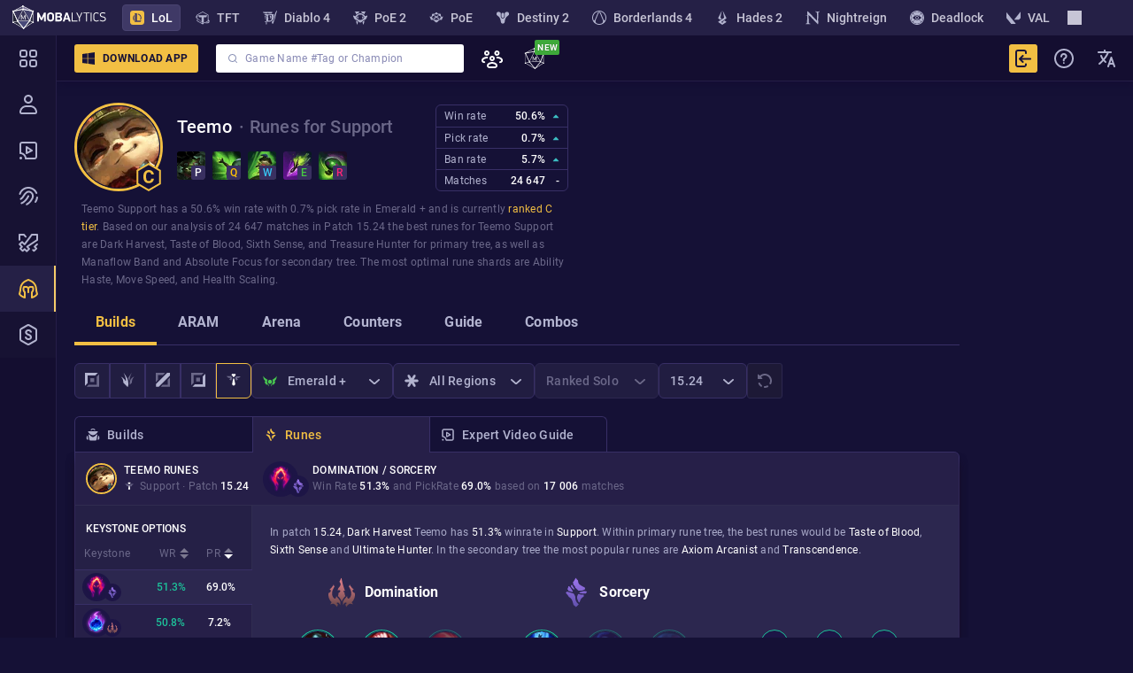

--- FILE ---
content_type: application/javascript; charset=UTF-8
request_url: https://mobalytics.gg/static/js/78595.afbfe69f.chunk.js
body_size: 1848
content:
"use strict";(self.__LOADABLE_LOADED_CHUNKS__=self.__LOADABLE_LOADED_CHUNKS__||[]).push([[78595],{19790:(r,e,o)=>{o.d(e,{y:()=>i}),o(14041);let a=function(r){return r.Settings="settings",r.Share="share",r.Copy="copy",r.AllOption="all-option",r.Spinner="spinner",r.Google="google",r.Twitch="twitch",r.Twitter="twitter",r.Discord="discord",r.Facebook="facebook-full-size",r.Riot="riot",r.Steam="steam",r.Youtube="youtube",r.Reddit="reddit",r}({});var c=o(65450),s=o(20364),n=o(54380);const t=r=>{const{iconType:e,className:o,...a}=r;return(0,n.Y)(s.e,{src:(0,c.JA)(e),className:o,...a})};var l=o(3356);const i=r=>{let{size:e="H16",...o}=r;return(0,n.Y)(t,{css:[d,"H24"===e&&g,"",""],iconType:a.Spinner,alt:(0,l.t)("Loading icon"),"aria-hidden":!0,...o})},d={name:"1vw6bc8",styles:"width:16px;height:16px;animation:rotate 1.4s linear infinite;@keyframes rotate{100%{transform:rotate(360deg);}}"},g={name:"rrel8y",styles:"width:24px;height:24px"}},20364:(r,e,o)=>{o.d(e,{e:()=>d});var a=o(14041),c=o(12049),s=o.n(c),n=o(67432),t=o(50265),l=o(26893),i=o(54380);const d=r=>{let{alt:e,className:o,src:c,...d}=r;const u=a.useRef(null),{status:b,src:h,onError:v}=((r,e,o)=>{const{cacheImage:c,isImageCached:i}=(0,l.wI)(),[d,g]=a.useState(i(r)?n.n.SUCCESS:n.n.LOADING),u=a.useCallback((e=>{c(r),d!==n.n.SUCCESS&&g(n.n.SUCCESS)}),[void 0,c,d,r]),b=a.useCallback((()=>g(n.n.FAILED)),[g]);a.useEffect((()=>{t.Bd&&e.current&&s()(e.current,{load:u,rootMargin:"250px"}).observe()}),[e,u]);const h=d===n.n.SUCCESS?r:void 0;return{status:d,src:h,onError:b}})(c,u),[k,m]=b===n.n.SUCCESS?[1,"transparent"]:[0,"var(--kinky-shark)"];return(0,i.Y)("img",{src:h,ref:u,className:o,alt:e,style:{opacity:k,background:m},onError:v,css:g,loading:"lazy",...d})},g={name:"1ha4yxr",styles:"transition:opacity 0.4s;width:100%;height:100%;display:block"}},26893:(r,e,o)=>{o.d(e,{CJ:()=>l,wI:()=>t});var a=o(90618),c=o(35602),s=o(50265);let n;const t=()=>(n||(n=new i),n),l=r=>t().cacheImage(r);class i{constructor(){(0,a.A)(this,"cache",new Map),(0,a.A)(this,"cacheItemsLimit",null),(0,a.A)(this,"isCacheFull",(()=>(0,c.C8)(this.cacheItemsLimit)&&this.cache.size>=this.cacheItemsLimit)),(0,a.A)(this,"calcLimit",(()=>{if(this.isCacheFull()){const r=this.cache.keys().next().value;void 0!==r&&this.cache.delete(r)}})),(0,a.A)(this,"addNewImage",(r=>{const e=new Image;return e.src=r,this.cache.set(r,e),e})),(0,a.A)(this,"cacheImage",(r=>{if(!s.Bd)return;let e=this.cache.get(r);return e||(this.calcLimit(),e=this.addNewImage(r)),e})),(0,a.A)(this,"isImageCached",(r=>!s.Bd||this.cache.has(r))),(0,a.A)(this,"clear",(()=>{this.cache.clear()}))}}},35609:(r,e,o)=>{o.d(e,{BT:()=>v,E4:()=>y,Fz:()=>S,Hq:()=>s,JR:()=>i,Jz:()=>p,Lb:()=>g,W:()=>m,Yi:()=>f,hV:()=>C,hj:()=>h,j2:()=>k,lb:()=>n,nB:()=>u,p7:()=>d,z:()=>l,zU:()=>t,zf:()=>b});var a=o(15428),c=o(5114);const s=(0,a.css)("filter:",c.Pj,";",""),n=(0,a.css)("background-color:var(--general-gold-200);color:var(--general-base-500);&:hover{background-color:var(--general-gold-100);}&:active{background-color:var(--general-gold-200);}&:disabled{background-color:var(--general-gold-400);}& img[src$='.svg'],& img[src~='.svg?']{",s,";}",""),t={name:"15qmz3c",styles:"background-color:var(--general-gold-200);&:hover{background-color:var(--general-gold-200);}"},l={name:"134vwqo",styles:"background-color:var(--general-dark-blue-200);&:hover{background-color:var(--general-dark-blue-100);}&:active{background-color:#3a3c72;}&:disabled{background-color:var(--general-dark-blue-400);color:var(--general-grey-300);}"},i={name:"nteyvg",styles:"background-color:#3a3c72;&:hover{background-color:#3a3c72;}"},d=(0,a.css)("filter:",c.cA,";",""),g={name:"g66nrh",styles:"background-color:var(--general-base-600);border:1px solid var(--general-base-100);&:hover{background-color:var(--general-base-600);border-color:var(--general-gold-200);}&:active{background-color:#1d1936;border-color:var(--general-base-100);}&:disabled{background-color:#1d1936;color:var(--general-grey-300);border-color:var(--general-base-200);}"},u={name:"idtfpw",styles:"background-color:#1d1936;border-color:var(--general-base-100);&:hover{background-color:#1d1936;border-color:var(--general-base-100);}"},b=(0,a.css)("filter:",c.cA,";",""),h={name:"gwt2lk",styles:"background-color:var(--general-orange-200);&:hover{background-color:#ff8916;}&:active{background-color:#c96403;}&:disabled{background-color:#6b4622;color:#898989;}"},v={name:"472q65",styles:"background-color:#c96403;&:hover{background-color:#c96403;}"},k=(0,a.css)("filter:",c.eg,";",""),m={name:"b8k8jx",styles:"background-color:#ce2c49;color:white;&:hover{background-color:#d74661;}&:active{background-color:#a4233a;}&:disabled{background-color:#691625;color:#898989;}"},y={name:"1g5gbrg",styles:"background-color:#a4233a;&:hover{background-color:#a4233a;}"},f=(0,a.css)("filter:",c.eg,";",""),p={name:"4lh4id",styles:"background-color:#14a37f;color:white;&:hover{background-color:#1dc49b;}&:active{background-color:#149272;}&:disabled{background-color:#0d5544;color:#898989;}"},S={name:"qljcdk",styles:"background-color:#149272;&:hover{background-color:#149272;}"},C=(0,a.css)("filter:",c.eg,";","")},51189:(r,e,o)=>{o.d(e,{Mp:()=>c,jU:()=>n,mq:()=>s});var a=o(44459);let c=function(r){return r.H32="H32",r.H40="H40",r.H48="H48",r}({}),s=function(r){return r.Primary="primary",r.Secondary="secondary",r.Tertiary="tertiary",r.Plus="plus",r.Error="error",r.Success="success",r}({});const n={[s.Primary]:a.EY.Primary,[s.Secondary]:a.EY.Secondary,[s.Tertiary]:a.EY.Tertiary,[s.Plus]:a.EY.Plus,[s.Error]:a.EY.Error,[s.Success]:a.EY.Success}},65450:(r,e,o)=>{o.d(e,{GY:()=>n,JA:()=>s,JF:()=>c});const a=`${o(54760).h}/assets/common`;function c(r){return`${a}/icons/hex-tiers/${r.toUpperCase()}.svg?2`}function s(r){return`${a}/icons/${r}.svg`}function n(r){return`${a}/icons/ngf-tiers/tier-${r.toLowerCase()}.svg`}},67432:(r,e,o)=>{o.d(e,{n:()=>a});let a=function(r){return r.LOADING="loading",r.SUCCESS="success",r.FAILED="failed",r}({})},84342:(r,e,o)=>{o.d(e,{S:()=>i});var a=o(15428),c=o(14041),s=o(81581),n=o(6383),t=o(54380);const l=(r,e)=>{const{disabled:o,analyticsButtonName:a,analyticsButtonType:c,analyticsProps:n,loading:l,children:i,onClick:u,...b}=r;return(0,t.Y)("button",{disabled:o,css:[d,l&&g,"",""],onClick:r=>{l?r.preventDefault():(u&&u(r),s.j.buttons.clicked(c,a,n))},ref:e,...b,children:i})};l.displayName="BaseButton";const i=c.forwardRef(l),d=(0,a.css)("position:relative;box-sizing:border-box;flex:0 0 auto;border-radius:3px;background:none;border:none;padding:4px 12px;outline:none;overflow:hidden;transition:background-color 0.1s ease-in,opacity 0.1s ease-in,color 0.1s ease-in;",n.t_,";color:var(--general-white-100);white-space:nowrap;cursor:pointer;&:disabled{cursor:default;}",""),g={name:"1ll9bqd",styles:"cursor:default"}}}]);

--- FILE ---
content_type: application/javascript; charset=UTF-8
request_url: https://mobalytics.gg/static/js/95065.4131211c.chunk.js
body_size: 12133
content:
/*! For license information please see 95065.4131211c.chunk.js.LICENSE.txt */
"use strict";(self.__LOADABLE_LOADED_CHUNKS__=self.__LOADABLE_LOADED_CHUNKS__||[]).push([[95065],{47120:(e,t)=>{if("function"==typeof Symbol&&Symbol.for){var n=Symbol.for;n("react.element"),n("react.portal"),n("react.fragment"),n("react.strict_mode"),n("react.profiler"),n("react.provider"),n("react.context"),n("react.forward_ref"),n("react.suspense"),n("react.suspense_list"),n("react.memo"),n("react.lazy"),n("react.block"),n("react.server.block"),n("react.fundamental"),n("react.debug_trace_mode"),n("react.legacy_hidden")}},54828:(e,t,n)=>{n(47120)},95065:(e,t,n)=>{n.d(t,{Ay:()=>F,Bp:()=>pe,WM:()=>le});var i=n(39067),o=n.n(i),s=n(14041);function r(e){return"object"==typeof e&&null!=e&&1===e.nodeType}function u(e,t){return(!t||"hidden"!==e)&&"visible"!==e&&"clip"!==e}function l(e,t){if(e.clientHeight<e.scrollHeight||e.clientWidth<e.scrollWidth){var n=getComputedStyle(e,null);return u(n.overflowY,t)||u(n.overflowX,t)||function(e){var t=function(e){if(!e.ownerDocument||!e.ownerDocument.defaultView)return null;try{return e.ownerDocument.defaultView.frameElement}catch(e){return null}}(e);return!!t&&(t.clientHeight<e.scrollHeight||t.clientWidth<e.scrollWidth)}(e)}return!1}function d(e,t,n,i,o,s,r,u){return s<e&&r>t||s>e&&r<t?0:s<=e&&u<=n||r>=t&&u>=n?s-e-i:r>t&&u<n||s<e&&u>n?r-t+o:0}n(54828);var a=n(55478);let h=0;function c(e){return"function"==typeof e?e:p}function p(){}function g(e,t){if(!e)return;const n=function(e,t){var n=window,i=t.scrollMode,o=t.block,s=t.inline,u=t.boundary,a=t.skipOverflowHiddenElements,h="function"==typeof u?u:function(e){return e!==u};if(!r(e))throw new TypeError("Invalid target");for(var c=document.scrollingElement||document.documentElement,p=[],g=e;r(g)&&h(g);){if((g=g.parentElement)===c){p.push(g);break}null!=g&&g===document.body&&l(g)&&!l(document.documentElement)||null!=g&&l(g,a)&&p.push(g)}for(var m=n.visualViewport?n.visualViewport.width:innerWidth,I=n.visualViewport?n.visualViewport.height:innerHeight,f=window.scrollX||pageXOffset,y=window.scrollY||pageYOffset,v=e.getBoundingClientRect(),x=v.height,b=v.width,w=v.top,S=v.right,C=v.bottom,M=v.left,E="start"===o||"nearest"===o?w:"end"===o?C:w+x/2,O="center"===s?M+b/2:"end"===s?S:M,k=[],D=0;D<p.length;D++){var H=p[D],V=H.getBoundingClientRect(),R=V.height,K=V.width,T=V.top,F=V.right,P=V.bottom,A=V.left;if("if-needed"===i&&w>=0&&M>=0&&C<=I&&S<=m&&w>=T&&C<=P&&M>=A&&S<=F)return k;var N=getComputedStyle(H),L=parseInt(N.borderLeftWidth,10),B=parseInt(N.borderTopWidth,10),_=parseInt(N.borderRightWidth,10),$=parseInt(N.borderBottomWidth,10),U=0,W=0,j="offsetWidth"in H?H.offsetWidth-H.clientWidth-L-_:0,z="offsetHeight"in H?H.offsetHeight-H.clientHeight-B-$:0;if(c===H)U="start"===o?E:"end"===o?E-I:"nearest"===o?d(y,y+I,I,B,$,y+E,y+E+x,x):E-I/2,W="start"===s?O:"center"===s?O-m/2:"end"===s?O-m:d(f,f+m,m,L,_,f+O,f+O+b,b),U=Math.max(0,U+y),W=Math.max(0,W+f);else{U="start"===o?E-T-B:"end"===o?E-P+$+z:"nearest"===o?d(T,P,R,B,$+z,E,E+x,x):E-(T+R/2)+z/2,W="start"===s?O-A-L:"center"===s?O-(A+K/2)+j/2:"end"===s?O-F+_+j:d(A,F,K,L,_+j,O,O+b,b);var X=H.scrollLeft,Y=H.scrollTop;E+=Y-(U=Math.max(0,Math.min(Y+U,H.scrollHeight-R+z))),O+=X-(W=Math.max(0,Math.min(X+W,H.scrollWidth-K+j)))}k.push({el:H,top:U,left:W})}return k}(e,{boundary:t,block:"nearest",scrollMode:"if-needed"});n.forEach((e=>{let{el:t,top:n,left:i}=e;t.scrollTop=n,t.scrollLeft=i}))}function m(e,t,n){return e===t||t instanceof n.Node&&e.contains&&e.contains(t)}function I(e,t){let n;function i(){n&&clearTimeout(n)}function o(){for(var o=arguments.length,s=new Array(o),r=0;r<o;r++)s[r]=arguments[r];i(),n=setTimeout((()=>{n=null,e(...s)}),t)}return o.cancel=i,o}function f(){for(var e=arguments.length,t=new Array(e),n=0;n<e;n++)t[n]=arguments[n];return function(e){for(var n=arguments.length,i=new Array(n>1?n-1:0),o=1;o<n;o++)i[o-1]=arguments[o];return t.some((t=>(t&&t(e,...i),e.preventDownshiftDefault||e.hasOwnProperty("nativeEvent")&&e.nativeEvent.preventDownshiftDefault)))}}function y(){for(var e=arguments.length,t=new Array(e),n=0;n<e;n++)t[n]=arguments[n];return e=>{t.forEach((t=>{"function"==typeof t?t(e):t&&(t.current=e)}))}}function v(){return String(h++)}function x(e){let{isOpen:t,resultCount:n,previousResultCount:i}=e;return t?n?n!==i?`${n} result${1===n?" is":"s are"} available, use up and down arrow keys to navigate. Press Enter key to select.`:"":"No results are available.":""}function b(e,t){return!(e=Array.isArray(e)?e[0]:e)&&t?t:e}const w=["highlightedIndex","inputValue","isOpen","selectedItem","type"];function S(e){void 0===e&&(e={});const t={};return w.forEach((n=>{e.hasOwnProperty(n)&&(t[n]=e[n])})),t}function C(e,t){return Object.keys(e).reduce(((n,i)=>(n[i]=M(t,i)?t[i]:e[i],n)),{})}function M(e,t){return void 0!==e[t]}function E(e){const{key:t,keyCode:n}=e;return n>=37&&n<=40&&0!==t.indexOf("Arrow")?`Arrow${t}`:t}function O(e,t,n,i,o){if(void 0===o&&(o=!0),0===n)return-1;const s=n-1;("number"!=typeof t||t<0||t>=n)&&(t=e>0?-1:s+1);let r=t+e;r<0?r=o?s:0:r>s&&(r=o?0:s);const u=k(e,r,n,i,o);return-1===u?t>=n?-1:t:u}function k(e,t,n,i,o){const s=i(t);if(!s||!s.hasAttribute("disabled"))return t;if(e>0){for(let e=t+1;e<n;e++)if(!i(e).hasAttribute("disabled"))return e}else for(let e=t-1;e>=0;e--)if(!i(e).hasAttribute("disabled"))return e;return o?e>0?k(1,0,n,i,!1):k(-1,n-1,n,i,!1):-1}function D(e,t,n,i){return void 0===i&&(i=!0),t.some((t=>t&&(m(t,e,n)||i&&m(t,n.document.activeElement,n))))}const H=I((e=>{R(e).textContent=""}),500);function V(e,t){const n=R(t);e&&(n.textContent=e,H(t))}function R(e){void 0===e&&(e=document);let t=e.getElementById("a11y-status-message");return t||(t=e.createElement("div"),t.setAttribute("id","a11y-status-message"),t.setAttribute("role","status"),t.setAttribute("aria-live","polite"),t.setAttribute("aria-relevant","additions text"),Object.assign(t.style,{border:"0",clip:"rect(0 0 0 0)",height:"1px",margin:"-1px",overflow:"hidden",padding:"0",position:"absolute",width:"1px"}),e.body.appendChild(t),t)}var K=Object.freeze({__proto__:null,unknown:0,mouseUp:1,itemMouseEnter:2,keyDownArrowUp:3,keyDownArrowDown:4,keyDownEscape:5,keyDownEnter:6,keyDownHome:7,keyDownEnd:8,clickItem:9,blurInput:10,changeInput:11,keyDownSpaceButton:12,clickButton:13,blurButton:14,controlledPropUpdatedSelectedItem:15,touchEnd:16});const T=(()=>{class e extends s.Component{constructor(e){var t;super(e),t=this,this.id=this.props.id||`downshift-${v()}`,this.menuId=this.props.menuId||`${this.id}-menu`,this.labelId=this.props.labelId||`${this.id}-label`,this.inputId=this.props.inputId||`${this.id}-input`,this.getItemId=this.props.getItemId||(e=>`${this.id}-item-${e}`),this.input=null,this.items=[],this.itemCount=null,this.previousResultCount=0,this.timeoutIds=[],this.internalSetTimeout=(e,t)=>{const n=setTimeout((()=>{this.timeoutIds=this.timeoutIds.filter((e=>e!==n)),e()}),t);this.timeoutIds.push(n)},this.setItemCount=e=>{this.itemCount=e},this.unsetItemCount=()=>{this.itemCount=null},this.setHighlightedIndex=function(e,n){void 0===e&&(e=t.props.defaultHighlightedIndex),void 0===n&&(n={}),n=S(n),t.internalSetState({highlightedIndex:e,...n})},this.clearSelection=e=>{this.internalSetState({selectedItem:null,inputValue:"",highlightedIndex:this.props.defaultHighlightedIndex,isOpen:this.props.defaultIsOpen},e)},this.selectItem=(e,t,n)=>{t=S(t),this.internalSetState({isOpen:this.props.defaultIsOpen,highlightedIndex:this.props.defaultHighlightedIndex,selectedItem:e,inputValue:this.props.itemToString(e),...t},n)},this.selectItemAtIndex=(e,t,n)=>{const i=this.items[e];null!=i&&this.selectItem(i,t,n)},this.selectHighlightedItem=(e,t)=>this.selectItemAtIndex(this.getState().highlightedIndex,e,t),this.internalSetState=(e,t)=>{let n,i;const o={},s="function"==typeof e;return!s&&e.hasOwnProperty("inputValue")&&this.props.onInputValueChange(e.inputValue,{...this.getStateAndHelpers(),...e}),this.setState((t=>{t=this.getState(t);let r=s?e(t):e;r=this.props.stateReducer(t,r),n=r.hasOwnProperty("selectedItem");const u={};return n&&r.selectedItem!==t.selectedItem&&(i=r.selectedItem),r.type=r.type||0,Object.keys(r).forEach((e=>{t[e]!==r[e]&&(o[e]=r[e]),"type"!==e&&(r[e],M(this.props,e)||(u[e]=r[e]))})),s&&r.hasOwnProperty("inputValue")&&this.props.onInputValueChange(r.inputValue,{...this.getStateAndHelpers(),...r}),u}),(()=>{c(t)(),Object.keys(o).length>1&&this.props.onStateChange(o,this.getStateAndHelpers()),n&&this.props.onSelect(e.selectedItem,this.getStateAndHelpers()),void 0!==i&&this.props.onChange(i,this.getStateAndHelpers()),this.props.onUserAction(o,this.getStateAndHelpers())}))},this.rootRef=e=>this._rootNode=e,this.getRootProps=function(e,n){let{refKey:i="ref",ref:o,...s}=void 0===e?{}:e,{suppressRefError:r=!1}=void 0===n?{}:n;t.getRootProps.called=!0,t.getRootProps.refKey=i,t.getRootProps.suppressRefError=r;const{isOpen:u}=t.getState();return{[i]:y(o,t.rootRef),role:"combobox","aria-expanded":u,"aria-haspopup":"listbox","aria-owns":u?t.menuId:null,"aria-labelledby":t.labelId,...s}},this.keyDownHandlers={ArrowDown(e){if(e.preventDefault(),this.getState().isOpen){const t=e.shiftKey?5:1;this.moveHighlightedIndex(t,{type:4})}else this.internalSetState({isOpen:!0,type:4},(()=>{const e=this.getItemCount();if(e>0){const{highlightedIndex:t}=this.getState(),n=O(1,t,e,(e=>this.getItemNodeFromIndex(e)));this.setHighlightedIndex(n,{type:4})}}))},ArrowUp(e){if(e.preventDefault(),this.getState().isOpen){const t=e.shiftKey?-5:-1;this.moveHighlightedIndex(t,{type:3})}else this.internalSetState({isOpen:!0,type:3},(()=>{const e=this.getItemCount();if(e>0){const{highlightedIndex:t}=this.getState(),n=O(-1,t,e,(e=>this.getItemNodeFromIndex(e)));this.setHighlightedIndex(n,{type:3})}}))},Enter(e){if(229===e.which)return;const{isOpen:t,highlightedIndex:n}=this.getState();if(t&&null!=n){e.preventDefault();const t=this.items[n],i=this.getItemNodeFromIndex(n);if(null==t||i&&i.hasAttribute("disabled"))return;this.selectHighlightedItem({type:6})}},Escape(e){e.preventDefault(),this.reset({type:5,...!this.state.isOpen&&{selectedItem:null,inputValue:""}})}},this.buttonKeyDownHandlers={...this.keyDownHandlers," "(e){e.preventDefault(),this.toggleMenu({type:12})}},this.inputKeyDownHandlers={...this.keyDownHandlers,Home(e){const{isOpen:t}=this.getState();if(!t)return;e.preventDefault();const n=this.getItemCount();if(n<=0||!t)return;const i=k(1,0,n,(e=>this.getItemNodeFromIndex(e)),!1);this.setHighlightedIndex(i,{type:7})},End(e){const{isOpen:t}=this.getState();if(!t)return;e.preventDefault();const n=this.getItemCount();if(n<=0||!t)return;const i=k(-1,n-1,n,(e=>this.getItemNodeFromIndex(e)),!1);this.setHighlightedIndex(i,{type:8})}},this.getToggleButtonProps=function(e){let{onClick:n,onPress:i,onKeyDown:o,onKeyUp:s,onBlur:r,...u}=void 0===e?{}:e;const{isOpen:l}=t.getState(),d={onClick:f(n,t.buttonHandleClick),onKeyDown:f(o,t.buttonHandleKeyDown),onKeyUp:f(s,t.buttonHandleKeyUp),onBlur:f(r,t.buttonHandleBlur)};return{type:"button",role:"button","aria-label":l?"close menu":"open menu","aria-haspopup":!0,"data-toggle":!0,...u.disabled?{}:d,...u}},this.buttonHandleKeyUp=e=>{e.preventDefault()},this.buttonHandleKeyDown=e=>{const t=E(e);this.buttonKeyDownHandlers[t]&&this.buttonKeyDownHandlers[t].call(this,e)},this.buttonHandleClick=e=>{e.preventDefault(),this.props.environment.document.activeElement===this.props.environment.document.body&&e.target.focus(),this.internalSetTimeout((()=>this.toggleMenu({type:13})))},this.buttonHandleBlur=e=>{const t=e.target;this.internalSetTimeout((()=>{this.isMouseDown||null!=this.props.environment.document.activeElement&&this.props.environment.document.activeElement.id===this.inputId||this.props.environment.document.activeElement===t||this.reset({type:14})}))},this.getLabelProps=e=>({htmlFor:this.inputId,id:this.labelId,...e}),this.getInputProps=function(e){let n,{onKeyDown:i,onBlur:o,onChange:s,onInput:r,onChangeText:u,...l}=void 0===e?{}:e,d={};n="onChange";const{inputValue:a,isOpen:h,highlightedIndex:c}=t.getState();return l.disabled||(d={onChange:f(s,r,t.inputHandleChange),onKeyDown:f(i,t.inputHandleKeyDown),onBlur:f(o,t.inputHandleBlur)}),{"aria-autocomplete":"list","aria-activedescendant":h&&"number"==typeof c&&c>=0?t.getItemId(c):null,"aria-controls":h?t.menuId:null,"aria-labelledby":t.labelId,autoComplete:"off",value:a,id:t.inputId,...d,...l}},this.inputHandleKeyDown=e=>{const t=E(e);t&&this.inputKeyDownHandlers[t]&&this.inputKeyDownHandlers[t].call(this,e)},this.inputHandleChange=e=>{this.internalSetState({type:11,isOpen:!0,inputValue:e.target.value,highlightedIndex:this.props.defaultHighlightedIndex})},this.inputHandleBlur=()=>{this.internalSetTimeout((()=>{const e=this.props.environment.document&&!!this.props.environment.document.activeElement&&!!this.props.environment.document.activeElement.dataset&&this.props.environment.document.activeElement.dataset.toggle&&this._rootNode&&this._rootNode.contains(this.props.environment.document.activeElement);this.isMouseDown||e||this.reset({type:10})}))},this.menuRef=e=>{this._menuNode=e},this.getMenuProps=function(e,n){let{refKey:i="ref",ref:o,...s}=void 0===e?{}:e,{suppressRefError:r=!1}=void 0===n?{}:n;return t.getMenuProps.called=!0,t.getMenuProps.refKey=i,t.getMenuProps.suppressRefError=r,{[i]:y(o,t.menuRef),role:"listbox","aria-labelledby":s&&s["aria-label"]?null:t.labelId,id:t.menuId,...s}},this.getItemProps=function(e){let{onMouseMove:n,onMouseDown:i,onClick:o,onPress:s,index:r,item:u,...l}=void 0===e?{}:e;void 0===r?(t.items.push(u),r=t.items.indexOf(u)):t.items[r]=u;const d=o,a={onMouseMove:f(n,(()=>{r!==t.getState().highlightedIndex&&(t.setHighlightedIndex(r,{type:2}),t.avoidScrolling=!0,t.internalSetTimeout((()=>t.avoidScrolling=!1),250))})),onMouseDown:f(i,(e=>{e.preventDefault()})),onClick:f(d,(()=>{t.selectItemAtIndex(r,{type:9})}))},h=l.disabled?{onMouseDown:a.onMouseDown}:a;return{id:t.getItemId(r),role:"option","aria-selected":t.getState().highlightedIndex===r,...h,...l}},this.clearItems=()=>{this.items=[]},this.reset=function(e,n){void 0===e&&(e={}),e=S(e),t.internalSetState((n=>{let{selectedItem:i}=n;return{isOpen:t.props.defaultIsOpen,highlightedIndex:t.props.defaultHighlightedIndex,inputValue:t.props.itemToString(i),...e}}),n)},this.toggleMenu=function(e,n){void 0===e&&(e={}),e=S(e),t.internalSetState((n=>{let{isOpen:i}=n;return{isOpen:!i,...i&&{highlightedIndex:t.props.defaultHighlightedIndex},...e}}),(()=>{const{isOpen:i,highlightedIndex:o}=t.getState();i&&t.getItemCount()>0&&"number"==typeof o&&t.setHighlightedIndex(o,e),c(n)()}))},this.openMenu=e=>{this.internalSetState({isOpen:!0},e)},this.closeMenu=e=>{this.internalSetState({isOpen:!1},e)},this.updateStatus=I((()=>{const e=this.getState(),t=this.items[e.highlightedIndex],n=this.getItemCount(),i=this.props.getA11yStatusMessage({itemToString:this.props.itemToString,previousResultCount:this.previousResultCount,resultCount:n,highlightedItem:t,...e});this.previousResultCount=n,V(i,this.props.environment.document)}),200);const{defaultHighlightedIndex:n,initialHighlightedIndex:i=n,defaultIsOpen:o,initialIsOpen:s=o,initialInputValue:r="",initialSelectedItem:u=null}=this.props,l=this.getState({highlightedIndex:i,isOpen:s,inputValue:r,selectedItem:u});null!=l.selectedItem&&void 0===this.props.initialInputValue&&(l.inputValue=this.props.itemToString(l.selectedItem)),this.state=l}internalClearTimeouts(){this.timeoutIds.forEach((e=>{clearTimeout(e)})),this.timeoutIds=[]}getState(e){return void 0===e&&(e=this.state),C(e,this.props)}getItemCount(){let e=this.items.length;return null!=this.itemCount?e=this.itemCount:void 0!==this.props.itemCount&&(e=this.props.itemCount),e}getItemNodeFromIndex(e){return this.props.environment.document.getElementById(this.getItemId(e))}scrollHighlightedItemIntoView(){{const e=this.getItemNodeFromIndex(this.getState().highlightedIndex);this.props.scrollIntoView(e,this._menuNode)}}moveHighlightedIndex(e,t){const n=this.getItemCount(),{highlightedIndex:i}=this.getState();if(n>0){const o=O(e,i,n,(e=>this.getItemNodeFromIndex(e)));this.setHighlightedIndex(o,t)}}getStateAndHelpers(){const{highlightedIndex:e,inputValue:t,selectedItem:n,isOpen:i}=this.getState(),{itemToString:o}=this.props,{id:s}=this,{getRootProps:r,getToggleButtonProps:u,getLabelProps:l,getMenuProps:d,getInputProps:a,getItemProps:h,openMenu:c,closeMenu:p,toggleMenu:g,selectItem:m,selectItemAtIndex:I,selectHighlightedItem:f,setHighlightedIndex:y,clearSelection:v,clearItems:x,reset:b,setItemCount:w,unsetItemCount:S,internalSetState:C}=this;return{getRootProps:r,getToggleButtonProps:u,getLabelProps:l,getMenuProps:d,getInputProps:a,getItemProps:h,reset:b,openMenu:c,closeMenu:p,toggleMenu:g,selectItem:m,selectItemAtIndex:I,selectHighlightedItem:f,setHighlightedIndex:y,clearSelection:v,clearItems:x,setItemCount:w,unsetItemCount:S,setState:C,itemToString:o,id:s,highlightedIndex:e,inputValue:t,isOpen:i,selectedItem:n}}componentDidMount(){{const e=()=>{this.isMouseDown=!0},t=e=>{this.isMouseDown=!1,!D(e.target,[this._rootNode,this._menuNode],this.props.environment)&&this.getState().isOpen&&this.reset({type:1},(()=>this.props.onOuterClick(this.getStateAndHelpers())))},n=()=>{this.isTouchMove=!1},i=()=>{this.isTouchMove=!0},o=e=>{const t=D(e.target,[this._rootNode,this._menuNode],this.props.environment,!1);this.isTouchMove||t||!this.getState().isOpen||this.reset({type:16},(()=>this.props.onOuterClick(this.getStateAndHelpers())))},{environment:s}=this.props;s.addEventListener("mousedown",e),s.addEventListener("mouseup",t),s.addEventListener("touchstart",n),s.addEventListener("touchmove",i),s.addEventListener("touchend",o),this.cleanup=()=>{this.internalClearTimeouts(),this.updateStatus.cancel(),s.removeEventListener("mousedown",e),s.removeEventListener("mouseup",t),s.removeEventListener("touchstart",n),s.removeEventListener("touchmove",i),s.removeEventListener("touchend",o)}}}shouldScroll(e,t){const{highlightedIndex:n}=void 0===this.props.highlightedIndex?this.getState():this.props,{highlightedIndex:i}=void 0===t.highlightedIndex?e:t;return n&&this.getState().isOpen&&!e.isOpen||n!==i}componentDidUpdate(e,t){M(this.props,"selectedItem")&&this.props.selectedItemChanged(e.selectedItem,this.props.selectedItem)&&this.internalSetState({type:15,inputValue:this.props.itemToString(this.props.selectedItem)}),!this.avoidScrolling&&this.shouldScroll(t,e)&&this.scrollHighlightedItemIntoView(),this.updateStatus()}componentWillUnmount(){this.cleanup()}render(){const e=b(this.props.children,p);this.clearItems(),this.getRootProps.called=!1,this.getRootProps.refKey=void 0,this.getRootProps.suppressRefError=void 0,this.getMenuProps.called=!1,this.getMenuProps.refKey=void 0,this.getMenuProps.suppressRefError=void 0,this.getLabelProps.called=!1,this.getInputProps.called=!1;const t=b(e(this.getStateAndHelpers()));return t?this.getRootProps.called||this.props.suppressRefError?t:function(e){return"string"==typeof e.type}(t)?(0,s.cloneElement)(t,this.getRootProps(function(e){return e.props}(t))):void 0:null}}return e.defaultProps={defaultHighlightedIndex:null,defaultIsOpen:!1,getA11yStatusMessage:x,itemToString:e=>null==e?"":String(e),onStateChange:p,onInputValueChange:p,onUserAction:p,onChange:p,onSelect:p,onOuterClick:p,selectedItemChanged:(e,t)=>e!==t,environment:"undefined"==typeof window?{}:window,stateReducer:(e,t)=>t,suppressRefError:!1,scrollIntoView:g},e.stateChangeTypes=K,e})();var F=T;const P={highlightedIndex:-1,isOpen:!1,selectedItem:null,inputValue:""},A=I(((e,t)=>{V(e(),t)}),200),N="undefined"!=typeof window&&void 0!==window.document&&void 0!==window.document.createElement?s.useLayoutEffect:s.useEffect;function L(e){let{id:t=`downshift-${v()}`,labelId:n,menuId:i,getItemId:o,toggleButtonId:r,inputId:u}=e;return(0,s.useRef)({labelId:n||`${t}-label`,menuId:i||`${t}-menu`,getItemId:o||(e=>`${t}-item-${e}`),toggleButtonId:r||`${t}-toggle-button`,inputId:u||`${t}-input`}).current}function B(e,t,n){return void 0!==e?e:0===n.length?-1:n.indexOf(t)}function _(e){return/^\S{1}$/.test(e)}function $(e){return`${e.slice(0,1).toUpperCase()}${e.slice(1)}`}function U(e){const t=(0,s.useRef)(e);return t.current=e,t}function W(e,t,n){const i=(0,s.useRef)(),o=(0,s.useRef)(),r=(0,s.useCallback)(((t,n)=>{o.current=n,t=C(t,n.props);const i=e(t,n);return n.props.stateReducer(t,{...n,changes:i})}),[e]),[u,l]=(0,s.useReducer)(r,t),d=U(n),a=(0,s.useCallback)((e=>l({props:d.current,...e})),[d]),h=o.current;return(0,s.useEffect)((()=>{h&&i.current&&i.current!==u&&function(e,t,n){const{props:i,type:o}=e,s={};Object.keys(t).forEach((i=>{!function(e,t,n,i){const{props:o,type:s}=t,r=`on${$(e)}Change`;o[r]&&void 0!==i[e]&&i[e]!==n[e]&&o[r]({type:s,...i})}(i,e,t,n),n[i]!==t[i]&&(s[i]=n[i])})),i.onStateChange&&Object.keys(s).length&&i.onStateChange({type:o,...s})}(h,C(i.current,h.props),u),i.current=u}),[u,n,h]),[u,a]}function j(e,t,n){const[i,o]=W(e,t,n);return[C(i,n),o]}const z={itemToString:function(e){return e?String(e):""},stateReducer:function(e,t){return t.changes},getA11ySelectionMessage:function(e){const{selectedItem:t,itemToString:n}=e;return t?`${n(t)} has been selected.`:""},scrollIntoView:g,circularNavigation:!1,environment:"undefined"==typeof window?{}:window};function X(e,t,n){void 0===n&&(n=P);const i=e[`default${$(t)}`];return void 0!==i?i:n[t]}function Y(e,t,n){void 0===n&&(n=P);const i=e[t];if(void 0!==i)return i;const o=e[`initial${$(t)}`];return void 0!==o?o:X(e,t,n)}function q(e){const t=Y(e,"selectedItem"),n=Y(e,"isOpen"),i=Y(e,"highlightedIndex"),o=Y(e,"inputValue");return{highlightedIndex:i<0&&t&&n?e.items.indexOf(t):i,isOpen:n,selectedItem:t,inputValue:o}}function G(e,t,n,i){const{items:o,initialHighlightedIndex:s,defaultHighlightedIndex:r}=e,{selectedItem:u,highlightedIndex:l}=t;return 0===o.length?-1:void 0!==s&&l===s?s:void 0!==r?r:u?0===n?o.indexOf(u):O(n,o.indexOf(u),o.length,i,!1):0===n?-1:n<0?o.length-1:0}function J(e,t,n,i){const o=(0,s.useRef)({isMouseDown:!1,isTouchMove:!1});return(0,s.useEffect)((()=>{const s=()=>{o.current.isMouseDown=!0},r=s=>{o.current.isMouseDown=!1,e&&!D(s.target,t.map((e=>e.current)),n)&&i()},u=()=>{o.current.isTouchMove=!1},l=()=>{o.current.isTouchMove=!0},d=s=>{!e||o.current.isTouchMove||D(s.target,t.map((e=>e.current)),n,!1)||i()};return n.addEventListener("mousedown",s),n.addEventListener("mouseup",r),n.addEventListener("touchstart",u),n.addEventListener("touchmove",l),n.addEventListener("touchend",d),function(){n.removeEventListener("mousedown",s),n.removeEventListener("mouseup",r),n.removeEventListener("touchstart",u),n.removeEventListener("touchmove",l),n.removeEventListener("touchend",d)}}),[e,n]),o}let Q=()=>p;function Z(e,t,n){let{isInitialMount:i,highlightedIndex:o,items:r,environment:u,...l}=n;(0,s.useEffect)((()=>{i||A((()=>e({highlightedIndex:o,highlightedItem:r[o],resultCount:r.length,...l})),u.document)}),t)}function ee(e){let{highlightedIndex:t,isOpen:n,itemRefs:i,getItemNodeFromIndex:o,menuElement:r,scrollIntoView:u}=e;const l=(0,s.useRef)(!0);return N((()=>{t<0||!n||!Object.keys(i.current).length||(!1===l.current?l.current=!0:u(o(t),r))}),[t]),l}let te=p;function ne(e,t,n){const{type:i,props:o}=t;let s;switch(i){case n.ItemMouseMove:s={highlightedIndex:t.disabled?-1:t.index};break;case n.MenuMouseLeave:s={highlightedIndex:-1};break;case n.ToggleButtonClick:case n.FunctionToggleMenu:s={isOpen:!e.isOpen,highlightedIndex:e.isOpen?-1:G(o,e,0)};break;case n.FunctionOpenMenu:s={isOpen:!0,highlightedIndex:G(o,e,0)};break;case n.FunctionCloseMenu:s={isOpen:!1};break;case n.FunctionSetHighlightedIndex:s={highlightedIndex:t.highlightedIndex};break;case n.FunctionSetInputValue:s={inputValue:t.inputValue};break;case n.FunctionReset:s={highlightedIndex:X(o,"highlightedIndex"),isOpen:X(o,"isOpen"),selectedItem:X(o,"selectedItem"),inputValue:X(o,"inputValue")};break;default:throw new Error("Reducer called without proper action type.")}return{...e,...s}}function ie(e){for(var t=e.keysSoFar,n=e.highlightedIndex,i=e.items,o=e.itemToString,s=e.getItemNodeFromIndex,r=t.toLowerCase(),u=0;u<i.length;u++){var l=(u+n+1)%i.length,d=i[l];if(void 0!==d&&o(d).toLowerCase().startsWith(r)){var a=s(l);if(!(null==a?void 0:a.hasAttribute("disabled")))return l}}return n}o().array.isRequired,o().func,o().func,o().func,o().bool,o().number,o().number,o().number,o().bool,o().bool,o().bool,o().any,o().any,o().any,o().string,o().string,o().string,o().func,o().string,o().func,o().func,o().func,o().func,o().func,o().shape({addEventListener:o().func,removeEventListener:o().func,document:o().shape({getElementById:o().func,activeElement:o().any,body:o().any})});var oe=(0,a.Cl)((0,a.Cl)({},z),{getA11yStatusMessage:function(e){var t=e.isOpen,n=e.resultCount,i=e.previousResultCount;return t?n?n!==i?"".concat(n," result").concat(1===n?" is":"s are"," available, use up and down arrow keys to navigate. Press Enter or Space Bar keys to select."):"":"No results are available.":""}}),se=p,re=Object.freeze({__proto__:null,MenuKeyDownArrowDown:0,MenuKeyDownArrowUp:1,MenuKeyDownEscape:2,MenuKeyDownHome:3,MenuKeyDownEnd:4,MenuKeyDownEnter:5,MenuKeyDownSpaceButton:6,MenuKeyDownCharacter:7,MenuBlur:8,MenuMouseLeave:9,ItemMouseMove:10,ItemClick:11,ToggleButtonClick:12,ToggleButtonKeyDownArrowDown:13,ToggleButtonKeyDownArrowUp:14,ToggleButtonKeyDownCharacter:15,FunctionToggleMenu:16,FunctionOpenMenu:17,FunctionCloseMenu:18,FunctionSetHighlightedIndex:19,FunctionSelectItem:20,FunctionSetInputValue:21,FunctionReset:22});function ue(e,t){const{type:n,props:i,shiftKey:o}=t;let s;switch(n){case 11:s={isOpen:X(i,"isOpen"),highlightedIndex:X(i,"highlightedIndex"),selectedItem:i.items[t.index]};break;case 15:{const n=t.key,o=`${e.inputValue}${n}`,r=ie({keysSoFar:o,highlightedIndex:e.selectedItem?i.items.indexOf(e.selectedItem):-1,items:i.items,itemToString:i.itemToString,getItemNodeFromIndex:t.getItemNodeFromIndex});s={inputValue:o,...r>=0&&{selectedItem:i.items[r]}}}break;case 13:s={highlightedIndex:G(i,e,1,t.getItemNodeFromIndex),isOpen:!0};break;case 14:s={highlightedIndex:G(i,e,-1,t.getItemNodeFromIndex),isOpen:!0};break;case 5:case 6:s={isOpen:X(i,"isOpen"),highlightedIndex:X(i,"highlightedIndex"),...e.highlightedIndex>=0&&{selectedItem:i.items[e.highlightedIndex]}};break;case 3:s={highlightedIndex:k(1,0,i.items.length,t.getItemNodeFromIndex,!1)};break;case 4:s={highlightedIndex:k(-1,i.items.length-1,i.items.length,t.getItemNodeFromIndex,!1)};break;case 2:case 8:s={isOpen:!1,highlightedIndex:-1};break;case 7:{const n=t.key,o=`${e.inputValue}${n}`,r=ie({keysSoFar:o,highlightedIndex:e.highlightedIndex,items:i.items,itemToString:i.itemToString,getItemNodeFromIndex:t.getItemNodeFromIndex});s={inputValue:o,...r>=0&&{highlightedIndex:r}}}break;case 0:s={highlightedIndex:O(o?5:1,e.highlightedIndex,i.items.length,t.getItemNodeFromIndex,i.circularNavigation)};break;case 1:s={highlightedIndex:O(o?-5:-1,e.highlightedIndex,i.items.length,t.getItemNodeFromIndex,i.circularNavigation)};break;case 20:s={selectedItem:t.selectedItem};break;default:return ne(e,t,re)}return{...e,...s}}function le(e){void 0===e&&(e={}),se(e,le);const t={...oe,...e},{items:n,scrollIntoView:i,environment:o,initialIsOpen:r,defaultIsOpen:u,itemToString:l,getA11ySelectionMessage:d,getA11yStatusMessage:a}=t,h=q(t),[c,p]=j(ue,h,t),{isOpen:g,highlightedIndex:m,selectedItem:v,inputValue:x}=c,b=(0,s.useRef)(null),w=(0,s.useRef)(null),S=(0,s.useRef)({}),C=(0,s.useRef)(!0),M=(0,s.useRef)(null),O=L(t),k=(0,s.useRef)(),D=(0,s.useRef)(!0),H=U({state:c,props:t}),V=(0,s.useCallback)((e=>S.current[O.getItemId(e)]),[O]);Z(a,[g,m,x,n],{isInitialMount:D.current,previousResultCount:k.current,items:n,environment:o,itemToString:l,...c}),Z(d,[v],{isInitialMount:D.current,previousResultCount:k.current,items:n,environment:o,itemToString:l,...c});const R=ee({menuElement:w.current,highlightedIndex:m,isOpen:g,itemRefs:S,scrollIntoView:i,getItemNodeFromIndex:V});(0,s.useEffect)((()=>(M.current=I((e=>{e({type:21,inputValue:""})}),500),()=>{M.current.cancel()})),[]),(0,s.useEffect)((()=>{x&&M.current(p)}),[p,x]),te({isInitialMount:D.current,props:t,state:c}),(0,s.useEffect)((()=>{D.current?(r||u||g)&&w.current&&w.current.focus():g?w.current&&w.current.focus():o.document.activeElement===w.current&&b.current&&(C.current=!1,b.current.focus())}),[g]),(0,s.useEffect)((()=>{D.current||(k.current=n.length)}));const K=J(g,[w,b],o,(()=>{p({type:8})})),T=Q();(0,s.useEffect)((()=>{D.current=!1}),[]),(0,s.useEffect)((()=>{g||(S.current={})}),[g]);const F=(0,s.useMemo)((()=>({ArrowDown(e){e.preventDefault(),p({type:13,getItemNodeFromIndex:V,shiftKey:e.shiftKey})},ArrowUp(e){e.preventDefault(),p({type:14,getItemNodeFromIndex:V,shiftKey:e.shiftKey})}})),[p,V]),P=(0,s.useMemo)((()=>({ArrowDown(e){e.preventDefault(),p({type:0,getItemNodeFromIndex:V,shiftKey:e.shiftKey})},ArrowUp(e){e.preventDefault(),p({type:1,getItemNodeFromIndex:V,shiftKey:e.shiftKey})},Home(e){e.preventDefault(),p({type:3,getItemNodeFromIndex:V})},End(e){e.preventDefault(),p({type:4,getItemNodeFromIndex:V})},Escape(){p({type:2})},Enter(e){e.preventDefault(),p({type:5})}," "(e){e.preventDefault(),p({type:6})}})),[p,V]),A=(0,s.useCallback)((()=>{p({type:16})}),[p]),N=(0,s.useCallback)((()=>{p({type:18})}),[p]),$=(0,s.useCallback)((()=>{p({type:17})}),[p]),W=(0,s.useCallback)((e=>{p({type:19,highlightedIndex:e})}),[p]),z=(0,s.useCallback)((e=>{p({type:20,selectedItem:e})}),[p]),X=(0,s.useCallback)((()=>{p({type:22})}),[p]),Y=(0,s.useCallback)((e=>{p({type:21,inputValue:e})}),[p]),G=(0,s.useCallback)((e=>({id:O.labelId,htmlFor:O.toggleButtonId,...e})),[O]),ne=(0,s.useCallback)((function(e,t){let{onMouseLeave:n,refKey:i="ref",onKeyDown:o,onBlur:s,ref:r,...u}=void 0===e?{}:e,{suppressRefError:l=!1}=void 0===t?{}:t;const d=H.current.state;return T("getMenuProps",l,i,w),{[i]:y(r,(e=>{w.current=e})),id:O.menuId,role:"listbox","aria-labelledby":O.labelId,tabIndex:-1,...d.isOpen&&d.highlightedIndex>-1&&{"aria-activedescendant":O.getItemId(d.highlightedIndex)},onMouseLeave:f(n,(()=>{p({type:9})})),onKeyDown:f(o,(e=>{const t=E(e);t&&P[t]?P[t](e):_(t)&&p({type:7,key:t,getItemNodeFromIndex:V})})),onBlur:f(s,(()=>{!1!==C.current?!K.current.isMouseDown&&p({type:8}):C.current=!0})),...u}}),[p,H,P,K,T,O,V]);return{getToggleButtonProps:(0,s.useCallback)((function(e,t){let{onClick:n,onKeyDown:i,refKey:o="ref",ref:s,...r}=void 0===e?{}:e,{suppressRefError:u=!1}=void 0===t?{}:t;const l={[o]:y(s,(e=>{b.current=e})),id:O.toggleButtonId,"aria-haspopup":"listbox","aria-expanded":H.current.state.isOpen,"aria-labelledby":`${O.labelId} ${O.toggleButtonId}`,...r};return r.disabled||(l.onClick=f(n,(()=>{p({type:12})})),l.onKeyDown=f(i,(e=>{const t=E(e);t&&F[t]?F[t](e):_(t)&&p({type:15,key:t,getItemNodeFromIndex:V})}))),T("getToggleButtonProps",u,o,b),l}),[p,H,F,T,O,V]),getLabelProps:G,getMenuProps:ne,getItemProps:(0,s.useCallback)((function(e){let{item:t,index:n,onMouseMove:i,onClick:o,refKey:s="ref",ref:r,disabled:u,...l}=void 0===e?{}:e;const{state:d,props:a}=H.current,h=B(n,t,a.items);if(h<0)throw new Error("Pass either item or item index in getItemProps!");const c={disabled:u,role:"option","aria-selected":`${h===d.highlightedIndex}`,id:O.getItemId(h),[s]:y(r,(e=>{e&&(S.current[O.getItemId(h)]=e)})),...l};return u||(c.onClick=f(o,(()=>{p({type:11,index:n})}))),c.onMouseMove=f(i,(()=>{n!==d.highlightedIndex&&(R.current=!1,p({type:10,index:n,disabled:u}))})),c}),[p,H,R,O]),toggleMenu:A,openMenu:$,closeMenu:N,setHighlightedIndex:W,selectItem:z,reset:X,setInputValue:Y,highlightedIndex:m,isOpen:g,selectedItem:v,inputValue:x}}le.stateChangeTypes=re;var de=Object.freeze({__proto__:null,InputKeyDownArrowDown:0,InputKeyDownArrowUp:1,InputKeyDownEscape:2,InputKeyDownHome:3,InputKeyDownEnd:4,InputKeyDownEnter:5,InputChange:6,InputBlur:7,MenuMouseLeave:8,ItemMouseMove:9,ItemClick:10,ToggleButtonClick:11,FunctionToggleMenu:12,FunctionOpenMenu:13,FunctionCloseMenu:14,FunctionSetHighlightedIndex:15,FunctionSelectItem:16,FunctionSetInputValue:17,FunctionReset:18,ControlledPropUpdatedSelectedItem:19});o().array.isRequired,o().func,o().func,o().func,o().bool,o().number,o().number,o().number,o().bool,o().bool,o().bool,o().any,o().any,o().any,o().string,o().string,o().string,o().string,o().string,o().string,o().func,o().string,o().string,o().func,o().func,o().func,o().func,o().func,o().func,o().shape({addEventListener:o().func,removeEventListener:o().func,document:o().shape({getElementById:o().func,activeElement:o().any,body:o().any})});let ae=p;const he={...z,getA11yStatusMessage:x,circularNavigation:!0};function ce(e,t){const{type:n,props:i,shiftKey:o}=t;let s;switch(n){case 10:s={isOpen:X(i,"isOpen"),highlightedIndex:X(i,"highlightedIndex"),selectedItem:i.items[t.index],inputValue:i.itemToString(i.items[t.index])};break;case 0:s=e.isOpen?{highlightedIndex:O(o?5:1,e.highlightedIndex,i.items.length,t.getItemNodeFromIndex,i.circularNavigation)}:{highlightedIndex:G(i,e,1,t.getItemNodeFromIndex),isOpen:i.items.length>=0};break;case 1:s=e.isOpen?{highlightedIndex:O(o?-5:-1,e.highlightedIndex,i.items.length,t.getItemNodeFromIndex,i.circularNavigation)}:{highlightedIndex:G(i,e,-1,t.getItemNodeFromIndex),isOpen:i.items.length>=0};break;case 5:s={...e.isOpen&&e.highlightedIndex>=0&&{selectedItem:i.items[e.highlightedIndex],isOpen:X(i,"isOpen"),highlightedIndex:X(i,"highlightedIndex"),inputValue:i.itemToString(i.items[e.highlightedIndex])}};break;case 2:s={isOpen:!1,highlightedIndex:-1,...!e.isOpen&&{selectedItem:null,inputValue:""}};break;case 3:s={highlightedIndex:k(1,0,i.items.length,t.getItemNodeFromIndex,!1)};break;case 4:s={highlightedIndex:k(-1,i.items.length-1,i.items.length,t.getItemNodeFromIndex,!1)};break;case 7:s={isOpen:!1,highlightedIndex:-1,...e.highlightedIndex>=0&&t.selectItem&&{selectedItem:i.items[e.highlightedIndex],inputValue:i.itemToString(i.items[e.highlightedIndex])}};break;case 6:s={isOpen:!0,highlightedIndex:X(i,"highlightedIndex"),inputValue:t.inputValue};break;case 16:s={selectedItem:t.selectedItem,inputValue:i.itemToString(t.selectedItem)};break;case 19:s={inputValue:t.inputValue};break;default:return ne(e,t,de)}return{...e,...s}}function pe(e){void 0===e&&(e={}),ae(e,pe);const t={...he,...e},{initialIsOpen:n,defaultIsOpen:i,items:o,scrollIntoView:r,environment:u,getA11yStatusMessage:l,getA11ySelectionMessage:d,itemToString:a}=t,h=function(e){const t=q(e),{selectedItem:n}=t;let{inputValue:i}=t;return""===i&&n&&void 0===e.defaultInputValue&&void 0===e.initialInputValue&&void 0===e.inputValue&&(i=e.itemToString(n)),{...t,inputValue:i}}(t),[c,p]=function(e,t,n){const i=(0,s.useRef)(),[o,r]=W(e,t,n);return(0,s.useEffect)((()=>{M(n,"selectedItem")&&(i.current!==n.selectedItem&&r({type:19,inputValue:n.itemToString(n.selectedItem)}),i.current=o.selectedItem===i.current?n.selectedItem:o.selectedItem)})),[C(o,n),r]}(ce,h,t),{isOpen:g,highlightedIndex:m,selectedItem:I,inputValue:v}=c,x=(0,s.useRef)(null),b=(0,s.useRef)({}),w=(0,s.useRef)(null),S=(0,s.useRef)(null),O=(0,s.useRef)(null),k=(0,s.useRef)(!0),D=L(t),H=(0,s.useRef)(),V=U({state:c,props:t}),R=(0,s.useCallback)((e=>b.current[D.getItemId(e)]),[D]);Z(l,[g,m,v,o],{isInitialMount:k.current,previousResultCount:H.current,items:o,environment:u,itemToString:a,...c}),Z(d,[I],{isInitialMount:k.current,previousResultCount:H.current,items:o,environment:u,itemToString:a,...c});const K=ee({menuElement:x.current,highlightedIndex:m,isOpen:g,itemRefs:b,scrollIntoView:r,getItemNodeFromIndex:R});te({isInitialMount:k.current,props:t,state:c}),(0,s.useEffect)((()=>{(n||i||g)&&w.current&&w.current.focus()}),[]),(0,s.useEffect)((()=>{k.current||(H.current=o.length)}));const T=J(g,[O,x,S],u,(()=>{p({type:7,selectItem:!1})})),F=Q();(0,s.useEffect)((()=>{k.current=!1}),[]),(0,s.useEffect)((()=>{g||(b.current={})}),[g]);const P=(0,s.useMemo)((()=>({ArrowDown(e){e.preventDefault(),p({type:0,shiftKey:e.shiftKey,getItemNodeFromIndex:R})},ArrowUp(e){e.preventDefault(),p({type:1,shiftKey:e.shiftKey,getItemNodeFromIndex:R})},Home(e){V.current.state.isOpen&&(e.preventDefault(),p({type:3,getItemNodeFromIndex:R}))},End(e){V.current.state.isOpen&&(e.preventDefault(),p({type:4,getItemNodeFromIndex:R}))},Escape(e){const t=V.current.state;(t.isOpen||t.inputValue||t.selectedItem||t.highlightedIndex>-1)&&(e.preventDefault(),p({type:2}))},Enter(e){const t=V.current.state;!t.isOpen||t.highlightedIndex<0||229===e.which||(e.preventDefault(),p({type:5,getItemNodeFromIndex:R}))}})),[p,V,R]),A=(0,s.useCallback)((e=>({id:D.labelId,htmlFor:D.inputId,...e})),[D]),N=(0,s.useCallback)((function(e,t){let{onMouseLeave:n,refKey:i="ref",ref:o,...s}=void 0===e?{}:e,{suppressRefError:r=!1}=void 0===t?{}:t;return F("getMenuProps",r,i,x),{[i]:y(o,(e=>{x.current=e})),id:D.menuId,role:"listbox","aria-labelledby":D.labelId,onMouseLeave:f(n,(()=>{p({type:8})})),...s}}),[p,F,D]),_=(0,s.useCallback)((function(e){let{item:t,index:n,refKey:i="ref",ref:o,onMouseMove:s,onMouseDown:r,onClick:u,onPress:l,disabled:d,...a}=void 0===e?{}:e;const{props:h,state:c}=V.current,g=B(n,t,h.items);if(g<0)throw new Error("Pass either item or item index in getItemProps!");const m=u;return{[i]:y(o,(e=>{e&&(b.current[D.getItemId(g)]=e)})),disabled:d,role:"option","aria-selected":`${g===c.highlightedIndex}`,id:D.getItemId(g),...!d&&{onClick:f(m,(()=>{p({type:10,index:n})}))},onMouseMove:f(s,(()=>{n!==c.highlightedIndex&&(K.current=!1,p({type:9,index:n,disabled:d}))})),onMouseDown:f(r,(e=>e.preventDefault())),...a}}),[p,V,K,D]),$=(0,s.useCallback)((function(e){let{onClick:t,onPress:n,refKey:i="ref",ref:o,...s}=void 0===e?{}:e;return{[i]:y(o,(e=>{S.current=e})),id:D.toggleButtonId,tabIndex:-1,...!s.disabled&&{onClick:f(t,(()=>{p({type:11}),!V.current.state.isOpen&&w.current&&w.current.focus()}))},...s}}),[p,V,D]),j=(0,s.useCallback)((function(e,t){let{onKeyDown:n,onChange:i,onInput:o,onBlur:s,onChangeText:r,refKey:u="ref",ref:l,...d}=void 0===e?{}:e,{suppressRefError:a=!1}=void 0===t?{}:t;F("getInputProps",a,u,w);const h=V.current.state;let c={};return d.disabled||(c={onChange:f(i,o,(e=>{p({type:6,inputValue:e.target.value})})),onKeyDown:f(n,(e=>{const t=E(e);t&&P[t]&&P[t](e)})),onBlur:f(s,(()=>{h.isOpen&&!T.current.isMouseDown&&p({type:7,selectItem:!0})}))}),{[u]:y(l,(e=>{w.current=e})),id:D.inputId,"aria-autocomplete":"list","aria-controls":D.menuId,...h.isOpen&&h.highlightedIndex>-1&&{"aria-activedescendant":D.getItemId(h.highlightedIndex)},"aria-labelledby":D.labelId,autoComplete:"off",value:h.inputValue,...c,...d}}),[p,P,V,T,F,D]),z=(0,s.useCallback)((function(e,t){let{refKey:n="ref",ref:i,...o}=void 0===e?{}:e,{suppressRefError:s=!1}=void 0===t?{}:t;return F("getComboboxProps",s,n,O),{[n]:y(i,(e=>{O.current=e})),role:"combobox","aria-haspopup":"listbox","aria-owns":D.menuId,"aria-expanded":V.current.state.isOpen,...o}}),[V,F,D]),X=(0,s.useCallback)((()=>{p({type:12})}),[p]),Y=(0,s.useCallback)((()=>{p({type:14})}),[p]),G=(0,s.useCallback)((()=>{p({type:13})}),[p]),ne=(0,s.useCallback)((e=>{p({type:15,highlightedIndex:e})}),[p]),ie=(0,s.useCallback)((e=>{p({type:16,selectedItem:e})}),[p]);return{getItemProps:_,getLabelProps:A,getMenuProps:N,getInputProps:j,getComboboxProps:z,getToggleButtonProps:$,toggleMenu:X,openMenu:G,closeMenu:Y,setHighlightedIndex:ne,setInputValue:(0,s.useCallback)((e=>{p({type:17,inputValue:e})}),[p]),selectItem:ie,reset:(0,s.useCallback)((()=>{p({type:18})}),[p]),highlightedIndex:m,isOpen:g,selectedItem:I,inputValue:v}}pe.stateChangeTypes=de,o().array,o().array,o().array,o().func,o().func,o().func,o().number,o().number,o().number,o().func,o().func,o().string,o().string,o().shape({addEventListener:o().func,removeEventListener:o().func,document:o().shape({getElementById:o().func,activeElement:o().any,body:o().any})})}}]);

--- FILE ---
content_type: application/javascript; charset=UTF-8
request_url: https://mobalytics.gg/static/js/common-web-main-app.60184446.chunk.js
body_size: 14954
content:
(self.__LOADABLE_LOADED_CHUNKS__=self.__LOADABLE_LOADED_CHUNKS__||[]).push([[28331],{4298:(e,t,n)=>{"use strict";function s(){var e=function(e,t){return t||(t=e.slice(0)),Object.freeze(Object.defineProperties(e,{raw:{value:Object.freeze(t)}}))}(['\nhtml {\n  line-height: 1.15; \n  -webkit-text-size-adjust: 100%; \n}\nbody {\n  margin: 0;\n}\nmain {\n  display: block;\n}\nh1 {\n  font-size: 2em;\n  margin: 0.67em 0;\n}\nhr {\n  box-sizing: content-box; \n  height: 0; \n  overflow: visible; \n}\npre {\n  font-family: monospace, monospace; \n  font-size: 1em; \n}\na {\n  background-color: transparent;\n}\nabbr[title] {\n  border-bottom: none; \n  text-decoration: underline; \n  text-decoration: underline dotted; \n}\nb,\nstrong {\n  font-weight: bolder;\n}\ncode,\nkbd,\nsamp {\n  font-family: monospace, monospace; \n  font-size: 1em; \n}\nsmall {\n  font-size: 80%;\n}\nsub,\nsup {\n  font-size: 75%;\n  line-height: 0;\n  position: relative;\n  vertical-align: baseline;\n}\nsub {\n  bottom: -0.25em;\n}\nsup {\n  top: -0.5em;\n}\nimg {\n  border-style: none;\n}\nbutton,\ninput,\noptgroup,\nselect,\ntextarea {\n  font-family: inherit; \n  font-size: 100%; \n  line-height: 1.15; \n  margin: 0; \n}\nbutton,\ninput { \n  overflow: visible;\n}\nbutton,\nselect { \n  text-transform: none;\n}\nbutton,\n[type="button"],\n[type="reset"],\n[type="submit"] {\n  -webkit-appearance: button;\n}\nbutton::-moz-focus-inner,\n[type="button"]::-moz-focus-inner,\n[type="reset"]::-moz-focus-inner,\n[type="submit"]::-moz-focus-inner {\n  border-style: none;\n  padding: 0;\n}\nbutton:-moz-focusring,\n[type="button"]:-moz-focusring,\n[type="reset"]:-moz-focusring,\n[type="submit"]:-moz-focusring {\n  outline: 1px dotted ButtonText;\n}\nfieldset {\n  padding: 0.35em 0.75em 0.625em;\n}\nlegend {\n  box-sizing: border-box; \n  color: inherit; \n  display: table; \n  max-width: 100%; \n  padding: 0; \n  white-space: normal; \n}\nprogress {\n  vertical-align: baseline;\n}\ntextarea {\n  overflow: auto;\n}\n[type="checkbox"],\n[type="radio"] {\n  box-sizing: border-box; \n  padding: 0; \n}\n[type="number"]::-webkit-inner-spin-button,\n[type="number"]::-webkit-outer-spin-button {\n  height: auto;\n}\n[type="search"] {\n  -webkit-appearance: textfield; \n  outline-offset: -2px; \n}\n[type="search"]::-webkit-search-decoration {\n  -webkit-appearance: none;\n}\n::-webkit-file-upload-button {\n  -webkit-appearance: button; \n  font: inherit; \n}\ndetails {\n  display: block;\n}\nsummary {\n  display: list-item;\n}\ntemplate {\n  display: none;\n}\n[hidden] {\n  display: none;\n}\n']);return s=function(){return e},e}t.A=void 0;var o=(0,n(15428).css)(s());t.A=o},4768:(e,t,n)=>{"use strict";n.d(t,{F:()=>a});var s=n(78675);let o=!1;const a={show:(e,t)=>{(async()=>{if(o)return Promise.resolve();await n.e(39167).then(n.bind(n,39167)),o=!0})().then((()=>(0,s.oR)(e,t)))},dismiss:s.oR.dismiss}},6677:(e,t,n)=>{"use strict";n.d(t,{S:()=>o});var s=n(14041);function o(e){const t=s.useRef();return s.useEffect((()=>{t.current=e})),t.current||null}},16296:(e,t,n)=>{"use strict";function s(e){return e.split("_")[0]}n.d(t,{X:()=>s})},30863:(e,t,n)=>{"use strict";n.d(t,{m:()=>s});const s="#_hj_feedback_container"},38134:(e,t,n)=>{"use strict";n.d(t,{m:()=>l});var s=n(2760),o=n(30805),a=n(15428),r=n(54380);const i=(0,s.A)({key:"g"}),l=e=>(0,r.Y)(o.C,{value:i,children:(0,r.Y)(a.Global,{...e})})},42303:(e,t,n)=>{var s={"./af.js":[99999,93641],"./am.js":[9034,68764],"./ar-dz.js":[50654,90718],"./ar-iq.js":[10214,56818],"./ar-kw.js":[49550,3886],"./ar-ly.js":[659,74463],"./ar-ma.js":[38746,10654],"./ar-sa.js":[16688,89476],"./ar-tn.js":[82098,89242],"./ar.js":[9387,60301],"./az.js":[75363,26277],"./be.js":[2357,51619],"./bg.js":[3763,45505],"./bi.js":[70209,99503],"./bm.js":[36637,68747],"./bn-bd.js":[88503,34855],"./bn.js":[98868,60178],"./bo.js":[72219,24969],"./br.js":[15984,61342],"./bs.js":[73383,91781],"./ca.js":[5072,14590],"./cs.js":[79210,10864],"./cv.js":[91445,21219],"./cy.js":[89883,30710],"./da.js":[63827,22909],"./de-at.js":[67381,81145],"./de-ch.js":[60043,22607],"./de.js":[68535,38569],"./dv.js":[72250,2836],"./el.js":[47813,53087],"./en-au.js":[57098,94430],"./en-ca.js":[1976,11892],"./en-gb.js":[30773,74789],"./en-ie.js":[49266,50758],"./en-il.js":[29465,84101],"./en-in.js":[17239,24951],"./en-nz.js":[92764,84284],"./en-sg.js":[21662,6998],"./en-tt.js":[89384,66692],"./en.js":[38851,83597],"./eo.js":[57212,4838],"./es-do.js":[96092,75244],"./es-mx.js":[64508,26312],"./es-pr.js":[49147,8995],"./es-us.js":[30389,18205],"./es.js":[71400,8682],"./et.js":[2141,93095],"./eu.js":[75870,72880],"./fa.js":[32541,50251],"./fi.js":[21557,33123],"./fo.js":[39063,66101],"./fr-ca.js":[71445,55741],"./fr-ch.js":[56158,10702],"./fr.js":[80708,38242],"./fy.js":[94565,12275],"./ga.js":[76196,91490],"./gd.js":[94287,42733],"./gl.js":[64775,8709],"./gom-latn.js":[15085,15227],"./gu.js":[73992,28566],"./he.js":[97299,40437],"./hi.js":[87455,97161],"./hr.js":[82426,41868],"./ht.js":[61948,83006],"./hu.js":[59939,13445],"./hy-am.js":[17686,47482],"./id.js":[90441,56211],"./is.js":[3404,75982],"./it-ch.js":[41445,73953],"./it.js":[62233,77059],"./ja.js":[48001,62895],"./jv.js":[97284,5890],"./ka.js":[61592,91430],"./kk.js":[56826,94624],"./km.js":[55580,7386],"./kn.js":[20005,92051],"./ko.js":[89286,79372],"./ku.js":[86036,5618],"./ky.js":[72672,43886],"./lb.js":[20990,71904],"./lo.js":[14073,61083],"./lt.js":[91992,95850],"./lv.js":[64610,19420],"./me.js":[97174,17608],"./mi.js":[57650,49900],"./mk.js":[46184,26874],"./ml.js":[49181,56823],"./mn.js":[7656,78949],"./mr.js":[63143,12137],"./ms-my.js":[84651,1767],"./ms.js":[38992,47346],"./mt.js":[11205,86671],"./my.js":[27522,87260],"./nb.js":[44380,1274],"./ne.js":[19017,50455],"./nl-be.js":[28934,91718],"./nl.js":[99714,68712],"./nn.js":[53272,33734],"./oc-lnc.js":[19876,72870],"./pa-in.js":[8795,99211],"./pl.js":[4972,46478],"./pt-br.js":[48437,25829],"./pt.js":[10468,43494],"./rn.js":[29220,46306],"./ro.js":[34891,10297],"./ru.js":[70069,83171],"./rw.js":[71475,49313],"./sd.js":[1875,54337],"./se.js":[13004,36426],"./si.js":[97064,20470],"./sk.js":[7474,43224],"./sl.js":[12859,84329],"./sq.js":[7152,70174],"./sr-cyrl.js":[33544,71496],"./sr.js":[57513,55191],"./ss.js":[87002,35232],"./sv-fi.js":[64735,58671],"./sv.js":[73477,73779],"./sw.js":[42758,29036],"./ta.js":[36707,16493],"./te.js":[43687,29785],"./tet.js":[18875,51479],"./tg.js":[95017,73563],"./th.js":[71460,35678],"./tk.js":[96045,43991],"./tl-ph.js":[48565,18409],"./tlh.js":[9970,46454],"./tr.js":[96950,8728],"./tzl.js":[18104,94748],"./tzm-latn.js":[63609,84043],"./tzm.js":[52463,46275],"./ug-cn.js":[58264,3968],"./uk.js":[12512,23186],"./ur.js":[19951,69073],"./uz-latn.js":[24785,61921],"./uz.js":[90439,40697],"./vi.js":[24581,84019],"./x-pseudo.js":[37301,88167],"./yo.js":[52904,55602],"./zh-cn.js":[32578,24854],"./zh-hk.js":[75022,32210],"./zh-tw.js":[18518,12042],"./zh.js":[54682,22400]};function o(e){if(!n.o(s,e))return Promise.resolve().then((()=>{var t=new Error("Cannot find module '"+e+"'");throw t.code="MODULE_NOT_FOUND",t}));var t=s[e],o=t[0];return n.e(t[1]).then((()=>n.t(o,23)))}o.keys=()=>Object.keys(s),o.id=42303,e.exports=o},51063:(e,t,n)=>{"use strict";n.d(t,{a:()=>c});var s=n(20774),o=n(17094),a=(n(14041),n(90750)),r=n(16296),i=n(23475),l=n(54380);const c=(0,o.PA)((e=>{const{children:t,lang:o}=e,{i18nStore:c}=(0,i.C)(),{isLoading:d}=c,u=(0,r.X)(o),p=s.Ay.lib({resolved:{},chunkName:()=>`dayjs-locale-${u}-js`.replace(/[^a-zA-Z0-9_!\xa7$()=\-^\xb0]+/g,"-"),isReady(e){const t=this.resolve(e);return!0===this.resolved[t]&&!!n.m[t]},importAsync:()=>n(42303)(`./${u}.js`),requireAsync(e){const t=this.resolve(e);return this.resolved[t]=!1,this.importAsync(e).then((e=>(this.resolved[t]=!0,e)))},requireSync(e){const t=this.resolve(e);return n(t)},resolve:()=>n(83884).resolve(`./${u}.js`)});return d?null:(0,l.Y)(p,{children:()=>((0,a.kL)(o),t)})}))},62362:(e,t,n)=>{"use strict";n.d(t,{N:()=>s});const s=n(77860).IS_DESKTOP?40:0},63225:(e,t,n)=>{"use strict";n.r(t),n.d(t,{MainApp:()=>S});var s=n(14041),o=n(68150),a=n(75350),r=n(14511),i=n(86090),l=n(78675),c=n(6677),d=n(15428),u=n(5114),p=n(6383);const f=(0,d.css)("&&{top:calc(10px + var(--desktop-window-bar-height));}.Toastify__toast{cursor:default;border-radius:3px;box-shadow:0 6px 20px rgba(25, 19, 61, 0.8);padding:12px 16px;color:var(--general-white-100);}.Toastify__toast--error{background:#cc4a4a;.Toastify__toast-body{filter:",u.vK,";}}.Toastify__toast--success{background:#308639;.Toastify__toast-body{filter:",u.vK,";}}.Toastify__toast--warning{background:var(--warning);.Toastify__toast-body{filter:",u.Pj,";}.Toastify__close-button{filter:",u.Pj,";}}.Toastify__toast-body{",p.FS,";padding:0;}.Toastify__toast-container{padding:0;}","");var m=n(4768),b=n(54380);const g=()=>{const{pathname:e}=(0,i.zy)(),t=(0,c.S)(e);return s.useEffect((()=>{t&&t!==e&&m.F.dismiss()}),[e,t]),(0,b.Y)(l.N9,{css:f,autoClose:6e3,transition:l.q7,hideProgressBar:!0,draggable:!1,pauseOnHover:!1,pauseOnFocusLoss:!1,closeOnClick:!1})};var j=n(77860),h=n(51063),y=n(77569),v=n(93066),k=n(23475),w=n(59910),T=n(18970),E=n(10601),x=n(75835);const _={[w.Pj.STATIC_DATA_MAPPING]:async(e,t)=>(0,T.c9)(e,w.Pj.STATIC_DATA_MAPPING,t),[w.Pj.STATIC_DATA_QUERY]:async(e,t)=>(0,T.c9)(e,w.Pj.STATIC_DATA_QUERY,t)},C=e=>{const[t,n]=(0,s.useState)(!1),o=j.IS_DYNAMIC_MODULES_ENABLED&&!t&&!e,[r,l]=(0,s.useState)(o),[c,d]=(0,s.useState)(w.ve),u=(0,i.zy)(),p=(0,E.J1)(u.pathname),f=(0,s.useCallback)((async e=>{try{l(!0);const t=await fetch(`${j.APP_ORIGIN}/${e}${x.U.DYNAMIC_MODULES}`),s=await t.json();if(function(e){return null!==e&&"object"==typeof e&&!("error"in e)}(s)){const t=await async function(e,t){const n={...w.ve},s=Object.values(w.Pj);return await Promise.allSettled(s.map((async s=>{const o=await _[s](e,t);(0,T.sH)(n,s,o)}))),n}(e,s);return d(t),void n(!0)}a.V.error("Invalid dynamic modules config response:",s)}catch(e){a.V.error("Error fetching dynamic modules config:",e)}finally{l(!1)}}),[]);return(0,s.useEffect)((()=>{p&&o&&f(p)}),[p,f,o]),{isLoading:r,dynamicModulesData:c}},z=(0,s.createContext)(w.ve),I=e=>{const{children:t,dynamicModulesData:n}=e,{environmentStore:{isSsr:s}}=(0,k.C)(),o=(0,T.KC)(!!s),{isLoading:a,dynamicModulesData:r}=C(!!s),i=n||o||r;return(0,b.Y)(z.Provider,{value:i,children:a?(0,b.Y)(v.D,{}):t})};var O=n(4298);const N=(0,d.css)({name:"rwhxaf",styles:".tippy-box[data-animation='fade'][data-state='hidden']{opacity:0;}[data-tippy-root]{max-width:calc(100vw - 10px);}.tippy-box{position:relative;color:#fff;background-color:transparent;border-radius:4px;font-size:14px;line-height:1.4;white-space:normal;outline:0;transition-property:transform,visibility,opacity;}.tippy-box[data-placement^='top']>.tippy-arrow{bottom:0;}.tippy-box[data-placement^='top']>.tippy-arrow:before{bottom:-7px;left:0;border-width:8px 8px 0;border-top-color:initial;transform-origin:center top;}.tippy-box[data-placement^='bottom']>.tippy-arrow{top:0;}.tippy-box[data-placement^='bottom']>.tippy-arrow:before{top:-7px;left:0;border-width:0 8px 8px;border-bottom-color:initial;transform-origin:center bottom;}.tippy-box[data-placement^='left']>.tippy-arrow{right:0;}.tippy-box[data-placement^='left']>.tippy-arrow:before{border-width:8px 0 8px 8px;border-left-color:initial;right:-7px;transform-origin:center left;}.tippy-box[data-placement^='right']>.tippy-arrow{left:0;}.tippy-box[data-placement^='right']>.tippy-arrow:before{left:-7px;border-width:8px 8px 8px 0;border-right-color:initial;transform-origin:center right;}.tippy-box[data-inertia][data-state='visible']{transition-timing-function:cubic-bezier(0.54, 1.5, 0.38, 1.11);}.tippy-arrow{width:16px;height:16px;display:none;}.tippy-arrow:before{content:'';position:absolute;border-color:transparent;border-style:solid;}.tippy-content{position:relative;padding:5px 9px;z-index:1;}"},";p{margin:0;}a{text-decoration:none;}html *{box-sizing:border-box;outline:none!important;}button{border:none;background-color:transparent;}h1,h2,h3{margin:0;}mark{background:unset;color:white;}@keyframes fadeInNav{from{opacity:0;}to{opacity:1;}}.fadeInNavClassName{animation:fadeInNav 0.2s ease forwards;}input:-webkit-autofill,input:-webkit-autofill:hover,input:-webkit-autofill:focus,input:-webkit-autofill:active{-webkit-box-shadow:0 0 0 30px white inset!important;}","");var L=n(75368),A=n(38134),D=n(30863),R=n(62362);const P=(0,b.Y)(A.m,{styles:(0,d.css)(O.A,";",{name:"6iu6kr",styles:":root{--general-white-100:#ffffff;--general-base-100:#382f66;--general-base-200:#2c274f;--general-base-300:#252046;--general-base-400:#1d1546;--general-base-500:#151136;--general-base-600:#211d41;--general-grey-100:#b3b4d0;--general-grey-200:#8890b5;--general-grey-300:#6b6889;--general-grey-400:#828396;--general-dark-blue-100:#7375c9;--general-dark-blue-200:#565895;--general-dark-blue-300:#3a3c72;--general-dark-blue-400:#333459;--general-dark-blue-500:#25204a;--general-blue-100:#85d0ff;--general-blue-200:#38c6f4;--general-blue-300:#36a5d7;--general-blue-400:#3485ba;--general-blue-500:#32649d;--general-blue-600:#304480;--general-gold-100:#f5d075;--general-gold-200:#f2bf43;--general-gold-300:#efaf15;--general-gold-400:#8f680a;--general-orange-100:#ff8916;--general-orange-200:#fc7c00;--general-orange-300:#c96403;--general-orange-400:#6b4622;--general-yellow-100:#ffb257;--general-yellow-200:#614e3c;--general-cherry-100:#d74661;--general-cherry-200:#ce2c49;--general-cherry-300:#a4233a;--general-cherry-400:#691625;--general-red-100:#e54787;--general-red-200:#612658;--general-green-100:#47cc42;--general-green-200:#3ea83a;--general-green-300:#33504b;--general-light-green-100:#1dc49b;--general-purple-100:#bf3cd5;--social-network-riot:#bf373b;--social-network-google:#db4437;--social-network-youtube:#e63621;--social-network-faceit:#ff5500;--social-network-reddit:#ff5700;--social-network-steam:#5c7e0f;--social-network-twitch:#6441a5;--social-network-discord:#7289da;--social-network-facebook:#0773f6;--social-network-twitter:#000000;--lol-tier-iron:#b5a58b;--lol-tier-bronze:#8c523a;--lol-tier-silver:#84969b;--lol-tier-gold:#f0b753;--lol-tier-platinum:#4a927c;--lol-tier-emerald:#48c750;--lol-tier-diamond:#716bf6;--lol-tier-master:#ed5eba;--lol-tier-grandmaster:#ce4039;--lol-tier-challenger:#40c0de;--lol-gpi-fighting:#f46b1b;--lol-gpi-farming:#f8d749;--lol-gpi-vision:#5acbf5;--lol-gpi-aggression:#bc3435;--lol-gpi-survivability:#9651d6;--lol-gpi-consistency:#d4a7c4;--lol-gpi-versatility:#dd3583;--lol-gpi-objectives:#8bcc54;--lol-keystone-precision:#dca35c;--lol-keystone-domination:#b55862;--lol-keystone-sorcery:#9facfa;--lol-keystone-resolve:#70ca69;--lol-keystone-inspiration:#80d1e8;--tft-champion-level-level-1:#afafaf;--tft-champion-level-level-2:#1bc660;--tft-champion-level-level-3:#0b6cc3;--tft-champion-level-level-4:#f947c6;--tft-champion-level-level-5:#fe8900;--tft-champion-level-level-6:#75dff9;--tft-champion-level-level-7:#ac2185;--tft-champion-level-level-8:#f3cf5a;--placement-first-100:#e5a109;--placement-first-200:#a27207;--placement-second-100:#cccaca;--placement-second-200:#858585;--placement-third-100:#d7977b;--placement-third-200:#6f4939;--placement-fourth-100:#bba17a;--placement-five-100:#f3b4b9;--placement-five-200:#ff7761;--abilities-power:#9ffaf2;--abilities-haste:#ece1cc;--abilities-armor:#ee573d;--abilities-speed:#fbc74a;--abilities-damage:#f28017;--abilities-crit-chance:#ff7761;--abilities-health:#17a25d;--abilities-magic-resist:#d18dd1;--abilities-mana:#24c3f4;--abilities-flex:#7c49f6;}"},";",{name:"1t4cvv3",styles:":root{--nav-main-bg-color:#140e30;--nav-hover-bg-color:#271c37;--nav-border-color:#251e47;--purple:#aaabca;--success:#00b972;--greeny:#4cb748;--greeny-blue:#3cbdc2;--gold:#bd9e59;--strong-cyan:#18bd9b;--pink:#c848c3;--bright-pink:#ff2576;--twilight:#565697;--yellow:#ffc306;--dark-violet:#252146;--martinique:#2e2a4f;--kinky-shark:#392b68;--satiric-shark:#312955;--arid-shark:#3b2d6a;--chosen:#ad4cce;--black-russian:#11172c;--black:#000;--warning:#ffb257;--tags-soon:#6c65b4;}"},";",N,";",{name:"y1hmpk",styles:":root{--scrollbar-width:6px;--scrollbar-height:6px;}*{scrollbar-width:thin;scrollbar-color:#66689f transparent;}::-webkit-scrollbar{width:var(--scrollbar-width);height:var(--scrollbar-height);}::-webkit-scrollbar-thumb{border:0;background-color:#66689f!important;border-radius:2px!important;}::-webkit-scrollbar-thumb:hover{background-color:#66689f;cursor:pointer;}::-webkit-scrollbar-thumb:active{background-color:#66689f!important;}::-webkit-scrollbar-track{background:rgba(0, 0, 0, 0);}::-webkit-scrollbar-corner{background:rgba(0, 0, 0, 0);}"},";html,body{",{name:"nvdhvh",styles:"outline:none;margin:0;width:100%;height:100%"},";background:var(--general-base-500);}html{",{name:"glu4ps",styles:"overflow-x:hidden;font-family:'Roboto',sans-serif;-webkit-font-smoothing:subpixel-antialiased"},";@media only screen and (min-width: 320px){font-size:8px;}@media only screen and (min-width: 768px){font-size:10px;}}#root{min-height:100%;}:root{--desktop-window-bar-height:",R.N,"px;--toastify-z-index:999999!important;}",D.m,"{>div{position:fixed!important;bottom:67px!important;left:17px!important;transform:scale(0.58);transform-origin:left bottom;",L.$_.layoutMobile,"{display:none;}}}","")}),M={isEventDelegation:!0},S=s.memo((e=>{const{lang:t,routesConfig:n,dynamicModules:i}=e;return(0,s.useEffect)((()=>{a.V.info("main app rendered")}),[]),(0,b.FD)(r.D,{value:M,children:[P,(0,b.Y)(h.a,{lang:t,children:(0,b.FD)(I,{dynamicModulesData:i,children:[j.IS_DESKTOP&&(0,b.Y)(y.I,{}),(0,o.v)(n),(0,b.Y)(g,{})]})})]})}));S.displayName="MainApp"},77569:(e,t,n)=>{"use strict";n.d(t,{I:()=>a});var s=n(20774),o=n(77860);const a=(0,n(19847).j)((0,s.Ay)({resolved:{},chunkName:()=>"common-web-desktop-window-bar",isReady(e){const t=this.resolve(e);return!0===this.resolved[t]&&!!n.m[t]},importAsync:()=>n.e(66223).then(n.bind(n,33550)),requireAsync(e){const t=this.resolve(e);return this.resolved[t]=!1,this.importAsync(e).then((e=>(this.resolved[t]=!0,e)))},requireSync(e){const t=this.resolve(e);return n(t)},resolve:()=>33550},{resolveComponent:e=>o.IS_ELECTRON_DESKTOP?e.DesktopWindowBarElectron:e.DesktopWindowBar}))},78675:(e,t,n)=>{"use strict";n.d(t,{q7:()=>x,N9:()=>_,oR:()=>P});var s=n(14041);function o(e){var t,n,s="";if("string"==typeof e||"number"==typeof e)s+=e;else if("object"==typeof e)if(Array.isArray(e))for(t=0;t<e.length;t++)e[t]&&(n=o(e[t]))&&(s&&(s+=" "),s+=n);else for(t in e)e[t]&&(s&&(s+=" "),s+=t);return s}const a=function(){for(var e,t,n=0,s="";n<arguments.length;)(e=arguments[n++])&&(t=o(e))&&(s&&(s+=" "),s+=t);return s},r=e=>"number"==typeof e&&!isNaN(e),i=e=>"string"==typeof e,l=e=>"function"==typeof e,c=e=>i(e)||l(e)?e:null,d=e=>(0,s.isValidElement)(e)||i(e)||l(e)||r(e);function u(e){let{enter:t,exit:n,appendPosition:o=!1,collapse:a=!0,collapseDuration:r=300}=e;return function(e){let{children:i,position:l,preventExitTransition:c,done:d,nodeRef:u,isIn:p}=e;const f=o?`${t}--${l}`:t,m=o?`${n}--${l}`:n,b=(0,s.useRef)(0);return(0,s.useLayoutEffect)((()=>{const e=u.current,t=f.split(" "),n=s=>{s.target===u.current&&(e.dispatchEvent(new Event("d")),e.removeEventListener("animationend",n),e.removeEventListener("animationcancel",n),0===b.current&&"animationcancel"!==s.type&&e.classList.remove(...t))};e.classList.add(...t),e.addEventListener("animationend",n),e.addEventListener("animationcancel",n)}),[]),(0,s.useEffect)((()=>{const e=u.current,t=()=>{e.removeEventListener("animationend",t),a?function(e,t,n){void 0===n&&(n=300);const{scrollHeight:s,style:o}=e;requestAnimationFrame((()=>{o.minHeight="initial",o.height=s+"px",o.transition=`all ${n}ms`,requestAnimationFrame((()=>{o.height="0",o.padding="0",o.margin="0",setTimeout(t,n)}))}))}(e,d,r):d()};p||(c?t():(b.current=1,e.className+=` ${m}`,e.addEventListener("animationend",t)))}),[p]),s.createElement(s.Fragment,null,i)}}function p(e,t){return null!=e?{content:e.content,containerId:e.props.containerId,id:e.props.toastId,theme:e.props.theme,type:e.props.type,data:e.props.data||{},isLoading:e.props.isLoading,icon:e.props.icon,status:t}:{}}const f={list:new Map,emitQueue:new Map,on(e,t){return this.list.has(e)||this.list.set(e,[]),this.list.get(e).push(t),this},off(e,t){if(t){const n=this.list.get(e).filter((e=>e!==t));return this.list.set(e,n),this}return this.list.delete(e),this},cancelEmit(e){const t=this.emitQueue.get(e);return t&&(t.forEach(clearTimeout),this.emitQueue.delete(e)),this},emit(e){this.list.has(e)&&this.list.get(e).forEach((t=>{const n=setTimeout((()=>{t(...[].slice.call(arguments,1))}),0);this.emitQueue.has(e)||this.emitQueue.set(e,[]),this.emitQueue.get(e).push(n)}))}},m=e=>{let{theme:t,type:n,...o}=e;return s.createElement("svg",{viewBox:"0 0 24 24",width:"100%",height:"100%",fill:"colored"===t?"currentColor":`var(--toastify-icon-color-${n})`,...o})},b={info:function(e){return s.createElement(m,{...e},s.createElement("path",{d:"M12 0a12 12 0 1012 12A12.013 12.013 0 0012 0zm.25 5a1.5 1.5 0 11-1.5 1.5 1.5 1.5 0 011.5-1.5zm2.25 13.5h-4a1 1 0 010-2h.75a.25.25 0 00.25-.25v-4.5a.25.25 0 00-.25-.25h-.75a1 1 0 010-2h1a2 2 0 012 2v4.75a.25.25 0 00.25.25h.75a1 1 0 110 2z"}))},warning:function(e){return s.createElement(m,{...e},s.createElement("path",{d:"M23.32 17.191L15.438 2.184C14.728.833 13.416 0 11.996 0c-1.42 0-2.733.833-3.443 2.184L.533 17.448a4.744 4.744 0 000 4.368C1.243 23.167 2.555 24 3.975 24h16.05C22.22 24 24 22.044 24 19.632c0-.904-.251-1.746-.68-2.44zm-9.622 1.46c0 1.033-.724 1.823-1.698 1.823s-1.698-.79-1.698-1.822v-.043c0-1.028.724-1.822 1.698-1.822s1.698.79 1.698 1.822v.043zm.039-12.285l-.84 8.06c-.057.581-.408.943-.897.943-.49 0-.84-.367-.896-.942l-.84-8.065c-.057-.624.25-1.095.779-1.095h1.91c.528.005.84.476.784 1.1z"}))},success:function(e){return s.createElement(m,{...e},s.createElement("path",{d:"M12 0a12 12 0 1012 12A12.014 12.014 0 0012 0zm6.927 8.2l-6.845 9.289a1.011 1.011 0 01-1.43.188l-4.888-3.908a1 1 0 111.25-1.562l4.076 3.261 6.227-8.451a1 1 0 111.61 1.183z"}))},error:function(e){return s.createElement(m,{...e},s.createElement("path",{d:"M11.983 0a12.206 12.206 0 00-8.51 3.653A11.8 11.8 0 000 12.207 11.779 11.779 0 0011.8 24h.214A12.111 12.111 0 0024 11.791 11.766 11.766 0 0011.983 0zM10.5 16.542a1.476 1.476 0 011.449-1.53h.027a1.527 1.527 0 011.523 1.47 1.475 1.475 0 01-1.449 1.53h-.027a1.529 1.529 0 01-1.523-1.47zM11 12.5v-6a1 1 0 012 0v6a1 1 0 11-2 0z"}))},spinner:function(){return s.createElement("div",{className:"Toastify__spinner"})}};function g(e){const[,t]=(0,s.useReducer)((e=>e+1),0),[n,o]=(0,s.useState)([]),a=(0,s.useRef)(null),u=(0,s.useRef)(new Map).current,m=e=>-1!==n.indexOf(e),g=(0,s.useRef)({toastKey:1,displayedToast:0,count:0,queue:[],props:e,containerId:null,isToastActive:m,getToast:e=>u.get(e)}).current;function j(e){let{containerId:t}=e;const{limit:n}=g.props;!n||t&&g.containerId!==t||(g.count-=g.queue.length,g.queue=[])}function h(e){o((t=>null==e?[]:t.filter((t=>t!==e))))}function y(){const{toastContent:e,toastProps:t,staleId:n}=g.queue.shift();k(e,t,n)}function v(e,n){let{delay:o,staleId:m,...j}=n;if(!d(e)||function(e){return!a.current||g.props.enableMultiContainer&&e.containerId!==g.props.containerId||u.has(e.toastId)&&null==e.updateId}(j))return;const{toastId:v,updateId:w,data:T}=j,{props:E}=g,x=()=>h(v),_=null==w;_&&g.count++;const C={...E,style:E.toastStyle,key:g.toastKey++,...Object.fromEntries(Object.entries(j).filter((e=>{let[t,n]=e;return null!=n}))),toastId:v,updateId:w,data:T,closeToast:x,isIn:!1,className:c(j.className||E.toastClassName),bodyClassName:c(j.bodyClassName||E.bodyClassName),progressClassName:c(j.progressClassName||E.progressClassName),autoClose:!j.isLoading&&(z=j.autoClose,I=E.autoClose,!1===z||r(z)&&z>0?z:I),deleteToast(){const e=p(u.get(v),"removed");u.delete(v),f.emit(4,e);const n=g.queue.length;if(g.count=null==v?g.count-g.displayedToast:g.count-1,g.count<0&&(g.count=0),n>0){const e=null==v?g.props.limit:1;if(1===n||1===e)g.displayedToast++,y();else{const t=e>n?n:e;g.displayedToast=t;for(let e=0;e<t;e++)y()}}else t()}};var z,I;C.iconOut=function(e){let{theme:t,type:n,isLoading:o,icon:a}=e,c=null;const d={theme:t,type:n};return!1===a||(l(a)?c=a(d):(0,s.isValidElement)(a)?c=(0,s.cloneElement)(a,d):i(a)||r(a)?c=a:o?c=b.spinner():(e=>e in b)(n)&&(c=b[n](d))),c}(C),l(j.onOpen)&&(C.onOpen=j.onOpen),l(j.onClose)&&(C.onClose=j.onClose),C.closeButton=E.closeButton,!1===j.closeButton||d(j.closeButton)?C.closeButton=j.closeButton:!0===j.closeButton&&(C.closeButton=!d(E.closeButton)||E.closeButton);let O=e;(0,s.isValidElement)(e)&&!i(e.type)?O=(0,s.cloneElement)(e,{closeToast:x,toastProps:C,data:T}):l(e)&&(O=e({closeToast:x,toastProps:C,data:T})),E.limit&&E.limit>0&&g.count>E.limit&&_?g.queue.push({toastContent:O,toastProps:C,staleId:m}):r(o)?setTimeout((()=>{k(O,C,m)}),o):k(O,C,m)}function k(e,t,n){const{toastId:s}=t;n&&u.delete(n);const a={content:e,props:t};u.set(s,a),o((e=>[...e,s].filter((e=>e!==n)))),f.emit(4,p(a,null==a.props.updateId?"added":"updated"))}return(0,s.useEffect)((()=>(g.containerId=e.containerId,f.cancelEmit(3).on(0,v).on(1,(e=>a.current&&h(e))).on(5,j).emit(2,g),()=>{u.clear(),f.emit(3,g)})),[]),(0,s.useEffect)((()=>{g.props=e,g.isToastActive=m,g.displayedToast=n.length})),{getToastToRender:function(t){const n=new Map,s=Array.from(u.values());return e.newestOnTop&&s.reverse(),s.forEach((e=>{const{position:t}=e.props;n.has(t)||n.set(t,[]),n.get(t).push(e)})),Array.from(n,(e=>t(e[0],e[1])))},containerRef:a,isToastActive:m}}function j(e){return e.targetTouches&&e.targetTouches.length>=1?e.targetTouches[0].clientX:e.clientX}function h(e){return e.targetTouches&&e.targetTouches.length>=1?e.targetTouches[0].clientY:e.clientY}function y(e){const[t,n]=(0,s.useState)(!1),[o,a]=(0,s.useState)(!1),r=(0,s.useRef)(null),i=(0,s.useRef)({start:0,x:0,y:0,delta:0,removalDistance:0,canCloseOnClick:!0,canDrag:!1,boundingRect:null,didMove:!1}).current,c=(0,s.useRef)(e),{autoClose:d,pauseOnHover:u,closeToast:p,onClick:f,closeOnClick:m}=e;function b(t){if(e.draggable){"touchstart"===t.nativeEvent.type&&t.nativeEvent.preventDefault(),i.didMove=!1,document.addEventListener("mousemove",k),document.addEventListener("mouseup",w),document.addEventListener("touchmove",k),document.addEventListener("touchend",w);const n=r.current;i.canCloseOnClick=!0,i.canDrag=!0,i.boundingRect=n.getBoundingClientRect(),n.style.transition="",i.x=j(t.nativeEvent),i.y=h(t.nativeEvent),"x"===e.draggableDirection?(i.start=i.x,i.removalDistance=n.offsetWidth*(e.draggablePercent/100)):(i.start=i.y,i.removalDistance=n.offsetHeight*(80===e.draggablePercent?1.5*e.draggablePercent:e.draggablePercent/100))}}function g(t){if(i.boundingRect){const{top:n,bottom:s,left:o,right:a}=i.boundingRect;"touchend"!==t.nativeEvent.type&&e.pauseOnHover&&i.x>=o&&i.x<=a&&i.y>=n&&i.y<=s?v():y()}}function y(){n(!0)}function v(){n(!1)}function k(n){const s=r.current;i.canDrag&&s&&(i.didMove=!0,t&&v(),i.x=j(n),i.y=h(n),i.delta="x"===e.draggableDirection?i.x-i.start:i.y-i.start,i.start!==i.x&&(i.canCloseOnClick=!1),s.style.transform=`translate${e.draggableDirection}(${i.delta}px)`,s.style.opacity=""+(1-Math.abs(i.delta/i.removalDistance)))}function w(){document.removeEventListener("mousemove",k),document.removeEventListener("mouseup",w),document.removeEventListener("touchmove",k),document.removeEventListener("touchend",w);const t=r.current;if(i.canDrag&&i.didMove&&t){if(i.canDrag=!1,Math.abs(i.delta)>i.removalDistance)return a(!0),void e.closeToast();t.style.transition="transform 0.2s, opacity 0.2s",t.style.transform=`translate${e.draggableDirection}(0)`,t.style.opacity="1"}}(0,s.useEffect)((()=>{c.current=e})),(0,s.useEffect)((()=>(r.current&&r.current.addEventListener("d",y,{once:!0}),l(e.onOpen)&&e.onOpen((0,s.isValidElement)(e.children)&&e.children.props),()=>{const e=c.current;l(e.onClose)&&e.onClose((0,s.isValidElement)(e.children)&&e.children.props)})),[]),(0,s.useEffect)((()=>(e.pauseOnFocusLoss&&(document.hasFocus()||v(),window.addEventListener("focus",y),window.addEventListener("blur",v)),()=>{e.pauseOnFocusLoss&&(window.removeEventListener("focus",y),window.removeEventListener("blur",v))})),[e.pauseOnFocusLoss]);const T={onMouseDown:b,onTouchStart:b,onMouseUp:g,onTouchEnd:g};return d&&u&&(T.onMouseEnter=v,T.onMouseLeave=y),m&&(T.onClick=e=>{f&&f(e),i.canCloseOnClick&&p()}),{playToast:y,pauseToast:v,isRunning:t,preventExitTransition:o,toastRef:r,eventHandlers:T}}function v(e){let{closeToast:t,theme:n,ariaLabel:o="close"}=e;return s.createElement("button",{className:`Toastify__close-button Toastify__close-button--${n}`,type:"button",onClick:e=>{e.stopPropagation(),t(e)},"aria-label":o},s.createElement("svg",{"aria-hidden":"true",viewBox:"0 0 14 16"},s.createElement("path",{fillRule:"evenodd",d:"M7.71 8.23l3.75 3.75-1.48 1.48-3.75-3.75-3.75 3.75L1 11.98l3.75-3.75L1 4.48 2.48 3l3.75 3.75L9.98 3l1.48 1.48-3.75 3.75z"})))}function k(e){let{delay:t,isRunning:n,closeToast:o,type:r="default",hide:i,className:c,style:d,controlledProgress:u,progress:p,rtl:f,isIn:m,theme:b}=e;const g=i||u&&0===p,j={...d,animationDuration:`${t}ms`,animationPlayState:n?"running":"paused",opacity:g?0:1};u&&(j.transform=`scaleX(${p})`);const h=a("Toastify__progress-bar",u?"Toastify__progress-bar--controlled":"Toastify__progress-bar--animated",`Toastify__progress-bar-theme--${b}`,`Toastify__progress-bar--${r}`,{"Toastify__progress-bar--rtl":f}),y=l(c)?c({rtl:f,type:r,defaultClassName:h}):a(h,c);return s.createElement("div",{role:"progressbar","aria-hidden":g?"true":"false","aria-label":"notification timer",className:y,style:j,[u&&p>=1?"onTransitionEnd":"onAnimationEnd"]:u&&p<1?null:()=>{m&&o()}})}const w=e=>{const{isRunning:t,preventExitTransition:n,toastRef:o,eventHandlers:r}=y(e),{closeButton:i,children:c,autoClose:d,onClick:u,type:p,hideProgressBar:f,closeToast:m,transition:b,position:g,className:j,style:h,bodyClassName:w,bodyStyle:T,progressClassName:E,progressStyle:x,updateId:_,role:C,progress:z,rtl:I,toastId:O,deleteToast:N,isIn:L,isLoading:A,iconOut:D,closeOnClick:R,theme:P}=e,M=a("Toastify__toast",`Toastify__toast-theme--${P}`,`Toastify__toast--${p}`,{"Toastify__toast--rtl":I},{"Toastify__toast--close-on-click":R}),S=l(j)?j({rtl:I,position:g,type:p,defaultClassName:M}):a(M,j),$=!!z||!d,B={closeToast:m,type:p,theme:P};let F=null;return!1===i||(F=l(i)?i(B):(0,s.isValidElement)(i)?(0,s.cloneElement)(i,B):v(B)),s.createElement(b,{isIn:L,done:N,position:g,preventExitTransition:n,nodeRef:o},s.createElement("div",{id:O,onClick:u,className:S,...r,style:h,ref:o},s.createElement("div",{...L&&{role:C},className:l(w)?w({type:p}):a("Toastify__toast-body",w),style:T},null!=D&&s.createElement("div",{className:a("Toastify__toast-icon",{"Toastify--animate-icon Toastify__zoom-enter":!A})},D),s.createElement("div",null,c)),F,s.createElement(k,{..._&&!$?{key:`pb-${_}`}:{},rtl:I,theme:P,delay:d,isRunning:t,isIn:L,closeToast:m,hide:f,type:p,style:x,className:E,controlledProgress:$,progress:z||0})))},T=function(e,t){return void 0===t&&(t=!1),{enter:`Toastify--animate Toastify__${e}-enter`,exit:`Toastify--animate Toastify__${e}-exit`,appendPosition:t}},E=u(T("bounce",!0)),x=u(T("slide",!0)),_=(u(T("zoom")),u(T("flip")),(0,s.forwardRef)(((e,t)=>{const{getToastToRender:n,containerRef:o,isToastActive:r}=g(e),{className:i,style:d,rtl:u,containerId:p}=e;function f(e){const t=a("Toastify__toast-container",`Toastify__toast-container--${e}`,{"Toastify__toast-container--rtl":u});return l(i)?i({position:e,rtl:u,defaultClassName:t}):a(t,c(i))}return(0,s.useEffect)((()=>{t&&(t.current=o.current)}),[]),s.createElement("div",{ref:o,className:"Toastify",id:p},n(((e,t)=>{const n=t.length?{...d}:{...d,pointerEvents:"none"};return s.createElement("div",{className:f(e),style:n,key:`container-${e}`},t.map(((e,n)=>{let{content:o,props:a}=e;return s.createElement(w,{...a,isIn:r(a.toastId),style:{...a.style,"--nth":n+1,"--len":t.length},key:`toast-${a.key}`},o)})))})))})));_.displayName="ToastContainer",_.defaultProps={position:"top-right",transition:E,autoClose:5e3,closeButton:v,pauseOnHover:!0,pauseOnFocusLoss:!0,closeOnClick:!0,draggable:!0,draggablePercent:80,draggableDirection:"x",role:"alert",theme:"light"};let C,z=new Map,I=[],O=1;function N(){return""+O++}function L(e){return e&&(i(e.toastId)||r(e.toastId))?e.toastId:N()}function A(e,t){return z.size>0?f.emit(0,e,t):I.push({content:e,options:t}),t.toastId}function D(e,t){return{...t,type:t&&t.type||e,toastId:L(t)}}function R(e){return(t,n)=>A(t,D(e,n))}function P(e,t){return A(e,D("default",t))}P.loading=(e,t)=>A(e,D("default",{isLoading:!0,autoClose:!1,closeOnClick:!1,closeButton:!1,draggable:!1,...t})),P.promise=function(e,t,n){let s,{pending:o,error:a,success:r}=t;o&&(s=i(o)?P.loading(o,n):P.loading(o.render,{...n,...o}));const c={isLoading:null,autoClose:null,closeOnClick:null,closeButton:null,draggable:null},d=(e,t,o)=>{if(null==t)return void P.dismiss(s);const a={type:e,...c,...n,data:o},r=i(t)?{render:t}:t;return s?P.update(s,{...a,...r}):P(r.render,{...a,...r}),o},u=l(e)?e():e;return u.then((e=>d("success",r,e))).catch((e=>d("error",a,e))),u},P.success=R("success"),P.info=R("info"),P.error=R("error"),P.warning=R("warning"),P.warn=P.warning,P.dark=(e,t)=>A(e,D("default",{theme:"dark",...t})),P.dismiss=e=>{z.size>0?f.emit(1,e):I=I.filter((t=>null!=e&&t.options.toastId!==e))},P.clearWaitingQueue=function(e){return void 0===e&&(e={}),f.emit(5,e)},P.isActive=e=>{let t=!1;return z.forEach((n=>{n.isToastActive&&n.isToastActive(e)&&(t=!0)})),t},P.update=function(e,t){void 0===t&&(t={}),setTimeout((()=>{const n=function(e,t){let{containerId:n}=t;const s=z.get(n||C);return s&&s.getToast(e)}(e,t);if(n){const{props:s,content:o}=n,a={delay:100,...s,...t,toastId:t.toastId||e,updateId:N()};a.toastId!==e&&(a.staleId=e);const r=a.render||o;delete a.render,A(r,a)}}),0)},P.done=e=>{P.update(e,{progress:1})},P.onChange=e=>(f.on(4,e),()=>{f.off(4,e)}),P.POSITION={TOP_LEFT:"top-left",TOP_RIGHT:"top-right",TOP_CENTER:"top-center",BOTTOM_LEFT:"bottom-left",BOTTOM_RIGHT:"bottom-right",BOTTOM_CENTER:"bottom-center"},P.TYPE={INFO:"info",SUCCESS:"success",WARNING:"warning",ERROR:"error",DEFAULT:"default"},f.on(2,(e=>{C=e.containerId||e,z.set(C,e),I.forEach((e=>{f.emit(0,e.content,e.options)})),I=[]})).on(3,(e=>{z.delete(e.containerId||e),0===z.size&&f.off(0).off(1).off(5)}))},83884:(e,t,n)=>{var s={"./af.js":99999,"./am.js":9034,"./ar-dz.js":50654,"./ar-iq.js":10214,"./ar-kw.js":49550,"./ar-ly.js":659,"./ar-ma.js":38746,"./ar-sa.js":16688,"./ar-tn.js":82098,"./ar.js":9387,"./az.js":75363,"./be.js":2357,"./bg.js":3763,"./bi.js":70209,"./bm.js":36637,"./bn-bd.js":88503,"./bn.js":98868,"./bo.js":72219,"./br.js":15984,"./bs.js":73383,"./ca.js":5072,"./cs.js":79210,"./cv.js":91445,"./cy.js":89883,"./da.js":63827,"./de-at.js":67381,"./de-ch.js":60043,"./de.js":68535,"./dv.js":72250,"./el.js":47813,"./en-au.js":57098,"./en-ca.js":1976,"./en-gb.js":30773,"./en-ie.js":49266,"./en-il.js":29465,"./en-in.js":17239,"./en-nz.js":92764,"./en-sg.js":21662,"./en-tt.js":89384,"./en.js":38851,"./eo.js":57212,"./es-do.js":96092,"./es-mx.js":64508,"./es-pr.js":49147,"./es-us.js":30389,"./es.js":71400,"./et.js":2141,"./eu.js":75870,"./fa.js":32541,"./fi.js":21557,"./fo.js":39063,"./fr-ca.js":71445,"./fr-ch.js":56158,"./fr.js":80708,"./fy.js":94565,"./ga.js":76196,"./gd.js":94287,"./gl.js":64775,"./gom-latn.js":15085,"./gu.js":73992,"./he.js":97299,"./hi.js":87455,"./hr.js":82426,"./ht.js":61948,"./hu.js":59939,"./hy-am.js":17686,"./id.js":90441,"./is.js":3404,"./it-ch.js":41445,"./it.js":62233,"./ja.js":48001,"./jv.js":97284,"./ka.js":61592,"./kk.js":56826,"./km.js":55580,"./kn.js":20005,"./ko.js":89286,"./ku.js":86036,"./ky.js":72672,"./lb.js":20990,"./lo.js":14073,"./lt.js":91992,"./lv.js":64610,"./me.js":97174,"./mi.js":57650,"./mk.js":46184,"./ml.js":49181,"./mn.js":7656,"./mr.js":63143,"./ms-my.js":84651,"./ms.js":38992,"./mt.js":11205,"./my.js":27522,"./nb.js":44380,"./ne.js":19017,"./nl-be.js":28934,"./nl.js":99714,"./nn.js":53272,"./oc-lnc.js":19876,"./pa-in.js":8795,"./pl.js":4972,"./pt-br.js":48437,"./pt.js":10468,"./rn.js":29220,"./ro.js":34891,"./ru.js":70069,"./rw.js":71475,"./sd.js":1875,"./se.js":13004,"./si.js":97064,"./sk.js":7474,"./sl.js":12859,"./sq.js":7152,"./sr-cyrl.js":33544,"./sr.js":57513,"./ss.js":87002,"./sv-fi.js":64735,"./sv.js":73477,"./sw.js":42758,"./ta.js":36707,"./te.js":43687,"./tet.js":18875,"./tg.js":95017,"./th.js":71460,"./tk.js":96045,"./tl-ph.js":48565,"./tlh.js":9970,"./tr.js":96950,"./tzl.js":18104,"./tzm-latn.js":63609,"./tzm.js":52463,"./ug-cn.js":58264,"./uk.js":12512,"./ur.js":19951,"./uz-latn.js":24785,"./uz.js":90439,"./vi.js":24581,"./x-pseudo.js":37301,"./yo.js":52904,"./zh-cn.js":32578,"./zh-hk.js":75022,"./zh-tw.js":18518,"./zh.js":54682};function o(e){var t=a(e);if(!n.m[t]){var s=new Error("Module '"+e+"' ('"+t+"') is not available (weak dependency)");throw s.code="MODULE_NOT_FOUND",s}return n(t)}function a(e){if(!n.o(s,e)){var t=new Error("Cannot find module '"+e+"'");throw t.code="MODULE_NOT_FOUND",t}return s[e]}o.keys=function(){return Object.keys(s)},o.resolve=a,o.id=83884,e.exports=o}}]);

--- FILE ---
content_type: application/javascript; charset=UTF-8
request_url: https://mobalytics.gg/static/js/36151.b23ef1ea.chunk.js
body_size: 2962
content:
"use strict";(self.__LOADABLE_LOADED_CHUNKS__=self.__LOADABLE_LOADED_CHUNKS__||[]).push([[36151],{2773:(e,t,n)=>{n.d(t,{P:()=>o});var r=n(14041);function o(e,t,n){let[o,i]=(0,r.useState)(e||t),c=(0,r.useRef)(void 0!==e),u=void 0!==e;(0,r.useEffect)((()=>{let e=c.current;e!==u&&console.warn(`WARN: A component changed from ${e?"controlled":"uncontrolled"} to ${u?"controlled":"uncontrolled"}.`),c.current=u}),[u]);let l=u?e:o,s=(0,r.useCallback)(((e,...t)=>{let r=(e,...t)=>{n&&(Object.is(l,e)||n(e,...t)),u||(l=e)};"function"==typeof e?(console.warn("We can not support a function callback. See Github Issues for details https://github.com/adobe/react-spectrum/issues/2320"),i(((n,...o)=>{let i=e(u?l:n,...o);return r(i,...t),u?n:i}))):(u||i(e),r(e,...t))}),[u,l,n]);return[l,s]}},70835:(e,t,n)=>{n.d(t,{n1:()=>d,N$:()=>S,Pu:()=>T});var r=n(73551),o=n(4235);function i(e,t){return"#comment"!==e.nodeName&&function(e){const t=(0,o.m)(e);if(!(e instanceof t.HTMLElement||e instanceof t.SVGElement))return!1;let{display:n,visibility:r}=e.style,i="none"!==n&&"hidden"!==r&&"collapse"!==r;if(i){const{getComputedStyle:t}=e.ownerDocument.defaultView;let{display:n,visibility:r}=t(e);i="none"!==n&&"hidden"!==r&&"collapse"!==r}return i}(e)&&function(e,t){return!e.hasAttribute("hidden")&&!e.hasAttribute("data-react-aria-prevent-focus")&&("DETAILS"!==e.nodeName||!t||"SUMMARY"===t.nodeName||e.hasAttribute("open"))}(e,t)&&(!e.parentElement||i(e.parentElement,e))}var c=n(47428),u=n(14041);const l=u.createContext(null),s="react-aria-focus-scope-restore";let a=null;function d(e){let{children:t,contain:n,restoreFocus:r,autoFocus:i}=e,d=(0,u.useRef)(null),f=(0,u.useRef)(null),v=(0,u.useRef)([]),{parentNode:p}=(0,u.useContext)(l)||{},T=(0,u.useMemo)((()=>new A({scopeRef:v})),[v]);(0,c.N)((()=>{let e=p||C.root;if(C.getTreeNode(e.scopeRef)&&a&&!R(a,e.scopeRef)){let t=C.getTreeNode(a);t&&(e=t)}e.addChild(T),C.addNode(T)}),[T,p]),(0,c.N)((()=>{let e=C.getTreeNode(v);e&&(e.contain=!!n)}),[n]),(0,c.N)((()=>{var e;let t=null===(e=d.current)||void 0===e?void 0:e.nextSibling,n=[],r=e=>e.stopPropagation();for(;t&&t!==f.current;)n.push(t),t.addEventListener(s,r),t=t.nextSibling;return v.current=n,()=>{for(let e of n)e.removeEventListener(s,r)}}),[t]),function(e,t,n){(0,c.N)((()=>{if(t||n)return;let r=e.current;const i=(0,o.T)(r?r[0]:void 0);let c=t=>{let n=t.target;h(n,e.current)?a=e:N(n)||(a=null)};return i.addEventListener("focusin",c,!1),null==r||r.forEach((e=>e.addEventListener("focusin",c,!1))),()=>{i.removeEventListener("focusin",c,!1),null==r||r.forEach((e=>e.removeEventListener("focusin",c,!1)))}}),[e,t,n])}(v,r,n),function(e,t){let n=(0,u.useRef)(void 0),r=(0,u.useRef)(void 0);(0,c.N)((()=>{let i=e.current;if(!t)return void(r.current&&(cancelAnimationFrame(r.current),r.current=void 0));const c=(0,o.T)(i?i[0]:void 0);let u=t=>{if("Tab"!==t.key||t.altKey||t.ctrlKey||t.metaKey||!m(e)||t.isComposing)return;let n=c.activeElement,r=e.current;if(!r||!h(n,r))return;let o=S(b(r),{tabbable:!0},r);if(!n)return;o.currentNode=n;let i=t.shiftKey?o.previousNode():o.nextNode();i||(o.currentNode=t.shiftKey?r[r.length-1].nextElementSibling:r[0].previousElementSibling,i=t.shiftKey?o.previousNode():o.nextNode()),t.preventDefault(),i&&g(i,!0)},l=t=>{a&&!R(a,e)||!h(t.target,e.current)?m(e)&&!E(t.target,e)?n.current?n.current.focus():a&&a.current&&L(a.current):m(e)&&(n.current=t.target):(a=e,n.current=t.target)},s=t=>{r.current&&cancelAnimationFrame(r.current),r.current=requestAnimationFrame((()=>{var r;c.activeElement&&m(e)&&!E(c.activeElement,e)&&(a=e,c.body.contains(t.target)?(n.current=t.target,null===(r=n.current)||void 0===r||r.focus()):a.current&&L(a.current))}))};return c.addEventListener("keydown",u,!1),c.addEventListener("focusin",l,!1),null==i||i.forEach((e=>e.addEventListener("focusin",l,!1))),null==i||i.forEach((e=>e.addEventListener("focusout",s,!1))),()=>{c.removeEventListener("keydown",u,!1),c.removeEventListener("focusin",l,!1),null==i||i.forEach((e=>e.removeEventListener("focusin",l,!1))),null==i||i.forEach((e=>e.removeEventListener("focusout",s,!1)))}}),[e,t]),(0,c.N)((()=>()=>{r.current&&cancelAnimationFrame(r.current)}),[r])}(v,n),function(e,t,n){const r=(0,u.useRef)("undefined"!=typeof document?(0,o.T)(e.current?e.current[0]:void 0).activeElement:null);(0,c.N)((()=>{let r=e.current;const i=(0,o.T)(r?r[0]:void 0);if(!t||n)return;let c=()=>{a&&!R(a,e)||!h(i.activeElement,e.current)||(a=e)};return i.addEventListener("focusin",c,!1),null==r||r.forEach((e=>e.addEventListener("focusin",c,!1))),()=>{i.removeEventListener("focusin",c,!1),null==r||r.forEach((e=>e.removeEventListener("focusin",c,!1)))}}),[e,n]),(0,c.N)((()=>{const r=(0,o.T)(e.current?e.current[0]:void 0);if(!t)return;let i=t=>{if("Tab"!==t.key||t.altKey||t.ctrlKey||t.metaKey||!m(e)||t.isComposing)return;let n=r.activeElement;if(!h(n,e.current))return;let o=C.getTreeNode(e);if(!o)return;let i=o.nodeToRestore,c=S(r.body,{tabbable:!0});c.currentNode=n;let u=t.shiftKey?c.previousNode():c.nextNode();if(i&&r.body.contains(i)&&i!==r.body||(i=void 0,o.nodeToRestore=void 0),(!u||!h(u,e.current))&&i){c.currentNode=i;do{u=t.shiftKey?c.previousNode():c.nextNode()}while(h(u,e.current));t.preventDefault(),t.stopPropagation(),u?g(u,!0):N(i)?g(i,!0):n.blur()}};return n||r.addEventListener("keydown",i,!0),()=>{n||r.removeEventListener("keydown",i,!0)}}),[e,t,n]),(0,c.N)((()=>{const n=(0,o.T)(e.current?e.current[0]:void 0);if(!t)return;let i=C.getTreeNode(e);var c;return i?(i.nodeToRestore=null!==(c=r.current)&&void 0!==c?c:void 0,()=>{let r=C.getTreeNode(e);if(!r)return;let o=r.nodeToRestore;if(t&&o&&(h(n.activeElement,e.current)||n.activeElement===n.body&&function(e){let t=C.getTreeNode(a);for(;t&&t.scopeRef!==e;){if(t.nodeToRestore)return!1;t=t.parent}return(null==t?void 0:t.scopeRef)===e}(e))){let t=C.clone();requestAnimationFrame((()=>{if(n.activeElement===n.body){let n=t.getTreeNode(e);for(;n;){if(n.nodeToRestore&&n.nodeToRestore.isConnected)return void x(n.nodeToRestore);n=n.parent}for(n=t.getTreeNode(e);n;){if(n.scopeRef&&n.scopeRef.current&&C.getTreeNode(n.scopeRef))return void x(y(n.scopeRef.current,!0));n=n.parent}}}))}}):void 0}),[e,t])}(v,r,n),function(e,t){const n=u.useRef(t);(0,u.useEffect)((()=>{n.current&&(a=e,!h((0,o.T)(e.current?e.current[0]:void 0).activeElement,a.current)&&e.current&&L(e.current)),n.current=!1}),[e])}(v,i),(0,u.useEffect)((()=>{const e=(0,o.T)(v.current?v.current[0]:void 0).activeElement;let t=null;if(h(e,v.current)){for(let n of C.traverse())n.scopeRef&&h(e,n.scopeRef.current)&&(t=n);t===C.getTreeNode(v)&&(a=t.scopeRef)}}),[v]),(0,c.N)((()=>()=>{var e,t,n;let r=null!==(n=null===(t=C.getTreeNode(v))||void 0===t||null===(e=t.parent)||void 0===e?void 0:e.scopeRef)&&void 0!==n?n:null;v!==a&&!R(v,a)||r&&!C.getTreeNode(r)||(a=r),C.removeTreeNode(v)}),[v]);let w=(0,u.useMemo)((()=>function(e){return{focusNext(t={}){let n=e.current,{from:r,tabbable:i,wrap:c,accept:u}=t,l=r||(0,o.T)(n[0]).activeElement,s=n[0].previousElementSibling,a=S(b(n),{tabbable:i,accept:u},n);a.currentNode=h(l,n)?l:s;let d=a.nextNode();return!d&&c&&(a.currentNode=s,d=a.nextNode()),d&&g(d,!0),d},focusPrevious(t={}){let n=e.current,{from:r,tabbable:i,wrap:c,accept:u}=t,l=r||(0,o.T)(n[0]).activeElement,s=n[n.length-1].nextElementSibling,a=S(b(n),{tabbable:i,accept:u},n);a.currentNode=h(l,n)?l:s;let d=a.previousNode();return!d&&c&&(a.currentNode=s,d=a.previousNode()),d&&g(d,!0),d},focusFirst(t={}){let n=e.current,{tabbable:r,accept:o}=t,i=S(b(n),{tabbable:r,accept:o},n);i.currentNode=n[0].previousElementSibling;let c=i.nextNode();return c&&g(c,!0),c},focusLast(t={}){let n=e.current,{tabbable:r,accept:o}=t,i=S(b(n),{tabbable:r,accept:o},n);i.currentNode=n[n.length-1].nextElementSibling;let c=i.previousNode();return c&&g(c,!0),c}}}(v)),[]),M=(0,u.useMemo)((()=>({focusManager:w,parentNode:T})),[T,w]);return u.createElement(l.Provider,{value:M},u.createElement("span",{"data-focus-scope-start":!0,hidden:!0,ref:d}),t,u.createElement("span",{"data-focus-scope-end":!0,hidden:!0,ref:f}))}const f=["input:not([disabled]):not([type=hidden])","select:not([disabled])","textarea:not([disabled])","button:not([disabled])","a[href]","area[href]","summary","iframe","object","embed","audio[controls]","video[controls]","[contenteditable]"],v=f.join(":not([hidden]),")+",[tabindex]:not([disabled]):not([hidden])";f.push('[tabindex]:not([tabindex="-1"]):not([disabled])');const p=f.join(':not([hidden]):not([tabindex="-1"]),');function b(e){return e[0].parentElement}function m(e){let t=C.getTreeNode(a);for(;t&&t.scopeRef!==e;){if(t.contain)return!1;t=t.parent}return!0}function N(e){return E(e)}function h(e,t){return!!e&&!!t&&t.some((t=>t.contains(e)))}function E(e,t=null){if(e instanceof Element&&e.closest("[data-react-aria-top-layer]"))return!0;for(let{scopeRef:n}of C.traverse(C.getTreeNode(t)))if(n&&h(e,n.current))return!0;return!1}function T(e){return E(e,a)}function R(e,t){var n;let r=null===(n=C.getTreeNode(t))||void 0===n?void 0:n.parent;for(;r;){if(r.scopeRef===e)return!0;r=r.parent}return!1}function g(e,t=!1){if(null==e||t){if(null!=e)try{e.focus()}catch(e){}}else try{(0,r.l)(e)}catch(e){}}function y(e,t=!0){let n=e[0].previousElementSibling,r=b(e),o=S(r,{tabbable:t},e);o.currentNode=n;let i=o.nextNode();return t&&!i&&(r=b(e),o=S(r,{tabbable:!1},e),o.currentNode=n,i=o.nextNode()),i}function L(e,t=!0){g(y(e,t))}function x(e){e.dispatchEvent(new CustomEvent(s,{bubbles:!0,cancelable:!0}))&&g(e)}function S(e,t,n){let r=(null==t?void 0:t.tabbable)?p:v,c=(0,o.T)(e).createTreeWalker(e,NodeFilter.SHOW_ELEMENT,{acceptNode(e){var o;return(null==t||null===(o=t.from)||void 0===o?void 0:o.contains(e))?NodeFilter.FILTER_REJECT:!e.matches(r)||!i(e)||n&&!h(e,n)||(null==t?void 0:t.accept)&&!t.accept(e)?NodeFilter.FILTER_SKIP:NodeFilter.FILTER_ACCEPT}});return(null==t?void 0:t.from)&&(c.currentNode=t.from),c}class w{get size(){return this.fastMap.size}getTreeNode(e){return this.fastMap.get(e)}addTreeNode(e,t,n){let r=this.fastMap.get(null!=t?t:null);if(!r)return;let o=new A({scopeRef:e});r.addChild(o),o.parent=r,this.fastMap.set(e,o),n&&(o.nodeToRestore=n)}addNode(e){this.fastMap.set(e.scopeRef,e)}removeTreeNode(e){if(null===e)return;let t=this.fastMap.get(e);if(!t)return;let n=t.parent;for(let e of this.traverse())e!==t&&t.nodeToRestore&&e.nodeToRestore&&t.scopeRef&&t.scopeRef.current&&h(e.nodeToRestore,t.scopeRef.current)&&(e.nodeToRestore=t.nodeToRestore);let r=t.children;n&&(n.removeChild(t),r.size>0&&r.forEach((e=>n&&n.addChild(e)))),this.fastMap.delete(t.scopeRef)}*traverse(e=this.root){if(null!=e.scopeRef&&(yield e),e.children.size>0)for(let t of e.children)yield*this.traverse(t)}clone(){var e;let t=new w;var n;for(let r of this.traverse())t.addTreeNode(r.scopeRef,null!==(n=null===(e=r.parent)||void 0===e?void 0:e.scopeRef)&&void 0!==n?n:null,r.nodeToRestore);return t}constructor(){this.fastMap=new Map,this.root=new A({scopeRef:null}),this.fastMap.set(null,this.root)}}class A{addChild(e){this.children.add(e),e.parent=this}removeChild(e){this.children.delete(e),e.parent=void 0}constructor(e){this.children=new Set,this.contain=!1,this.scopeRef=e.scopeRef}}let C=new w}}]);

--- FILE ---
content_type: application/javascript; charset=UTF-8
request_url: https://mobalytics.gg/static/js/80796.548df910.chunk.js
body_size: 698
content:
"use strict";(self.__LOADABLE_LOADED_CHUNKS__=self.__LOADABLE_LOADED_CHUNKS__||[]).push([[80796],{42632:(e,n,i)=>{i.d(n,{wF:()=>d});var a=i(49636);const t={},l={kind:"Document",definitions:[{kind:"OperationDefinition",operation:"query",name:{kind:"Name",value:"LolSearchQuery"},variableDefinitions:[{kind:"VariableDefinition",variable:{kind:"Variable",name:{kind:"Name",value:"region"}},type:{kind:"NonNullType",type:{kind:"NamedType",name:{kind:"Name",value:"Region"}}}},{kind:"VariableDefinition",variable:{kind:"Variable",name:{kind:"Name",value:"text"}},type:{kind:"NonNullType",type:{kind:"NamedType",name:{kind:"Name",value:"ID"}}}},{kind:"VariableDefinition",variable:{kind:"Variable",name:{kind:"Name",value:"withChampions"}},type:{kind:"NonNullType",type:{kind:"NamedType",name:{kind:"Name",value:"Boolean"}}}}],selectionSet:{kind:"SelectionSet",selections:[{kind:"Field",name:{kind:"Name",value:"search"},arguments:[{kind:"Argument",name:{kind:"Name",value:"region"},value:{kind:"Variable",name:{kind:"Name",value:"region"}}},{kind:"Argument",name:{kind:"Name",value:"text"},value:{kind:"Variable",name:{kind:"Name",value:"text"}}}],selectionSet:{kind:"SelectionSet",selections:[{kind:"FragmentSpread",name:{kind:"Name",value:"SearchFragment"}}]}}]}},{kind:"FragmentDefinition",name:{kind:"Name",value:"SearchFragment"},typeCondition:{kind:"NamedType",name:{kind:"Name",value:"SearchResult"}},selectionSet:{kind:"SelectionSet",selections:[{kind:"Field",name:{kind:"Name",value:"summoners"},selectionSet:{kind:"SelectionSet",selections:[{kind:"FragmentSpread",name:{kind:"Name",value:"SummonerSearchResultFragment"}}]}},{kind:"Field",name:{kind:"Name",value:"champions"},directives:[{kind:"Directive",name:{kind:"Name",value:"include"},arguments:[{kind:"Argument",name:{kind:"Name",value:"if"},value:{kind:"Variable",name:{kind:"Name",value:"withChampions"}}}]}],selectionSet:{kind:"SelectionSet",selections:[{kind:"FragmentSpread",name:{kind:"Name",value:"ChampionSearchResultFragment"}}]}}]}},{kind:"FragmentDefinition",name:{kind:"Name",value:"SummonerSearchResultFragment"},typeCondition:{kind:"NamedType",name:{kind:"Name",value:"SummonerSearchResult"}},selectionSet:{kind:"SelectionSet",selections:[{kind:"Field",name:{kind:"Name",value:"gameName"}},{kind:"Field",name:{kind:"Name",value:"tagLine"}},{kind:"Field",name:{kind:"Name",value:"icon"}},{kind:"Field",name:{kind:"Name",value:"region"}},{kind:"Field",name:{kind:"Name",value:"queue"},selectionSet:{kind:"SelectionSet",selections:[{kind:"Field",name:{kind:"Name",value:"tier"}},{kind:"Field",name:{kind:"Name",value:"division"}}]}}]}},{kind:"FragmentDefinition",name:{kind:"Name",value:"ChampionSearchResultFragment"},typeCondition:{kind:"NamedType",name:{kind:"Name",value:"ChampionSearchResult"}},selectionSet:{kind:"SelectionSet",selections:[{kind:"Field",name:{kind:"Name",value:"champion"},selectionSet:{kind:"SelectionSet",selections:[{kind:"FragmentSpread",name:{kind:"Name",value:"ChampionFragment"}}]}},{kind:"Field",name:{kind:"Name",value:"winRate"}},{kind:"Field",name:{kind:"Name",value:"pickRate"}}]}},{kind:"FragmentDefinition",name:{kind:"Name",value:"ChampionFragment"},typeCondition:{kind:"NamedType",name:{kind:"Name",value:"Champion"}},selectionSet:{kind:"SelectionSet",selections:[{kind:"Field",name:{kind:"Name",value:"ID"}},{kind:"Field",name:{kind:"Name",value:"name"}},{kind:"Field",name:{kind:"Name",value:"slug"}}]}}]};function d(e){const n={...t,...e};return a._(l,n)}},46571:(e,n,i)=>{i.d(n,{l:()=>N});var a=i(15428),t=(i(14041),i(1078)),l=i(10337),d=i(44426),m=i(18615),r=i(62592),o=i(18667),s=i(95528),k=i(3356),c=i(6383),u=i(58227),p=i(65167),v=i(54380);const N=e=>{const{summoner:n,size:i,title:a,isOffline:c}=e,{queue:u,region:p,gameName:N,tagLine:C}=n,w="small"===i;if(!N||!C)return null;const T=(0,o.Sx)(N,C),_=[r.Tp.SG,r.Tp.TH,r.Tp.PH];return(0,v.FD)(v.FK,{children:[a&&(0,v.Y)(t.kT,{children:a}),(0,v.FD)(t.JC,{css:[h,w&&b,"",""],children:[(0,v.Y)(s.f,{alt:T,src:(0,l.G5)(n.icon),borderSize:"thin",borderColor:"var(--general-gold-200)",css:w?x:f}),(0,v.Y)("div",{css:y,children:N}),(0,v.FD)("div",{css:D,children:["#",C]}),(0,v.Y)("div",{css:g,children:_.includes(p)?"sea":p}),u&&u.tier&&u.tier!==d.nb.UNRANKED&&(0,v.Y)(m.z,{css:F,isCompact:!0,fullRank:!1,showIcon:!0,rank:u.tier.toLowerCase(),division:u.division}),c&&(0,v.Y)("span",{css:S,children:(0,k.t)("is not in game")})]})]})},g=(0,a.css)(c.VX,";background:var(--general-base-100);text-transform:uppercase;text-align:center;cursor:pointer;border-radius:2px;color:var(--general-grey-100);min-width:auto;height:16px;line-height:12px;padding:2px 4px 2px 4px;margin:0 5px 0 8px;flex:0 0 auto;",""),h={name:"ej362v",styles:"display:flex;justify-content:flex-start;flex-wrap:nowrap!important"},S=(0,a.css)(c.FS,";color:var(--general-grey-200);margin-left:8px;flex:0 0 auto;",""),F=(0,a.css)(c.vg,";flex:0 0 auto;",""),x={name:"s282ce",styles:"width:24px;height:24px;border-width:1px;margin-right:8px;flex:0 0 auto"},f={name:"cjlf1s",styles:"width:32px;height:32px;margin-right:12px;flex:0 0 auto"},y=(0,a.css)(c.ch,";",u._," color:var(--general-white-100);",""),D=(0,a.css)(c.ch,";font-style:normal;color:var(--general-grey-300);white-space:nowrap;flex:0 0 auto;",""),b=(0,a.css)((0,p.WW)(f),"{width:24px;height:24px;border-width:1px;margin-right:8px;}","")}}]);

--- FILE ---
content_type: application/javascript; charset=UTF-8
request_url: https://mobalytics.gg/static/js/41450.ed2b0bc3.chunk.js
body_size: 2946
content:
/*! For license information please see 41450.ed2b0bc3.chunk.js.LICENSE.txt */
(self.__LOADABLE_LOADED_CHUNKS__=self.__LOADABLE_LOADED_CHUNKS__||[]).push([[41450],{1675:(t,e,r)=>{"use strict";r.d(e,{A:()=>p});var n=r(17502),i=r(89575),o=r(79140),a=r(2474),u=r(14041),c=r(39548);function l(t,e){var r=Object.create(null);return t&&u.Children.map(t,(function(t){return t})).forEach((function(t){r[t.key]=function(t){return e&&(0,u.isValidElement)(t)?e(t):t}(t)})),r}function d(t,e,r){return null!=r[e]?r[e]:t.props[e]}function s(t,e,r){var n=l(t.children),i=function(t,e){function r(r){return r in e?e[r]:t[r]}t=t||{},e=e||{};var n,i=Object.create(null),o=[];for(var a in t)a in e?o.length&&(i[a]=o,o=[]):o.push(a);var u={};for(var c in e){if(i[c])for(n=0;n<i[c].length;n++){var l=i[c][n];u[i[c][n]]=r(l)}u[c]=r(c)}for(n=0;n<o.length;n++)u[o[n]]=r(o[n]);return u}(e,n);return Object.keys(i).forEach((function(o){var a=i[o];if((0,u.isValidElement)(a)){var c=o in e,l=o in n,s=e[o],f=(0,u.isValidElement)(s)&&!s.props.in;!l||c&&!f?l||!c||f?l&&c&&(0,u.isValidElement)(s)&&(i[o]=(0,u.cloneElement)(a,{onExited:r.bind(null,a),in:s.props.in,exit:d(a,"exit",t),enter:d(a,"enter",t)})):i[o]=(0,u.cloneElement)(a,{in:!1}):i[o]=(0,u.cloneElement)(a,{onExited:r.bind(null,a),in:!0,exit:d(a,"exit",t),enter:d(a,"enter",t)})}})),i}var f=Object.values||function(t){return Object.keys(t).map((function(e){return t[e]}))},g=function(t){function e(e,r){var n,i=(n=t.call(this,e,r)||this).handleExited.bind((0,a.A)((0,a.A)(n)));return n.state={contextValue:{isMounting:!0},handleExited:i,firstRender:!0},n}(0,o.A)(e,t);var r=e.prototype;return r.componentDidMount=function(){this.mounted=!0,this.setState({contextValue:{isMounting:!1}})},r.componentWillUnmount=function(){this.mounted=!1},e.getDerivedStateFromProps=function(t,e){var r,n,i=e.children,o=e.handleExited;return{children:e.firstRender?(r=t,n=o,l(r.children,(function(t){return(0,u.cloneElement)(t,{onExited:n.bind(null,t),in:!0,appear:d(t,"appear",r),enter:d(t,"enter",r),exit:d(t,"exit",r)})}))):s(t,i,o),firstRender:!1}},r.handleExited=function(t,e){var r=l(this.props.children);t.key in r||(t.props.onExited&&t.props.onExited(e),this.mounted&&this.setState((function(e){var r=(0,i.A)({},e.children);return delete r[t.key],{children:r}})))},r.render=function(){var t=this.props,e=t.component,r=t.childFactory,i=(0,n.A)(t,["component","childFactory"]),o=this.state.contextValue,a=f(this.state.children).map(r);return delete i.appear,delete i.enter,delete i.exit,null===e?u.createElement(c.A.Provider,{value:o},a):u.createElement(c.A.Provider,{value:o},u.createElement(e,i,a))},e}(u.Component);g.propTypes={},g.defaultProps={component:"div",childFactory:function(t){return t}};const p=g},12049:function(t){t.exports=function(){"use strict";var t="undefined"!=typeof document&&document.documentMode,e={rootMargin:"0px",threshold:0,load:function(e){if("picture"===e.nodeName.toLowerCase()){var r=e.querySelector("img"),n=!1;null===r&&(r=document.createElement("img"),n=!0),t&&e.getAttribute("data-iesrc")&&(r.src=e.getAttribute("data-iesrc")),e.getAttribute("data-alt")&&(r.alt=e.getAttribute("data-alt")),n&&e.append(r)}if("video"===e.nodeName.toLowerCase()&&!e.getAttribute("data-src")&&e.children){for(var i=e.children,o=void 0,a=0;a<=i.length-1;a++)(o=i[a].getAttribute("data-src"))&&(i[a].src=o);e.load()}e.getAttribute("data-poster")&&(e.poster=e.getAttribute("data-poster")),e.getAttribute("data-src")&&(e.src=e.getAttribute("data-src")),e.getAttribute("data-srcset")&&e.setAttribute("srcset",e.getAttribute("data-srcset"));var u=",";if(e.getAttribute("data-background-delimiter")&&(u=e.getAttribute("data-background-delimiter")),e.getAttribute("data-background-image"))e.style.backgroundImage="url('"+e.getAttribute("data-background-image").split(u).join("'),url('")+"')";else if(e.getAttribute("data-background-image-set")){var c=e.getAttribute("data-background-image-set").split(u),l=c[0].substr(0,c[0].indexOf(" "))||c[0];l=-1===l.indexOf("url(")?"url("+l+")":l,1===c.length?e.style.backgroundImage=l:e.setAttribute("style",(e.getAttribute("style")||"")+"background-image: "+l+"; background-image: -webkit-image-set("+c+"); background-image: image-set("+c+")")}e.getAttribute("data-toggle-class")&&e.classList.toggle(e.getAttribute("data-toggle-class"))},loaded:function(){}};function r(t){t.setAttribute("data-loaded",!0)}var n=function(t){return"true"===t.getAttribute("data-loaded")},i=function(t){var e=1<arguments.length&&void 0!==arguments[1]?arguments[1]:document;return t instanceof Element?[t]:t instanceof NodeList?t:e.querySelectorAll(t)};return function(){var t,o,a=0<arguments.length&&void 0!==arguments[0]?arguments[0]:".lozad",u=1<arguments.length&&void 0!==arguments[1]?arguments[1]:{},c=Object.assign({},e,u),l=c.root,d=c.rootMargin,s=c.threshold,f=c.load,g=c.loaded,p=void 0;"undefined"!=typeof window&&window.IntersectionObserver&&(p=new IntersectionObserver((t=f,o=g,function(e,i){e.forEach((function(e){(0<e.intersectionRatio||e.isIntersecting)&&(i.unobserve(e.target),n(e.target)||(t(e.target),r(e.target),o(e.target)))}))}),{root:l,rootMargin:d,threshold:s}));for(var v,m=i(a,l),h=0;h<m.length;h++)(v=m[h]).getAttribute("data-placeholder-background")&&(v.style.background=v.getAttribute("data-placeholder-background"));return{observe:function(){for(var t=i(a,l),e=0;e<t.length;e++)n(t[e])||(p?p.observe(t[e]):(f(t[e]),r(t[e]),g(t[e])))},triggerLoad:function(t){n(t)||(f(t),r(t),g(t))},observer:p}}}()},12784:(t,e,r)=>{var n=r(41580),i=r(94495),o=r(6131),a=Math.max,u=Math.min;t.exports=function(t,e,r){var c,l,d,s,f,g,p=0,v=!1,m=!1,h=!0;if("function"!=typeof t)throw new TypeError("Expected a function");function b(e){var r=c,n=l;return c=l=void 0,p=e,s=t.apply(n,r)}function y(t){var r=t-g;return void 0===g||r>=e||r<0||m&&t-p>=d}function A(){var t=i();if(y(t))return k(t);f=setTimeout(A,function(t){var r=e-(t-g);return m?u(r,d-(t-p)):r}(t))}function k(t){return f=void 0,h&&c?b(t):(c=l=void 0,s)}function E(){var t=i(),r=y(t);if(c=arguments,l=this,g=t,r){if(void 0===f)return function(t){return p=t,f=setTimeout(A,e),v?b(t):s}(g);if(m)return clearTimeout(f),f=setTimeout(A,e),b(g)}return void 0===f&&(f=setTimeout(A,e)),s}return e=o(e)||0,n(r)&&(v=!!r.leading,d=(m="maxWait"in r)?a(o(r.maxWait)||0,e):d,h="trailing"in r?!!r.trailing:h),E.cancel=function(){void 0!==f&&clearTimeout(f),p=0,c=g=l=f=void 0},E.flush=function(){return void 0===f?s:k(i())},E}},39396:(t,e)=>{function r(t){if(t&&"object"==typeof t){var e=t.which||t.keyCode||t.charCode;e&&(t=e)}if("number"==typeof t)return a[t];var r,o=String(t);return(r=n[o.toLowerCase()])?r:(r=i[o.toLowerCase()])||(1===o.length?o.charCodeAt(0):void 0)}r.isEventKey=function(t,e){if(t&&"object"==typeof t){var r=t.which||t.keyCode||t.charCode;if(null==r)return!1;if("string"==typeof e){var o;if(o=n[e.toLowerCase()])return o===r;if(o=i[e.toLowerCase()])return o===r}else if("number"==typeof e)return e===r;return!1}};var n=(e=t.exports=r).code=e.codes={backspace:8,tab:9,enter:13,shift:16,ctrl:17,alt:18,"pause/break":19,"caps lock":20,esc:27,space:32,"page up":33,"page down":34,end:35,home:36,left:37,up:38,right:39,down:40,insert:45,delete:46,command:91,"left command":91,"right command":93,"numpad *":106,"numpad +":107,"numpad -":109,"numpad .":110,"numpad /":111,"num lock":144,"scroll lock":145,"my computer":182,"my calculator":183,";":186,"=":187,",":188,"-":189,".":190,"/":191,"`":192,"[":219,"\\":220,"]":221,"'":222},i=e.aliases={windows:91,"⇧":16,"⌥":18,"⌃":17,"⌘":91,ctl:17,control:17,option:18,pause:19,break:19,caps:20,return:13,escape:27,spc:32,spacebar:32,pgup:33,pgdn:34,ins:45,del:46,cmd:91};for(o=97;o<123;o++)n[String.fromCharCode(o)]=o-32;for(var o=48;o<58;o++)n[o-48]=o;for(o=1;o<13;o++)n["f"+o]=o+111;for(o=0;o<10;o++)n["numpad "+o]=o+96;var a=e.names=e.title={};for(o in n)a[n[o]]=o;for(var u in i)n[u]=i[u]},49636:(t,e,r)=>{"use strict";r.d(e,{_:()=>l});var n=r(55478),i=r(23146),o=r(31507),a=r(56194),u=r(95372),c=["refetch","reobserve","fetchMore","updateQuery","startPolling","subscribeToMore"];function l(t,e){var r,l=i.useRef(),d=i.useRef(),s=i.useRef(),f=(0,o.l)(e,l.current||{}),g=null!==(r=null==f?void 0:f.query)&&void 0!==r?r:t;d.current=f,s.current=g;var p=(0,a.k)((0,u.m)(e&&e.client),g),v=p.useQuery((0,n.Cl)((0,n.Cl)({},f),{skip:!l.current})),m=v.observable.options.initialFetchPolicy||p.getDefaultFetchPolicy(),h=Object.assign(v,{called:!!l.current}),b=i.useMemo((function(){for(var t={},e=function(e){var r=h[e];t[e]=function(){return l.current||(l.current=Object.create(null),p.forceUpdateState()),r.apply(this,arguments)}},r=0,n=c;r<n.length;r++)e(n[r]);return t}),[]);Object.assign(h,b);var y=i.useCallback((function(t){l.current=t?(0,n.Cl)((0,n.Cl)({},t),{fetchPolicy:t.fetchPolicy||m}):{fetchPolicy:m};var e=(0,o.l)(d.current,(0,n.Cl)({query:s.current},l.current)),r=p.executeQuery((0,n.Cl)((0,n.Cl)({},e),{skip:!1})).then((function(t){return Object.assign(t,b)}));return r.catch((function(){})),r}),[]);return[y,h]}},94495:(t,e,r)=>{var n=r(78942);t.exports=function(){return n.Date.now()}}}]);

--- FILE ---
content_type: image/svg+xml
request_url: https://cdn.mobalytics.gg/assets/common/icons/system-icons/down-arrow.svg
body_size: -378
content:
<svg width="16" height="16" viewBox="0 0 16 16" fill="none" xmlns="http://www.w3.org/2000/svg"><path fill-rule="evenodd" clip-rule="evenodd" d="M13.7599 6.2954C13.417 5.92661 12.8332 5.89943 12.456 6.2347L8 10.1951L3.54401 6.2347C3.16679 5.89943 2.58299 5.92661 2.24006 6.2954C1.89713 6.6642 1.92493 7.23495 2.30215 7.57022L6.75814 11.5306C7.46231 12.1565 8.5377 12.1565 9.24186 11.5306L13.6978 7.57022C14.0751 7.23495 14.1029 6.6642 13.7599 6.2954Z" fill="white"/></svg>

--- FILE ---
content_type: application/javascript; charset=UTF-8
request_url: https://mobalytics.gg/static/js/lol-champion-page.4d8e3603.chunk.js
body_size: 15150
content:
"use strict";(self.__LOADABLE_LOADED_CHUNKS__=self.__LOADABLE_LOADED_CHUNKS__||[]).push([[29200],{6677:(e,n,i)=>{i.d(n,{S:()=>t});var a=i(14041);function t(e){const n=a.useRef();return a.useEffect((()=>{n.current=e})),n.current||null}},12636:(e,n,i)=>{i.d(n,{I:()=>r});var a=i(20774),t=i(19847),l=i(41695),d=i(54380);const r=(0,t.j)((0,a.Ay)({resolved:{},chunkName:()=>"lol-champion-page-guides",isReady(e){const n=this.resolve(e);return!0===this.resolved[n]&&!!i.m[n]},importAsync:()=>Promise.all([i.e(20121),i.e(45370),i.e(47495),i.e(95065),i.e(94692),i.e(79815),i.e(78595),i.e(12280),i.e(46822),i.e(67294),i.e(30708),i.e(95528),i.e(26422),i.e(661),i.e(56306),i.e(97333),i.e(15624),i.e(68238),i.e(66657),i.e(19669),i.e(14873),i.e(52022),i.e(1123),i.e(74953),i.e(35039),i.e(78903),i.e(42887),i.e(11351),i.e(88518)]).then(i.bind(i,55221)),requireAsync(e){const n=this.resolve(e);return this.resolved[n]=!1,this.importAsync(e).then((e=>(this.resolved[n]=!0,e)))},requireSync(e){const n=this.resolve(e);return i(n)},resolve:()=>55221},{resolveComponent:e=>e.ChampionPageGuides,fallback:(0,d.Y)(l.Z,{})}))},24440:(e,n,i)=>{i.d(n,{W:()=>r});var a=i(20774),t=i(19847),l=i(41695),d=i(54380);const r=(0,t.j)((0,a.Ay)({resolved:{},chunkName:()=>"lol-champion-page-counters",isReady(e){const n=this.resolve(e);return!0===this.resolved[n]&&!!i.m[n]},importAsync:()=>Promise.all([i.e(20121),i.e(45370),i.e(47495),i.e(95065),i.e(94692),i.e(68936),i.e(79815),i.e(78595),i.e(12280),i.e(46822),i.e(83870),i.e(67294),i.e(12410),i.e(30708),i.e(95528),i.e(26422),i.e(661),i.e(80034),i.e(64355),i.e(56306),i.e(97333),i.e(15624),i.e(68238),i.e(66657),i.e(19669),i.e(52022),i.e(79918),i.e(74953),i.e(35039),i.e(78903),i.e(53837),i.e(11351),i.e(77098)]).then(i.bind(i,87339)),requireAsync(e){const n=this.resolve(e);return this.resolved[n]=!1,this.importAsync(e).then((e=>(this.resolved[n]=!0,e)))},requireSync(e){const n=this.resolve(e);return i(n)},resolve:()=>87339},{resolveComponent:e=>e.ChampionPageCounters,fallback:(0,d.Y)(l.Z,{})}))},26068:(e,n,i)=>{i.d(n,{t:()=>r});var a=i(20774),t=i(19847),l=i(41695),d=i(54380);const r=(0,t.j)((0,a.Ay)({resolved:{},chunkName:()=>"lol-champion-page-expert-guide",isReady(e){const n=this.resolve(e);return!0===this.resolved[n]&&!!i.m[n]},importAsync:()=>Promise.all([i.e(20121),i.e(45370),i.e(47495),i.e(95065),i.e(78584),i.e(79815),i.e(78595),i.e(12280),i.e(46822),i.e(83870),i.e(67294),i.e(12410),i.e(30708),i.e(14194),i.e(95528),i.e(661),i.e(56306),i.e(97333),i.e(15624),i.e(68238),i.e(66657),i.e(19669),i.e(52022),i.e(1123),i.e(74953),i.e(35039),i.e(78903),i.e(98553),i.e(9508),i.e(12337),i.e(13650)]).then(i.bind(i,13716)),requireAsync(e){const n=this.resolve(e);return this.resolved[n]=!1,this.importAsync(e).then((e=>(this.resolved[n]=!0,e)))},requireSync(e){const n=this.resolve(e);return i(n)},resolve:()=>13716},{resolveComponent:e=>e.ChampionPageExpertGuide,fallback:(0,d.Y)(l.Z,{})}))},27829:(e,n,i)=>{i.d(n,{D:()=>l,H:()=>t});var a=i(97431);const t="counters-page-table-anchor",l=[a.Y_.TOP,a.Y_.JUNGLE,a.Y_.MID,a.Y_.ADC,a.Y_.SUPPORT]},32976:(e,n,i)=>{i.d(n,{j:()=>l});var a=i(62592),t=i(52720);const l=e=>(0,t.KY)(a.Tp,e)},37420:(e,n,i)=>{i.d(n,{Uf:()=>ae,zn:()=>te});var a=i(14041),t=i(58334),l=i(30113),d=i(58975),r=i(49490),s=i(34278),m=i(68269),o=i(23959),u=i(49540),c=i(88621),k=i(35602),v=i(18667);let p=function(e){return e.PNG="png",e.JPG="jpg",e.JPEG="jpeg",e}({}),g=function(e){return e.AvifAndWebp="avif+webp",e.WebP="webp",e}({});var S=i(52720),h=i(57265),N=i(72123),f=i(2302),F=i(7514),y=i(89476),C=i(32976),D=i(48725);function I(e){return e?.powerSpikesData?.map((e=>{const n=(0,D.Il)(e.flatData.role),i=(a=e.flatData?.gameStages,(0,t.KE)(a?.map((e=>{const{gamePlan:n,gameStage:i,powerSpike:a,powerSpikeDescription:t}=e,l=(0,S.KY)(F._,i);return l?{gamePlan:n,gameStage:l,powerSpike:a?(0,s.fp)(a):null,powerSpikeDescription:t||null}:null})).filter(t.jc)));var a;return n&&i?{role:n,guide:i}:null})).filter(t.jc)}function b(e){if(e){const n=(0,t.CJ)(e.championCommonInfo)?.flatData,i=n?.slug,a=n?.riotId,l=n?.name,d=n?.title,s=n?.lore,m=R((0,t.CJ)(n?.type)?.flatData),o=T((0,t.CJ)(n?.customDifficulty)?.flatData||(0,t.CJ)(n?.difficulty)?.flatData),u=function(e){return e?.abilities?.map((e=>e.flatData)).filter(r.wD)}(n);if(i&&a&&l)return{slug:i,riotId:a,name:l,type:m,difficulty:o,abilities:u,title:d,lore:s}}return null}function R(e){const{slug:n,name:i}=e||{};return n&&i?{slug:n,name:i}:null}function T(e){const{slug:n,name:i,color:a,level:t=null}=e||{};return n&&i&&a?{slug:n,name:i,color:a,level:t}:null}const A=e=>{const{summonerName:n,icon:i,division:a,links:l,shortBio:d}=e,r=(0,C.j)(e.region),s=(0,m.Q)(e.rank),o=l?function(e){return e.map((e=>{let{link:n,slug:i}=e;const a=(0,S.KY)(c.I,i);return n&&a?{url:n,slug:a}:null})).filter(t.jc)}(l):null,{gameName:u,tagLine:k}=(0,v.qI)(n);return u&&k&&r&&s&&a?{gameName:u,tagLine:k,region:r,summonerIconID:i,rank:s,division:a,links:o,shortBio:d}:null};function P(e){return e?.champions?.map((e=>function(e){const{slug:n,riotId:i,name:a,difficulty:l,type:d}=e;if(n&&(0,k.C8)(i)&&a){const r=R((0,t.CJ)(d)?.flatData),s=T((0,t.CJ)(l)?.flatData);return{...e,slug:n,riotId:i,name:a,type:r,difficulty:s}}return null}(e.flatData))).filter(t.jc)}function O(e){const n=(0,l.h)([...e?.buildItemsChunk1||[],...e?.buildItemsChunk2||[],...e?.buildItemsChunk3||[],...e?.buildItemsChunk4||[]])?.filter(y.vo)?.map((e=>function(e){const{riotId:n,name:i,situationalDescription:a,mainItemTag:d}=e;if(n&&i){const r=(0,l.h)(e?.type)?.map((e=>e.slug)).filter(t.jc);return{riotId:n,name:i,situationalDescription:a,mainItemTag:d,type:r}}return null}(e))).filter(t.jc);return(0,t.$i)(n,"riotId")}function V(e){const{alt:n,basePath:i,items:a,linkUrl:l,slug:d,type:r,types:s,imgTrackingCode:m}=e;if(n&&i&&(0,k.ZR)(a)&&l&&d&&r&&s){const e=(0,S.KY)(p,r),o=(0,S.KY)(g,s),u=function(e){return e.map((e=>(0,k.C8)(e.maxWidth)&&e.prefix?{maxWidth:e.maxWidth,prefix:e.prefix,x2Prefix:e.x2Prefix}:null)).filter(t.jc).map((e=>[e.maxWidth,e.x2Prefix||void 0,e.prefix||void 0]))}(a);if(e&&o&&u)return{alt:n,basePath:i,items:u,linkUrl:l,slug:d,type:e,types:o,imgTrackingCode:m}}return null}var x=i(97431),L=i(9753),B=i(50970),M=i(56194),E=i(68104);const q={kind:"Document",definitions:(e=>{const n={};return e.filter((e=>{if("FragmentDefinition"!==e.kind)return!0;const i=e.name.value;return!n[i]&&(n[i]=!0,!0)}))})([{kind:"OperationDefinition",operation:"query",name:{kind:"Name",value:"LolChampionCommonFiltersQuery"},variableDefinitions:[{kind:"VariableDefinition",variable:{kind:"Variable",name:{kind:"Name",value:"slug"}},type:{kind:"NonNullType",type:{kind:"NamedType",name:{kind:"Name",value:"String"}}},directives:[]},{kind:"VariableDefinition",variable:{kind:"Variable",name:{kind:"Name",value:"role"}},type:{kind:"NamedType",name:{kind:"Name",value:"Rolename"}},directives:[]},{kind:"VariableDefinition",variable:{kind:"Variable",name:{kind:"Name",value:"patch"}},type:{kind:"NamedType",name:{kind:"Name",value:"String"}},directives:[]},{kind:"VariableDefinition",variable:{kind:"Variable",name:{kind:"Name",value:"queue"}},type:{kind:"NamedType",name:{kind:"Name",value:"VirtualQueue"}},directives:[]},{kind:"VariableDefinition",variable:{kind:"Variable",name:{kind:"Name",value:"rank"}},type:{kind:"NamedType",name:{kind:"Name",value:"LolChampionRankFilter"}},directives:[]},{kind:"VariableDefinition",variable:{kind:"Variable",name:{kind:"Name",value:"region"}},type:{kind:"NamedType",name:{kind:"Name",value:"Region"}},directives:[]}],directives:[],selectionSet:{kind:"SelectionSet",selections:[{kind:"Field",name:{kind:"Name",value:"lol"},arguments:[],directives:[],selectionSet:{kind:"SelectionSet",selections:[{kind:"Field",name:{kind:"Name",value:"champion"},arguments:[{kind:"Argument",name:{kind:"Name",value:"filters"},value:{kind:"ObjectValue",fields:[{kind:"ObjectField",name:{kind:"Name",value:"slug"},value:{kind:"Variable",name:{kind:"Name",value:"slug"}}},{kind:"ObjectField",name:{kind:"Name",value:"role"},value:{kind:"Variable",name:{kind:"Name",value:"role"}}},{kind:"ObjectField",name:{kind:"Name",value:"patch"},value:{kind:"Variable",name:{kind:"Name",value:"patch"}}},{kind:"ObjectField",name:{kind:"Name",value:"queue"},value:{kind:"Variable",name:{kind:"Name",value:"queue"}}},{kind:"ObjectField",name:{kind:"Name",value:"rank"},value:{kind:"Variable",name:{kind:"Name",value:"rank"}}},{kind:"ObjectField",name:{kind:"Name",value:"region"},value:{kind:"Variable",name:{kind:"Name",value:"region"}}},{kind:"ObjectField",name:{kind:"Name",value:"gameMode"},value:{kind:"EnumValue",value:"SUMMONER_RIFT"}}]}}],directives:[],selectionSet:{kind:"SelectionSet",selections:[{kind:"Field",alias:{kind:"Name",value:"cId"},name:{kind:"Name",value:"id"},arguments:[],directives:[]},{kind:"Field",name:{kind:"Name",value:"filtersOptions"},arguments:[],directives:[],selectionSet:{kind:"SelectionSet",selections:[{kind:"Field",name:{kind:"Name",value:"patches"},arguments:[],directives:[]},{kind:"Field",name:{kind:"Name",value:"queues"},arguments:[],directives:[]},{kind:"Field",name:{kind:"Name",value:"ranks"},arguments:[],directives:[]},{kind:"Field",name:{kind:"Name",value:"regions"},arguments:[],directives:[]},{kind:"Field",name:{kind:"Name",value:"roles"},arguments:[],directives:[]}]}},{kind:"Field",name:{kind:"Name",value:"activeFilters"},arguments:[],directives:[],selectionSet:{kind:"SelectionSet",selections:[{kind:"FragmentSpread",name:{kind:"Name",value:"LolChampionActiveFiltersFragment"},directives:[]}]}}]}}]}}]}}].concat(E.S.definitions)),loc:{start:0,end:658,source:{body:"\n  query LolChampionCommonFiltersQuery(\n    $slug: String!\n    $role: Rolename\n    $patch: String\n    $queue: VirtualQueue\n    $rank: LolChampionRankFilter\n    $region: Region\n  ) {\n    lol {\n      champion(\n        filters: {\n          slug: $slug\n          role: $role\n          patch: $patch\n          queue: $queue\n          rank: $rank\n          region: $region\n          gameMode: SUMMONER_RIFT\n        }\n      ) {\n        cId: id\n        filtersOptions {\n          patches\n          queues\n          ranks\n          regions\n          roles\n        }\n        activeFilters {\n          ...LolChampionActiveFiltersFragment\n        }\n      }\n    }\n  }\n  \n",name:"GraphQL request",locationOffset:{line:1,column:1}}}};var G=i(63094);const W=e=>{const{data:n,loaded:i,loading:a}=(e=>{const{lolApi:n}=(0,d.Oo)(),{champion:i,role:a=null,patch:t=null,queue:l=null,rank:r=null,region:s=null}=e,{data:m,previousData:o,loading:u,error:c}=(0,M.I)(q,{variables:{slug:i,role:a,patch:t,queue:l,rank:r,region:s},client:n.dynamicGqlConnector.maybeCreateClient()});return{data:m||o,loaded:!(!m&&!o),loading:u,error:(0,G.xm)(c)}})(e),t=function(e){return e?.lol?.champion?.filtersOptions?.roles}(n),l=function(e){return e?.lol?.champion?.filtersOptions?.ranks?.filter((e=>e!==x.VX.Pro)).sort(B.RI)}(n),r=[x.vM.RANKED_SOLO],s=function(e){const n=e?.lol?.champion?.filtersOptions?.regions;return(0,k.ZR)(n)?L.Q.filter((e=>n.includes(e))):null}(n),m=function(e){return e?.lol?.champion?.filtersOptions?.patches}(n),o=function(e,n){return e.role||n?.lol?.champion?.activeFilters?.role}(e,n),u=function(e,n){return e.rank||n?.lol?.champion?.activeFilters?.rank}(e,n),c=function(e,n){return e.queue||n?.lol?.champion?.activeFilters?.queue}(e,n),v=function(e,n){return e.region||n?.lol?.champion?.activeFilters?.region}(e,n),p=function(e,n){return e.patch||n?.lol?.champion?.activeFilters?.patch}(e,n);return{commonRolesOptions:t,commonSelectedRole:o,commonRanksOptions:l,commonSelectedRank:u,commonQueuesOptions:r,commonSelectedQueue:c,commonRegionsOptions:s,commonSelectedRegion:v,commonPatchesOptions:m,commonSelectedPatch:p,isLoading:a,isLoaded:i}};var _=i(82610),U=i(84635),w=i(78087),H=i(27829);const $={kind:"Document",definitions:(e=>{const n={};return e.filter((e=>{if("FragmentDefinition"!==e.kind)return!0;const i=e.name.value;return!n[i]&&(n[i]=!0,!0)}))})([{kind:"OperationDefinition",operation:"query",name:{kind:"Name",value:"LolChampionPageCommonQuery"},variableDefinitions:[{kind:"VariableDefinition",variable:{kind:"Variable",name:{kind:"Name",value:"slug"}},type:{kind:"NonNullType",type:{kind:"NamedType",name:{kind:"Name",value:"String"}}},directives:[]},{kind:"VariableDefinition",variable:{kind:"Variable",name:{kind:"Name",value:"role"}},type:{kind:"NamedType",name:{kind:"Name",value:"Rolename"}},directives:[]},{kind:"VariableDefinition",variable:{kind:"Variable",name:{kind:"Name",value:"patch"}},type:{kind:"NamedType",name:{kind:"Name",value:"String"}},directives:[]},{kind:"VariableDefinition",variable:{kind:"Variable",name:{kind:"Name",value:"queue"}},type:{kind:"NamedType",name:{kind:"Name",value:"VirtualQueue"}},directives:[]},{kind:"VariableDefinition",variable:{kind:"Variable",name:{kind:"Name",value:"rank"}},type:{kind:"NamedType",name:{kind:"Name",value:"LolChampionRankFilter"}},directives:[]},{kind:"VariableDefinition",variable:{kind:"Variable",name:{kind:"Name",value:"region"}},type:{kind:"NamedType",name:{kind:"Name",value:"Region"}},directives:[]},{kind:"VariableDefinition",variable:{kind:"Variable",name:{kind:"Name",value:"gameMode"}},type:{kind:"NamedType",name:{kind:"Name",value:"GameMode"}},directives:[]}],directives:[],selectionSet:{kind:"SelectionSet",selections:[{kind:"Field",name:{kind:"Name",value:"lol"},arguments:[],directives:[],selectionSet:{kind:"SelectionSet",selections:[{kind:"Field",alias:{kind:"Name",value:"availableRoles"},name:{kind:"Name",value:"champion"},arguments:[{kind:"Argument",name:{kind:"Name",value:"filters"},value:{kind:"ObjectValue",fields:[{kind:"ObjectField",name:{kind:"Name",value:"slug"},value:{kind:"Variable",name:{kind:"Name",value:"slug"}}},{kind:"ObjectField",name:{kind:"Name",value:"gameMode"},value:{kind:"Variable",name:{kind:"Name",value:"gameMode"}}}]}}],directives:[],selectionSet:{kind:"SelectionSet",selections:[{kind:"Field",alias:{kind:"Name",value:"cId"},name:{kind:"Name",value:"id"},arguments:[],directives:[]},{kind:"Field",alias:{kind:"Name",value:"availableRoles"},name:{kind:"Name",value:"filtersOptions"},arguments:[],directives:[],selectionSet:{kind:"SelectionSet",selections:[{kind:"Field",name:{kind:"Name",value:"roles"},arguments:[],directives:[]}]}},{kind:"Field",name:{kind:"Name",value:"activeFilters"},arguments:[],directives:[],selectionSet:{kind:"SelectionSet",selections:[{kind:"FragmentSpread",name:{kind:"Name",value:"LolChampionActiveFiltersFragment"},directives:[]}]}}]}},{kind:"Field",alias:{kind:"Name",value:"championDynamicStats"},name:{kind:"Name",value:"champion"},arguments:[{kind:"Argument",name:{kind:"Name",value:"filters"},value:{kind:"ObjectValue",fields:[{kind:"ObjectField",name:{kind:"Name",value:"slug"},value:{kind:"Variable",name:{kind:"Name",value:"slug"}}},{kind:"ObjectField",name:{kind:"Name",value:"role"},value:{kind:"Variable",name:{kind:"Name",value:"role"}}},{kind:"ObjectField",name:{kind:"Name",value:"patch"},value:{kind:"Variable",name:{kind:"Name",value:"patch"}}},{kind:"ObjectField",name:{kind:"Name",value:"queue"},value:{kind:"Variable",name:{kind:"Name",value:"queue"}}},{kind:"ObjectField",name:{kind:"Name",value:"rank"},value:{kind:"Variable",name:{kind:"Name",value:"rank"}}},{kind:"ObjectField",name:{kind:"Name",value:"region"},value:{kind:"Variable",name:{kind:"Name",value:"region"}}},{kind:"ObjectField",name:{kind:"Name",value:"gameMode"},value:{kind:"Variable",name:{kind:"Name",value:"gameMode"}}}]}}],directives:[],selectionSet:{kind:"SelectionSet",selections:[{kind:"Field",alias:{kind:"Name",value:"cId"},name:{kind:"Name",value:"id"},arguments:[],directives:[]},{kind:"Field",name:{kind:"Name",value:"stats"},arguments:[{kind:"Argument",name:{kind:"Name",value:"topHistoryPoints"},value:{kind:"IntValue",value:"2"}}],directives:[],selectionSet:{kind:"SelectionSet",selections:[{kind:"FragmentSpread",name:{kind:"Name",value:"LolChampionBuildsStatsFragment"},directives:[]}]}},{kind:"Field",name:{kind:"Name",value:"activeFilters"},arguments:[],directives:[],selectionSet:{kind:"SelectionSet",selections:[{kind:"FragmentSpread",name:{kind:"Name",value:"LolChampionActiveFiltersFragment"},directives:[]}]}},{kind:"Field",name:{kind:"Name",value:"relatedChampions"},arguments:[],directives:[],selectionSet:{kind:"SelectionSet",selections:[{kind:"Field",name:{kind:"Name",value:"championId"},arguments:[],directives:[]},{kind:"Field",name:{kind:"Name",value:"roles"},arguments:[],directives:[]}]}}]}}]}}]}}].concat([{kind:"FragmentDefinition",name:{kind:"Name",value:"LolChampionBuildsStatsFragment"},typeCondition:{kind:"NamedType",name:{kind:"Name",value:"LolChampionStats"}},directives:[],selectionSet:{kind:"SelectionSet",selections:[{kind:"Field",name:{kind:"Name",value:"rankTotal"},arguments:[],directives:[]},{kind:"Field",name:{kind:"Name",value:"rankValue"},arguments:[],directives:[]},{kind:"Field",name:{kind:"Name",value:"tier"},arguments:[],directives:[]},{kind:"Field",name:{kind:"Name",value:"banRateHistory"},arguments:[],directives:[],selectionSet:{kind:"SelectionSet",selections:[{kind:"Field",name:{kind:"Name",value:"value"},arguments:[],directives:[]},{kind:"Field",name:{kind:"Name",value:"x"},arguments:[],directives:[]}]}},{kind:"Field",name:{kind:"Name",value:"pickRateHistory"},arguments:[],directives:[],selectionSet:{kind:"SelectionSet",selections:[{kind:"Field",name:{kind:"Name",value:"value"},arguments:[],directives:[]},{kind:"Field",name:{kind:"Name",value:"x"},arguments:[],directives:[]}]}},{kind:"Field",name:{kind:"Name",value:"winRateHistory"},arguments:[],directives:[],selectionSet:{kind:"SelectionSet",selections:[{kind:"Field",name:{kind:"Name",value:"value"},arguments:[],directives:[]},{kind:"Field",name:{kind:"Name",value:"x"},arguments:[],directives:[]}]}},{kind:"Field",name:{kind:"Name",value:"keepRateHistory"},arguments:[],directives:[],selectionSet:{kind:"SelectionSet",selections:[{kind:"Field",name:{kind:"Name",value:"value"},arguments:[],directives:[]},{kind:"Field",name:{kind:"Name",value:"x"},arguments:[],directives:[]}]}},{kind:"Field",name:{kind:"Name",value:"totalMatchCount"},arguments:[],directives:[]}]}}],E.S.definitions)),loc:{start:0,end:1052,source:{body:"\n  query LolChampionPageCommonQuery(\n    # general filter\n    $slug: String!\n    # filters\n    $role: Rolename\n    $patch: String\n    $queue: VirtualQueue\n    $rank: LolChampionRankFilter\n    $region: Region\n    $gameMode: GameMode\n  ) {\n    lol {\n      # common data\n      availableRoles: champion(filters: { slug: $slug, gameMode: $gameMode }) {\n        cId: id\n        availableRoles: filtersOptions {\n          roles\n        }\n        activeFilters {\n          ...LolChampionActiveFiltersFragment\n        }\n      }\n\n      championDynamicStats: champion(\n        filters: {\n          slug: $slug\n          role: $role\n          patch: $patch\n          queue: $queue\n          rank: $rank\n          region: $region\n          gameMode: $gameMode\n        }\n      ) {\n        cId: id\n        stats(topHistoryPoints: 2) {\n          ...LolChampionBuildsStatsFragment\n        }\n        activeFilters {\n          ...LolChampionActiveFiltersFragment\n        }\n        relatedChampions {\n          championId\n          roles\n        }\n      }\n    }\n  }\n  \n  \n",name:"GraphQL request",locationOffset:{line:1,column:1}}}};function j(e){switch(e){case w.W6.ARAM_BUILDS:return x.UZ.ARAM;case w.W6.NEXUS_BLITZ_BUILDS:return x.UZ.NEXUS_BLITZ;case w.W6.ARENA_BUILDS:return x.UZ.ARENA;default:return x.UZ.SUMMONER_RIFT}}var Y=i(85071);const Q=[{kind:"FragmentDefinition",name:{kind:"Name",value:"ModeratorFragment"},typeCondition:{kind:"NamedType",name:{kind:"Name",value:"ModeratorsV1DataFlatDto"}},directives:[],selectionSet:{kind:"SelectionSet",selections:[{kind:"Field",name:{kind:"Name",value:"summonerName"},arguments:[],directives:[]},{kind:"Field",name:{kind:"Name",value:"region"},arguments:[],directives:[]},{kind:"Field",name:{kind:"Name",value:"rank"},arguments:[],directives:[]},{kind:"Field",name:{kind:"Name",value:"division"},arguments:[],directives:[]},{kind:"Field",name:{kind:"Name",value:"icon"},arguments:[],directives:[]},{kind:"Field",name:{kind:"Name",value:"links"},arguments:[],directives:[],selectionSet:{kind:"SelectionSet",selections:[{kind:"Field",name:{kind:"Name",value:"slug"},arguments:[],directives:[]},{kind:"Field",name:{kind:"Name",value:"link"},arguments:[],directives:[]}]}},{kind:"Field",name:{kind:"Name",value:"shortBio"},arguments:[],directives:[]}]}}];var K=i(76585);const Z=e=>{const n={};return e.filter((e=>{if("FragmentDefinition"!==e.kind)return!0;const i=e.name.value;return!n[i]&&(n[i]=!0,!0)}))},J={kind:"Document",definitions:Z([{kind:"FragmentDefinition",name:{kind:"Name",value:"LolChampionDefaultAdsFragment"},typeCondition:{kind:"NamedType",name:{kind:"Name",value:"AppSettingsV1DataFlatDto"}},directives:[],selectionSet:{kind:"SelectionSet",selections:[{kind:"Field",name:{kind:"Name",value:"championsPageHBanners"},arguments:[],directives:[],selectionSet:{kind:"SelectionSet",selections:[{kind:"Field",name:{kind:"Name",value:"flatData"},arguments:[],directives:[],selectionSet:{kind:"SelectionSet",selections:[{kind:"FragmentSpread",name:{kind:"Name",value:"LolChampionBannersAdsFragment"},directives:[]}]}}]}}]}}].concat([{kind:"FragmentDefinition",name:{kind:"Name",value:"LolChampionBannersAdsFragment"},typeCondition:{kind:"NamedType",name:{kind:"Name",value:"AdsBannerCollectionV1DataFlatDto"}},directives:[],selectionSet:{kind:"SelectionSet",selections:[{kind:"Field",name:{kind:"Name",value:"alt"},arguments:[],directives:[]},{kind:"Field",name:{kind:"Name",value:"basePath"},arguments:[],directives:[]},{kind:"Field",name:{kind:"Name",value:"items"},arguments:[],directives:[],selectionSet:{kind:"SelectionSet",selections:[{kind:"Field",name:{kind:"Name",value:"maxWidth"},arguments:[],directives:[]},{kind:"Field",name:{kind:"Name",value:"prefix"},arguments:[],directives:[]},{kind:"Field",name:{kind:"Name",value:"x2Prefix"},arguments:[],directives:[]}]}},{kind:"Field",name:{kind:"Name",value:"imgTrackingCode"},arguments:[],directives:[]},{kind:"Field",name:{kind:"Name",value:"linkUrl"},arguments:[],directives:[]},{kind:"Field",name:{kind:"Name",value:"slug"},arguments:[],directives:[]},{kind:"Field",name:{kind:"Name",value:"type"},arguments:[],directives:[]},{kind:"Field",name:{kind:"Name",value:"types"},arguments:[],directives:[]}]}}])),loc:{start:0,end:179,source:{body:"\n  fragment LolChampionDefaultAdsFragment on AppSettingsV1DataFlatDto {\n    championsPageHBanners {\n      flatData {\n        ...LolChampionBannersAdsFragment\n      }\n    }\n  }\n  \n",name:"GraphQL request",locationOffset:{line:1,column:1}}}},z={kind:"Document",definitions:Z([{kind:"FragmentDefinition",name:{kind:"Name",value:"LolChampionBaseInfoFragment"},typeCondition:{kind:"NamedType",name:{kind:"Name",value:"ChampionsV1DataFlatDto"}},directives:[],selectionSet:{kind:"SelectionSet",selections:[{kind:"Field",name:{kind:"Name",value:"slug"},arguments:[],directives:[]},{kind:"Field",name:{kind:"Name",value:"riotId"},arguments:[],directives:[]},{kind:"Field",name:{kind:"Name",value:"name"},arguments:[],directives:[]},{kind:"Field",name:{kind:"Name",value:"title"},arguments:[],directives:[]},{kind:"Field",name:{kind:"Name",value:"isInFreeRotation"},arguments:[],directives:[]},{kind:"Field",name:{kind:"Name",value:"type"},arguments:[],directives:[],selectionSet:{kind:"SelectionSet",selections:[{kind:"Field",name:{kind:"Name",value:"flatData"},arguments:[],directives:[],selectionSet:{kind:"SelectionSet",selections:[{kind:"Field",name:{kind:"Name",value:"slug"},arguments:[],directives:[]},{kind:"Field",name:{kind:"Name",value:"name"},arguments:[],directives:[]}]}}]}},{kind:"Field",name:{kind:"Name",value:"difficulty"},arguments:[],directives:[],selectionSet:{kind:"SelectionSet",selections:[{kind:"Field",name:{kind:"Name",value:"flatData"},arguments:[],directives:[],selectionSet:{kind:"SelectionSet",selections:[{kind:"FragmentSpread",name:{kind:"Name",value:"ChampionDifficultyFragment"},directives:[]}]}}]}}]}}].concat(Y.xx.definitions)),loc:{start:0,end:289,source:{body:"\n  fragment LolChampionBaseInfoFragment on ChampionsV1DataFlatDto {\n    slug\n    riotId\n    name\n    title\n    isInFreeRotation\n    type {\n      flatData {\n        slug\n        name\n      }\n    }\n    difficulty {\n      flatData {\n        ...ChampionDifficultyFragment\n      }\n    }\n  }\n  \n",name:"GraphQL request",locationOffset:{line:1,column:1}}}},X={kind:"Document",definitions:Z([{kind:"OperationDefinition",operation:"query",name:{kind:"Name",value:"LolChampionPageStaticDataQuery"},variableDefinitions:[],directives:[],selectionSet:{kind:"SelectionSet",selections:[{kind:"Field",alias:{kind:"Name",value:"runesMap"},name:{kind:"Name",value:"queryRunesSlotsV1Contents"},arguments:[],directives:[],selectionSet:{kind:"SelectionSet",selections:[{kind:"Field",name:{kind:"Name",value:"flatData"},arguments:[],directives:[],selectionSet:{kind:"SelectionSet",selections:[{kind:"FragmentSpread",name:{kind:"Name",value:"LolChampionRunesRunesSlotsFragment"},directives:[]}]}}]}},{kind:"Field",alias:{kind:"Name",value:"currentPatch"},name:{kind:"Name",value:"queryGameStateDataV1Contents"},arguments:[],directives:[],selectionSet:{kind:"SelectionSet",selections:[{kind:"Field",name:{kind:"Name",value:"flatData"},arguments:[],directives:[],selectionSet:{kind:"SelectionSet",selections:[{kind:"Field",name:{kind:"Name",value:"currentPatch"},arguments:[],directives:[]}]}}]}},{kind:"Field",alias:{kind:"Name",value:"defaultAds"},name:{kind:"Name",value:"queryAppSettingsV1Contents"},arguments:[],directives:[],selectionSet:{kind:"SelectionSet",selections:[{kind:"Field",name:{kind:"Name",value:"flatData"},arguments:[],directives:[],selectionSet:{kind:"SelectionSet",selections:[{kind:"FragmentSpread",name:{kind:"Name",value:"LolChampionDefaultAdsFragment"},directives:[]}]}}]}},{kind:"Field",alias:{kind:"Name",value:"defaultModerators"},name:{kind:"Name",value:"queryChampionsCommonSettingsV1Contents"},arguments:[],directives:[],selectionSet:{kind:"SelectionSet",selections:[{kind:"Field",name:{kind:"Name",value:"flatData"},arguments:[],directives:[],selectionSet:{kind:"SelectionSet",selections:[{kind:"Field",name:{kind:"Name",value:"defaultModerators"},arguments:[],directives:[],selectionSet:{kind:"SelectionSet",selections:[{kind:"Field",name:{kind:"Name",value:"flatData"},arguments:[],directives:[],selectionSet:{kind:"SelectionSet",selections:[{kind:"FragmentSpread",name:{kind:"Name",value:"ModeratorFragment"},directives:[]}]}}]}}]}}]}},{kind:"Field",alias:{kind:"Name",value:"champions"},name:{kind:"Name",value:"queryChampionsV1Contents"},arguments:[{kind:"Argument",name:{kind:"Name",value:"top"},value:{kind:"IntValue",value:"200"}}],directives:[],selectionSet:{kind:"SelectionSet",selections:[{kind:"Field",name:{kind:"Name",value:"flatData"},arguments:[],directives:[],selectionSet:{kind:"SelectionSet",selections:[{kind:"FragmentSpread",name:{kind:"Name",value:"LolChampionBaseInfoFragment"},directives:[]}]}}]}},{kind:"Field",alias:{kind:"Name",value:"buildItemsChunk1"},name:{kind:"Name",value:"queryGameItemsV1Contents"},arguments:[{kind:"Argument",name:{kind:"Name",value:"top"},value:{kind:"IntValue",value:"200"}},{kind:"Argument",name:{kind:"Name",value:"skip"},value:{kind:"IntValue",value:"0"}}],directives:[],selectionSet:{kind:"SelectionSet",selections:[{kind:"Field",name:{kind:"Name",value:"flatData"},arguments:[],directives:[],selectionSet:{kind:"SelectionSet",selections:[{kind:"FragmentSpread",name:{kind:"Name",value:"LolChampionPageItemsFragment"},directives:[]}]}}]}},{kind:"Field",alias:{kind:"Name",value:"buildItemsChunk2"},name:{kind:"Name",value:"queryGameItemsV1Contents"},arguments:[{kind:"Argument",name:{kind:"Name",value:"top"},value:{kind:"IntValue",value:"200"}},{kind:"Argument",name:{kind:"Name",value:"skip"},value:{kind:"IntValue",value:"200"}}],directives:[],selectionSet:{kind:"SelectionSet",selections:[{kind:"Field",name:{kind:"Name",value:"flatData"},arguments:[],directives:[],selectionSet:{kind:"SelectionSet",selections:[{kind:"FragmentSpread",name:{kind:"Name",value:"LolChampionPageItemsFragment"},directives:[]}]}}]}},{kind:"Field",alias:{kind:"Name",value:"buildItemsChunk3"},name:{kind:"Name",value:"queryGameItemsV1Contents"},arguments:[{kind:"Argument",name:{kind:"Name",value:"top"},value:{kind:"IntValue",value:"200"}},{kind:"Argument",name:{kind:"Name",value:"skip"},value:{kind:"IntValue",value:"400"}}],directives:[],selectionSet:{kind:"SelectionSet",selections:[{kind:"Field",name:{kind:"Name",value:"flatData"},arguments:[],directives:[],selectionSet:{kind:"SelectionSet",selections:[{kind:"FragmentSpread",name:{kind:"Name",value:"LolChampionPageItemsFragment"},directives:[]}]}}]}},{kind:"Field",alias:{kind:"Name",value:"buildItemsChunk4"},name:{kind:"Name",value:"queryGameItemsV1Contents"},arguments:[{kind:"Argument",name:{kind:"Name",value:"top"},value:{kind:"IntValue",value:"200"}},{kind:"Argument",name:{kind:"Name",value:"skip"},value:{kind:"IntValue",value:"600"}}],directives:[],selectionSet:{kind:"SelectionSet",selections:[{kind:"Field",name:{kind:"Name",value:"flatData"},arguments:[],directives:[],selectionSet:{kind:"SelectionSet",selections:[{kind:"FragmentSpread",name:{kind:"Name",value:"LolChampionPageItemsFragment"},directives:[]}]}}]}},{kind:"Field",alias:{kind:"Name",value:"perks"},name:{kind:"Name",value:"queryRunesV1Contents"},arguments:[{kind:"Argument",name:{kind:"Name",value:"top"},value:{kind:"IntValue",value:"200"}}],directives:[],selectionSet:{kind:"SelectionSet",selections:[{kind:"Field",name:{kind:"Name",value:"flatData"},arguments:[],directives:[],selectionSet:{kind:"SelectionSet",selections:[{kind:"FragmentSpread",name:{kind:"Name",value:"LolChampionPageStaticDataPerkFragment"},directives:[]}]}}]}},{kind:"Field",alias:{kind:"Name",value:"summonerSpells"},name:{kind:"Name",value:"querySummonersSpellsV1Contents"},arguments:[{kind:"Argument",name:{kind:"Name",value:"top"},value:{kind:"IntValue",value:"200"}}],directives:[],selectionSet:{kind:"SelectionSet",selections:[{kind:"Field",name:{kind:"Name",value:"flatData"},arguments:[],directives:[],selectionSet:{kind:"SelectionSet",selections:[{kind:"FragmentSpread",name:{kind:"Name",value:"SummonerSpellCommonFragment"},directives:[]}]}}]}},{kind:"Field",alias:{kind:"Name",value:"seo"},name:{kind:"Name",value:"querySeoV1Contents"},arguments:[],directives:[],selectionSet:{kind:"SelectionSet",selections:[{kind:"Field",name:{kind:"Name",value:"flatData"},arguments:[],directives:[],selectionSet:{kind:"SelectionSet",selections:[{kind:"Field",name:{kind:"Name",value:"championBuildMetaTitle"},arguments:[],directives:[]},{kind:"Field",name:{kind:"Name",value:"championBuildMetaDesc"},arguments:[],directives:[]},{kind:"Field",name:{kind:"Name",value:"championBuildOgImage"},arguments:[],directives:[]},{kind:"Field",name:{kind:"Name",value:"championExpertGuideMetaTitle"},arguments:[],directives:[]},{kind:"Field",name:{kind:"Name",value:"championExpertGuideMetaDesc"},arguments:[],directives:[]},{kind:"Field",name:{kind:"Name",value:"championExpertGuideOgImage"},arguments:[],directives:[]},{kind:"Field",name:{kind:"Name",value:"championCountersMetaTitle"},arguments:[],directives:[]},{kind:"Field",name:{kind:"Name",value:"championCountersMetaDesc"},arguments:[],directives:[]},{kind:"Field",name:{kind:"Name",value:"championCountersOgImage"},arguments:[],directives:[]},{kind:"Field",name:{kind:"Name",value:"championCountersVsMetaTitle"},arguments:[],directives:[]},{kind:"Field",name:{kind:"Name",value:"championCountersVsMetaDesc"},arguments:[],directives:[]},{kind:"Field",name:{kind:"Name",value:"championCountersVsOgImage"},arguments:[],directives:[]},{kind:"Field",name:{kind:"Name",value:"championGuidesMetaTitle"},arguments:[],directives:[]},{kind:"Field",name:{kind:"Name",value:"championGuidesMetaDesc"},arguments:[],directives:[]},{kind:"Field",name:{kind:"Name",value:"championGuidesOgImage"},arguments:[],directives:[]},{kind:"Field",name:{kind:"Name",value:"championAramBuildsMetaTitle"},arguments:[],directives:[]},{kind:"Field",name:{kind:"Name",value:"championAramBuildsMetaDescription"},arguments:[],directives:[]},{kind:"Field",name:{kind:"Name",value:"championAramBuildsOgImage"},arguments:[],directives:[]},{kind:"Field",name:{kind:"Name",value:"championCombosMetaTitle"},arguments:[],directives:[]},{kind:"Field",name:{kind:"Name",value:"championCombosMetaDesc"},arguments:[],directives:[]},{kind:"Field",name:{kind:"Name",value:"championCombosOgImage"},arguments:[],directives:[]},{kind:"Field",name:{kind:"Name",value:"championRunesMetaTitle"},arguments:[],directives:[]},{kind:"Field",name:{kind:"Name",value:"championRunesMetaDesc"},arguments:[],directives:[]},{kind:"Field",name:{kind:"Name",value:"championRunesOgImage"},arguments:[],directives:[]},{kind:"Field",name:{kind:"Name",value:"championArenaMetaTitle"},arguments:[],directives:[]},{kind:"Field",name:{kind:"Name",value:"championArenaMetaDescription"},arguments:[],directives:[]},{kind:"Field",name:{kind:"Name",value:"championArenaOgImage"},arguments:[],directives:[]},{kind:"Field",name:{kind:"Name",value:"championPageNexusBlitzTitle"},arguments:[],directives:[]},{kind:"Field",name:{kind:"Name",value:"championPageNexusBlitzDescription"},arguments:[],directives:[]},{kind:"Field",name:{kind:"Name",value:"championPageNexusBlitzOgImage"},arguments:[],directives:[]},{kind:"Field",name:{kind:"Name",value:"championNexusBuildPageHeaderSeoText"},arguments:[],directives:[]},{kind:"Field",name:{kind:"Name",value:"championCommonPageHeaderSeoText"},arguments:[],directives:[]},{kind:"Field",name:{kind:"Name",value:"championBuildPageHeaderSeoText"},arguments:[],directives:[]},{kind:"Field",name:{kind:"Name",value:"championGuidesPageHeaderSeoText"},arguments:[],directives:[]},{kind:"Field",name:{kind:"Name",value:"championExpertGuidesPageHeaderSeoText"},arguments:[],directives:[]},{kind:"Field",name:{kind:"Name",value:"championCountersPageHeaderSeoText"},arguments:[],directives:[]},{kind:"Field",name:{kind:"Name",value:"championCountersVsWorstPageHeaderSeoText"},arguments:[],directives:[]},{kind:"Field",name:{kind:"Name",value:"championCountersVsBestPageHeaderSeoText"},arguments:[],directives:[]},{kind:"Field",name:{kind:"Name",value:"championRunesPageHeaderSeoText"},arguments:[],directives:[]},{kind:"Field",name:{kind:"Name",value:"championAramBuildPageHeaderText"},arguments:[],directives:[]},{kind:"Field",name:{kind:"Name",value:"championArenaBuildPageHeaderSeoText"},arguments:[],directives:[]},{kind:"Field",name:{kind:"Name",value:"championCombosPageHeaderSeoText"},arguments:[],directives:[]},{kind:"Field",name:{kind:"Name",value:"championBuildSeoMatchupWidgetTitle"},arguments:[],directives:[]},{kind:"Field",name:{kind:"Name",value:"championBuildSeoMatchupWidgetText"},arguments:[],directives:[]},{kind:"Field",name:{kind:"Name",value:"championBuildSEOWidgetTitle"},arguments:[],directives:[]},{kind:"Field",name:{kind:"Name",value:"championMostPopularBuildSEOWidgetText"},arguments:[],directives:[]},{kind:"Field",name:{kind:"Name",value:"championOptionalBuildSEOWidgetText"},arguments:[],directives:[]},{kind:"Field",name:{kind:"Name",value:"championAlternativeBuildSEOWidgetText"},arguments:[],directives:[]},{kind:"Field",name:{kind:"Name",value:"championOffMetaBuildSEOWidgetText"},arguments:[],directives:[]},{kind:"Field",name:{kind:"Name",value:"situationalChampionItems"},arguments:[],directives:[]}]}}]}}]}}].concat(Q,J.definitions,z.definitions,[{kind:"FragmentDefinition",name:{kind:"Name",value:"LolChampionPageItemsFragment"},typeCondition:{kind:"NamedType",name:{kind:"Name",value:"GameItemsV1DataFlatDto"}},directives:[],selectionSet:{kind:"SelectionSet",selections:[{kind:"Field",name:{kind:"Name",value:"riotId"},arguments:[],directives:[]},{kind:"Field",name:{kind:"Name",value:"name"},arguments:[],directives:[]},{kind:"Field",name:{kind:"Name",value:"mainItemTag"},arguments:[],directives:[]},{kind:"Field",name:{kind:"Name",value:"effectDescription"},arguments:[],directives:[]},{kind:"Field",name:{kind:"Name",value:"situationalDescription"},arguments:[],directives:[]},{kind:"Field",name:{kind:"Name",value:"type"},arguments:[],directives:[],selectionSet:{kind:"SelectionSet",selections:[{kind:"Field",name:{kind:"Name",value:"flatData"},arguments:[],directives:[],selectionSet:{kind:"SelectionSet",selections:[{kind:"Field",name:{kind:"Name",value:"slug"},arguments:[],directives:[]}]}}]}}]}}],[{kind:"FragmentDefinition",name:{kind:"Name",value:"LolChampionPageStaticDataPerkFragment"},typeCondition:{kind:"NamedType",name:{kind:"Name",value:"RunesV1DataFlatDto"}},directives:[],selectionSet:{kind:"SelectionSet",selections:[{kind:"Field",name:{kind:"Name",value:"riotId"},arguments:[],directives:[]},{kind:"Field",name:{kind:"Name",value:"name"},arguments:[],directives:[]},{kind:"Field",name:{kind:"Name",value:"slug"},arguments:[],directives:[]},{kind:"Field",name:{kind:"Name",value:"matchResultStatsLabels"},arguments:[],directives:[]}]}}],K.y.definitions,[{kind:"FragmentDefinition",name:{kind:"Name",value:"LolChampionRunesRunesSlotsFragment"},typeCondition:{kind:"NamedType",name:{kind:"Name",value:"RunesSlotsV1DataFlatDto"}},directives:[],selectionSet:{kind:"SelectionSet",selections:[{kind:"Field",name:{kind:"Name",value:"key"},arguments:[],directives:[]},{kind:"Field",name:{kind:"Name",value:"name"},arguments:[],directives:[]},{kind:"Field",name:{kind:"Name",value:"riotId"},arguments:[],directives:[]},{kind:"Field",name:{kind:"Name",value:"rows"},arguments:[],directives:[],selectionSet:{kind:"SelectionSet",selections:[{kind:"Field",name:{kind:"Name",value:"perk"},arguments:[],directives:[],selectionSet:{kind:"SelectionSet",selections:[{kind:"Field",name:{kind:"Name",value:"flatData"},arguments:[],directives:[],selectionSet:{kind:"SelectionSet",selections:[{kind:"Field",name:{kind:"Name",value:"riotId"},arguments:[],directives:[]}]}}]}}]}}]}}])),loc:{start:0,end:3501,source:{body:"\n  query LolChampionPageStaticDataQuery {\n    runesMap: queryRunesSlotsV1Contents {\n      flatData {\n        ...LolChampionRunesRunesSlotsFragment\n      }\n    }\n    currentPatch: queryGameStateDataV1Contents {\n      flatData {\n        currentPatch\n      }\n    }\n    defaultAds: queryAppSettingsV1Contents {\n      flatData {\n        ...LolChampionDefaultAdsFragment\n      }\n    }\n    defaultModerators: queryChampionsCommonSettingsV1Contents {\n      flatData {\n        defaultModerators {\n          flatData {\n            ...ModeratorFragment\n          }\n        }\n      }\n    }\n\n    # static common data query\n    champions: queryChampionsV1Contents(top: 200) {\n      flatData {\n        ...LolChampionBaseInfoFragment\n      }\n    }\n\n    buildItemsChunk1: queryGameItemsV1Contents(top: 200, skip: 0) {\n      flatData {\n        ...LolChampionPageItemsFragment\n      }\n    }\n\n    buildItemsChunk2: queryGameItemsV1Contents(top: 200, skip: 200) {\n      flatData {\n        ...LolChampionPageItemsFragment\n      }\n    }\n\n    buildItemsChunk3: queryGameItemsV1Contents(top: 200, skip: 400) {\n      flatData {\n        ...LolChampionPageItemsFragment\n      }\n    }\n\n    buildItemsChunk4: queryGameItemsV1Contents(top: 200, skip: 600) {\n      flatData {\n        ...LolChampionPageItemsFragment\n      }\n    }\n\n    perks: queryRunesV1Contents(top: 200) {\n      flatData {\n        ...LolChampionPageStaticDataPerkFragment\n      }\n    }\n\n    summonerSpells: querySummonersSpellsV1Contents(top: 200) {\n      flatData {\n        ...SummonerSpellCommonFragment\n      }\n    }\n    seo: querySeoV1Contents {\n      flatData {\n        championBuildMetaTitle\n        championBuildMetaDesc\n        championBuildOgImage\n\n        championExpertGuideMetaTitle\n        championExpertGuideMetaDesc\n        championExpertGuideOgImage\n\n        championCountersMetaTitle\n        championCountersMetaDesc\n        championCountersOgImage\n        championCountersVsMetaTitle\n        championCountersVsMetaDesc\n        championCountersVsOgImage\n\n        championGuidesMetaTitle\n        championGuidesMetaDesc\n        championGuidesOgImage\n\n        championAramBuildsMetaTitle\n        championAramBuildsMetaDescription\n        championAramBuildsOgImage\n\n        championCombosMetaTitle\n        championCombosMetaDesc\n        championCombosOgImage\n\n        championRunesMetaTitle\n        championRunesMetaDesc\n        championRunesOgImage\n\n        championArenaMetaTitle\n        championArenaMetaDescription\n        championArenaOgImage\n\n        championPageNexusBlitzTitle\n        championPageNexusBlitzDescription\n        championPageNexusBlitzOgImage\n        championNexusBuildPageHeaderSeoText\n\n        championCommonPageHeaderSeoText\n        championBuildPageHeaderSeoText\n        championGuidesPageHeaderSeoText\n        championExpertGuidesPageHeaderSeoText\n        championCountersPageHeaderSeoText\n        championCountersVsWorstPageHeaderSeoText\n        championCountersVsBestPageHeaderSeoText\n        championRunesPageHeaderSeoText\n        championAramBuildPageHeaderText\n        championArenaBuildPageHeaderSeoText\n        championCombosPageHeaderSeoText\n\n        championBuildSeoMatchupWidgetTitle\n        championBuildSeoMatchupWidgetText\n        championBuildSEOWidgetTitle\n\n        championMostPopularBuildSEOWidgetText\n        championOptionalBuildSEOWidgetText\n        championAlternativeBuildSEOWidgetText\n        championOffMetaBuildSEOWidgetText\n\n        situationalChampionItems\n      }\n    }\n  }\n\n  \n  \n  \n  \n  \n  \n  \n",name:"GraphQL request",locationOffset:{line:1,column:1}}}},ee={kind:"Document",definitions:(e=>{const n={};return e.filter((e=>{if("FragmentDefinition"!==e.kind)return!0;const i=e.name.value;return!n[i]&&(n[i]=!0,!0)}))})([{kind:"OperationDefinition",operation:"query",name:{kind:"Name",value:"LolChampionPageStaticQuery"},variableDefinitions:[{kind:"VariableDefinition",variable:{kind:"Variable",name:{kind:"Name",value:"championFilter"}},type:{kind:"NonNullType",type:{kind:"NamedType",name:{kind:"Name",value:"String"}}},directives:[]},{kind:"VariableDefinition",variable:{kind:"Variable",name:{kind:"Name",value:"allRolesDataFilter"}},type:{kind:"NonNullType",type:{kind:"NamedType",name:{kind:"Name",value:"String"}}},directives:[]},{kind:"VariableDefinition",variable:{kind:"Variable",name:{kind:"Name",value:"expertGuideFilter"}},type:{kind:"NonNullType",type:{kind:"NamedType",name:{kind:"Name",value:"String"}}},directives:[]}],directives:[],selectionSet:{kind:"SelectionSet",selections:[{kind:"Field",alias:{kind:"Name",value:"championCommonInfo"},name:{kind:"Name",value:"queryChampionsV1Contents"},arguments:[{kind:"Argument",name:{kind:"Name",value:"filter"},value:{kind:"Variable",name:{kind:"Name",value:"championFilter"}}}],directives:[],selectionSet:{kind:"SelectionSet",selections:[{kind:"Field",name:{kind:"Name",value:"flatData"},arguments:[],directives:[],selectionSet:{kind:"SelectionSet",selections:[{kind:"Field",name:{kind:"Name",value:"riotId"},arguments:[],directives:[]},{kind:"Field",name:{kind:"Name",value:"damage"},arguments:[],directives:[]},{kind:"Field",name:{kind:"Name",value:"slug"},arguments:[],directives:[]},{kind:"Field",name:{kind:"Name",value:"name"},arguments:[],directives:[]},{kind:"Field",name:{kind:"Name",value:"title"},arguments:[],directives:[]},{kind:"Field",name:{kind:"Name",value:"lore"},arguments:[],directives:[]},{kind:"Field",name:{kind:"Name",value:"tags"},arguments:[],directives:[]},{kind:"Field",name:{kind:"Name",value:"type"},arguments:[],directives:[],selectionSet:{kind:"SelectionSet",selections:[{kind:"Field",name:{kind:"Name",value:"flatData"},arguments:[],directives:[],selectionSet:{kind:"SelectionSet",selections:[{kind:"Field",name:{kind:"Name",value:"slug"},arguments:[],directives:[]},{kind:"Field",name:{kind:"Name",value:"name"},arguments:[],directives:[]}]}}]}},{kind:"Field",name:{kind:"Name",value:"difficulty"},arguments:[],directives:[],selectionSet:{kind:"SelectionSet",selections:[{kind:"Field",name:{kind:"Name",value:"flatData"},arguments:[],directives:[],selectionSet:{kind:"SelectionSet",selections:[{kind:"Field",name:{kind:"Name",value:"slug"},arguments:[],directives:[]},{kind:"Field",name:{kind:"Name",value:"name"},arguments:[],directives:[]},{kind:"Field",name:{kind:"Name",value:"color"},arguments:[],directives:[]},{kind:"Field",name:{kind:"Name",value:"level"},arguments:[],directives:[]}]}}]}},{kind:"Field",name:{kind:"Name",value:"customDifficulty"},arguments:[],directives:[],selectionSet:{kind:"SelectionSet",selections:[{kind:"Field",name:{kind:"Name",value:"flatData"},arguments:[],directives:[],selectionSet:{kind:"SelectionSet",selections:[{kind:"Field",name:{kind:"Name",value:"slug"},arguments:[],directives:[]},{kind:"Field",name:{kind:"Name",value:"name"},arguments:[],directives:[]},{kind:"Field",name:{kind:"Name",value:"color"},arguments:[],directives:[]},{kind:"Field",name:{kind:"Name",value:"level"},arguments:[],directives:[]}]}}]}},{kind:"Field",name:{kind:"Name",value:"abilities"},arguments:[],directives:[],selectionSet:{kind:"SelectionSet",selections:[{kind:"Field",name:{kind:"Name",value:"flatData"},arguments:[],directives:[],selectionSet:{kind:"SelectionSet",selections:[{kind:"Field",name:{kind:"Name",value:"slug"},arguments:[],directives:[]},{kind:"Field",name:{kind:"Name",value:"name"},arguments:[],directives:[]},{kind:"Field",name:{kind:"Name",value:"activationKey"},arguments:[],directives:[]}]}}]}},{kind:"Field",name:{kind:"Name",value:"difficultyLevel"},arguments:[],directives:[]},{kind:"Field",name:{kind:"Name",value:"moderators"},arguments:[],directives:[],selectionSet:{kind:"SelectionSet",selections:[{kind:"Field",name:{kind:"Name",value:"flatData"},arguments:[],directives:[],selectionSet:{kind:"SelectionSet",selections:[{kind:"FragmentSpread",name:{kind:"Name",value:"ModeratorFragment"},directives:[]}]}}]}},{kind:"Field",name:{kind:"Name",value:"damageType"},arguments:[],directives:[]},{kind:"Field",name:{kind:"Name",value:"playStyle"},arguments:[],directives:[]},{kind:"Field",name:{kind:"Name",value:"socialCommunities"},arguments:[],directives:[],selectionSet:{kind:"SelectionSet",selections:[{kind:"Field",name:{kind:"Name",value:"slug"},arguments:[],directives:[]},{kind:"Field",name:{kind:"Name",value:"url"},arguments:[],directives:[]}]}},{kind:"Field",name:{kind:"Name",value:"preMobility"},arguments:[],directives:[]},{kind:"Field",name:{kind:"Name",value:"preToughness"},arguments:[],directives:[]},{kind:"Field",name:{kind:"Name",value:"preControl"},arguments:[],directives:[]},{kind:"Field",name:{kind:"Name",value:"preDamage"},arguments:[],directives:[]}]}}]}},{kind:"Field",alias:{kind:"Name",value:"powerSpikesData"},name:{kind:"Name",value:"queryChampionsRoleDataV2Contents"},arguments:[{kind:"Argument",name:{kind:"Name",value:"filter"},value:{kind:"Variable",name:{kind:"Name",value:"allRolesDataFilter"}}}],directives:[],selectionSet:{kind:"SelectionSet",selections:[{kind:"Field",name:{kind:"Name",value:"flatData"},arguments:[],directives:[],selectionSet:{kind:"SelectionSet",selections:[{kind:"Field",name:{kind:"Name",value:"role"},arguments:[],directives:[]},{kind:"Field",name:{kind:"Name",value:"championSlug"},arguments:[],directives:[]},{kind:"Field",name:{kind:"Name",value:"gameStages"},arguments:[],directives:[],selectionSet:{kind:"SelectionSet",selections:[{kind:"Field",name:{kind:"Name",value:"gamePlan"},arguments:[],directives:[]},{kind:"Field",name:{kind:"Name",value:"gameStage"},arguments:[],directives:[]},{kind:"Field",name:{kind:"Name",value:"powerSpike"},arguments:[],directives:[]},{kind:"Field",name:{kind:"Name",value:"powerSpikeDescription"},arguments:[],directives:[]}]}}]}}]}},{kind:"Field",alias:{kind:"Name",value:"championAds"},name:{kind:"Name",value:"queryChampionsAdsV1Contents"},arguments:[{kind:"Argument",name:{kind:"Name",value:"filter"},value:{kind:"Variable",name:{kind:"Name",value:"championFilter"}}}],directives:[],selectionSet:{kind:"SelectionSet",selections:[{kind:"Field",name:{kind:"Name",value:"flatData"},arguments:[],directives:[],selectionSet:{kind:"SelectionSet",selections:[{kind:"FragmentSpread",name:{kind:"Name",value:"LolChampionAdsFragment"},directives:[]}]}}]}},{kind:"Field",alias:{kind:"Name",value:"buildGuide"},name:{kind:"Name",value:"queryLolChampionsExpertGuidesContents"},arguments:[{kind:"Argument",name:{kind:"Name",value:"filter"},value:{kind:"Variable",name:{kind:"Name",value:"expertGuideFilter"}}}],directives:[],selectionSet:{kind:"SelectionSet",selections:[{kind:"Field",name:{kind:"Name",value:"flatData"},arguments:[],directives:[],selectionSet:{kind:"SelectionSet",selections:[{kind:"FragmentSpread",name:{kind:"Name",value:"ChampionExpertGuideFragment"},directives:[]}]}}]}},{kind:"Field",alias:{kind:"Name",value:"seoOverride"},name:{kind:"Name",value:"queryChampionsSeoV1Contents"},arguments:[{kind:"Argument",name:{kind:"Name",value:"filter"},value:{kind:"Variable",name:{kind:"Name",value:"championFilter"}}}],directives:[],selectionSet:{kind:"SelectionSet",selections:[{kind:"Field",name:{kind:"Name",value:"flatData"},arguments:[],directives:[],selectionSet:{kind:"SelectionSet",selections:[{kind:"Field",name:{kind:"Name",value:"expertGuidePageTitle"},arguments:[],directives:[]},{kind:"Field",name:{kind:"Name",value:"expertGuidePageDesc"},arguments:[],directives:[]},{kind:"Field",name:{kind:"Name",value:"expertGuideOgImage"},arguments:[],directives:[]},{kind:"Field",name:{kind:"Name",value:"championExpertGuidesPageHeaderSeoText"},arguments:[],directives:[]},{kind:"Field",name:{kind:"Name",value:"slug"},arguments:[],directives:[]}]}}]}}]}}].concat(Q,[{kind:"FragmentDefinition",name:{kind:"Name",value:"LolChampionAdsFragment"},typeCondition:{kind:"NamedType",name:{kind:"Name",value:"ChampionsAdsV1DataFlatDto"}},directives:[],selectionSet:{kind:"SelectionSet",selections:[{kind:"Field",name:{kind:"Name",value:"hBanner"},arguments:[],directives:[],selectionSet:{kind:"SelectionSet",selections:[{kind:"Field",name:{kind:"Name",value:"flatData"},arguments:[],directives:[],selectionSet:{kind:"SelectionSet",selections:[{kind:"Field",name:{kind:"Name",value:"alt"},arguments:[],directives:[]},{kind:"Field",name:{kind:"Name",value:"basePath"},arguments:[],directives:[]},{kind:"Field",name:{kind:"Name",value:"items"},arguments:[],directives:[],selectionSet:{kind:"SelectionSet",selections:[{kind:"Field",name:{kind:"Name",value:"maxWidth"},arguments:[],directives:[]},{kind:"Field",name:{kind:"Name",value:"prefix"},arguments:[],directives:[]},{kind:"Field",name:{kind:"Name",value:"x2Prefix"},arguments:[],directives:[]}]}},{kind:"Field",name:{kind:"Name",value:"imgTrackingCode"},arguments:[],directives:[]},{kind:"Field",name:{kind:"Name",value:"linkUrl"},arguments:[],directives:[]},{kind:"Field",name:{kind:"Name",value:"slug"},arguments:[],directives:[]},{kind:"Field",name:{kind:"Name",value:"type"},arguments:[],directives:[]},{kind:"Field",name:{kind:"Name",value:"types"},arguments:[],directives:[]}]}}]}}]}}],[{kind:"FragmentDefinition",name:{kind:"Name",value:"ChampionExpertGuideFragment"},typeCondition:{kind:"NamedType",name:{kind:"Name",value:"LolChampionsExpertGuidesDataFlatDto"}},directives:[],selectionSet:{kind:"SelectionSet",selections:[{kind:"Field",name:{kind:"Name",value:"championSlug"},arguments:[],directives:[]},{kind:"Field",name:{kind:"Name",value:"championRoles"},arguments:[],directives:[]},{kind:"Field",name:{kind:"Name",value:"difficulty"},arguments:[],directives:[],selectionSet:{kind:"SelectionSet",selections:[{kind:"Field",name:{kind:"Name",value:"flatData"},arguments:[],directives:[],selectionSet:{kind:"SelectionSet",selections:[{kind:"Field",name:{kind:"Name",value:"slug"},arguments:[],directives:[]},{kind:"Field",name:{kind:"Name",value:"name"},arguments:[],directives:[]},{kind:"Field",name:{kind:"Name",value:"index"},arguments:[],directives:[]},{kind:"Field",name:{kind:"Name",value:"color"},arguments:[],directives:[]}]}}]}},{kind:"Field",name:{kind:"Name",value:"videoUrl"},arguments:[],directives:[]},{kind:"Field",name:{kind:"Name",value:"placeholderImage"},arguments:[],directives:[]},{kind:"Field",name:{kind:"Name",value:"expertVideoGuideTimestamps"},arguments:[],directives:[],selectionSet:{kind:"SelectionSet",selections:[{kind:"Field",name:{kind:"Name",value:"name"},arguments:[],directives:[]},{kind:"Field",name:{kind:"Name",value:"time"},arguments:[],directives:[]}]}}]}}])),loc:{start:0,end:1958,source:{body:"\n  query LolChampionPageStaticQuery(\n    $championFilter: String!\n    $allRolesDataFilter: String!\n    $expertGuideFilter: String!\n  ) {\n    championCommonInfo: queryChampionsV1Contents(filter: $championFilter) {\n      flatData {\n        riotId\n        damage\n        slug\n        name\n        title\n        lore\n        tags\n        type {\n          flatData {\n            slug\n            name\n          }\n        }\n        difficulty {\n          flatData {\n            slug\n            name\n            color\n            level\n          }\n        }\n        customDifficulty {\n          flatData {\n            slug\n            name\n            color\n            level\n          }\n        }\n        abilities {\n          flatData {\n            slug\n            name\n            activationKey\n          }\n        }\n        difficultyLevel\n        moderators {\n          flatData {\n            ...ModeratorFragment\n          }\n        }\n        damageType\n        playStyle\n        socialCommunities {\n          slug\n          url\n        }\n        preMobility\n        preToughness\n        preControl\n        preDamage\n      }\n    }\n    powerSpikesData: queryChampionsRoleDataV2Contents(filter: $allRolesDataFilter) {\n      flatData {\n        role\n        championSlug\n        gameStages {\n          gamePlan\n          gameStage\n          powerSpike\n          powerSpikeDescription\n        }\n      }\n    }\n\n    championAds: queryChampionsAdsV1Contents(filter: $championFilter) {\n      flatData {\n        ...LolChampionAdsFragment\n      }\n    }\n\n    buildGuide: queryLolChampionsExpertGuidesContents(filter: $expertGuideFilter) {\n      flatData {\n        ...ChampionExpertGuideFragment\n      }\n    }\n    seoOverride: queryChampionsSeoV1Contents(filter: $championFilter) {\n      flatData {\n        expertGuidePageTitle\n        expertGuidePageDesc\n        expertGuideOgImage\n        championExpertGuidesPageHeaderSeoText\n\n        slug\n      }\n    }\n  }\n  \n  \n  \n",name:"GraphQL request",locationOffset:{line:1,column:1}}}};var ne=i(54380);const ie=a.createContext(null),ae=e=>{let{children:n}=e;const{championRole:i,section:r}=(0,_.m6)(),m=(0,_.Qy)(),c=W(m),{loading:v,loaded:p,error:g,data:F}=(e=>{const{lolApi:n}=(0,d.Oo)(),{champion:i,role:a=null,patch:t=null,queue:l=null,rank:r=null,region:s=null,section:m}=e,{data:o,previousData:u,loading:c,error:k}=(0,M.I)($,{variables:{slug:i,role:a,patch:t,queue:l,rank:r,region:s,gameMode:j(m)},client:n.dynamicGqlConnector.maybeCreateClient()});return{data:o||u,loaded:!(!o&&!u),loading:c,error:(0,G.xm)(k)}})(m),{loading:y,loaded:C,error:R,data:T}=(e=>{const{lolApi:n}=(0,d.Oo)(),{champion:i}=e,a=i.toLowerCase(),{data:t,previousData:l,loading:r,error:s}=(0,M.I)(ee,{variables:{championFilter:`data/slug/iv eq '${a}'`,allRolesDataFilter:`data/championSlug/iv eq '${a}'`,expertGuideFilter:`data/championSlug/iv eq '${a}'`},client:n.staticGqlConnector.maybeCreateClient()});return{data:t||l,loaded:!(!t&&!l),loading:r,error:(0,G.xm)(s)}})(m),{loading:x,loaded:L,error:B,data:E}=(()=>{const{lolApi:e}=(0,d.Oo)(),{data:n,previousData:i,loading:a,error:t}=(0,M.I)(X,{client:e.staticGqlConnector.maybeCreateClient()});return{data:n||i,loaded:!(!n&&!i),loading:a,error:(0,G.xm)(t)}})(),{lolApi:q}=(0,d.Oo)(),{commonService:Y}=q,{seoOverride:Q,championCommonData:K,championPowerSpikes:Z,gameStagesByRole:J,expertGuide:z,getSocialCommunities:ae}=a.useMemo((()=>{const e=(0,t.CJ)(T?.seoOverride)?.flatData,n=b(T),i=function(e){return e?.powerSpikesData?.map((e=>{const n=(0,D.Il)(e.flatData.role),[i,a,t]=e?.flatData?.gameStages?.map((e=>e.powerSpike))||[];return n&&i&&a&&t?{role:n,powerSpikes:(0,s.cU)({early:i,mid:a,late:t})}:null})).filter(t.jc)}(T),a=I(T),d=function(e){const{placeholderImage:n,videoUrl:i,expertVideoGuideTimestamps:a,difficulty:d}=(0,t.CJ)((0,l.h)(e?.buildGuide))||{};return n&&i&&a?{videoUrl:i,placeholderImage:n,difficulty:d&&(0,s.BV)(d),videoTimestamps:a?.map((e=>e.name&&e.time?{time:e.time,name:e.name}:null)).filter(t.jc)}:null}(T),r=function(e){return(0,t.CJ)(e?.championCommonInfo)?.flatData?.socialCommunities?.map((e=>e.slug&&e.url?{slug:e.slug,url:e.url}:null)).filter(t.jc)||null}(T);return{seoOverride:e,championCommonData:n,championPowerSpikes:i,gameStagesByRole:a,expertGuide:d,getSocialCommunities:r}}),[T]),{seo:te,championCommonInfo:le,gameItemsByRiotId:de,perksByRiotId:re,perksBySlug:se,summonerSpellByRiotId:me,summonerSpellsBySlug:oe,currentPatch:ue,runesSlotsDict:ce}=a.useMemo((()=>{const e=(0,t.CJ)(E?.seo)?.flatData,n=P(E),i=O(E),a=function(e){const n=(0,l.h)(e?.perks)?.filter(o.T);return(0,t.$i)(n,"riotId")}(E),d=function(e){const n=(0,l.h)(e?.perks)?.filter(o.T);return(0,t.$i)(n,"slug")}(E),r=function(e){const n=(0,l.h)(e?.summonerSpells)?.filter(u.U);return(0,t.$i)(n,"riotId")}(E),s=function(e){const n=(0,l.h)(e?.summonerSpells)?.filter(u.U);return(0,t.$i)(n,"slug")}(E),m=function(e){const[n,i]=e?.split(".")||[];return n&&i&&`${n}.${i}`}((0,t.CJ)(E?.currentPatch)?.flatData?.currentPatch),c=(0,U._0)((0,l.h)(E?.runesMap));return{seo:e,championCommonInfo:n,gameItemsByRiotId:i,perksByRiotId:a,perksBySlug:d,summonerSpellByRiotId:r,summonerSpellsBySlug:s,currentPatch:m,runesSlotsDict:(0,t.$i)(c,"riotId")}}),[E]),{championsBySlug:ke,championsByRiotId:ve}=a.useMemo((()=>{const e=(n=le,(0,t.$i)(n,"slug"));var n;const i=function(e){return(0,t.$i)(e,"riotId")}(le);return{championsBySlug:e,championsByRiotId:i}}),[le]),{availableRoles:pe,primaryRole:ge,tier:Se,buildStats:he}=a.useMemo((()=>{const e=F?.lol?.availableRoles?.availableRoles?.roles,n=function(e){return e?.lol?.availableRoles?.availableRoles?.roles?.[0]}(F),i=F?.lol?.championDynamicStats?.stats?.tier,a=function(e){return e?.lol?.championDynamicStats?.stats?(0,f.tu)(e?.lol?.championDynamicStats?.stats):null}(F);return{availableRoles:e,primaryRole:n,tier:i,buildStats:a}}),[F]),Ne=a.useMemo((()=>function(e,n){const i=e?.lol?.championDynamicStats?.relatedChampions;return i?.map((e=>{let{championId:i,roles:a}=e;const t=n[i];return t?{...t,roles:a}:null})).filter(t.jc).sort(((e,n)=>(0,h.Cm)(e.name,n.name)))}(F,ve)),[ve,F]),{winRate:fe,pickRate:Fe,keepRate:ye,banRate:Ce}=a.useMemo((()=>{const e=function(e){return(0,N.$)(e?.winRateHistory)}(he),n=function(e){return(0,N.$)(e?.pickRateHistory)}(he),i=function(e){return(0,N.$)(e?.keepRateHistory)}(he),a=function(e){return(0,N.$)(e?.banRateHistory)}(he);return{winRate:e,pickRate:n,keepRate:i,banRate:a}}),[he]),{moderators:De,bannersAds:Ie}=a.useMemo((()=>{const e=function(e,n){const i=(0,l.h)((0,t.CJ)(n?.championCommonInfo)?.flatData.moderators),a=(0,l.h)((0,t.CJ)(e?.defaultModerators)?.flatData.defaultModerators);return((0,k.ZR)(i)?i:a)?.map((e=>A(e))).filter(t.jc)}(E,T),n=function(e,n){return((0,t.CJ)((0,l.h)(e?.championAds))?.hBanner||(0,t.CJ)((0,l.h)(n?.defaultAds))?.championsPageHBanners)?.map((e=>V(e.flatData))).filter(t.jc)}(T,E);return{moderators:e,bannersAds:n}}),[E,T]),be=Q?.expertGuidePageTitle||te?.championExpertGuideMetaTitle,Re=Q?.expertGuidePageDesc||te?.championExpertGuideMetaDesc,Te=Q?.expertGuideOgImage||te?.championExpertGuideOgImage,Ae={championBySlug:ke,championAbilityBySlug:(0,t.$i)(K?.abilities,"slug"),gameItemsByRiotId:de,perksByRiotId:re,summonerSpellsBySlug:oe,fetchChampionAbilityBySlug:Y.fetchChampionAbilityBySlug,fetchGameItems:Y.fetchGameItemsTooltip,fetchChampionPerks:Y.fetchPerks,fetchSummonerSpellByRiotId:Y.fetchSummonerSpellByRiotId},Pe=Q?.championExpertGuidesPageHeaderSeoText||te?.championExpertGuidesPageHeaderSeoText||te?.championCommonPageHeaderSeoText,Oe={championBuildSeoMatchupWidgetTitle:te?.championBuildSeoMatchupWidgetTitle,championBuildSeoMatchupWidgetText:te?.championBuildSeoMatchupWidgetText,championBuildSEOWidgetTitle:te?.championBuildSEOWidgetTitle,mostPopularBuildText:te?.championMostPopularBuildSEOWidgetText,optionalBuildText:te?.championOptionalBuildSEOWidgetText,alternativeBuildText:te?.championAlternativeBuildSEOWidgetText,offMetaBuildText:te?.championOffMetaBuildSEOWidgetText,situationalChampionItems:te?.situationalChampionItems},Ve=C&&!R&&!K,xe=L&&!!m.vsChampion&&!ke[m.vsChampion],Le=!!i&&!(e=>{const n=(0,D.Il)(e);return!!e&&!!n&&H.D.includes(n)&&e.toLowerCase()===n.toLowerCase()})(i),Be=!!r&&!(e=>{const n=(0,S.KY)(w.W6,e);return!!e&&!!n&&e.toLowerCase()===n.toLowerCase()})(r),Me={primaryRole:ge,availableRoles:pe,buildStats:he,winRate:fe,pickRate:Fe,keepRate:ye,banRate:Ce,championPowerSpikes:Z,moderators:De,relatedChampions:Ne,expertGuide:z,championCommonData:K,championsBySlug:ke,championsByRiotId:ve,gameItemsByRiotId:de,perksByRiotId:re,perksBySlug:se,summonerSpellByRiotId:me,expertGuidesTabMetaTitle:be,expertGuidesTabMetaDesc:Re,expertGuidesTabOgImage:Te,expertGuidesHeaderTerm:Pe,bannersAds:Ie,getSocialCommunities:ae,currentPatch:ue,runesSlotsDict:ce,commonSeo:te,gameStagesByRole:J,tier:Se,rtStaticDataProps:Ae,buildPageFooterTerms:Oe,isLoading:v||y||x,isLoaded:p&&C&&L,error:g||R||B,isNotFound:Ve||Be||Le||xe,pageParams:m,commonFilters:c};return(0,ne.Y)(ie.Provider,{value:Me,children:n})},te=()=>{const e=a.useContext(ie);if(!e)throw new Error("useChampionPageDataProvider must be used within a ChampionPageDataProvider.");return e}},44638:(e,n,i)=>{i.d(n,{S:()=>a});let a=function(e){return e.NEGATIVE="negative",e.POSITIVE="positive",e.NEUTRAL="neutral",e}({})},45440:(e,n,i)=>{i.d(n,{H:()=>r});var a=i(20774),t=i(19847),l=i(41695),d=i(54380);const r=(0,t.j)((0,a.Ay)({resolved:{},chunkName:()=>"lol-champion-page-arena-builds",isReady(e){const n=this.resolve(e);return!0===this.resolved[n]&&!!i.m[n]},importAsync:()=>Promise.all([i.e(20121),i.e(45370),i.e(47495),i.e(95065),i.e(94692),i.e(78584),i.e(79815),i.e(78595),i.e(12280),i.e(46822),i.e(83870),i.e(67294),i.e(12410),i.e(95528),i.e(26422),i.e(661),i.e(80034),i.e(64355),i.e(56306),i.e(68238),i.e(19669),i.e(1123),i.e(25931),i.e(74953),i.e(35039),i.e(78903),i.e(20028),i.e(98553),i.e(95575),i.e(26693),i.e(67292),i.e(20171),i.e(9508),i.e(97647),i.e(37180)]).then(i.bind(i,3951)),requireAsync(e){const n=this.resolve(e);return this.resolved[n]=!1,this.importAsync(e).then((e=>(this.resolved[n]=!0,e)))},requireSync(e){const n=this.resolve(e);return i(n)},resolve:()=>3951},{resolveComponent:e=>e.ChampionPageArenaBuilds,fallback:(0,d.Y)(l.Z,{})}))},46065:(e,n,i)=>{i.r(n),i.d(n,{ChampionPage:()=>V});var a=i(17094),t=i(14041),l=i(86090),d=i(57523),r=i(70683),s=i(78087),m=i(3308),o=i(10601),u=i(69445),c=i(93066),k=i(77458),v=i(58975),p=i(69860),g=i(45440),S=i(75804),h=i(75344),N=i(24440),f=i(37420),F=i(26068),y=i(12636),C=i(68032),D=i(32725),I=i(48725),b=i(54380);const R=e=>{const{match:n,location:i}=e,{params:a}=n,{search:t}=i,{section:l,vsChampion:d,championRole:r}=a,{buildID:m,runesBuildID:c,role:k,cs_key:v,cs_dir:p,mts_key:g,mts_dir:S}=C.parse(t)||{},h=(0,I.Il)(k?.toString()),{primaryRole:N,commonFilters:{commonSelectedRole:F}}=(0,f.zn)();if(null===l||d&&l!==s.W6.COUNTERS)return(0,b.Y)(D.r,{status:301,to:(0,o.UL)(u.hx.LOL_CHAMPION_PAGE_CONTENT,{champion:a.champion,section:s.W6.BUILDS})});if(a.champion!==a.champion.toLowerCase())return(0,b.Y)(D.r,{status:301,to:(0,o.UL)(u.hx.LOL_CHAMPION_PAGE_CONTENT,{...a,champion:a.champion.toLowerCase()})});if("renataglasc"===a.champion)return(0,b.Y)(D.r,{status:301,to:(0,o.UL)(u.hx.LOL_CHAMPION_PAGE_CONTENT,{...a,champion:"renata"})});if(l===s.W6.COMBOS&&r?.length)return(0,b.Y)(D.r,{status:301,to:(0,o.UL)(u.hx.LOL_CHAMPION_PAGE_CONTENT,{...a,section:s.W6.COMBOS,championRole:void 0})});if(l===s.W6.COUNTERS){const{championRole:e,vsChampion:n}=a,i=h||F;if(!n&&e&&e.startsWith("vs-")&&i)return(0,b.Y)(D.r,{status:301,to:(0,o.UL)(u.hx.LOL_CHAMPION_PAGE_CONTENT,{champion:a.champion,section:s.W6.COUNTERS,championRole:i,vsChampion:e})})}if(l===s.W6.ARAM_BUILDS){const{championRole:e}=a;if(e)return(0,b.Y)(D.r,{status:301,to:(0,o.UL)(u.hx.LOL_CHAMPION_PAGE_CONTENT,{champion:a.champion,section:s.W6.ARAM_BUILDS})})}return(!r?.length||N!==r.toUpperCase()||d||m||c||v||p||g||S)&&h?(0,b.Y)(D.r,{status:301,to:(0,o.UL)(u.hx.LOL_CHAMPION_PAGE_CONTENT,{champion:a.champion,section:l,championRole:h})}):null};var T=i(62180),A=i(6677),P=i(63513);const O=(0,a.PA)((e=>{const{hintsStore:n}=(0,v.Oo)(),{match:i}=e,{params:a}=i,{section:C}=a,{championCommonData:D,isLoaded:I,error:O,isNotFound:V}=(0,f.zn)();return(e=>{const{lolApi:n}=(0,P.Hi)(),i=(0,A.S)(e);t.useEffect((()=>{if(i&&i!==e){const e=n.dynamicGqlConnector?.httpClient?.cache;e&&e.reset()}}),[e,i,n])})(C),t.useEffect((()=>(n.setActivePage(r.E.CHAMPION),n.resetActivePage)),[n]),V?(0,b.Y)(d.Z,{linkPath:(0,o.UL)(u.hx.LOL_CHAMPIONS_LIST)}):I||O?O&&O!==k.f.NO_RESOURCE_FOUND||!D?(0,b.Y)(R,{...e}):(0,b.FD)(b.FK,{children:[(0,b.Y)(R,{...e}),C===s.W6.NEXUS_BLITZ_BUILDS&&D&&(0,b.Y)(l.rd,{to:(0,m.R)(D.slug,s.W6.BUILDS)}),C===s.W6.ARAM_BUILDS&&(0,b.Y)(p.b,{}),C===s.W6.COUNTERS&&(0,b.Y)(N.W,{}),C===s.W6.COMBOS&&(0,b.Y)(h.c,{}),C===s.W6.GUIDE&&(0,b.Y)(y.I,{}),C===s.W6.LIVE_GAMES&&null,C===s.W6.ARENA_BUILDS&&(0,b.Y)(g.H,{}),C===s.W6.RUNES&&(0,b.Y)(T.Y,{}),C===s.W6.EXPERT_GUIDE&&(0,b.Y)(F.t,{}),C===s.W6.BUILDS&&(0,b.Y)(S._,{})]}):(0,b.FD)(b.FK,{children:[(0,b.Y)(R,{...e}),(0,b.Y)(c.D,{})]})})),V=e=>(0,b.Y)(f.Uf,{children:(0,b.Y)(O,{...e})})},48539:(e,n,i)=>{i.d(n,{HP:()=>r,Yo:()=>u,ZA:()=>o,n1:()=>k,n9:()=>s,qO:()=>m,zG:()=>v});var a=i(17907),t=i(35602),l=i(96872),d=i(77860);const r=(e,n)=>{n=n.slice().sort(((e,n)=>n.maxWidth-e.maxWidth||n.minWidth-e.minWidth));for(const i of n)if(e>=i.minWidth&&e<=i.maxWidth)return i};function s(e){return e?.includes(d.IS_DESKTOP?a.OD.OVERWOLF:a.OD.WEB)}function m(e,n){return!(0,t.ZR)(n)||e&&n.includes(e)}function o(e){if(0===e.length)return null;if(1===e.length){const{analyticsDistribution:n,analyticsGroupName:i,...a}=e[0].data;return a}let n=0;const i=[];for(const a of e)n+=a.data.analyticsDistribution??100,i.push([n,a.data]);const a=(0,l.fN)(1,n);if(isNaN(a))return null;for(const[e,n]of i)if(a<=e)return n;return null}function u(e,n,i,a,t){return e.filter((e=>function(e,n){return c(e,n)}(e.platform,n)&&function(e,n){return c(e,n)}(e.userStatus,i)&&function(e,n){return c(e,n)}(e.country,a)&&(!e.minWidth||t>=e.minWidth)))}function c(e,n){return 0===e.length||null===n||e.some((e=>e===n))}function k(e){return e&&e.slug&&e.mixpanelName&&e.title&&e.value?{slug:e.slug,analyticsName:e.mixpanelName,title:e.title,value:e.value,allowedUserLevels:e.userLevels,buttonLink:e.button?.link,buttonTitle:e.button?.title,disallowedEnvVars:null,label:e.label,modalBackground:e.modalBackground,disallowedUsersAttributes:e.disallowedUserAttributes,labelBackground:e.labelBackground,subTitle:e.subtitle,platform:null}:null}function v(e){return e&&e.id&&e.content?{slug:e.id,allowedUserLevels:e.userLevels,title:e.title,buttonLink:e.button?.link||null,buttonTitle:e.button?.title||null,subTitle:e.subTitle,content:e.content,platform:null}:null}},58490:(e,n,i)=>{i.d(n,{$:()=>k,X:()=>v});var a=i(6752),t=i(10337),l=i(81316),d=i(97431),r=i(58334),s=i(52720),m=i(57265),o=i(84384),u=i(59987),c=i(50970);function k(e){if(e){const n=e.map((e=>{const n=e.queue,i=(0,s.KY)(a.ci,e.rank?.tier?.toLowerCase());if(n&&i){const a=(0,t.EE)(i);return{slug:n,queueName:(0,l.TV)(n),imageUrl:a,rankName:(0,o.oE)(i,e.rank?.division||null,!1),isRankedQueue:(0,u.Dq)(n),lp:e.lp,wins:e.wins,looses:e.losses}}return null})).filter(r.jc);return(0,m.Ul)(n,(e=>e.slug),c.$I,void 0,!1)}return null}function v(e){return(0,s.KY)(d.vM,e)}},62180:(e,n,i)=>{i.d(n,{Y:()=>r});var a=i(20774),t=i(19847),l=i(41695),d=i(54380);const r=(0,t.j)((0,a.Ay)({resolved:{},chunkName:()=>"lol-champion-page-runes",isReady(e){const n=this.resolve(e);return!0===this.resolved[n]&&!!i.m[n]},importAsync:()=>Promise.all([i.e(20121),i.e(45370),i.e(47495),i.e(95065),i.e(78584),i.e(79815),i.e(78595),i.e(12280),i.e(46822),i.e(83870),i.e(67294),i.e(12410),i.e(30708),i.e(14194),i.e(95528),i.e(661),i.e(56306),i.e(97333),i.e(15624),i.e(68238),i.e(66657),i.e(19669),i.e(1123),i.e(74953),i.e(35039),i.e(78903),i.e(20028),i.e(98553),i.e(9508),i.e(12337),i.e(42924)]).then(i.bind(i,38478)),requireAsync(e){const n=this.resolve(e);return this.resolved[n]=!1,this.importAsync(e).then((e=>(this.resolved[n]=!0,e)))},requireSync(e){const n=this.resolve(e);return i(n)},resolve:()=>38478},{resolveComponent:e=>e.ChampionPageRunes,fallback:(0,d.Y)(l.Z,{})}))},68104:(e,n,i)=>{i.d(n,{S:()=>a});const a={kind:"Document",definitions:[{kind:"FragmentDefinition",name:{kind:"Name",value:"LolChampionActiveFiltersFragment"},typeCondition:{kind:"NamedType",name:{kind:"Name",value:"LolChampionFilters"}},directives:[],selectionSet:{kind:"SelectionSet",selections:[{kind:"Field",name:{kind:"Name",value:"patch"},arguments:[],directives:[]},{kind:"Field",name:{kind:"Name",value:"queue"},arguments:[],directives:[]},{kind:"Field",name:{kind:"Name",value:"rank"},arguments:[],directives:[]},{kind:"Field",name:{kind:"Name",value:"region"},arguments:[],directives:[]},{kind:"Field",name:{kind:"Name",value:"role"},arguments:[],directives:[]},{kind:"Field",name:{kind:"Name",value:"slug"},arguments:[],directives:[]}]}}],loc:{start:0,end:131,source:{body:"\n  fragment LolChampionActiveFiltersFragment on LolChampionFilters {\n    patch\n    queue\n    rank\n    region\n    role\n    slug\n  }\n",name:"GraphQL request",locationOffset:{line:1,column:1}}}}},69860:(e,n,i)=>{i.d(n,{b:()=>r});var a=i(20774),t=i(19847),l=i(41695),d=i(54380);const r=(0,t.j)((0,a.Ay)({resolved:{},chunkName:()=>"lol-champion-page-aram-builds",isReady(e){const n=this.resolve(e);return!0===this.resolved[n]&&!!i.m[n]},importAsync:()=>Promise.all([i.e(20121),i.e(45370),i.e(47495),i.e(95065),i.e(94692),i.e(67421),i.e(79815),i.e(78595),i.e(12280),i.e(46822),i.e(83870),i.e(67294),i.e(12410),i.e(95528),i.e(26422),i.e(661),i.e(80034),i.e(64355),i.e(56306),i.e(97333),i.e(15624),i.e(68238),i.e(66657),i.e(19669),i.e(25931),i.e(74953),i.e(35039),i.e(78903),i.e(20028),i.e(95575),i.e(26693),i.e(67292),i.e(20171),i.e(97647),i.e(47680)]).then(i.bind(i,50667)),requireAsync(e){const n=this.resolve(e);return this.resolved[n]=!1,this.importAsync(e).then((e=>(this.resolved[n]=!0,e)))},requireSync(e){const n=this.resolve(e);return i(n)},resolve:()=>50667},{resolveComponent:e=>e.ChampionPageAramBuilds,fallback:(0,d.Y)(l.Z,{})}))},72123:(e,n,i)=>{i.d(n,{$:()=>s,a:()=>r});var a=i(97431),t=i(44638),l=i(3356),d=i(56417);function r(e){switch(e){case a.VQ.controlWardsPlaced:return[(0,l.t)("Control Wards"),d.nS];case a.VQ.damageDiffPerMinute:return[(0,l.t)("DMG/M-D"),d.pe];case a.VQ.damageShare:return[(0,l.t)("Damage Share"),d.l9];case a.VQ.firstBloodParticipation:return[(0,l.t)("First Blood %"),d.l9];case a.VQ.ganks:return[(0,l.t)("Ganks"),d.nS];case a.VQ.goldDiff15:return[(0,l.t)("GD@15"),d.pe];case a.VQ.goldShare:return[(0,l.t)("Gold Share"),d.l9];case a.VQ.soloDeaths:return[(0,l.t)("Solo Deaths"),d.nS];case a.VQ.soloKills:return[(0,l.t)("Solo Kills"),d.nS];case a.VQ.visionScore:return[(0,l.t)("Vision Score"),d.nS]}return null}function s(e){const n=e?.reverse();if(n&&n.length){const e=n[0]?.value,i=n[1]?.value;return i&&e?{value:(0,d.l9)(e),type:i<e?t.S.POSITIVE:t.S.NEGATIVE}:{value:(0,d.l9)(e),type:t.S.NEUTRAL}}return null}},75344:(e,n,i)=>{i.d(n,{c:()=>r});var a=i(20774),t=i(19847),l=i(41695),d=i(54380);const r=(0,t.j)((0,a.Ay)({resolved:{},chunkName:()=>"lol-champion-page-combos",isReady(e){const n=this.resolve(e);return!0===this.resolved[n]&&!!i.m[n]},importAsync:()=>Promise.all([i.e(20121),i.e(45370),i.e(47495),i.e(79815),i.e(78595),i.e(12280),i.e(46822),i.e(67294),i.e(30708),i.e(95528),i.e(26422),i.e(661),i.e(56306),i.e(15624),i.e(68238),i.e(66657),i.e(19669),i.e(25931),i.e(74953),i.e(35039),i.e(78903),i.e(26693),i.e(97647),i.e(52874),i.e(20476)]).then(i.bind(i,14650)),requireAsync(e){const n=this.resolve(e);return this.resolved[n]=!1,this.importAsync(e).then((e=>(this.resolved[n]=!0,e)))},requireSync(e){const n=this.resolve(e);return i(n)},resolve:()=>14650},{resolveComponent:e=>e.ChampionPageCombos,fallback:(0,d.Y)(l.Z,{})}))},75804:(e,n,i)=>{i.d(n,{_:()=>r});var a=i(20774),t=i(19847),l=i(41695),d=i(54380);const r=(0,t.j)((0,a.Ay)({resolved:{},chunkName:()=>"lol-champion-page-builds",isReady(e){const n=this.resolve(e);return!0===this.resolved[n]&&!!i.m[n]},importAsync:()=>Promise.all([i.e(20121),i.e(45370),i.e(47495),i.e(95065),i.e(94692),i.e(78584),i.e(79815),i.e(78595),i.e(12280),i.e(46822),i.e(83870),i.e(67294),i.e(12410),i.e(30708),i.e(14194),i.e(95528),i.e(661),i.e(80034),i.e(64355),i.e(56306),i.e(97333),i.e(15624),i.e(68238),i.e(66657),i.e(19669),i.e(1123),i.e(25931),i.e(74953),i.e(35039),i.e(78903),i.e(20028),i.e(95575),i.e(67292),i.e(20171),i.e(9508),i.e(12337),i.e(55566)]).then(i.bind(i,20248)),requireAsync(e){const n=this.resolve(e);return this.resolved[n]=!1,this.importAsync(e).then((e=>(this.resolved[n]=!0,e)))},requireSync(e){const n=this.resolve(e);return i(n)},resolve:()=>20248},{resolveComponent:e=>e.ChampionPageBuilds,fallback:(0,d.Y)(l.Z,{})}))},82610:(e,n,i)=>{i.d(n,{Qy:()=>v,m6:()=>p});var a=i(68032),t=i(86090),l=i(78087),d=i(97431),r=i(37364),s=i(35602),m=i(52720),o=i(18863),u=i(58490),c=i(32976),k=i(48725);const v=()=>{const e=p(),{search:n}=(0,t.zy)();return g(e,n)},p=()=>{const{params:e}=(0,t.W5)();return e},g=(e,n)=>({...S(e),...h(n)});function S(e){return{section:(0,m.KY)(l.W6,e?.section)||l.W6.BUILDS,champion:e?.champion||"",vsChampion:e?.vsChampion?.toLowerCase().split("vs-")[1],role:(0,k.Il)(e?.championRole)}}function h(e){const n=e?a.parse(e):null,i=(0,m.KY)(d.qT,n?.mts_key)||d.qT.WR,t=(0,m.zv)(r.U,(0,o.Jj)(n?.mts_dir)),v=(0,m.KY)(l.u6,n?.cs_key)||l.u6.WIN_RATE,p=(0,m.zv)(r.U,(0,o.Jj)(n?.cs_dir)),g=(0,m.KY)(l.V3,n?.cs_key)||l.V3.PICK_RATE,S=(0,m.zv)(r.U,(0,o.Jj)(n?.cs_dir)),h=(0,m.KY)(d.VX,n?.rank)||null,N=(0,c.j)(n?.region),f=n?.patch,F=(0,u.X)(n?.queue),y=n?.buildID,C=n?.runesBuildID,D=n?.difficulty,I=!!n?.featured,b=n?.matchup,R=!!n?.wp,T=[v,(0,s.C8)(p)?p:R?r.U.ASC:r.U.DESC],A=[g,(0,s.C8)(S)?S:R?r.U.ASC:r.U.DESC],P=n?.s,O=(0,k.Il)(n?.matchupsRole),V=n?.matchupsPatch;return{queryParams:n,rank:h,region:N,patch:f,queue:F,buildID:y,runesBuildID:C,selectedDifficulty:D,isFeaturedOnly:I,matchup:b,isWorstPick:R,countersContentSorting:T,runesContentSorting:A,urlCounterSearch:P,matchupsRole:O,matchupsPatch:V,matchupsTableSorting:[i,(0,s.C8)(t)?t:r.U.DESC],augmentRarity:(0,m.KY)(d.nM,n?.augmentRarity)}}},84635:(e,n,i)=>{i.d(n,{Od:()=>m,Og:()=>k,W0:()=>c,W3:()=>u,_0:()=>p,jQ:()=>o});var a=i(78087),t=i(35602),l=i(58334),d=i(11174),r=i(57265);function s(e,n){return`${e}-${n}`}function m(e){const[n,i]=e?.split("-")||[];return n&&i?[parseInt(n),parseInt(i)]:null}function o(e,n){return e?.map((e=>{const{wins:i,matches:a,primary:l,secondary:r,keystone:m}=e,o=l&&n[l],u=r&&n[r],c=m&&n[m];return o&&u&&c?{id:s(c.riotId,u.riotId),runesPath:{primary:{ID:o.riotId.toString(),name:o.name},keystone:{ID:c.riotId.toString(),name:c.name},secondary:{ID:u.riotId.toString(),name:u.name}},winRate:(0,t.C8)(i)&&(0,t.C8)(a)?(0,d.ew)(i,a-i):null,pickRate:e.pickRate}:null})).filter(l.jc)}function u(e,n){if((0,t.ZR)(e)){const[i,t]=n,[l,d]=function(e){switch(e){case a.V3.WIN_RATE:return[e=>e.winRate,r.U9];case a.V3.PICK_RATE:return[e=>e.pickRate,r.U9]}}(i);return(0,r.Ul)(e,l,d,t)}return null}function c(e,n,i){return e?function(e,n,i){const{primary:a,secondary:t,keystone:r}=e.selectedStyle||{},m=e.runes,o=a&&n[a],u=t&&n[t],c=r&&n[r],k=o&&o?.name&&o.slug&&{ID:o.riotId.toString(),name:o.name},p=u&&u?.name&&u.slug&&{ID:u.riotId.toString(),name:u.name},g=c&&c?.name&&c.slug&&{ID:c.riotId.toString(),name:c.name},S=k&&i[k.ID]?.slots,h=p&&i[p.ID]?.slots,N=p&&i.shards?.slots;if(k&&p&&m&&S&&h&&N&&g){const e=v(S.slice(1,4),m,n),i=v(h.slice(1,4),m,n),a=function(e,n,i){return e.map(((e,a)=>{const t=n.filter((e=>e.slot_num===a+5));return e.map((e=>{const n=t.find((n=>n.rune?.toString()===e)),{wins:a,pickRate:l,matches:r}=n||{},{name:s}=i[e]||{};return e&&s?{rune:{ID:e,name:s},winRate:a&&r?(0,d.ew)(a,r-a):null,pickRate:l,gamesCount:r}:null})).filter(l.jc)}))}(N,m,n),t=s(g.ID,p.ID);return e&&i&&a?{id:t,primarySlots:e,secondarySlots:i,shardSlots:a,primaryRune:k,secondaryRune:p,keystoneRune:g}:null}return null}(e,n,i):null}function k(e,n){const{wins:i,pickRate:a,matches:t}=e?.selectedStyle||{};return n?{runesPath:{primary:n.primaryRune,keystone:n.keystoneRune,secondary:n.secondaryRune},winRate:i&&t?(0,d.ew)(i,t-i):null,pickRate:a,basedOnMatchCount:t}:null}function v(e,n,i){return e.map((e=>e.map((e=>{const a=n.find((n=>n.rune?.toString()===e)),{wins:t,pickRate:l,matches:r}=a||{},{name:s}=i[e]||{};return e&&s?{rune:{ID:e,name:s},winRate:t&&r?(0,d.ew)(t,r-t):null,pickRate:l,gamesCount:r}:null})).filter(l.jc)))}function p(e){return e?.map((e=>{const{key:n,name:i,riotId:a,rows:t}=e,d=t?.map((e=>e.perk?.map((e=>e.flatData.riotId?.toString())).filter(l.jc))).filter(l.jc);return n&&i&&a&&d?{key:n,name:i,riotId:a,slots:d}:null})).filter(l.jc)||null}}}]);

--- FILE ---
content_type: image/svg+xml
request_url: https://cdn.mobalytics.gg/assets/lol/images/perks/8300.svg?v03
body_size: 1462
content:
<svg width="40" height="40" viewBox="0 0 40 40" fill="none" xmlns="http://www.w3.org/2000/svg">
<g clip-path="url(#clip0_1570_15103)">
<path d="M32.0483 23.9314C32.3891 23.5663 33.1434 22.242 33.0412 20.5945C32.9133 18.5351 32.5725 17.4397 31.0388 15.1832C29.5052 12.9267 27.0129 9.8157 24.9467 7.9316C22.8805 6.04749 22.8166 5.91605 22.7101 5.39025L26.0797 4.75222C23.4228 3.14804 16.1473 1.60527 8.30101 8.26763L9.0233 11.982C10.4983 10.0512 14.2545 6.18497 17.4788 6.16685C15.5554 7.32208 11.2284 10.9735 9.30793 16.3374C8.41164 14.6599 6.83299 10.592 7.00283 7.68092C7.11327 5.788 7.72841 4.79534 8.60951 4.10936C9.41783 3.48005 10.3711 3.09214 11.0812 3.18582C11.4542 3.23503 12.135 3.36594 12.7845 3.49084C13.3714 3.60368 13.9327 3.71162 14.2184 3.74995L16.83 2.76689C16.0726 2.31446 13.9321 1.46935 11.4294 1.7084C8.30101 2.00722 5.19893 4.22904 4.57272 7.68092C4.18534 9.81628 4.54689 12.5255 4.94073 13.2427C4.39372 14.0932 3.30653 16.4819 3.33382 19.2325C3.33784 19.6382 3.33949 20.0077 3.34101 20.3473C3.35235 22.8866 3.35624 23.7571 4.28897 25.5828C4.56292 23.3159 5.26404 18.5633 5.87694 17.6878C6.76945 19.4649 8.95416 23.5319 10.5529 25.5828C12.5514 28.1466 16.2799 32.5028 19.0838 34.5276C17.3631 34.2253 13.286 33.0139 10.7431 30.5869V28.5992C9.93786 27.8233 8.09848 25.6804 7.18302 23.3161L6.87787 31.2669C8.03165 32.8851 11.3019 36.3376 15.1527 37.2022C19.8116 38.2483 21.2632 37.9553 22.4581 37.7141L22.4614 37.7134C22.4999 37.7057 22.5382 37.6979 22.5763 37.6903C23.7966 37.4463 25.1593 37.6349 26.8932 38.0604C28.6272 38.486 30.243 38.4252 32.0952 37.797C33.9474 37.1688 35.3661 35.1016 35.701 33.987C36.036 32.8724 35.9966 29.488 35.9178 27.8465C35.8508 26.4506 36.0322 25.7673 36.1263 25.4129C36.1428 25.3505 36.1567 25.2983 36.166 25.2542C36.1687 25.2414 36.1738 25.2195 36.181 25.1888C36.3392 24.513 37.4922 19.589 35.5625 14.5092C33.5453 9.19895 29.629 6.491 27.8058 5.5929L25.1161 6.67966C26.3489 7.47002 29.1602 9.49534 30.5435 11.2737C32.2725 13.4966 33.4973 15.0773 33.8575 18.2882C34.2177 21.499 33.8749 24.6261 32.2725 27.1798C30.3618 30.2249 27.4936 32.3666 25.6925 33.5521L29.1746 35.1329C29.8111 34.7706 31.2964 33.7596 32.1465 32.6136C32.9966 31.4675 33.7694 30.6376 34.0496 30.366C34.1302 31.2691 34.1353 33.3538 33.5105 34.4668C32.7295 35.8581 32.0601 36.3458 30.791 36.3889C29.5219 36.4319 27.4334 35.9872 26.0632 35.227C24.6931 34.4668 21.6005 32.2292 20.6103 31.3686C19.8453 30.7037 17.7066 28.5147 16.6707 27.4544C16.3658 27.1423 16.1565 26.928 16.1057 26.8791C15.9272 26.707 13.112 23.2502 11.7267 21.5433C12.1907 20.0434 13.3827 16.5706 14.4381 14.6788C15.7573 12.314 17.3593 9.81358 18.7162 8.63119C19.9838 7.5267 20.133 7.64154 20.3008 7.7706C20.3127 7.77971 20.3246 7.78888 20.337 7.7977C20.5255 7.9316 23.4167 10.6664 24.1817 11.5581C24.3338 11.7354 24.5574 11.9887 24.8252 12.292C25.9041 13.514 27.7012 15.5494 28.441 16.7141C29.3644 18.1678 31.7576 21.9747 32.0483 23.9314Z" fill="url(#paint0_linear_1570_15103)"/>
<path d="M28.6742 25.9396C28.5347 26.8963 27.5432 28.845 24.6931 28.9867C21.1305 29.1637 15.233 21.4442 14.684 20.5292C15.0942 19.8737 15.9182 18.3214 15.9334 17.3557H16.6716C17.7365 18.8439 20.2144 22.1512 21.6064 23.4749C21.7912 23.6506 21.9821 23.84 22.1794 24.0358L22.1796 24.0359C23.8402 25.6835 25.9537 27.7803 28.6742 25.9396Z" fill="url(#paint1_linear_1570_15103)"/>
<path d="M18.1473 13.2946L19.612 11.739C20.5676 12.4108 22.8878 14.4894 24.6624 16.7308C26.3656 18.8821 27.7637 21.5521 28.5909 23.1317C28.7134 23.3658 28.8235 23.576 28.9201 23.7569C28.5766 24.0778 27.6353 24.7027 26.6181 24.6349C26.4403 23.8358 25.7832 21.7108 24.5765 20.0601C23.068 17.9967 21.7448 16.3329 19.9815 14.8129C18.9736 13.9441 18.49 13.5696 18.2826 13.409C18.1834 13.3322 18.1473 13.3043 18.1473 13.2946Z" fill="url(#paint2_linear_1570_15103)"/>
</g>
<defs>
<linearGradient id="paint0_linear_1570_15103" x1="20" y1="1.66663" x2="20" y2="38.3333" gradientUnits="userSpaceOnUse">
<stop stop-color="#76B4C9"/>
<stop offset="1" stop-color="#25616B"/>
</linearGradient>
<linearGradient id="paint1_linear_1570_15103" x1="20" y1="1.66663" x2="20" y2="38.3333" gradientUnits="userSpaceOnUse">
<stop stop-color="#76B4C9"/>
<stop offset="1" stop-color="#25616B"/>
</linearGradient>
<linearGradient id="paint2_linear_1570_15103" x1="20" y1="1.66663" x2="20" y2="38.3333" gradientUnits="userSpaceOnUse">
<stop stop-color="#76B4C9"/>
<stop offset="1" stop-color="#25616B"/>
</linearGradient>
<clipPath id="clip0_1570_15103">
<rect width="40" height="40" fill="white"/>
</clipPath>
</defs>
</svg>


--- FILE ---
content_type: image/svg+xml
request_url: https://cdn.mobalytics.gg/assets/common/icons/system-icons/refresh-reload-data.svg
body_size: -28
content:
<svg width="16" height="16" viewBox="0 0 16 16" fill="none" xmlns="http://www.w3.org/2000/svg"><g clip-path="url(#clip0_286_93)"><path d="M8 2C11.3137 2 14 4.68629 14 8C14 8.92205 13.7927 9.79289 13.4231 10.5709C13.1861 11.0698 13.3984 11.6663 13.8973 11.9033C14.3961 12.1402 14.9926 11.9279 15.2296 11.4291C15.7239 10.3886 16 9.22514 16 8C16 3.58172 12.4183 0 8 0C5.79049 0 3.78995 0.89658 2.34318 2.34318L0.853554 0.853553C0.53857 0.538571 0 0.761654 0 1.20711V5.5C0 5.77614 0.223858 6 0.5 6H4.79289C5.23835 6 5.46143 5.46143 5.14645 5.14645L3.75733 3.75733C4.84405 2.67042 6.34352 2 8 2Z" fill="white"/><path d="M0.77037 11.4291C0.533389 10.9302 0.745681 10.3337 1.24454 10.0967C1.7434 9.85976 2.33991 10.0721 2.57689 10.5709C3.02679 11.518 3.71832 12.3296 4.5721 12.9251C5.02507 13.2411 5.13615 13.8644 4.82019 14.3174C4.50422 14.7704 3.88088 14.8815 3.4279 14.5655C2.29167 13.7729 1.37067 12.6928 0.77037 11.4291Z" fill="white"/><path d="M10.5709 13.4231C11.0698 13.1861 11.6663 13.3984 11.9033 13.8973C12.1402 14.3961 11.9279 14.9926 11.4291 15.2296C10.3886 15.7239 9.22514 16 8 16C7.44772 16 7 15.5523 7 15C7 14.4477 7.44772 14 8 14C8.92205 14 9.79289 13.7927 10.5709 13.4231Z" fill="white"/></g><defs><clipPath id="clip0_286_93"><rect width="16" height="16" fill="white"/></clipPath></defs></svg>

--- FILE ---
content_type: image/svg+xml
request_url: https://cdn.mobalytics.gg/assets/common/icons/system-icons/right-line-arrow.svg
body_size: -360
content:
<svg width="16" height="16" viewBox="0 0 16 16" fill="none" xmlns="http://www.w3.org/2000/svg"><path fill-rule="evenodd" clip-rule="evenodd" d="M9.29289 3.29289C9.68342 2.90237 10.3166 2.90237 10.7071 3.29289L14.7071 7.29289C15.0976 7.68342 15.0976 8.31658 14.7071 8.70711L10.7071 12.7071C10.3166 13.0976 9.68342 13.0976 9.29289 12.7071C8.90237 12.3166 8.90237 11.6834 9.29289 11.2929L11.5858 9H2C1.44772 9 1 8.55228 1 8C1 7.44772 1.44772 7 2 7H11.5858L9.29289 4.70711C8.90237 4.31658 8.90237 3.68342 9.29289 3.29289Z" fill="white"/></svg>

--- FILE ---
content_type: application/javascript; charset=UTF-8
request_url: https://mobalytics.gg/static/js/1123.be061577.chunk.js
body_size: 225
content:
"use strict";(self.__LOADABLE_LOADED_CHUNKS__=self.__LOADABLE_LOADED_CHUNKS__||[]).push([[1123],{1123:(e,r,n)=>{n.d(r,{BW:()=>b,Jn:()=>c,SN:()=>l,f$:()=>d,og:()=>m,xq:()=>g});var a=n(2182),t=n(6383),o=n(24722);const i={name:"3wfz12",styles:"border-color:#592d6a;background:linear-gradient(to bottom, #2b2152 0%, #3a315d 100%)"};var s={name:"1nb3279",styles:"transition:border-color,box-shadow 0.2s ease-in;&:hover{border-color:var(--general-gold-200);box-shadow:0 2px 10px rgba(189, 158, 89, 0.3);}"};const l=(0,a.A)("div",{target:"e1n6zbyc6"})("display:flex;position:relative;flex-direction:column;min-width:20rem;border-radius:0.6rem;box-shadow:0 2px 10px 0 rgba(21, 11, 37, 0.5);background-color:var(--general-base-200);border:1px solid var(--general-base-100);",(e=>{let{isPremium:r}=e;return r?i:null}),";",(e=>{let{isClickable:r}=e;return r?s:null}),";"),b=(0,a.A)(l,{target:"e1n6zbyc5"})({name:"1bil2br",styles:"background:linear-gradient(\n    to right,\n    rgba(100, 166, 208, 0.2) 0%,\n    rgba(49, 41, 85, 0.5) 50%,\n    rgba(229, 71, 135, 0.2) 100%\n  )"}),d=(0,a.A)("p",{target:"e1n6zbyc4"})(t.FS,";color:var(--general-grey-100);"),g=(0,a.A)(o.G,{target:"e1n6zbyc3"})({name:"1wxamb",styles:"position:absolute;bottom:0;left:0;right:0;transform:translate(0, 50%)"}),c=(0,a.A)("header",{target:"e1n6zbyc2"})(t.hd,";position:relative;display:flex;justify-content:space-between;align-items:center;padding:0.6rem 1.2rem;border-bottom:1px solid rgba(255, 255, 255, 0.05);color:var(--general-white-100);h3{",t.ch,";}h2{",t.ch,";}p{",t.ch,";}"),m=(0,a.A)("div",{target:"e1n6zbyc1"})(t.FS,";color:var(--general-white-100);padding:1.2rem 1.2rem 1.6rem;")},24722:(e,r,n)=>{n.d(r,{G:()=>s}),n(14041);var a=n(15428);const t=a.keyframes`
  from  { background-position: 0 0; }
  to    { background-position: 40px 0; }
`,o=(0,a.css)("width:100%;height:3px;background-color:#3d96ce;background-image:linear-gradient(\n    -45deg,\n    rgba(255, 255, 255, 0.2) 25%,\n    transparent 25%,\n    transparent 50%,\n    rgba(255, 255, 255, 0.2) 50%,\n    rgba(255, 255, 255, 0.2) 75%,\n    transparent 75%,\n    transparent\n  );background-size:4rem 4rem;animation-name:",t,";animation-duration:1s;animation-timing-function:linear;animation-iteration-count:infinite;","");var i=n(54380);const s=e=>{let{className:r}=e;return(0,i.Y)("div",{css:o,className:r})}}}]);

--- FILE ---
content_type: image/svg+xml
request_url: https://cdn.mobalytics.gg/assets/common/icons/trend-up.svg
body_size: -441
content:
<svg width="12" height="11" fill="none" xmlns="http://www.w3.org/2000/svg"><path fill-rule="evenodd" clip-rule="evenodd" d="M1.55 6a.5.5 0 01-.353-.854l4.45-4.45a.5.5 0 01.707 0l4.45 4.45A.5.5 0 0110.45 6h-8.9z" fill="#3CBDC2"/></svg>

--- FILE ---
content_type: application/javascript; charset=UTF-8
request_url: https://mobalytics.gg/static/js/49181.bd0e9a0d.chunk.js
body_size: 1812
content:
"use strict";(self.__LOADABLE_LOADED_CHUNKS__=self.__LOADABLE_LOADED_CHUNKS__||[]).push([[49181],{21948:(a,t,n)=>{n.d(t,{Dp:()=>l,It:()=>E,L5:()=>C,Ri:()=>x,V4:()=>h,VZ:()=>p,ay:()=>$,fh:()=>m,hI:()=>y,jd:()=>_,js:()=>f,n3:()=>S,oM:()=>j,sK:()=>O,u2:()=>u,w8:()=>R,wX:()=>P,wz:()=>b,xs:()=>g,zN:()=>v});var e=n(15428),s=n(75368),i=n(58334),o=n(54760),d=n(77860),r=n(36759),c=n(38935);const l=(0,e.css)("#container{--layout-content-offset:16px;padding:var(--layout-content-offset) var(--layout-content-offset) calc(var(--layout-content-offset) * 2);",s.$_.small,"{padding-top:0;}}body{",s.$_.small,"{--banner-mobile-ad-height:50px;}",s.$_.largeTablet,"{--banner-mobile-ad-height:60px;}}",""),p=(0,e.css)("body{--ad-bottom-banner-height:",c.J4,"px;}",""),m=(0,e.css)("display:flex;min-height:var(--app-content-min-height);--ads-top-offset:calc(var(--app-overall-header-height) + var(--layout-content-offset));--ads-contant-gap:",r.P,"px;--ads-floating:0;--ads-enabled:0;--ads-margin:8px;",""),g=(a,t,n,s)=>{const o=(0,i.CJ)(c._P),d=(0,i.o0)(c._P);return(0,e.css)("margin-left:auto;margin-right:auto;",c._P.map((i=>(0,e.css)("@media (min-width: ",t+r.P+i,"px){",!s&&(0,e.css)("max-width:calc(\n              ",a?n+r.P+i:n,"px +\n                var(--extra-width-layout)\n            );",""),";--ads-side-container-width:",i,"px;}",""))),";@media (max-width: ",t+r.P+o-1,"px){--ads-side-container-width:",d,"px;",!s&&(0,e.css)("max-width:",n,"px;",""),";}","")},h=(a,t)=>{const n=a+r.P+1+c._P[0];return(0,e.css)("@media (min-width: ",n,"px){",v,";}@media (max-width: ",n-1,"px){",$(t),";}","")},u={name:"1d3w5wq",styles:"width:100%"},f=a=>(0,e.css)("max-width:calc(",a,"px + var(--extra-width-layout));transition:max-width 0.3s ease;",""),x=(a,t)=>(0,e.css)("padding-bottom:",c.J4,"px;@media (max-width: ",a,"px){padding-bottom:",t,"px;}",s.$_.small,"{padding-bottom:0;}",""),w=(0,e.css)("background-color:rgba(44, 39, 79, 0.5);background-image:url(",o.h,"/assets/common/images/banners/ads-fallback/ads.png);background-position:center;background-repeat:no-repeat;",""),y={name:"1pddjlp",styles:"--ads-enabled:1"},b={name:"10wgwq1",styles:"--ads-enabled:0;--app-layout-occupied-left-width:var(--content-left);--app-layout-occupied-right-width:0px"},v=(0,e.css)("--ads-floating:0;--app-layout-occupied-left-width:calc(var(--content-left) + var(--ads-margin));--app-layout-occupied-right-width:var(--ads-margin);& aside>div{",{name:"dntcl9",styles:"position:sticky;top:var(--ads-top-offset);margin-left:var(--ads-contant-gap);z-index:9"},";}",""),$=a=>(0,e.css)("--ads-floating:1;& aside>div{",(a=>(0,e.css)("position:fixed;top:auto;margin-left:0;bottom:var(--ads-margin);",d.IS_DESKTOP&&!d.IS_ELECTRON_DESKTOP_AD_EXP?w:"",s.$_.layoutMobile,"{bottom:58px;}z-index:101;&>",a?"div":"*:nth-child(2)","{display:none;}",""))(a),";}",""),_=(0,e.css)("--app-layout-occupied-left-width:calc(\n    var(--content-left) + var(--ads-margin) + (var(--ads-side-container-width) * var(--ads-floating))\n  );& aside>div{",{name:"s0a5zm",styles:"left:calc(var(--content-left) + var(--ads-margin))"},";}",""),P=(0,e.css)("--app-layout-occupied-right-width:calc(var(--ads-margin) + 400px * var(--ads-floating));& aside>div{",{name:"13csju",styles:"right:var(--ads-margin)"},";}",""),E=(0,e.css)("width:",c.Rn,"px;height:",c.PZ,"px;",s.$_.small,"{display:none;}",""),K=(0,e.css)("height:",c.KH,"px;display:none;@container ads-wrapper-container (min-width: 120px){display:block;width:120px;}@container ads-wrapper-container (min-width: 160px){width:160px;}@container ads-wrapper-container (min-width: 300px){width:300px;}",""),k=(0,e.css)(K,";@container ads-wrapper-container (min-width: 336px){width:336px;}",""),D=(0,e.css)("height:",c.Ew,"px;display:none;@container ads-wrapper-container (min-width: 300px){display:block;width:300px;}@container ads-wrapper-container (min-width: 320px){width:320px;}@container ads-wrapper-container (min-width: 336px){width:336px;}",""),L={name:"p3dpax",styles:"cursor:pointer;height:auto"},R=a=>(0,e.css)("display:none;@media (min-height: 1023px){display:block;}@media (max-width: ",a-1,"px){display:block;}",""),O=a=>({video:E,banner:a?k:K,"banner-small":D,fluid:L}),S={name:"1ny7tkq",styles:"width:100%;min-width:0;min-height:0"},j={name:"1d3w5wq",styles:"width:100%"},C={name:"14y6t8x",styles:"display:none!important"}},36759:(a,t,n)=>{n.d(t,{P:()=>s,f:()=>e});const e=16,s=16},38134:(a,t,n)=>{n.d(t,{m:()=>r});var e=n(2760),s=n(30805),i=n(15428),o=n(54380);const d=(0,e.A)({key:"g"}),r=a=>(0,o.Y)(s.C,{value:d,children:(0,o.Y)(i.Global,{...a})})},38935:(a,t,n)=>{n.d(t,{Ew:()=>r,J4:()=>l,KH:()=>c,PV:()=>g,PZ:()=>d,Rn:()=>o,_P:()=>i,q:()=>p,sm:()=>m});var e=n(56936),s=n(77860);const i=(s.IS_DESKTOP&&!s.IS_ELECTRON_DESKTOP_AD_EXP?[400]:[120,160,300,320,336]).sort(e.U9),o=400,d=259,r=314,c=634,l=90,p=300,m=250,g={isNewLayoutEnabled:!1,contentWidth:1e3,scrollToTop:!0,useFullWidth:!1,adsConfig:{adsBehaviour:"sticky-float",adsFloatingPosition:"right",owBottomLayoutOffset:p,webBottomLayoutOffset:m}}},47663:(a,t,n)=>{n.d(t,{$Q:()=>_,$_:()=>o,Ce:()=>b,D1:()=>v,Nj:()=>p,QT:()=>u,Qs:()=>w,S_:()=>g,Uc:()=>l,e1:()=>m,eK:()=>r,j1:()=>d,jh:()=>$,k:()=>h,nL:()=>f,nW:()=>c,nt:()=>y,w:()=>x});var e=n(64743),s=n(54760),i=n(76492);function o(a,t){return a?t?(0,e.c)("mobalytics-logo","logo-mobalytics-expanded-plus-fixed"):(0,e.c)("mobalytics-logo","logo-mobalytics-expanded-fixed"):t?(0,e.c)("mobalytics-logo","logo-mobalytics-plus-collapsed-fixed"):(0,e.c)("mobalytics-logo","logo-mobalytics-collapsed-fixed")}function d(a){return`${s.h}/assets/common/images/banners/${a}`}function r(){return`${s.h}/assets/common/images/logo/moba-publisher-image.jpg`}function c(){return`${s.h}/assets/common/images/steam/no-steam-avatar-placeholder.png`}function l(a){let t=arguments.length>1&&void 0!==arguments[1]?arguments[1]:"158";const n={[i.KR.Regular]:"default",[i.KR.Churn]:"default",[i.KR.AdFree]:"default",[i.KR.Supporter]:"support",[i.KR.Carry]:"carry",[i.KR.Trial]:"carry",[i.KR.CollectorEdition]:"collector"};return`${s.h}/assets/common/images/profile-badges/${n[a]}-${t}.png`}function p(a){return`${s.h}/assets/common/images/logo/${a}`}function m(a){return`${s.h}/assets/common/images/ui/${a}.png`}function g(a){return`${s.h}/assets/common/images/ui${a}`}function h(a){return`${s.h}/assets/common/images/pages-background/${a}`}function u(a){return`${s.h}/assets/common/images/empty-state/${a}.png`}function f(a){let t=null;return a.includes("?v=")&&(t=a.split("?v=")[1]),a.includes("youtu.be")&&(t=a.split("/").slice(-1)[0]),t?`https://img.youtube.com/vi/${t}/0.jpg`:null}function x(a){return`https://i3.ytimg.com/vi/${a}/maxresdefault.jpg`}function w(a){return`${s.h}/assets/common/images/game-bg/xs/${a}.jpeg?v10`}function y(a){return`${s.h}/assets/common/images/game-logo/logo-${a}.svg?v4`}function b(a){return`${s.h}/assets/common/images/generated-landing-pages/${a}.png`}function v(a){return`${s.h}/assets/common/images/referral/${a}`}function $(a){return`${s.h}/assets/common/images/bg/${a}`}function _(a){return`${s.h}/assets/common/images/bg/${a}`}}}]);

--- FILE ---
content_type: application/javascript; charset=UTF-8
request_url: https://mobalytics.gg/static/js/68238.471e8c4e.chunk.js
body_size: 716
content:
"use strict";(self.__LOADABLE_LOADED_CHUNKS__=self.__LOADABLE_LOADED_CHUNKS__||[]).push([[68238],{10700:(s,n,l)=>{l.d(n,{R:()=>c});var e=l(14041),a=l(10337),t=l(50562),r=l(54380);const c=e.forwardRef(((s,n)=>{const{slug:l,name:e,className:c}=s;return(0,r.Y)("span",{css:t.Bn,ref:n,className:c,children:(0,r.Y)("img",{css:t.e6,src:(0,a.sd)(l),alt:e,loading:"lazy"})})}))},14959:(s,n,l)=>{l.d(n,{z:()=>i});var e=l(14041),a=l(38085),t=l(10337),r=l(50562),c=l(54380);const i=e.forwardRef(((s,n)=>{const{slug:l,name:e,className:i}=s,{CDN_RUNES_IMAGES_HASH:o}=(0,a.zj)();return(0,c.Y)("span",{css:r.Bn,ref:n,className:i,children:(0,c.Y)("img",{css:r.e6,src:(0,t.kf)(l,o),alt:e,loading:"lazy"})})}))},17023:(s,n,l)=>{l.d(n,{u:()=>i}),l(14041);var e=l(38085),a=l(85231),t=l(10337),r=l(50562),c=l(54380);const i=s=>{const{slug:n,name:l,abilityKey:i,className:o}=s,{CDN_LOL_CHAMPION_DD_IMAGES_HASH:u}=(0,e.zj)();return(0,c.FD)("span",{css:r.Bn,className:o,children:[(0,c.Y)("img",{css:r.e6,src:(0,t.Nc)(n,u),alt:l,loading:"lazy"}),i&&(0,c.Y)("span",{css:(0,r.Tk)(a.E7[i]||"#858cb2"),children:i})]})}},36743:(s,n,l)=>{l.d(n,{S:()=>c}),l(14041);var e=l(38085),a=l(10337),t=l(50562),r=l(54380);const c=s=>{const{riotId:n,className:l,name:c}=s,{CDN_LOL_ITEMS_IMAGES_HASH:i}=(0,e.zj)();return(0,r.Y)("span",{css:t.Bn,children:(0,r.Y)("img",{css:t.e6,src:(0,a.d)(n,i),className:l,alt:c,loading:"lazy"})})}},38508:(s,n,l)=>{l.d(n,{N:()=>I});var e=l(46822),a=(l(14041),l(23677)),t=l(35602),r=l(71359),c=l(17023),i=l(54380);const o=s=>{const{slug:n,championAbilityBySlug:l}=s,e=l?l[n]:null;return e?(0,i.Y)(c.u,{slug:n,name:e.name,abilityKey:e.activationKey}):null};var u=l(49738),m=l(36743);const d=s=>{const{riotId:n,gameItemsByRiotId:l}=s,e=l&&l[n];return e?(0,i.Y)(m.S,{riotId:n,name:e.name}):null};var g=l(14959);const p=s=>{const{slug:n,perksByRiotId:l}=s,e=l?l[n]:null;return e?(0,i.Y)(g.z,{slug:n,name:e.name}):null};var S=l(10700);const y=s=>{const{slug:n,summonerSpellsBySlug:l}=s,e=l?l[n]:null;return e?(0,i.Y)(S.R,{slug:n,name:e.name}):null};let _=function(s){return s.SPELLS="spells",s.ITEMS="items",s.CHAMPION="champion",s.CHAMPION_LEGACY="champions",s.CHAMPION_SPELLS="championSpells",s.CHAMPION_SPELLS_LEGACY="champion_spells",s.PERKS="perks",s.WIN_RATE="winRate",s}({});const A=(s,n,l)=>{switch(s){case _.CHAMPION:case _.CHAMPION_LEGACY:{const s=n[0];return s&&l?.championBySlug?(0,i.Y)(u.a,{slug:s,championBySlug:l.championBySlug}):null}case _.CHAMPION_SPELLS:case _.CHAMPION_SPELLS_LEGACY:{const s=n[0];return s&&l?.championAbilityBySlug?(0,i.Y)(o,{slug:s,championAbilityBySlug:l.championAbilityBySlug}):null}case _.ITEMS:{const s=n[0];return s&&l?.gameItemsByRiotId?(0,i.Y)(d,{riotId:s,gameItemsByRiotId:l.gameItemsByRiotId}):null}case _.PERKS:{const s=n[0];return s&&l?.perksByRiotId?(0,i.Y)(p,{slug:s,perksByRiotId:l.perksByRiotId}):null}case _.SPELLS:{const s=n[0];return s&&l?.summonerSpellsBySlug?(0,i.Y)(y,{slug:s,summonerSpellsBySlug:l.summonerSpellsBySlug}):null}case _.WIN_RATE:{const s=(0,a.Jj)(n[0]);return(0,t.C8)(s)?(0,i.Y)(r.d,{winRate:s}):null}}return null};function I(s){return(0,i.Y)(e.s,{...s,substitutionFunction:A})}},49738:(s,n,l)=>{l.d(n,{a:()=>u}),l(14041);var e=l(38085),a=l(95528),t=l(10337),r=l(50562),c=l(54380);const i=s=>{const{slug:n,name:l}=s,{CDN_LOL_CHAMPION_DD_IMAGES_HASH:i}=(0,e.zj)();return(0,c.FD)("span",{css:[r.Bn,r.k5,"",""],children:[(0,c.Y)(a.f,{css:o,src:(0,t.Lk)(n,i),alt:l,borderSize:"thin"}),(0,c.Y)("span",{css:r.UA,children:l})]})},o={name:"wifeq5",styles:"width:16px;height:16px;transform:translate(0, 2px)"},u=s=>{const{slug:n,championBySlug:l}=s,e=l?l[n]:null;return e?(0,c.Y)(i,{slug:n,name:e.name}):null}},50562:(s,n,l)=>{l.d(n,{Bn:()=>a,Tk:()=>i,UA:()=>c,e6:()=>t,k5:()=>r});var e=l(15428);const a={name:"11h9nx6",styles:"display:inline-flex;margin:0 0.3rem;padding-bottom:1px;vertical-align:bottom"},t={name:"157xhr7",styles:"width:16px;height:16px"},r={name:"1cr93au",styles:"padding-bottom:0;transform:translate(0, 1px)"},c={name:"9d6jr6",styles:"color:var(--general-gold-200);padding-bottom:1px;margin-left:0.4rem"},i=s=>(0,e.css)("display:flex;color:",s,";padding:0 0 0 0.5rem;line-height:1.6rem;","")},53555:(s,n,l)=>{l.d(n,{v:()=>a});const e=["li","br","div","span","i","a","font"];function a(s){return s.replace(/<(\/?)([a-z-]+)([\s>])/gi,((s,n,l,a)=>e.includes(l)?s:n?`</div${a}`:`<div class="custom ${l}"${a}`))}}}]);

--- FILE ---
content_type: image/svg+xml
request_url: https://cdn.mobalytics.gg/assets/lol/images/rolename-icon/JUNGLE.svg
body_size: -177
content:
<svg xmlns="http://www.w3.org/2000/svg" width="16" height="16"><g fill="none"><path fill="#FFF" d="M3.066.038S7.522 5.123 8.22 9c.934 5.18-.462 6.746-.462 6.746l-4.965-4.733a9.63 9.63 0 00-.574-3.424C1.573 5.89 0 4.364 0 4.364S2.088 5.396 3.218 6.49a25.51 25.51 0 012.296 2.834s.466-1.132-.242-3.89C4.714 3.247 3.066.038 3.066.038z"/><path fill="#8890B5" d="M10.259 11.866c.015.803.028 1.088.024 1.47l2.436-2.328a9.63 9.63 0 01.577-3.424c.646-1.693 2.22-3.22 2.22-3.22s-2.244.925-3.278 2.097c-.37.396-.695.826-.97 1.283a8.026 8.026 0 00-1.01 4.122zm.232-6.749c.481-2.29 1.958-5.08 1.958-5.08S9.8 3.064 8.266 6.224a10.273 10.273 0 011.636 3.2s.198-2.441.59-4.306z"/></g></svg>

--- FILE ---
content_type: application/javascript; charset=UTF-8
request_url: https://mobalytics.gg/static/js/35039.2a341fd5.chunk.js
body_size: 3543
content:
"use strict";(self.__LOADABLE_LOADED_CHUNKS__=self.__LOADABLE_LOADED_CHUNKS__||[]).push([[35039],{13583:(e,r,n)=>{n.d(r,{$d:()=>v,IR:()=>h,MW:()=>f,MY:()=>b,O$:()=>p,a4:()=>m,aD:()=>g,iw:()=>y,mi:()=>c,ru:()=>u,th:()=>d});var t=n(44426),a=n(97431),i=n(19434),o=n(35602),l=n(62592),s=n(18863);const c={[t.nb.IRON]:"var(--lol-tier-iron)",[t.nb.BRONZE]:"var(--lol-tier-bronze)",[t.nb.SILVER]:"var(--lol-tier-silver)",[t.nb.GOLD]:"var(--lol-tier-gold)",[t.nb.PLATINUM]:"var(--lol-tier-platinum)",[t.nb.EMERALD]:"var(--lol-tier-emerald)",[t.nb.DIAMOND]:"var(--lol-tier-diamond)",[t.nb.MASTER]:"var(--lol-tier-master)",[t.nb.GRANDMASTER]:"var(--lol-tier-grandmaster)",[t.nb.CHALLENGER]:"var(--lol-tier-challenger)",[t.nb.UNRANKED]:"#8991B6"},g={severe:"#bf090d",average:"#169ed3",easy:"#b2b2b0",hard:"#fd7200"},d=e=>e<49.5?"var(--general-red-100)":e<51.5?"var(--general-white-100)":e<53?"var(--general-light-green-100)":"var(--general-blue-100)",u=e=>{const r=(0,s.Jj)(e);return 8e3===r?"var(--lol-keystone-precision)":8100===r?"var(--lol-keystone-domination)":8200===r?"var(--lol-keystone-sorcery)":8300===r?"var(--lol-keystone-inspiration)":8400===r?"var(--lol-keystone-resolve)":"#fff"},m=e=>e<45?"#D9003D":e>=45&&e<49?"var(--general-red-100)":e>=49&&e<51?"var(--general-white-100)":e>=51&&e<53?"var(--greeny-blue)":e>=53&&e<55?"var(--greeny)":e>=55?"#FF8D06":i.T.gamePerformance.unKnow;function p(e,r){if((0,o.C8)(e)){if(r===a.Y_.SUPPORT)return"var(--general-white-100)";if(e<5.5)return"var(--general-red-100)";if(e>=5.5&&e<7)return"var(--general-white-100)";if(e>=7&&e<8.6)return"var(--general-light-green-100)";if(e>=8.6)return"var(--general-blue-100)"}return"var(--black)"}function f(e,r){if((0,o.C8)(e)){if(r===a.Y_.SUPPORT)return"var(--general-white-100)";if(void 0===e)return"var(--black)";if(e<=-15)return"var(--general-red-100)";if(e>-15&&e<=15)return"var(--general-white-100)";if(e>15&&e<=30)return"var(--general-light-green-100)";if(e>30)return"var(--general-blue-100)"}return"var(--black)"}function b(e){switch(e){case"severe":return"#CA0D06";case"hard":return"#FB7700";case"average":return"#2AA8D6";default:return"#BFBFBE"}}function h(e){switch(e){case l.jh.S:return"var(--general-gold-200)";case l.jh.A:return"var(--general-light-green-100)";case l.jh.B:return"var(--general-blue-400)"}return"var(--general-grey-300)"}function v(e){return e>0?"var(--general-light-green-100)":e<0?"var(--general-red-100)":"var(--general-white-100)"}function y(e){if((0,o.C8)(e)){if(e<44.99)return"var(--general-red-100)";if(e>=45&&e<=64.99)return"var(--general-white-100)";if(e>=65&&e<=79.9)return"var(--general-light-green-100)";if(e>=80)return"var(--general-blue-100)"}return"var(--black)"}},19434:(e,r,n)=>{n.d(r,{T:()=>t});const t={transparent:"transparent",text:{gold:"#CCAE70",white:"#fff",purple:"#8991B6",darkPurple:"#565697",red:"#E54787",trueRed:"#bf090d",blue:"#3cbdc2",green:"#1DC49B",oceanBlue:"#85D0FF",orange:"#fc7c00",goldNew:"#BD9E59"},arrow:{skin1:"#8991B6"},borderColor:{skin1:"#372B60",skin2:"#8991B6",skin3:"#565697",skin4:"rgba(86, 86, 151, 0.5)",skin5:"rgb(59, 45, 106)",green:"#1DC49B",red:"#E54787",trueRed:"#bf090d",blue:"#38C6F4",gold:"#CCAE70"},difficulty:{unknown:"transparent",severe:"#bf090d",average:"#169ed3",easy:"#b2b2b0",hard:"#fd7200"},backgroundColor:{skin1:"rgba(25, 20, 54, 0.7)",skin2:"rgba(49, 41, 85, 0.5)",skin3:"rgba(55, 43, 96, 0.3)",skin4:"rgba(25, 19, 61, 0.5)",skin5:"#565697",skin6:"#19133D",skin7:"rgba(86, 86, 151, 0.3)",skin8:"rgba(55, 45, 96, 0.85)",skin9:"#251B4D",skin10:"rgba(86,86,151,0.2)",skin11:"rgba(86,86,151,0.5)",skin12:"rgba(22,13,51,1)",skin13:"#1d1345",skin14:"#201b44",skin15:"#27204C",skin16:"rgba(49, 41, 85, 0.7)",white:"#FFF"},shadow:{skin1:"rgba(23, 12, 40, 0.15)",skin2:"rgba(21, 11, 37, 0.5) 0px 2px 10px 0px"},gamePerformance:{high:"#1DC49B",medium:"#85D0FF",low:"#E54787",unKnow:"rgba(0, 0, 0, 0)",white:"#fff",empty:"#565697",labelEmpty:"#fff",poor:"#E54787",average:"#fff",good:"#1DC49B",op:"#85D0FF"},subMenuBorder:"#CCAE70",button:{search:"#555697"},skillLetterColor:{Q:"#FFC306",W:"#38C6F4",E:"#47CC42",R:"#FF2576",P:"#858cb2"},tierColor:{optimal:"#f5a623",great:"#3cbdc2","not good":"#e54787",bad:"#e54787",good:"#4d81db"}}},54131:(e,r,n)=>{n.d(r,{m:()=>C});var t=n(15428),a=n(14041),i=n(77860),o=n(10337),l=n(35602),s=n(5114),c=n(95528),g=n(6383),d=n(54380);const u=a.memo((e=>{const{className:r,mainIconCss:n,isHighlighted:t=!1,mainImageUrl:a,name:i,title:o,additionalInfo:l,leftTopElement:s,rightTopElement:g}=e,u=t?{backgroundColor:"rgba(56, 198, 244, 0.2)",border:"1px solid var(--general-blue-200)"}:{};return(0,d.FD)("div",{css:m,style:u,className:r,children:[s&&(0,d.Y)("div",{css:p,children:s}),(0,d.Y)(c.f,{css:[f,n,"",""],src:a,alt:"",borderSize:"bold"}),(0,d.Y)("div",{css:h,children:i}),o&&(0,d.Y)("div",{css:v,children:o}),l,g&&(0,d.Y)("div",{css:b,children:g})]})})),m={name:"m0fs5v",styles:"position:relative;display:flex;align-items:center;flex-direction:column;justify-content:center;min-width:22rem;padding:2.4rem 1.2rem 2.8rem;border-radius:6px;background:var(--general-base-200);border:1px solid var(--general-base-100);box-shadow:0 2px 10px rgba(21, 11, 37, 0.500793);transition:all ease-out 0.1s;&:hover{background:var(--martinique);border:1px solid var(--general-gold-200);box-sizing:border-box;box-shadow:0 2px 10px rgba(189, 158, 89, 0.3);transform:scale(1.05);}"},p={name:"1dxseyi",styles:"position:absolute;top:1.2rem;left:1.2rem"},f={name:"12zrzzr",styles:"width:8rem;height:8rem;margin:0 auto 1.6rem"},b={name:"1pr649u",styles:"position:absolute;right:1.2rem;top:1.2rem"},h=(0,t.css)(g.Bc,";color:var(--general-gold-200);padding-bottom:0.4rem;",""),v=(0,t.css)(g.FS,";color:var(--general-grey-200);padding-bottom:1.2rem;max-width:100%;&::first-letter{text-transform:uppercase;}","");var y=n(84384),L=n(13583);const _=e=>{const{slug:r,name:n,className:t}=e,a=L.aD[r],i=a?{borderColor:a}:void 0;return(0,d.FD)("div",{css:k,className:t,children:[(0,d.Y)("div",{css:x,style:i}),(0,d.Y)("p",{css:E,children:n})]})},k={name:"s5xdrg",styles:"display:flex;align-items:center"},x={name:"1tzbmhk",styles:"width:1.6rem;height:1.6rem;border-radius:1rem;display:block;border:2px solid transparent"},E=(0,t.css)(g.FS,";color:#fff;margin-left:1.2rem;text-transform:capitalize;",""),C=a.memo((e=>{const{slug:r,name:n,type:t,title:a,difficulty:s,roles:c,isInFreeRotation:g,className:m}=e;return(0,d.Y)(u,{className:m,mainImageUrl:(0,o.Lk)(r,i.CDN_LOL_CHAMPION_DD_IMAGES_HASH),name:n,title:a,additionalInfo:s?.slug&&s?.name&&(0,d.Y)(_,{slug:s.slug,name:s.name}),leftTopElement:t?.slug&&t?.name&&(0,d.Y)("img",{css:w,src:(0,o.jW)(t.slug),alt:t.name,loading:"lazy"}),rightTopElement:(0,l.ZR)(c)&&(0,d.Y)(d.FK,{children:c.map((e=>(0,d.Y)("img",{css:D,src:(0,o.AP)(e,"16"),alt:(0,y.b$)(e),loading:"lazy"},e)))}),isHighlighted:!!g})}));C.displayName="ChampionsGridItem";const w=(0,t.css)("width:16px;height:16px;filter:",s.YC,";",""),D={name:"3ygx5n",styles:"width:16px;height:16px;margin-bottom:12px;display:block;&:last-child{margin-bottom:0;}"}},65371:(e,r,n)=>{n.d(r,{Lr:()=>l,Z8:()=>i,_K:()=>a,pL:()=>t,yy:()=>o});const t="504098493757911",a="Mobalytics",i=`@${a}`,o="Mobalytics",l="https://facebook.com"},94471:(e,r,n)=>{n.d(r,{t:()=>h});var t=n(14041),a=n(24685),i=n(86090),o=n(27511),l=n(65371),s=n(11738),c=n(35602),g=n(47753),d=n(10601);const u=e=>{let{title:r,pageUrl:n}=e;return t.useEffect((()=>{window.dataLayer?.push({event:"pageview",pageUrl:n,pageTitle:r})}),[n]),null};var m=n(58334),p=n(34093);function f(e,r){return s.YJ.map((n=>({rel:"alternate",hrefLang:(0,o.TB)(n,!1),href:(0,d.dx)((0,d.R9)(e,n,void 0,!1,r))})))}var b=n(54380);const h=e=>{const{pathname:r}=(0,i.zy)(),{title:n,description:t,image:h,keywords:v,canonicalPageUrl:y,twitterCard:L,meta:_,scripts:k,hasNoAlternateLocales:x}=e,{caseSensitive:E=!1,children:C}=e,w=(0,g.X)(),D=x?(0,d.dx)((0,d.R9)(r,s.NH.EN_US,void 0,void 0,E)):(0,d.dx)(r),A=h.startsWith("http")?h:(0,d.dx)(h),O=L||{card:"summary_large_image",title:n,description:t,site:l.Z8,creator:l.Z8,image:A},I=[{name:"description",content:t},{property:"fb:app_id",content:l.pL},{property:"og:title",content:n},{property:"og:description",content:t},{property:"og:type",content:"website"},{property:"og:site_name",content:l.yy},{property:"og:url",content:D},{property:"og:image",content:A},{property:"og:locale",content:w}].concat(function(e){return(0,p.uv)(e).map((r=>{const n=e[r];return n?{name:`twitter:${r}`,content:n}:null})).filter(m.jc)}(O));if((0,c.ZR)(v)){const e=v.join(", ");I.push({name:"keywords",content:e},{property:"og:keywords",content:e})}const R=_?function(e,r){const n={},t={};return[...e,...r].forEach((e=>{(e=>Boolean(e.name))(e)&&(n[e.name]=e.content),(e=>Boolean(e.property))(e)&&(t[e.property]=e.content)})),[...Object.entries(n).map((e=>{let[r,n]=e;return{name:r,content:n}})),...Object.entries(t).map((e=>{let[r,n]=e;return{property:r,content:n}}))]}(I,_):I,F=(0,c.ZR)(y)?y:D,N=[{rel:"canonical",href:E?F:F.toLowerCase()}],S=x?N:N.concat([{rel:"alternate",hrefLang:"x-default",href:(0,d.dx)((0,d.R9)(r,s.NH.EN_US,void 0,void 0,E))},...f(r,E)]);return(0,b.FD)(b.FK,{children:[(0,b.Y)(u,{pageUrl:D,title:n}),(0,b.Y)(a.mg,{htmlAttributes:{lang:(0,o.XF)(w)},title:n,meta:R,link:S,script:k,children:C})]})}},96019:(e,r,n)=>{n.d(r,{Hu:()=>b,KN:()=>d,Lk:()=>p,Qm:()=>m,Rg:()=>g,Sc:()=>f,sM:()=>c,uP:()=>u,yo:()=>s});var t=n(68032),a=n(18667),i=n(10601),o=n(69445),l=n(85371);function s(e,r){const n=(0,i.UL)(o.hx.LOL_HIGHLIGHTS_MANAGER_DESKTOP,{section:e});return r?`${n}?${t.stringify(r)}`:n}function c(e,r,n,t,l){return(0,i.UL)(o.hx.LOL_POST_GAME_WEB,{region:e,urlRiotId:(0,a.Yz)(r,n),matchId:t,section:l})}function g(){return(0,i.UL)(o.hx.LOL_GPI_ROOT)}function d(e,r,n,l){const s=(0,i.UL)((0,i.uC)(o.hx.LOL_GPI_SUMMONER_PAGE,{region:e,urlRiotId:(0,a.Yz)(r,n)}));return l?`${s}?${t.stringify(l)}`:s}function u(e){const r=(0,i.UL)((0,i.uC)(o.hx.LOL_LP_GPI));return e?`${r}?${t.stringify(e)}`:r}function m(){let e=arguments.length>0&&void 0!==arguments[0]?arguments[0]:l.VY.LOW_ELO,r=arguments.length>1?arguments[1]:void 0,n=arguments.length>2?arguments[2]:void 0;const a=e!==l.VY.LOW_ELO?e:void 0,s=r||void 0,c=a?{section:a,role:s}:{section:s},g=(0,i.UL)(o.hx.LOL_TIERS_LIST,c);return n?`${g}?${t.stringify(n)}`:g}function p(e){const r=(0,i.UL)(o.hx.LOL_CHAMPIONS_LIST);return e?`${r}?${t.stringify(e)}`:r}function f(e){const r=(0,i.UL)(o.hx.LOL_GAME_ITEMS_PAGE);return e?`${r}?${t.stringify(e,{arrayFormat:"separator"})}`:r}function b(e,r,n,t){return(0,i.UL)(o.hx.LOL_HIGHLIGHT_DETAILS_PAGE,{region:e,urlRiotId:encodeURIComponent((0,a.Yz)(r,n)),highlightId:t})}}}]);

--- FILE ---
content_type: application/javascript; charset=UTF-8
request_url: https://mobalytics.gg/static/js/lol-app-root.2704f708.chunk.js
body_size: 32780
content:
"use strict";(self.__LOADABLE_LOADED_CHUNKS__=self.__LOADABLE_LOADED_CHUNKS__||[]).push([[3258,11631,15469,32931,44519,48004,80034,95528,97431],{3208:(e,t,n)=>{n.r(t),n.d(t,{LolNgfNotFoundPage:()=>o}),n(14041);var l=n(23475),r=n(9417),a=n(3356),i=n(54380);const o=()=>{const{environmentStore:e}=(0,l.C)(),{setNotFound:t}=e;return t(),(0,i.Y)(r.z,{statusCode:404,title:(0,a.t)("The page you are looking for is not found"),description:(0,a.t)("There may have been an error or the link you tried may be broken.")})}},3258:(e,t,n)=>{n.d(t,{B1:()=>h,Dk:()=>D,EI:()=>S,F$:()=>g,Iu:()=>v,N7:()=>y,SD:()=>C,SY:()=>A,Sv:()=>p,XF:()=>G,YU:()=>N,hs:()=>R,jZ:()=>I,k3:()=>k,kd:()=>M,lw:()=>f,qc:()=>O,uh:()=>P,z3:()=>T});var l=n(78087),r=n(94197),a=n(97431),i=n(77603),o=n(36481),s=n(3356),c=n(90750),u=n(56417),d=n(84384),E=n(97625),_=n(85371),L=n(7514),m=n(75822);function T(e){switch(e){case l.W6.BUILDS:return(0,s.t)("Builds");case l.W6.RUNES:return(0,s.t)("Runes");case l.W6.EXPERT_GUIDE:return(0,s.t)("Expert Video Guide");case l.W6.ARENA_BUILDS:return(0,s.t)("Arena");case l.W6.NEXUS_BLITZ_BUILDS:return(0,s.t)("Nexus Blitz");case l.W6.ARAM_BUILDS:return(0,s.t)("ARAM");case l.W6.COUNTERS:return(0,s.t)("Counters");case l.W6.GUIDE:return(0,s.t)("Guide");case l.W6.COMBOS:return(0,s.t)("Combos");case l.W6.LIVE_GAMES:return(0,s.t)("Live Games");case l.W6.LEADERBOARD:return(0,s.t)("Leaderboard")}}function k(e){switch(e){case r.L.WEEKLY_HIGHLIGHTS_REPORTS:return(0,s.t)("Weekly Reports");case r.L.HIGHLIGHTS:return(0,s.t)("All Highlights")}}function A(e){switch(e){case"win":return(0,s.t)("Win");case"damage":return(0,s.t)("Damage");case"kda":return(0,s.t)("KDA");case"gold":return(0,s.t)("Gold");case"towers":return(0,s.t)("Towers");case"elderDragons":return(0,s.t)("Elder Dragons");case"barons":return(0,s.t)("Barons");case"drakes":return(0,s.t)("Drakes");case"drakesKills":return(0,s.t)("Drakes Kills");case"bans":return(0,s.t)("Bans");case"dragons":return(0,s.t)("Dragons")}}function O(e){switch(e){case _.VY.HIGH_ELO:return(0,s.t)("High Elo");case _.VY.ADC:case _.VY.JUNGLE:case _.VY.MID:case _.VY.SUPPORT:case _.VY.TOP:case _.VY.LOW_ELO:return(0,s.t)("LoL Tier List");case _.VY.STATS:return(0,s.t)("Stats");case _.VY.ARAM_STATS:return(0,s.t)("ARAM");case _.VY.NEXUS_BLITZ:return(0,s.t)("Nexus Blitz");case _.VY.ARENA_CHAMPIONS:return(0,s.t)("Arena Champions");case _.VY.ARENA_SYNERGIES:return(0,s.t)("Arena Synergies")}}function g(e){switch(e){case E.q.MY_PROGRESS:return(0,s.t)("my progress");case E.q.TIER_COMPARISON:return(0,s.t)("compare")}}function R(e,t){if(t.gameMode===L.p.ARAM)return t.type===a.dY.MOST_POPULAR?(0,s.t)("Most Popular ARAM {{champion}} build",{champion:e}):(0,s.t)("ARAM {{champion}} build",{champion:e,some:(0,d.fL)(t.type)||""});switch(t.type){case a.dY.MATCHUP_SPECIFIC:return(0,s.t)("{{champion}} build vs {{someone}}",{champion:e,someone:t.vsChampion?.name||""});case a.dY.PRO_PLAYERS:return(0,s.t)("{{champion}} build used by {{someone}}",{champion:e,someone:t.topPlayer?.name||""});default:return t.amongProPlayers?(0,s.t)("{{some}} {{champion}} Pro Build",{champion:e,some:(0,d.fL)(t.type)||""}):(0,s.t)("{{some}} {{champion}} Build",{champion:e,some:(0,d.fL)(t.type)||""})}}function I(e){switch(e.type){case a.dY.MATCHUP_SPECIFIC:return(0,s.t)("vs {{someone}}",{someone:e.vsChampion?.name||""});case a.dY.PRO_PLAYERS:return(0,s.t)("used by {{someone}}",{someone:e.topPlayer?.name||""});default:return(0,d.fL)(e.type)||""}}function S(e){switch(e){case L._.EARLY:return(0,s.t)("Early game");case L._.MID:return(0,s.t)("Mid game");case L._.LATE:return(0,s.t)("Late game")}}function N(e){switch(e){case L._.EARLY:return(0,s.t)("{{minutes}} min",{minutes:"0 - 15"});case L._.MID:return(0,s.t)("{{minutes}} min",{minutes:"15 - 25"});case L._.LATE:return(0,s.t)("{{minutes}} min",{minutes:"25+"})}}function h(e){switch(e){case a.ke.BRONZE:return(0,s.t)("Bronze");case a.ke.EMERALD:return(0,s.t)("Emerald");case a.ke.DIAMOND:return(0,s.t)("Diamond");case a.ke.GOLD:return(0,s.t)("Gold");case a.ke.IRON:return(0,s.t)("Iron");case a.ke.MASTER_PLUS:return`${(0,s.t)("Master")}+`;case a.ke.PLATINUM:return(0,s.t)("Platinum");case a.ke.SILVER:return(0,s.t)("Silver")}}function p(e){return 1===e?(0,s.t)("{{count}} star",{count:1}):(0,s.t)("{{count}} stars",{count:e})}function D(e){switch(e){case m.W.FAILED:return(0,s.t)("Failed");case m.W.IN_PROGRESS:return(0,s.t)("We are getting advanced information from Riot API to calculate your result metrics. Usually it takes around 1 minute, but can take up to 24 hours based on the API response.");case m.W.NOT_TAKEN:return"";case m.W.PAUSED:return(0,s.t)("Paused");case m.W.SUCCESS:return(0,s.t)("Succeeded")}}const P=(e,t)=>{if(!t)return e.toString();switch(t){case a.OS.PERCENT:return(0,u.l9)(100*e);case a.OS.RAW:case a.OS.ROUND:return(0,u.nS)(e,1);case a.OS.TIME:return(0,c.H$)(e);case a.OS.MULTIPLY:return(0,u.nS)(100*e,1)}};function v(e){switch(e){case i.R7.POSITIVE_AND_NEGATIVE:return(0,s.t)("Positive & Negative");case i.R7.NEGATIVE:return(0,s.t)("Negative");case i.R7.POSITIVE:return(0,s.t)("Positive")}}function C(e){switch(e){case i.Jd.SORT_BY_RATING:return(0,s.t)("Sort by rating");case i.Jd.SORT_BY_DATE:return(0,s.t)("Sort by date")}}function M(e,t){return t?(0,s.t)("Latest game"):(0,c.Bd)(e)}function f(e){return(0,s.t)("{{rating}}",{rating:e})}function G(e){return(0,u.nS)(e,2)}function y(e){switch(e){case o.GG.END_OF_GAME:return"End of game";case o.GG.MATCH_DETAIL_AND_TIMELINE:return"Match details";case o.GG.NONE:return"No data source";default:return"Unknown"}}},5081:(e,t,n)=>{n.d(t,{X:()=>s}),n(14041);var l=n(52349),r=n(33665),a=n(43331),i=n(50649),o=n(54380);const s=e=>{const{state:t,...n}=e,s=(0,i.Kx)(),c=(0,r.G4)(),u=(0,a.UV)();return t?(0,o.Y)(l.X,{...n,state:t,isEditing:!1,staticData:s,customColors:c.availableColors,canColorText:u.permissions.widgets.canColorText}):null}},5394:(e,t,n)=>{n.d(t,{V:()=>H}),n(52246);var l=n(17094),r=n(31638),a=n(20101),i=n(28951),o=n(15206),s=n(84403),c=(n(14041),n(10572),n(28595),n(13854)),u=n(54380);const d=e=>{const{text:t,type:n,color:l,overflow:r="wrap"}=e;return(0,u.Y)("div",{className:(0,o.F)(E[n],_[r],l&&L[l]),children:t})},E={common:{$$css:!0},title:{kVVagm:"xks650j",kMv6JI:null,kGuDYH:null,kQqvRs:null,kKX8nH:null,kjAs5C:null,kLnEks:null,kK6Wou:null,k7vxuK:null,kg1b5M:null,kXP6Bh:null,kcqcaj:null,kgjsQD:null,k63SB2:null,kLWn49:null,kMwMTN:"x1d3o59x",$$css:!0},description:{kVVagm:"xirccme",kMv6JI:null,kGuDYH:null,kQqvRs:null,kKX8nH:null,kjAs5C:null,kLnEks:null,kK6Wou:null,k7vxuK:null,kg1b5M:null,kXP6Bh:null,kcqcaj:null,kgjsQD:null,k63SB2:null,kLWn49:null,kMwMTN:"xqd23zs",$$css:!0}},_={wrap:{khDVqt:"xeaf4i8",$$css:!0},hidden:{kVQacm:"xb3r6kr",kXHlph:null,kORKVm:null,kg5iWk:"xlyipyv",khDVqt:"xuxw1ft",$$css:!0}},L={"gray-200":{kMwMTN:"xosiclj",$$css:!0},"white-100":{kMwMTN:"x1d3o59x",$$css:!0},"green-500":{kMwMTN:"x19lq91h",$$css:!0},"orange-500":{kMwMTN:"xroophj",$$css:!0},"tier-c-100":{kMwMTN:"xiyjqqw",$$css:!0},"tier-d-100":{kMwMTN:"x1u8x7cu",$$css:!0},"tier-b-100":{kMwMTN:"x1xtq2rl",$$css:!0},"tier-s-100":{kMwMTN:"x1z0hla9",$$css:!0}},m=e=>{const{avatar:t,title:n,description:l}=e;return(0,u.FD)("div",{className:(0,o.F)(T.wrapper),children:[t&&(0,u.Y)(c.e,{...t}),(n||l)&&(0,u.FD)("div",{children:[n&&(0,u.Y)(d,{text:n.text,color:n.color,type:"title"}),l&&(0,u.Y)(d,{text:l.text,color:l.color,type:"description"})]})]})},T={wrapper:{k1xSpc:"x78zum5",kXwgrk:"x1q0g3np",kjj79g:"x1nhvcw1",kGNEyG:"x6s0dn4",kOIVth:"xa4kvg7",khm7nJ:null,k1C7PZ:null,$$css:!0}};var k=n(15350);const A=e=>{const{src:t,alt:n="presentation",backgroundColor:l,text:r}=e;return(0,u.FD)("div",{className:(0,o.F)(O.wrapper),children:[(0,u.Y)(k.B,{style:{backgroundColor:l},src:t,alt:n,width:16,height:16}),r&&(0,u.Y)(d,{...r})]})},O={wrapper:{k1xSpc:"x78zum5",kXwgrk:"x1q0g3np",kwnvtZ:"x1a02dak",kjj79g:"xl56j7k",kGNEyG:"x6s0dn4",kOIVth:"x167g77z",khm7nJ:null,k1C7PZ:null,$$css:!0}},g=e=>{const{items:t}=e;if(1===t.length){const{src:e,alt:n="presentation",backgroundColor:l}=t[0];return(0,u.Y)(k.B,{style:{backgroundColor:l},src:e,alt:n,width:16,height:16})}return(0,u.Y)("div",{className:(0,o.F)(R.wrapper),children:t.map(((e,t)=>(0,u.Y)(k.B,{style:{backgroundColor:e.backgroundColor},src:e.src,alt:e.alt?e.alt:"presentation",width:16,height:16},e.src+t)))})},R={wrapper:{k1xSpc:"x78zum5",kwnvtZ:"x1a02dak",kXwgrk:"x1q0g3np",kjj79g:"xl56j7k",kGNEyG:"x6s0dn4",kOIVth:"x167g77z",khm7nJ:null,k1C7PZ:null,$$css:!0}},I=e=>{const{text:t,...n}=e;return(0,u.FD)("div",{className:(0,o.F)(S.wrapper),children:[(0,u.Y)(c.e,{...n}),t&&(0,u.Y)(d,{...t})]})},S={wrapper:{k1xSpc:"x78zum5",kwnvtZ:"x1a02dak",kXwgrk:"x1q0g3np",kjj79g:"xl56j7k",kGNEyG:"x6s0dn4",kOIVth:"x1v2ro7d",khm7nJ:null,k1C7PZ:null,$$css:!0}},N=e=>{const{items:t}=e;return 1===t.length?(0,u.Y)(c.e,{...t[0]}):(0,u.Y)("div",{className:(0,o.F)(h.wrapper),children:t.map(((e,t)=>(0,u.Y)(c.e,{...e},e.imageUrl+t)))})},h={wrapper:{k1xSpc:"x78zum5",kwnvtZ:"x1a02dak",kXwgrk:"x1q0g3np",kjj79g:"xl56j7k",kGNEyG:"x6s0dn4",kOIVth:"x167g77z",khm7nJ:null,k1C7PZ:null,$$css:!0}};var p=n(92204);const D=e=>{const{text:t,to:n,isExternal:l}=e;return(0,u.Y)(p.N,{className:(0,o.F)(P.link),to:n,isExternal:l,children:t})},P={link:{kVVagm:"x1h7s0lp",kMv6JI:null,kGuDYH:null,kQqvRs:null,kKX8nH:null,kjAs5C:null,kLnEks:null,kK6Wou:null,k7vxuK:null,kg1b5M:null,kXP6Bh:null,kcqcaj:null,kgjsQD:null,k63SB2:null,kLWn49:null,kMwMTN:"x1coeszu",$$css:!0}};var v=n(10028);const C=e=>{const{title:t,layout:n,value:l,maxValue:r,color:a}=e;return(0,u.Y)(v.z,{title:t,layout:n,value:l,maxValue:r,color:a})};var M=n(75432);const f=e=>{const{items:t}=e;return 1===t.length?(0,u.Y)(M.$,{size:"m",...t[0]}):(0,u.Y)("div",{className:(0,o.F)(G.wrapper),children:t.map(((e,t)=>(0,u.Y)(M.$,{size:"m",...e},t)))})},G={wrapper:{k1xSpc:"x78zum5",kwnvtZ:"x1a02dak",kXwgrk:"x1q0g3np",kjj79g:"xl56j7k",kGNEyG:"x6s0dn4",kOIVth:"x167g77z",khm7nJ:null,k1C7PZ:null,$$css:!0}};var y=n(21628);const Y=e=>{const{items:t}=e;return 1===t.length?(0,u.Y)(y.v,{size:"m",...t[0]}):(0,u.Y)("div",{className:(0,o.F)(x.wrapper),children:t.map(((e,t)=>(0,u.Y)(y.v,{size:"m",...e},e.name+t)))})},x={wrapper:{k1xSpc:"x78zum5",kwnvtZ:"x1a02dak",kXwgrk:"x1q0g3np",kjj79g:"xl56j7k",kGNEyG:"x6s0dn4",kOIVth:"x167g77z",khm7nJ:null,k1C7PZ:null,$$css:!0}},F=e=>{const{item:t}=e;switch(t.type){case"text":return(0,u.Y)(d,{...t.value});case"avatar-with-text":return(0,u.Y)(m,{...t.value});case"image-with-text":return(0,u.Y)(I,{...t.value});case"images-list":return(0,u.Y)(N,{...t.value});case"icon-with-text-list":return(0,u.Y)(A,{...t.value});case"icons-list":return(0,u.Y)(g,{...t.value});case"link":return(0,u.Y)(D,{...t.value});case"progress-bar":return(0,u.Y)(C,{...t.value});case"tags-list":return(0,u.Y)(Y,{...t.value});case"status-tags-list":return(0,u.Y)(f,{...t.value})}};function V(e){return"customType"in e}const w=e=>{const{items:t,customTypeRenderer:n,withBorderBottom:l=!1,withBullet:r=!1}=e;return(0,u.Y)("div",{style:{gridTemplateColumns:`repeat(${t.length}, minmax(0, 1fr))`},className:(0,o.F)(b.row,l&&b.borderBottom,r&&b.rowWithBullet),children:t.map(((e,t)=>(0,u.Y)("div",{className:(0,o.F)(b.commonItem,0===t&&b.firstItem),children:V(e)?n?n(e):null:(0,u.Y)(F,{item:e})},t)))})},b={row:{k1xSpc:"xrvj5dj",$$css:!0},rowWithBullet:{kE3dHu:"xnm25rq",kZCmMZ:null,kwRFfy:null,kVAEAm:"x1n2onr6",kOIVth:"x167g77z",khm7nJ:null,k1C7PZ:null,kgeoSG:"x1cpjm7i",kEoFBp:"x1hmns74",k96MEf:"x17ptizo",kOrBnS:"xjndjnf",kP1sEF:"x1fhgk32",kOlAkY:"x1eencha",kgzTxl:"x1k3893l",kPB484:"x9msap3",kCyh2J:null,kgXx4x:null,kKGWhT:null,kBjukC:null,kGBI9E:null,ks091d:null,kLSKZI:null,k9BEaU:null,kLkRvE:"x1prk07s",$$css:!0},borderBottom:{kGO01o:"xwib8y2",k4EQJz:"xoeww45",kt9PQ7:null,kfdmCh:null,kL6WhQ:null,$$css:!0},commonItem:{k1xSpc:"x78zum5",kGNEyG:"x6s0dn4",kjj79g:"x13a6bvl",$$css:!0},firstItem:{kjj79g:"x1nhvcw1",$$css:!0}},U=e=>{const{rows:t,customTypeRenderer:n,withHorizontalScroll:l=!1}=e;return(0,u.Y)("div",{className:(0,o.F)(l&&W.scrollableWrapper),children:(0,u.Y)("div",{className:(0,o.F)(W.wrapper,l&&W.fixedWidth),children:t.map(((e,t)=>(0,u.Y)(w,{items:e.items,withBorderBottom:e.withBorderBottom,withBullet:e.withBullet||!1,customTypeRenderer:n},t)))})})},W={scrollableWrapper:{kXHlph:"xw2csxc",kORKVm:"x10wlt62",$$css:!0},wrapper:{k1xSpc:"x78zum5",kXwgrk:"xdt5ytf",kOIVth:"x167g77z",khm7nJ:null,k1C7PZ:null,$$css:!0},fixedWidth:{kzqmXN:"xdlkznx",$$css:!0}};var B=n(78841);const H=(0,l.PA)((e=>{const{style:t,anchor:n,generatedData:l,title:c,contentId:d}=e,{generatedGridContent:E}=l;return(0,u.Y)("div",{className:(0,o.F)(K.container),children:(0,u.FD)(r.x,{style:t,anchorId:n,widgetId:d,children:[(0,u.Y)(s.r,{widgetId:d,widgetTypename:B.s,isEditing:!1,centerSlot:(0,u.Y)(a.O,{children:c})}),(0,u.Y)(i.z,{children:(0,u.Y)(U,{...E})})]})})})),K={container:{k9g6sI:"x12h1iku",kanfag:"x15vxi20",$$css:!0}}},6752:(e,t,n)=>{n.d(t,{ci:()=>l,zG:()=>r});let l=function(e){return e.UNRANKED="unranked",e.IRON="iron",e.BRONZE="bronze",e.SILVER="silver",e.GOLD="gold",e.EMERALD="emerald",e.PLATINUM="platinum",e.DIAMOND="diamond",e.MASTER="master",e.GRANDMASTER="grandmaster",e.CHALLENGER="challenger",e.SCOUTING_GROUNDS="scouting grounds",e}({}),r=function(e){return e.PLATINUM_PLUS="platinumPlus",e.DIAMOND_PLUS="diamondPlus",e.MASTER_PLUS="masterPlus",e.ALL="all",e}({})},6913:(e,t,n)=>{n.d(t,{m:()=>l});const l="NgfDocumentWikiWidgetPageHeader"},7514:(e,t,n)=>{n.d(t,{_:()=>r,p:()=>l});let l=function(e){return e.ARENA="ARENA",e.NEXUS_BLITZ="NEXUSBLITZ",e.ARAM="ARAM",e.SUMMONER_RIFT="SUMMONER_RIFT",e}({}),r=function(e){return e.EARLY="early",e.MID="mid",e.LATE="late",e}({})},8632:(e,t,n)=>{n.d(t,{v:()=>o});var l=n(14041),r=n(46131),a=n(72019),i=n(51294);function o(e,t,n){let o=(0,a.KZ)({...e,value:t.isSelected}),{isInvalid:s,validationErrors:c,validationDetails:u}=o.displayValidation,{labelProps:d,inputProps:E,isSelected:_,isPressed:L,isDisabled:m,isReadOnly:T}=(0,i.e)({...e,isInvalid:s},t,n);(0,r.X)(e,o,n);let{isIndeterminate:k,isRequired:A,validationBehavior:O="aria"}=e;return(0,l.useEffect)((()=>{n.current&&(n.current.indeterminate=!!k)})),{labelProps:d,inputProps:{...E,checked:_,"aria-required":A&&"aria"===O||void 0,required:A&&"native"===O},isSelected:_,isPressed:L,isDisabled:m,isReadOnly:T,isInvalid:s,validationErrors:c,validationDetails:u}}},9417:(e,t,n)=>{n.d(t,{z:()=>a}),n(52246),n(10572),n(28595);var l=n(15206),r=n(54380);const a=e=>{const{statusCode:t,title:n,description:a}=e;return(0,r.FD)("div",{className:(0,l.F)(i.wrapper),children:[(0,r.Y)("h1",{className:(0,l.F)(i.statusCode),children:t}),(0,r.Y)("h2",{className:(0,l.F)(i.title),children:n}),(0,r.Y)("p",{className:(0,l.F)(i.description),children:a})]})},i={wrapper:{k1xSpc:"x78zum5",kXwgrk:"xdt5ytf",kmVPX3:"x1v3fljo",kg3NbH:null,kuDDbn:null,kE3dHu:null,kP0aTx:null,kpe85a:null,k8WAf4:null,kLKAdn:null,kGO01o:null,kOIVth:"x167g77z",khm7nJ:null,k1C7PZ:null,kMwMTN:"x1d3o59x",$$css:!0},statusCode:{kVVagm:"x19kd0v2",kMv6JI:null,kGuDYH:null,kQqvRs:null,kKX8nH:null,kjAs5C:null,kLnEks:null,kK6Wou:null,k7vxuK:null,kg1b5M:null,kXP6Bh:null,kcqcaj:null,kgjsQD:null,k63SB2:null,kLWn49:null,$$css:!0},title:{kVVagm:"x1j7f46g",kMv6JI:null,kGuDYH:null,kQqvRs:null,kKX8nH:null,kjAs5C:null,kLnEks:null,kK6Wou:null,k7vxuK:null,kg1b5M:null,kXP6Bh:null,kcqcaj:null,kgjsQD:null,k63SB2:null,kLWn49:null,$$css:!0},description:{kVVagm:"x139jznd",kMv6JI:null,kGuDYH:null,kQqvRs:null,kKX8nH:null,kjAs5C:null,kLnEks:null,kK6Wou:null,k7vxuK:null,kg1b5M:null,kXP6Bh:null,kcqcaj:null,kgjsQD:null,k63SB2:null,kLWn49:null,kMwMTN:"xosiclj",$$css:!0}}},9884:(e,t,n)=>{n.d(t,{V:()=>o});var l=n(38085),r=n(35602),a=n(3356),i=n(78273);function o(e){const{APP_ORIGIN:t}=(0,l.zj)();return 0===e?.trim().length||!(0,r.C8)(e)||(e?.trim().length>i.Jt?(0,a.t)("Url is longer than {{limit}} characters",{limit:i.Jt}):e?.trim()?.startsWith("https")?!!e?.startsWith(t)||(0,a.t)("Use URL that starts with {{APP_ORIGIN}} or /",{APP_ORIGIN:t}):!!e?.trim().startsWith("/")||(0,a.t)("Use URL that starts with {{APP_ORIGIN}} or /",{APP_ORIGIN:t}))}},10028:(e,t,n)=>{n.d(t,{z:()=>a}),n(52246),n(14041);var l=n(15206),r=(n(23897),n(10572),n(28595),n(54380));const a=e=>{const{stylex:t,progressBarStylex:n,filledPartStylex:a,title:s,layout:c,value:u,maxValue:d,color:E,offset:_=0}=e;return(0,r.FD)("div",{className:(0,l.F)(i.wrapper,o[c],t),children:[s&&(0,r.Y)("div",{className:(0,l.F)(i.title),children:s}),(0,r.Y)("div",{className:(0,l.F)(i.progressBarWrapper,n),children:(0,r.Y)("div",{style:{height:`calc(100% - ${2*_}px)`,margin:`${_}px`,width:`calc(${Math.min(u,d)/d*100}% - ${2*_}px)`,backgroundColor:E},className:(0,l.F)(i.filled,a)})})]})},i={wrapper:{k1xSpc:"x78zum5",kzqmXN:"xh8yej3",kOIVth:"x167g77z",khm7nJ:null,k1C7PZ:null,$$css:!0},title:{kVVagm:"xks650j",kMv6JI:null,kGuDYH:null,kQqvRs:null,kKX8nH:null,kjAs5C:null,kLnEks:null,kK6Wou:null,k7vxuK:null,kg1b5M:null,kXP6Bh:null,kcqcaj:null,kgjsQD:null,k63SB2:null,kLWn49:null,kMwMTN:"x1d3o59x",$$css:!0},progressBarWrapper:{kzQI83:"x1iyjqo2",kZKoxP:"xqu0tyb",kaIpWk:"x1hv8zah",krdFHd:null,kfmiAY:null,kVL7Gh:null,kT0f0o:null,kIxVMA:null,ksF3WI:null,kqGeR4:null,kYm2EN:null,kWkggS:"xpaey5m",$$css:!0},filled:{kZKoxP:"x5yr21d",kaIpWk:"x1pjcqnp",krdFHd:null,kfmiAY:null,kVL7Gh:null,kT0f0o:null,kIxVMA:null,ksF3WI:null,kqGeR4:null,kYm2EN:null,kWkggS:"x1xr3lez",$$css:!0}},o={vertical:{kXwgrk:"xdt5ytf",kjj79g:"xl56j7k",kGNEyG:"x1qjc9v5",$$css:!0},horizontal:{kXwgrk:"x15zctf7",kjj79g:"x1qughib",kGNEyG:"x6s0dn4",$$css:!0}}},16419:(e,t,n)=>{n.d(t,{I:()=>r,o:()=>l});const l="page-error-ssr-test-label",r="page-not-found-ssr-test-label"},18071:(e,t,n)=>{n.d(t,{L:()=>i});var l=n(27511),r=n(3356),a=n(47753);function i(e,t,n){const i=new Intl.PluralRules((0,l.TB)((0,a.X)()),n).select(t);return(0,r.t)(`${e}-${i}`,{count:t})}},26392:(e,t,n)=>{n.d(t,{L:()=>L});var l=n(14041),r=n(80824),a=n(35602),i=n(3356),o=n(73239),s=n(52349),c=n(78273),u=n(33665),d=n(50649),E=n(43331),_=n(54380);const L=e=>{const{control:t,name:n,labelProps:L,placeholder:m,autoFocus:T=!1}=e,k=e.characterLimit||c.YT,A=(0,d.Kx)(),O=(0,u.G4)(),g=(0,E.UV)(),[R,I]=l.useState(k),{field:S,fieldState:N}=(0,r.useController)({control:t,name:n,rules:{validate:e=>{const t=(0,o.Fq)(e);return!!(0,a.C8)(t)&&t<=k&&t>=0}}});l.useEffect((()=>{const e=(0,o.Fq)(S.value);(0,a.C8)(e)&&I(k-e)}),[S.value,k]);const h=N.error?(0,i.t)("{{remaining}} characters limit exceeded",{remaining:R}):(0,i.t)("{{remaining}} characters remaining",{remaining:R});return(0,_.Y)(s.X,{labelProps:L,isEditing:!0,state:S.value,onChange:e=>{S.onChange(e)},notice:h,noticeStatus:N.error?"error":void 0,placeholder:m,staticData:A,customColors:O.availableColors,canColorText:g.permissions.widgets.canColorText,autoFocus:T})}},26501:(e,t,n)=>{n.d(t,{OG:()=>a,bb:()=>i,kE:()=>r});var l=n(97431);let r=function(e){return e.All="All",e.Bronze="Bronze",e.Gladiator="Gladiator",e.Gold="Gold",e.Silver="Silver",e.Unknown="Unknown",e.Wood="Wood",e}({});const a=[l.nb.MASTER,l.nb.GRANDMASTER,l.nb.CHALLENGER,l.nb.UNRANKED];let i=function(e){return e.AdaptiveForce="AdaptiveForce",e.Armor="Armor",e.AttackSpeed="AttackSpeed",e.CooldownReduction="CooldownReduction",e.Health="Health",e.MagicResist="MagicResist",e.MoveSpeed="MoveSpeed",e.HealthScaling="Health Scaling",e.StatModsMovementSpeed="StatModsMovementSpeed",e}({})},30736:(e,t,n)=>{n.d(t,{D:()=>u});var l=n(80824),r=n(44792),a=n(10601),i=n(3356),o=n(67552),s=n(9884),c=n(54380);const u=e=>{const{control:t,name:n}=e,{field:u,fieldState:d}=(0,l.useController)({control:t,name:n,rules:{validate:e=>(0,a.tb)(e)?(0,o.EF)(e):(0,s.V)(e)}});return(0,c.Y)(r.p,{id:n,labelProps:{title:(0,i.t)("Button link URL"),isOptional:!0},placeholder:(0,i.t)("/game-name/patch-notes"),errorMessage:d?.error?.message,...u,onChange:u.onChange})}},31638:(e,t,n)=>{n.d(t,{x:()=>i}),n(52246);var l=n(14041),r=n(15206),a=(n(23897),n(75712),n(10572),n(28595),n(54380));const i=l.forwardRef(((e,t)=>{const{anchorId:n,widgetId:l,dataScreenshotId:i,children:s,stylex:c,style:u,isDragging:d,testId:E}=e;return(0,a.FD)("section",{className:(0,r.F)(o.wrapper,d&&o.draggingWrapper,c),style:u,"data-allow-dnd":"false","data-screenshot-id":i,id:l,ref:t,"data-testid":E,children:[(0,a.Y)("span",{id:n}),s]})})),o={wrapper:{kMwMTN:"xosiclj",kVVagm:"x1cvue7f",kMv6JI:null,kGuDYH:null,kQqvRs:null,kKX8nH:null,kjAs5C:null,kLnEks:null,kK6Wou:null,k7vxuK:null,kg1b5M:null,kXP6Bh:null,kcqcaj:null,kgjsQD:null,k63SB2:null,kLWn49:null,kWkggS:"xomzfvo",kX8ASl:"x1n7f14j",kEafiO:null,kPef9Z:null,kLZC3w:null,k4EQJz:"x1qnaznm",kt9PQ7:null,kfdmCh:null,kL6WhQ:null,kLDBTA:"x1t9h5fw x1ppuaug",kZ1KPB:null,k4WBpm:null,kaZRDh:null,km2aEK:"xixeosi x14ch9h9",kWqL5O:null,k2ei4v:null,ke9TFa:null,kSWEuD:null,kVhnKS:null,k8ry5P:null,k26BEO:null,kGJrpR:null,kBCPoo:null,kaIpWk:"x1hv8zah xvrka61",krdFHd:null,kfmiAY:null,kVL7Gh:null,kT0f0o:null,kIxVMA:null,ksF3WI:null,kqGeR4:null,kYm2EN:null,kGVxlE:"x1o7jumi",k1xSpc:"x78zum5",kXwgrk:"xdt5ytf",$$css:!0},draggingWrapper:{kkrTdU:"xi9pz9s",$$css:!0}}},31836:(e,t,n)=>{n.d(t,{X:()=>u});var l=n(80824),r=n(99750),a=n(46038),i=n(64278),o=n(3356),s=n(35172),c=n(54380);const u=e=>{const{control:t,name:n}=e,{field:u}=(0,l.useController)({control:t,name:n}),d=(0,s.Pl)();return(0,c.Y)(i.l,{id:n,items:d,isClearable:!1,selectedKey:u.value,onSelectionChange:u.onChange,accessibilityLabel:(0,o.t)("Published time"),children:e=>(0,c.Y)(r.q,{textValue:e.name,children:(0,c.Y)(a.s,{title:e.name})})})}},36481:(e,t,n)=>{n.d(t,{Fc:()=>r,GG:()=>l});let l=function(e){return e.MATCH_DETAIL_AND_TIMELINE="MATCH_DETAIL_AND_TIMELINE",e.END_OF_GAME="END_OF_GAME",e.NONE="NONE",e}({}),r=function(e){return e.UNKNOWN_ERROR="UNKNOWN_ERROR",e.RUNTIME_ERROR="RUNTIME_ERROR",e.NO_GAME_LIVE_DATA="NO_GAME_LIVE_DATA",e.NO_LC_DATA="NO_LC_DATA",e.DATA_MAPPING_ERROR="DATA_MAPPING_ERROR",e.NO_DATA_FROM_RIOT_CLIENT_API="NO_DATA_FROM_RIOT_CLIENT_API",e.NO_DATA_FROM_BE="NO_DATA_FROM_BE",e}({})},44426:(e,t,n)=>{n.d(t,{AR:()=>l,l3:()=>r,nb:()=>a});let l=function(e){return e.CREEP_SCORE_PER_MINUTE="CREEP_SCORE_PER_MINUTE",e.GOLD_PER_MINUTE="GOLD_PER_MINUTE",e.KDA="KDA",e.WARDS_PER_MINUTE="WARDS_PER_MINUTE",e.KILL_PARTICIPATION="KILL_PARTICIPATION",e}({}),r=function(e){return e.VERTICAL="VERTICAL",e.HORIZONTAL="HORIZONTAL",e}({}),a=function(e){return e.BRONZE="BRONZE",e.CHALLENGER="CHALLENGER",e.DIAMOND="DIAMOND",e.GOLD="GOLD",e.GRANDMASTER="GRANDMASTER",e.EMERALD="EMERALD",e.IRON="IRON",e.MASTER="MASTER",e.PLATINUM="PLATINUM",e.SILVER="SILVER",e.UNRANKED="UNRANKED",e}({})},47114:(e,t,n)=>{n.d(t,{G7:()=>r,RZ:()=>s,So:()=>i,by:()=>o,oO:()=>l,vN:()=>a});const l="radial-gradient(100% 100% at 100% 0%, rgba(255, 255, 255, 0.75) 0%, rgba(255, 255, 255, 0.00) 100%)",r="radial-gradient(100% 100% at 100% 0%, #FFF 0%, rgba(255, 255, 255, 0.00) 100%)",a="linear-gradient(270deg, rgba(255, 255, 255, 0.50) 0%, rgba(255, 255, 255, 0.00) 100%)",i="radial-gradient(260.42% 100% at 100% 0%, #D9D9D9 0%, rgba(217, 217, 217, 0.00) 100%)",o="linear-gradient(180deg, #FFFFFF 0%, rgba(255, 255, 255, 0.90) 25%, rgba(255, 255, 255, 0.10) 75%, rgba(255, 255, 255, 0.00) 100%)",s="linear-gradient(0deg, rgba(255, 255, 255, 0.1) 0%, rgba(255, 255, 255, 0.1) 100%)"},48004:(e,t,n)=>{n.d(t,{f:()=>s});var l=n(67063);let r=function(e){return e.CREEP_SCORE_PER_MINUTE="CREEP_SCORE_PER_MINUTE",e.GOLD_PER_MINUTE="GOLD_PER_MINUTE",e.KDA="KDA",e.WARDS_PER_MINUTE="WARDS_PER_MINUTE",e.KILL_PARTICIPATION="KILL_PARTICIPATION",e}({}),a=function(e){return e.VERTICAL="VERTICAL",e.HORIZONTAL="HORIZONTAL",e}({}),i=function(e){return e.ON_TAB_ONLY="ON_TAB_ONLY",e.ALWAYS="ALWAYS",e.IN_GAME_ONLY="IN_GAME_ONLY",e}({});var o=n(11738);let s=function(e){return e.LOL_SWAP_SPELLS="lol-swap-spells",e.LOL_AUTO_IMPORT="auto-import",e.LOL_AUTO_IMPORT_RUNES="auto-import-runes",e.LOL_AUTO_IMPORT_ITEMS="auto_import-items",e.LOL_AUTO_IMPORT_SPELLS="auto-import-spells",e.LOL_FLASH_SPELL_POSITION="lol-flash-spell-position",e.LOL_LC_DISABLE_MULTIPLE_SCREENS="lol-lc-disable-multiple-screens",e.LOL_GAME_FOLDER_PATH="lol-game-folder-path",e.LOL_HIGHLIGHTS_WEEKLY_REPORTER_FIRST_LAUNCH_TIME="lol-highlights-weekly-reporter-first-launch-time",e.LOL_HIGHLIGHTS_WEEKLY_REPORTER_LAUNCHES_COUNT="lol-highlights-weekly-reporter-launches-count",e.LOL_HIGHLIGHTS_WEEKLY_REPORTER_LAST_REPORT_TIME="lol-highlights-weekly-reporter-last-report-time",e.LOL_HIGHLIGHTS_WEEKLY_REPORTER_IS_FIRST_REPORT_CREATED="lol-highlights-weekly-reporter-is-first-report-created",e.TFT_LC_DISABLE_MULTIPLE_SCREENS="tft-lc-disable-multiple-screens",e.ADS_REFRESH_LAST_TIME="ads-refresh-last-time",e.HARDWARE_ACCELERATION_IS_ENABLED="hardware-acceleration-is-enabled",e.APP_EXEC_PATH_FIXED="app-exec-path-fixed",e.DEFAULT_SETTINGS_FILTERED="default-settings-filtered",e.DEFAULT_GAME="default-game",e.SHOW_NOTIFICATIONS="show-notifications",e.LANGUAGE="language",e.OPEN_AT_LOGIN="open-at-login",e.TOGGLE_MAIN_WINDOW_SHORTCUT="toggle-main-window-shortcut",e.WINDOW_SIZE_AND_POSITION="window-size-and-position",e.ACCESS_TOKEN="access-token",e.OVERWOLF_APP_DOWNLOADED="overwolf-app-downloaded",e.OVERWOLF_APP_DOWNLOADED_LAST_NOTIFICATION_DATE="overwolf-app-downloaded-last-notification-date",e.OVERWOLF_APP_LAST_KNOWN_VERSION="overwolf-app-last-known-version",e.OVERWOLF_APP_LAST_APP_SIZE_CONFIG="overwolf-app-last-app-size-config",e.AB_TEST_GROUP="ab-test-group",e.LAST_ACTIVE_WINDOW="last-active-window",e.LAST_ACTIVE_GAME="last-active-game",e.DEFAULT_APP_WINDOW_WIDTH="default-app-window-width",e.DEFAULT_APP_WINDOW_HEIGHT="default-app-window-height",e.HOTKEY_OVERRIDES="hotkey-overrides",e.TFT_OVERLAY_TOGGLE_SHORTCUT="tft-overlay-toggle-shortcut",e.TFT_OVERLAY_TEAM_COMPS_IS_VISIBLE="tft-overlay-team-comps-is-visible",e.TFT_OVERLAY_NOTIFICATIONS_ARE_VISIBLE="tft-overlay-notifications-are-visible",e.TFT_OVERLAY_POWER_UPS_ARE_VISIBLE="tft-overlay-power-ups-are-visible",e.TFT_OVERLAY_HIGHLIGHTS_ARE_VISIBLE="tft-overlay-highlight-are-visible",e.TFT_OVERLAY_LEVELING_GUIDE_IS_VISIBLE="tft-overlay-leveling-guide-is-visible",e.TFT_OVERLAY_ITEMS_CHEAT_SHEET_IS_VISIBLE="tft-overlay-items-cheat-sheet-is-visible",e.TFT_OVERLAY_RECOMMENDED_ITEMS_IS_VISIBLE="tft-overlay-recommended-items-is-visible",e.TFT_OVERLAY_LEVELLING_IS_VISIBLE="tft-overlay-levelling-is-visible",e.TFT_OVERLAY_LOCK_DRAG="tft-overlay-lock-drag",e.TFT_OVERLAY_DEFAULT_TEAM_COMP="tft-overlay-default-team-comp",e.TFT_OVERLAY_SCALE="tft-overlay-scale",e.TFT_OVERLAY_LAST_PLAYED_COMP="tft-overlay-last-played-comp",e.TFT_OVERLAY_LAST_SELECTED_ITEM="tft-overlay-last-selected-item",e.TFT_OVERLAY_IS_ENABLED="tft-overlay-is-enabled",e.TFT_OVERLAY_REMIND_ME_LATER="tft-overlay-remind-me-later",e.TFT_OVERLAY_PAID_MATCHES="tft-overlay-paid-matches",e.TFT_OVERLAY_NOTIFICATIONS_MUTED_UNTIL="tft-overlay-notifications-muted-until",e.TFT_CURRENT_DEFAULT_SET="tft-current-default-set",e.TFT_OVERLAY_MAIN_WIDGET_POS="tft-overlay-paid-matches-widget-pos",e.TFT_OVERLAY_TEAM_COMPS_WIDGET_POS="tft-overlay-team-comps-widget-pos",e.TFT_OVERLAY_NOTIFICATIONS_POS="tft-overlay-notifications-widget-pos",e.TFT_OVERLAY_LEVELING_GUIDE_WIDGET_POS="tft-overlay-leveling-guide-widget-pos",e.TFT_OVERLAY_MAIN_GROUP_WIDGETS_POS="tft-overlay-main-group-widgets",e.TFT_OVERLAY_LIVE_AUGMENTS_WIDGET_POS="tft-live-augments-widget",e.TFT_OVERLAY_RECOMMENDED_AUGMENTS_WIDGET_POS="tft-recommended-augments-widget",e.TFT_OVERLAY_RECOMMENDED_ANOMALIES_WIDGET_POS="tft-recommended-anomalies-widget",e.TFT_OVERLAY_RECOMMENDED_POWER_UPS_WIDGET_POS="tft-recommended-power-ups-widget",e.TFT_OVERLAY_LEVELLING_WIDGET_POS="tft-levelling-widget",e.LOL_OVERLAY_IS_ENABLED="lol-overlay-is-enabled",e.LOL_OVERLAY_SKILL_TO_LEARN_IS_ENABLED="lol-overlay-skill-to-learn-is-enabled",e.LOL_OVERLAY_JUNGLE_TIMERS_IS_ENABLED="lol-overlay-jungle-timers-is-enabled",e.LOL_OVERLAY_WELCOME_POPUP_IS_ENABLED="lol-overlay-welcome-popup-is-enabled",e.LOL_OVERLAY_PERFORMANCE_TRACKER_IS_ENABLED="lol-overlay-performance-tracker-is-enabled",e.LOL_OVERLAY_GOLD_DIFFERENCE_IS_ENABLED="lol-overlay-gold-difference-is-enabled",e.LOL_OVERLAY_GOLD_TO_NEXT_ITEM_IS_ENABLED="lol-overlay-gold-to-next-item-is-enabled",e.LOL_OVERLAY_SCALE="lol-overlay-scale",e.LOL_OVERLAY_OPACITY="lol-overlay-opacity",e.LOL_OVERLAY_JUNGLE_TIMERS_SCALE="lol-overlay-jungle-timers-scale",e.LOL_OVERLAY_LOCK_DRAG="lol-overlay-lock-drag",e.LOL_OVERLAY_PERFORMANCE_TRACKER_WIDGET_POS="lol-overlay-performance-tracker-widget-pos",e.LOL_OVERLAY_GOLD_DIFFERENCE_WIDGET_POS="lol-overlay-gold-difference-widget-pos",e.LOL_OVERLAY_GOLD_TO_NEXT_ITEM_WIDGET_POS="lol-overlay-gold-to-next-item-widget-pos",e.LOL_OVERLAY_TOGGLE_SHORTCUT="lol-overlay-toggle-shortcut",e.LOL_OVERLAY_TOGGLE_PLAYER_OVERVIEW="lol-overlay-toggle-player-overview",e.LOL_OVERLAY_TOGGLE_MATCHUP_INFO="lol-overlay-toggle-matchup-info",e.LOL_OVERLAY_TOGGLE_GAME_OVERVIEW="lol-overlay-toggle-game-overview",e.LOL_OVERLAY_TOGGLE_ITEM_RECOMMENDATION="lol-overlay-toggle-item-recommendation",e.LOL_OVERLAY_TOGGLE_SETTINGS="lol-overlay-toggle-settings",e.LOL_OVERLAY_TOGGLE_PERFORMANCE_TRACKER="lol-overlay-toggle-performance-tracker",e.LOL_OVERLAY_TOGGLE_PLAYER_OVERVIEW_SHORTCUT="lol-overlay-toggle-player-overview-shortcut",e.LOL_OVERLAY_TOGGLE_MATCHUP_INFO_SHORTCUT="lol-overlay-toggle-matchup-info-shortcut",e.LOL_OVERLAY_TOGGLE_GAME_OVERVIEW_SHORTCUT="lol-overlay-toggle-game-overview-shortcut",e.LOL_OVERLAY_TOGGLE_ITEM_RECOMMENDATION_SHORTCUT="lol-overlay-toggle-item-recommendation-shortcut",e.LOL_OVERLAY_TOGGLE_SETTINGS_SHORTCUT="lol-overlay-toggle-settings-shortcut",e.LOL_OVERLAY_TOGGLE_PERFORMANCE_TRACKER_SHORTCUT="lol-overlay-toggle-performance-tracker-shortcut",e.LOL_OVERLAY_PERFORMANCE_TRACKER_DISPLAY="lol-overlay-performance-tracker-display",e.LOL_OVERLAY_PERFORMANCE_TRACKER_LAYOUT="lol-overlay-performance-tracker-layout",e.LOL_OVERLAY_PERFORMANCE_TRACKER_OPACITY="lol-overlay-performance-tracker-opacity",e.LOL_OVERLAY_PERFORMANCE_TRACKER_SELECTED_TIER="lol-overlay-performance-tracker-selected-tire",e.LOL_OVERLAY_PERFORMANCE_TRACKER_VISIBILITY="lol-overlay-performance-tracker-visibility",e.LOL_OVERLAY_PERFORMANCE_TRACKER_LAST_CHANGED="lol-overlay-performance-tracker-last-changed",e.LOL_OVERLAY_GOLD_DIFFERENCE_OPACITY="lol-overlay-gold-difference-opacity",e.LOL_OVERLAY_GOLD_TO_NEXT_ITEM_OPACITY="lol-overlay-gold-to-next-item-opacity",e.LOL_HIGHLIGHTS_IS_ENABLED="lol-highlights-is-enabled",e.LOL_HIGHLIGHTS_CONFIRMED_SETTINGS="lol-highlights-confirmed-is-enabled",e.LOL_HIGHLIGHTS_VIDEO_RESOLUTION="lol-highlights-video-resolution",e.LOL_HIGHLIGHTS_VIDEO_FPS="lol-highlights-video-fps",e.LOL_HIGHLIGHTS_AUDIO_IS_ENABLED="lol-highlights-audio-is-enabled",e.LOL_HIGHLIGHTS_AUDIO_SETTINGS="lol-highlights-audio-settings",e.LOL_HIGHLIGHTS_STORAGE_PATH="lol-highlights-storage-path",e.LOL_HIGHLIGHTS_STORAGE_LIMIT="lol-highlights-storage-limit",e.DEADLOCK_MOVE_TO_SECONDARY_DISPLAY_ON_GAME_LAUNCH_ENABLED="deadlock-move-to-secondary-display-on-game-launch-enabled",e.DEADLOCK_RESTORE_WINDOW_ON_GAME_LAUNCH_ENABLED="deadlock-restore-window-on-game-launch-enabled",e.POE_2_MOVE_TO_SECONDARY_DISPLAY_ON_GAME_LAUNCH_ENABLED="poe-2-move-to-secondary-display-on-game-launch-enabled",e.POE_2_RESTORE_WINDOW_ON_GAME_LAUNCH_ENABLED="poe-2-restore-window-on-game-launch-enabled",e.POE_2_LAST_VIEWED_BUILD="poe-2-last-viewed-build",e.POE_2_TRACKING_BUILD="poe-2-tracked-build",e}({});s.DEFAULT_GAME,s.AB_TEST_GROUP,s.LAST_ACTIVE_WINDOW,s.LAST_ACTIVE_GAME,s.HOTKEY_OVERRIDES,s.LOL_SWAP_SPELLS,l.uB,s.LOL_AUTO_IMPORT,l.my,s.LOL_AUTO_IMPORT_SPELLS,l.KJ,s.LOL_AUTO_IMPORT_ITEMS,l.N3,s.LOL_AUTO_IMPORT_RUNES,l.ke,s.LOL_FLASH_SPELL_POSITION,l.ms,s.LOL_LC_DISABLE_MULTIPLE_SCREENS,l.sl,s.TFT_LC_DISABLE_MULTIPLE_SCREENS,l.N0,s.LOL_HIGHLIGHTS_WEEKLY_REPORTER_LAUNCHES_COUNT,s.LOL_HIGHLIGHTS_WEEKLY_REPORTER_LAST_REPORT_TIME,s.LOL_HIGHLIGHTS_WEEKLY_REPORTER_IS_FIRST_REPORT_CREATED,s.LOL_HIGHLIGHTS_WEEKLY_REPORTER_FIRST_LAUNCH_TIME,s.ADS_REFRESH_LAST_TIME,s.HARDWARE_ACCELERATION_IS_ENABLED,s.DEFAULT_SETTINGS_FILTERED,s.APP_EXEC_PATH_FIXED,s.SHOW_NOTIFICATIONS,s.LANGUAGE,o.Nm,s.OPEN_AT_LOGIN,l.df,s.TOGGLE_MAIN_WINDOW_SHORTCUT,l.fx,s.LOL_GAME_FOLDER_PATH,s.WINDOW_SIZE_AND_POSITION,s.ACCESS_TOKEN,s.OVERWOLF_APP_DOWNLOADED,s.OVERWOLF_APP_DOWNLOADED_LAST_NOTIFICATION_DATE,s.OVERWOLF_APP_LAST_KNOWN_VERSION,s.OVERWOLF_APP_LAST_APP_SIZE_CONFIG,s.DEFAULT_APP_WINDOW_WIDTH,s.DEFAULT_APP_WINDOW_HEIGHT,s.TFT_OVERLAY_TOGGLE_SHORTCUT,s.TFT_OVERLAY_TEAM_COMPS_IS_VISIBLE,s.TFT_OVERLAY_NOTIFICATIONS_ARE_VISIBLE,s.TFT_OVERLAY_POWER_UPS_ARE_VISIBLE,s.TFT_OVERLAY_NOTIFICATIONS_MUTED_UNTIL,s.TFT_OVERLAY_HIGHLIGHTS_ARE_VISIBLE,s.TFT_OVERLAY_LEVELING_GUIDE_IS_VISIBLE,s.TFT_OVERLAY_ITEMS_CHEAT_SHEET_IS_VISIBLE,s.TFT_OVERLAY_RECOMMENDED_ITEMS_IS_VISIBLE,s.TFT_OVERLAY_LEVELLING_IS_VISIBLE,s.TFT_OVERLAY_DEFAULT_TEAM_COMP,s.TFT_OVERLAY_SCALE,s.TFT_OVERLAY_LOCK_DRAG,s.TFT_OVERLAY_LAST_PLAYED_COMP,s.TFT_OVERLAY_LAST_SELECTED_ITEM,s.TFT_OVERLAY_IS_ENABLED,s.TFT_OVERLAY_REMIND_ME_LATER,s.TFT_OVERLAY_PAID_MATCHES,s.TFT_CURRENT_DEFAULT_SET,s.TFT_OVERLAY_MAIN_WIDGET_POS,s.TFT_OVERLAY_NOTIFICATIONS_POS,s.TFT_OVERLAY_TEAM_COMPS_WIDGET_POS,s.TFT_OVERLAY_LEVELING_GUIDE_WIDGET_POS,s.TFT_OVERLAY_MAIN_GROUP_WIDGETS_POS,s.TFT_OVERLAY_LIVE_AUGMENTS_WIDGET_POS,s.TFT_OVERLAY_RECOMMENDED_AUGMENTS_WIDGET_POS,s.TFT_OVERLAY_RECOMMENDED_ANOMALIES_WIDGET_POS,s.TFT_OVERLAY_RECOMMENDED_POWER_UPS_WIDGET_POS,s.TFT_OVERLAY_LEVELLING_WIDGET_POS,s.LOL_OVERLAY_IS_ENABLED,s.LOL_OVERLAY_SKILL_TO_LEARN_IS_ENABLED,s.LOL_OVERLAY_JUNGLE_TIMERS_IS_ENABLED,s.LOL_OVERLAY_WELCOME_POPUP_IS_ENABLED,s.LOL_OVERLAY_PERFORMANCE_TRACKER_IS_ENABLED,s.LOL_OVERLAY_GOLD_DIFFERENCE_IS_ENABLED,s.LOL_OVERLAY_GOLD_TO_NEXT_ITEM_IS_ENABLED,s.LOL_OVERLAY_TOGGLE_SHORTCUT,s.LOL_OVERLAY_SCALE,s.LOL_OVERLAY_OPACITY,s.LOL_OVERLAY_JUNGLE_TIMERS_SCALE,s.LOL_OVERLAY_LOCK_DRAG,s.LOL_OVERLAY_PERFORMANCE_TRACKER_WIDGET_POS,s.LOL_OVERLAY_GOLD_DIFFERENCE_WIDGET_POS,s.LOL_OVERLAY_GOLD_TO_NEXT_ITEM_WIDGET_POS,s.LOL_OVERLAY_TOGGLE_PLAYER_OVERVIEW,s.LOL_OVERLAY_TOGGLE_MATCHUP_INFO,s.LOL_OVERLAY_TOGGLE_GAME_OVERVIEW,s.LOL_OVERLAY_TOGGLE_ITEM_RECOMMENDATION,s.LOL_OVERLAY_TOGGLE_SETTINGS,s.LOL_OVERLAY_TOGGLE_PERFORMANCE_TRACKER,s.LOL_OVERLAY_TOGGLE_PLAYER_OVERVIEW_SHORTCUT,s.LOL_OVERLAY_TOGGLE_MATCHUP_INFO_SHORTCUT,s.LOL_OVERLAY_TOGGLE_GAME_OVERVIEW_SHORTCUT,s.LOL_OVERLAY_TOGGLE_ITEM_RECOMMENDATION_SHORTCUT,s.LOL_OVERLAY_TOGGLE_SETTINGS_SHORTCUT,s.LOL_OVERLAY_TOGGLE_PERFORMANCE_TRACKER_SHORTCUT,s.LOL_OVERLAY_PERFORMANCE_TRACKER_DISPLAY,i.ALWAYS,s.LOL_OVERLAY_PERFORMANCE_TRACKER_LAYOUT,a.VERTICAL,s.LOL_OVERLAY_PERFORMANCE_TRACKER_OPACITY,s.LOL_OVERLAY_PERFORMANCE_TRACKER_SELECTED_TIER,s.LOL_OVERLAY_PERFORMANCE_TRACKER_VISIBILITY,r.CREEP_SCORE_PER_MINUTE,r.KDA,r.GOLD_PER_MINUTE,r.WARDS_PER_MINUTE,r.KILL_PARTICIPATION,s.LOL_OVERLAY_PERFORMANCE_TRACKER_LAST_CHANGED,s.LOL_OVERLAY_GOLD_DIFFERENCE_OPACITY,l.Hy,s.LOL_OVERLAY_GOLD_TO_NEXT_ITEM_OPACITY,l.ri,s.LOL_HIGHLIGHTS_IS_ENABLED,l.jF,s.LOL_HIGHLIGHTS_CONFIRMED_SETTINGS,l.BD,s.LOL_HIGHLIGHTS_VIDEO_RESOLUTION,l.PB,s.LOL_HIGHLIGHTS_VIDEO_FPS,l.Ey,s.LOL_HIGHLIGHTS_AUDIO_IS_ENABLED,l.PU,s.LOL_HIGHLIGHTS_STORAGE_PATH,l.Dp,s.LOL_HIGHLIGHTS_STORAGE_LIMIT,l.sR,s.LOL_HIGHLIGHTS_AUDIO_SETTINGS,l.FC,s.DEADLOCK_MOVE_TO_SECONDARY_DISPLAY_ON_GAME_LAUNCH_ENABLED,s.DEADLOCK_RESTORE_WINDOW_ON_GAME_LAUNCH_ENABLED,s.POE_2_MOVE_TO_SECONDARY_DISPLAY_ON_GAME_LAUNCH_ENABLED,s.POE_2_RESTORE_WINDOW_ON_GAME_LAUNCH_ENABLED,s.POE_2_LAST_VIEWED_BUILD,s.POE_2_TRACKING_BUILD},49422:(e,t,n)=>{n.d(t,{F:()=>l});const l={none:0,"extra-thin":1,thin:2,normal:3,bold:4}},51294:(e,t,n)=>{n.d(t,{e:()=>s});var l=n(26615),r=n(16),a=n(24792),i=n(78316),o=n(25324);function s(e,t,n){let{isDisabled:s=!1,isReadOnly:c=!1,value:u,name:d,children:E,"aria-label":_,"aria-labelledby":L,validationState:m="valid",isInvalid:T}=e;null!=E||null!=_||null!=L||console.warn("If you do not provide children, you must specify an aria-label for accessibility");let{pressProps:k,isPressed:A}=(0,o.d)({isDisabled:s}),{pressProps:O,isPressed:g}=(0,o.d)({isDisabled:s||c,onPress(){t.toggle()}}),{focusableProps:R}=(0,i.W)(e,n),I=(0,l.v)(k,R),S=(0,r.$)(e,{labelable:!0});return(0,a.F)(n,t.isSelected,t.setSelected),{labelProps:(0,l.v)(O,{onClick:e=>e.preventDefault()}),inputProps:(0,l.v)(S,{"aria-invalid":T||"invalid"===m||void 0,"aria-errormessage":e["aria-errormessage"],"aria-controls":e["aria-controls"],"aria-readonly":c||void 0,onChange:e=>{e.stopPropagation(),t.setSelected(e.target.checked)},disabled:s,...null==u?{}:{value:u},name:d,type:"checkbox",...I}),isSelected:t.isSelected,isPressed:A||g,isDisabled:s,isReadOnly:c,isInvalid:T||"invalid"===m}}},52129:(e,t,n)=>{n.d(t,{Y:()=>l});let l=function(e){return e.LEFT="left",e.RIGHT="right",e}({})},52322:(e,t,n)=>{n.d(t,{F:()=>s});var l=n(80824),r=n(44792),a=n(3356),i=n(78273),o=n(54380);const s=e=>{const{control:t,name:n,required:s,placeholder:c=(0,a.t)("View All")}=e,{field:u,fieldState:d}=(0,l.useController)({control:t,name:n,rules:{required:s,maxLength:{value:i.pq,message:(0,a.t)("Button title is longer than {{value}} characters",{value:i.pq})}}});return(0,o.Y)(r.p,{id:n,labelProps:{title:(0,a.t)("Button title"),isOptional:!s},placeholder:c,errorMessage:d?.error?.message,...u})}},52349:(e,t,n)=>{n.d(t,{X:()=>K});var l=n(14041),r=n(34401),a=n(83190),i=(n(52246),n(25604)),o=n(30044),s=n(15206),c=n(35602),u=n(52635),d=n(26259);n(23897),n(10572),n(28595),n(52285);const E={paragraph:{kMwMTN:"xqd23zs",kVVagm:"x139jznd",kMv6JI:null,kGuDYH:null,kQqvRs:null,kKX8nH:null,kjAs5C:null,kLnEks:null,kK6Wou:null,k7vxuK:null,kg1b5M:null,kXP6Bh:null,kcqcaj:null,kgjsQD:null,k63SB2:null,kLWn49:null,keoZOQ:"x1hmvnq2",$$css:!0},wrapper:{"--rich-text-content-padding":"xv4u9lf","--rich-text-main-font":"x1mreqiy",$$css:!0},wrapperEditing:{"--rich-text-editing-content-padding":"x6yl4i4","--rich-text-toolbar-background":"xr7avcb",kWkggS:"x150bvt8",kaIpWk:"x1hv8zah",krdFHd:null,kfmiAY:null,kVL7Gh:null,kT0f0o:null,kIxVMA:null,ksF3WI:null,kqGeR4:null,kYm2EN:null,kQgIW9:"x7aa2y3",kMzoRj:null,kjGldf:null,k2ei4v:null,kZ1KPB:null,ke9TFa:null,kWqL5O:null,kLoX6v:null,kEafiO:null,kt9PQ7:null,ksu8eU:null,kJRH4f:null,kVhnKS:null,k4WBpm:null,k8ry5P:null,kSWEuD:null,kDUl1X:null,kPef9Z:null,kfdmCh:null,kVAM5u:null,kzOINU:null,kGJrpR:null,kaZRDh:null,kBCPoo:null,k26BEO:null,k5QoK5:null,kLZC3w:null,kL6WhQ:null,"--rich-text-editing-min-height":"xavp3st","--rich-text-editing-content-min-height":"x71vex2",$$css:!0},wrapperEditingWithNotice:{"--rich-text-editing-content-min-height":"x1kgx6yh",$$css:!0},wrapperFocused:{kVAM5u:"xxowsx",kzOINU:null,kGJrpR:null,kaZRDh:null,kBCPoo:null,k26BEO:null,k5QoK5:null,kLZC3w:null,kL6WhQ:null,$$css:!0}},_={...n(84079).w,paragraph:(0,s.F)(E.paragraph)},L={wrapper:E.wrapper,wrapperEditing:E.wrapperEditing,wrapperEditingWithNotice:E.wrapperEditingWithNotice,wrapperFocused:E.wrapperFocused};var m=n(88121),T=n(77645),k=n(30445),A=n(96196),O=n(29628),g=n(21386),R=n(75350),I=n(51041);const S=e=>{const{onChange:t}=e,n=(0,I.U)();return l.useEffect((()=>{t(n)}),[n,t]),null};var N=n(17886),h=n(54562),p=n(4588),D=n(60412),P=n(61156),v=n(28666),C=n(97024),M=n(75968),f=n(51986),G=n(83485),y=n(73756),Y=n(55997),x=n(19600),F=n(13844),V=n(84949),w=n(73239),b=n(54380);const U=e=>{const{isEditing:t,onChange:n,state:l,notice:r,noticeStatus:a,autoFocus:i}=e,{placeholder:o,theme:s=_,onChangeEditorFocus:c}=e,{setContainer:u,staticData:E}=(0,d.A)(),L={editable:t,namespace:"editor-area",onError:W,editorState:(0,V.fd)(l,{getStaticDataLink:E?.getStaticDataLink}),nodes:(0,w.Sk)(),theme:s};return(0,b.FD)("div",{ref:e=>{e instanceof Element&&u?.(e)},children:[(0,b.FD)(T.n,{initialConfig:L,children:[(0,b.Y)(F.r,{showTextType:!0,showTextFormatters:!0,showLink:!0,showColorPicker:!1,showTextAlign:!1,showSuggestion:!1,showStaticData:!0}),(0,b.Y)(G.$,{placeholder:o,canUploadFiles:!1}),(0,b.Y)(k.G,{}),(0,b.Y)(h.p,{}),(0,b.Y)(O.Q,{}),(0,b.Y)(C.F,{}),(0,b.Y)(g.m,{}),(0,b.Y)(A.W,{}),(0,b.Y)(v.W,{}),(0,b.Y)(D.P,{}),(0,b.Y)(Y.I,{items:w.Qq}),(0,b.Y)(x.m,{}),(0,b.Y)(M.L,{}),(0,b.Y)(y.a,{}),(0,b.Y)(P.X,{}),i&&(0,b.Y)(m.x,{}),(0,b.Y)(p.I,{isEditing:t,state:l}),n&&(0,b.Y)(f.D,{onChange:n}),c&&t&&(0,b.Y)(S,{onChange:c})]}),r&&t&&(0,b.Y)(N.$,{notice:r,noticeStatus:a})]})},W=e=>{R.V.error("RichTextV2 area client error:",e)},B=e=>{const{staticData:t,labelProps:n,stylex:r,canColorText:a,customColors:E,..._}=e,[m,T]=l.useState(!1),{title:k,labelDescription:A,tooltipContent:O,isOptional:g}=n||{},{labelProps:R}=(0,i.M)({label:k});return(0,b.FD)("div",{className:(0,s.F)(r),children:[n&&(0,b.Y)(o.J,{stylex:H.label,...R,title:k,labelDescription:A,tooltipContent:O,isOptional:g}),(0,b.Y)(u.l,{stylex:[L.wrapper,e.isEditing&&L.wrapperEditing,e.isEditing&&m&&L.wrapperFocused,e.isEditing&&(0,c.C8)(e.notice)&&L.wrapperEditingWithNotice],isEditing:e.isEditing,children:(0,b.Y)(d.G,{staticData:t,canColorText:a,customColors:E,children:(0,b.Y)(U,{..._,onChangeEditorFocus:e=>{T(e)}})})})]})},H={label:{k1K539:"x1e56ztr",$$css:!0}},K=e=>{const{state:t,staticData:n,stylex:l,...i}=e,{id:o,html:s}=(0,a.P)({state:t,staticData:n,theme:_});return s?(0,b.Y)(r.Z,{id:o,html:s,stylex:[L.wrapper,l]}):(0,b.Y)(B,{...i,stylex:l,theme:_,state:t,staticData:n})}},52815:(e,t,n)=>{n.d(t,{Q:()=>o});var l=n(14041),r=n(80824),a=n(10601),i=n(67552);const o=()=>{const{watch:e,setValue:t}=(0,r.useFormContext)(),n=e("buttonLinkUrl");return l.useEffect((()=>{n&&(0,a.tb)(n)&&(0,i._i)(n)&&t("openButtonLinkInNewTab",!0)}),[n,t]),null}},53661:(e,t,n)=>{n.d(t,{M:()=>g});var l=n(15428),r=(n(14041),n(22567)),a=n(3356),i=n(65167),o=n(23475),s=n(95094),c=n(63091),u=n(98778),d=n(6383),E=n(17083),_=n(82198),L=n(54380);const m=e=>{const{className:t}=e;return(0,L.Y)("div",{css:T,className:t,children:(0,r.M)("If reloading your page doesn't work, please {{save-your-debug-logs}} and contact our support team in {{discord}}. We'll help you out as soon as we can!",{"save-your-debug-logs":(0,L.Y)(E.x,{children:(0,L.Y)(c.S,{css:[u.w,k,"",""],children:(0,a.t)("save your debug logs")})}),discord:(0,L.Y)("a",{href:_.pg,target:"_blank",title:(0,a.t)("Discord"),rel:"noopener noreferrer",children:(0,L.Y)(c.S,{css:[u.w,k,"",""],children:(0,a.t)("Discord")})})})})},T=(0,l.css)(d.vg,";color:var(--general-grey-100);",""),k=(0,l.css)(d.vg,";","");var A=n(77045),O=n(54101);const g=e=>{const{environmentStore:t}=(0,o.C)(),{className:n,code:l,description:i,imgUrl:c,isLogsBlockExist:u,recommendationBlock:d,title:E,preventStatusCodeChange:_=!1}=e;if(!_)switch(l){case 404:t.setNotFound();break;case 410:t.setIsGone();break;case 302:t.setRedirect("",302);break;case 400:t.setBadRequest();break;default:t.setApiError()}const T=(0,r.M)("{{status}}something went{{separator}}terribly wrong{{dots}}",{status:(0,L.FD)("div",{css:I,children:[l?`${l} `:"",(0,a.t)("error"),":"]}),separator:(0,L.Y)("br",{}),dots:(0,L.Y)("span",{children:(0,a.t)("...")})}),k=(0,r.M)("Sorry for any inconvenience, we are trying our best but this is{{breaker}}still work in progress and there might be issues.",{breaker:(0,L.Y)("br",{})});return(0,L.FD)(L.FK,{children:[(0,L.Y)(s._,{}),(0,L.Y)(A.$,{backgroundImage:c,className:n,children:(0,L.FD)(O.h,{css:R,className:n,header:E||T,message:i||(0,L.Y)("span",{children:k}),children:[d,u&&(0,L.Y)(m,{})]})})]})},R=(0,l.css)(i.og,";",""),I={name:"15753mp",styles:"color:var(--general-red-100);text-decoration:none"}},54071:(e,t,n)=>{n.d(t,{j:()=>l,u:()=>r});let l=function(e){return e.PREMIUM_PROGRESS_ANALYSIS="premium-progress-analysis",e.PREMIUM_PREGAME_INTRODUCTION="premium-pre-game",e.PREGAME_TOKENS_INTRODUCTION="tokens-introduction",e.TFT_OVERLAY_INTRODUCTION="tft-overlay-introduction",e.TFT_EXPERT_VIDEO_TRAILER="tft-expert-video-trailer",e.TFT_EXPERT_VIDEO_TRAILER_PREVIEW="tft-expert-video-trailer-preview",e}({}),r=function(e){return e[e.AUDIO_OUTPUT=0]="AUDIO_OUTPUT",e[e.GAME_SOUND=1]="GAME_SOUND",e[e.NO_SOUND=2]="NO_SOUND",e}({})},54101:(e,t,n)=>{n.d(t,{h:()=>i});var l=n(15428),r=(n(14041),n(6383)),a=n(54380);const i=e=>{const{header:t,message:n,children:l,className:r}=e;return(0,a.FD)("div",{css:s,className:r,children:[(0,a.Y)("h2",{css:c,children:t}),(0,a.Y)("p",{css:u,children:n}),(0,a.Y)("div",{css:d,children:l})]})},o=(0,l.css)(r.FS,";color:var(--general-grey-100);",""),s={name:"2xrq4g",styles:"width:fit-content;display:flex;justify-content:center;flex-direction:column;text-align:left;flex-wrap:wrap;margin:0 1rem;max-width:54rem"},c=(0,l.css)(r.fj,";color:var(--general-white-100);margin-bottom:1.6rem;text-align:left;",""),u=(0,l.css)(o,";margin-bottom:2.4rem;",""),d=(0,l.css)(o,";","")},54701:(e,t,n)=>{n.d(t,{L:()=>re}),n(52246);var l=n(17094),r=n(14041),a=n(86090),i=n(13673),o=n(61813),s=n(28951),c=n(44273),u=n(35602),d=n(15206),E=n(3356),_=n(12357),L=n(36239),m=n(51530),T=n(57409),k=n(78264),A=n(98879),O=n(86748),g=n(62605),R=n(47456),I=(n(23897),n(10572),n(87219)),S=n(10601),N=n(52963),h=n(85923),p=n(87705),D=n(54380),P=n(15428);const v=e=>{const{items:t,isEditing:n,widgetData:l,userId:r,isAuth:a,documentTypeName:i,documentTypePluralName:o,onFavoriteClick:s,withFavorites:c,useInGameButton:E,discoveryItemLeftSlot:_,discoveryItemRightSlot:L,isRightSlotOnNewRow:m,onDuplicateItem:T,isDuplicationAllowed:k}=e,{buttonLinkUrl:A,optionalButtonTitle:O,openButtonLinkInNewTab:g}=l,R=A?.startsWith("http"),v=g||(0,S.tb)(A)?N.H:{};return(0,D.FD)("div",{className:(0,d.F)(C.wrapper),children:[t.map((e=>(0,P.createElement)(p.Z,{...e,discoveryItemLeftSlot:_,discoveryItemRightSlot:L,isRightSlotOnNewRow:m,renderControls:()=>(0,D.Y)(h.P,{isOwnDocument:r===e.author.id,documentId:e.id,documentType:e.type,documentTypeName:i,documentTypePluralName:o,documentLink:e.documentLink,documentEditLink:e.documentEditLink,isFavorite:e.isFavorite,favoritesCount:e.favoritesCount,onFavoriteClick:s,withFavorites:c,useInGameButton:E,isAuth:a,onDuplicate:T,isDuplicationAllowed:k}),key:e.id,stylex:[C.discoveryItem,n&&C.disabledDiscoveryItem]}))),(0,u.ZR)(t)&&(0,u.C8)(A)&&(0,u.C8)(O)&&(0,D.Y)(I.z,{to:A,variant:"secondary",isDisabled:n,isExternal:R,stylex:C.viewAllButton,fullWidthOnMobile:!0,...v,children:O})]})},C={wrapper:{k1xSpc:"x78zum5",kXwgrk:"xdt5ytf",kOIVth:"x167g77z",khm7nJ:null,k1C7PZ:null,$$css:!0},viewAllButton:{kzqmXN:"xh8yej3",$$css:!0},discoveryItem:{kX8ASl:"x1lzxhhb",kEafiO:null,kPef9Z:null,kLZC3w:null,k4EQJz:"xoeww45",kt9PQ7:null,kfdmCh:null,kL6WhQ:null,km2aEK:"x1cw43af x14ch9h9",kWqL5O:null,kSWEuD:null,k26BEO:null,kLDBTA:"xu9zf1h x1ppuaug",kZ1KPB:null,k2ei4v:null,ke9TFa:null,k4WBpm:null,kVhnKS:null,k8ry5P:null,kaZRDh:null,kGJrpR:null,kBCPoo:null,kaIpWk:"x1hv8zah xvrka61",krdFHd:null,kfmiAY:null,kVL7Gh:null,kT0f0o:null,kIxVMA:null,ksF3WI:null,kqGeR4:null,kYm2EN:null,$$css:!0},disabledDiscoveryItem:{kfzvcC:"x47corl",$$css:!0}};var M=n(20101),f=n(84403),G=n(77908),y=n(5081);const Y=e=>{const{dndListeners:t,isEditing:n,isLoading:l,widgetTypename:r,widgetData:a,widgetId:i,widgetSettingsModalState:o,onDocumentContentRemoved:s}=e,{title:c,optionalSubTitleV2:u}=a,d=n&&(0,D.Y)(G.H,{widgetTypename:r,onRemoveWidgetClick:()=>{s(i)},onOpenWidgetSettingsModal:o.open,deleteConfirmationTitle:(0,E.t)("Delete Discovery Preview widget?")});return(0,D.Y)(f.r,{widgetId:i,widgetTypename:r,isLoading:l,isEditing:n,dndListeners:t,centerSlot:(0,D.Y)(M.O,{children:c}),rightSlot:d,bottomSlot:(0,D.Y)(y.X,{state:u}),stylex:x.headerContainer})},x={headerContainer:{kX8ASl:"x1lzxhhb",kEafiO:null,kPef9Z:null,kLZC3w:null,k4EQJz:"xoeww45",kt9PQ7:null,kfdmCh:null,kL6WhQ:null,kLDBTA:"xu9zf1h x1ppuaug",kZ1KPB:null,k4WBpm:null,kaZRDh:null,km2aEK:"x1cw43af x14ch9h9",kWqL5O:null,k2ei4v:null,ke9TFa:null,kSWEuD:null,kVhnKS:null,k8ry5P:null,k26BEO:null,kGJrpR:null,kBCPoo:null,kaIpWk:"x1hv8zah xvrka61",krdFHd:null,kfmiAY:null,kVL7Gh:null,kT0f0o:null,kIxVMA:null,ksF3WI:null,kqGeR4:null,kYm2EN:null,$$css:!0}};var F=n(58334),V=n(89719),w=n(32611),b=n(30736),U=n(52322),W=n(14640),B=n(61494),H=n(31836),K=n(13318),$=n(55206),j=n(26392),z=n(65425),q=n(30882),X=n(52815),Z=n(51024);const J=Array(4).fill(5).map(((e,t)=>({id:(5*(t+1)).toString(),name:(5*(t+1)).toString()})));function Q(e,t,n){return[{type:"controller",fieldName:"buttonLinkUrl",getController:()=>(0,D.Y)(X.Q,{})},{type:"controller",fieldName:"title",getController:e=>(0,D.Y)(q.P,{...e,labelProps:{title:(0,E.t)("Widget title")},placeholder:(0,E.t)("Title")})},{type:"controller",fieldName:"subTitle",getController:e=>(0,D.Y)(j.L,{...e,labelProps:{title:(0,E.t)("Subtitle"),isOptional:!0}})},{type:"controller",fieldName:"documentType",getController:t=>(0,D.Y)(K.j,{...t,placeholder:(0,E.t)("Document type"),labelProps:{title:(0,E.t)("Document type")},options:e})},{type:"controller",fieldName:"featuredStatuses",getController:e=>(0,D.Y)(W.$,{...e})},{type:"controller",fieldName:"discoveryLimit",getController:e=>(0,D.Y)(K.j,{...e,isClearable:!1,isFullWidthTrigger:!1,placeholder:(0,E.t)("Number of displayed documents"),labelProps:{title:(0,E.t)("Number of displayed documents")},labelPosition:"horizontal",labelVerticalAlignment:"center",options:J})},{type:"ui",component:"delimiter"},{type:"section",stylex:ee.filtersWrapper,content:[{type:"ui",component:"label",props:{title:(0,E.t)("Filter by")}},{type:"section",stylex:ee.filtersWrapper,content:[{type:"controller",fieldName:"tagGroups",getController:e=>(0,D.Y)(z.t,{control:e.control,name:e.name,calcTagGroupsByDocumentType:e=>(0,Z.oJ)(t,n,e)})},{type:"controller",fieldName:"sortBy",getController:e=>(0,D.Y)($.R,{...e})},{type:"controller",fieldName:"publishedTimeframe",getController:e=>(0,D.Y)(H.X,{...e})}]}]},{type:"ui",component:"delimiter"},{type:"controller",fieldName:"buttonTitle",getController:e=>(0,D.Y)(U.F,{...e})},{type:"controller",fieldName:"buttonLinkUrl",getController:e=>(0,D.Y)(b.D,{...e})},{type:"controller",fieldName:"openButtonLinkInNewTab",getController:e=>(0,D.Y)(B.U,{...e,labelProps:{title:(0,E.t)("Open link in a new tab"),position:"horizontalReverse",horizontalAlignment:"end"},observedField:"buttonLinkUrl"})}]}const ee={filtersWrapper:{k1xSpc:"x78zum5",kOIVth:"x167g77z",khm7nJ:null,k1C7PZ:null,kwnvtZ:"x1a02dak",kGNEyG:"x6s0dn4",$$css:!0}};var te=n(84949),ne=n(23750);const le=e=>{const{modalState:t,ugDocumentTypes:n,widgetData:l,documentTypeOptions:r}=e,{onSubmit:a}=e;return(0,D.Y)(w.i,{title:(0,E.t)("Discovery Preview widget"),modalState:t,content:Q(r,l.discovery.tags,n),widgetData:l,mapWidgetDataToFormData:e=>function(e,t){const n=e.optionalSubTitleV2,l=e.discovery.type,r=e.discovery.featuredStatuses,a=e.discovery.sortBy,i=e.discovery.publishedTimeframe;return{title:e.title,subTitle:n,documentType:l,featuredStatuses:r&&(0,ne.r)(r)?"COMMUNITY":"FEATURED",buttonTitle:e.optionalButtonTitle||void 0,buttonLinkUrl:e.buttonLinkUrl||void 0,openButtonLinkInNewTab:e.openButtonLinkInNewTab||void 0,tagGroups:(0,Z.oJ)(e.discovery.tags,t,l),sortBy:a,publishedTimeframe:i||"ALL",discoveryLimit:e.discovery.limit.toString(),isStickyInViewMode:e.isStickyInViewMode,isStickyInEditingMode:e.isStickyInEditingMode}}(e,n),mapFormDataToWidgetData:e=>function(e,t){return{title:e.title,optionalSubTitleV2:e.subTitle,optionalButtonTitle:e.buttonTitle||null,buttonLinkUrl:(0,u.ZR)(e.buttonLinkUrl)?(0,te.N7)(e.buttonLinkUrl):null,openButtonLinkInNewTab:e.openButtonLinkInNewTab||null,discovery:{...t.discovery,limit:parseInt(e.discoveryLimit),type:e.documentType,sortBy:e.sortBy,tags:(0,Z.MY)(e.tagGroups),featuredStatuses:(0,T.m)(e.featuredStatuses),publishedTimeframe:e.publishedTimeframe},isStickyInViewMode:e.isStickyInViewMode,isStickyInEditingMode:e.isStickyInEditingMode}}(e,l),onSubmit:a})},re=(0,l.PA)((e=>{const t=(0,a.W6)(),{dndListeners:n,documentState:l,documentContext:I,contentId:S,typenameProps:N,anchor:h}=e,{onDocumentContentRemoved:p,onDocumentContentDataChanged:P,onDocumentContentPreview:C,onUgDocumentSetFavorite:M,updateFavouritesOnDiscoveryItem:f,ugDocumentTypes:G}=I,{discoveryItemLeftSlot:y,discoveryItemRightSlot:x}=e,{game:w,ngfUgDocumentRoutingConfig:b}=(0,A.Fu)(),{userUid:U,isAuth:W}=(0,_.m)(),B=(0,o.u)(),H=l.getContentById(S),{id:K,data:$,__typename:j}=H,{isEditing:z}=l,q=(0,k.BY)(G,$.discovery.type),X=I.ugDocumentTypes.find((e=>e.slug===$.discovery.type)),Z=X?.name,J=X?.pluralName,Q=!!X?.creationIsAllowed,ee=(0,T.er)($.discovery.items.documents,w,q,b.routingPatternByDocumentTypeDict),te=!!$.discovery.items.pageInfo?.hasMoreItems,[ne,re]=r.useState((()=>$.discovery.items.error||null)),[ie,oe]=r.useState(!1),{changeWidgetData:se,fetchMore:ce}=(0,m.w)({isEditing:z,contentId:K,content:H,setError:re,setIsLoading:oe,isNewWidget:()=>!H.data.discovery.items.pageInfo,getInitialData:()=>function(e,t){const n=(0,F.CJ)(t)?.slug||null,l=e.optionalButtonTitle,r=e.buttonLinkUrl;return{...e,buttonLinkUrl:r,optionalButtonTitle:l,openButtonLinkInNewTab:!!e.openButtonLinkInNewTab,discovery:{...e.discovery,type:e.discovery.type||n,tags:e.discovery.tags||(0,V.D9)(t)}}}($,I.ugDocumentTypes),documentContentDataChangedHandler:P,documentContentPreviewHandler:C}),{onFavoriteClick:ue}=(0,L.A)(S,M,f),de=te&&(!(0,u.C8)($.buttonLinkUrl)||!(0,u.C8)($.optionalButtonTitle)),Ee=!ne&&0===ee?.length&&!ie;return(0,D.FD)(D.FK,{children:[(0,D.Y)("div",{className:(0,d.F)(ae.container),style:e.style,children:(0,D.FD)(c.h,{isDragging:e.isDragging,hasUnderlay:z,id:h,children:[(0,D.Y)(Y,{widgetId:K,dndListeners:n,isEditing:z,isLoading:ie,widgetTypename:j,widgetData:$,widgetSettingsModalState:B,onDocumentContentRemoved:p}),(0,D.FD)(s.z,{omitPaddings:!0,children:[(0,u.ZR)(ee)&&(0,D.Y)(v,{items:ee,isEditing:z,widgetData:$,userId:U,documentTypeName:Z,documentTypePluralName:J,onFavoriteClick:ue,withFavorites:!!N?.withFavorites,useInGameButton:N?.useInGameButton||null,isAuth:W,discoveryItemLeftSlot:y,discoveryItemRightSlot:x,isRightSlotOnNewRow:N?.isRightSlotOnNewRow,onDuplicateItem:e=>{(0,R.En)(e,t)},isDuplicationAllowed:Q}),Ee&&(0,D.Y)(O.L,{title:(0,E.t)("Entries are on the way!"),subTitle:(0,E.t)("Check back later or feel free to create your own")}),ne&&(0,D.Y)(O.L,{title:(0,E.t)("Something went wrong..."),subTitle:(0,E.t)("Reload the Widget or try again later")})]}),de&&(0,D.Y)(i.$,{variant:"secondary",isDisabled:z,isLoading:ie,onClick:ce,fullWidthOnMobile:!0,children:(0,E.t)("Show more")})]})}),B.isOpen&&(0,D.Y)(le,{widgetData:$,modalState:B,ugDocumentTypes:G,documentTypeOptions:(0,g.WM)(G),onSubmit:se})]})})),ae={container:{k9g6sI:"x12h1iku",kanfag:"xlqdkeo",$$css:!0}}},55206:(e,t,n)=>{n.d(t,{R:()=>u});var l=n(80824),r=n(99750),a=n(46038),i=n(64278),o=n(3356),s=n(14752),c=n(54380);const u=e=>{const{control:t,name:n}=e,{field:u}=(0,l.useController)({control:t,name:n}),d=(0,s.Wd)();return(0,c.Y)(i.l,{id:n,items:d,isClearable:!1,placeholder:(0,o.t)("Sort by"),selectedKey:u.value,onSelectionChange:u.onChange,accessibilityLabel:(0,o.t)("Sort by"),children:e=>(0,c.Y)(r.q,{textValue:e.name,children:(0,c.Y)(a.s,{title:e.name})})})}},60991:(e,t,n)=>{n.d(t,{H:()=>O}),n(52246);var l=n(14041),r=n(31638),a=n(2797),i=n(20101),o=n(28951),s=n(35602),c=n(3356),u=n(15206),d=n(42241),E=(n(28595),n(92204)),_=n(39804),L=n(14088),m=n(54380);const T=e=>{const{to:t,label:n,color:l,iconUrl:r}=e;return(0,m.FD)(E.N,{to:t,className:(0,u.F)(k.wrapper),style:{color:l},children:[(0,s.C8)(r)&&(0,m.Y)("img",{className:(0,u.F)(k.image),src:(0,_.n6)(r,{width:20*L.L}),alt:"",loading:"lazy"}),(0,m.Y)("span",{className:(0,u.F)(k.label),children:n})]})},k={wrapper:{k1xSpc:"x3nfvp2",kGNEyG:"x6s0dn4",kOIVth:"x1jnr06f",khm7nJ:null,k1C7PZ:null,$$css:!0},image:{kzqmXN:"xw4jnvo",kZKoxP:"x1qx5ct2",$$css:!0},label:{kVVagm:"x139jznd",kMv6JI:null,kGuDYH:null,kQqvRs:null,kKX8nH:null,kjAs5C:null,kLnEks:null,kK6Wou:null,k7vxuK:null,kg1b5M:null,kXP6Bh:null,kcqcaj:null,kgjsQD:null,k63SB2:null,kLWn49:null,$$css:!0}};var A=n(47456);const O=e=>{const{game:t,documentsList:n,referenceTagPluralName:E,getColor:_,style:L,anchor:k}=e,O=(0,l.useMemo)((()=>n&&function(e,t,n){return n.map((n=>{const l=n.data.staticDataEntityV2.entity;return{name:n.data.name,link:(0,A.MJ)(e,n.type,n.slug),color:t(n.data.staticDataEntityV2),icon:l?.icon}}))}(t,_,n)),[n,t,_]);return(0,s.ZR)(O)?(0,m.FD)(r.x,{style:L,anchorId:k,widgetId:"wiki-widget-crosslinking-id",children:[E&&(0,m.Y)(a.e,{centerSlot:(0,m.Y)(i.O,{children:(0,c.t)("List of All {{referenceTagPluralName}}",{referenceTagPluralName:E})})}),(0,m.Y)(o.z,{children:(0,m.Y)("div",{className:(0,u.F)(g.grid),children:O.map(((e,t)=>(0,m.FD)("div",{className:(0,u.F)(g.linkWrapper),children:[(0,m.Y)(T,{to:e.link,label:e.name,color:e.color,iconUrl:e.icon}),O.length-1!==t&&d.jM]},e.link)))})})]}):null},g={grid:{k1xSpc:"x78zum5",kjj79g:"x1nhvcw1",kGNEyG:"x6s0dn4",kwnvtZ:"x1a02dak",kOIVth:"x167g77z",khm7nJ:null,k1C7PZ:null,$$css:!0},linkWrapper:{k1xSpc:"x78zum5",kjj79g:"x1nhvcw1",kGNEyG:"x6s0dn4",kOIVth:"x167g77z",khm7nJ:null,k1C7PZ:null,$$css:!0}}},60998:(e,t,n)=>{n.d(t,{N:()=>r});var l=n(68149);const r={kind:"Document",definitions:(e=>{const t={};return e.filter((e=>{if("FragmentDefinition"!==e.kind)return!0;const n=e.name.value;return!t[n]&&(t[n]=!0,!0)}))})([{kind:"FragmentDefinition",name:{kind:"Name",value:"NgfTopBannerFragment"},typeCondition:{kind:"NamedType",name:{kind:"Name",value:"NgfTopBanner"}},directives:[],selectionSet:{kind:"SelectionSet",selections:[{kind:"Field",name:{kind:"Name",value:"enabled"},arguments:[],directives:[]},{kind:"Field",name:{kind:"Name",value:"display"},arguments:[],directives:[],selectionSet:{kind:"SelectionSet",selections:[{kind:"FragmentSpread",name:{kind:"Name",value:"NgfBannerDisplayFragment"},directives:[]}]}},{kind:"Field",name:{kind:"Name",value:"content"},arguments:[],directives:[],selectionSet:{kind:"SelectionSet",selections:[{kind:"Field",name:{kind:"Name",value:"__typename"},arguments:[],directives:[]},{kind:"Field",name:{kind:"Name",value:"text"},arguments:[],directives:[]},{kind:"Field",name:{kind:"Name",value:"linkText"},arguments:[],directives:[]},{kind:"Field",name:{kind:"Name",value:"linkURL"},arguments:[],directives:[]},{kind:"Field",name:{kind:"Name",value:"openLinkInNewTab"},arguments:[],directives:[]},{kind:"Field",name:{kind:"Name",value:"background"},arguments:[],directives:[],selectionSet:{kind:"SelectionSet",selections:[{kind:"Field",name:{kind:"Name",value:"simple"},arguments:[],directives:[]},{kind:"Field",name:{kind:"Name",value:"advanced"},arguments:[],directives:[]}]}},{kind:"Field",name:{kind:"Name",value:"withCloseButton"},arguments:[],directives:[]}]}}]}}].concat(l._.definitions)),loc:{start:0,end:305,source:{body:"\n  fragment NgfTopBannerFragment on NgfTopBanner {\n    enabled\n    display {\n      ...NgfBannerDisplayFragment\n    }\n    content {\n      __typename\n      text\n      linkText\n      linkURL\n      openLinkInNewTab\n      background {\n        simple\n        advanced\n      }\n      withCloseButton\n    }\n  }\n  \n",name:"GraphQL request",locationOffset:{line:1,column:1}}}}},61494:(e,t,n)=>{n.d(t,{U:()=>o});var l=n(80824),r=n(13301),a=n(10601),i=n(54380);const o=e=>{const{watch:t}=(0,l.useFormContext)(),{observedField:n,control:o,name:s}=e,c=t(n),{field:u}=(0,l.useController)({control:o,name:s});return(0,i.Y)(r.S,{...e,id:e.name,value:e.name,onChange:u.onChange,isSelected:u.value,isDisabled:(0,a.tb)(c)})}},61594:(e,t,n)=>{n.d(t,{i:()=>s});var l=n(16),r=n(26615),a=n(61588),i=n(78316),o=n(25324);function s(e,t){let{elementType:n="a",onPress:s,onPressStart:c,onPressEnd:u,onClick:d,isDisabled:E,..._}=e,L={};"a"!==n&&(L={role:"link",tabIndex:E?void 0:0});let{focusableProps:m}=(0,i.W)(e,t),{pressProps:T,isPressed:k}=(0,o.d)({onPress:s,onPressStart:c,onPressEnd:u,isDisabled:E,ref:t}),A=(0,l.$)(_,{labelable:!0}),O=(0,r.v)(m,T),g=(0,a.rd)(),R=(0,a._h)(e);return{isPressed:k,linkProps:(0,r.v)(A,R,{...O,...L,"aria-disabled":E||void 0,"aria-current":e["aria-current"],onClick:t=>{var n;null===(n=T.onClick)||void 0===n||n.call(T,t),d&&(d(t),console.warn("onClick is deprecated, please use onPress")),!g.isNative&&t.currentTarget instanceof HTMLAnchorElement&&t.currentTarget.href&&!t.isDefaultPrevented()&&(0,a.sU)(t.currentTarget,t)&&e.href&&(t.preventDefault(),g.open(t.currentTarget,t,e.href,e.routerOptions))}})}}},65425:(e,t,n)=>{n.d(t,{t:()=>u});var l=n(14041),r=n(80824),a=n(99750),i=n(46038),o=n(64278),s=n(35602),c=n(54380);const u=e=>{const{control:t,calcTagGroupsByDocumentType:n}=e,{fields:u,update:d}=(0,r.useFieldArray)({control:t,name:"tagGroups"}),{watch:E,setValue:_}=(0,r.useFormContext)(),L=E("documentType");return l.useEffect((()=>{const e=n(L);(0,s.ZR)(e)&&_("tagGroups",e)}),[L,_]),(0,c.Y)(c.FK,{children:u.map(((e,t)=>(0,c.Y)(o.l,{id:`tagGroups-${t}`,isClearable:!0,accessibilityLabel:e.tagGroupName,placeholder:e.tagGroupName,items:e.tags?.map((e=>({...e,id:e.slug})))||void 0,selectedKey:e.activeTagSlug,onSelectionChange:n=>function(e,t,n){d(n,{...t,activeTagSlug:null===e?null:e.toString()})}(n,e,t),children:e=>(0,c.Y)(a.q,{textValue:e.name,children:(0,c.Y)(i.s,{title:e.name,icon:e.iconUrl||void 0,image:e.imageUrl||void 0,description:e.description||void 0})})},e.id)))})}},67063:(e,t,n)=>{n.d(t,{BD:()=>L,Dp:()=>m,Ey:()=>k,FC:()=>g,Hy:()=>R,KJ:()=>d,N0:()=>N,N3:()=>u,PB:()=>T,PU:()=>A,df:()=>a,fx:()=>i,jF:()=>_,ke:()=>c,ms:()=>E,my:()=>s,ri:()=>I,sR:()=>O,sl:()=>S,uB:()=>o});var l=n(52129),r=n(54071);const a=!0,i="Alt+X",o=!1,s=!0,c=!0,u=!0,d=!0,E=l.Y.RIGHT,_=!0,L=!1,m="",T="1080p",k=24,A=!0,O=2e3,g=r.u.GAME_SOUND,R=.7,I=1,S=!1,N=!1},73014:(e,t,n)=>{n.r(t),n.d(t,{LolAppRoot:()=>ae});var l=n(17094),r=n(14041),a=n(68150),i=n(23475),o=n(32185),s=n(68032),c=n(86090),u=n(96506),d=n(77860),E=n(53661),_=n(17834),L=n(10572),m=n(98879),T=n(12357),k=n(14911),A=n(10215),O=n(69445),g=n(64743),R=n(3865);const I={kind:"Document",definitions:(e=>{const t={};return e.filter((e=>{if("FragmentDefinition"!==e.kind)return!0;const n=e.name.value;return!t[n]&&(t[n]=!0,!0)}))})([{kind:"OperationDefinition",operation:"query",name:{kind:"Name",value:"LolTakeoverQuery"},variableDefinitions:[],directives:[],selectionSet:{kind:"SelectionSet",selections:[{kind:"Field",alias:{kind:"Name",value:"game"},name:{kind:"Name",value:"lolNgf"},arguments:[],directives:[],selectionSet:{kind:"SelectionSet",selections:[{kind:"Field",name:{kind:"Name",value:"settings"},arguments:[],directives:[],selectionSet:{kind:"SelectionSet",selections:[{kind:"Field",name:{kind:"Name",value:"banners"},arguments:[],directives:[],selectionSet:{kind:"SelectionSet",selections:[{kind:"Field",name:{kind:"Name",value:"takeovers"},arguments:[],directives:[],selectionSet:{kind:"SelectionSet",selections:[{kind:"FragmentSpread",name:{kind:"Name",value:"NgfTakeoverFragment"},directives:[]}]}}]}}]}}]}}]}}].concat(R.Z.definitions)),loc:{start:0,end:182,source:{body:"\n  query LolTakeoverQuery {\n    game: lolNgf {\n      settings {\n        banners {\n          takeovers {\n            ...NgfTakeoverFragment\n          }\n        }\n      }\n    }\n  }\n  \n",name:"GraphQL request",locationOffset:{line:1,column:1}}}};var S=n(60998);const N={kind:"Document",definitions:(e=>{const t={};return e.filter((e=>{if("FragmentDefinition"!==e.kind)return!0;const n=e.name.value;return!t[n]&&(t[n]=!0,!0)}))})([{kind:"OperationDefinition",operation:"query",name:{kind:"Name",value:"LolTopBannerQuery"},variableDefinitions:[],directives:[],selectionSet:{kind:"SelectionSet",selections:[{kind:"Field",alias:{kind:"Name",value:"game"},name:{kind:"Name",value:"lolNgf"},arguments:[],directives:[],selectionSet:{kind:"SelectionSet",selections:[{kind:"Field",name:{kind:"Name",value:"settings"},arguments:[],directives:[],selectionSet:{kind:"SelectionSet",selections:[{kind:"Field",name:{kind:"Name",value:"banners"},arguments:[],directives:[],selectionSet:{kind:"SelectionSet",selections:[{kind:"Field",name:{kind:"Name",value:"topBanners"},arguments:[],directives:[],selectionSet:{kind:"SelectionSet",selections:[{kind:"FragmentSpread",name:{kind:"Name",value:"NgfTopBannerFragment"},directives:[]}]}}]}}]}}]}}]}}].concat(S.N.definitions)),loc:{start:0,end:185,source:{body:"\n  query LolTopBannerQuery {\n    game: lolNgf {\n      settings {\n        banners {\n          topBanners {\n            ...NgfTopBannerFragment\n          }\n        }\n      }\n    }\n  }\n  \n",name:"GraphQL request",locationOffset:{line:1,column:1}}}};var h=n(58321),p=n(54701),D=n(58334),P=n(54380);const v=(0,l.PA)((e=>{const{documentState:t}=e,n=e.contentId,l=t.getContentById(n),r=(0,D.$i)(l.data.discovery.items.documents,"id"),a=e;return(0,P.Y)(p.L,{...a,discoveryItemLeftSlot:e=>(r[e],null),discoveryItemRightSlot:e=>(r[e],null)})})),C={NgfDocumentCmWidgetDiscoveryPreviewV2:{render:e=>{const{it:t,RendererFc:n,...l}=e,{typenameProps:r,documentContext:a,documentState:i}=((e,t,n,l)=>(0,h.C0)(e,t,n,l))(t.typenameProps,e.documentContext,e.documentState,n);return(0,P.Y)(v,{...l,contentId:t.contentId,typenameProps:r,documentState:i,documentContext:a,anchor:t.anchor})},generate:null}};var M=n(16019);const f=(0,l.PA)((e=>{const{documentState:t}=e,n=e.contentId,l=t.getContentById(n),r=(0,D.$i)(l.data.discovery.items.documents,"id"),a=e;return(0,P.Y)(M.h,{...a,discoveryItemLeftSlot:e=>(r[e],null),discoveryItemRightSlot:e=>(r[e],null)})})),G={NgfDocumentStWidgetDocumentsDiscoveryV1:{render:e=>{const{it:t,...n}=e,{typenameProps:l,documentContext:r,documentState:a}=((e,t,n)=>(0,h.Vm)(e,t,n))(t.typenameProps,e.documentContext,e.documentState);return(0,P.Y)(f,{...n,contentId:t.contentId,typenameProps:l,documentState:a,documentContext:r,anchor:t.anchor})},generate:null}},y={};var Y=n(78841),x=n(6913),F=n(60991);function V(){return""}const w=e=>{const{crossLinking:t,style:n,anchor:l}=e;return(0,P.Y)(F.H,{game:O.Zt.LOL,style:n,anchor:l,getColor:V,referenceTagPluralName:t?.referenceTag.pluralName,documentsList:t?.discovery.items.documents})},b={render:e=>{const{it:t,style:n}=e,l=e.documentState.document.data;return(0,P.Y)(w,{anchor:t.anchor,style:n,crossLinking:l.crossLinking})},generate:null};var U=n(5394),W=n(35602);const B=e=>{const{contentId:t,staticDataEntity:n}=e,l=function(e,t){return(0,W.C8)(t),null}(0,n);return l?(0,P.Y)(U.V,{...e,generatedData:l}):null},H={render:e=>{const{it:t,RendererFc:n,...l}=e,r=e.documentState.document.data,{documentState:a}=((e,t,n,l)=>(0,h.Yv)(e,t,n,l))(t.typenameProps,e.documentContext,e.documentState,n),i=a.getContentById(t.contentId).data.title;return(0,P.Y)(B,{...l,contentId:t.contentId,anchor:t.anchor,staticDataEntity:r.staticDataEntityV2,title:i})},generate:null};var K=n(84837);const $=e=>{const{staticDataEntity:t}=e,n=function(e){return(0,W.C8)(e),null}(t);return n?(0,P.Y)(K.l,{...e,generatedContent:n}):null},j={render:e=>{const{it:t,...n}=e,l=e.documentState.document.data;return(0,P.Y)($,{...n,anchor:t.anchor,staticDataEntity:l.staticDataEntityV2,documentState:e.documentState})},generate:null},z={[Y.s]:H,[x.m]:j,LolNgfDocumentWikiWidgetCrossLinkingTypeName:b};var q=n(7734),X=n(44132),Z=n(9417),J=n(3356);const Q=()=>{const{environmentStore:e}=(0,i.C)(),{setIsGone:t}=e;return t(),(0,P.Y)(Z.z,{statusCode:410,title:(0,J.t)("The page you are looking for is archived"),description:(0,J.t)("There may have been an error or the link you tried may be broken.")})};var ee=n(3208);const te=(0,l.PA)((e=>{const{children:t,lolNgfApi:n}=e,l=(0,i.C)(),{commonModalStore:{showNgfModal:a,closeModal:o},api:{getAuthToken:R},accountStore:{userUid:S,isAuth:h,accountLevel:p,user:D,isLoading:v,isLoaded:M}}=l,f=R(),Y=(0,c.zy)(),x=s.parse(Y?.search),F=(0,r.useMemo)((()=>{const e=n.graphqlConnector.maybeCreateClient();return{logIn:e=>(0,u.E8)(O.Zt.LOL,e),signUp:e=>{(0,u.Hh)(O.Zt.LOL,e)},game:O.Zt.LOL,showModal:a,closeModal:o,client:e,rootNodeTypename:"LolNgfQuery",ngfUgDocumentRoutingConfig:X.iX,gameCmWidgetsMap:C,gameStWidgetsMap:G,gameUgWidgetsMap:y,gameWikiWidgetsMap:z,uploadUrl:d.UPLOAD_HTTP_URL,gameIconUrl:(0,g.c)("ngf-games","lol"),gameColorCss:L.T["game-lol"],authToken:f,ErrorPage:(0,P.Y)(E.M,{imgUrl:X.Mq}),BadRequestErrorPage:(0,P.Y)(E.M,{imgUrl:X.Mq,code:400}),NotFoundPage:(0,P.Y)(ee.LolNgfNotFoundPage,{}),ArchivedPage:(0,P.Y)(Q,{}),gameWikiTemplatesSet:q.r}}),[f]),V=(0,_.h)(O.Zt.LOL),w=(0,r.useMemo)((()=>({userUid:S,userName:D?.name,isAuth:h,accountLevel:p,shouldUserSeeAds:V,isAccountLoading:!!v,isAccountLoaded:!!M})),[S,D?.name,h,p,V,v,M]);return(0,P.Y)(m.QL,{value:F,children:(0,P.Y)(T.x,{value:w,children:(0,P.Y)(k.c,{takeoverQuery:I,topBannerQuery:N,children:(0,P.Y)(A.iK,{queryParams:x,children:t})})})})}));var ne=n(47753),le=n(12825),re=n(58975);const ae=(0,l.PA)((e=>{const t=(0,i.C)(),{route:n,location:l}=e,{lolNgfApi:s}=(0,re.Oo)();return n?.routes&&(0,o.zw)(n.routes,l.pathname),r.useEffect((()=>{t.i18nStore.loadLanguageIfNotLoaded((0,ne.X)(),O.Zt.LOL)}),[t]),(0,P.Y)(te,{lolNgfApi:s,children:(0,P.Y)(le.$,{...e,children:(0,a.v)(n?.routes)})})}))},73239:(e,t,n)=>{n.d(t,{Fq:()=>_,Qq:()=>d,Sk:()=>E});var l=n(69920),r=n(54516),a=n(70587),i=n(949),o=n(3356),s=n(64743),c=n(89567),u=n(84949);const d=[{id:"heading",name:(0,o.t)("Text formatting"),children:[{id:u.Ow.H3,name:(0,o.t)("Heading 1"),icon:(0,s.c)("ngf-editor","heading-1"),mentions:["h1"]},{id:u.Ow.H4,name:(0,o.t)("Heading 2"),icon:(0,s.c)("ngf-editor","heading-2"),mentions:["h2"]},{id:u.Ow.BULLET_LIST,name:(0,o.t)("Bulleted list"),icon:(0,s.c)("ngf-editor","list-bullet"),mentions:["ul"]},{id:u.Ow.ORDERED_LIST,name:(0,o.t)("Numbered list"),icon:(0,s.c)("ngf-editor","list-number"),mentions:["ol"]}]},{id:"static-data",name:(0,o.t)("Inline elements"),children:[{id:u.Ow.STATIC_DATA_WIDGET,icon:(0,s.c)("ngf-editor","static-data"),name:(0,o.t)("Game data")}]}],E=()=>[a.jL,r.v5,r.YW,l.Db,l.k_,c.n],_=e=>{const t=(0,i.ieJ)({namespace:"area-editor-utils",nodes:E()});return(0,u.mC)(t,e)}},75822:(e,t,n)=>{n.d(t,{W:()=>l});let l=function(e){return e.NOT_TAKEN="NOT_TAKEN",e.IN_PROGRESS="IN_PROGRESS",e.SUCCESS="SUCCESS",e.FAILED="FAILED",e.PAUSED="PAUSED",e}({})},77045:(e,t,n)=>{n.d(t,{$:()=>r}),n(14041);var l=n(54380);const r=e=>{const{backgroundImage:t,children:n,className:r}=e;return(0,l.Y)("div",{className:r,css:a,style:{background:`url(${t}) center top / cover no-repeat`},children:n})},a={name:"djo2ni",styles:"position:fixed;top:0;bottom:0;left:0;right:0"}},77603:(e,t,n)=>{n.d(t,{Ew:()=>a,Jd:()=>l,R7:()=>r});let l=function(e){return e.SORT_BY_DATE="sort-by-date",e.SORT_BY_RATING="sort-by-rating",e}({}),r=function(e){return e.POSITIVE="positive",e.NEGATIVE="negative",e.POSITIVE_AND_NEGATIVE="positive-and-negative",e}({}),a=function(e){return e.BEST="best",e.MEDIUM="medium",e.IMPROVE="improve",e}({})},78841:(e,t,n)=>{n.d(t,{s:()=>l});const l="NgfDocumentWikiWidgetGeneratedContent"},80034:(e,t,n)=>{n.d(t,{D:()=>u});var l=n(15428),r=n(14041),a=n(81581),i=n(64743),o=n(6383),s=n(5114),c=n(54380);const u=r.forwardRef(((e,t)=>{const{className:n,inputProps:l,inputStyle:o,toggleButtonProps:s,toggleButtonStyle:u,showToggleButton:m=!0}=e,{crossIconProps:T,crossIconStyle:k,toggleButtonIconProps:A}=e,{onFocus:O,...g}=l,R=r.useCallback((e=>{O&&O(e),a.j.search.onSearchFocused()}),[O]);return(0,c.FD)("div",{css:d,className:n,children:[m&&(0,c.Y)("span",{...s,css:u,children:(0,c.Y)("img",{css:_,src:(0,i.c)("system-icons","24-search"),alt:"",loading:"lazy",className:"SearchInput-search-icon",...A})}),(0,c.Y)("input",{css:[E,o,"",""],...g,ref:t,onFocus:R}),l.value.length>0&&(0,c.Y)("img",{css:[L,k,"",""],alt:"Reset",src:(0,i.c)("system-icons","16-close"),...T})]})}));u.displayName="SearchInput";const d={name:"1e2li7y",styles:"position:relative;display:flex;align-items:center;justify-content:space-between;width:100%"},E=(0,l.css)(o.vg,";flex:1;height:40px;width:100%;border:none;outline:none;background:transparent;box-shadow:none;padding:0 8px;margin:0;color:var(--general-white-100);&::placeholder{color:var(--purple);}&:placeholder-shown{text-overflow:ellipsis;}",""),_=(0,l.css)("display:flex;width:16px;height:16px;filter:",s.EU,";margin-left:12px;",""),L={name:"15mgqib",styles:"color:var(--general-white-100);margin:8px;cursor:pointer;transition:color ease 0.2s;&:hover{color:var(--general-gold-200);}"}},82976:(e,t,n)=>{n.d(t,{H:()=>r});var l=n(2773);function r(e={}){let{isReadOnly:t}=e,[n,r]=(0,l.P)(e.isSelected,e.defaultSelected||!1,e.onChange);return{isSelected:n,setSelected:function(e){t||r(e)},toggle:function(){t||r(!n)}}}},84384:(e,t,n)=>{n.d(t,{$$:()=>M,E$:()=>C,E7:()=>R,JO:()=>y,K9:()=>D,SH:()=>S,V7:()=>p,Vd:()=>m,Yi:()=>N,_K:()=>T,b$:()=>L,ep:()=>I,fL:()=>h,iO:()=>v,ib:()=>P,jX:()=>g,oE:()=>Y,pZ:()=>k,q7:()=>G,vl:()=>O,yH:()=>x,yp:()=>f});var l=n(97431),r=n(44426),a=n(26501),i=n(6752),o=n(78087),s=n(3356),c=n(18071),u=n(90750),d=n(35602),E=n(62592),_=n(56417);function L(e){switch(e){case l.Y_.ADC:return(0,s.t)("Bot");case l.Y_.JUNGLE:return(0,s.t)("Jungle");case l.Y_.MID:return(0,s.t)("Mid");case l.Y_.SUPPORT:return(0,s.t)("Support");case l.Y_.TOP:return(0,s.t)("Top");case l.Y_.UNKNOWN:return(0,s.t)("Unknown")}}function m(e){switch(e){case r.nb.BRONZE:return(0,s.t)("Bronze");case r.nb.CHALLENGER:return(0,s.t)("Challenger");case r.nb.DIAMOND:return(0,s.t)("Diamond");case r.nb.EMERALD:return(0,s.t)("Emerald");case r.nb.GOLD:return(0,s.t)("Gold");case r.nb.GRANDMASTER:return(0,s.t)("Grandmaster");case r.nb.IRON:return(0,s.t)("Iron");case r.nb.MASTER:return(0,s.t)("Master");case r.nb.PLATINUM:return(0,s.t)("Platinum");case r.nb.SILVER:return(0,s.t)("Silver");case r.nb.UNRANKED:return(0,s.t)("Unranked")}}function T(e,t){switch(e){case l.VX.All:return(0,s.t)("All Ranks");case l.VX.Pro:return(0,s.t)("Pro");case l.VX.MasterPlus:return`${(0,s.t)("Master")} +`;case l.VX.Diamond2Plus:return`${(0,s.t)("Diamond")} 2 +`;case l.VX.DiamondPlus:return`${(0,s.t)("Diamond")} +`;case l.VX.PlatinumPlus:return`${(0,s.t)("Platinum")} +`;case l.VX.EmeraldPlus:return`${(0,s.t)("Emerald")} +`;case l.VX.Iron:case r.nb.IRON:return(0,s.t)("Iron");case l.VX.Bronze:case r.nb.BRONZE:return(0,s.t)("Bronze");case l.VX.Silver:case r.nb.SILVER:return(0,s.t)("Silver");case l.VX.Gold:case r.nb.GOLD:return(0,s.t)("Gold");case l.VX.Platinum:case r.nb.PLATINUM:return(0,s.t)("Platinum");case r.nb.EMERALD:case l.VX.Emerald:return(0,s.t)("Emerald");case l.VX.Diamond:case r.nb.DIAMOND:return(0,s.t)("Diamond");case l.VX.Master:case r.nb.MASTER:return(0,s.t)("Master");case l.VX.GrandMaster:case r.nb.GRANDMASTER:return t?(0,s.t)("GM"):(0,s.t)("Grandmaster");case l.VX.Challenger:case r.nb.CHALLENGER:return(0,s.t)("Challenger");case l.VX.Unknown:return(0,s.t)("Unknown");case r.nb.UNRANKED:return(0,s.t)("Unranked")}}function k(e){switch(e){case a.kE.All:return(0,s.t)("All Ranks");case a.kE.Bronze:return(0,s.t)("Bronze");case a.kE.Silver:return(0,s.t)("Silver");case a.kE.Gold:return(0,s.t)("Gold");case a.kE.Gladiator:return(0,s.t)("Gladiator");case a.kE.Wood:return(0,s.t)("Wood");case a.kE.Unknown:return(0,s.t)("Unknown")}}const A=[i.ci.MASTER,i.ci.GRANDMASTER,i.ci.CHALLENGER,i.ci.UNRANKED,i.ci.SCOUTING_GROUNDS,r.nb.MASTER,r.nb.GRANDMASTER,r.nb.CHALLENGER,r.nb.UNRANKED];function O(e,t,n){if(n.gamesCount){const l=(0,c.L)("plural-games-count",n.gamesCount,{type:"cardinal"});return(0,s._C)((0,s.t)("<strong>{{summoner}}</strong> has played {{gamesCount}} as {{yourChampion}} against {{opponentChampion}} (lane matchup) during the last {{period}}. The winrate is {{winRate}}"),{summoner:n.summoner.name,gamesCount:l,winRate:`{{winRate.${n.winRate}}}`,period:(0,u.rh)(1209600),yourChampion:`{{champions.${t.slug}}}`,opponentChampion:`{{champions.${e.slug}}}`})}return(0,s._C)((0,s.t)("<strong>{{summoner}}</strong> has played 0 games as {{yourChampion}} against {{opponentChampion}} (lane matchup) during the last {{period}}."),{summoner:n.summoner.name,period:(0,u.rh)(1209600),yourChampion:`{{champions.${t.slug}}}`,opponentChampion:`{{champions.${e.slug}}}`})}const g={[l.BI.PASSIVE]:"P",[l.BI.Q]:"Q",[l.BI.W]:"W",[l.BI.E]:"E",[l.BI.R]:"R"};function R(e,t){const n=[];return(0,d.C8)(e)&&n.push(`${e}${(0,s.t)("W")}`),(0,d.C8)(t)&&n.push(`${t}${(0,s.t)("L")}`),n.join(" ")}function I(e){switch(e){case 0:return(0,s.t)("Offense");case 1:return(0,s.t)("Flex");case 2:return(0,s.t)("Defense");default:return null}}function S(e){return{[l.fq.Boots]:(0,s.t)("Boots"),[l.fq.Core]:(0,s.t)("Core Items"),[l.fq.Early]:(0,s.t)("Early Items"),[l.fq.FullBuild]:(0,s.t)("Full Build"),[l.fq.Situational]:(0,s.t)("Situational Items"),[l.fq.Starter]:(0,s.t)("Starter Items"),[l.fq.FirstCore]:(0,s.t)("1st Core Item"),[l.fq.SecondCore]:(0,s.t)("2nd Core Item"),[l.fq.FifthItem]:(0,s.t)("5th Item"),[l.fq.FourthItem]:(0,s.t)("4th Item"),[l.fq.SixthItem]:(0,s.t)("6th Item"),[l.fq.MythicItem]:(0,s.t)("Mythic Item")}[e]}function N(e,t){switch(e){case"laning-against":return(0,s.t)("Laning Against {{championName}}",{championName:t});case"strategy-vs":return(0,s.t)("Strategy VS {{championName}}",{championName:t});case"power-spikes":return(0,s.t)("{{championName}} Power Spikes",{championName:t})}return null}function h(e){switch(e){case l.dY.HIGHEST_WIN_RATE:return(0,s.t)("Highest WR");case l.dY.MOST_POPULAR:return(0,s.t)("Most Popular");case l.dY.OPTIONAL:return(0,s.t)("2nd Most Popular");case l.dY.RECOMMENDED:return(0,s.t)("Recommended");case l.dY.ALTERNATIVE:return(0,s.t)("Alternative");case l.dY.OFF_META:return(0,s.t)("Off-Meta")}return null}function p(e){switch(e.toLowerCase()){case"fighting":return(0,s.t)("Fighting");case"farming":return(0,s.t)("Farming");case"aggression":return(0,s.t)("Aggression");case"consistency":return(0,s.t)("Consistency");case"objectives":return(0,s.t)("Objectives");case"survivability":return(0,s.t)("Survivability");case"versatility":return(0,s.t)("Versatility");case"vision":return(0,s.t)("Vision");default:return""}}function D(e){switch(e){case l.dY.RECOMMENDED:case l.dY.HIGHEST_WIN_RATE:case l.dY.MOST_POPULAR:case l.dY.OPTIONAL:case l.dY.ALTERNATIVE:case l.dY.OFF_META:case o.sz.PBE:return(0,s.t)("Our current sample size isn't large enough for this build to be considered the actual Recommended Build.");case l.dY.MATCHUP_SPECIFIC:return(0,s.t)("Our current sample size isn't large enough for these champs to be considered the actual Best Matchups.");case l.dY.PRO_PLAYERS:return(0,s.t)("Our current sample size isn't large enough for these Top Players to be considered the actual best players for this champ.");default:return(0,s.t)("Our current sample size isn't large enough for this build to be considered the actual Recommended Build.")}}const P=(e,t)=>{if(!t)return e.toString();switch(t){case l.OS.PERCENT:return(0,_.l9)(100*e);case l.OS.RAW:case l.OS.ROUND:return(0,_.nS)(e,1);case l.OS.TIME:return(0,u.H$)(e/1e3);case l.OS.MULTIPLY:return(0,_.nS)(100*e,1)}},v=e=>{switch(e){case l.rt.LAST_PATCH:return(0,s.t)("last patch");case l.rt.SPLIT:return(0,s.t)("split");case l.rt.SEASON:return(0,s.t)("season")}};function C(e){switch(e){case l.Rm.GOOD:return(0,s.t)("Strong");case l.Rm.OK:return(0,s.t)("Average");case l.Rm.POOR:return(0,s.t)("Weak")}}function M(e){switch(e){case l.Mn.HighestCS:return(0,s.t)("Highest CS");case l.Mn.HighestKda:return(0,s.t)("Highest KDA");case l.Mn.MVP:return(0,s.t)("MVP");case l.Mn.MostDmg:return(0,s.t)("Best DMG");case l.Mn.MostGold:return(0,s.t)("Best Gold");case l.Mn.MostWards:return(0,s.t)("Most Wards")}}function f(e,t){switch(e){case l.Mn.HighestCS:case l.Mn.MostDmg:case l.Mn.MostGold:case l.Mn.MostWards:return(0,_.ZV)(t);case l.Mn.HighestKda:return(0,_.nS)(t);case l.Mn.MVP:return""}}function G(e){return{[E.jh.S]:(0,s.t)("Optimal"),[E.jh.A]:(0,s.t)("Great"),[E.jh.B]:(0,s.t)("Good"),[E.jh.C]:(0,s.t)("Situational"),[E.jh.D]:(0,s.t)("Not Good"),[E.jh.E]:(0,s.t)("Bad"),[E.jh.M]:(0,s.t)("Very Bad"),[E.jh.NoTier]:(0,s.t)("No Tier")}[e]}function y(e,t){switch(e){case i.ci.SCOUTING_GROUNDS:{const e={year:(new Date).getFullYear()};return(0,s.t)("Scouting Grounds {{year}}",e)}case i.ci.UNRANKED:case r.nb.UNRANKED:return(0,s.t)("Unranked");case i.ci.IRON:case r.nb.IRON:return(0,s.t)("Iron");case i.ci.BRONZE:case r.nb.BRONZE:return(0,s.t)("Bronze");case i.ci.SILVER:case r.nb.SILVER:return(0,s.t)("Silver");case i.ci.GOLD:case r.nb.GOLD:return(0,s.t)("Gold");case i.ci.PLATINUM:case r.nb.PLATINUM:return(0,s.t)("Platinum");case i.ci.DIAMOND:case r.nb.DIAMOND:return(0,s.t)("Diamond");case i.ci.EMERALD:case r.nb.EMERALD:return(0,s.t)("Emerald");case i.ci.MASTER:case r.nb.MASTER:return(0,s.t)("Master");case i.ci.GRANDMASTER:case r.nb.GRANDMASTER:return t?(0,s.t)("GM"):(0,s.t)("Grandmaster");case i.ci.CHALLENGER:case r.nb.CHALLENGER:return(0,s.t)("Challenger");case i.zG.ALL:return(0,s.t)("All Ranks");case i.zG.PLATINUM_PLUS:return`${(0,s.t)("Platinum")} +`;case i.zG.DIAMOND_PLUS:return`${(0,s.t)("Diamond")} +`;case i.zG.MASTER_PLUS:return`${(0,s.t)("Master")} +`}}function Y(e,t,n){return`${y(e,n)}${A.includes(e)?"":` ${(0,_.ct)(t)||t}`}`}function x(e,t){const n=e||i.ci.UNRANKED,l=t&&"0"!==t?(0,_.ct)(t):"";return`${n===i.ci.GRANDMASTER?n.slice(0,2):n.slice(0,1)}${l}`}},84837:(e,t,n)=>{n.d(t,{l:()=>A}),n(52246);var l=n(17094),r=(n(14041),n(86090)),a=n(31638),i=n(28951),o=n(13854),s=n(21628),c=n(99822),u=(n(10572),n(28595),n(15206)),d=n(35602),E=n(3356),_=n(10601),L=n(47114),m=n(39603),T=n(61188),k=n(54380);const A=(0,l.PA)((e=>{const{location:t}=(0,r.W6)(),{style:n,anchor:l,generatedContent:A,documentState:g}=e,{icon:R,backgroundImage:I,title:S,description:N,subtitle:h,tags:p,rightSlot:D,color:P}=A,v=I?`url('${I}')`:void 0;return(0,k.Y)("div",{className:(0,u.F)(O.container),style:e.style,children:(0,k.FD)(a.x,{style:n,anchorId:l,widgetId:"wiki-widget-id",stylex:O.relativeContainer,children:[(0,k.FD)(i.z,{children:[(0,k.Y)("div",{className:(0,u.F)(O.background,m.N.bgImage),style:{...(0,m.T)(v),maskImage:L.RZ}}),P&&(0,k.Y)("div",{className:(0,u.F)(O.background),style:{background:P}}),(0,k.FD)("div",{className:(0,u.F)(O.content),children:[(0,k.FD)("div",{className:(0,u.F)(O.header),children:[R&&(0,k.Y)(o.e,{...R}),(0,k.FD)("div",{children:[(0,k.Y)("h1",{className:(0,u.F)(O.title),children:S}),(0,d.ZR)(h)&&(0,k.Y)("div",{className:(0,u.F)(O.subtitle),children:h.map(((e,t)=>(0,k.FD)("p",{className:(0,u.F)(O.subtitleItem),children:[(0,k.Y)("span",{children:e}),(0,k.Y)("span",{children:h.length-1!==t&&"•"})]},t)))})]})]}),(0,k.Y)("p",{className:(0,u.F)(O.description),children:N}),(p||D)&&(0,k.FD)("div",{className:(0,u.F)(O.slots),children:[(0,k.Y)("div",{className:(0,u.F)(O.tags),children:p?.map(((e,t)=>(0,k.Y)(s.v,{...e},t)))}),(0,k.Y)("div",{children:D})]})]})]}),(0,k.Y)(c.m,{children:(0,k.Y)(T.w,{isDisabled:g.isSaving,title:(0,E.t)("Share page"),link:(0,_.oP)(t)})})]})})})),O={container:{k9g6sI:"x12h1iku",kanfag:"xu0xkq8",kZKoxP:"x5yr21d",$$css:!0},relativeContainer:{kVAEAm:"x1n2onr6",kZKoxP:"x5yr21d",$$css:!0},background:{kVAEAm:"x10l6tqk",k87sOh:"x13vifvy",kbCHJM:"xu96u03",kLqNvP:null,kt4wiu:null,kzqmXN:"xh8yej3",kZKoxP:"x5yr21d",k1YJky:"x1lvsgvq",kDwdnV:null,kAiEkY:null,kgSjnq:"x18d0r48",kz484i:"xiy17q3",kaIpWk:"x1sxf85j xvrka61",krdFHd:null,kfmiAY:null,kVL7Gh:null,kT0f0o:null,kIxVMA:null,ksF3WI:null,kqGeR4:null,kYm2EN:null,$$css:!0},content:{kVAEAm:"x1n2onr6",k1xSpc:"x78zum5",kXwgrk:"xdt5ytf",kZKoxP:"x5yr21d",$$css:!0},header:{k1xSpc:"x78zum5",kGNEyG:"x6s0dn4",kOIVth:"xou54vl",khm7nJ:null,k1C7PZ:null,ktAO6D:"xxnuj54",$$css:!0},title:{kVVagm:"x1j7f46g",kMv6JI:null,kGuDYH:null,kQqvRs:null,kKX8nH:null,kjAs5C:null,kLnEks:null,kK6Wou:null,k7vxuK:null,kg1b5M:null,kXP6Bh:null,kcqcaj:null,kgjsQD:null,k63SB2:null,kLWn49:null,kMwMTN:"x1d3o59x",$$css:!0},subtitle:{k1xSpc:"x78zum5",kOIVth:"x1jnr06f",khm7nJ:null,k1C7PZ:null,kVVagm:"x139jznd",kMv6JI:null,kGuDYH:null,kQqvRs:null,kKX8nH:null,kjAs5C:null,kLnEks:null,kK6Wou:null,k7vxuK:null,kg1b5M:null,kXP6Bh:null,kcqcaj:null,kgjsQD:null,k63SB2:null,kLWn49:null,kMwMTN:"xosiclj",$$css:!0},subtitleItem:{k1xSpc:"x78zum5",kOIVth:"x1jnr06f",khm7nJ:null,k1C7PZ:null,$$css:!0},description:{kVVagm:"x139jznd",kMv6JI:null,kGuDYH:null,kQqvRs:null,kKX8nH:null,kjAs5C:null,kLnEks:null,kK6Wou:null,k7vxuK:null,kg1b5M:null,kXP6Bh:null,kcqcaj:null,kgjsQD:null,k63SB2:null,kLWn49:null,kMwMTN:"xqd23zs",ktAO6D:"xmi5hos",kUk6DE:"x98rzlu",kzQI83:null,kmuXW:null,kCS8Yb:null,$$css:!0},slots:{k1xSpc:"x78zum5",kjj79g:"x1qughib",kGNEyG:"x6s0dn4",$$css:!0},tags:{k1xSpc:"x78zum5",kjj79g:"xl56j7k",kGNEyG:"x6s0dn4",kOIVth:"x167g77z",khm7nJ:null,k1C7PZ:null,$$css:!0}}},85371:(e,t,n)=>{n.d(t,{Nv:()=>a,VY:()=>o,hg:()=>r,uO:()=>i});var l=n(97431);(0,n(99086).Ze)({difficulty:!1,myChamps:!0,tPatch:!0,tRegion:!0,champion:!0,tier:!0,cs_key:!0,cs_dir:!0,tl:!1,tElo:!0,tRank:!0,igRole:!1});let r=function(e){return e.RANK="rank",e.NAME="name",e.CHANGES="changes",e.ROLE="role",e.TIER="tier",e.WIN="win",e.PICK="pick",e.BAN="ban",e.MATCHES="matches",e}({}),a=function(e){return e.BUFFED="buffed",e.NERFED="nerfed",e.HOT="hot",e.NEW="new",e.PICK_OF_THE_PATCH="pick-of-the-patch",e}({});function i(e){return{[l.Y_.TOP]:"top-anchor-id",[l.Y_.MID]:"mid-anchor-id",[l.Y_.ADC]:"bot-anchor-id",[l.Y_.JUNGLE]:"jungle-anchor-id",[l.Y_.SUPPORT]:"support-anchor-id",[l.Y_.UNKNOWN]:""}[e]}let o=function(e){return e.ADC="ADC",e.JUNGLE="JUNGLE",e.MID="MID",e.SUPPORT="SUPPORT",e.TOP="TOP",e.HIGH_ELO="high-elo",e.LOW_ELO="low-elo",e.STATS="stats",e.ARAM_STATS="aram",e.NEXUS_BLITZ="nexus-blitz",e.ARENA_CHAMPIONS="arena-champions",e.ARENA_SYNERGIES="arena-synergies",e}({})},94197:(e,t,n)=>{n.d(t,{L:()=>l});let l=function(e){return e.HIGHLIGHTS="highlights",e.WEEKLY_HIGHLIGHTS_REPORTS="weekly-highlights-reports",e}({});l.WEEKLY_HIGHLIGHTS_REPORTS,l.HIGHLIGHTS},95094:(e,t,n)=>{n.d(t,{_:()=>a}),n(14041);var l=n(16419),r=n(54380);const a=()=>(0,r.Y)("div",{css:i,"data-playwright":l.o}),i={name:"eivff4",styles:"display:none"}},95528:(e,t,n)=>{n.d(t,{f:()=>o});var l=n(15428),r=n(14041),a=n(49422),i=n(54380);const o=r.memo((e=>{const{src:t,className:n,alt:l,imageSize:o=100,borderColor:E="var(--general-gold-200)",borderSize:_="normal",isGreyscaleImage:L=!1,placeholderSrc:m,...T}=e,k=r.useRef(null),A=r.useCallback((()=>{k.current&&m&&(k.current.src=m)}),[k,m]),O=a.F[_],g=d(O,E);return(0,i.Y)("div",{css:[s,c(o),g,"",""],className:n,role:"img",...T,children:(0,i.Y)("span",{children:(0,i.Y)("img",{ref:k,src:t,alt:l||"",loading:"lazy",css:L&&u,onError:A})})})})),s={name:"p6ktac",styles:"display:block;border-radius:50%;filter:drop-shadow(rgba(0, 0, 0, 0.1) 0 0 0);span{display:block;width:100%;height:100%;border-radius:50%;border:1px solid var(--general-base-500);overflow:hidden;position:relative;z-index:2;}img{display:block;width:100%;height:100%;border-radius:50%;transform:scale(1.15);}"},c=e=>(0,l.css)("width:",e,"px;height:",e,"px;",""),u={name:"1nu5e1",styles:"filter:grayscale(100%)"},d=(e,t)=>(0,l.css)("border:",e,"px solid ",t,";","")},97431:(e,t,n)=>{n.d(t,{BI:()=>G,Bm:()=>N,CW:()=>D,ES:()=>o,Jn:()=>h,Mn:()=>k,OS:()=>m,Og:()=>l,Pz:()=>C,Qw:()=>R,Rm:()=>v,SI:()=>i,Tp:()=>M,UZ:()=>a,VQ:()=>S,VX:()=>L,YS:()=>x,Y_:()=>f,bE:()=>P,dY:()=>u,dr:()=>A,fM:()=>E,fq:()=>c,g6:()=>g,hy:()=>O,ke:()=>r,nM:()=>s,nb:()=>Y,qT:()=>d,rF:()=>I,rt:()=>T,tV:()=>p,vM:()=>F,wE:()=>_,xB:()=>y});let l=function(e){return e.ABORT="ABORT",e.ACTIVATE="ACTIVATE",e.COMPLETE="COMPLETE",e.FAIL="FAIL",e.PAUSE="PAUSE",e.RESULT_ACKNOWLEDGED="RESULT_ACKNOWLEDGED",e.START_GAME="START_GAME",e.UNDEFINED_ACTION="UNDEFINED_ACTION",e}({}),r=function(e){return e.BRONZE="BRONZE",e.DIAMOND="DIAMOND",e.EMERALD="EMERALD",e.GOLD="GOLD",e.IRON="IRON",e.MASTER_PLUS="MASTER_PLUS",e.PLATINUM="PLATINUM",e.SILVER="SILVER",e}({}),a=function(e){return e.ARAM="ARAM",e.ARENA="ARENA",e.NEXUS_BLITZ="NEXUS_BLITZ",e.SUMMONER_RIFT="SUMMONER_RIFT",e}({}),i=function(e){return e.PREGAME="PREGAME",e.WEB="WEB",e}({}),o=function(e){return e.All="All",e.Bronze="Bronze",e.Gladiator="Gladiator",e.Gold="Gold",e.Silver="Silver",e.Unknown="Unknown",e.Wood="Wood",e}({}),s=function(e){return e.All="All",e.Gold="Gold",e.Prismatic="Prismatic",e.Silver="Silver",e}({}),c=function(e){return e.Boots="Boots",e.Core="Core",e.Early="Early",e.FifthItem="FifthItem",e.FirstCore="FirstCore",e.FourthItem="FourthItem",e.FullBuild="FullBuild",e.MythicItem="MythicItem",e.SecondCore="SecondCore",e.Situational="Situational",e.SixthItem="SixthItem",e.Starter="Starter",e}({}),u=function(e){return e.ALTERNATIVE="ALTERNATIVE",e.HIGHEST_WIN_RATE="HIGHEST_WIN_RATE",e.MATCHUP_SPECIFIC="MATCHUP_SPECIFIC",e.MOST_POPULAR="MOST_POPULAR",e.OFF_META="OFF_META",e.OPTIONAL="OPTIONAL",e.PRO_PLAYERS="PRO_PLAYERS",e.RECOMMENDED="RECOMMENDED",e}({}),d=function(e){return e.ADC_CSD15="ADC_CSD15",e.ADC_GD15="ADC_GD15",e.ADC_XPD15="ADC_XPD15",e.CHAMP_SLUG="CHAMP_SLUG",e.CSD15="CSD15",e.DELTA="DELTA",e.GD15="GD15",e.ICD="ICD",e.JNGL_CSD15="JNGL_CSD15",e.LVL2="LVL2",e.MATCHES="MATCHES",e.MATCHUP_ROLE="MATCHUP_ROLE",e.NO_PRCNT="NO_PRCNT",e.WR="WR",e.XPD15="XPD15",e}({}),E=function(e){return e.ALL="ALL",e.ARAM="ARAM",e.HIGH="HIGH",e.LOW="LOW",e}({}),_=function(e){return e.BestSynergy="BestSynergy",e.StrongAgainst="StrongAgainst",e.WeekAgainst="WeekAgainst",e}({}),L=function(e){return e.All="All",e.Bronze="Bronze",e.Challenger="Challenger",e.Diamond="Diamond",e.Diamond2Plus="Diamond2Plus",e.DiamondPlus="DiamondPlus",e.Emerald="Emerald",e.EmeraldPlus="EmeraldPlus",e.Gold="Gold",e.GrandMaster="GrandMaster",e.Iron="Iron",e.Master="Master",e.MasterPlus="MasterPlus",e.Platinum="Platinum",e.PlatinumPlus="PlatinumPlus",e.Pro="Pro",e.Silver="Silver",e.Unknown="Unknown",e}({}),m=function(e){return e.MULTIPLY="MULTIPLY",e.PERCENT="PERCENT",e.RAW="RAW",e.ROUND="ROUND",e.TIME="TIME",e}({}),T=function(e){return e.LAST_PATCH="LAST_PATCH",e.SEASON="SEASON",e.SPLIT="SPLIT",e}({}),k=function(e){return e.HighestCS="HighestCS",e.HighestKda="HighestKda",e.MVP="MVP",e.MostDmg="MostDmg",e.MostGold="MostGold",e.MostWards="MostWards",e}({}),A=function(e){return e.Air="Air",e.Chemtech="Chemtech",e.Earth="Earth",e.Elder="Elder",e.Fire="Fire",e.Hextech="Hextech",e.Water="Water",e}({}),O=function(e){return e.BLUE="BLUE",e.RED="RED",e}({}),g=function(e){return e.Baron="Baron",e.Drake="Drake",e.Tower="Tower",e}({}),R=function(e){return e.Best="Best",e.Worst="Worst",e}({}),I=function(e){return e.aggression="aggression",e.consistency="consistency",e.farming="farming",e.fighting="fighting",e.objectives="objectives",e.survivability="survivability",e.versatility="versatility",e.vision="vision",e}({}),S=function(e){return e.assists="assists",e.assists15="assists15",e.controlWardsPlaced="controlWardsPlaced",e.controlWardsPlaced15="controlWardsPlaced15",e.counterJungling="counterJungling",e.cs="cs",e.cs15="cs15",e.csSharePost15="csSharePost15",e.csd15="csd15",e.csm="csm",e.damageDealtToTurrets="damageDealtToTurrets",e.damageDiffPerMinute="damageDiffPerMinute",e.damageShare="damageShare",e.deaths="deaths",e.deaths15="deaths15",e.dpm="dpm",e.duelWinPercent="duelWinPercent",e.firstBloodParticipation="firstBloodParticipation",e.gankDeaths="gankDeaths",e.ganks="ganks",e.ganksFailed="ganksFailed",e.goldDiff15="goldDiff15",e.goldShare="goldShare",e.gpm="gpm",e.ka15="ka15",e.kda="kda",e.killParticipation="killParticipation",e.killParticipation15="killParticipation15",e.killShare="killShare",e.kills="kills",e.kills15="kills15",e.largestMultiKill="largestMultiKill",e.soloDeaths="soloDeaths",e.soloKills="soloKills",e.teamFirstDragon="teamFirstDragon",e.teamFirstDragonTime="teamFirstDragonTime",e.teamFirstRiftHeradTime="teamFirstRiftHeradTime",e.timeFirstTurretKill="timeFirstTurretKill",e.timeToFirstBase="timeToFirstBase",e.timeToFirstKill="timeToFirstKill",e.visionScore="visionScore",e.wardsCleared="wardsCleared",e.wardsCleared15="wardsCleared15",e.wardsPlaced="wardsPlaced",e.wardsPlaced15="wardsPlaced15",e}({}),N=function(e){return e.ASC="ASC",e.DESC="DESC",e}({}),h=function(e){return e.CSD15="CSD15",e.CSM="CSM",e.DDPM="DDPM",e.DPM="DPM",e.GAMES="GAMES",e.GD15="GD15",e.KDA="KDA",e.KP="KP",e.LP="LP",e.WINRATE="WINRATE",e.XPD15="XPD15",e}({}),p=function(e){return e.DRAW="DRAW",e.LOST="LOST",e.WON="WON",e}({}),D=function(e){return e.ADC="ADC",e.JUNGLE="JUNGLE",e.MID="MID",e.MOST_POPULAR="MOST_POPULAR",e.SUPPORT="SUPPORT",e.TOP="TOP",e}({}),P=function(e){return e.NEGATIVE="NEGATIVE",e.NEUTRAL="NEUTRAL",e.POSITIVE="POSITIVE",e.UNKNOWN="UNKNOWN",e}({}),v=function(e){return e.GOOD="GOOD",e.OK="OK",e.POOR="POOR",e}({}),C=function(e){return e.OTP="OTP",e.Other="Other",e.Pro="Pro",e.Streamer="Streamer",e}({}),M=function(e){return e.ALL="ALL",e.BR="BR",e.EUNE="EUNE",e.EUW="EUW",e.JP="JP",e.KR="KR",e.LAN="LAN",e.LAS="LAS",e.ME="ME",e.NA="NA",e.OCE="OCE",e.PBE="PBE",e.PH="PH",e.RU="RU",e.SG="SG",e.TH="TH",e.TR="TR",e.TW="TW",e.UNKNOWN="UNKNOWN",e.VN="VN",e}({}),f=function(e){return e.ADC="ADC",e.JUNGLE="JUNGLE",e.MID="MID",e.SUPPORT="SUPPORT",e.TOP="TOP",e.UNKNOWN="UNKNOWN",e}({}),G=function(e){return e.E="E",e.PASSIVE="PASSIVE",e.Q="Q",e.R="R",e.W="W",e}({}),y=function(e){return e.ASC="ASC",e.DESC="DESC",e}({}),Y=function(e){return e.BRONZE="BRONZE",e.CHALLENGER="CHALLENGER",e.DIAMOND="DIAMOND",e.EMERALD="EMERALD",e.GOLD="GOLD",e.GRANDMASTER="GRANDMASTER",e.IRON="IRON",e.MASTER="MASTER",e.PLATINUM="PLATINUM",e.SILVER="SILVER",e.UNRANKED="UNRANKED",e}({}),x=function(e){return e.BLUE="BLUE",e.RED="RED",e}({}),F=function(e){return e.ARAM="ARAM",e.ARENA="ARENA",e.BLIND_PICK="BLIND_PICK",e.NEXUS_BLITZ="NEXUS_BLITZ",e.NORMAL_BLIND="NORMAL_BLIND",e.NORMAL_DRAFT="NORMAL_DRAFT",e.OTHER="OTHER",e.QUICK_PLAY="QUICK_PLAY",e.RANKED_FLEX="RANKED_FLEX",e.RANKED_SOLO="RANKED_SOLO",e.SCOUTING_GROUNDS="SCOUTING_GROUNDS",e.SWIFTPLAY="SWIFTPLAY",e.UNKNOWN="UNKNOWN",e}({})},97625:(e,t,n)=>{n.d(t,{q:()=>l});let l=function(e){return e.TIER_COMPARISON="1",e.MY_PROGRESS="2",e}({})},99822:(e,t,n)=>{n.d(t,{m:()=>a}),n(52246);var l=n(15206),r=(n(10572),n(54380));const a=e=>{const{excludeFromScreenshot:t=!1,stylex:n}=e;return(0,r.Y)("div",{className:(0,l.F)(i.footer,n),"data-screenshot":t?"false":void 0,children:e.children})},i={footer:{kmVPX3:"x1qhigcl",kg3NbH:null,kuDDbn:null,kE3dHu:null,kP0aTx:null,kpe85a:null,k8WAf4:null,kLKAdn:null,kGO01o:null,kX8ASl:"x1lzxhhb",kEafiO:null,kPef9Z:null,kLZC3w:null,$$css:!0}}}}]);

--- FILE ---
content_type: application/javascript; charset=UTF-8
request_url: https://mobalytics.gg/static/js/20028.c9242b3e.chunk.js
body_size: -210
content:
"use strict";(self.__LOADABLE_LOADED_CHUNKS__=self.__LOADABLE_LOADED_CHUNKS__||[]).push([[20028],{20028:(e,s,a)=>{a.d(s,{g:()=>n}),a(14041);var t=a(77860),i=a(10337),l=a(54380);const n=e=>{const{size:s="large",primary:a,secondary:n,keystone:g,className:h}=e,[c,o,y]=m[s];return(0,l.FD)("div",{css:[r,c,"",""],className:h,children:[g?(0,l.Y)("img",{css:[p,o,"",""],src:(0,i.kf)(g.ID,t.CDN_RUNES_IMAGES_HASH),alt:g.name,loading:"lazy"}):a?(0,l.Y)("img",{css:[p,o,"",""],src:(0,i.Un)(a.ID,t.CDN_RUNES_IMAGES_HASH),alt:a.name,loading:"lazy"}):null,(0,l.Y)("img",{css:[d,y,"",""],src:(0,i.Un)(n.ID,t.CDN_RUNES_IMAGES_HASH),alt:n.name,loading:"lazy"})]})},r={name:"13nrpbs",styles:"background:#160d33;border-radius:50%;display:flex;justify-content:center;align-items:center;position:relative"},p={name:"19miav7",styles:"display:block;margin:-2px 0 0 0"},d={name:"1gf0pec",styles:"background:#160d33;border-radius:50%;position:absolute;bottom:-1px;padding:2px"},m={large:[{name:"bqp8a8",styles:"width:34px;height:34px"},{name:"1mfsro6",styles:"width:40px;height:40px"},{name:"w305ze",styles:"width:20px;height:20px;right:-8px"}],small:[{name:"1aynuae",styles:"width:20px;height:20px"},{name:"rrel8y",styles:"width:24px;height:24px"},{name:"1shfymz",styles:"width:16px;height:16px;right:-10px"}]}}}]);

--- FILE ---
content_type: application/javascript; charset=UTF-8
request_url: https://mobalytics.gg/static/js/lol-champion-page-runes.e730c6df.chunk.js
body_size: 11531
content:
"use strict";(self.__LOADABLE_LOADED_CHUNKS__=self.__LOADABLE_LOADED_CHUNKS__||[]).push([[42924],{7983:(e,n,i)=>{i.d(n,{v:()=>u});var a=i(14041),t=i(59161),s=i(29596),r=i(38085),l=i(21763),o=i(10337),d=i(48971),c=i(54380);const m=e=>{const{riotId:n,title:i,fetchChampionPerks:a}=e,{response:t}=(0,l.D)(a,void 0),[s]=t||[null],m=s?.perks?.find((e=>e.flatData?.riotId===Number(n)))?.flatData,{CDN_RUNES_IMAGES_HASH:u}=(0,r.zj)();return m?.riotId?(0,c.Y)(d.d,{iconUrl:(0,o.uF)(m.riotId,u),iconName:m.name,name:i||m.name,description:m.shortDescription,css:p}):(0,c.Y)("div",{css:[d.X,p,"",""]})},p={name:"abjdgz",styles:"max-width:200px;img{max-width:28px;max-height:28px;}"},u=e=>{const{riotId:n,title:i,fetchChampionPerks:r,children:l}=e,o=a.useCallback((()=>(0,c.Y)(m,{title:i,riotId:n,fetchChampionPerks:r})),[n,i,r]);return(0,c.Y)(t.T,{css:s.bb,tooltipFn:o,children:l})}},19402:(e,n,i)=>{i.d(n,{v:()=>s});var a=i(2182),t=(i(14041),i(54380));const s=e=>{const{isActive:n,isUp:i,onClick:a,className:s}=e;return(0,t.FD)(r,{className:s,onClick:a,children:[(0,t.Y)("span",{style:{opacity:n&&i?"1":"0.4"}}),(0,t.Y)("span",{style:{opacity:n&&!i?"1":"0.4"}})]})},r=(0,a.A)("div",{target:"e86dzui0"})({name:"8leo3f",styles:"width:10px;height:12px;margin-left:0.4rem;span{display:block;width:0;height:0;&:first-child{border-left:5px solid transparent;border-right:5px solid transparent;border-bottom:5px solid #fff;margin-bottom:2px;}&:last-child{border-left:5px solid transparent;border-right:5px solid transparent;border-top:5px solid #fff;}}"})},22283:(e,n,i)=>{i.d(n,{x:()=>a});const a={name:"1aca30",styles:"background:#261f48;box-shadow:0 10px 10px rgba(21, 11, 37, 0.5)"}},26308:(e,n,i)=>{i.d(n,{W:()=>k}),i(14041);var a=i(15428),t=i(33664),s=i(35602),r=i(6383),l=i(56417),o=i(20028),d=i(54380);const c=e=>{const{runesPath:n,winRate:i,pickRate:a}=e,{linkUrl:r,isActive:c,onClick:k,className:g}=e;return(0,d.Y)(t.N_,{to:r,onClick:k,children:(0,d.FD)("div",{css:[p,c&&m,"",""],className:g,children:[(0,d.Y)(o.g,{primary:n.primary,keystone:n.keystone,secondary:n.secondary,css:h}),(0,d.Y)("div",{css:u,children:(0,s.C8)(i)?(0,d.Y)("span",{style:{color:i>=50?"var(--general-light-green-100)":"var(--general-red-100)"},children:(0,l.l9)(i)}):(0,d.Y)("span",{children:"-"})}),(0,d.Y)("div",{css:u,children:(0,d.Y)("span",{children:a?(0,l.l9)(a):"-"})})]})})},m={name:"23mxf2",styles:"background:var(--general-base-200);border-top:1px solid var(--general-base-100);border-bottom:1px solid var(--general-base-100);cursor:initial;width:calc(100% + 1px)"},p={name:"11r6hue",styles:"display:flex;justify-content:space-between;align-items:center;width:100%;height:40px;background:#261f48;padding:8px;cursor:pointer;&:hover{background:rgba(44, 39, 79, 0.5);}"},u=(0,a.css)(r.p6,";display:flex;justify-content:center;align-items:center;width:calc((100% - 40px) / 2);color:var(--general-white-100);",""),h={name:"11k1jw9",styles:"width:32px;height:32px;margin-right:40px;display:flex;flex:0 0 32px;background:#1d1546;img{&:nth-child(1){display:block;width:28px;height:28px;margin:0;}&:nth-child(2){display:block;width:20px;height:20px;padding:3px;right:-12px;bottom:0;background:#1d1546;}}"},k=e=>{const{selectedOptionId:n,runesOption:i,formatOptionLink:a,onClick:t,className:s}=e;return(0,d.Y)("div",{className:s,children:i.map((e=>(0,d.Y)(c,{linkUrl:a(e.id),isActive:e.id===n,onClick:t,...e},e.id)))})}},27855:(e,n,i)=>{i.d(n,{J:()=>d});var a=i(15428),t=i(45370),s=(i(14041),i(64743)),r=i(5114),l=i(63091),o=i(54380);const d=e=>{const{className:n,...i}=e;return(0,o.Y)(l.S,{css:c,className:n,...i,children:(0,o.Y)("img",{css:m,src:(0,s.c)("system-icons","16-close"),alt:"close icon"})})},c=(0,a.css)("display:flex;justify-content:center;align-items:center;width:3.2rem;height:3.2rem;background-color:#5e5585;border-radius:100%;&:disabled{opacity:0.6;}&:hover:enabled{background-color:",(0,t.Qw)(.25,"#5e5585"),";}",""),m=(0,a.css)("filter:",r.t8,";","")},29735:(e,n,i)=>{i.d(n,{$:()=>m});var a=i(14041),t=i(3356),s=i(59161),r=i(29596),l=i(12410),o=i(51189),d=i(64743),c=i(54380);const m=e=>{const{onClick:n,isDisabled:i,className:m}=e,u=i?(0,t.t)("Reset Filter (No filters selected)"):(0,t.t)("Reset Filters"),h=a.useCallback((()=>(0,c.Y)("span",{children:u})),[u]);return(0,c.Y)(s.T,{css:r.pQ,tooltipFn:h,children:(0,c.Y)("span",{children:(0,c.Y)(l.K,{color:o.mq.Tertiary,analyticsButtonName:"Reset",disabled:!!i,onClick:n,className:m,children:(0,c.Y)("img",{src:(0,d.c)("system-icons","refresh-reload-data"),alt:"Reset button icon",css:p})})})})},p={name:"157xhr7",styles:"width:16px;height:16px"}},38478:(e,n,i)=>{i.r(n),i.d(n,{ChampionPageRunes:()=>fn});var a=i(15428),t=i(17094),s=i(14041),r=i(86090),l=i(23475),o=i(3308),d=i(78087),c=i(35602),m=i(37364),p=i(75368),u=i(3356),h=i(63513),k=i(94545),g=i(24722),v=i(6383),y=i(22283),N=i(77860),x=i(10337),b=i(42241),f=i(56417),S=i(52755),R=i(46194),C=i(54380);function F(e){return(0,c.C8)(e)?e<.1?"< 0.1%":(0,f.l9)(e):b.j2}const w=e=>{const{winRate:n,pickRate:i,gamesCount:a}=e,{runeName:t,runeID:s,shardID:r,fetchChampionPerks:l,shardName:o}=e,d=!!i&&i>5,c=n&&n>50?"var(--general-light-green-100)":"var(--general-red-100)";return(0,C.FD)("div",{css:[Y,d&&T,"",""],children:[s&&t&&(0,C.Y)(S.n,{css:D,riotId:s,name:t,activeColor:c||"transparent",fetchChampionPerks:l}),r&&o&&(0,C.Y)(R.L,{css:O(d?c:null),title:o,riotId:r,fetchChampionPerks:l}),(0,C.Y)("div",{style:n?{color:c}:void 0,children:n?(0,f.l9)(n):b.j2}),(0,C.Y)("div",{children:F(i)}),(0,C.Y)("div",{css:_,children:a?(0,f.ZV)(a):b.j2})]})},T={name:"1lqb9h0",styles:"opacity:1;pointer-events:all"},Y=(0,a.css)("display:flex;flex-direction:column;justify-content:center;align-items:center;opacity:0.4;pointer-events:none;text-align:center;",v.Yh,";color:var(--general-white-100);",""),D={name:"124o3qc",styles:"width:48px;height:48px;margin-bottom:10px;img{width:46px;height:46px;}"},O=e=>(0,a.css)("width:32px;height:32px;margin-bottom:18px;padding:8px;border-color:",e||"var(--general-base-100)",";",""),_=(0,a.css)(v.p6,";color:var(--purple);",""),P=e=>{const{className:n,mainRune:i,fetchChampionPerks:a,slots:t}=e;return(0,C.FD)("div",{css:L,className:n,children:[(0,C.FD)("div",{css:I,children:[(0,C.Y)("img",{css:A,src:(0,x.Un)(i.ID,N.CDN_RUNES_IMAGES_HASH),alt:i.name,loading:"lazy"}),(0,C.Y)("h3",{css:j,children:i.name})]}),(0,C.Y)("div",{css:$,children:t.map(((e,n)=>(0,C.Y)("div",{css:V,children:e.map(((e,n)=>(0,C.Y)(w,{runeID:e.rune.ID,runeName:e.rune.name,fetchChampionPerks:a,...e},e.rune.ID+n)))},n)))})]})},L={name:"16mmcnu",styles:"display:flex;flex-direction:column;justify-content:center"},$=(0,a.css)("display:grid;row-gap:24px;",p.$_.large,"{row-gap:20px;}position:relative;",""),I={name:"1qhaurj",styles:"display:flex;justify-content:center;align-items:center;margin-bottom:24px;position:relative"},j=(0,a.css)(v.Zk,";color:var(--general-white-100);margin-left:8px;",""),A={name:"bgbjt4",styles:"width:36px;height:36px"},V=(0,a.css)("display:grid;grid-auto-flow:column;justify-content:center;grid-column-gap:24px;position:relative;",p.$_.large,"{grid-column-gap:16px;}",""),E=e=>{const{className:n,fetchChampionPerks:i,slots:a}=e;return(0,C.Y)("div",{css:M,className:n,children:a.map(((e,n)=>(0,C.Y)("div",{css:U,children:e.map(((e,n)=>(0,C.Y)(w,{shardID:e.rune.ID,shardName:e.rune.name,fetchChampionPerks:i,...e},`${e.rune.ID}-${n}`)))},`shards-${n}`)))})},M={name:"qwh8co",styles:"display:grid;row-gap:36px"},U=(0,a.css)("display:grid;grid-auto-flow:column;justify-content:center;grid-column-gap:24px;",p.$_.large,"{grid-column-gap:16px;}",""),q=e=>{const{primaryRune:n,secondaryRune:i,primarySlots:a,secondarySlots:t,shardSlots:s,fetchChampionPerks:r,className:l}=e;return(0,C.FD)("div",{css:H,className:l,children:[(0,C.Y)("div",{css:B,children:(0,C.Y)(P,{mainRune:n,slots:a,css:J,fetchChampionPerks:r})}),(0,C.Y)("div",{css:B,children:(0,C.Y)(P,{mainRune:i,slots:t,css:J,fetchChampionPerks:r})}),(0,C.Y)("div",{css:B,children:(0,C.Y)(E,{slots:s,css:W,fetchChampionPerks:r})})]})},H=(0,a.css)("display:flex;justify-content:space-between;align-items:flex-end;",p.$_.large,"{flex-wrap:wrap;}",""),B=(0,a.css)("display:flex;flex-direction:column;flex:33.33%;",p.$_.large,"{width:50%;&:nth-child(3){width:100%;margin-top:20px;}}",p.$_.small,"{width:100%;margin-top:20px;}",""),J=(0,a.css)(p.$_.large,"{&>div{&:nth-child(2){grid-column-gap:10px;}}}",""),W=(0,a.css)(p.$_.large,"{display:flex;flex-direction:row;justify-content:center;&>div{margin-left:20px;&:first-child{margin-left:0;}}}",p.$_.small,"{flex-direction:column;}","");var Q=i(81316),z=i(95528),G=i(22567),K=i(71359),Z=i(64743),X=i(20028);const ee=e=>{const{championName:n,championSlug:i,buildName:a,role:t,patch:s,winRate:r,pickRate:l,basedOnMatchCount:o,runesPath:d}=e,{pageName:m,onMobileHeaderClick:p,className:h}=e;return(0,C.FD)("div",{css:ne,className:h,onClick:p,children:[n&&i&&(0,C.FD)("div",{css:[ie,ce,"",""],children:[(0,C.Y)(z.f,{css:ae,src:(0,x.Lk)(i,N.CDN_LOL_CHAMPION_DD_IMAGES_HASH),alt:n,borderSize:"thin"}),(0,C.FD)("div",{children:[(0,C.FD)("h3",{css:se,children:[n," ",m]}),(0,C.FD)("div",{css:re,children:[t&&(0,C.Y)("img",{css:te,src:(0,x.AP)(t),alt:(0,Q.b$)(t)})," ",t&&(0,Q.b$)(t),t&&s&&(0,C.FD)(C.FK,{children:[" ",b.jM," "]}),s&&(0,C.FD)(C.FK,{children:[(0,u.t)("Patch"),(0,C.FD)("span",{children:[" ",s]})]})]})]})]}),d&&(0,C.FD)("div",{css:le,children:[(0,C.Y)(X.g,{css:oe,...d}),(0,C.FD)("div",{css:de,children:[(0,C.Y)("p",{css:se,children:a||d?`${d?.primary.name} / ${d?.secondary.name}`:""}),(0,c.C8)(r)&&(0,c.C8)(l)&&(0,c.C8)(o)&&(0,C.Y)("div",{css:re,children:(0,C.Y)("p",{children:(0,G.M)("Win Rate {{winRate}} and PickRate {{pickRate}} based on {{basedOnMatchCount}} matches",{winRate:(0,C.Y)(K.d,{winRate:r}),pickRate:(0,C.Y)("span",{children:(0,f.l9)(l)}),basedOnMatchCount:(0,C.Y)("span",{children:(0,f.ZV)(o)})})})})]})]}),(0,C.Y)("img",{css:me,src:(0,Z.c)("system-icons","right-arrow"),alt:"",role:"presentation"})]})},ne=(0,a.css)("display:flex;align-items:center;width:100%;height:60px;background-repeat:no-repeat;background-size:50%;background-position:top right;border-bottom:1px solid #302c50;position:relative;z-index:1;",p.$_.medium,"{background:transparent;}",p.$_.small,"{height:72px;}",""),ie=(0,a.css)("display:flex;align-items:center;width:200px;padding-left:12px;",p.$_.small,"{width:auto;}",""),ae=(0,a.css)("width:35px;flex:0 0 35px;height:35px;margin-right:8px;",p.$_.small,"{margin:0;}",""),te={name:"1sxr8qt",styles:"width:12px;height:12px;flex:0 0 12px;margin-right:6px;color:var(--general-grey-300)"},se=(0,a.css)(v.hd,";line-height:16px;color:var(--general-white-100);min-height:16px;",p.$_.small,"{margin-block:4px;}",""),re=(0,a.css)(v.Qr,";display:flex;align-items:center;color:var(--general-grey-300);span{",v.ch,";color:var(--general-white-100);}",""),le=(0,a.css)("padding:0 12px;display:flex;",p.$_.small,"{align-items:center;height:72px;}",""),oe={name:"6m51zl",styles:"margin-right:16px;width:40px;height:40px;display:flex;flex:0 0 40px;background:#1d1546;img{&:nth-child(1){display:block;width:32px;height:32px;margin:0;}&:nth-child(2){display:block;width:24px;height:24px;padding:3px;right:-12px;bottom:0;background:#1d1546;}}"},de={name:"5i5bln",styles:"margin-right:20px;justify-content:center;display:flex;flex-direction:column"},ce=(0,a.css)(p.$_.small,"{display:none;}",""),me=(0,a.css)("display:none;width:12px;position:absolute;top:50%;right:12px;transform:translate(50%, -50%);",p.$_.small,"{display:block;}","");var pe=i(26308),ue=i(19402);const he=e=>{const{label:n,type:i,onClick:a,isActive:t,isUp:r,className:l}=e,o=s.useCallback((()=>{a&&i&&a(i)}),[i,a]);return(0,C.FD)("div",{css:ke,className:l,onClick:o,children:[n,a&&i&&(0,C.Y)(ue.v,{isActive:t,isUp:r})]})},ke=(0,a.css)(v.Qr,";display:flex;align-items:center;justify-content:center;width:calc((100% - 42px) / 2);user-select:none;color:var(--general-grey-300);cursor:pointer;transition:color ease 0.2s;",""),ge=e=>{const{className:n,onLabelClick:i,sortType:a,isUp:t}=e;return(0,C.FD)("div",{css:ve,className:n,children:[(0,C.Y)(he,{css:ye,label:(0,u.t)("Keystone")}),(0,C.Y)(he,{css:ye,label:(0,u.t)("WR"),isActive:a===d.V3.WIN_RATE,isUp:t,type:d.V3.WIN_RATE,onClick:i}),(0,C.Y)(he,{css:ye,label:(0,u.t)("PR"),isActive:a===d.V3.PICK_RATE,isUp:t,type:d.V3.PICK_RATE,onClick:i})]})},ve={name:"lzmtzk",styles:"display:flex;padding:8px 10px 8px 10px"},ye={name:"j6nae5",styles:"justify-content:center;&:first-child{width:100px;justify-content:flex-start;}&:hover{color:var(--purple);}"},Ne=e=>{const{options:n,selectedOptionId:i,onOptionSortClick:a,isLoading:t,sortType:s,sortDir:r,className:l}=e,{formatOptionLink:o}=e;return(0,C.FD)("div",{css:[xe,t&&be,"",""],className:l,children:[(0,C.Y)("h3",{css:fe,children:(0,u.t)("Keystone options")}),(0,C.Y)(ge,{onLabelClick:a,sortType:s,isUp:r===m.U.ASC}),(0,C.Y)("div",{children:(0,C.Y)(pe.W,{selectedOptionId:i,runesOption:n,formatOptionLink:o})})]})},xe={name:"13xpixy",styles:"width:200px;flex:0 0 200px;background:var(--general-base-300);border-right:1px solid #302c50"},be={name:"g3623z",styles:"cursor:progress;pointer-events:none"},fe=(0,a.css)(v.p6,";text-transform:uppercase;color:var(--general-white-100);padding:16px 0 0 12px;","");var Se=i(58334),Re=i(57265);function Ce(e){return e.map((e=>{return n=e,(0,Re.Ul)(n.filter((e=>!!e.winRate&&!!e.pickRate&&e.pickRate>5)),(e=>e.winRate),Re.U9)[0];var n})).filter(Se.jc)}const Fe=e=>{const{className:n}=e,{championName:i,selectedRunesBuild:a}=e,{role:t,patch:s,winRate:r}=e,[l,o,d]=Ce(a.primarySlots),[c,m]=Ce(a.secondarySlots);return(0,C.Y)("p",{css:we,className:n,children:(0,G.M)("In patch {{patch}}, {{keyStone}} {{championName}} has {{winRate}} winrate in {{roleName}}. Within primary rune tree, the best runes would be {{rune_1}}, {{rune_2}} and {{rune_3}}. In the secondary tree the most popular runes are {{secondary_rune_1}} and {{secondary_rune_2}}.",{patch:(0,C.Y)("span",{children:s}),keyStone:(0,C.Y)("span",{children:a.keystoneRune.name}),winRate:(0,C.Y)("span",{children:r&&(0,f.l9)(r)}),roleName:(0,C.Y)("span",{children:t?(0,Q.b$)(t):""}),rune_1:(0,C.Y)("span",{children:l?.rune.name}),rune_2:(0,C.Y)("span",{children:o?.rune.name}),rune_3:(0,C.Y)("span",{children:d?.rune.name}),secondary_rune_1:(0,C.Y)("span",{children:c?.rune.name}),secondary_rune_2:(0,C.Y)("span",{children:m?.rune.name}),championName:i})})},we=(0,a.css)(v.Qr,";color:var(--purple);margin-bottom:20px;span{color:white;}",""),Te=e=>{const{isLoading:n,fetchChampionPerks:i,className:a}=e,{runesPath:t,runesOptions:s,selectedRunesBuild:r}=e,{onOptionSortClick:l,sortType:o,sortDir:d}=e,{formatOptionLink:m,onShowInfoModal:p,onMobileHeaderClick:h}=e,{championName:k,championSlug:v,basedOnMatchCount:y,role:N,patch:x,winRate:b,pickRate:f}=e;return(0,C.FD)("div",{css:Ye,className:a,children:[(0,C.Y)(ee,{championName:k,championSlug:v,role:N,patch:x,winRate:b,pickRate:f,basedOnMatchCount:y,pageName:(0,u.t)("Runes"),runesPath:t,onMobileHeaderClick:h}),n&&(0,C.Y)(g.G,{css:Oe}),(0,C.FD)("div",{css:De,children:[(0,c.ZR)(s)&&(0,C.Y)(Ne,{onOptionSortClick:l,options:s,selectedOptionId:r?.id,isLoading:n,sortType:o,sortDir:d,formatOptionLink:m,css:$e}),r&&(0,C.FD)("div",{css:_e,children:[(0,C.Y)("div",{css:Pe,children:(0,C.Y)(Fe,{championName:k,selectedRunesBuild:r,role:N,patch:x,winRate:b})}),(0,C.Y)(q,{...r,fetchChampionPerks:i}),(0,C.Y)("div",{css:Le,children:(0,C.Y)("span",{onClick:p,children:(0,u.t)("What are these metrics?")})})]})]})]})},Ye=(0,a.css)(y.x,";border-radius:0 6px 6px 6px;overflow:hidden;width:100%;max-width:100rem;",p.$_.small,"{border-radius:6px;}",""),De={name:"1xz0ddx",styles:"display:flex;position:relative;min-height:640px"},Oe={name:"fg18ze",styles:"position:absolute;width:100%;z-index:3"},_e=(0,a.css)("width:calc(100% - 200px);padding:20px;background:var(--general-base-200);",p.$_.small,"{width:100%;}",""),Pe=(0,a.css)(v.Qr,";color:var(--purple);margin-bottom:20px;",""),Le=(0,a.css)(v.vg,";color:var(--general-gold-200);margin:28px auto 0 auto;text-align:center;transition:color ease 0.2s;cursor:pointer;&:hover{color:var(--general-blue-200);}",""),$e=(0,a.css)(p.$_.small,"{display:none;}","");var Ie=i(12337),je=i(8978),Ae=i(37420),Ve=i(56194),Ee=i(68104);const Me=e=>{const n={};return e.filter((e=>{if("FragmentDefinition"!==e.kind)return!0;const i=e.name.value;return!n[i]&&(n[i]=!0,!0)}))},Ue={kind:"Document",definitions:Me([{kind:"FragmentDefinition",name:{kind:"Name",value:"LolChampionRunesBuildsListFragment"},typeCondition:{kind:"NamedType",name:{kind:"Name",value:"LoL"}},directives:[],selectionSet:{kind:"SelectionSet",selections:[{kind:"Field",alias:{kind:"Name",value:"runesBuilds"},name:{kind:"Name",value:"champion"},arguments:[{kind:"Argument",name:{kind:"Name",value:"filters"},value:{kind:"ObjectValue",fields:[{kind:"ObjectField",name:{kind:"Name",value:"slug"},value:{kind:"Variable",name:{kind:"Name",value:"slug"}}},{kind:"ObjectField",name:{kind:"Name",value:"role"},value:{kind:"Variable",name:{kind:"Name",value:"role"}}},{kind:"ObjectField",name:{kind:"Name",value:"patch"},value:{kind:"Variable",name:{kind:"Name",value:"patch"}}},{kind:"ObjectField",name:{kind:"Name",value:"queue"},value:{kind:"Variable",name:{kind:"Name",value:"queue"}}},{kind:"ObjectField",name:{kind:"Name",value:"rank"},value:{kind:"Variable",name:{kind:"Name",value:"rank"}}},{kind:"ObjectField",name:{kind:"Name",value:"region"},value:{kind:"Variable",name:{kind:"Name",value:"region"}}},{kind:"ObjectField",name:{kind:"Name",value:"gameMode"},value:{kind:"EnumValue",value:"SUMMONER_RIFT"}}]}}],directives:[],selectionSet:{kind:"SelectionSet",selections:[{kind:"Field",alias:{kind:"Name",value:"cId"},name:{kind:"Name",value:"id"},arguments:[],directives:[]},{kind:"Field",name:{kind:"Name",value:"activeFilters"},arguments:[],directives:[],selectionSet:{kind:"SelectionSet",selections:[{kind:"FragmentSpread",name:{kind:"Name",value:"LolChampionActiveFiltersFragment"},directives:[]}]}},{kind:"Field",name:{kind:"Name",value:"runes"},arguments:[{kind:"Argument",name:{kind:"Name",value:"filters"},value:{kind:"ObjectValue",fields:[{kind:"ObjectField",name:{kind:"Name",value:"keystone"},value:{kind:"Variable",name:{kind:"Name",value:"keystoneRune"}}},{kind:"ObjectField",name:{kind:"Name",value:"secondary"},value:{kind:"Variable",name:{kind:"Name",value:"secondaryRune"}}}]}}],directives:[],selectionSet:{kind:"SelectionSet",selections:[{kind:"Field",name:{kind:"Name",value:"styleOptions"},arguments:[],directives:[],selectionSet:{kind:"SelectionSet",selections:[{kind:"Field",name:{kind:"Name",value:"primary"},arguments:[],directives:[]},{kind:"Field",name:{kind:"Name",value:"secondary"},arguments:[],directives:[]},{kind:"Field",name:{kind:"Name",value:"keystone"},arguments:[],directives:[]},{kind:"Field",name:{kind:"Name",value:"matches"},arguments:[],directives:[]},{kind:"Field",alias:{kind:"Name",value:"pickRate"},name:{kind:"Name",value:"pickrate"},arguments:[],directives:[]},{kind:"Field",name:{kind:"Name",value:"wins"},arguments:[],directives:[]}]}}]}}]}}]}}].concat(Ee.S.definitions)),loc:{start:0,end:616,source:{body:"\n  fragment LolChampionRunesBuildsListFragment on LoL {\n    runesBuilds: champion(\n      filters: {\n        slug: $slug\n        role: $role\n        patch: $patch\n        queue: $queue\n        rank: $rank\n        region: $region\n        gameMode: SUMMONER_RIFT\n      }\n    ) {\n      cId: id\n      activeFilters {\n        ...LolChampionActiveFiltersFragment\n      }\n      runes(filters: { keystone: $keystoneRune, secondary: $secondaryRune }) {\n        styleOptions {\n          primary\n          secondary\n          keystone\n          matches\n          pickRate: pickrate\n          wins\n        }\n      }\n    }\n  }\n  \n",name:"GraphQL request",locationOffset:{line:1,column:1}}}},qe={kind:"Document",definitions:Me([{kind:"FragmentDefinition",name:{kind:"Name",value:"LolChampionRunesBuildOnlyFragment"},typeCondition:{kind:"NamedType",name:{kind:"Name",value:"LoL"}},directives:[],selectionSet:{kind:"SelectionSet",selections:[{kind:"Field",alias:{kind:"Name",value:"selectedRunesBuild"},name:{kind:"Name",value:"champion"},arguments:[{kind:"Argument",name:{kind:"Name",value:"filters"},value:{kind:"ObjectValue",fields:[{kind:"ObjectField",name:{kind:"Name",value:"slug"},value:{kind:"Variable",name:{kind:"Name",value:"slug"}}},{kind:"ObjectField",name:{kind:"Name",value:"role"},value:{kind:"Variable",name:{kind:"Name",value:"role"}}},{kind:"ObjectField",name:{kind:"Name",value:"patch"},value:{kind:"Variable",name:{kind:"Name",value:"patch"}}},{kind:"ObjectField",name:{kind:"Name",value:"queue"},value:{kind:"Variable",name:{kind:"Name",value:"queue"}}},{kind:"ObjectField",name:{kind:"Name",value:"rank"},value:{kind:"Variable",name:{kind:"Name",value:"rank"}}},{kind:"ObjectField",name:{kind:"Name",value:"region"},value:{kind:"Variable",name:{kind:"Name",value:"region"}}},{kind:"ObjectField",name:{kind:"Name",value:"gameMode"},value:{kind:"EnumValue",value:"SUMMONER_RIFT"}}]}}],directives:[],selectionSet:{kind:"SelectionSet",selections:[{kind:"Field",alias:{kind:"Name",value:"cId"},name:{kind:"Name",value:"id"},arguments:[],directives:[]},{kind:"Field",name:{kind:"Name",value:"activeFilters"},arguments:[],directives:[],selectionSet:{kind:"SelectionSet",selections:[{kind:"FragmentSpread",name:{kind:"Name",value:"LolChampionActiveFiltersFragment"},directives:[]}]}},{kind:"Field",name:{kind:"Name",value:"runes"},arguments:[{kind:"Argument",name:{kind:"Name",value:"filters"},value:{kind:"ObjectValue",fields:[{kind:"ObjectField",name:{kind:"Name",value:"keystone"},value:{kind:"Variable",name:{kind:"Name",value:"keystoneRune"}}},{kind:"ObjectField",name:{kind:"Name",value:"secondary"},value:{kind:"Variable",name:{kind:"Name",value:"secondaryRune"}}}]}}],directives:[],selectionSet:{kind:"SelectionSet",selections:[{kind:"Field",name:{kind:"Name",value:"selectedStyle"},arguments:[],directives:[],selectionSet:{kind:"SelectionSet",selections:[{kind:"Field",name:{kind:"Name",value:"primary"},arguments:[],directives:[]},{kind:"Field",name:{kind:"Name",value:"secondary"},arguments:[],directives:[]},{kind:"Field",name:{kind:"Name",value:"keystone"},arguments:[],directives:[]},{kind:"Field",name:{kind:"Name",value:"matches"},arguments:[],directives:[]},{kind:"Field",name:{kind:"Name",value:"wins"},arguments:[],directives:[]},{kind:"Field",alias:{kind:"Name",value:"pickRate"},name:{kind:"Name",value:"pickrate"},arguments:[],directives:[]}]}},{kind:"Field",name:{kind:"Name",value:"runes"},arguments:[],directives:[],selectionSet:{kind:"SelectionSet",selections:[{kind:"Field",name:{kind:"Name",value:"slot_num"},arguments:[],directives:[]},{kind:"Field",name:{kind:"Name",value:"rune"},arguments:[],directives:[]},{kind:"Field",name:{kind:"Name",value:"wins"},arguments:[],directives:[]},{kind:"Field",name:{kind:"Name",value:"matches"},arguments:[],directives:[]},{kind:"Field",alias:{kind:"Name",value:"pickRate"},name:{kind:"Name",value:"pickrate"},arguments:[],directives:[]}]}}]}}]}}]}}].concat(Ee.S.definitions)),loc:{start:0,end:745,source:{body:"\n  fragment LolChampionRunesBuildOnlyFragment on LoL {\n    selectedRunesBuild: champion(\n      filters: {\n        slug: $slug\n        role: $role\n        patch: $patch\n        queue: $queue\n        rank: $rank\n        region: $region\n        gameMode: SUMMONER_RIFT\n      }\n    ) {\n      cId: id\n      activeFilters {\n        ...LolChampionActiveFiltersFragment\n      }\n      runes(filters: { keystone: $keystoneRune, secondary: $secondaryRune }) {\n        selectedStyle {\n          primary\n          secondary\n          keystone\n          matches\n          wins\n          pickRate: pickrate\n        }\n        runes {\n          slot_num\n          rune\n          wins\n          matches\n          pickRate: pickrate\n        }\n      }\n    }\n  }\n  \n",name:"GraphQL request",locationOffset:{line:1,column:1}}}},He={kind:"Document",definitions:Me([{kind:"OperationDefinition",operation:"query",name:{kind:"Name",value:"LolChampionRunesOptionsQuery"},variableDefinitions:[{kind:"VariableDefinition",variable:{kind:"Variable",name:{kind:"Name",value:"slug"}},type:{kind:"NonNullType",type:{kind:"NamedType",name:{kind:"Name",value:"String"}}},directives:[]},{kind:"VariableDefinition",variable:{kind:"Variable",name:{kind:"Name",value:"role"}},type:{kind:"NamedType",name:{kind:"Name",value:"Rolename"}},directives:[]},{kind:"VariableDefinition",variable:{kind:"Variable",name:{kind:"Name",value:"patch"}},type:{kind:"NamedType",name:{kind:"Name",value:"String"}},directives:[]},{kind:"VariableDefinition",variable:{kind:"Variable",name:{kind:"Name",value:"queue"}},type:{kind:"NamedType",name:{kind:"Name",value:"VirtualQueue"}},directives:[]},{kind:"VariableDefinition",variable:{kind:"Variable",name:{kind:"Name",value:"rank"}},type:{kind:"NamedType",name:{kind:"Name",value:"LolChampionRankFilter"}},directives:[]},{kind:"VariableDefinition",variable:{kind:"Variable",name:{kind:"Name",value:"region"}},type:{kind:"NamedType",name:{kind:"Name",value:"Region"}},directives:[]},{kind:"VariableDefinition",variable:{kind:"Variable",name:{kind:"Name",value:"keystoneRune"}},type:{kind:"NamedType",name:{kind:"Name",value:"Int"}},directives:[]},{kind:"VariableDefinition",variable:{kind:"Variable",name:{kind:"Name",value:"secondaryRune"}},type:{kind:"NamedType",name:{kind:"Name",value:"Int"}},directives:[]}],directives:[],selectionSet:{kind:"SelectionSet",selections:[{kind:"Field",name:{kind:"Name",value:"lol"},arguments:[],directives:[],selectionSet:{kind:"SelectionSet",selections:[{kind:"FragmentSpread",name:{kind:"Name",value:"LolChampionRunesBuildsListFragment"},directives:[]},{kind:"FragmentSpread",name:{kind:"Name",value:"LolChampionRunesBuildOnlyFragment"},directives:[]}]}}]}}].concat(Ue.definitions,qe.definitions)),loc:{start:0,end:341,source:{body:"\n  query LolChampionRunesOptionsQuery(\n    $slug: String!\n    $role: Rolename\n    $patch: String\n    $queue: VirtualQueue\n    $rank: LolChampionRankFilter\n    $region: Region\n    $keystoneRune: Int\n    $secondaryRune: Int\n  ) {\n    lol {\n      ...LolChampionRunesBuildsListFragment\n      ...LolChampionRunesBuildOnlyFragment\n    }\n  }\n  \n  \n",name:"GraphQL request",locationOffset:{line:1,column:1}}}};var Be=i(63094),Je=i(58975),We=i(84635);const Qe={kind:"Document",definitions:[{kind:"OperationDefinition",operation:"query",name:{kind:"Name",value:"LolChampionRunesTabStaticQuery"},variableDefinitions:[{kind:"VariableDefinition",variable:{kind:"Variable",name:{kind:"Name",value:"championFilter"}},type:{kind:"NonNullType",type:{kind:"NamedType",name:{kind:"Name",value:"String"}}},directives:[]}],directives:[],selectionSet:{kind:"SelectionSet",selections:[{kind:"Field",alias:{kind:"Name",value:"seoOverride"},name:{kind:"Name",value:"queryChampionsSeoV1Contents"},arguments:[{kind:"Argument",name:{kind:"Name",value:"filter"},value:{kind:"Variable",name:{kind:"Name",value:"championFilter"}}}],directives:[],selectionSet:{kind:"SelectionSet",selections:[{kind:"Field",name:{kind:"Name",value:"flatData"},arguments:[],directives:[],selectionSet:{kind:"SelectionSet",selections:[{kind:"Field",name:{kind:"Name",value:"slug"},arguments:[],directives:[]},{kind:"Field",name:{kind:"Name",value:"runesPageTitle"},arguments:[],directives:[]},{kind:"Field",name:{kind:"Name",value:"runesPageDesc"},arguments:[],directives:[]},{kind:"Field",name:{kind:"Name",value:"runesOgImage"},arguments:[],directives:[]},{kind:"Field",name:{kind:"Name",value:"championRunesPageHeaderSeoText"},arguments:[],directives:[]}]}}]}}]}}],loc:{start:0,end:294,source:{body:"\n  query LolChampionRunesTabStaticQuery($championFilter: String!) {\n    seoOverride: queryChampionsSeoV1Contents(filter: $championFilter) {\n      flatData {\n        slug\n        runesPageTitle\n        runesPageDesc\n        runesOgImage\n\n        championRunesPageHeaderSeoText\n      }\n    }\n  }\n",name:"GraphQL request",locationOffset:{line:1,column:1}}}},ze=s.createContext(null),Ge=e=>{let{children:n}=e;const{commonSeo:i,perksByRiotId:a,runesSlotsDict:t,pageParams:s,championCommonData:r,buildStats:l,commonFilters:o,primaryRole:d,currentPatch:c}=(0,Ae.zn)(),{runesContentSorting:m}=s,{data:p,loaded:u,loading:h}=(e=>{const{lolApi:n}=(0,Je.Oo)(),{champion:i,role:a=null,patch:t=null,queue:s=null,rank:r=null,region:l=null,runesBuildID:o}=e,[d=null,c=null]=(0,We.Od)(o)||[],{data:m,previousData:p,loading:u,error:h}=(0,Ve.I)(He,{variables:{slug:i,role:a,patch:t,queue:s,rank:r,region:l,keystoneRune:d,secondaryRune:c},client:n.dynamicGqlConnector.maybeCreateClient()});return{data:m||p,loaded:!(!m&&!p),loading:u,error:(0,Be.xm)(h)}})(s),{data:k,loaded:g,loading:v}=(e=>{const{lolApi:n}=(0,Je.Oo)(),{champion:i}=e,a=i.toLowerCase(),{data:t,previousData:s,loading:r,error:l}=(0,Ve.I)(Qe,{variables:{championFilter:`data/slug/iv eq '${a}'`},client:n.staticGqlConnector.maybeCreateClient()});return{data:t||s,loaded:!(!t&&!s),loading:r,error:(0,Be.xm)(l)}})(s),y=p?.lol?.runesBuilds?.runes?.styleOptions,N=p?.lol?.selectedRunesBuild?.runes,x=(0,Se.CJ)(k?.seoOverride)?.flatData,b=(0,We.jQ)(y,a),f=(0,We.W3)(b,m),S=(0,We.W0)(N,a,t),R={runesOptions:b,sortedRunesOptions:f,selectedRunesBuild:S,selectedRunesBuildInfo:(0,We.Og)(N,S),metaTitle:x?.runesPageTitle||i?.championRunesMetaTitle,metaDesc:x?.runesPageDesc||i?.championRunesMetaDesc,ogImage:x?.runesOgImage||i?.championRunesOgImage,headerSeoTextTerm:x?.championRunesPageHeaderSeoText||i?.championRunesPageHeaderSeoText||i?.championCommonPageHeaderSeoText,isLoading:h||v,isLoaded:u&&g,championCommonData:r,buildStats:l,commonFilters:o,pageParams:s,primaryRole:d,currentPatch:c};return(0,C.Y)(ze.Provider,{value:R,children:n})},Ke=()=>{const e=s.useContext(ze);if(!e)throw new Error("useChampionPageRunesDataProvider must be used within a ChampionPageRunesDataContext.");return e};var Ze=i(33664),Xe=i(97195),en=i(56936),nn=i(84384),an=i(96019),tn=i(85371);const sn=e=>{const{className:n}=e,{headerSeoTextTerm:i,selectedRunesBuild:a,championCommonData:t,buildStats:s,commonFilters:{commonSelectedRole:r,commonSelectedPatch:l,commonSelectedRank:o}}=Ke();return t?.name&&i?(0,C.Y)("div",{className:n,children:(0,G.M)(i,{championName:t.name,roleName:r&&(0,Q.b$)(r),winRate:s?.winRateHistory?.[0]?.value&&(0,Xe.l9)(s?.winRateHistory?.[0]?.value),pickRate:s?.pickRateHistory?.[0]?.value&&(0,Xe.l9)(s?.pickRateHistory?.[0]?.value),tier:s?.tier&&(0,C.Y)(Ze.N_,{to:(0,an.Qm)(tn.VY.STATS),children:(0,u.t)("ranked {{tier}} tier",{tier:s.tier})})||"",eloName:o&&(0,nn._K)(o),matchesCount:(0,f.ZV)(s?.totalMatchCount),patch:l,keyStone:a?.keystoneRune?.name,rune_1:rn(a?.primarySlots?.[0]),rune_2:rn(a?.primarySlots?.[1]),rune_3:rn(a?.primarySlots?.[2]),secondary_rune_1:rn(a?.secondarySlots?.[0]),secondary_rune_2:rn(a?.secondarySlots?.[1]),offenseRuneShard:rn(a?.shardSlots?.[0]),flexRuneShard:rn(a?.shardSlots?.[1]),defenceRuneShard:rn(a?.shardSlots?.[2])})}):null};function rn(e){if(e)return(0,en.Ul)(e,(e=>e.winRate||0),Re.U9)?.[0].rune?.name}var ln=i(31647),on=i(94471);const dn=()=>{const{metaTitle:e,metaDesc:n,ogImage:i,championCommonData:a,primaryRole:t,currentPatch:s,pageParams:{section:r},commonFilters:{commonSelectedRole:l}}=Ke();if(a&&r){const r=s||"",o=`${(0,u.t)("S")}${(0,ln.L)(r)}`,d=l&&l!==t?(0,nn.b$)(l):"",c={patch:r,season:o,championSlug:a.slug,championName:a.name,roleName:d};return(0,C.Y)(on.t,{title:e?(0,u._C)(e,c):"",description:n?(0,u._C)(n,c):"",image:i||(0,x.gr)(a.slug,N.CDN_LOL_CHAMPION_DD_IMAGES_HASH)})}return null};var cn=i(27855),mn=i(65167),pn=i(81307);const un=e=>{const{onClose:n,fetchChampionPerks:i}=e;return(0,C.FD)(C.FK,{children:[(0,C.Y)("div",{css:kn,onClick:n}),(0,C.FD)("div",{css:hn,children:[(0,C.Y)("div",{css:vn,children:(0,u.t)("These metrics are")}),(0,C.FD)("div",{css:yn,children:[(0,C.FD)("div",{css:Nn,children:[(0,C.Y)("span",{children:(0,u.t)("Rune")}),(0,C.Y)("span",{children:(0,u.t)("Pick Rate")})]}),(0,C.Y)("div",{children:(0,C.Y)(w,{runeID:"8143",runeName:"8143",winRate:51,pickRate:6.2,gamesCount:18779,fetchChampionPerks:i,css:gn})}),(0,C.FD)("div",{css:Nn,children:[(0,C.Y)("span",{children:(0,u.t)("Win Rate")}),(0,C.Y)("span",{children:(0,u.t)("Matches")})]})]}),(0,C.Y)(cn.J,{css:xn,onClick:n})]})]})},hn=(0,a.css)("width:calc(100% - 40px);max-width:440px;min-height:250px;padding:40px;background:var(--general-dark-blue-500);box-shadow:0 10px 45px rgba(16, 8, 28, 0.8);border-radius:6px;",pn.q,";z-index:2;",""),kn=(0,a.css)(mn.cN,";background:rgba(21, 17, 54, 0.9);z-index:1;",""),gn={name:"pu36p5",styles:"width:44px;height:44px"},vn=(0,a.css)(v.Fg,";color:var(--general-white-100);text-align:center;margin-bottom:20px;",""),yn={name:"zl1inp",styles:"display:flex;justify-content:center"},Nn=(0,a.css)("display:flex;flex-direction:column;span{",v.FS,";color:var(--purple);display:flex;&:before,&:after{display:block;content:'';width:40px;height:1px;background:#6b6889;margin:10px 8px 0 8px;}}&:first-child{align-items:flex-end;span{&:before{display:none;}&:nth-child(1){margin-top:16px;}&:nth-child(2){margin-top:42px;}}}&:last-child{span{&:after{display:none;}&:nth-child(1){margin-top:57px;}&:nth-child(2){margin-top:20px;}}}",""),xn={name:"1ekb5fg",styles:"position:absolute;right:0;top:0;transform:translate(50%, -50%)"},bn=(0,t.PA)((e=>{const{push:n}=(0,r.W6)(),{className:i}=e,{sortedRunesOptions:a,selectedRunesBuild:t,selectedRunesBuildInfo:g,isLoading:v,isLoaded:y,championCommonData:N,pageParams:{queryParams:x,champion:b,runesContentSorting:[f,S]},commonFilters:{commonSelectedRole:R,commonSelectedPatch:F}}=Ke(),{sidePanelStore:{showSidePanel:w,closeLast:T},browserStore:{viewport:Y}}=(0,l.C)(),{lolApi:D}=(0,h.Hi)(),{commonService:O}=D,[_,P]=s.useState(!1),L=v&&!y,$=v&&y,I=!v&&!(0,c.ZR)(a),j=s.useCallback((e=>(0,o.R)(b,d.W6.RUNES,{...x,runesBuildID:e||void 0},R)),[b,R,x]),A=s.useCallback((e=>{const i={...x,cs_key:e,cs_dir:(S===m.U.ASC?m.U.DESC:m.U.ASC).toString()};n((0,o.R)(b,d.W6.RUNES,i,R))}),[n,b,x,S,R]),V=s.useCallback((()=>{P(!_)}),[_,P]),E=s.useCallback((()=>{w("Champion runes builds selector",void 0,{runesOption:a,selectedOptionId:t?.id,formatOptionLink:j,onClick:T})}),[T,a,t,j,w]),M=s.useCallback((()=>{Y.width<p.lc&&E()}),[Y,E]);return N&&b?(0,C.FD)(je.j,{isLoaded:!L,headerSeoTextSlot:(0,C.Y)(sn,{}),children:[(0,C.Y)(dn,{}),(0,C.Y)(Ie.S,{children:(0,C.Y)("div",{css:Sn,className:i,children:I?(0,C.Y)(k.v,{title:(0,u.t)("No runes were found"),description:(0,u.t)("If it's a new patch, check back soon after we collect more data. If it isn't, try adjusting your filters to expand your search."),css:Rn}):(0,C.FD)(C.FK,{children:[(0,C.Y)(Te,{championName:N.name,championSlug:N.slug,role:R,patch:F,winRate:g?.winRate,pickRate:g?.pickRate,basedOnMatchCount:g?.basedOnMatchCount,isLoading:$,runesPath:g?.runesPath,sortType:f,sortDir:S,runesOptions:a,selectedRunesBuild:t,onOptionSortClick:A,formatOptionLink:j,onShowInfoModal:V,onMobileHeaderClick:M,fetchChampionPerks:O.fetchPerks}),_&&(0,C.Y)(un,{onClose:V,fetchChampionPerks:O.fetchPerks})]})})})]}):null})),fn=e=>(0,C.Y)(Ge,{children:(0,C.Y)(bn,{...e})}),Sn=(0,a.css)("position:relative;min-height:40rem;display:flex;flex-direction:column;justify-content:center;margin-bottom:20px;",y.x,";border-radius:0 6px 6px 6px;border:1px solid var(--general-base-100);",p.$_.small,"{border-radius:0 0 6px 6px;}",""),Rn={name:"1ke7hwd",styles:"min-height:40rem;background:transparent;box-shadow:none;display:flex;flex-direction:column;align-items:center;justify-content:center"}},46194:(e,n,i)=>{i.d(n,{L:()=>o});var a=i(15428),t=(i(14041),i(77860)),s=i(10337),r=i(7983),l=i(54380);const o=e=>{const{riotId:n,active:i=!0,title:a,fetchChampionPerks:o,className:p}=e;return(0,l.Y)(r.v,{riotId:n,title:a,fetchChampionPerks:o,children:(0,l.Y)("div",{css:[d,i&&c,"",""],className:p,children:(0,l.Y)("img",{css:m(i),src:(0,s.uF)(n,t.CDN_RUNES_IMAGES_HASH),alt:a,loading:"lazy"})})})},d={name:"gnmwgk",styles:"width:24px;height:24px;border-radius:50%;padding:5px;background-color:var(--general-base-400);border:1px solid var(--general-base-100);cursor:help"},c={name:"1jhbn07",styles:"border-color:var(--general-gold-200)"},m=e=>(0,a.css)("width:100%;height:100%;overflow:hidden;opacity:",e?1:.3,";filter:",e?"none":"grayscale(90%)",";","")},52755:(e,n,i)=>{i.d(n,{n:()=>d});var a=i(15428),t=(i(14041),i(77860)),s=i(10337),r=i(59923),l=i(75368),o=i(54380);const d=e=>{const{riotId:n,name:i,active:a=!0,activeColor:l="var(--general-gold-200)",fetchChampionPerks:d,className:h}=e,k=a?l:"var(--general-base-100)";return(0,o.Y)("div",{css:[p,a&&u,"",""],style:{borderColor:k},className:h,children:(0,o.Y)(r.h,{riotId:n,fetchChampionPerks:d,children:(0,o.Y)("img",{css:[m,a&&c,"",""],src:(0,s.kf)(n,t.CDN_RUNES_IMAGES_HASH),alt:i,loading:"lazy"})})})},c={name:"184cxj",styles:"opacity:1;filter:none"},m={name:"1unhvsr",styles:"display:block;width:36px;height:36px;border-radius:50%;border:1px solid var(--general-base-500);opacity:0.3;filter:grayscale(90%)"},p=(0,a.css)("width:40px;height:40px;border-radius:50%;display:flex;align-items:center;justify-content:center;border:2px solid var(--general-base-100);position:relative;cursor:help;",l.$_.medium,"{display:none;}",""),u=(0,a.css)(l.$_.medium,"{display:block;}","")},68972:(e,n,i)=>{i.d(n,{Q:()=>l,x:()=>r}),i(14041);var a=i(62592),t=i(80523),s=i(54380);const r={[a.Tp.BR]:(0,t.NJ)(a.Tp.BR),[a.Tp.EUNE]:(0,t.NJ)(a.Tp.EUNE),[a.Tp.EUW]:(0,t.NJ)(a.Tp.EUW),[a.Tp.JP]:(0,t.NJ)(a.Tp.JP),[a.Tp.KR]:(0,t.NJ)(a.Tp.KR),[a.Tp.LAN]:(0,t.NJ)(a.Tp.LAN),[a.Tp.LAS]:(0,t.NJ)(a.Tp.LAS),[a.Tp.NA]:(0,t.NJ)(a.Tp.NA),[a.Tp.OCE]:(0,t.NJ)(a.Tp.OCE),[a.Tp.RU]:(0,t.NJ)(a.Tp.RU),[a.Tp.TR]:(0,t.NJ)(a.Tp.TR),[a.Tp.SG]:(0,t.NJ)(a.Tp.SG),[a.Tp.PH]:(0,t.NJ)(a.Tp.PH),[a.Tp.TH]:(0,t.NJ)(a.Tp.TH),[a.Tp.TW]:(0,t.NJ)(a.Tp.TW),[a.Tp.VN]:(0,t.NJ)(a.Tp.VN),[a.Tp.ME]:(0,t.NJ)(a.Tp.ME),[a.Tp.PBE]:(0,t.NJ)(a.Tp.PBE),[a.Tp.UNKNOWN]:null,[a.Tp.ALL]:(0,t.aj)("all-option")},l=e=>{const{region:n,...i}=e,a=r[n];return a?(0,s.Y)("img",{src:a,alt:n,...i}):null}},80523:(e,n,i)=>{i.d(n,{Gt:()=>l,NJ:()=>m,V:()=>p,_e:()=>o,aj:()=>r,od:()=>d});var a=i(54760),t=i(62592),s=i(64743);function r(e){let n=arguments.length>1&&void 0!==arguments[1]?arguments[1]:"svg";return`${a.h}/assets/common/icons/${e}.${n}`}function l(e){return`${a.h}/assets/common/icons/game-logo/${e}.svg`}function o(e){return`${a.h}/assets/common/images/banners/${e}`}function d(e){return`${a.h}/assets/common/images/og-image/${e}`}const c={[t.Tp.BR]:"br",[t.Tp.EUNE]:"eune",[t.Tp.EUW]:"euw",[t.Tp.JP]:"jp",[t.Tp.KR]:"kr",[t.Tp.LAN]:"lan",[t.Tp.LAS]:"las",[t.Tp.NA]:"na",[t.Tp.OCE]:"ocenia",[t.Tp.PBE]:"pbe",[t.Tp.RU]:"ru",[t.Tp.TR]:"tk",[t.Tp.SG]:"sea",[t.Tp.TH]:"sea",[t.Tp.TW]:"tw",[t.Tp.VN]:"vn",[t.Tp.PH]:"sea",[t.Tp.ME]:"me",[t.Tp.ALL]:null,[t.Tp.UNKNOWN]:null};function m(e){const n=c[e];return n&&(0,s.c)("game-server",n,"v1")||null}const p=e=>{const n=e.split(".").pop()?.split("?").shift()?.toLowerCase();return!!n&&["jpg","jpeg","png","gif","webp","svg","avif"].includes(n)}},81307:(e,n,i)=>{i.d(n,{q:()=>a});const a={name:"1aslf6p",styles:"position:absolute;top:50%;left:50%;transform:translate(-50%, -50%)"}},94545:(e,n,i)=>{i.d(n,{v:()=>u});var a=i(15428),t=(i(14041),i(33664)),s=i(10337),r=i(3308),l=i(64743),o=i(3356),d=i(6383),c=i(5114),m=i(82610),p=i(54380);const u=e=>{const{title:n,description:i,className:a}=e,{queryParams:d,section:c,champion:u}=(0,m.Qy)(),N=!d||0===Object.keys(d).length;return(0,p.FD)("div",{css:h,className:a,children:[(0,p.Y)("img",{css:k,src:(0,s.We)(),alt:"Amumu"}),(0,p.Y)("div",{css:g,children:n}),(0,p.Y)("div",{css:v,children:i}),!N&&(0,p.FD)(t.N_,{to:(0,r.R)(u,c),css:y,children:[(0,p.Y)("img",{src:(0,l.c)("system-icons","refresh-reload-data"),alt:"Reset Filters"}),(0,p.Y)("span",{children:(0,o.t)("Reset Filters")})]})]})},h={name:"1jowxfp",styles:"background:#2d2652;box-shadow:0 2px 10px rgba(21, 11, 37, 0.500793);border-radius:6px;width:100%;max-width:1000px;padding:40px 20px"},k={name:"j59skq",styles:"display:block;width:90px;height:90px;margin:0 auto 12px"},g=(0,a.css)(d.Zk,";color:var(--general-white-100);text-align:center;margin-bottom:12px;",""),v=(0,a.css)(d.FS,";color:var(--purple);text-align:center;max-width:480px;margin:0 auto;",""),y=(0,a.css)(d.Qr,";padding:0;margin:16px auto;display:flex;justify-content:center;align-items:center;text-transform:capitalize;color:var(--general-gold-200);cursor:pointer;transition:all ease 0.2s;img{display:block;margin-right:8px;filter:",c.y8,";transition:all ease 0.2s;}&:hover{color:var(--general-blue-100);img{filter:",c.kQ,";}}","")}}]);

--- FILE ---
content_type: application/javascript; charset=UTF-8
request_url: https://mobalytics.gg/static/js/15624.46b958ff.chunk.js
body_size: 1357
content:
"use strict";(self.__LOADABLE_LOADED_CHUNKS__=self.__LOADABLE_LOADED_CHUNKS__||[]).push([[15624],{84441:(e,t,i)=>{function s(e){if(0===e.length)return[];const t=new Set,i=[];for(const s of e){const{width:e}=s;i[e]?i[e].push(s):i[e]=[s],t.add(e)}const s=[...t].sort(((e,t)=>e-t)),n=s.length-1,r=[];for(let e=0;e<s.length;e++){const t=s[e];let a=`(min-width: ${t}px)`;e<n&&(a+=` and (max-width: ${s[e+1]-1}px)`);const p=i[t].sort(((e,t)=>e.dpr===t.dpr?0:void 0!==e.dpr&&void 0!==t.dpr?e.dpr-t.dpr:0)).map((e=>{let{src:t,dpr:i}=e;return void 0!==i?`${t} ${i}x`:t})).join(", ");r.push({media:a,srcSet:p})}return r}i.d(t,{c:()=>s})},88780:(e,t,i)=>{i.d(t,{Xk:()=>c,_i:()=>d,zK:()=>w});var s=i(68032),n=i(35602),r=i(69445),a=i(10601),p=i(49796);function d(e,t,i){if(!i)return e;const r={};i.forEach((e=>{t[e]&&(r[e]=t[e])}));const a=new URL(e);return`${e}${(0,n.ZR)(a.search)?"&":"?"}${s.stringify(r)}`}const o=r.hx.LOL_GLP,x={[r.Zt.LOL]:r.hx.LOL_GLP,[r.Zt.TFT]:r.hx.TFT_GLP},l="download-welcome",m={[r.Zt.LOL]:l,[r.Zt.TFT]:l,[r.Zt.VALORANT]:l,[r.Zt.DIABLO_4]:"diablo-4-download",[r.Zt.DESTINY_2]:l,[r.Zt.EXAMPLE_GAME]:l,[r.Zt.DEADLOCK]:l,[r.Zt.POE]:l,[r.Zt.POE_2]:l,[r.Zt.THE_BAZAAR]:l,[r.Zt.MHW]:l,[r.Zt.MARVEL_RIVALS]:l,[r.Zt.ELDEN_RING_NIGHTREIGN]:l,[r.Zt.ZZZ]:l,[r.Zt.NEWS]:l,[r.Zt.BORDERLANDS_4]:l,[r.Zt.HADES_2]:l,[r.Zt.RIFTBOUND]:l,[r.Zt.BATTLE_PASS]:l,[r.Zt.XKO]:l};function c(e,t){const i=s.stringify(t),n=x[e]||o;return`${(0,a.UL)(n,{glpSlug:m[e]})}?${i}`}const h=/^(https|http):\/\/download\.overwolf\.com\/(.+?)$/,f=/"((https|http):\/\/download\.overwolf\.com\/(.+?))"/g;function w(e){return e.match(h)?g(e):e.replace(f,((e,t)=>`"${g(t)}"`))}function g(e){const t=p.N.getDistinctId(),i=new URL(e),s=`${(0,n.ZR)(i.search)?"&":"?"}utm_term=${t}`;return(0,n.ZR)(t)?`${e}${s}`:e}},90564:(e,t,i)=>{i.d(t,{_N:()=>u,qT:()=>g,U4:()=>w,BQ:()=>f});var s=i(51189),n=i(17907),r=i(15428),a=i(6383);const p=s.Mp.H40,d={name:"mlfeap",styles:"width:100%;height:250px"},o={wrapperOverrideCss:d,imageOverrideCss:d,contentOverrideCss:{name:"2gqgd1",styles:"display:flex;flex-direction:column;justify-content:center;padding:20px 28px 20px 20px"},titleOverrideCss:(0,r.css)(a.Av,";font-size:28px;line-height:40px;",""),subtitleOverrideCss:(0,r.css)(a.vg,";font-size:14px;line-height:20px;letter-spacing:0.25px;margin-top:12px;",""),buttonWrapperOverrideCss:{name:"xdvdnl",styles:"margin-top:auto"}},x=s.Mp.H32,l={name:"w1atjl",styles:"width:100%;height:100%"},m={wrapperOverrideCss:(0,r.css)(l,";",""),imageOverrideCss:l,contentOverrideCss:{name:"1idzmc5",styles:"padding:8px;display:flex;flex-direction:column;justify-content:center;@media (min-width: 576px){padding:12px;}@media (min-width: 1280px){padding:16px;}"},titleOverrideCss:(0,r.css)("font:500 14px/20px Oswald,sans-serif;text-transform:uppercase;@media (min-width: 576px){font:500 16px/24px Oswald,sans-serif;}@media (min-width: 1280px){",a.Av,";font-size:28px;line-height:40px;}",""),subtitleOverrideCss:{name:"1thbjl6",styles:"margin-top:4px;font:500 10px/16px Roboto,sans-serif;letter-spacing:0.25px;@media (min-width: 768px){margin-top:8px;}@media (min-width: 1280px){font:500 12px/20px Roboto,sans-serif;}"},buttonWrapperOverrideCss:{name:"xdvdnl",styles:"margin-top:auto"},buttonOverrideCss:{name:"1082qq3",styles:"display:block;width:100%"}},c={name:"bmctmq",styles:"width:100%;height:100px"},h={wrapperOverrideCss:(0,r.css)(c,";padding:11px 19px;@media (min-width: 576px){padding:17px 19px;}@media (min-width: 768px){padding:21px 19px;}@media (min-width: 960px){padding:17px 19px;}",""),imageOverrideCss:c,contentOverrideCss:{name:"mka414",styles:"overflow:hidden;display:flex;flex-direction:column;align-items:center;@media (min-width: 576px){flex-direction:row;align-items:center;}"},textWrapperOverrideCss:{name:"16cdrer",styles:"@media (min-width: 576px){margin-right:20px;}@media (min-width: 768px){flex:1;overflow:hidden;}"},titleOverrideCss:{name:"xai0vz",styles:"font:500 18px/28px Oswald,sans-serif;white-space:nowrap;@media (min-width: 576px){text-align:left;font:500 22px/32px Oswald,sans-serif;white-space:normal;}@media (min-width: 760px){white-space:nowrap;}@media (min-width: 960px){font:500 18px/28px Oswald,sans-serif;}@media (min-width: 1280px){font:500 28px/40px Oswald,sans-serif;}"},subtitleOverrideCss:{name:"aqc3vh",styles:"display:none;@media (min-width: 768px){display:block;font:500 12px/20px Roboto,sans-serif;letter-spacing:0.25px;margin-top:4px;white-space:nowrap;}@media (min-width: 960px){font:500 12px/16px Roboto,sans-serif;white-space:normal;}@media (min-width: 1280px){font:500 14px/20px Roboto,sans-serif;white-space:nowrap;}"},buttonWrapperOverrideCss:{name:"wrmrk5",styles:"margin-top:auto;@media (min-width: 576px){margin-left:auto;margin-top:0;flex-shrink:0;}"}},f={regular:"var(--general-grey-100)",white:"var(--general-white-100)",plus:"var(--general-orange-200)"},w={primary:s.mq.Primary,plus:s.mq.Plus},g={[n.x1.RESPONSIVE]:h,[n.x1.SQUARE]:m,[n.x1.FLUID]:m,[n.x1.RECTANGLE]:o,[n.x1.FIXED]:o},u={[n.x1.RESPONSIVE]:e=>e>=576?s.Mp.H40:s.Mp.H32,[n.x1.SQUARE]:x,[n.x1.FLUID]:x,[n.x1.RECTANGLE]:p,[n.x1.FIXED]:p}},90882:(e,t,i)=>{i.d(t,{C:()=>r});var s=i(14041),n=i(88780);function r(e){const[t,i]=(0,s.useState)(e);return(0,s.useEffect)((()=>{i((0,n.zK)(e))}),[e]),t}},92934:(e,t,i)=>{i.d(t,{f:()=>n}),i(14041);var s=i(54380);const n=e=>{let{src:t,lazyLoading:i=!0,alt:n="",sources:r,className:a,...p}=e;return(0,s.FD)("picture",{children:[r.map(((e,t)=>{let{media:i,srcSet:n}=e;return(0,s.Y)("source",{media:i,srcSet:n},t)})),(0,s.Y)("img",{...p,alt:n,src:t,className:a,loading:i?"lazy":void 0})]})}}}]);

--- FILE ---
content_type: image/svg+xml
request_url: https://cdn.mobalytics.gg/assets/common/icons/system-icons/right-arrow.svg
body_size: -412
content:
<svg width="16" height="16" viewBox="0 0 16 16" fill="none" xmlns="http://www.w3.org/2000/svg"><path fill-rule="evenodd" clip-rule="evenodd" d="M5.2954 2.24006C4.92661 2.58299 4.89943 3.16679 5.2347 3.54401L9.19509 8L5.2347 12.456C4.89943 12.8332 4.92661 13.417 5.2954 13.7599C5.6642 14.1029 6.23495 14.0751 6.57022 13.6978L10.5306 9.24186C11.1565 8.53769 11.1565 7.4623 10.5306 6.75814L6.57022 2.30215C6.23495 1.92493 5.6642 1.89713 5.2954 2.24006Z" fill="white"/></svg>

--- FILE ---
content_type: application/javascript; charset=UTF-8
request_url: https://mobalytics.gg/static/js/78584.c45ad932.chunk.js
body_size: 3350
content:
/*! For license information please see 78584.c45ad932.chunk.js.LICENSE.txt */
(self.__LOADABLE_LOADED_CHUNKS__=self.__LOADABLE_LOADED_CHUNKS__||[]).push([[78584],{2182:(t,e,r)=>{"use strict";r.d(e,{A:()=>g});var n=r(89575),i=r(30805),a=r(85557),o=r(16558),s=r(85780),u=r(14041),c=r(93042).A,l=function(t){return"theme"!==t},h=function(t){return"string"==typeof t&&t.charCodeAt(0)>96?c:l},d=function(t,e,r){var n;if(e){var i=e.shouldForwardProp;n=t.__emotion_forwardProp&&i?function(e){return t.__emotion_forwardProp(e)&&i(e)}:i}return"function"!=typeof n&&r&&(n=t.__emotion_forwardProp),n},f=function(t){var e=t.cache,r=t.serialized,n=t.isStringTag;return(0,s.SF)(e,r,n),(0,o.s)((function(){return(0,s.sk)(e,r,n)})),null},g=function t(e,r){var o,c,l=e.__emotion_real===e,g=l&&e.__emotion_base||e;void 0!==r&&(o=r.label,c=r.target);var _=d(e,r,l),y=_||h(g),p=!y("as");return function(){var v=arguments,m=l&&void 0!==e.__emotion_styles?e.__emotion_styles.slice(0):[];if(void 0!==o&&m.push("label:"+o+";"),null==v[0]||void 0===v[0].raw)m.push.apply(m,v);else{var b=v[0];m.push(b[0]);for(var x=v.length,A=1;A<x;A++)m.push(v[A],b[A])}var M=(0,i.w)((function(t,e,r){var n=p&&t.as||g,o="",l=[],d=t;if(null==t.theme){for(var v in d={},t)d[v]=t[v];d.theme=u.useContext(i.T)}"string"==typeof t.className?o=(0,s.Rk)(e.registered,l,t.className):null!=t.className&&(o=t.className+" ");var b=(0,a.J)(m.concat(l),e.registered,d);o+=e.key+"-"+b.name,void 0!==c&&(o+=" "+c);var x=p&&void 0===_?h(n):y,A={};for(var M in t)p&&"as"===M||x(M)&&(A[M]=t[M]);return A.className=o,r&&(A.ref=r),u.createElement(u.Fragment,null,u.createElement(f,{cache:e,serialized:b,isStringTag:"string"==typeof n}),u.createElement(n,A))}));return M.displayName=void 0!==o?o:"Styled("+("string"==typeof g?g:g.displayName||g.name||"Component")+")",M.defaultProps=e.defaultProps,M.__emotion_real=M,M.__emotion_base=g,M.__emotion_styles=m,M.__emotion_forwardProp=_,Object.defineProperty(M,"toString",{value:function(){return"."+c}}),M.withComponent=function(e,i){return t(e,(0,n.A)({},r,i,{shouldForwardProp:d(M,i,!0)})).apply(void 0,m)},M}}},12049:function(t){t.exports=function(){"use strict";var t="undefined"!=typeof document&&document.documentMode,e={rootMargin:"0px",threshold:0,load:function(e){if("picture"===e.nodeName.toLowerCase()){var r=e.querySelector("img"),n=!1;null===r&&(r=document.createElement("img"),n=!0),t&&e.getAttribute("data-iesrc")&&(r.src=e.getAttribute("data-iesrc")),e.getAttribute("data-alt")&&(r.alt=e.getAttribute("data-alt")),n&&e.append(r)}if("video"===e.nodeName.toLowerCase()&&!e.getAttribute("data-src")&&e.children){for(var i=e.children,a=void 0,o=0;o<=i.length-1;o++)(a=i[o].getAttribute("data-src"))&&(i[o].src=a);e.load()}e.getAttribute("data-poster")&&(e.poster=e.getAttribute("data-poster")),e.getAttribute("data-src")&&(e.src=e.getAttribute("data-src")),e.getAttribute("data-srcset")&&e.setAttribute("srcset",e.getAttribute("data-srcset"));var s=",";if(e.getAttribute("data-background-delimiter")&&(s=e.getAttribute("data-background-delimiter")),e.getAttribute("data-background-image"))e.style.backgroundImage="url('"+e.getAttribute("data-background-image").split(s).join("'),url('")+"')";else if(e.getAttribute("data-background-image-set")){var u=e.getAttribute("data-background-image-set").split(s),c=u[0].substr(0,u[0].indexOf(" "))||u[0];c=-1===c.indexOf("url(")?"url("+c+")":c,1===u.length?e.style.backgroundImage=c:e.setAttribute("style",(e.getAttribute("style")||"")+"background-image: "+c+"; background-image: -webkit-image-set("+u+"); background-image: image-set("+u+")")}e.getAttribute("data-toggle-class")&&e.classList.toggle(e.getAttribute("data-toggle-class"))},loaded:function(){}};function r(t){t.setAttribute("data-loaded",!0)}var n=function(t){return"true"===t.getAttribute("data-loaded")},i=function(t){var e=1<arguments.length&&void 0!==arguments[1]?arguments[1]:document;return t instanceof Element?[t]:t instanceof NodeList?t:e.querySelectorAll(t)};return function(){var t,a,o=0<arguments.length&&void 0!==arguments[0]?arguments[0]:".lozad",s=1<arguments.length&&void 0!==arguments[1]?arguments[1]:{},u=Object.assign({},e,s),c=u.root,l=u.rootMargin,h=u.threshold,d=u.load,f=u.loaded,g=void 0;"undefined"!=typeof window&&window.IntersectionObserver&&(g=new IntersectionObserver((t=d,a=f,function(e,i){e.forEach((function(e){(0<e.intersectionRatio||e.isIntersecting)&&(i.unobserve(e.target),n(e.target)||(t(e.target),r(e.target),a(e.target)))}))}),{root:c,rootMargin:l,threshold:h}));for(var _,y=i(o,c),p=0;p<y.length;p++)(_=y[p]).getAttribute("data-placeholder-background")&&(_.style.background=_.getAttribute("data-placeholder-background"));return{observe:function(){for(var t=i(o,c),e=0;e<t.length;e++)n(t[e])||(g?g.observe(t[e]):(d(t[e]),r(t[e]),f(t[e])))},triggerLoad:function(t){n(t)||(d(t),r(t),f(t))},observer:g}}}()},15056:(t,e,r)=>{"use strict";function n(t){return function(){return t}}r.d(e,{A:()=>n})},43205:(t,e,r)=>{"use strict";r.d(e,{A:()=>c});var n=Math.PI,i=2*n,a=1e-6,o=i-a;function s(){this._x0=this._y0=this._x1=this._y1=null,this._=""}function u(){return new s}s.prototype=u.prototype={constructor:s,moveTo:function(t,e){this._+="M"+(this._x0=this._x1=+t)+","+(this._y0=this._y1=+e)},closePath:function(){null!==this._x1&&(this._x1=this._x0,this._y1=this._y0,this._+="Z")},lineTo:function(t,e){this._+="L"+(this._x1=+t)+","+(this._y1=+e)},quadraticCurveTo:function(t,e,r,n){this._+="Q"+ +t+","+ +e+","+(this._x1=+r)+","+(this._y1=+n)},bezierCurveTo:function(t,e,r,n,i,a){this._+="C"+ +t+","+ +e+","+ +r+","+ +n+","+(this._x1=+i)+","+(this._y1=+a)},arcTo:function(t,e,r,i,o){t=+t,e=+e,r=+r,i=+i,o=+o;var s=this._x1,u=this._y1,c=r-t,l=i-e,h=s-t,d=u-e,f=h*h+d*d;if(o<0)throw new Error("negative radius: "+o);if(null===this._x1)this._+="M"+(this._x1=t)+","+(this._y1=e);else if(f>a)if(Math.abs(d*c-l*h)>a&&o){var g=r-s,_=i-u,y=c*c+l*l,p=g*g+_*_,v=Math.sqrt(y),m=Math.sqrt(f),b=o*Math.tan((n-Math.acos((y+f-p)/(2*v*m)))/2),x=b/m,A=b/v;Math.abs(x-1)>a&&(this._+="L"+(t+x*h)+","+(e+x*d)),this._+="A"+o+","+o+",0,0,"+ +(d*g>h*_)+","+(this._x1=t+A*c)+","+(this._y1=e+A*l)}else this._+="L"+(this._x1=t)+","+(this._y1=e)},arc:function(t,e,r,s,u,c){t=+t,e=+e,c=!!c;var l=(r=+r)*Math.cos(s),h=r*Math.sin(s),d=t+l,f=e+h,g=1^c,_=c?s-u:u-s;if(r<0)throw new Error("negative radius: "+r);null===this._x1?this._+="M"+d+","+f:(Math.abs(this._x1-d)>a||Math.abs(this._y1-f)>a)&&(this._+="L"+d+","+f),r&&(_<0&&(_=_%i+i),_>o?this._+="A"+r+","+r+",0,1,"+g+","+(t-l)+","+(e-h)+"A"+r+","+r+",0,1,"+g+","+(this._x1=d)+","+(this._y1=f):_>a&&(this._+="A"+r+","+r+",0,"+ +(_>=n)+","+g+","+(this._x1=t+r*Math.cos(u))+","+(this._y1=e+r*Math.sin(u))))},rect:function(t,e,r,n){this._+="M"+(this._x0=this._x1=+t)+","+(this._y0=this._y1=+e)+"h"+ +r+"v"+ +n+"h"+-r+"Z"},toString:function(){return this._}};const c=u},66337:(t,e,r)=>{"use strict";r.d(e,{A:()=>M});var n=r(43205),i=r(15056),a=Math.abs,o=Math.atan2,s=Math.cos,u=Math.max,c=Math.min,l=Math.sin,h=Math.sqrt,d=1e-12,f=Math.PI,g=f/2,_=2*f;function y(t){return t>=1?g:t<=-1?-g:Math.asin(t)}function p(t){return t.innerRadius}function v(t){return t.outerRadius}function m(t){return t.startAngle}function b(t){return t.endAngle}function x(t){return t&&t.padAngle}function A(t,e,r,n,i,a,o){var s=t-r,c=e-n,l=(o?a:-a)/h(s*s+c*c),d=l*c,f=-l*s,g=t+d,_=e+f,y=r+d,p=n+f,v=(g+y)/2,m=(_+p)/2,b=y-g,x=p-_,A=b*b+x*x,M=i-a,w=g*p-y*_,k=(x<0?-1:1)*h(u(0,M*M*A-w*w)),T=(w*x-b*k)/A,L=(-w*b-x*k)/A,P=(w*x+b*k)/A,E=(-w*b+x*k)/A,N=T-v,C=L-m,O=P-v,S=E-m;return N*N+C*C>O*O+S*S&&(T=P,L=E),{cx:T,cy:L,x01:-d,y01:-f,x11:T*(i/M-1),y11:L*(i/M-1)}}function M(){var t=p,e=v,r=(0,i.A)(0),u=null,M=m,w=b,k=x,T=null;function L(){var i,p,v=+t.apply(this,arguments),m=+e.apply(this,arguments),b=M.apply(this,arguments)-g,x=w.apply(this,arguments)-g,L=a(x-b),P=x>b;if(T||(T=i=(0,n.A)()),m<v&&(p=m,m=v,v=p),m>d)if(L>_-d)T.moveTo(m*s(b),m*l(b)),T.arc(0,0,m,b,x,!P),v>d&&(T.moveTo(v*s(x),v*l(x)),T.arc(0,0,v,x,b,P));else{var E,N,C=b,O=x,S=b,R=x,I=L,q=L,D=k.apply(this,arguments)/2,z=D>d&&(u?+u.apply(this,arguments):h(v*v+m*m)),F=c(a(m-v)/2,+r.apply(this,arguments)),j=F,B=F;if(z>d){var H=y(z/v*l(D)),K=y(z/m*l(D));(I-=2*H)>d?(S+=H*=P?1:-1,R-=H):(I=0,S=R=(b+x)/2),(q-=2*K)>d?(C+=K*=P?1:-1,O-=K):(q=0,C=O=(b+x)/2)}var U=m*s(C),Z=m*l(C),J=v*s(R),Q=v*l(R);if(F>d){var G,V=m*s(O),W=m*l(O),X=v*s(S),Y=v*l(S);if(L<f&&(G=function(t,e,r,n,i,a,o,s){var u=r-t,c=n-e,l=o-i,h=s-a,f=h*u-l*c;if(!(f*f<d))return[t+(f=(l*(e-a)-h*(t-i))/f)*u,e+f*c]}(U,Z,X,Y,V,W,J,Q))){var $=U-G[0],tt=Z-G[1],et=V-G[0],rt=W-G[1],nt=1/l(function(t){return t>1?0:t<-1?f:Math.acos(t)}(($*et+tt*rt)/(h($*$+tt*tt)*h(et*et+rt*rt)))/2),it=h(G[0]*G[0]+G[1]*G[1]);j=c(F,(v-it)/(nt-1)),B=c(F,(m-it)/(nt+1))}}q>d?B>d?(E=A(X,Y,U,Z,m,B,P),N=A(V,W,J,Q,m,B,P),T.moveTo(E.cx+E.x01,E.cy+E.y01),B<F?T.arc(E.cx,E.cy,B,o(E.y01,E.x01),o(N.y01,N.x01),!P):(T.arc(E.cx,E.cy,B,o(E.y01,E.x01),o(E.y11,E.x11),!P),T.arc(0,0,m,o(E.cy+E.y11,E.cx+E.x11),o(N.cy+N.y11,N.cx+N.x11),!P),T.arc(N.cx,N.cy,B,o(N.y11,N.x11),o(N.y01,N.x01),!P))):(T.moveTo(U,Z),T.arc(0,0,m,C,O,!P)):T.moveTo(U,Z),v>d&&I>d?j>d?(E=A(J,Q,V,W,v,-j,P),N=A(U,Z,X,Y,v,-j,P),T.lineTo(E.cx+E.x01,E.cy+E.y01),j<F?T.arc(E.cx,E.cy,j,o(E.y01,E.x01),o(N.y01,N.x01),!P):(T.arc(E.cx,E.cy,j,o(E.y01,E.x01),o(E.y11,E.x11),!P),T.arc(0,0,v,o(E.cy+E.y11,E.cx+E.x11),o(N.cy+N.y11,N.cx+N.x11),P),T.arc(N.cx,N.cy,j,o(N.y11,N.x11),o(N.y01,N.x01),!P))):T.arc(0,0,v,R,S,P):T.lineTo(J,Q)}else T.moveTo(0,0);if(T.closePath(),i)return T=null,i+""||null}return L.centroid=function(){var r=(+t.apply(this,arguments)+ +e.apply(this,arguments))/2,n=(+M.apply(this,arguments)+ +w.apply(this,arguments))/2-f/2;return[s(n)*r,l(n)*r]},L.innerRadius=function(e){return arguments.length?(t="function"==typeof e?e:(0,i.A)(+e),L):t},L.outerRadius=function(t){return arguments.length?(e="function"==typeof t?t:(0,i.A)(+t),L):e},L.cornerRadius=function(t){return arguments.length?(r="function"==typeof t?t:(0,i.A)(+t),L):r},L.padRadius=function(t){return arguments.length?(u=null==t?null:"function"==typeof t?t:(0,i.A)(+t),L):u},L.startAngle=function(t){return arguments.length?(M="function"==typeof t?t:(0,i.A)(+t),L):M},L.endAngle=function(t){return arguments.length?(w="function"==typeof t?t:(0,i.A)(+t),L):w},L.padAngle=function(t){return arguments.length?(k="function"==typeof t?t:(0,i.A)(+t),L):k},L.context=function(t){return arguments.length?(T=null==t?null:t,L):T},L}}}]);

--- FILE ---
content_type: image/svg+xml
request_url: https://cdn.mobalytics.gg/assets/lol/images/perks/8100.svg?v03
body_size: 1028
content:
<svg width="40" height="40" viewBox="0 0 40 40" fill="none" xmlns="http://www.w3.org/2000/svg">
<g clip-path="url(#clip0_1570_15101)">
<path d="M21.8264 11.1848C21.1299 8.86217 20.1429 3.87158 19.7364 1.66663C19.5204 1.88153 18.9735 2.63872 18.514 3.94825C18.0546 5.25778 17.3506 6.25746 17.0561 6.59362C17.1886 6.66182 17.5804 7.00869 18.087 7.85053C18.7202 8.90283 18.6902 9.83899 18.4369 10.992C18.2085 12.0315 17.4872 12.8216 16.828 13.5437C16.5466 13.8519 16.2765 14.1478 16.0609 14.4453C15.4844 15.241 15.1024 16.8286 14.9835 17.5229C16.1174 16.7954 18.2706 16.8068 18.3164 18.2504C18.3531 19.4052 16.8428 20.3229 16.0831 20.6374C15.9914 22.4834 15.5342 23.987 15.317 24.5081C18.1743 26.996 19.5975 30.143 19.952 31.4055C21.1746 28.531 23.6149 25.6095 24.6822 24.5081C23.7798 23.0203 23.5179 20.8307 23.4997 19.9218C22.7351 19.7413 22.2989 19.3079 22.1534 18.8204C22.0078 18.3329 22.2443 17.9537 22.6082 17.9718C22.8993 17.9862 23.8335 18.0617 24.2642 18.0976C23.7418 16.7611 22.5229 13.5075 21.8264 11.1848Z" fill="url(#paint0_linear_1570_15101)"/>
<path d="M11.0668 12.7051C10.6378 12.3067 10.15 10.868 9.95966 10.1984C9.62516 11.2648 8.87816 12.1055 8.00225 13.0914C7.89832 13.2084 7.79258 13.3274 7.6855 13.4491C6.87783 14.3668 5.41758 15.8548 4.78842 16.484C6.57349 17.123 6.91002 17.7474 6.07601 19.0834C5.4088 20.1522 4.10735 20.6182 3.54002 20.7177C2.50208 26.3938 5.62466 30.8006 7.31569 32.2946L5.72313 35.1781C6.90964 34.5894 8.59601 34.2242 9.29088 34.1151C11.6842 34.5811 13.4957 37.1214 14.1023 38.3333C14.8343 37.0034 15.1984 35.4732 15.2889 34.8743C14.8457 34.8955 14.4311 34.5976 14.1023 34.1151C13.7735 33.6327 13.9518 33.0185 14.3263 32.8094C14.7009 32.6004 15.9063 32.612 16.4798 33.2741C16.9386 33.8037 17.937 35.4196 18.3788 36.1614V32.0816C17.9452 29.804 14.7299 26.3097 13.1765 24.8472C13.229 25.1655 13.152 26.0868 12.4243 27.2257C11.5146 28.6493 10.1245 27.3933 9.03931 25.6596C7.95409 23.9258 7.74234 21.2989 8.27171 18.5932C8.69521 16.4286 10.3116 13.7659 11.0668 12.7051Z" fill="url(#paint1_linear_1570_15101)"/>
<path d="M30.0403 10.1984C29.85 10.868 29.3622 12.3067 28.9331 12.7051C29.6884 13.7659 31.3047 16.4286 31.7282 18.5932C32.2576 21.2989 32.0459 23.9258 30.9607 25.6596C29.8754 27.3933 28.4853 28.6493 27.5757 27.2257C26.8479 26.0868 26.771 25.1655 26.8235 24.8472C25.27 26.3097 22.0548 29.804 21.6211 32.0816V36.1614C22.063 35.4196 23.0614 33.8037 23.5201 33.2741C24.0936 32.612 25.2991 32.6004 25.6736 32.8094C26.0481 33.0185 26.2265 33.6327 25.8977 34.1151C25.5688 34.5976 25.1542 34.8955 24.711 34.8743C24.8016 35.4732 25.1657 37.0034 25.8977 38.3333C26.5042 37.1214 28.3157 34.5811 30.7091 34.1151C31.4039 34.2242 33.0903 34.5894 34.2768 35.1781L32.6843 32.2946C34.3753 30.8006 37.4979 26.3938 36.4599 20.7177C35.8926 20.6182 34.5912 20.1522 33.9239 19.0834C33.0899 17.7474 33.4265 17.123 35.2115 16.484C34.5824 15.8548 33.1221 14.3668 32.3145 13.4491C32.2074 13.3274 32.1016 13.2084 31.9977 13.0914C31.1218 12.1055 30.3748 11.2648 30.0403 10.1984Z" fill="url(#paint2_linear_1570_15101)"/>
</g>
<defs>
<linearGradient id="paint0_linear_1570_15101" x1="20" y1="1.66663" x2="20" y2="38.3333" gradientUnits="userSpaceOnUse">
<stop stop-color="#EB848E"/>
<stop offset="1" stop-color="#674649"/>
</linearGradient>
<linearGradient id="paint1_linear_1570_15101" x1="20" y1="1.66663" x2="20" y2="38.3333" gradientUnits="userSpaceOnUse">
<stop stop-color="#EB848E"/>
<stop offset="1" stop-color="#674649"/>
</linearGradient>
<linearGradient id="paint2_linear_1570_15101" x1="20" y1="1.66663" x2="20" y2="38.3333" gradientUnits="userSpaceOnUse">
<stop stop-color="#EB848E"/>
<stop offset="1" stop-color="#674649"/>
</linearGradient>
<clipPath id="clip0_1570_15101">
<rect width="40" height="40" fill="white"/>
</clipPath>
</defs>
</svg>


--- FILE ---
content_type: application/javascript; charset=UTF-8
request_url: https://mobalytics.gg/static/js/63513.0c12dd6e.chunk.js
body_size: 21832
content:
"use strict";(self.__LOADABLE_LOADED_CHUNKS__=self.__LOADABLE_LOADED_CHUNKS__||[]).push([[63513],{6397:(e,n,i)=>{i.d(n,{L:()=>t});const t={kind:"Document",definitions:[{kind:"FragmentDefinition",name:{kind:"Name",value:"KdaFragment"},typeCondition:{kind:"NamedType",name:{kind:"Name",value:"KDA"}},directives:[],selectionSet:{kind:"SelectionSet",selections:[{kind:"Field",alias:{kind:"Name",value:"k"},name:{kind:"Name",value:"kills"},arguments:[],directives:[]},{kind:"Field",alias:{kind:"Name",value:"d"},name:{kind:"Name",value:"deaths"},arguments:[],directives:[]},{kind:"Field",alias:{kind:"Name",value:"a"},name:{kind:"Name",value:"assists"},arguments:[],directives:[]}]}}],loc:{start:0,end:79,source:{body:"\n  fragment KdaFragment on KDA {\n    k: kills\n    d: deaths\n    a: assists\n  }\n",name:"GraphQL request",locationOffset:{line:1,column:1}}}}},20380:(e,n,i)=>{i.d(n,{Eg:()=>s,mD:()=>o});var t=i(6397);const a=e=>{const n={};return e.filter((e=>{if("FragmentDefinition"!==e.kind)return!0;const i=e.name.value;return!n[i]&&(n[i]=!0,!0)}))},d=[{kind:"FragmentDefinition",name:{kind:"Name",value:"MatchTeamFragment"},typeCondition:{kind:"NamedType",name:{kind:"Name",value:"LolMatchTeams"}},directives:[],selectionSet:{kind:"SelectionSet",selections:[{kind:"Field",alias:{kind:"Name",value:"teamId"},name:{kind:"Name",value:"id"},arguments:[],directives:[]},{kind:"Field",name:{kind:"Name",value:"result"},arguments:[],directives:[]},{kind:"Field",name:{kind:"Name",value:"avgTier"},arguments:[],directives:[],selectionSet:{kind:"SelectionSet",selections:[{kind:"Field",name:{kind:"Name",value:"tier"},arguments:[],directives:[]},{kind:"Field",name:{kind:"Name",value:"division"},arguments:[],directives:[]}]}},{kind:"Field",name:{kind:"Name",value:"inhibitorKills"},arguments:[],directives:[]},{kind:"Field",name:{kind:"Name",value:"dragonKills"},arguments:[],directives:[],selectionSet:{kind:"SelectionSet",selections:[{kind:"Field",name:{kind:"Name",value:"type"},arguments:[],directives:[]},{kind:"Field",name:{kind:"Name",value:"count"},arguments:[],directives:[]}]}},{kind:"Field",name:{kind:"Name",value:"objectivesTaken"},arguments:[],directives:[],selectionSet:{kind:"SelectionSet",selections:[{kind:"Field",name:{kind:"Name",value:"type"},arguments:[],directives:[]},{kind:"Field",name:{kind:"Name",value:"count"},arguments:[],directives:[]}]}}]}}],l=[{kind:"FragmentDefinition",name:{kind:"Name",value:"MatchParticipantBaseFragment"},typeCondition:{kind:"NamedType",name:{kind:"Name",value:"LolMatchParticipant"}},directives:[],selectionSet:{kind:"SelectionSet",selections:[{kind:"Field",name:{kind:"Name",value:"role"},arguments:[],directives:[]},{kind:"Field",name:{kind:"Name",value:"tagLine"},arguments:[],directives:[]},{kind:"Field",name:{kind:"Name",value:"gameName"},arguments:[],directives:[]},{kind:"Field",name:{kind:"Name",value:"region"},arguments:[],directives:[]},{kind:"Field",name:{kind:"Name",value:"championId"},arguments:[],directives:[]},{kind:"Field",name:{kind:"Name",value:"championLevel"},arguments:[],directives:[]},{kind:"Field",name:{kind:"Name",value:"team"},arguments:[],directives:[]}]}}],m={kind:"Document",definitions:a([{kind:"FragmentDefinition",name:{kind:"Name",value:"MatchParticipantDetailedFragment"},typeCondition:{kind:"NamedType",name:{kind:"Name",value:"LolMatchParticipant"}},directives:[],selectionSet:{kind:"SelectionSet",selections:[{kind:"Field",name:{kind:"Name",value:"mvpScore"},arguments:[],directives:[]},{kind:"Field",name:{kind:"Name",value:"cs"},arguments:[],directives:[]},{kind:"Field",name:{kind:"Name",value:"csDiff10"},arguments:[],directives:[]},{kind:"Field",name:{kind:"Name",value:"kp"},arguments:[],directives:[]},{kind:"Field",name:{kind:"Name",value:"controlWardsPlaced"},arguments:[],directives:[]},{kind:"Field",name:{kind:"Name",value:"farsightWardsPlaced"},arguments:[],directives:[]},{kind:"Field",name:{kind:"Name",value:"sightWardsPlaced"},arguments:[],directives:[]},{kind:"Field",name:{kind:"Name",value:"wardsCleared"},arguments:[],directives:[]},{kind:"Field",name:{kind:"Name",value:"wardsPlaced"},arguments:[],directives:[]},{kind:"Field",name:{kind:"Name",value:"gold"},arguments:[],directives:[]},{kind:"Field",name:{kind:"Name",value:"kda"},arguments:[],directives:[],selectionSet:{kind:"SelectionSet",selections:[{kind:"FragmentSpread",name:{kind:"Name",value:"KdaFragment"},directives:[]}]}},{kind:"Field",name:{kind:"Name",value:"finalBuild"},arguments:[],directives:[]},{kind:"Field",name:{kind:"Name",value:"build"},arguments:[],directives:[],selectionSet:{kind:"SelectionSet",selections:[{kind:"Field",name:{kind:"Name",value:"id"},arguments:[],directives:[]},{kind:"Field",name:{kind:"Name",value:"type"},arguments:[],directives:[]},{kind:"Field",name:{kind:"Name",value:"queue"},arguments:[],directives:[]},{kind:"Field",name:{kind:"Name",value:"spells"},arguments:[],directives:[]},{kind:"Field",name:{kind:"Name",value:"perks"},arguments:[],directives:[],selectionSet:{kind:"SelectionSet",selections:[{kind:"Field",name:{kind:"Name",value:"IDs"},arguments:[],directives:[]},{kind:"Field",name:{kind:"Name",value:"style"},arguments:[],directives:[]},{kind:"Field",name:{kind:"Name",value:"subStyle"},arguments:[],directives:[]}]}}]}},{kind:"Field",name:{kind:"Name",value:"rank"},arguments:[],directives:[],selectionSet:{kind:"SelectionSet",selections:[{kind:"Field",name:{kind:"Name",value:"tier"},arguments:[],directives:[]},{kind:"Field",name:{kind:"Name",value:"division"},arguments:[],directives:[]}]}},{kind:"Field",name:{kind:"Name",value:"damageToChampions"},arguments:[],directives:[]},{kind:"Field",name:{kind:"Name",value:"lp"},arguments:[],directives:[],selectionSet:{kind:"SelectionSet",selections:[{kind:"Field",name:{kind:"Name",value:"before"},arguments:[],directives:[],selectionSet:{kind:"SelectionSet",selections:[{kind:"Field",name:{kind:"Name",value:"lp"},arguments:[],directives:[]},{kind:"Field",name:{kind:"Name",value:"rank"},arguments:[],directives:[],selectionSet:{kind:"SelectionSet",selections:[{kind:"Field",name:{kind:"Name",value:"tier"},arguments:[],directives:[]},{kind:"Field",name:{kind:"Name",value:"division"},arguments:[],directives:[]}]}},{kind:"Field",name:{kind:"Name",value:"promotionProgress"},arguments:[],directives:[]}]}},{kind:"Field",name:{kind:"Name",value:"after"},arguments:[],directives:[],selectionSet:{kind:"SelectionSet",selections:[{kind:"Field",name:{kind:"Name",value:"lp"},arguments:[],directives:[]},{kind:"Field",name:{kind:"Name",value:"rank"},arguments:[],directives:[],selectionSet:{kind:"SelectionSet",selections:[{kind:"Field",name:{kind:"Name",value:"tier"},arguments:[],directives:[]},{kind:"Field",name:{kind:"Name",value:"division"},arguments:[],directives:[]}]}},{kind:"Field",name:{kind:"Name",value:"promotionProgress"},arguments:[],directives:[]}]}},{kind:"Field",name:{kind:"Name",value:"lpDiff"},arguments:[],directives:[]},{kind:"Field",name:{kind:"Name",value:"promoted"},arguments:[],directives:[]}]}}]}}].concat(t.L.definitions)),loc:{start:0,end:752,source:{body:"\n  fragment MatchParticipantDetailedFragment on LolMatchParticipant {\n    mvpScore\n    cs\n    csDiff10\n    kp\n    controlWardsPlaced\n    farsightWardsPlaced\n    sightWardsPlaced\n    wardsCleared\n    wardsPlaced\n    gold\n    kda {\n      ...KdaFragment\n    }\n    finalBuild\n    build {\n      id\n      type\n      queue\n      spells\n      perks {\n        IDs\n        style\n        subStyle\n      }\n    }\n    rank {\n      tier\n      division\n    }\n    damageToChampions\n    lp {\n      before {\n        lp\n        rank {\n          tier\n          division\n        }\n        promotionProgress\n      }\n      after {\n        lp\n        rank {\n          tier\n          division\n        }\n        promotionProgress\n      }\n      lpDiff\n      promoted\n    }\n  }\n  \n",name:"GraphQL request",locationOffset:{line:1,column:1}}}},r=[{kind:"FragmentDefinition",name:{kind:"Name",value:"MatchSubjectFragment"},typeCondition:{kind:"NamedType",name:{kind:"Name",value:"LolMatchParticipant"}},directives:[],selectionSet:{kind:"SelectionSet",selections:[{kind:"FragmentSpread",name:{kind:"Name",value:"MatchParticipantBaseFragment"},directives:[]},{kind:"FragmentSpread",name:{kind:"Name",value:"MatchParticipantDetailedFragment"},directives:[]},{kind:"Field",name:{kind:"Name",value:"badges"},arguments:[],directives:[],selectionSet:{kind:"SelectionSet",selections:[{kind:"Field",name:{kind:"Name",value:"slug"},arguments:[],directives:[]},{kind:"Field",name:{kind:"Name",value:"values"},arguments:[],directives:[]},{kind:"Field",name:{kind:"Name",value:"type"},arguments:[],directives:[]}]}}]}}],s={kind:"Document",definitions:a([{kind:"FragmentDefinition",name:{kind:"Name",value:"MatchFragment"},typeCondition:{kind:"NamedType",name:{kind:"Name",value:"LolMatch"}},directives:[],selectionSet:{kind:"SelectionSet",selections:[{kind:"Field",alias:{kind:"Name",value:"matchId"},name:{kind:"Name",value:"id"},arguments:[],directives:[]},{kind:"Field",name:{kind:"Name",value:"seasonId"},arguments:[],directives:[]},{kind:"Field",name:{kind:"Name",value:"queue"},arguments:[],directives:[]},{kind:"Field",name:{kind:"Name",value:"startedAt"},arguments:[],directives:[]},{kind:"Field",name:{kind:"Name",value:"duration"},arguments:[],directives:[]},{kind:"Field",name:{kind:"Name",value:"patch"},arguments:[],directives:[]},{kind:"Field",name:{kind:"Name",value:"teams"},arguments:[],directives:[],selectionSet:{kind:"SelectionSet",selections:[{kind:"FragmentSpread",name:{kind:"Name",value:"MatchTeamFragment"},directives:[]}]}},{kind:"Field",name:{kind:"Name",value:"subject"},arguments:[],directives:[],selectionSet:{kind:"SelectionSet",selections:[{kind:"FragmentSpread",name:{kind:"Name",value:"MatchSubjectFragment"},directives:[]}]}},{kind:"Field",name:{kind:"Name",value:"participants"},arguments:[],directives:[],selectionSet:{kind:"SelectionSet",selections:[{kind:"FragmentSpread",name:{kind:"Name",value:"MatchParticipantFragment"},directives:[]}]}},{kind:"Field",name:{kind:"Name",value:"avgTier"},arguments:[],directives:[],selectionSet:{kind:"SelectionSet",selections:[{kind:"Field",name:{kind:"Name",value:"tier"},arguments:[],directives:[]},{kind:"Field",name:{kind:"Name",value:"division"},arguments:[],directives:[]}]}},{kind:"Field",name:{kind:"Name",value:"laneMatchup"},arguments:[],directives:[],selectionSet:{kind:"SelectionSet",selections:[{kind:"Field",name:{kind:"Name",value:"championId"},arguments:[],directives:[]}]}}]}}].concat(d,r,a([{kind:"FragmentDefinition",name:{kind:"Name",value:"MatchParticipantFragment"},typeCondition:{kind:"NamedType",name:{kind:"Name",value:"LolMatchParticipant"}},directives:[],selectionSet:{kind:"SelectionSet",selections:[{kind:"FragmentSpread",name:{kind:"Name",value:"MatchParticipantBaseFragment"},directives:[]},{kind:"FragmentSpread",name:{kind:"Name",value:"MatchParticipantDetailedFragment"},directives:[{kind:"Directive",name:{kind:"Name",value:"include"},arguments:[{kind:"Argument",name:{kind:"Name",value:"if"},value:{kind:"Variable",name:{kind:"Name",value:"withMatchParticipantDetailed"}}}]}]}]}}].concat(l,m.definitions)),l,m.definitions)),loc:{start:0,end:376,source:{body:"\n  fragment MatchFragment on LolMatch {\n    matchId: id\n    seasonId\n    queue\n    startedAt\n    duration\n    patch\n    teams {\n      ...MatchTeamFragment\n    }\n    subject {\n      ...MatchSubjectFragment\n    }\n    participants {\n      ...MatchParticipantFragment\n    }\n    avgTier {\n      tier\n      division\n    }\n    laneMatchup {\n      championId\n    }\n  }\n  \n  \n  \n  \n  \n",name:"GraphQL request",locationOffset:{line:1,column:1}}}},o={kind:"Document",definitions:a([{kind:"FragmentDefinition",name:{kind:"Name",value:"PostGameMatchFragment"},typeCondition:{kind:"NamedType",name:{kind:"Name",value:"LolMatch"}},directives:[],selectionSet:{kind:"SelectionSet",selections:[{kind:"Field",alias:{kind:"Name",value:"matchId"},name:{kind:"Name",value:"id"},arguments:[],directives:[]},{kind:"Field",name:{kind:"Name",value:"seasonId"},arguments:[],directives:[]},{kind:"Field",name:{kind:"Name",value:"queue"},arguments:[],directives:[]},{kind:"Field",name:{kind:"Name",value:"startedAt"},arguments:[],directives:[]},{kind:"Field",name:{kind:"Name",value:"duration"},arguments:[],directives:[]},{kind:"Field",name:{kind:"Name",value:"patch"},arguments:[],directives:[]},{kind:"Field",name:{kind:"Name",value:"teams"},arguments:[],directives:[],selectionSet:{kind:"SelectionSet",selections:[{kind:"FragmentSpread",name:{kind:"Name",value:"MatchTeamFragment"},directives:[]},{kind:"Field",name:{kind:"Name",value:"bans"},arguments:[],directives:[],selectionSet:{kind:"SelectionSet",selections:[{kind:"Field",name:{kind:"Name",value:"turn"},arguments:[],directives:[]},{kind:"Field",name:{kind:"Name",value:"championId"},arguments:[],directives:[]}]}}]}},{kind:"Field",name:{kind:"Name",value:"subject"},arguments:[],directives:[],selectionSet:{kind:"SelectionSet",selections:[{kind:"FragmentSpread",name:{kind:"Name",value:"MatchSubjectFragment"},directives:[]}]}},{kind:"Field",name:{kind:"Name",value:"participants"},arguments:[],directives:[],selectionSet:{kind:"SelectionSet",selections:[{kind:"FragmentSpread",name:{kind:"Name",value:"MatchParticipantBaseFragment"},directives:[]},{kind:"FragmentSpread",name:{kind:"Name",value:"MatchParticipantDetailedFragment"},directives:[]},{kind:"Field",name:{kind:"Name",value:"cspm"},arguments:[],directives:[]},{kind:"Field",name:{kind:"Name",value:"damageDealt"},arguments:[],directives:[]},{kind:"Field",name:{kind:"Name",value:"damageTaken"},arguments:[],directives:[]},{kind:"Field",name:{kind:"Name",value:"perks"},arguments:[],directives:[],selectionSet:{kind:"SelectionSet",selections:[{kind:"Field",name:{kind:"Name",value:"IDs"},arguments:[],directives:[]},{kind:"Field",name:{kind:"Name",value:"style"},arguments:[],directives:[]},{kind:"Field",name:{kind:"Name",value:"subStyle"},arguments:[],directives:[]}]}}]}},{kind:"Field",name:{kind:"Name",value:"highlights"},arguments:[],directives:[],selectionSet:{kind:"SelectionSet",selections:[{kind:"FragmentSpread",name:{kind:"Name",value:"MatchHighlightsFragment"},directives:[]}]}}]}}].concat(d,r,[{kind:"FragmentDefinition",name:{kind:"Name",value:"MatchHighlightsFragment"},typeCondition:{kind:"NamedType",name:{kind:"Name",value:"LolMatchPlayerHighlight"}},directives:[],selectionSet:{kind:"SelectionSet",selections:[{kind:"Field",name:{kind:"Name",value:"region"},arguments:[],directives:[]},{kind:"Field",name:{kind:"Name",value:"tagLine"},arguments:[],directives:[]},{kind:"Field",name:{kind:"Name",value:"gameName"},arguments:[],directives:[]},{kind:"Field",name:{kind:"Name",value:"type"},arguments:[],directives:[]},{kind:"Field",name:{kind:"Name",value:"value"},arguments:[],directives:[]}]}}],l,m.definitions)),loc:{start:0,end:564,source:{body:"\n  fragment PostGameMatchFragment on LolMatch {\n    matchId: id\n    seasonId\n    queue\n    startedAt\n    duration\n    patch\n    teams {\n      ...MatchTeamFragment\n      bans {\n        turn\n        championId\n      }\n    }\n    subject {\n      ...MatchSubjectFragment\n    }\n    participants {\n      ...MatchParticipantBaseFragment\n      ...MatchParticipantDetailedFragment\n      cspm\n      damageDealt\n      damageTaken\n      perks {\n        IDs\n        style\n        subStyle\n      }\n    }\n    highlights {\n      ...MatchHighlightsFragment\n    }\n  }\n  \n  \n  \n  \n  \n",name:"GraphQL request",locationOffset:{line:1,column:1}}}}},29152:(e,n,i)=>{i.d(n,{t:()=>d});var t=i(88144),a=i(58446);const d={kind:"Document",definitions:(e=>{const n={};return e.filter((e=>{if("FragmentDefinition"!==e.kind)return!0;const i=e.name.value;return!n[i]&&(n[i]=!0,!0)}))})([{kind:"OperationDefinition",operation:"query",name:{kind:"Name",value:"LolPlayerChallengesQuery"},variableDefinitions:[{kind:"VariableDefinition",variable:{kind:"Variable",name:{kind:"Name",value:"region"}},type:{kind:"NamedType",name:{kind:"Name",value:"Region"}},directives:[]},{kind:"VariableDefinition",variable:{kind:"Variable",name:{kind:"Name",value:"tagLine"}},type:{kind:"NamedType",name:{kind:"Name",value:"String"}},directives:[]},{kind:"VariableDefinition",variable:{kind:"Variable",name:{kind:"Name",value:"gameName"}},type:{kind:"NamedType",name:{kind:"Name",value:"String"}},directives:[]},{kind:"VariableDefinition",variable:{kind:"Variable",name:{kind:"Name",value:"skill"}},type:{kind:"NamedType",name:{kind:"Name",value:"LolPlayerGpiType"}},directives:[]},{kind:"VariableDefinition",variable:{kind:"Variable",name:{kind:"Name",value:"recommendedChallengesLimit"}},type:{kind:"NamedType",name:{kind:"Name",value:"Int"}},directives:[]}],directives:[],selectionSet:{kind:"SelectionSet",selections:[{kind:"Field",name:{kind:"Name",value:"lol"},arguments:[],directives:[],selectionSet:{kind:"SelectionSet",selections:[{kind:"Field",name:{kind:"Name",value:"player"},arguments:[{kind:"Argument",name:{kind:"Name",value:"region"},value:{kind:"Variable",name:{kind:"Name",value:"region"}}},{kind:"Argument",name:{kind:"Name",value:"tagLine"},value:{kind:"Variable",name:{kind:"Name",value:"tagLine"}}},{kind:"Argument",name:{kind:"Name",value:"gameName"},value:{kind:"Variable",name:{kind:"Name",value:"gameName"}}}],directives:[],selectionSet:{kind:"SelectionSet",selections:[{kind:"Field",name:{kind:"Name",value:"aId"},arguments:[],directives:[]},{kind:"Field",name:{kind:"Name",value:"recommendedChallenges"},arguments:[{kind:"Argument",name:{kind:"Name",value:"filter"},value:{kind:"ObjectValue",fields:[{kind:"ObjectField",name:{kind:"Name",value:"limit"},value:{kind:"Variable",name:{kind:"Name",value:"recommendedChallengesLimit"}}},{kind:"ObjectField",name:{kind:"Name",value:"skill"},value:{kind:"Variable",name:{kind:"Name",value:"skill"}}}]}}],directives:[],selectionSet:{kind:"SelectionSet",selections:[{kind:"FragmentSpread",name:{kind:"Name",value:"LolChallengeFragment"},directives:[]}]}},{kind:"Field",name:{kind:"Name",value:"challenges"},arguments:[],directives:[],selectionSet:{kind:"SelectionSet",selections:[{kind:"FragmentSpread",name:{kind:"Name",value:"LolPlayerChallengeFragment"},directives:[]}]}}]}}]}}]}}].concat(a.c.definitions,t.$.definitions)),loc:{start:0,end:498,source:{body:"\n  query LolPlayerChallengesQuery(\n    $region: Region\n    $tagLine: String\n    $gameName: String\n    $skill: LolPlayerGpiType\n    $recommendedChallengesLimit: Int\n  ) {\n    lol {\n      player(region: $region, tagLine: $tagLine, gameName: $gameName) {\n        aId\n        recommendedChallenges(filter: { limit: $recommendedChallengesLimit, skill: $skill }) {\n          ...LolChallengeFragment\n        }\n        challenges {\n          ...LolPlayerChallengeFragment\n        }\n      }\n    }\n  }\n  \n  \n",name:"GraphQL request",locationOffset:{line:1,column:1}}}}},32925:(e,n,i)=>{function t(e){return e.split(".").slice(0,2).join(".")}i.d(n,{Z:()=>t})},34333:(e,n,i)=>{i.d(n,{BH:()=>a,Tx:()=>t});const t={kind:"Document",definitions:[{kind:"FragmentDefinition",name:{kind:"Name",value:"ChampionAbilityCommonFragment"},typeCondition:{kind:"NamedType",name:{kind:"Name",value:"ChampionsAbilitiesV1DataFlatDto"}},directives:[],selectionSet:{kind:"SelectionSet",selections:[{kind:"Field",name:{kind:"Name",value:"slug"},arguments:[],directives:[]},{kind:"Field",name:{kind:"Name",value:"name"},arguments:[],directives:[]},{kind:"Field",name:{kind:"Name",value:"activationKey"},arguments:[],directives:[]}]}}],loc:{start:0,end:119,source:{body:"\n  fragment ChampionAbilityCommonFragment on ChampionsAbilitiesV1DataFlatDto {\n    slug\n    name\n    activationKey\n  }\n",name:"GraphQL request",locationOffset:{line:1,column:1}}}},a={kind:"Document",definitions:(e=>{const n={};return e.filter((e=>{if("FragmentDefinition"!==e.kind)return!0;const i=e.name.value;return!n[i]&&(n[i]=!0,!0)}))})([{kind:"FragmentDefinition",name:{kind:"Name",value:"LolChampionAbilityFragment"},typeCondition:{kind:"NamedType",name:{kind:"Name",value:"ChampionsAbilitiesV1DataFlatDto"}},directives:[],selectionSet:{kind:"SelectionSet",selections:[{kind:"Field",name:{kind:"Name",value:"activationKey"},arguments:[],directives:[]},{kind:"Field",alias:{kind:"Name",value:"riotDesc"},name:{kind:"Name",value:"ddragonDescription"},arguments:[],directives:[]},{kind:"Field",alias:{kind:"Name",value:"mobaDesc"},name:{kind:"Name",value:"description"},arguments:[],directives:[]},{kind:"Field",name:{kind:"Name",value:"name"},arguments:[],directives:[]},{kind:"Field",name:{kind:"Name",value:"slug"},arguments:[],directives:[]},{kind:"Field",name:{kind:"Name",value:"stats"},arguments:[],directives:[],selectionSet:{kind:"SelectionSet",selections:[{kind:"FragmentSpread",name:{kind:"Name",value:"ChampionAbilityStatFragment"},directives:[]}]}},{kind:"Field",name:{kind:"Name",value:"customStats"},arguments:[],directives:[],selectionSet:{kind:"SelectionSet",selections:[{kind:"FragmentSpread",name:{kind:"Name",value:"ChampionAbilityCustomStatFragment"},directives:[]}]}}]}}].concat([{kind:"FragmentDefinition",name:{kind:"Name",value:"ChampionAbilityStatFragment"},typeCondition:{kind:"NamedType",name:{kind:"Name",value:"ChampionsAbilitiesV1statsChildDto"}},directives:[],selectionSet:{kind:"SelectionSet",selections:[{kind:"Field",name:{kind:"Name",value:"slug"},arguments:[],directives:[]},{kind:"Field",name:{kind:"Name",value:"value"},arguments:[],directives:[]}]}}],[{kind:"FragmentDefinition",name:{kind:"Name",value:"ChampionAbilityCustomStatFragment"},typeCondition:{kind:"NamedType",name:{kind:"Name",value:"ChampionsAbilitiesV1customStatsChildDto"}},directives:[],selectionSet:{kind:"SelectionSet",selections:[{kind:"Field",name:{kind:"Name",value:"slug"},arguments:[],directives:[]},{kind:"Field",name:{kind:"Name",value:"value"},arguments:[],directives:[]}]}}])),loc:{start:0,end:303,source:{body:"\n  fragment LolChampionAbilityFragment on ChampionsAbilitiesV1DataFlatDto {\n    activationKey\n    riotDesc: ddragonDescription\n    mobaDesc: description\n    name\n    slug\n    stats {\n      ...ChampionAbilityStatFragment\n    }\n    customStats {\n      ...ChampionAbilityCustomStatFragment\n    }\n  }\n  \n  \n",name:"GraphQL request",locationOffset:{line:1,column:1}}}}},47206:(e,n,i)=>{i.d(n,{J:()=>m});var t=i(49490),a=i(34278),d=i(58334),l=i(35602);function m(e){const{slug:n,riotId:i,name:m,type:r,difficulty:s,customDifficulty:o}=e,c=(0,d.CJ)(r)?.flatData,u=(0,d.CJ)(o)?.flatData||(0,d.CJ)(s)?.flatData,k=e.abilities?.map((e=>e.flatData)).filter(t.wD);return n&&(0,l.C8)(i)&&m&&(0,l.ZR)(k)?{...e,slug:n,riotId:i,name:m,type:(0,a.Xs)(c)?c:null,difficulty:(0,a.Cj)(u)?u:null,abilities:k}:null}},49540:(e,n,i)=>{i.d(n,{U:()=>a});var t=i(35602);function a(e){return(0,t.C8)(e.riotId)&&!!e.name&&!!e.slug}},58446:(e,n,i)=>{i.d(n,{c:()=>a});var t=i(88144);const a={kind:"Document",definitions:(e=>{const n={};return e.filter((e=>{if("FragmentDefinition"!==e.kind)return!0;const i=e.name.value;return!n[i]&&(n[i]=!0,!0)}))})([{kind:"FragmentDefinition",name:{kind:"Name",value:"LolPlayerChallengeFragment"},typeCondition:{kind:"NamedType",name:{kind:"Name",value:"PlayerChallenge"}},directives:[],selectionSet:{kind:"SelectionSet",selections:[{kind:"Field",name:{kind:"Name",value:"id"},arguments:[],directives:[]},{kind:"Field",name:{kind:"Name",value:"status"},arguments:[],directives:[]},{kind:"Field",name:{kind:"Name",value:"result"},arguments:[],directives:[],selectionSet:{kind:"SelectionSet",selections:[{kind:"Field",name:{kind:"Name",value:"matches"},arguments:[],directives:[],selectionSet:{kind:"SelectionSet",selections:[{kind:"Field",name:{kind:"Name",value:"gameId"},arguments:[],directives:[]},{kind:"Field",name:{kind:"Name",value:"overallResult"},arguments:[],directives:[]},{kind:"Field",name:{kind:"Name",value:"gameResults"},arguments:[],directives:[],selectionSet:{kind:"SelectionSet",selections:[{kind:"Field",name:{kind:"Name",value:"objective"},arguments:[],directives:[],selectionSet:{kind:"SelectionSet",selections:[{kind:"Field",alias:{kind:"Name",value:"slug"},name:{kind:"Name",value:"name"},arguments:[],directives:[]},{kind:"Field",name:{kind:"Name",value:"value"},arguments:[],directives:[]},{kind:"Field",name:{kind:"Name",value:"description"},arguments:[],directives:[]}]}},{kind:"Field",name:{kind:"Name",value:"result"},arguments:[],directives:[]},{kind:"Field",name:{kind:"Name",value:"resultValue"},arguments:[],directives:[]},{kind:"Field",name:{kind:"Name",value:"format"},arguments:[],directives:[]}]}}]}}]}},{kind:"Field",name:{kind:"Name",value:"challenge"},arguments:[],directives:[],selectionSet:{kind:"SelectionSet",selections:[{kind:"FragmentSpread",name:{kind:"Name",value:"LolChallengeFragment"},directives:[]}]}}]}}].concat(t.$.definitions)),loc:{start:0,end:405,source:{body:"\n  fragment LolPlayerChallengeFragment on PlayerChallenge {\n    id\n    status\n    result {\n      matches {\n        gameId\n        overallResult\n        gameResults {\n          objective {\n            slug: name\n            value\n            description\n          }\n          result\n          resultValue\n          format\n        }\n      }\n    }\n\n    challenge {\n      ...LolChallengeFragment\n    }\n  }\n  \n",name:"GraphQL request",locationOffset:{line:1,column:1}}}}},61393:(e,n,i)=>{i.d(n,{l:()=>a});var t=i(58334);function a(e){return e.riotId&&e.name?{riotId:e.riotId,name:e.name,type:e.type?.map((e=>e.flatData.slug)).filter(t.jc)}:null}},63513:(e,n,i)=>{i.d(n,{mg:()=>vn,Hi:()=>gn});var t=i(90618),a=i(63974),d=i(50707),l=i(8571),m=i(46225),r=i(77860),s=i(50265);const o=JSON.parse('{"v":{"LolNgfDocumentContent":["LolNgfDocumentCmWidgetV1","NgfDocumentCmSectionAuto1V1","NgfDocumentCmSectionAuto3V1","NgfDocumentCmSectionAuto400V1","NgfDocumentCmSectionVideoAdV1","NgfDocumentCmWidgetCardGridV1","NgfDocumentCmWidgetCardGridV2","NgfDocumentCmWidgetContentVariantsV1","NgfDocumentCmWidgetCrossPageTabBarV1","NgfDocumentCmWidgetDiscoveryPreviewCompactV1","NgfDocumentCmWidgetDiscoveryPreviewCompactV2","NgfDocumentCmWidgetDiscoveryPreviewV1","NgfDocumentCmWidgetDiscoveryPreviewV2","NgfDocumentCmWidgetDocumentsFeedV1","NgfDocumentCmWidgetDocumentsFeedV2","NgfDocumentCmWidgetErrorV1","NgfDocumentCmWidgetGameDataCardGridV1","NgfDocumentCmWidgetGameDataCardGridV2","NgfDocumentCmWidgetPromoBannerHorizontalV1","NgfDocumentCmWidgetPromoBannerNetboardV1","NgfDocumentCmWidgetRichTextSimplifiedV1","NgfDocumentCmWidgetRichTextSimplifiedV2","NgfDocumentCmWidgetRichTextV1","NgfDocumentCmWidgetRichTextV2","NgfDocumentCmWidgetStrengthsAndWeaknessesV1","NgfDocumentCmWidgetTableOfContentV1","NgfDocumentCmWidgetTierListMakerV1","NgfDocumentCmWidgetUGTierListV1","NgfDocumentCmWidgetUGTierListV2","NgfDocumentCmWidgetVideoV1","NgfDocumentCmWidgetVideoV2","NgfDocumentCmWidgetWikiDiscoveryDetailedV1","NgfDocumentStWidgetDocumentsDiscoveryV1","NgfDocumentStWidgetHeaderV1","NgfDocumentStWidgetHeaderV2","NgfDocumentStWidgetHomePageHeaderV1","NgfDocumentStWidgetHomePageHeaderV2","NgfDocumentStWidgetLinksGridManualV1","NgfDocumentStWidgetLinksGridManualV2","NgfDocumentUgWidgetBuilderV1","NgfDocumentUgWidgetHeaderV1","NgfDocumentWkSectionSlotV1"],"LolNgfEntity":["LolNgfBlankStaticEntity"],"NGFEntityObject":["LolNgfEntityObject"],"NgfBuildVariantGenericBuilder":["LolNgfUGDocumentGenericBuilder"],"NgfBuildVariantGenericBuilderSlot":["LolNgfUGDocumentGenericBuilderSlot"],"NgfDocumentContent":["LolNgfDocumentCmWidgetV1","NgfDocumentCmSectionAuto1V1","NgfDocumentCmSectionAuto3V1","NgfDocumentCmSectionAuto400V1","NgfDocumentCmSectionVideoAdV1","NgfDocumentCmWidgetCardGridV1","NgfDocumentCmWidgetCardGridV2","NgfDocumentCmWidgetContentVariantsV1","NgfDocumentCmWidgetCrossPageTabBarV1","NgfDocumentCmWidgetDiscoveryPreviewCompactV1","NgfDocumentCmWidgetDiscoveryPreviewCompactV2","NgfDocumentCmWidgetDiscoveryPreviewV1","NgfDocumentCmWidgetDiscoveryPreviewV2","NgfDocumentCmWidgetDocumentsFeedV1","NgfDocumentCmWidgetDocumentsFeedV2","NgfDocumentCmWidgetErrorV1","NgfDocumentCmWidgetGameDataCardGridV1","NgfDocumentCmWidgetGameDataCardGridV2","NgfDocumentCmWidgetPromoBannerHorizontalV1","NgfDocumentCmWidgetPromoBannerNetboardV1","NgfDocumentCmWidgetRichTextSimplifiedV1","NgfDocumentCmWidgetRichTextSimplifiedV2","NgfDocumentCmWidgetRichTextV1","NgfDocumentCmWidgetRichTextV2","NgfDocumentCmWidgetStrengthsAndWeaknessesV1","NgfDocumentCmWidgetTableOfContentV1","NgfDocumentCmWidgetTierListMakerV1","NgfDocumentCmWidgetUGTierListV1","NgfDocumentCmWidgetUGTierListV2","NgfDocumentCmWidgetVideoV1","NgfDocumentCmWidgetVideoV2","NgfDocumentCmWidgetWikiDiscoveryDetailedV1","NgfDocumentStWidgetDocumentsDiscoveryV1","NgfDocumentStWidgetHeaderV1","NgfDocumentStWidgetHeaderV2","NgfDocumentStWidgetHomePageHeaderV1","NgfDocumentStWidgetHomePageHeaderV2","NgfDocumentStWidgetLinksGridManualV1","NgfDocumentStWidgetLinksGridManualV2","NgfDocumentUgWidgetBuilderV1","NgfDocumentUgWidgetHeaderV1","NgfDocumentWkSectionSlotV1"],"NgfDocumentContentData":["LolNgfDocumentCmWidgetV1Data","NgfDocumentCmSectionAuto1V1Data","NgfDocumentCmSectionAuto3V1Data","NgfDocumentCmSectionAuto400V1Data","NgfDocumentCmSectionVideoAdV1Data","NgfDocumentCmWidgetCardGridV1Data","NgfDocumentCmWidgetCardGridV2Data","NgfDocumentCmWidgetContentVariantsV1Data","NgfDocumentCmWidgetCrossPageTabBarV1Data","NgfDocumentCmWidgetDiscoveryPreviewCompactV1Data","NgfDocumentCmWidgetDiscoveryPreviewCompactV2Data","NgfDocumentCmWidgetDiscoveryPreviewV1Data","NgfDocumentCmWidgetDiscoveryPreviewV2Data","NgfDocumentCmWidgetDocumentsFeedV1Data","NgfDocumentCmWidgetDocumentsFeedV2Data","NgfDocumentCmWidgetErrorV1Data","NgfDocumentCmWidgetGameDataCardGridV1Data","NgfDocumentCmWidgetGameDataCardGridV2Data","NgfDocumentCmWidgetPromoBannerHorizontalV1Data","NgfDocumentCmWidgetPromoBannerNetboardV1Data","NgfDocumentCmWidgetRichTextSimplifiedV1Data","NgfDocumentCmWidgetRichTextSimplifiedV2Data","NgfDocumentCmWidgetRichTextV1Data","NgfDocumentCmWidgetRichTextV2Data","NgfDocumentCmWidgetStrengthsAndWeaknessesV1Data","NgfDocumentCmWidgetTableOfContentV1Data","NgfDocumentCmWidgetTierListMakerV1Data","NgfDocumentCmWidgetUGTierListV1Data","NgfDocumentCmWidgetUGTierListV2Data","NgfDocumentCmWidgetVideoV1Data","NgfDocumentCmWidgetVideoV2Data","NgfDocumentCmWidgetWikiDiscoveryDetailedV1Data","NgfDocumentStWidgetDocumentsDiscoveryV1Data","NgfDocumentStWidgetHeaderV1Data","NgfDocumentStWidgetHeaderV2Data","NgfDocumentStWidgetHomePageHeaderV1Data","NgfDocumentStWidgetHomePageHeaderV2Data","NgfDocumentStWidgetLinksGridManualV1Data","NgfDocumentStWidgetLinksGridManualV2Data","NgfDocumentUgWidgetBuilderV1Data","NgfDocumentUgWidgetHeaderV1Data","NgfDocumentWkSectionSlotV1Data"],"NgfDocumentSeason":["LolNgfDocumentSeason"],"NgfDocumentTags":["LolNgfDocumentTags"],"NgfProfile":["LolNgfProfile"],"NgfStructDocument":["LolNgfStructDocument"],"NgfStructDocumentData":["LolNgfStructDocumentData"],"NgfTemplateDocument":["LolNgfTemplateDocument"],"NgfTemplateDocumentData":["LolNgfTemplateDocumentData"],"NgfUserGeneratedDocument":["LolNgfUserGeneratedDocument"],"NgfUserGeneratedDocumentData":["LolNgfUserGeneratedDocumentData"],"NgfUserGeneratedDocumentDataBuildVariant":["LolNgfUserGeneratedDocumentBuildVariant"],"NgfUserGeneratedDocumentDataBuildVariants":["LolNgfUserGeneratedDocumentBuildVariants"],"NgfWikiDocument":["LolNgfWikiDocument"],"NgfWikiDocumentData":["LolNgfWikiDocumentData"]}}');var c=i(4743);const u={...c.R,LolNgfQuery:{keyFields:[],merge:!0},LolNgfDocumentsQuery:c.v.NgfDocumentsQuery,LolNgfDocumentContent:{keyFields:!1},NgfDocumentType:c.v.NgfDocumentType,NgfTierListDocumentTierListDataItem:{keyFields:!1},NgfGameSettings:{merge:!0},NgfBanners:{merge:!0}};class k{constructor(e,n,i){(0,t.A)(this,"graphqlConnector",void 0),(0,t.A)(this,"setAuthToken",(e=>{this.graphqlConnector.setAuthToken(e)})),(0,t.A)(this,"setLang",(e=>{this.graphqlConnector.setLang(e)})),(0,t.A)(this,"reset",(()=>{this.graphqlConnector.clearCache()})),(0,t.A)(this,"stop",(()=>{this.graphqlConnector.stop()})),(0,t.A)(this,"serializeApollo",(()=>({graphql:this.graphqlConnector.serializeApollo()}))),(0,t.A)(this,"deserializeApollo",(e=>{this.graphqlConnector.deserializeApollo(e.graphql)}));const a=s.Ll&&r.LOL_NGF_GQL_SSR_URL||r.LOL_NGF_GQL_HTTP_URL;this.graphqlConnector=new m.F(a,i,e,n,null,r.IS_SQUIDEX_PREVIEW_ENABLED,u,!1,o.v)}}var v=i(47753);const g={Query:{fields:{queryAppSettingsV1Contents:{merge(e,n){if(!e||!n)return n;const i=Object.fromEntries(e.map((e=>[e.__typename,e]))),t=Object.fromEntries(n.map((e=>[e.__typename,e]))),a=new Set([...Object.keys(i),...Object.keys(t)]);return Array.from(a).map((e=>{const n=i[e]??{},a=t[e]??{};return"AppSettingsV1"===e?{...n,...a,flatData:{...n?.flatData??{},...a?.flatData??{}}}:{...n,...a}}))}}}},ChampionsV1DataFlatDto:{keyFields:["riotId"],merge(e,n,i){let{mergeObjects:t}=i;return t(e,n)}},ChampionsRoleDataV2DataFlatDto:{keyFields:["championSlug","role"],merge(e,n,i){let{mergeObjects:t}=i;return t(e,n)}},SeoV1DataFlatDto:{merge(e,n,i){let{mergeObjects:t}=i;return t(e,n)}},ChampionsSeoV1DataFlatDto:{keyFields:["slug"],merge(e,n,i){let{mergeObjects:t}=i;return t(e,n)}},ChampionJunglePathV1DataFlatDto:{keyFields:["championSlug","side"],merge(e,n,i){let{mergeObjects:t}=i;return t(e,n)}},ChampionsBuildsV1DataFlatDto:{keyFields:["slug","champion"],merge(e,n,i){let{mergeObjects:t}=i;return t(e,n)}}},S={LoL:{keyFields:[],fields:{champion:{merge(e,n,i){let{mergeObjects:t}=i;return t(e,n)}},champions:{keyArgs:["filters",["slug","elo","region","patch","rank","withStats"]],merge:!0},championsList:{keyArgs:["filters",["slug","elo","region","patch","rank","withStats"]],merge:!0},challengesPaged:{keyArgs:["filter"],merge:(e,n,i)=>{const{readField:t}=i,a=e?.challenges,d=n?.challenges,l=a?a.slice(0):[],m=new Set(l.map((e=>t("id",e))));return l.push(...d?.filter((e=>!m.has(t("id",e))))||[]),{...n,challenges:l}}},proPlayersMatches:{keyArgs:["filters",["matchups","proGameName","proTagLine","championSlug","region","matchResult","vsChampions","queue","role","playerType","summonerName"]],merge:(e,n,i)=>{const{readField:t}=i,a=e?.matches,d=n?.matches,l=a?a.slice(0):[],m=new Set(l.map((e=>t("id",e.lolMatch))));return l.push(...d?.filter((e=>!m.has(t("id",e.lolMatch))))||[]),{...n,matches:l}}},proPlayers:{keyArgs:["filters",["championSlug","playerType","region","queue","role"]],merge:(e,n,i)=>{const{readField:t}=i,a=e?.players,d=n?.players,l=a?a.slice(0):[],m=new Set(l.map((e=>t("name",e.lolPlayer))));return l.push(...d?.filter((e=>!m.has(t("name",e.lolPlayer))))||[]),{...n,matches:l}}}}},LolPlayer:{keyFields:["aId"],fields:{matchesHistory:{keyArgs:["filter"],merge:(e,n,i)=>{const{readField:t}=i,a=e?.matches,d=n?.matches,l=a?a.slice(0):[],m=new Set(l.map((e=>t("id",e))));return l.push(...d?.filter((e=>!m.has(t("id",e))))||[]),{...n,matches:l}}},championsMatchups:{keyArgs:["filter","mode","sort"],merge:(e,n,i)=>{const{readField:t}=i,a=e?.items,d=n?.items,l=a?a.slice(0):[],m=new Set(l.map((e=>t("championId",e))));return l.push(...d?.filter((e=>!m.has(t("championId",e))))||[]),{...n,items:l}}}}},LolMatchTeams:{keyFields:!1},LolChampion:{keyFields:["id","activeFilters",["patch","queue","rank","region","role","slug"]],fields:{countersOptions:{keyArgs:["filters","sort"],merge:(e,n,i)=>{const{readField:t}=i,a=e?.options,d=n?.options,l=a?a.slice(0):[],m=new Set(l.map((e=>t("matchupSlug",e))));return l.push(...d?.filter((e=>!m.has(t("matchupSlug",e))))||[]),{...n,options:l}}},highlights:{keyArgs:["filter"],merge:(e,n,i)=>{const{readField:t}=i,a=e?.highlights,d=n?.highlights,l=a?a.slice(0):[],m=new Set(l.map((e=>t("id",e))));return l.push(...d?.filter((e=>!m.has(t("id",e))))||[]),{...n,highlights:l}}}}},LolChampionBuild:{keyFields:["id","type","queue"]},LolChampionBuildAugment:{keyFields:["id","pickRate"]},LolChampionArenaSynergyItem:{keyFields:["id","slug","synergySlug"]},LolChampionFilters:{keyFields:["patch","queue","rank","region","role","slug"]},LolChampionFiltersOptions:{merge:!0},LolChampionsListItem:{keyFields:!1},LolChampionBuildPerksWithVars:{keyFields:!1}};var N=i(29152),F=i(88144);const p={kind:"Document",definitions:(e=>{const n={};return e.filter((e=>{if("FragmentDefinition"!==e.kind)return!0;const i=e.name.value;return!n[i]&&(n[i]=!0,!0)}))})([{kind:"OperationDefinition",operation:"query",name:{kind:"Name",value:"LolGpiChallengesListQuery"},variableDefinitions:[{kind:"VariableDefinition",variable:{kind:"Variable",name:{kind:"Name",value:"challengeSkill"}},type:{kind:"NamedType",name:{kind:"Name",value:"LolPlayerGpiType"}},directives:[]},{kind:"VariableDefinition",variable:{kind:"Variable",name:{kind:"Name",value:"challengeRole"}},type:{kind:"NamedType",name:{kind:"Name",value:"Rolename"}},directives:[]},{kind:"VariableDefinition",variable:{kind:"Variable",name:{kind:"Name",value:"challengeTier"}},type:{kind:"NamedType",name:{kind:"Name",value:"ChallengeTier"}},directives:[]},{kind:"VariableDefinition",variable:{kind:"Variable",name:{kind:"Name",value:"challengeCursor"}},type:{kind:"NamedType",name:{kind:"Name",value:"String"}},directives:[]},{kind:"VariableDefinition",variable:{kind:"Variable",name:{kind:"Name",value:"challengesCount"}},type:{kind:"NamedType",name:{kind:"Name",value:"Int"}},directives:[]}],directives:[],selectionSet:{kind:"SelectionSet",selections:[{kind:"Field",name:{kind:"Name",value:"lol"},arguments:[],directives:[],selectionSet:{kind:"SelectionSet",selections:[{kind:"Field",name:{kind:"Name",value:"challengesPaged"},arguments:[{kind:"Argument",name:{kind:"Name",value:"filter"},value:{kind:"ObjectValue",fields:[{kind:"ObjectField",name:{kind:"Name",value:"role"},value:{kind:"Variable",name:{kind:"Name",value:"challengeRole"}}},{kind:"ObjectField",name:{kind:"Name",value:"tier"},value:{kind:"Variable",name:{kind:"Name",value:"challengeTier"}}},{kind:"ObjectField",name:{kind:"Name",value:"skill"},value:{kind:"Variable",name:{kind:"Name",value:"challengeSkill"}}}]}},{kind:"Argument",name:{kind:"Name",value:"page"},value:{kind:"ObjectValue",fields:[{kind:"ObjectField",name:{kind:"Name",value:"cursor"},value:{kind:"Variable",name:{kind:"Name",value:"challengeCursor"}}},{kind:"ObjectField",name:{kind:"Name",value:"count"},value:{kind:"Variable",name:{kind:"Name",value:"challengesCount"}}}]}}],directives:[],selectionSet:{kind:"SelectionSet",selections:[{kind:"Field",name:{kind:"Name",value:"challenges"},arguments:[],directives:[],selectionSet:{kind:"SelectionSet",selections:[{kind:"FragmentSpread",name:{kind:"Name",value:"LolChallengeFragment"},directives:[]}]}},{kind:"Field",name:{kind:"Name",value:"pageInfo"},arguments:[],directives:[],selectionSet:{kind:"SelectionSet",selections:[{kind:"Field",name:{kind:"Name",value:"hasMoreItems"},arguments:[],directives:[]},{kind:"Field",name:{kind:"Name",value:"cursor"},arguments:[],directives:[]}]}},{kind:"Field",name:{kind:"Name",value:"activeFilters"},arguments:[],directives:[],selectionSet:{kind:"SelectionSet",selections:[{kind:"Field",name:{kind:"Name",value:"role"},arguments:[],directives:[]},{kind:"Field",name:{kind:"Name",value:"skill"},arguments:[],directives:[]},{kind:"Field",name:{kind:"Name",value:"tier"},arguments:[],directives:[]}]}},{kind:"Field",name:{kind:"Name",value:"filtersOptions"},arguments:[],directives:[],selectionSet:{kind:"SelectionSet",selections:[{kind:"Field",name:{kind:"Name",value:"role"},arguments:[],directives:[]}]}}]}}]}}]}}].concat(F.$.definitions)),loc:{start:0,end:681,source:{body:"\n  query LolGpiChallengesListQuery(\n    $challengeSkill: LolPlayerGpiType\n    $challengeRole: Rolename\n    $challengeTier: ChallengeTier\n    $challengeCursor: String\n    $challengesCount: Int\n  ) {\n    lol {\n      challengesPaged(\n        filter: { role: $challengeRole, tier: $challengeTier, skill: $challengeSkill }\n        page: { cursor: $challengeCursor, count: $challengesCount }\n      ) {\n        challenges {\n          ...LolChallengeFragment\n        }\n        pageInfo {\n          hasMoreItems\n          cursor\n        }\n        activeFilters {\n          role\n          skill\n          tier\n        }\n        filtersOptions {\n          role\n        }\n      }\n    }\n  }\n  \n",name:"GraphQL request",locationOffset:{line:1,column:1}}}};var f=i(58446);const y={kind:"Document",definitions:(e=>{const n={};return e.filter((e=>{if("FragmentDefinition"!==e.kind)return!0;const i=e.name.value;return!n[i]&&(n[i]=!0,!0)}))})([{kind:"OperationDefinition",operation:"mutation",name:{kind:"Name",value:"ActivateChallenge"},variableDefinitions:[{kind:"VariableDefinition",variable:{kind:"Variable",name:{kind:"Name",value:"id"}},type:{kind:"NonNullType",type:{kind:"NamedType",name:{kind:"Name",value:"String"}}},directives:[]}],directives:[],selectionSet:{kind:"SelectionSet",selections:[{kind:"Field",name:{kind:"Name",value:"lol"},arguments:[],directives:[],selectionSet:{kind:"SelectionSet",selections:[{kind:"Field",name:{kind:"Name",value:"challenges"},arguments:[],directives:[],selectionSet:{kind:"SelectionSet",selections:[{kind:"Field",name:{kind:"Name",value:"activate"},arguments:[{kind:"Argument",name:{kind:"Name",value:"input"},value:{kind:"ObjectValue",fields:[{kind:"ObjectField",name:{kind:"Name",value:"challengeId"},value:{kind:"Variable",name:{kind:"Name",value:"id"}}}]}}],directives:[],selectionSet:{kind:"SelectionSet",selections:[{kind:"FragmentSpread",name:{kind:"Name",value:"LolPlayerChallengeFragment"},directives:[]}]}}]}}]}}]}}].concat(f.c.definitions)),loc:{start:0,end:194,source:{body:"\n  mutation ActivateChallenge($id: String!) {\n    lol {\n      challenges {\n        activate(input: { challengeId: $id }) {\n          ...LolPlayerChallengeFragment\n        }\n      }\n    }\n  }\n  \n",name:"GraphQL request",locationOffset:{line:1,column:1}}}},D={kind:"Document",definitions:(e=>{const n={};return e.filter((e=>{if("FragmentDefinition"!==e.kind)return!0;const i=e.name.value;return!n[i]&&(n[i]=!0,!0)}))})([{kind:"OperationDefinition",operation:"mutation",name:{kind:"Name",value:"PauseChallenge"},variableDefinitions:[{kind:"VariableDefinition",variable:{kind:"Variable",name:{kind:"Name",value:"id"}},type:{kind:"NonNullType",type:{kind:"NamedType",name:{kind:"Name",value:"String"}}},directives:[]}],directives:[],selectionSet:{kind:"SelectionSet",selections:[{kind:"Field",name:{kind:"Name",value:"lol"},arguments:[],directives:[],selectionSet:{kind:"SelectionSet",selections:[{kind:"Field",name:{kind:"Name",value:"challenges"},arguments:[],directives:[],selectionSet:{kind:"SelectionSet",selections:[{kind:"Field",name:{kind:"Name",value:"pause"},arguments:[{kind:"Argument",name:{kind:"Name",value:"input"},value:{kind:"ObjectValue",fields:[{kind:"ObjectField",name:{kind:"Name",value:"playerChallengeId"},value:{kind:"Variable",name:{kind:"Name",value:"id"}}}]}}],directives:[],selectionSet:{kind:"SelectionSet",selections:[{kind:"FragmentSpread",name:{kind:"Name",value:"LolPlayerChallengeFragment"},directives:[]}]}}]}}]}}]}}].concat(f.c.definitions)),loc:{start:0,end:194,source:{body:"\n  mutation PauseChallenge($id: String!) {\n    lol {\n      challenges {\n        pause(input: { playerChallengeId: $id }) {\n          ...LolPlayerChallengeFragment\n        }\n      }\n    }\n  }\n  \n",name:"GraphQL request",locationOffset:{line:1,column:1}}}},h={kind:"Document",definitions:(e=>{const n={};return e.filter((e=>{if("FragmentDefinition"!==e.kind)return!0;const i=e.name.value;return!n[i]&&(n[i]=!0,!0)}))})([{kind:"OperationDefinition",operation:"mutation",name:{kind:"Name",value:"CancelChallenge"},variableDefinitions:[{kind:"VariableDefinition",variable:{kind:"Variable",name:{kind:"Name",value:"id"}},type:{kind:"NonNullType",type:{kind:"NamedType",name:{kind:"Name",value:"String"}}},directives:[]}],directives:[],selectionSet:{kind:"SelectionSet",selections:[{kind:"Field",name:{kind:"Name",value:"lol"},arguments:[],directives:[],selectionSet:{kind:"SelectionSet",selections:[{kind:"Field",name:{kind:"Name",value:"challenges"},arguments:[],directives:[],selectionSet:{kind:"SelectionSet",selections:[{kind:"Field",name:{kind:"Name",value:"cancel"},arguments:[{kind:"Argument",name:{kind:"Name",value:"input"},value:{kind:"ObjectValue",fields:[{kind:"ObjectField",name:{kind:"Name",value:"playerChallengeId"},value:{kind:"Variable",name:{kind:"Name",value:"id"}}}]}}],directives:[],selectionSet:{kind:"SelectionSet",selections:[{kind:"FragmentSpread",name:{kind:"Name",value:"LolPlayerChallengeFragment"},directives:[]}]}}]}}]}}]}}].concat(f.c.definitions)),loc:{start:0,end:196,source:{body:"\n  mutation CancelChallenge($id: String!) {\n    lol {\n      challenges {\n        cancel(input: { playerChallengeId: $id }) {\n          ...LolPlayerChallengeFragment\n        }\n      }\n    }\n  }\n  \n",name:"GraphQL request",locationOffset:{line:1,column:1}}}},C={kind:"Document",definitions:(e=>{const n={};return e.filter((e=>{if("FragmentDefinition"!==e.kind)return!0;const i=e.name.value;return!n[i]&&(n[i]=!0,!0)}))})([{kind:"OperationDefinition",operation:"mutation",name:{kind:"Name",value:"ResumeChallenge"},variableDefinitions:[{kind:"VariableDefinition",variable:{kind:"Variable",name:{kind:"Name",value:"id"}},type:{kind:"NonNullType",type:{kind:"NamedType",name:{kind:"Name",value:"String"}}},directives:[]}],directives:[],selectionSet:{kind:"SelectionSet",selections:[{kind:"Field",name:{kind:"Name",value:"lol"},arguments:[],directives:[],selectionSet:{kind:"SelectionSet",selections:[{kind:"Field",name:{kind:"Name",value:"challenges"},arguments:[],directives:[],selectionSet:{kind:"SelectionSet",selections:[{kind:"Field",name:{kind:"Name",value:"resume"},arguments:[{kind:"Argument",name:{kind:"Name",value:"input"},value:{kind:"ObjectValue",fields:[{kind:"ObjectField",name:{kind:"Name",value:"playerChallengeId"},value:{kind:"Variable",name:{kind:"Name",value:"id"}}}]}}],directives:[],selectionSet:{kind:"SelectionSet",selections:[{kind:"FragmentSpread",name:{kind:"Name",value:"LolPlayerChallengeFragment"},directives:[]}]}}]}}]}}]}}].concat(f.c.definitions)),loc:{start:0,end:196,source:{body:"\n  mutation ResumeChallenge($id: String!) {\n    lol {\n      challenges {\n        resume(input: { playerChallengeId: $id }) {\n          ...LolPlayerChallengeFragment\n        }\n      }\n    }\n  }\n  \n",name:"GraphQL request",locationOffset:{line:1,column:1}}}},b={kind:"Document",definitions:(e=>{const n={};return e.filter((e=>{if("FragmentDefinition"!==e.kind)return!0;const i=e.name.value;return!n[i]&&(n[i]=!0,!0)}))})([{kind:"OperationDefinition",operation:"mutation",name:{kind:"Name",value:"RestartChallenge"},variableDefinitions:[{kind:"VariableDefinition",variable:{kind:"Variable",name:{kind:"Name",value:"id"}},type:{kind:"NonNullType",type:{kind:"NamedType",name:{kind:"Name",value:"String"}}},directives:[]}],directives:[],selectionSet:{kind:"SelectionSet",selections:[{kind:"Field",name:{kind:"Name",value:"lol"},arguments:[],directives:[],selectionSet:{kind:"SelectionSet",selections:[{kind:"Field",name:{kind:"Name",value:"challenges"},arguments:[],directives:[],selectionSet:{kind:"SelectionSet",selections:[{kind:"Field",name:{kind:"Name",value:"restart"},arguments:[{kind:"Argument",name:{kind:"Name",value:"input"},value:{kind:"ObjectValue",fields:[{kind:"ObjectField",name:{kind:"Name",value:"playerChallengeId"},value:{kind:"Variable",name:{kind:"Name",value:"id"}}}]}}],directives:[],selectionSet:{kind:"SelectionSet",selections:[{kind:"FragmentSpread",name:{kind:"Name",value:"LolPlayerChallengeFragment"},directives:[]}]}}]}}]}}]}}].concat(f.c.definitions)),loc:{start:0,end:198,source:{body:"\n  mutation RestartChallenge($id: String!) {\n    lol {\n      challenges {\n        restart(input: { playerChallengeId: $id }) {\n          ...LolPlayerChallengeFragment\n        }\n      }\n    }\n  }\n  \n",name:"GraphQL request",locationOffset:{line:1,column:1}}}},V={kind:"Document",definitions:(e=>{const n={};return e.filter((e=>{if("FragmentDefinition"!==e.kind)return!0;const i=e.name.value;return!n[i]&&(n[i]=!0,!0)}))})([{kind:"OperationDefinition",operation:"mutation",name:{kind:"Name",value:"AcknowledgeChallenge"},variableDefinitions:[{kind:"VariableDefinition",variable:{kind:"Variable",name:{kind:"Name",value:"id"}},type:{kind:"NonNullType",type:{kind:"NamedType",name:{kind:"Name",value:"String"}}},directives:[]}],directives:[],selectionSet:{kind:"SelectionSet",selections:[{kind:"Field",name:{kind:"Name",value:"lol"},arguments:[],directives:[],selectionSet:{kind:"SelectionSet",selections:[{kind:"Field",name:{kind:"Name",value:"challenges"},arguments:[],directives:[],selectionSet:{kind:"SelectionSet",selections:[{kind:"Field",name:{kind:"Name",value:"acknowledge"},arguments:[{kind:"Argument",name:{kind:"Name",value:"input"},value:{kind:"ObjectValue",fields:[{kind:"ObjectField",name:{kind:"Name",value:"playerChallengeId"},value:{kind:"Variable",name:{kind:"Name",value:"id"}}}]}}],directives:[],selectionSet:{kind:"SelectionSet",selections:[{kind:"FragmentSpread",name:{kind:"Name",value:"LolPlayerChallengeFragment"},directives:[]}]}}]}}]}}]}}].concat(f.c.definitions)),loc:{start:0,end:206,source:{body:"\n  mutation AcknowledgeChallenge($id: String!) {\n    lol {\n      challenges {\n        acknowledge(input: { playerChallengeId: $id }) {\n          ...LolPlayerChallengeFragment\n        }\n      }\n    }\n  }\n  \n",name:"GraphQL request",locationOffset:{line:1,column:1}}}};class L{constructor(e){this.dynamicGqlConnector=e,(0,t.A)(this,"fetchPlayerChallenges",(e=>this.dynamicGqlConnector.query({query:N.t,variables:e}))),(0,t.A)(this,"fetchChallenges",(e=>this.dynamicGqlConnector.query({query:p,variables:e}))),(0,t.A)(this,"activateChallenge",(e=>this.dynamicGqlConnector.mutation({mutation:y,variables:e}))),(0,t.A)(this,"pauseChallenge",(e=>this.dynamicGqlConnector.mutation({mutation:D,variables:e}))),(0,t.A)(this,"cancelChallenge",(e=>this.dynamicGqlConnector.mutation({mutation:h,variables:e}))),(0,t.A)(this,"resumeChallenge",(e=>this.dynamicGqlConnector.mutation({mutation:C,variables:e}))),(0,t.A)(this,"restartChallenge",(e=>this.dynamicGqlConnector.mutation({mutation:b,variables:e}))),(0,t.A)(this,"acknowledgeChallenge",(e=>this.dynamicGqlConnector.mutation({mutation:V,variables:e})))}}const I={kind:"Document",definitions:[{kind:"OperationDefinition",operation:"query",name:{kind:"Name",value:"LolChampionsListDynamicQuery"},variableDefinitions:[],directives:[],selectionSet:{kind:"SelectionSet",selections:[{kind:"Field",name:{kind:"Name",value:"lol"},arguments:[],directives:[],selectionSet:{kind:"SelectionSet",selections:[{kind:"Field",name:{kind:"Name",value:"championsList"},arguments:[],directives:[],selectionSet:{kind:"SelectionSet",selections:[{kind:"Field",name:{kind:"Name",value:"champions"},arguments:[],directives:[],selectionSet:{kind:"SelectionSet",selections:[{kind:"Field",name:{kind:"Name",value:"id"},arguments:[],directives:[]},{kind:"Field",name:{kind:"Name",value:"roles"},arguments:[],directives:[]}]}}]}}]}}]}}],loc:{start:0,end:149,source:{body:"\n  query LolChampionsListDynamicQuery {\n    lol {\n      championsList {\n        champions {\n          id\n          roles\n        }\n      }\n    }\n  }\n",name:"GraphQL request",locationOffset:{line:1,column:1}}}};class T{constructor(e,n){this.dynamicGqlConnector=e,(0,t.A)(this,"fetchChampionsListData",(()=>this.dynamicGqlConnector.query({query:I})))}}var W=i(85071);const P={kind:"Document",definitions:(e=>{const n={};return e.filter((e=>{if("FragmentDefinition"!==e.kind)return!0;const i=e.name.value;return!n[i]&&(n[i]=!0,!0)}))})([{kind:"FragmentDefinition",name:{kind:"Name",value:"LolGameItemFragment"},typeCondition:{kind:"NamedType",name:{kind:"Name",value:"GameItemsV1DataFlatDto"}},directives:[],selectionSet:{kind:"SelectionSet",selections:[{kind:"Field",name:{kind:"Name",value:"riotId"},arguments:[],directives:[]},{kind:"Field",name:{kind:"Name",value:"name"},arguments:[],directives:[]},{kind:"Field",name:{kind:"Name",value:"cost"},arguments:[],directives:[]},{kind:"Field",name:{kind:"Name",value:"tags"},arguments:[],directives:[],selectionSet:{kind:"SelectionSet",selections:[{kind:"Field",name:{kind:"Name",value:"flatData"},arguments:[],directives:[],selectionSet:{kind:"SelectionSet",selections:[{kind:"FragmentSpread",name:{kind:"Name",value:"GameItemTagsFragment"},directives:[]}]}}]}},{kind:"Field",name:{kind:"Name",value:"buildsInto"},arguments:[],directives:[]},{kind:"Field",name:{kind:"Name",value:"buildsFrom"},arguments:[],directives:[]},{kind:"Field",name:{kind:"Name",value:"mainItemTag"},arguments:[],directives:[]},{kind:"Field",name:{kind:"Name",value:"effectDescription"},arguments:[],directives:[]},{kind:"Field",name:{kind:"Name",value:"type"},arguments:[],directives:[],selectionSet:{kind:"SelectionSet",selections:[{kind:"Field",name:{kind:"Name",value:"flatData"},arguments:[],directives:[],selectionSet:{kind:"SelectionSet",selections:[{kind:"FragmentSpread",name:{kind:"Name",value:"GameItemTypeFragment"},directives:[]}]}}]}},{kind:"Field",name:{kind:"Name",value:"fitForChampionType"},arguments:[],directives:[],selectionSet:{kind:"SelectionSet",selections:[{kind:"Field",name:{kind:"Name",value:"flatData"},arguments:[],directives:[],selectionSet:{kind:"SelectionSet",selections:[{kind:"Field",name:{kind:"Name",value:"slug"},arguments:[],directives:[]},{kind:"Field",name:{kind:"Name",value:"name"},arguments:[],directives:[]}]}}]}}]}}].concat([{kind:"FragmentDefinition",name:{kind:"Name",value:"GameItemTagsFragment"},typeCondition:{kind:"NamedType",name:{kind:"Name",value:"GameItemTagV1DataFlatDto"}},directives:[],selectionSet:{kind:"SelectionSet",selections:[{kind:"Field",name:{kind:"Name",value:"name"},arguments:[],directives:[]},{kind:"Field",name:{kind:"Name",value:"slug"},arguments:[],directives:[]}]}}],[{kind:"FragmentDefinition",name:{kind:"Name",value:"GameItemTypeFragment"},typeCondition:{kind:"NamedType",name:{kind:"Name",value:"GameItemTypeV1DataFlatDto"}},directives:[],selectionSet:{kind:"SelectionSet",selections:[{kind:"Field",name:{kind:"Name",value:"slug"},arguments:[],directives:[]},{kind:"Field",name:{kind:"Name",value:"name"},arguments:[],directives:[]},{kind:"Field",name:{kind:"Name",value:"description"},arguments:[],directives:[]}]}}])),loc:{start:0,end:397,source:{body:"\n  fragment LolGameItemFragment on GameItemsV1DataFlatDto {\n    riotId\n    name\n    cost\n    tags {\n      flatData {\n        ...GameItemTagsFragment\n      }\n    }\n    buildsInto\n    buildsFrom\n    mainItemTag\n    effectDescription\n    type {\n      flatData {\n        ...GameItemTypeFragment\n      }\n    }\n    fitForChampionType {\n      flatData {\n        slug\n        name\n      }\n    }\n  }\n  \n  \n",name:"GraphQL request",locationOffset:{line:1,column:1}}}};var A=i(76585);const q={kind:"Document",definitions:(e=>{const n={};return e.filter((e=>{if("FragmentDefinition"!==e.kind)return!0;const i=e.name.value;return!n[i]&&(n[i]=!0,!0)}))})([{kind:"OperationDefinition",operation:"query",name:{kind:"Name",value:"LolCommonDataQuery"},variableDefinitions:[],directives:[],selectionSet:{kind:"SelectionSet",selections:[{kind:"Field",alias:{kind:"Name",value:"gameState"},name:{kind:"Name",value:"queryGameStateDataV1Contents"},arguments:[],directives:[],selectionSet:{kind:"SelectionSet",selections:[{kind:"Field",name:{kind:"Name",value:"flatData"},arguments:[],directives:[],selectionSet:{kind:"SelectionSet",selections:[{kind:"Field",name:{kind:"Name",value:"lastChampionAddedDate"},arguments:[],directives:[]},{kind:"Field",name:{kind:"Name",value:"currentPatch"},arguments:[],directives:[]},{kind:"Field",name:{kind:"Name",value:"lastReleasedChampionSlug"},arguments:[],directives:[]}]}}]}},{kind:"Field",alias:{kind:"Name",value:"appSettings"},name:{kind:"Name",value:"queryAppSettingsV1Contents"},arguments:[],directives:[],selectionSet:{kind:"SelectionSet",selections:[{kind:"Field",name:{kind:"Name",value:"flatData"},arguments:[],directives:[],selectionSet:{kind:"SelectionSet",selections:[{kind:"Field",name:{kind:"Name",value:"minDesktopVersion"},arguments:[],directives:[]},{kind:"Field",name:{kind:"Name",value:"activePromoModal"},arguments:[],directives:[],selectionSet:{kind:"SelectionSet",selections:[{kind:"Field",name:{kind:"Name",value:"flatData"},arguments:[],directives:[],selectionSet:{kind:"SelectionSet",selections:[{kind:"FragmentSpread",name:{kind:"Name",value:"PromoModalFragment"},directives:[]}]}}]}},{kind:"Field",name:{kind:"Name",value:"activeReleaseNotes"},arguments:[],directives:[],selectionSet:{kind:"SelectionSet",selections:[{kind:"Field",name:{kind:"Name",value:"flatData"},arguments:[],directives:[],selectionSet:{kind:"SelectionSet",selections:[{kind:"FragmentSpread",name:{kind:"Name",value:"ReleaseNotesFragment"},directives:[]}]}}]}}]}}]}},{kind:"Field",alias:{kind:"Name",value:"featureFlags"},name:{kind:"Name",value:"queryAppSettingsV1Contents"},arguments:[],directives:[],selectionSet:{kind:"SelectionSet",selections:[{kind:"Field",name:{kind:"Name",value:"flatData"},arguments:[],directives:[],selectionSet:{kind:"SelectionSet",selections:[{kind:"Field",name:{kind:"Name",value:"ffExperimentThreeDaysLcPromo"},arguments:[],directives:[]}]}}]}},{kind:"Field",alias:{kind:"Name",value:"seasons"},name:{kind:"Name",value:"querySeasonsV1Contents"},arguments:[],directives:[],selectionSet:{kind:"SelectionSet",selections:[{kind:"Field",name:{kind:"Name",value:"flatData"},arguments:[],directives:[],selectionSet:{kind:"SelectionSet",selections:[{kind:"FragmentSpread",name:{kind:"Name",value:"LolSeasonFragment"},directives:[]}]}}]}},{kind:"Field",alias:{kind:"Name",value:"gameItemsChunk1"},name:{kind:"Name",value:"queryGameItemsV1Contents"},arguments:[{kind:"Argument",name:{kind:"Name",value:"top"},value:{kind:"IntValue",value:"200"}},{kind:"Argument",name:{kind:"Name",value:"skip"},value:{kind:"IntValue",value:"0"}}],directives:[],selectionSet:{kind:"SelectionSet",selections:[{kind:"Field",name:{kind:"Name",value:"flatData"},arguments:[],directives:[],selectionSet:{kind:"SelectionSet",selections:[{kind:"FragmentSpread",name:{kind:"Name",value:"GameItemCommonFragment"},directives:[]}]}}]}},{kind:"Field",alias:{kind:"Name",value:"gameItemsChunk2"},name:{kind:"Name",value:"queryGameItemsV1Contents"},arguments:[{kind:"Argument",name:{kind:"Name",value:"top"},value:{kind:"IntValue",value:"200"}},{kind:"Argument",name:{kind:"Name",value:"skip"},value:{kind:"IntValue",value:"200"}}],directives:[],selectionSet:{kind:"SelectionSet",selections:[{kind:"Field",name:{kind:"Name",value:"flatData"},arguments:[],directives:[],selectionSet:{kind:"SelectionSet",selections:[{kind:"FragmentSpread",name:{kind:"Name",value:"GameItemCommonFragment"},directives:[]}]}}]}},{kind:"Field",alias:{kind:"Name",value:"gameItemsChunk3"},name:{kind:"Name",value:"queryGameItemsV1Contents"},arguments:[{kind:"Argument",name:{kind:"Name",value:"top"},value:{kind:"IntValue",value:"200"}},{kind:"Argument",name:{kind:"Name",value:"skip"},value:{kind:"IntValue",value:"400"}}],directives:[],selectionSet:{kind:"SelectionSet",selections:[{kind:"Field",name:{kind:"Name",value:"flatData"},arguments:[],directives:[],selectionSet:{kind:"SelectionSet",selections:[{kind:"FragmentSpread",name:{kind:"Name",value:"GameItemCommonFragment"},directives:[]}]}}]}},{kind:"Field",alias:{kind:"Name",value:"gameItemsChunk4"},name:{kind:"Name",value:"queryGameItemsV1Contents"},arguments:[{kind:"Argument",name:{kind:"Name",value:"top"},value:{kind:"IntValue",value:"200"}},{kind:"Argument",name:{kind:"Name",value:"skip"},value:{kind:"IntValue",value:"600"}}],directives:[],selectionSet:{kind:"SelectionSet",selections:[{kind:"Field",name:{kind:"Name",value:"flatData"},arguments:[],directives:[],selectionSet:{kind:"SelectionSet",selections:[{kind:"FragmentSpread",name:{kind:"Name",value:"GameItemCommonFragment"},directives:[]}]}}]}},{kind:"Field",alias:{kind:"Name",value:"summonerSpells"},name:{kind:"Name",value:"querySummonersSpellsV1Contents"},arguments:[{kind:"Argument",name:{kind:"Name",value:"top"},value:{kind:"IntValue",value:"200"}}],directives:[],selectionSet:{kind:"SelectionSet",selections:[{kind:"Field",name:{kind:"Name",value:"flatData"},arguments:[],directives:[],selectionSet:{kind:"SelectionSet",selections:[{kind:"FragmentSpread",name:{kind:"Name",value:"SummonerSpellCommonFragment"},directives:[]}]}}]}},{kind:"Field",alias:{kind:"Name",value:"perks"},name:{kind:"Name",value:"queryRunesV1Contents"},arguments:[{kind:"Argument",name:{kind:"Name",value:"top"},value:{kind:"IntValue",value:"200"}}],directives:[],selectionSet:{kind:"SelectionSet",selections:[{kind:"Field",name:{kind:"Name",value:"flatData"},arguments:[],directives:[],selectionSet:{kind:"SelectionSet",selections:[{kind:"FragmentSpread",name:{kind:"Name",value:"LolCommonDataPerkFragment"},directives:[]}]}}]}},{kind:"Field",alias:{kind:"Name",value:"runesMap"},name:{kind:"Name",value:"queryRunesSlotsV1Contents"},arguments:[],directives:[],selectionSet:{kind:"SelectionSet",selections:[{kind:"Field",name:{kind:"Name",value:"flatData"},arguments:[],directives:[],selectionSet:{kind:"SelectionSet",selections:[{kind:"FragmentSpread",name:{kind:"Name",value:"RunesSlotsFragment"},directives:[]}]}}]}},{kind:"Field",alias:{kind:"Name",value:"champions"},name:{kind:"Name",value:"queryChampionsV1Contents"},arguments:[{kind:"Argument",name:{kind:"Name",value:"top"},value:{kind:"IntValue",value:"200"}}],directives:[],selectionSet:{kind:"SelectionSet",selections:[{kind:"Field",name:{kind:"Name",value:"flatData"},arguments:[],directives:[],selectionSet:{kind:"SelectionSet",selections:[{kind:"FragmentSpread",name:{kind:"Name",value:"ChampionCommonFragment"},directives:[]}]}}]}},{kind:"Field",alias:{kind:"Name",value:"augments"},name:{kind:"Name",value:"queryChampionsAugmentsV1Contents"},arguments:[{kind:"Argument",name:{kind:"Name",value:"top"},value:{kind:"IntValue",value:"200"}}],directives:[],selectionSet:{kind:"SelectionSet",selections:[{kind:"Field",name:{kind:"Name",value:"flatData"},arguments:[],directives:[],selectionSet:{kind:"SelectionSet",selections:[{kind:"Field",name:{kind:"Name",value:"riotId"},arguments:[],directives:[]},{kind:"Field",name:{kind:"Name",value:"rarity"},arguments:[],directives:[]},{kind:"Field",name:{kind:"Name",value:"name"},arguments:[],directives:[]},{kind:"Field",name:{kind:"Name",value:"description"},arguments:[],directives:[]}]}}]}}]}}].concat([{kind:"FragmentDefinition",name:{kind:"Name",value:"LolSeasonFragment"},typeCondition:{kind:"NamedType",name:{kind:"Name",value:"SeasonsV1DataFlatDto"}},directives:[],selectionSet:{kind:"SelectionSet",selections:[{kind:"Field",name:{kind:"Name",value:"slug"},arguments:[],directives:[]},{kind:"Field",name:{kind:"Name",value:"name"},arguments:[],directives:[]}]}}],[{kind:"FragmentDefinition",name:{kind:"Name",value:"LolCommonDataPerkFragment"},typeCondition:{kind:"NamedType",name:{kind:"Name",value:"RunesV1DataFlatDto"}},directives:[],selectionSet:{kind:"SelectionSet",selections:[{kind:"Field",name:{kind:"Name",value:"riotId"},arguments:[],directives:[]},{kind:"Field",name:{kind:"Name",value:"name"},arguments:[],directives:[]},{kind:"Field",name:{kind:"Name",value:"slug"},arguments:[],directives:[]},{kind:"Field",name:{kind:"Name",value:"matchResultStatsLabels"},arguments:[],directives:[]}]}}],[{kind:"FragmentDefinition",name:{kind:"Name",value:"RunesSlotsFragment"},typeCondition:{kind:"NamedType",name:{kind:"Name",value:"RunesSlotsV1DataFlatDto"}},directives:[],selectionSet:{kind:"SelectionSet",selections:[{kind:"Field",name:{kind:"Name",value:"key"},arguments:[],directives:[]},{kind:"Field",name:{kind:"Name",value:"riotId"},arguments:[],directives:[]},{kind:"Field",name:{kind:"Name",value:"name"},arguments:[],directives:[]},{kind:"Field",name:{kind:"Name",value:"rows"},arguments:[],directives:[],selectionSet:{kind:"SelectionSet",selections:[{kind:"Field",name:{kind:"Name",value:"perk"},arguments:[],directives:[],selectionSet:{kind:"SelectionSet",selections:[{kind:"Field",name:{kind:"Name",value:"flatData"},arguments:[],directives:[],selectionSet:{kind:"SelectionSet",selections:[{kind:"Field",name:{kind:"Name",value:"riotId"},arguments:[],directives:[]}]}}]}}]}}]}}],[{kind:"FragmentDefinition",name:{kind:"Name",value:"PromoModalFragment"},typeCondition:{kind:"NamedType",name:{kind:"Name",value:"PromoOfferModalV1DataFlatDto"}},directives:[],selectionSet:{kind:"SelectionSet",selections:[{kind:"Field",name:{kind:"Name",value:"slug"},arguments:[],directives:[]},{kind:"Field",name:{kind:"Name",value:"analyticsName"},arguments:[],directives:[]},{kind:"Field",name:{kind:"Name",value:"allowedUserLevels"},arguments:[],directives:[]},{kind:"Field",name:{kind:"Name",value:"platform"},arguments:[],directives:[]},{kind:"Field",name:{kind:"Name",value:"whiteListUserId"},arguments:[],directives:[],selectionSet:{kind:"SelectionSet",selections:[{kind:"Field",name:{kind:"Name",value:"userId"},arguments:[],directives:[]}]}},{kind:"Field",name:{kind:"Name",value:"disallowedUsersAttributes"},arguments:[],directives:[]},{kind:"Field",name:{kind:"Name",value:"disallowedEnvVars"},arguments:[],directives:[]},{kind:"Field",name:{kind:"Name",value:"title"},arguments:[],directives:[]},{kind:"Field",name:{kind:"Name",value:"value"},arguments:[],directives:[]},{kind:"Field",name:{kind:"Name",value:"subTitle"},arguments:[],directives:[]},{kind:"Field",name:{kind:"Name",value:"label"},arguments:[],directives:[]},{kind:"Field",name:{kind:"Name",value:"labelBackground"},arguments:[],directives:[]},{kind:"Field",name:{kind:"Name",value:"modalBackground"},arguments:[],directives:[]},{kind:"Field",name:{kind:"Name",value:"buttonTitle"},arguments:[],directives:[]},{kind:"Field",name:{kind:"Name",value:"buttonLink"},arguments:[],directives:[]}]}}],[{kind:"FragmentDefinition",name:{kind:"Name",value:"ReleaseNotesFragment"},typeCondition:{kind:"NamedType",name:{kind:"Name",value:"ReleaseNotesV1DataFlatDto"}},directives:[],selectionSet:{kind:"SelectionSet",selections:[{kind:"Field",name:{kind:"Name",value:"slug"},arguments:[],directives:[]},{kind:"Field",name:{kind:"Name",value:"title"},arguments:[],directives:[]},{kind:"Field",name:{kind:"Name",value:"subTitle"},arguments:[],directives:[]},{kind:"Field",name:{kind:"Name",value:"content"},arguments:[],directives:[]},{kind:"Field",name:{kind:"Name",value:"buttonTitle"},arguments:[],directives:[]},{kind:"Field",name:{kind:"Name",value:"buttonLink"},arguments:[],directives:[]},{kind:"Field",name:{kind:"Name",value:"allowedUserLevels"},arguments:[],directives:[]},{kind:"Field",name:{kind:"Name",value:"platform"},arguments:[],directives:[]},{kind:"Field",name:{kind:"Name",value:"whiteListUserId"},arguments:[],directives:[],selectionSet:{kind:"SelectionSet",selections:[{kind:"Field",name:{kind:"Name",value:"userId"},arguments:[],directives:[]}]}}]}}],W.Xo.definitions,[{kind:"FragmentDefinition",name:{kind:"Name",value:"GameItemCommonFragment"},typeCondition:{kind:"NamedType",name:{kind:"Name",value:"GameItemsV1DataFlatDto"}},directives:[],selectionSet:{kind:"SelectionSet",selections:[{kind:"Field",name:{kind:"Name",value:"riotId"},arguments:[],directives:[]},{kind:"Field",name:{kind:"Name",value:"name"},arguments:[],directives:[]},{kind:"Field",name:{kind:"Name",value:"type"},arguments:[],directives:[],selectionSet:{kind:"SelectionSet",selections:[{kind:"Field",name:{kind:"Name",value:"flatData"},arguments:[],directives:[],selectionSet:{kind:"SelectionSet",selections:[{kind:"Field",name:{kind:"Name",value:"slug"},arguments:[],directives:[]}]}}]}}]}}],A.y.definitions)),loc:{start:0,end:1900,source:{body:"\n  query LolCommonDataQuery {\n    gameState: queryGameStateDataV1Contents {\n      flatData {\n        lastChampionAddedDate\n        currentPatch\n        lastReleasedChampionSlug\n      }\n    }\n    appSettings: queryAppSettingsV1Contents {\n      flatData {\n        minDesktopVersion\n        activePromoModal {\n          flatData {\n            ...PromoModalFragment\n          }\n        }\n        activeReleaseNotes {\n          flatData {\n            ...ReleaseNotesFragment\n          }\n        }\n      }\n    }\n    featureFlags: queryAppSettingsV1Contents {\n      flatData {\n        ffExperimentThreeDaysLcPromo\n      }\n    }\n    seasons: querySeasonsV1Contents {\n      flatData {\n        ...LolSeasonFragment\n      }\n    }\n    gameItemsChunk1: queryGameItemsV1Contents(top: 200, skip: 0) {\n      flatData {\n        ...GameItemCommonFragment\n      }\n    }\n    gameItemsChunk2: queryGameItemsV1Contents(top: 200, skip: 200) {\n      flatData {\n        ...GameItemCommonFragment\n      }\n    }\n    gameItemsChunk3: queryGameItemsV1Contents(top: 200, skip: 400) {\n      flatData {\n        ...GameItemCommonFragment\n      }\n    }\n    gameItemsChunk4: queryGameItemsV1Contents(top: 200, skip: 600) {\n      flatData {\n        ...GameItemCommonFragment\n      }\n    }\n    summonerSpells: querySummonersSpellsV1Contents(top: 200) {\n      flatData {\n        ...SummonerSpellCommonFragment\n      }\n    }\n    perks: queryRunesV1Contents(top: 200) {\n      flatData {\n        ...LolCommonDataPerkFragment\n      }\n    }\n    runesMap: queryRunesSlotsV1Contents {\n      flatData {\n        ...RunesSlotsFragment\n      }\n    }\n    champions: queryChampionsV1Contents(top: 200) {\n      flatData {\n        ...ChampionCommonFragment\n      }\n    }\n    augments: queryChampionsAugmentsV1Contents(top: 200) {\n      flatData {\n        riotId\n        rarity\n        name\n        description\n      }\n    }\n  }\n  \n\n  \n  \n  \n  \n  \n  \n  \n",name:"GraphQL request",locationOffset:{line:1,column:1}}}},G={kind:"Document",definitions:(e=>{const n={};return e.filter((e=>{if("FragmentDefinition"!==e.kind)return!0;const i=e.name.value;return!n[i]&&(n[i]=!0,!0)}))})([{kind:"OperationDefinition",operation:"query",name:{kind:"Name",value:"LolPremiumIntroPageQuery"},variableDefinitions:[],directives:[],selectionSet:{kind:"SelectionSet",selections:[{kind:"Field",alias:{kind:"Name",value:"content"},name:{kind:"Name",value:"queryPagePremiumIntroV1Contents"},arguments:[],directives:[],selectionSet:{kind:"SelectionSet",selections:[{kind:"Field",name:{kind:"Name",value:"flatData"},arguments:[],directives:[],selectionSet:{kind:"SelectionSet",selections:[{kind:"Field",name:{kind:"Name",value:"header"},arguments:[],directives:[],selectionSet:{kind:"SelectionSet",selections:[{kind:"Field",name:{kind:"Name",value:"flatData"},arguments:[],directives:[],selectionSet:{kind:"SelectionSet",selections:[{kind:"FragmentSpread",name:{kind:"Name",value:"PremiumIntroPageHeaderFragment"},directives:[]}]}}]}},{kind:"Field",name:{kind:"Name",value:"primaryFeaturesList"},arguments:[],directives:[],selectionSet:{kind:"SelectionSet",selections:[{kind:"Field",name:{kind:"Name",value:"flatData"},arguments:[],directives:[],selectionSet:{kind:"SelectionSet",selections:[{kind:"FragmentSpread",name:{kind:"Name",value:"PremiumIntroPagePrimaryFeatureFragment"},directives:[]}]}}]}},{kind:"Field",name:{kind:"Name",value:"secondaryFeaturesList"},arguments:[],directives:[],selectionSet:{kind:"SelectionSet",selections:[{kind:"Field",name:{kind:"Name",value:"flatData"},arguments:[],directives:[],selectionSet:{kind:"SelectionSet",selections:[{kind:"FragmentSpread",name:{kind:"Name",value:"PremiumIntroPageSecondaryFeatureFragment"},directives:[]}]}}]}},{kind:"Field",name:{kind:"Name",value:"stickyFooter"},arguments:[],directives:[],selectionSet:{kind:"SelectionSet",selections:[{kind:"Field",name:{kind:"Name",value:"flatData"},arguments:[],directives:[],selectionSet:{kind:"SelectionSet",selections:[{kind:"FragmentSpread",name:{kind:"Name",value:"PremiumIntroPageFooterFragment"},directives:[]}]}}]}}]}}]}}]}}].concat([{kind:"FragmentDefinition",name:{kind:"Name",value:"PremiumIntroPageHeaderFragment"},typeCondition:{kind:"NamedType",name:{kind:"Name",value:"PagePremiumIntroHeaderV1DataFlatDto"}},directives:[],selectionSet:{kind:"SelectionSet",selections:[{kind:"Field",name:{kind:"Name",value:"title"},arguments:[],directives:[]},{kind:"Field",name:{kind:"Name",value:"subTitle"},arguments:[],directives:[]},{kind:"Field",name:{kind:"Name",value:"videoUrl"},arguments:[],directives:[]},{kind:"Field",name:{kind:"Name",value:"videoPlaceholderUrl"},arguments:[],directives:[]},{kind:"Field",name:{kind:"Name",value:"buttonCaption"},arguments:[],directives:[]},{kind:"Field",name:{kind:"Name",value:"label"},arguments:[],directives:[]},{kind:"Field",name:{kind:"Name",value:"background"},arguments:[],directives:[]}]}}],[{kind:"FragmentDefinition",name:{kind:"Name",value:"PremiumIntroPagePrimaryFeatureFragment"},typeCondition:{kind:"NamedType",name:{kind:"Name",value:"PagePremiumIntroPrimaryFeatureV1DataFlatDto"}},directives:[],selectionSet:{kind:"SelectionSet",selections:[{kind:"Field",name:{kind:"Name",value:"imageUrl"},arguments:[],directives:[]},{kind:"Field",name:{kind:"Name",value:"label"},arguments:[],directives:[]},{kind:"Field",name:{kind:"Name",value:"title"},arguments:[],directives:[]},{kind:"Field",name:{kind:"Name",value:"description"},arguments:[],directives:[]},{kind:"Field",name:{kind:"Name",value:"bulletList"},arguments:[],directives:[]}]}}],[{kind:"FragmentDefinition",name:{kind:"Name",value:"PremiumIntroPageSecondaryFeatureFragment"},typeCondition:{kind:"NamedType",name:{kind:"Name",value:"PagePremiumIntroSecondaryFeatureV1DataFlatDto"}},directives:[],selectionSet:{kind:"SelectionSet",selections:[{kind:"Field",name:{kind:"Name",value:"iconUrl"},arguments:[],directives:[]},{kind:"Field",name:{kind:"Name",value:"title"},arguments:[],directives:[]},{kind:"Field",name:{kind:"Name",value:"description"},arguments:[],directives:[]}]}}],[{kind:"FragmentDefinition",name:{kind:"Name",value:"PremiumIntroPageFooterFragment"},typeCondition:{kind:"NamedType",name:{kind:"Name",value:"PagePremiumIntroFooterV1DataFlatDto"}},directives:[],selectionSet:{kind:"SelectionSet",selections:[{kind:"Field",name:{kind:"Name",value:"title"},arguments:[],directives:[]},{kind:"Field",name:{kind:"Name",value:"subTitle"},arguments:[],directives:[]},{kind:"Field",name:{kind:"Name",value:"prevPrice"},arguments:[],directives:[]},{kind:"Field",name:{kind:"Name",value:"currPrice"},arguments:[],directives:[]},{kind:"Field",name:{kind:"Name",value:"currPricePostfix"},arguments:[],directives:[]},{kind:"Field",name:{kind:"Name",value:"discount"},arguments:[],directives:[]},{kind:"Field",name:{kind:"Name",value:"discountSubTitle"},arguments:[],directives:[]}]}}])),loc:{start:0,end:606,source:{body:"\n  query LolPremiumIntroPageQuery {\n    content: queryPagePremiumIntroV1Contents {\n      flatData {\n        header {\n          flatData {\n            ...PremiumIntroPageHeaderFragment\n          }\n        }\n        primaryFeaturesList {\n          flatData {\n            ...PremiumIntroPagePrimaryFeatureFragment\n          }\n        }\n        secondaryFeaturesList {\n          flatData {\n            ...PremiumIntroPageSecondaryFeatureFragment\n          }\n        }\n        stickyFooter {\n          flatData {\n            ...PremiumIntroPageFooterFragment\n          }\n        }\n      }\n    }\n  }\n  \n  \n  \n  \n",name:"GraphQL request",locationOffset:{line:1,column:1}}}};var O=i(73284);const R={kind:"Document",definitions:(e=>{const n={};return e.filter((e=>{if("FragmentDefinition"!==e.kind)return!0;const i=e.name.value;return!n[i]&&(n[i]=!0,!0)}))})([{kind:"OperationDefinition",operation:"query",name:{kind:"Name",value:"LolGameItemsPageQuery"},variableDefinitions:[],directives:[],selectionSet:{kind:"SelectionSet",selections:[{kind:"Field",alias:{kind:"Name",value:"categories"},name:{kind:"Name",value:"queryGameItemCategoryV1Contents"},arguments:[],directives:[],selectionSet:{kind:"SelectionSet",selections:[{kind:"Field",name:{kind:"Name",value:"flatData"},arguments:[],directives:[],selectionSet:{kind:"SelectionSet",selections:[{kind:"FragmentSpread",name:{kind:"Name",value:"LolGameItemCategoryFragment"},directives:[]}]}}]}},{kind:"Field",alias:{kind:"Name",value:"itemsChunk1"},name:{kind:"Name",value:"queryGameItemsV1Contents"},arguments:[{kind:"Argument",name:{kind:"Name",value:"top"},value:{kind:"IntValue",value:"200"}},{kind:"Argument",name:{kind:"Name",value:"skip"},value:{kind:"IntValue",value:"0"}}],directives:[],selectionSet:{kind:"SelectionSet",selections:[{kind:"Field",name:{kind:"Name",value:"flatData"},arguments:[],directives:[],selectionSet:{kind:"SelectionSet",selections:[{kind:"FragmentSpread",name:{kind:"Name",value:"LolGameItemFragment"},directives:[]}]}}]}},{kind:"Field",alias:{kind:"Name",value:"itemsChunk2"},name:{kind:"Name",value:"queryGameItemsV1Contents"},arguments:[{kind:"Argument",name:{kind:"Name",value:"top"},value:{kind:"IntValue",value:"200"}},{kind:"Argument",name:{kind:"Name",value:"skip"},value:{kind:"IntValue",value:"200"}}],directives:[],selectionSet:{kind:"SelectionSet",selections:[{kind:"Field",name:{kind:"Name",value:"flatData"},arguments:[],directives:[],selectionSet:{kind:"SelectionSet",selections:[{kind:"FragmentSpread",name:{kind:"Name",value:"LolGameItemFragment"},directives:[]}]}}]}},{kind:"Field",alias:{kind:"Name",value:"itemsChunk3"},name:{kind:"Name",value:"queryGameItemsV1Contents"},arguments:[{kind:"Argument",name:{kind:"Name",value:"top"},value:{kind:"IntValue",value:"200"}},{kind:"Argument",name:{kind:"Name",value:"skip"},value:{kind:"IntValue",value:"400"}}],directives:[],selectionSet:{kind:"SelectionSet",selections:[{kind:"Field",name:{kind:"Name",value:"flatData"},arguments:[],directives:[],selectionSet:{kind:"SelectionSet",selections:[{kind:"FragmentSpread",name:{kind:"Name",value:"LolGameItemFragment"},directives:[]}]}}]}},{kind:"Field",alias:{kind:"Name",value:"itemsChunk4"},name:{kind:"Name",value:"queryGameItemsV1Contents"},arguments:[{kind:"Argument",name:{kind:"Name",value:"top"},value:{kind:"IntValue",value:"200"}},{kind:"Argument",name:{kind:"Name",value:"skip"},value:{kind:"IntValue",value:"400"}}],directives:[],selectionSet:{kind:"SelectionSet",selections:[{kind:"Field",name:{kind:"Name",value:"flatData"},arguments:[],directives:[],selectionSet:{kind:"SelectionSet",selections:[{kind:"FragmentSpread",name:{kind:"Name",value:"LolGameItemFragment"},directives:[]}]}}]}}]}}].concat(P.definitions,[{kind:"FragmentDefinition",name:{kind:"Name",value:"LolGameItemCategoryFragment"},typeCondition:{kind:"NamedType",name:{kind:"Name",value:"GameItemCategoryV1DataFlatDto"}},directives:[],selectionSet:{kind:"SelectionSet",selections:[{kind:"Field",name:{kind:"Name",value:"slug"},arguments:[],directives:[]},{kind:"Field",name:{kind:"Name",value:"name"},arguments:[],directives:[]},{kind:"Field",name:{kind:"Name",value:"section"},arguments:[],directives:[]},{kind:"Field",name:{kind:"Name",value:"tags"},arguments:[],directives:[],selectionSet:{kind:"SelectionSet",selections:[{kind:"Field",name:{kind:"Name",value:"flatData"},arguments:[],directives:[],selectionSet:{kind:"SelectionSet",selections:[{kind:"Field",name:{kind:"Name",value:"slug"},arguments:[],directives:[]}]}}]}}]}}])),loc:{start:0,end:669,source:{body:"\n  query LolGameItemsPageQuery {\n    categories: queryGameItemCategoryV1Contents {\n      flatData {\n        ...LolGameItemCategoryFragment\n      }\n    }\n    itemsChunk1: queryGameItemsV1Contents(top: 200, skip: 0) {\n      flatData {\n        ...LolGameItemFragment\n      }\n    }\n    itemsChunk2: queryGameItemsV1Contents(top: 200, skip: 200) {\n      flatData {\n        ...LolGameItemFragment\n      }\n    }\n    itemsChunk3: queryGameItemsV1Contents(top: 200, skip: 400) {\n      flatData {\n        ...LolGameItemFragment\n      }\n    }\n    itemsChunk4: queryGameItemsV1Contents(top: 200, skip: 400) {\n      flatData {\n        ...LolGameItemFragment\n      }\n    }\n  }\n  \n  \n",name:"GraphQL request",locationOffset:{line:1,column:1}}}},w={kind:"Document",definitions:(e=>{const n={};return e.filter((e=>{if("FragmentDefinition"!==e.kind)return!0;const i=e.name.value;return!n[i]&&(n[i]=!0,!0)}))})([{kind:"OperationDefinition",operation:"query",name:{kind:"Name",value:"LolGameItems"},variableDefinitions:[],directives:[],selectionSet:{kind:"SelectionSet",selections:[{kind:"Field",alias:{kind:"Name",value:"itemsChunk1"},name:{kind:"Name",value:"queryGameItemsV1Contents"},arguments:[{kind:"Argument",name:{kind:"Name",value:"top"},value:{kind:"IntValue",value:"200"}},{kind:"Argument",name:{kind:"Name",value:"skip"},value:{kind:"IntValue",value:"0"}}],directives:[],selectionSet:{kind:"SelectionSet",selections:[{kind:"Field",name:{kind:"Name",value:"flatData"},arguments:[],directives:[],selectionSet:{kind:"SelectionSet",selections:[{kind:"FragmentSpread",name:{kind:"Name",value:"LolGameItemTooltipFragment"},directives:[]}]}}]}},{kind:"Field",alias:{kind:"Name",value:"itemsChunk2"},name:{kind:"Name",value:"queryGameItemsV1Contents"},arguments:[{kind:"Argument",name:{kind:"Name",value:"top"},value:{kind:"IntValue",value:"200"}},{kind:"Argument",name:{kind:"Name",value:"skip"},value:{kind:"IntValue",value:"200"}}],directives:[],selectionSet:{kind:"SelectionSet",selections:[{kind:"Field",name:{kind:"Name",value:"flatData"},arguments:[],directives:[],selectionSet:{kind:"SelectionSet",selections:[{kind:"FragmentSpread",name:{kind:"Name",value:"LolGameItemTooltipFragment"},directives:[]}]}}]}},{kind:"Field",alias:{kind:"Name",value:"itemsChunk3"},name:{kind:"Name",value:"queryGameItemsV1Contents"},arguments:[{kind:"Argument",name:{kind:"Name",value:"top"},value:{kind:"IntValue",value:"200"}},{kind:"Argument",name:{kind:"Name",value:"skip"},value:{kind:"IntValue",value:"400"}}],directives:[],selectionSet:{kind:"SelectionSet",selections:[{kind:"Field",name:{kind:"Name",value:"flatData"},arguments:[],directives:[],selectionSet:{kind:"SelectionSet",selections:[{kind:"FragmentSpread",name:{kind:"Name",value:"LolGameItemTooltipFragment"},directives:[]}]}}]}},{kind:"Field",alias:{kind:"Name",value:"itemsChunk4"},name:{kind:"Name",value:"queryGameItemsV1Contents"},arguments:[{kind:"Argument",name:{kind:"Name",value:"top"},value:{kind:"IntValue",value:"200"}},{kind:"Argument",name:{kind:"Name",value:"skip"},value:{kind:"IntValue",value:"600"}}],directives:[],selectionSet:{kind:"SelectionSet",selections:[{kind:"Field",name:{kind:"Name",value:"flatData"},arguments:[],directives:[],selectionSet:{kind:"SelectionSet",selections:[{kind:"FragmentSpread",name:{kind:"Name",value:"LolGameItemTooltipFragment"},directives:[]}]}}]}}]}}].concat([{kind:"FragmentDefinition",name:{kind:"Name",value:"LolGameItemTooltipFragment"},typeCondition:{kind:"NamedType",name:{kind:"Name",value:"GameItemsV1DataFlatDto"}},directives:[],selectionSet:{kind:"SelectionSet",selections:[{kind:"Field",name:{kind:"Name",value:"riotId"},arguments:[],directives:[]},{kind:"Field",name:{kind:"Name",value:"name"},arguments:[],directives:[]},{kind:"Field",name:{kind:"Name",value:"mainItemTag"},arguments:[],directives:[]},{kind:"Field",name:{kind:"Name",value:"situationalDescription"},arguments:[],directives:[]},{kind:"Field",name:{kind:"Name",value:"effectDescription"},arguments:[],directives:[]},{kind:"Field",name:{kind:"Name",value:"type"},arguments:[],directives:[],selectionSet:{kind:"SelectionSet",selections:[{kind:"Field",name:{kind:"Name",value:"flatData"},arguments:[],directives:[],selectionSet:{kind:"SelectionSet",selections:[{kind:"Field",name:{kind:"Name",value:"slug"},arguments:[],directives:[]}]}}]}}]}}])),loc:{start:0,end:565,source:{body:"\n  query LolGameItems {\n    itemsChunk1: queryGameItemsV1Contents(top: 200, skip: 0) {\n      flatData {\n        ...LolGameItemTooltipFragment\n      }\n    }\n    itemsChunk2: queryGameItemsV1Contents(top: 200, skip: 200) {\n      flatData {\n        ...LolGameItemTooltipFragment\n      }\n    }\n    itemsChunk3: queryGameItemsV1Contents(top: 200, skip: 400) {\n      flatData {\n        ...LolGameItemTooltipFragment\n      }\n    }\n    itemsChunk4: queryGameItemsV1Contents(top: 200, skip: 600) {\n      flatData {\n        ...LolGameItemTooltipFragment\n      }\n    }\n  }\n  \n",name:"GraphQL request",locationOffset:{line:1,column:1}}}},B={kind:"Document",definitions:(e=>{const n={};return e.filter((e=>{if("FragmentDefinition"!==e.kind)return!0;const i=e.name.value;return!n[i]&&(n[i]=!0,!0)}))})([{kind:"OperationDefinition",operation:"query",name:{kind:"Name",value:"LolSummonerSpellBySlug"},variableDefinitions:[{kind:"VariableDefinition",variable:{kind:"Variable",name:{kind:"Name",value:"filter"}},type:{kind:"NonNullType",type:{kind:"NamedType",name:{kind:"Name",value:"String"}}},directives:[]}],directives:[],selectionSet:{kind:"SelectionSet",selections:[{kind:"Field",alias:{kind:"Name",value:"spells"},name:{kind:"Name",value:"querySummonersSpellsV1Contents"},arguments:[{kind:"Argument",name:{kind:"Name",value:"filter"},value:{kind:"Variable",name:{kind:"Name",value:"filter"}}}],directives:[],selectionSet:{kind:"SelectionSet",selections:[{kind:"Field",name:{kind:"Name",value:"flatData"},arguments:[],directives:[],selectionSet:{kind:"SelectionSet",selections:[{kind:"FragmentSpread",name:{kind:"Name",value:"SummonerSpellFragment"},directives:[]}]}}]}}]}}].concat(A.d.definitions)),loc:{start:0,end:185,source:{body:"\n  query LolSummonerSpellBySlug($filter: String!) {\n    spells: querySummonersSpellsV1Contents(filter: $filter) {\n      flatData {\n        ...SummonerSpellFragment\n      }\n    }\n  }\n  \n",name:"GraphQL request",locationOffset:{line:1,column:1}}}},M={kind:"Document",definitions:(e=>{const n={};return e.filter((e=>{if("FragmentDefinition"!==e.kind)return!0;const i=e.name.value;return!n[i]&&(n[i]=!0,!0)}))})([{kind:"OperationDefinition",operation:"query",name:{kind:"Name",value:"LolPerks"},variableDefinitions:[{kind:"VariableDefinition",variable:{kind:"Variable",name:{kind:"Name",value:"filter"}},type:{kind:"NonNullType",type:{kind:"NamedType",name:{kind:"Name",value:"String"}}},directives:[]}],directives:[],selectionSet:{kind:"SelectionSet",selections:[{kind:"Field",alias:{kind:"Name",value:"perks"},name:{kind:"Name",value:"queryRunesV1Contents"},arguments:[{kind:"Argument",name:{kind:"Name",value:"filter"},value:{kind:"Variable",name:{kind:"Name",value:"filter"}}},{kind:"Argument",name:{kind:"Name",value:"top"},value:{kind:"IntValue",value:"100"}},{kind:"Argument",name:{kind:"Name",value:"skip"},value:{kind:"IntValue",value:"0"}}],directives:[],selectionSet:{kind:"SelectionSet",selections:[{kind:"Field",name:{kind:"Name",value:"flatData"},arguments:[],directives:[],selectionSet:{kind:"SelectionSet",selections:[{kind:"FragmentSpread",name:{kind:"Name",value:"PerkFragment"},directives:[]}]}}]}}]}}].concat([{kind:"FragmentDefinition",name:{kind:"Name",value:"PerkFragment"},typeCondition:{kind:"NamedType",name:{kind:"Name",value:"RunesV1DataFlatDto"}},directives:[],selectionSet:{kind:"SelectionSet",selections:[{kind:"Field",name:{kind:"Name",value:"riotId"},arguments:[],directives:[]},{kind:"Field",name:{kind:"Name",value:"name"},arguments:[],directives:[]},{kind:"Field",name:{kind:"Name",value:"slug"},arguments:[],directives:[]},{kind:"Field",name:{kind:"Name",value:"shortDescription"},arguments:[],directives:[]},{kind:"Field",name:{kind:"Name",value:"longDescription"},arguments:[],directives:[]},{kind:"Field",alias:{kind:"Name",value:"customDescription"},name:{kind:"Name",value:"customLongDescription"},arguments:[],directives:[]},{kind:"Field",name:{kind:"Name",value:"childRunes"},arguments:[],directives:[]},{kind:"Field",name:{kind:"Name",value:"matchResultStatsLabels"},arguments:[],directives:[]}]}}])),loc:{start:0,end:170,source:{body:"\n  query LolPerks($filter: String!) {\n    perks: queryRunesV1Contents(filter: $filter, top: 100, skip: 0) {\n      flatData {\n        ...PerkFragment\n      }\n    }\n  }\n  \n",name:"GraphQL request",locationOffset:{line:1,column:1}}}};var $=i(34333);const Q={kind:"Document",definitions:(e=>{const n={};return e.filter((e=>{if("FragmentDefinition"!==e.kind)return!0;const i=e.name.value;return!n[i]&&(n[i]=!0,!0)}))})([{kind:"OperationDefinition",operation:"query",name:{kind:"Name",value:"LolChampionAbilityBySlug"},variableDefinitions:[{kind:"VariableDefinition",variable:{kind:"Variable",name:{kind:"Name",value:"filter"}},type:{kind:"NonNullType",type:{kind:"NamedType",name:{kind:"Name",value:"String"}}},directives:[]}],directives:[],selectionSet:{kind:"SelectionSet",selections:[{kind:"Field",alias:{kind:"Name",value:"items"},name:{kind:"Name",value:"queryChampionsAbilitiesV1Contents"},arguments:[{kind:"Argument",name:{kind:"Name",value:"filter"},value:{kind:"Variable",name:{kind:"Name",value:"filter"}}}],directives:[],selectionSet:{kind:"SelectionSet",selections:[{kind:"Field",name:{kind:"Name",value:"flatData"},arguments:[],directives:[],selectionSet:{kind:"SelectionSet",selections:[{kind:"FragmentSpread",name:{kind:"Name",value:"LolChampionAbilityFragment"},directives:[]}]}}]}}]}}].concat($.BH.definitions)),loc:{start:0,end:194,source:{body:"\n  query LolChampionAbilityBySlug($filter: String!) {\n    items: queryChampionsAbilitiesV1Contents(filter: $filter) {\n      flatData {\n        ...LolChampionAbilityFragment\n      }\n    }\n  }\n  \n",name:"GraphQL request",locationOffset:{line:1,column:1}}}};class _{constructor(e){this.gqlConnector=e,(0,t.A)(this,"fetchCommonData",(()=>this.gqlConnector.query({query:q}))),(0,t.A)(this,"fetchPremiumIntroPageData",(()=>this.gqlConnector.query({query:G}))),(0,t.A)(this,"fetchGpiWiki",(()=>this.gqlConnector.query({query:O.q}))),(0,t.A)(this,"fetchGameItems",(()=>this.gqlConnector.query({query:R}))),(0,t.A)(this,"fetchGameItemsTooltip",(()=>this.gqlConnector.query({query:w,fetchPolicy:"cache-first"}))),(0,t.A)(this,"fetchSummonerSpellBySlug",(e=>this.gqlConnector.query({query:B,variables:{filter:`data/slug/iv eq '${e}'`},fetchPolicy:"cache-first"}))),(0,t.A)(this,"fetchSummonerSpellByRiotId",(e=>this.gqlConnector.query({query:B,variables:{filter:`data/riotId/iv eq '${e}'`},fetchPolicy:"cache-first"}))),(0,t.A)(this,"fetchPerks",(()=>this.gqlConnector.query({query:M,variables:{filter:"data/riotId/iv ne null"},fetchPolicy:"cache-first"}))),(0,t.A)(this,"fetchChampionAbilityBySlug",(e=>this.gqlConnector.query({query:Q,variables:{filter:`data/slug/iv eq '${e}'`},fetchPolicy:"cache-first"})))}}const j={kind:"Document",definitions:(e=>{const n={};return e.filter((e=>{if("FragmentDefinition"!==e.kind)return!0;const i=e.name.value;return!n[i]&&(n[i]=!0,!0)}))})([{kind:"FragmentDefinition",name:{kind:"Name",value:"BenefitsWidgetFragment"},typeCondition:{kind:"NamedType",name:{kind:"Name",value:"LandingBenefitsWidgetV1DataFlatDto"}},directives:[],selectionSet:{kind:"SelectionSet",selections:[{kind:"Field",name:{kind:"Name",value:"title"},arguments:[],directives:[]},{kind:"Field",name:{kind:"Name",value:"type"},arguments:[],directives:[]},{kind:"Field",name:{kind:"Name",value:"description"},arguments:[],directives:[]},{kind:"Field",name:{kind:"Name",value:"benefits"},arguments:[],directives:[],selectionSet:{kind:"SelectionSet",selections:[{kind:"FragmentSpread",name:{kind:"Name",value:"BenefitsWidgetFeatureFragment"},directives:[]}]}}]}}].concat([{kind:"FragmentDefinition",name:{kind:"Name",value:"BenefitsWidgetFeatureFragment"},typeCondition:{kind:"NamedType",name:{kind:"Name",value:"LandingBenefitsWidgetV1benefitsChildDto"}},directives:[],selectionSet:{kind:"SelectionSet",selections:[{kind:"Field",name:{kind:"Name",value:"title"},arguments:[],directives:[]},{kind:"Field",name:{kind:"Name",value:"description"},arguments:[],directives:[]},{kind:"Field",name:{kind:"Name",value:"imageUrl"},arguments:[],directives:[]}]}}])),loc:{start:0,end:177,source:{body:"\n  fragment BenefitsWidgetFragment on LandingBenefitsWidgetV1DataFlatDto {\n    title\n    type\n    description\n    benefits {\n      ...BenefitsWidgetFeatureFragment\n    }\n  }\n  \n",name:"GraphQL request",locationOffset:{line:1,column:1}}}},H=[{kind:"FragmentDefinition",name:{kind:"Name",value:"ModalWidgetFragment"},typeCondition:{kind:"NamedType",name:{kind:"Name",value:"LandingModalWidgetV1DataFlatDto"}},directives:[],selectionSet:{kind:"SelectionSet",selections:[{kind:"Field",name:{kind:"Name",value:"modalId"},arguments:[],directives:[]},{kind:"Field",name:{kind:"Name",value:"title"},arguments:[],directives:[]},{kind:"Field",name:{kind:"Name",value:"description"},arguments:[],directives:[]},{kind:"Field",name:{kind:"Name",value:"cover"},arguments:[],directives:[]},{kind:"Field",name:{kind:"Name",value:"button"},arguments:[],directives:[],selectionSet:{kind:"SelectionSet",selections:[{kind:"Field",name:{kind:"Name",value:"__typename"},arguments:[],directives:[]},{kind:"Field",name:{kind:"Name",value:"flatData"},arguments:[],directives:[],selectionSet:{kind:"SelectionSet",selections:[{kind:"Field",name:{kind:"Name",value:"text"},arguments:[],directives:[]},{kind:"Field",name:{kind:"Name",value:"url"},arguments:[],directives:[]},{kind:"Field",name:{kind:"Name",value:"urlTarget"},arguments:[],directives:[]},{kind:"Field",name:{kind:"Name",value:"id"},arguments:[],directives:[]}]}}]}}]}}],x={kind:"Document",definitions:(e=>{const n={};return e.filter((e=>{if("FragmentDefinition"!==e.kind)return!0;const i=e.name.value;return!n[i]&&(n[i]=!0,!0)}))})([{kind:"FragmentDefinition",name:{kind:"Name",value:"ButtonWidgetFragment"},typeCondition:{kind:"NamedType",name:{kind:"Name",value:"LandingButtonWidgetV1DataFlatDto"}},directives:[],selectionSet:{kind:"SelectionSet",selections:[{kind:"Field",name:{kind:"Name",value:"text"},arguments:[],directives:[]},{kind:"Field",name:{kind:"Name",value:"url"},arguments:[],directives:[]},{kind:"Field",name:{kind:"Name",value:"urlTarget"},arguments:[],directives:[]},{kind:"Field",name:{kind:"Name",value:"id"},arguments:[],directives:[]},{kind:"Field",name:{kind:"Name",value:"modal"},arguments:[],directives:[],selectionSet:{kind:"SelectionSet",selections:[{kind:"Field",name:{kind:"Name",value:"__typename"},arguments:[],directives:[]},{kind:"Field",name:{kind:"Name",value:"flatData"},arguments:[],directives:[],selectionSet:{kind:"SelectionSet",selections:[{kind:"FragmentSpread",name:{kind:"Name",value:"ModalWidgetFragment"},directives:[]}]}}]}}]}}].concat(H)),loc:{start:0,end:207,source:{body:"\n  fragment ButtonWidgetFragment on LandingButtonWidgetV1DataFlatDto {\n    text\n    url\n    urlTarget\n    id\n    modal {\n      __typename\n      flatData {\n        ...ModalWidgetFragment\n      }\n    }\n  }\n  \n",name:"GraphQL request",locationOffset:{line:1,column:1}}}},U={kind:"Document",definitions:(e=>{const n={};return e.filter((e=>{if("FragmentDefinition"!==e.kind)return!0;const i=e.name.value;return!n[i]&&(n[i]=!0,!0)}))})([{kind:"FragmentDefinition",name:{kind:"Name",value:"CompliantWidgetFragment"},typeCondition:{kind:"NamedType",name:{kind:"Name",value:"LandingCompliantWidgetV1DataFlatDto"}},directives:[],selectionSet:{kind:"SelectionSet",selections:[{kind:"Field",name:{kind:"Name",value:"title"},arguments:[],directives:[]},{kind:"Field",name:{kind:"Name",value:"description"},arguments:[],directives:[]},{kind:"Field",name:{kind:"Name",value:"linkText"},arguments:[],directives:[]},{kind:"Field",name:{kind:"Name",value:"linkUrl"},arguments:[],directives:[]},{kind:"Field",name:{kind:"Name",value:"images"},arguments:[],directives:[],selectionSet:{kind:"SelectionSet",selections:[{kind:"Field",name:{kind:"Name",value:"flatData"},arguments:[],directives:[],selectionSet:{kind:"SelectionSet",selections:[{kind:"FragmentSpread",name:{kind:"Name",value:"CompliantWidgetImagesFragment"},directives:[]}]}}]}}]}}].concat([{kind:"FragmentDefinition",name:{kind:"Name",value:"CompliantWidgetImagesFragment"},typeCondition:{kind:"NamedType",name:{kind:"Name",value:"LandingCompliantImagesV1DataFlatDto"}},directives:[],selectionSet:{kind:"SelectionSet",selections:[{kind:"Field",name:{kind:"Name",value:"fallbackSrc"},arguments:[],directives:[]},{kind:"Field",name:{kind:"Name",value:"images"},arguments:[],directives:[],selectionSet:{kind:"SelectionSet",selections:[{kind:"Field",name:{kind:"Name",value:"width"},arguments:[],directives:[]},{kind:"Field",name:{kind:"Name",value:"src"},arguments:[],directives:[]}]}}]}}])),loc:{start:0,end:220,source:{body:"\n  fragment CompliantWidgetFragment on LandingCompliantWidgetV1DataFlatDto {\n    title\n    description\n    linkText\n    linkUrl\n    images {\n      flatData {\n        ...CompliantWidgetImagesFragment\n      }\n    }\n  }\n  \n",name:"GraphQL request",locationOffset:{line:1,column:1}}}},E={kind:"Document",definitions:(e=>{const n={};return e.filter((e=>{if("FragmentDefinition"!==e.kind)return!0;const i=e.name.value;return!n[i]&&(n[i]=!0,!0)}))})([{kind:"FragmentDefinition",name:{kind:"Name",value:"FaqWidgetFragment"},typeCondition:{kind:"NamedType",name:{kind:"Name",value:"LandingFaqWidgetV1DataFlatDto"}},directives:[],selectionSet:{kind:"SelectionSet",selections:[{kind:"Field",name:{kind:"Name",value:"title"},arguments:[],directives:[]},{kind:"Field",name:{kind:"Name",value:"items"},arguments:[],directives:[],selectionSet:{kind:"SelectionSet",selections:[{kind:"FragmentSpread",name:{kind:"Name",value:"FaqWidgetItemsFragment"},directives:[]}]}}]}}].concat([{kind:"FragmentDefinition",name:{kind:"Name",value:"FaqWidgetItemsFragment"},typeCondition:{kind:"NamedType",name:{kind:"Name",value:"LandingFaqWidgetV1itemsChildDto"}},directives:[],selectionSet:{kind:"SelectionSet",selections:[{kind:"Field",name:{kind:"Name",value:"question"},arguments:[],directives:[]},{kind:"Field",name:{kind:"Name",value:"answer"},arguments:[],directives:[]}]}}])),loc:{start:0,end:132,source:{body:"\n  fragment FaqWidgetFragment on LandingFaqWidgetV1DataFlatDto {\n    title\n    items {\n      ...FaqWidgetItemsFragment\n    }\n  }\n  \n",name:"GraphQL request",locationOffset:{line:1,column:1}}}},z=e=>{const n={};return e.filter((e=>{if("FragmentDefinition"!==e.kind)return!0;const i=e.name.value;return!n[i]&&(n[i]=!0,!0)}))},K={kind:"Document",definitions:z([{kind:"FragmentDefinition",name:{kind:"Name",value:"FeaturesTableWidgetFragment"},typeCondition:{kind:"NamedType",name:{kind:"Name",value:"LandingFeaturesTableWidgetV1DataFlatDto"}},directives:[],selectionSet:{kind:"SelectionSet",selections:[{kind:"Field",name:{kind:"Name",value:"title"},arguments:[],directives:[]},{kind:"Field",name:{kind:"Name",value:"subtitle"},arguments:[],directives:[]},{kind:"Field",name:{kind:"Name",value:"freeTitle"},arguments:[],directives:[]},{kind:"Field",name:{kind:"Name",value:"freeSubtitle"},arguments:[],directives:[]},{kind:"Field",name:{kind:"Name",value:"plusTitle"},arguments:[],directives:[]},{kind:"Field",name:{kind:"Name",value:"plusSubtitle"},arguments:[],directives:[]},{kind:"Field",name:{kind:"Name",value:"toggleButtonCollapsedText"},arguments:[],directives:[]},{kind:"Field",name:{kind:"Name",value:"toggleButtonExpandedText"},arguments:[],directives:[]},{kind:"Field",name:{kind:"Name",value:"features"},arguments:[],directives:[],selectionSet:{kind:"SelectionSet",selections:[{kind:"FragmentSpread",name:{kind:"Name",value:"FeaturesTableWidgetFeatureFragment"},directives:[]}]}}]}}].concat(z([{kind:"FragmentDefinition",name:{kind:"Name",value:"FeaturesTableWidgetFeatureFragment"},typeCondition:{kind:"NamedType",name:{kind:"Name",value:"LandingFeaturesTableWidgetV1featuresChildDto"}},directives:[],selectionSet:{kind:"SelectionSet",selections:[{kind:"Field",name:{kind:"Name",value:"category"},arguments:[],directives:[],selectionSet:{kind:"SelectionSet",selections:[{kind:"Field",name:{kind:"Name",value:"flatData"},arguments:[],directives:[],selectionSet:{kind:"SelectionSet",selections:[{kind:"FragmentSpread",name:{kind:"Name",value:"FeatureCategoryFragment"},directives:[]}]}}]}},{kind:"Field",name:{kind:"Name",value:"name"},arguments:[],directives:[]},{kind:"Field",name:{kind:"Name",value:"free"},arguments:[],directives:[]},{kind:"Field",name:{kind:"Name",value:"plus"},arguments:[],directives:[]}]}}].concat([{kind:"FragmentDefinition",name:{kind:"Name",value:"FeatureCategoryFragment"},typeCondition:{kind:"NamedType",name:{kind:"Name",value:"LandingFeatureCategoryWidgetV1DataFlatDto"}},directives:[],selectionSet:{kind:"SelectionSet",selections:[{kind:"Field",name:{kind:"Name",value:"title"},arguments:[],directives:[]}]}}])))),loc:{start:0,end:301,source:{body:"\n  fragment FeaturesTableWidgetFragment on LandingFeaturesTableWidgetV1DataFlatDto {\n    title\n    subtitle\n    freeTitle\n    freeSubtitle\n    plusTitle\n    plusSubtitle\n    toggleButtonCollapsedText\n    toggleButtonExpandedText\n    features {\n      ...FeaturesTableWidgetFeatureFragment\n    }\n  }\n  \n",name:"GraphQL request",locationOffset:{line:1,column:1}}}},X={kind:"Document",definitions:(e=>{const n={};return e.filter((e=>{if("FragmentDefinition"!==e.kind)return!0;const i=e.name.value;return!n[i]&&(n[i]=!0,!0)}))})([{kind:"FragmentDefinition",name:{kind:"Name",value:"GameFeaturesWidgetFragment"},typeCondition:{kind:"NamedType",name:{kind:"Name",value:"LandingGameFeaturesWidgetV1DataFlatDto"}},directives:[],selectionSet:{kind:"SelectionSet",selections:[{kind:"Field",name:{kind:"Name",value:"title"},arguments:[],directives:[]},{kind:"Field",name:{kind:"Name",value:"games"},arguments:[],directives:[],selectionSet:{kind:"SelectionSet",selections:[{kind:"FragmentSpread",name:{kind:"Name",value:"GameFeaturesWidgetGamesFragment"},directives:[]}]}},{kind:"Field",name:{kind:"Name",value:"bottomText"},arguments:[],directives:[]}]}}].concat([{kind:"FragmentDefinition",name:{kind:"Name",value:"GameFeaturesWidgetGamesFragment"},typeCondition:{kind:"NamedType",name:{kind:"Name",value:"LandingGameFeaturesWidgetV1gamesChildDto"}},directives:[],selectionSet:{kind:"SelectionSet",selections:[{kind:"Field",name:{kind:"Name",value:"imageUrl"},arguments:[],directives:[]},{kind:"Field",name:{kind:"Name",value:"gameClickUrl"},arguments:[],directives:[]},{kind:"Field",name:{kind:"Name",value:"bullets"},arguments:[],directives:[]}]}}])),loc:{start:0,end:174,source:{body:"\n  fragment GameFeaturesWidgetFragment on LandingGameFeaturesWidgetV1DataFlatDto {\n    title\n    games {\n      ...GameFeaturesWidgetGamesFragment\n    }\n    bottomText\n  }\n  \n",name:"GraphQL request",locationOffset:{line:1,column:1}}}},J=[{kind:"FragmentDefinition",name:{kind:"Name",value:"ImageWidgetFragment"},typeCondition:{kind:"NamedType",name:{kind:"Name",value:"LandingImageWidgetV1DataFlatDto"}},directives:[],selectionSet:{kind:"SelectionSet",selections:[{kind:"Field",name:{kind:"Name",value:"src"},arguments:[],directives:[]},{kind:"Field",name:{kind:"Name",value:"alt"},arguments:[],directives:[]},{kind:"Field",name:{kind:"Name",value:"url"},arguments:[],directives:[]}]}}],Y={kind:"Document",definitions:(e=>{const n={};return e.filter((e=>{if("FragmentDefinition"!==e.kind)return!0;const i=e.name.value;return!n[i]&&(n[i]=!0,!0)}))})([{kind:"FragmentDefinition",name:{kind:"Name",value:"HeaderV2WidgetFragment"},typeCondition:{kind:"NamedType",name:{kind:"Name",value:"LandingHeaderWidgetV2DataFlatDto"}},directives:[],selectionSet:{kind:"SelectionSet",selections:[{kind:"Field",name:{kind:"Name",value:"title"},arguments:[],directives:[]},{kind:"Field",name:{kind:"Name",value:"description"},arguments:[],directives:[]},{kind:"Field",name:{kind:"Name",value:"logo"},arguments:[],directives:[],selectionSet:{kind:"SelectionSet",selections:[{kind:"Field",name:{kind:"Name",value:"__typename"},arguments:[],directives:[]},{kind:"Field",name:{kind:"Name",value:"flatData"},arguments:[],directives:[],selectionSet:{kind:"SelectionSet",selections:[{kind:"FragmentSpread",name:{kind:"Name",value:"ImageWidgetFragment"},directives:[]}]}}]}},{kind:"Field",name:{kind:"Name",value:"button"},arguments:[],directives:[],selectionSet:{kind:"SelectionSet",selections:[{kind:"Field",name:{kind:"Name",value:"__typename"},arguments:[],directives:[]},{kind:"Field",name:{kind:"Name",value:"flatData"},arguments:[],directives:[],selectionSet:{kind:"SelectionSet",selections:[{kind:"FragmentSpread",name:{kind:"Name",value:"ButtonWidgetFragment"},directives:[]}]}}]}}]}}].concat(J,x.definitions)),loc:{start:0,end:292,source:{body:"\n  fragment HeaderV2WidgetFragment on LandingHeaderWidgetV2DataFlatDto {\n    title\n    description\n    logo {\n      __typename\n      flatData {\n        ...ImageWidgetFragment\n      }\n    }\n    button {\n      __typename\n      flatData {\n        ...ButtonWidgetFragment\n      }\n    }\n  }\n  \n  \n",name:"GraphQL request",locationOffset:{line:1,column:1}}}},Z=e=>{const n={};return e.filter((e=>{if("FragmentDefinition"!==e.kind)return!0;const i=e.name.value;return!n[i]&&(n[i]=!0,!0)}))},ee={kind:"Document",definitions:Z([{kind:"FragmentDefinition",name:{kind:"Name",value:"HeaderWidgetFragment"},typeCondition:{kind:"NamedType",name:{kind:"Name",value:"LandingHeaderWidgetV1DataFlatDto"}},directives:[],selectionSet:{kind:"SelectionSet",selections:[{kind:"Field",name:{kind:"Name",value:"title"},arguments:[],directives:[]},{kind:"Field",name:{kind:"Name",value:"description"},arguments:[],directives:[]},{kind:"Field",name:{kind:"Name",value:"videoUrl"},arguments:[],directives:[]},{kind:"Field",name:{kind:"Name",value:"videoDescription"},arguments:[],directives:[]},{kind:"Field",name:{kind:"Name",value:"salesBadge"},arguments:[],directives:[]},{kind:"Field",name:{kind:"Name",value:"bottomText"},arguments:[],directives:[]},{kind:"Field",name:{kind:"Name",value:"logoVariant"},arguments:[],directives:[]},{kind:"Field",name:{kind:"Name",value:"cta"},arguments:[],directives:[],selectionSet:{kind:"SelectionSet",selections:[{kind:"FragmentSpread",name:{kind:"Name",value:"HeaderWidgetCtaFragment"},directives:[]}]}}]}}].concat(Z([{kind:"FragmentDefinition",name:{kind:"Name",value:"HeaderWidgetCtaFragment"},typeCondition:{kind:"NamedType",name:{kind:"Name",value:"ctaReferenceUnionDto"}},directives:[],selectionSet:{kind:"SelectionSet",selections:[{kind:"Field",name:{kind:"Name",value:"__typename"},arguments:[],directives:[]},{kind:"InlineFragment",typeCondition:{kind:"NamedType",name:{kind:"Name",value:"LandingPageHeaderCtaRegularV1"}},directives:[],selectionSet:{kind:"SelectionSet",selections:[{kind:"Field",name:{kind:"Name",value:"flatData"},arguments:[],directives:[],selectionSet:{kind:"SelectionSet",selections:[{kind:"FragmentSpread",name:{kind:"Name",value:"HeaderWidgetCtaRegularFragment"},directives:[]}]}}]}},{kind:"InlineFragment",typeCondition:{kind:"NamedType",name:{kind:"Name",value:"LandingPageHeaderCtaPlusV1"}},directives:[],selectionSet:{kind:"SelectionSet",selections:[{kind:"Field",name:{kind:"Name",value:"flatData"},arguments:[],directives:[],selectionSet:{kind:"SelectionSet",selections:[{kind:"FragmentSpread",name:{kind:"Name",value:"HeaderWidgetCtaPlusFragment"},directives:[]}]}}]}},{kind:"InlineFragment",typeCondition:{kind:"NamedType",name:{kind:"Name",value:"LandingPageHeaderCtaDownloadV1"}},directives:[],selectionSet:{kind:"SelectionSet",selections:[{kind:"Field",name:{kind:"Name",value:"flatData"},arguments:[],directives:[],selectionSet:{kind:"SelectionSet",selections:[{kind:"FragmentSpread",name:{kind:"Name",value:"HeaderWidgetCtaDownloadFragment"},directives:[]}]}}]}}]}}].concat([{kind:"FragmentDefinition",name:{kind:"Name",value:"HeaderWidgetCtaRegularFragment"},typeCondition:{kind:"NamedType",name:{kind:"Name",value:"LandingPageHeaderCtaRegularV1DataFlatDto"}},directives:[],selectionSet:{kind:"SelectionSet",selections:[{kind:"Field",name:{kind:"Name",value:"buttonText"},arguments:[],directives:[]},{kind:"Field",name:{kind:"Name",value:"buttonUrl"},arguments:[],directives:[]},{kind:"Field",name:{kind:"Name",value:"buttonSubtext"},arguments:[],directives:[]}]}}],[{kind:"FragmentDefinition",name:{kind:"Name",value:"HeaderWidgetCtaPlusFragment"},typeCondition:{kind:"NamedType",name:{kind:"Name",value:"LandingPageHeaderCtaPlusV1DataFlatDto"}},directives:[],selectionSet:{kind:"SelectionSet",selections:[{kind:"Field",name:{kind:"Name",value:"buttonText"},arguments:[],directives:[]},{kind:"Field",name:{kind:"Name",value:"buttonUrl"},arguments:[],directives:[]},{kind:"Field",name:{kind:"Name",value:"buttonSubtext"},arguments:[],directives:[]}]}}],[{kind:"FragmentDefinition",name:{kind:"Name",value:"HeaderWidgetCtaDownloadFragment"},typeCondition:{kind:"NamedType",name:{kind:"Name",value:"LandingPageHeaderCtaDownloadV1DataFlatDto"}},directives:[],selectionSet:{kind:"SelectionSet",selections:[{kind:"Field",name:{kind:"Name",value:"winButtonText"},arguments:[],directives:[]},{kind:"Field",name:{kind:"Name",value:"winButtonUrl"},arguments:[],directives:[]},{kind:"Field",name:{kind:"Name",value:"winButtonSubtext"},arguments:[],directives:[]},{kind:"Field",name:{kind:"Name",value:"macButtonText"},arguments:[],directives:[]},{kind:"Field",name:{kind:"Name",value:"macButtonUrl"},arguments:[],directives:[]},{kind:"Field",name:{kind:"Name",value:"macButtonSubtext"},arguments:[],directives:[]}]}}])))),loc:{start:0,end:233,source:{body:"\n  fragment HeaderWidgetFragment on LandingHeaderWidgetV1DataFlatDto {\n    title\n    description\n    videoUrl\n    videoDescription\n    salesBadge\n    bottomText\n    logoVariant\n    cta {\n      ...HeaderWidgetCtaFragment\n    }\n  }\n  \n",name:"GraphQL request",locationOffset:{line:1,column:1}}}},ne={kind:"Document",definitions:(e=>{const n={};return e.filter((e=>{if("FragmentDefinition"!==e.kind)return!0;const i=e.name.value;return!n[i]&&(n[i]=!0,!0)}))})([{kind:"FragmentDefinition",name:{kind:"Name",value:"KeyFeaturesWidgetFragment"},typeCondition:{kind:"NamedType",name:{kind:"Name",value:"LandingFeaturesWidgetV1DataFlatDto"}},directives:[],selectionSet:{kind:"SelectionSet",selections:[{kind:"Field",name:{kind:"Name",value:"type"},arguments:[],directives:[]},{kind:"Field",name:{kind:"Name",value:"title"},arguments:[],directives:[]},{kind:"Field",name:{kind:"Name",value:"description"},arguments:[],directives:[]},{kind:"Field",name:{kind:"Name",value:"features"},arguments:[],directives:[],selectionSet:{kind:"SelectionSet",selections:[{kind:"FragmentSpread",name:{kind:"Name",value:"KeyFeaturesWidgetFeatureFragment"},directives:[]}]}}]}}].concat([{kind:"FragmentDefinition",name:{kind:"Name",value:"KeyFeaturesWidgetFeatureFragment"},typeCondition:{kind:"NamedType",name:{kind:"Name",value:"LandingFeaturesWidgetV1featuresChildDto"}},directives:[],selectionSet:{kind:"SelectionSet",selections:[{kind:"Field",name:{kind:"Name",value:"title"},arguments:[],directives:[]},{kind:"Field",name:{kind:"Name",value:"description"},arguments:[],directives:[]},{kind:"Field",name:{kind:"Name",value:"mediaUrl"},arguments:[],directives:[]},{kind:"Field",name:{kind:"Name",value:"mediaType"},arguments:[],directives:[]},{kind:"Field",name:{kind:"Name",value:"mediaPosition"},arguments:[],directives:[]},{kind:"Field",name:{kind:"Name",value:"mediaPlaceholder"},arguments:[],directives:[]},{kind:"Field",name:{kind:"Name",value:"author"},arguments:[],directives:[]},{kind:"Field",name:{kind:"Name",value:"authorAvatar"},arguments:[],directives:[]},{kind:"Field",name:{kind:"Name",value:"label"},arguments:[],directives:[]},{kind:"Field",name:{kind:"Name",value:"labelIcon"},arguments:[],directives:[]},{kind:"Field",name:{kind:"Name",value:"labelColor"},arguments:[],directives:[]},{kind:"Field",name:{kind:"Name",value:"showPlusIcon"},arguments:[],directives:[]},{kind:"Field",name:{kind:"Name",value:"bottomLinkText"},arguments:[],directives:[]},{kind:"Field",name:{kind:"Name",value:"bottomLinkUrl"},arguments:[],directives:[]}]}}])),loc:{start:0,end:183,source:{body:"\n  fragment KeyFeaturesWidgetFragment on LandingFeaturesWidgetV1DataFlatDto {\n    type\n    title\n    description\n    features {\n      ...KeyFeaturesWidgetFeatureFragment\n    }\n  }\n  \n",name:"GraphQL request",locationOffset:{line:1,column:1}}}},ie=e=>{const n={};return e.filter((e=>{if("FragmentDefinition"!==e.kind)return!0;const i=e.name.value;return!n[i]&&(n[i]=!0,!0)}))},te={kind:"Document",definitions:ie([{kind:"FragmentDefinition",name:{kind:"Name",value:"PricingPlanWidgetFragment"},typeCondition:{kind:"NamedType",name:{kind:"Name",value:"LandingPricingPlanWidgetV1DataFlatDto"}},directives:[],selectionSet:{kind:"SelectionSet",selections:[{kind:"Field",name:{kind:"Name",value:"title"},arguments:[],directives:[]},{kind:"Field",name:{kind:"Name",value:"description"},arguments:[],directives:[]},{kind:"Field",name:{kind:"Name",value:"plans"},arguments:[],directives:[],selectionSet:{kind:"SelectionSet",selections:[{kind:"FragmentSpread",name:{kind:"Name",value:"PricingPlanWidgetPlanFragment"},directives:[]}]}}]}}].concat(ie([{kind:"FragmentDefinition",name:{kind:"Name",value:"PricingPlanWidgetPlanFragment"},typeCondition:{kind:"NamedType",name:{kind:"Name",value:"LandingPricingPlanWidgetV1plansChildDto"}},directives:[],selectionSet:{kind:"SelectionSet",selections:[{kind:"Field",name:{kind:"Name",value:"title"},arguments:[],directives:[]},{kind:"Field",name:{kind:"Name",value:"style"},arguments:[],directives:[]},{kind:"Field",name:{kind:"Name",value:"price"},arguments:[],directives:[]},{kind:"Field",name:{kind:"Name",value:"discountPrice"},arguments:[],directives:[]},{kind:"Field",name:{kind:"Name",value:"priceSubText"},arguments:[],directives:[]},{kind:"Field",name:{kind:"Name",value:"badgeText"},arguments:[],directives:[]},{kind:"Field",name:{kind:"Name",value:"disabled"},arguments:[],directives:[]},{kind:"Field",name:{kind:"Name",value:"buttonText"},arguments:[],directives:[]},{kind:"Field",name:{kind:"Name",value:"buttonUrl"},arguments:[],directives:[]},{kind:"Field",name:{kind:"Name",value:"tooltipData"},arguments:[],directives:[],selectionSet:{kind:"SelectionSet",selections:[{kind:"Field",name:{kind:"Name",value:"flatData"},arguments:[],directives:[],selectionSet:{kind:"SelectionSet",selections:[{kind:"FragmentSpread",name:{kind:"Name",value:"PricingPlanWidgetTooltipDataFragment"},directives:[]}]}}]}}]}}].concat([{kind:"FragmentDefinition",name:{kind:"Name",value:"PricingPlanWidgetTooltipDataFragment"},typeCondition:{kind:"NamedType",name:{kind:"Name",value:"LandingPricingPlanTooltipV1DataFlatDto"}},directives:[],selectionSet:{kind:"SelectionSet",selections:[{kind:"Field",name:{kind:"Name",value:"items"},arguments:[],directives:[],selectionSet:{kind:"SelectionSet",selections:[{kind:"Field",name:{kind:"Name",value:"title"},arguments:[],directives:[]},{kind:"Field",name:{kind:"Name",value:"description"},arguments:[],directives:[]},{kind:"Field",name:{kind:"Name",value:"highlight"},arguments:[],directives:[]}]}}]}}])))),loc:{start:0,end:171,source:{body:"\n  fragment PricingPlanWidgetFragment on LandingPricingPlanWidgetV1DataFlatDto {\n    title\n    description\n    plans {\n      ...PricingPlanWidgetPlanFragment\n    }\n  }\n  \n",name:"GraphQL request",locationOffset:{line:1,column:1}}}},ae=[{kind:"FragmentDefinition",name:{kind:"Name",value:"RichTextWidgetFragment"},typeCondition:{kind:"NamedType",name:{kind:"Name",value:"LandingRichTextWidgetV1DataFlatDto"}},directives:[],selectionSet:{kind:"SelectionSet",selections:[{kind:"Field",name:{kind:"Name",value:"richText"},arguments:[],directives:[]}]}}],de={kind:"Document",definitions:(e=>{const n={};return e.filter((e=>{if("FragmentDefinition"!==e.kind)return!0;const i=e.name.value;return!n[i]&&(n[i]=!0,!0)}))})([{kind:"FragmentDefinition",name:{kind:"Name",value:"SectionWidgetFragment"},typeCondition:{kind:"NamedType",name:{kind:"Name",value:"LandingSectionWidgetV1DataFlatDto"}},directives:[],selectionSet:{kind:"SelectionSet",selections:[{kind:"Field",name:{kind:"Name",value:"cover"},arguments:[],directives:[]},{kind:"Field",name:{kind:"Name",value:"title"},arguments:[],directives:[]},{kind:"Field",name:{kind:"Name",value:"footerText"},arguments:[],directives:[]},{kind:"Field",name:{kind:"Name",value:"widget"},arguments:[],directives:[],selectionSet:{kind:"SelectionSet",selections:[{kind:"FragmentSpread",name:{kind:"Name",value:"SectionWidgetListFragment"},directives:[]}]}},{kind:"Field",name:{kind:"Name",value:"button"},arguments:[],directives:[],selectionSet:{kind:"SelectionSet",selections:[{kind:"Field",name:{kind:"Name",value:"__typename"},arguments:[],directives:[]},{kind:"Field",name:{kind:"Name",value:"flatData"},arguments:[],directives:[],selectionSet:{kind:"SelectionSet",selections:[{kind:"FragmentSpread",name:{kind:"Name",value:"ButtonWidgetFragment"},directives:[]}]}}]}},{kind:"Field",name:{kind:"Name",value:"animation"},arguments:[],directives:[]},{kind:"Field",name:{kind:"Name",value:"containerType"},arguments:[],directives:[]}]}}].concat(x.definitions,(e=>{const n={};return e.filter((e=>{if("FragmentDefinition"!==e.kind)return!0;const i=e.name.value;return!n[i]&&(n[i]=!0,!0)}))})([{kind:"FragmentDefinition",name:{kind:"Name",value:"SectionWidgetListFragment"},typeCondition:{kind:"NamedType",name:{kind:"Name",value:"widgetsListReferenceUnionDto"}},directives:[],selectionSet:{kind:"SelectionSet",selections:[{kind:"Field",name:{kind:"Name",value:"__typename"},arguments:[],directives:[]},{kind:"InlineFragment",typeCondition:{kind:"NamedType",name:{kind:"Name",value:"LandingBenefitsWidgetV1"}},directives:[],selectionSet:{kind:"SelectionSet",selections:[{kind:"Field",name:{kind:"Name",value:"flatData"},arguments:[],directives:[],selectionSet:{kind:"SelectionSet",selections:[{kind:"FragmentSpread",name:{kind:"Name",value:"BenefitsWidgetFragment"},directives:[]}]}}]}},{kind:"InlineFragment",typeCondition:{kind:"NamedType",name:{kind:"Name",value:"LandingHeaderWidgetV2"}},directives:[],selectionSet:{kind:"SelectionSet",selections:[{kind:"Field",name:{kind:"Name",value:"flatData"},arguments:[],directives:[],selectionSet:{kind:"SelectionSet",selections:[{kind:"FragmentSpread",name:{kind:"Name",value:"HeaderV2WidgetFragment"},directives:[]}]}}]}},{kind:"InlineFragment",typeCondition:{kind:"NamedType",name:{kind:"Name",value:"LandingFeaturesWidgetV1"}},directives:[],selectionSet:{kind:"SelectionSet",selections:[{kind:"Field",name:{kind:"Name",value:"flatData"},arguments:[],directives:[],selectionSet:{kind:"SelectionSet",selections:[{kind:"FragmentSpread",name:{kind:"Name",value:"KeyFeaturesWidgetFragment"},directives:[]}]}}]}},{kind:"InlineFragment",typeCondition:{kind:"NamedType",name:{kind:"Name",value:"LandingRichTextWidgetV1"}},directives:[],selectionSet:{kind:"SelectionSet",selections:[{kind:"Field",name:{kind:"Name",value:"flatData"},arguments:[],directives:[],selectionSet:{kind:"SelectionSet",selections:[{kind:"FragmentSpread",name:{kind:"Name",value:"RichTextWidgetFragment"},directives:[]}]}}]}},{kind:"InlineFragment",typeCondition:{kind:"NamedType",name:{kind:"Name",value:"LandingHeaderWidgetV1"}},directives:[],selectionSet:{kind:"SelectionSet",selections:[{kind:"Field",name:{kind:"Name",value:"flatData"},arguments:[],directives:[],selectionSet:{kind:"SelectionSet",selections:[{kind:"FragmentSpread",name:{kind:"Name",value:"HeaderWidgetFragment"},directives:[]}]}}]}}]}}].concat(j.definitions,Y.definitions,ne.definitions,ae,ee.definitions)))),loc:{start:0,end:297,source:{body:"\n  fragment SectionWidgetFragment on LandingSectionWidgetV1DataFlatDto {\n    cover\n    title\n    footerText\n    widget {\n      ...SectionWidgetListFragment\n    }\n    button {\n      __typename\n      flatData {\n        ...ButtonWidgetFragment\n      }\n    }\n    animation\n    containerType\n  }\n  \n  \n",name:"GraphQL request",locationOffset:{line:1,column:1}}}},le={kind:"Document",definitions:(e=>{const n={};return e.filter((e=>{if("FragmentDefinition"!==e.kind)return!0;const i=e.name.value;return!n[i]&&(n[i]=!0,!0)}))})([{kind:"FragmentDefinition",name:{kind:"Name",value:"SmallFeaturesWidgetFragment"},typeCondition:{kind:"NamedType",name:{kind:"Name",value:"LandingSmallFeaturesWidgetV1DataFlatDto"}},directives:[],selectionSet:{kind:"SelectionSet",selections:[{kind:"Field",name:{kind:"Name",value:"title"},arguments:[],directives:[]},{kind:"Field",name:{kind:"Name",value:"features"},arguments:[],directives:[],selectionSet:{kind:"SelectionSet",selections:[{kind:"FragmentSpread",name:{kind:"Name",value:"SmallFeaturesWidgetFeatureFragment"},directives:[]}]}}]}}].concat([{kind:"FragmentDefinition",name:{kind:"Name",value:"SmallFeaturesWidgetFeatureFragment"},typeCondition:{kind:"NamedType",name:{kind:"Name",value:"LandingSmallFeaturesWidgetV1featuresChildDto"}},directives:[],selectionSet:{kind:"SelectionSet",selections:[{kind:"Field",name:{kind:"Name",value:"title"},arguments:[],directives:[]},{kind:"Field",name:{kind:"Name",value:"description"},arguments:[],directives:[]},{kind:"Field",name:{kind:"Name",value:"imageUrl"},arguments:[],directives:[]}]}}])),loc:{start:0,end:167,source:{body:"\n  fragment SmallFeaturesWidgetFragment on LandingSmallFeaturesWidgetV1DataFlatDto {\n    title\n    features {\n      ...SmallFeaturesWidgetFeatureFragment\n    }\n  }\n  \n",name:"GraphQL request",locationOffset:{line:1,column:1}}}},me=e=>{const n={};return e.filter((e=>{if("FragmentDefinition"!==e.kind)return!0;const i=e.name.value;return!n[i]&&(n[i]=!0,!0)}))},re={kind:"Document",definitions:me([{kind:"FragmentDefinition",name:{kind:"Name",value:"StickyFooterWidgetCtaFragment"},typeCondition:{kind:"NamedType",name:{kind:"Name",value:"ctaButtonReferenceUnionDto"}},directives:[],selectionSet:{kind:"SelectionSet",selections:[{kind:"Field",name:{kind:"Name",value:"__typename"},arguments:[],directives:[]},{kind:"InlineFragment",typeCondition:{kind:"NamedType",name:{kind:"Name",value:"LandingStickyFooterCtaRegularV1"}},directives:[],selectionSet:{kind:"SelectionSet",selections:[{kind:"Field",name:{kind:"Name",value:"flatData"},arguments:[],directives:[],selectionSet:{kind:"SelectionSet",selections:[{kind:"FragmentSpread",name:{kind:"Name",value:"StickyFooterCtaRegularFragment"},directives:[]}]}}]}},{kind:"InlineFragment",typeCondition:{kind:"NamedType",name:{kind:"Name",value:"LandingStickyFooterCtaPlusV1"}},directives:[],selectionSet:{kind:"SelectionSet",selections:[{kind:"Field",name:{kind:"Name",value:"flatData"},arguments:[],directives:[],selectionSet:{kind:"SelectionSet",selections:[{kind:"FragmentSpread",name:{kind:"Name",value:"StickyFooterCtaPlusFragment"},directives:[]}]}}]}},{kind:"InlineFragment",typeCondition:{kind:"NamedType",name:{kind:"Name",value:"LandingStickyFooterCtaDownloadV1"}},directives:[],selectionSet:{kind:"SelectionSet",selections:[{kind:"Field",name:{kind:"Name",value:"flatData"},arguments:[],directives:[],selectionSet:{kind:"SelectionSet",selections:[{kind:"FragmentSpread",name:{kind:"Name",value:"StickyFooterCtaDownloadFragment"},directives:[]}]}}]}}]}}].concat([{kind:"FragmentDefinition",name:{kind:"Name",value:"StickyFooterCtaRegularFragment"},typeCondition:{kind:"NamedType",name:{kind:"Name",value:"LandingStickyFooterCtaRegularV1DataFlatDto"}},directives:[],selectionSet:{kind:"SelectionSet",selections:[{kind:"Field",name:{kind:"Name",value:"buttonText"},arguments:[],directives:[]},{kind:"Field",name:{kind:"Name",value:"buttonUrl"},arguments:[],directives:[]}]}}],[{kind:"FragmentDefinition",name:{kind:"Name",value:"StickyFooterCtaPlusFragment"},typeCondition:{kind:"NamedType",name:{kind:"Name",value:"LandingStickyFooterCtaPlusV1DataFlatDto"}},directives:[],selectionSet:{kind:"SelectionSet",selections:[{kind:"Field",name:{kind:"Name",value:"buttonText"},arguments:[],directives:[]},{kind:"Field",name:{kind:"Name",value:"buttonUrl"},arguments:[],directives:[]}]}}],[{kind:"FragmentDefinition",name:{kind:"Name",value:"StickyFooterCtaDownloadFragment"},typeCondition:{kind:"NamedType",name:{kind:"Name",value:"LandingStickyFooterCtaDownloadV1DataFlatDto"}},directives:[],selectionSet:{kind:"SelectionSet",selections:[{kind:"Field",name:{kind:"Name",value:"macText"},arguments:[],directives:[]},{kind:"Field",name:{kind:"Name",value:"winText"},arguments:[],directives:[]},{kind:"Field",name:{kind:"Name",value:"macUrl"},arguments:[],directives:[]},{kind:"Field",name:{kind:"Name",value:"winUrl"},arguments:[],directives:[]}]}}])),loc:{start:0,end:452,source:{body:"\n  fragment StickyFooterWidgetCtaFragment on ctaButtonReferenceUnionDto {\n    __typename\n    ... on LandingStickyFooterCtaRegularV1 {\n      flatData {\n        ...StickyFooterCtaRegularFragment\n      }\n    }\n    ... on LandingStickyFooterCtaPlusV1 {\n      flatData {\n        ...StickyFooterCtaPlusFragment\n      }\n    }\n    ... on LandingStickyFooterCtaDownloadV1 {\n      flatData {\n        ...StickyFooterCtaDownloadFragment\n      }\n    }\n  }\n  \n  \n  \n",name:"GraphQL request",locationOffset:{line:1,column:1}}}},se={kind:"Document",definitions:(e=>{const n={};return e.filter((e=>{if("FragmentDefinition"!==e.kind)return!0;const i=e.name.value;return!n[i]&&(n[i]=!0,!0)}))})([{kind:"OperationDefinition",operation:"query",name:{kind:"Name",value:"LolLandingPageQuery"},variableDefinitions:[{kind:"VariableDefinition",variable:{kind:"Variable",name:{kind:"Name",value:"filter"}},type:{kind:"NonNullType",type:{kind:"NamedType",name:{kind:"Name",value:"String"}}},directives:[]}],directives:[],selectionSet:{kind:"SelectionSet",selections:[{kind:"Field",name:{kind:"Name",value:"queryLandingsV1Contents"},arguments:[{kind:"Argument",name:{kind:"Name",value:"filter"},value:{kind:"Variable",name:{kind:"Name",value:"filter"}}}],directives:[],selectionSet:{kind:"SelectionSet",selections:[{kind:"Field",name:{kind:"Name",value:"flatData"},arguments:[],directives:[],selectionSet:{kind:"SelectionSet",selections:[{kind:"FragmentSpread",name:{kind:"Name",value:"LandingPageFragment"},directives:[]}]}}]}}]}}].concat((e=>{const n={};return e.filter((e=>{if("FragmentDefinition"!==e.kind)return!0;const i=e.name.value;return!n[i]&&(n[i]=!0,!0)}))})([{kind:"FragmentDefinition",name:{kind:"Name",value:"LandingPageFragment"},typeCondition:{kind:"NamedType",name:{kind:"Name",value:"LandingsV1DataFlatDto"}},directives:[],selectionSet:{kind:"SelectionSet",selections:[{kind:"Field",name:{kind:"Name",value:"isPublished"},arguments:[],directives:[]},{kind:"Field",name:{kind:"Name",value:"layout"},arguments:[],directives:[]},{kind:"Field",name:{kind:"Name",value:"seoTitle"},arguments:[],directives:[]},{kind:"Field",name:{kind:"Name",value:"seoDescription"},arguments:[],directives:[]},{kind:"Field",name:{kind:"Name",value:"ogImageUrl"},arguments:[],directives:[]},{kind:"Field",name:{kind:"Name",value:"bgColor"},arguments:[],directives:[]},{kind:"Field",name:{kind:"Name",value:"widgetsList"},arguments:[],directives:[],selectionSet:{kind:"SelectionSet",selections:[{kind:"FragmentSpread",name:{kind:"Name",value:"LandingPageWidgetsFragment"},directives:[]}]}},{kind:"Field",name:{kind:"Name",value:"images"},arguments:[],directives:[],selectionSet:{kind:"SelectionSet",selections:[{kind:"Field",name:{kind:"Name",value:"flatData"},arguments:[],directives:[],selectionSet:{kind:"SelectionSet",selections:[{kind:"FragmentSpread",name:{kind:"Name",value:"LandingPageImagesFragment"},directives:[]}]}}]}}]}}].concat((e=>{const n={};return e.filter((e=>{if("FragmentDefinition"!==e.kind)return!0;const i=e.name.value;return!n[i]&&(n[i]=!0,!0)}))})([{kind:"FragmentDefinition",name:{kind:"Name",value:"LandingPageWidgetsFragment"},typeCondition:{kind:"NamedType",name:{kind:"Name",value:"widgetsListReferenceUnionDto"}},directives:[],selectionSet:{kind:"SelectionSet",selections:[{kind:"Field",name:{kind:"Name",value:"__typename"},arguments:[],directives:[]},{kind:"InlineFragment",typeCondition:{kind:"NamedType",name:{kind:"Name",value:"LandingBenefitsWidgetV1"}},directives:[],selectionSet:{kind:"SelectionSet",selections:[{kind:"Field",name:{kind:"Name",value:"flatData"},arguments:[],directives:[],selectionSet:{kind:"SelectionSet",selections:[{kind:"FragmentSpread",name:{kind:"Name",value:"BenefitsWidgetFragment"},directives:[]}]}}]}},{kind:"InlineFragment",typeCondition:{kind:"NamedType",name:{kind:"Name",value:"LandingCompliantWidgetV1"}},directives:[],selectionSet:{kind:"SelectionSet",selections:[{kind:"Field",name:{kind:"Name",value:"flatData"},arguments:[],directives:[],selectionSet:{kind:"SelectionSet",selections:[{kind:"FragmentSpread",name:{kind:"Name",value:"CompliantWidgetFragment"},directives:[]}]}}]}},{kind:"InlineFragment",typeCondition:{kind:"NamedType",name:{kind:"Name",value:"LandingFaqWidgetV1"}},directives:[],selectionSet:{kind:"SelectionSet",selections:[{kind:"Field",name:{kind:"Name",value:"flatData"},arguments:[],directives:[],selectionSet:{kind:"SelectionSet",selections:[{kind:"FragmentSpread",name:{kind:"Name",value:"FaqWidgetFragment"},directives:[]}]}}]}},{kind:"InlineFragment",typeCondition:{kind:"NamedType",name:{kind:"Name",value:"LandingFeaturesTableWidgetV1"}},directives:[],selectionSet:{kind:"SelectionSet",selections:[{kind:"Field",name:{kind:"Name",value:"flatData"},arguments:[],directives:[],selectionSet:{kind:"SelectionSet",selections:[{kind:"FragmentSpread",name:{kind:"Name",value:"FeaturesTableWidgetFragment"},directives:[]}]}}]}},{kind:"InlineFragment",typeCondition:{kind:"NamedType",name:{kind:"Name",value:"LandingGameFeaturesWidgetV1"}},directives:[],selectionSet:{kind:"SelectionSet",selections:[{kind:"Field",name:{kind:"Name",value:"flatData"},arguments:[],directives:[],selectionSet:{kind:"SelectionSet",selections:[{kind:"FragmentSpread",name:{kind:"Name",value:"GameFeaturesWidgetFragment"},directives:[]}]}}]}},{kind:"InlineFragment",typeCondition:{kind:"NamedType",name:{kind:"Name",value:"LandingHeaderWidgetV1"}},directives:[],selectionSet:{kind:"SelectionSet",selections:[{kind:"Field",name:{kind:"Name",value:"flatData"},arguments:[],directives:[],selectionSet:{kind:"SelectionSet",selections:[{kind:"FragmentSpread",name:{kind:"Name",value:"HeaderWidgetFragment"},directives:[]}]}}]}},{kind:"InlineFragment",typeCondition:{kind:"NamedType",name:{kind:"Name",value:"LandingFeaturesWidgetV1"}},directives:[],selectionSet:{kind:"SelectionSet",selections:[{kind:"Field",name:{kind:"Name",value:"flatData"},arguments:[],directives:[],selectionSet:{kind:"SelectionSet",selections:[{kind:"FragmentSpread",name:{kind:"Name",value:"KeyFeaturesWidgetFragment"},directives:[]}]}}]}},{kind:"InlineFragment",typeCondition:{kind:"NamedType",name:{kind:"Name",value:"LandingPricingPlanWidgetV1"}},directives:[],selectionSet:{kind:"SelectionSet",selections:[{kind:"Field",name:{kind:"Name",value:"flatData"},arguments:[],directives:[],selectionSet:{kind:"SelectionSet",selections:[{kind:"FragmentSpread",name:{kind:"Name",value:"PricingPlanWidgetFragment"},directives:[]}]}}]}},{kind:"InlineFragment",typeCondition:{kind:"NamedType",name:{kind:"Name",value:"LandingSmallFeaturesWidgetV1"}},directives:[],selectionSet:{kind:"SelectionSet",selections:[{kind:"Field",name:{kind:"Name",value:"flatData"},arguments:[],directives:[],selectionSet:{kind:"SelectionSet",selections:[{kind:"FragmentSpread",name:{kind:"Name",value:"SmallFeaturesWidgetFragment"},directives:[]}]}}]}},{kind:"InlineFragment",typeCondition:{kind:"NamedType",name:{kind:"Name",value:"LandingStickyFooterWidgetV1"}},directives:[],selectionSet:{kind:"SelectionSet",selections:[{kind:"Field",name:{kind:"Name",value:"flatData"},arguments:[],directives:[],selectionSet:{kind:"SelectionSet",selections:[{kind:"FragmentSpread",name:{kind:"Name",value:"StickyFooterWidgetFragment"},directives:[]}]}}]}},{kind:"InlineFragment",typeCondition:{kind:"NamedType",name:{kind:"Name",value:"LandingButtonWidgetV1"}},directives:[],selectionSet:{kind:"SelectionSet",selections:[{kind:"Field",name:{kind:"Name",value:"flatData"},arguments:[],directives:[],selectionSet:{kind:"SelectionSet",selections:[{kind:"FragmentSpread",name:{kind:"Name",value:"ButtonWidgetFragment"},directives:[]}]}}]}},{kind:"InlineFragment",typeCondition:{kind:"NamedType",name:{kind:"Name",value:"LandingModalWidgetV1"}},directives:[],selectionSet:{kind:"SelectionSet",selections:[{kind:"Field",name:{kind:"Name",value:"flatData"},arguments:[],directives:[],selectionSet:{kind:"SelectionSet",selections:[{kind:"FragmentSpread",name:{kind:"Name",value:"ModalWidgetFragment"},directives:[]}]}}]}},{kind:"InlineFragment",typeCondition:{kind:"NamedType",name:{kind:"Name",value:"LandingImageWidgetV1"}},directives:[],selectionSet:{kind:"SelectionSet",selections:[{kind:"Field",name:{kind:"Name",value:"flatData"},arguments:[],directives:[],selectionSet:{kind:"SelectionSet",selections:[{kind:"FragmentSpread",name:{kind:"Name",value:"ImageWidgetFragment"},directives:[]}]}}]}},{kind:"InlineFragment",typeCondition:{kind:"NamedType",name:{kind:"Name",value:"LandingHeaderWidgetV2"}},directives:[],selectionSet:{kind:"SelectionSet",selections:[{kind:"Field",name:{kind:"Name",value:"flatData"},arguments:[],directives:[],selectionSet:{kind:"SelectionSet",selections:[{kind:"FragmentSpread",name:{kind:"Name",value:"HeaderV2WidgetFragment"},directives:[]}]}}]}},{kind:"InlineFragment",typeCondition:{kind:"NamedType",name:{kind:"Name",value:"LandingSectionWidgetV1"}},directives:[],selectionSet:{kind:"SelectionSet",selections:[{kind:"Field",name:{kind:"Name",value:"flatData"},arguments:[],directives:[],selectionSet:{kind:"SelectionSet",selections:[{kind:"FragmentSpread",name:{kind:"Name",value:"SectionWidgetFragment"},directives:[]}]}}]}},{kind:"InlineFragment",typeCondition:{kind:"NamedType",name:{kind:"Name",value:"LandingRichTextWidgetV1"}},directives:[],selectionSet:{kind:"SelectionSet",selections:[{kind:"Field",name:{kind:"Name",value:"flatData"},arguments:[],directives:[],selectionSet:{kind:"SelectionSet",selections:[{kind:"FragmentSpread",name:{kind:"Name",value:"RichTextWidgetFragment"},directives:[]}]}}]}},{kind:"InlineFragment",typeCondition:{kind:"NamedType",name:{kind:"Name",value:"LandingVideoWidgetV1"}},directives:[],selectionSet:{kind:"SelectionSet",selections:[{kind:"Field",name:{kind:"Name",value:"flatData"},arguments:[],directives:[],selectionSet:{kind:"SelectionSet",selections:[{kind:"FragmentSpread",name:{kind:"Name",value:"VideoWidgetFragment"},directives:[]}]}}]}},{kind:"InlineFragment",typeCondition:{kind:"NamedType",name:{kind:"Name",value:"LandingVideoWidgetV2"}},directives:[],selectionSet:{kind:"SelectionSet",selections:[{kind:"Field",name:{kind:"Name",value:"flatData"},arguments:[],directives:[],selectionSet:{kind:"SelectionSet",selections:[{kind:"FragmentSpread",name:{kind:"Name",value:"VideoV2WidgetFragment"},directives:[]}]}}]}},{kind:"InlineFragment",typeCondition:{kind:"NamedType",name:{kind:"Name",value:"LandingGleamWidgetV1"}},directives:[],selectionSet:{kind:"SelectionSet",selections:[{kind:"Field",name:{kind:"Name",value:"flatData"},arguments:[],directives:[],selectionSet:{kind:"SelectionSet",selections:[{kind:"FragmentSpread",name:{kind:"Name",value:"GleamWidgetFragment"},directives:[]}]}}]}},{kind:"InlineFragment",typeCondition:{kind:"NamedType",name:{kind:"Name",value:"LandingDownloadAppV1"}},directives:[],selectionSet:{kind:"SelectionSet",selections:[{kind:"Field",name:{kind:"Name",value:"flatData"},arguments:[],directives:[],selectionSet:{kind:"SelectionSet",selections:[{kind:"FragmentSpread",name:{kind:"Name",value:"DownloadAppFragment"},directives:[]}]}}]}}]}}].concat(j.definitions,U.definitions,E.definitions,K.definitions,X.definitions,ee.definitions,ne.definitions,te.definitions,le.definitions,me([{kind:"FragmentDefinition",name:{kind:"Name",value:"StickyFooterWidgetFragment"},typeCondition:{kind:"NamedType",name:{kind:"Name",value:"LandingStickyFooterWidgetV1DataFlatDto"}},directives:[],selectionSet:{kind:"SelectionSet",selections:[{kind:"Field",name:{kind:"Name",value:"showPlusLogo"},arguments:[],directives:[]},{kind:"Field",name:{kind:"Name",value:"content"},arguments:[],directives:[],selectionSet:{kind:"SelectionSet",selections:[{kind:"FragmentSpread",name:{kind:"Name",value:"StickyFooterWidgetContentFragment"},directives:[]}]}},{kind:"Field",name:{kind:"Name",value:"ctaButton"},arguments:[],directives:[],selectionSet:{kind:"SelectionSet",selections:[{kind:"FragmentSpread",name:{kind:"Name",value:"StickyFooterWidgetCtaFragment"},directives:[]}]}}]}}].concat(me([{kind:"FragmentDefinition",name:{kind:"Name",value:"StickyFooterWidgetContentFragment"},typeCondition:{kind:"NamedType",name:{kind:"Name",value:"contentReferenceUnionDto"}},directives:[],selectionSet:{kind:"SelectionSet",selections:[{kind:"Field",name:{kind:"Name",value:"__typename"},arguments:[],directives:[]},{kind:"InlineFragment",typeCondition:{kind:"NamedType",name:{kind:"Name",value:"LandingStickyFooterPricingWidgetV1"}},directives:[],selectionSet:{kind:"SelectionSet",selections:[{kind:"Field",name:{kind:"Name",value:"flatData"},arguments:[],directives:[],selectionSet:{kind:"SelectionSet",selections:[{kind:"FragmentSpread",name:{kind:"Name",value:"StickyFooterWidgetPricingFragment"},directives:[]}]}}]}},{kind:"InlineFragment",typeCondition:{kind:"NamedType",name:{kind:"Name",value:"LandingStickyFooterTextV1"}},directives:[],selectionSet:{kind:"SelectionSet",selections:[{kind:"Field",name:{kind:"Name",value:"flatData"},arguments:[],directives:[],selectionSet:{kind:"SelectionSet",selections:[{kind:"FragmentSpread",name:{kind:"Name",value:"StickyFooterWidgetTextFragment"},directives:[]}]}}]}}]}}].concat([{kind:"FragmentDefinition",name:{kind:"Name",value:"StickyFooterWidgetPricingFragment"},typeCondition:{kind:"NamedType",name:{kind:"Name",value:"LandingStickyFooterPricingWidgetV1DataFlatDto"}},directives:[],selectionSet:{kind:"SelectionSet",selections:[{kind:"Field",name:{kind:"Name",value:"price"},arguments:[],directives:[]},{kind:"Field",name:{kind:"Name",value:"discountPrice"},arguments:[],directives:[]},{kind:"Field",name:{kind:"Name",value:"title"},arguments:[],directives:[]},{kind:"Field",name:{kind:"Name",value:"subtitle"},arguments:[],directives:[]}]}}],[{kind:"FragmentDefinition",name:{kind:"Name",value:"StickyFooterWidgetTextFragment"},typeCondition:{kind:"NamedType",name:{kind:"Name",value:"LandingStickyFooterTextV1DataFlatDto"}},directives:[],selectionSet:{kind:"SelectionSet",selections:[{kind:"Field",name:{kind:"Name",value:"text"},arguments:[],directives:[]}]}}])),re.definitions)),x.definitions,H,J,Y.definitions,de.definitions,ae,[{kind:"FragmentDefinition",name:{kind:"Name",value:"VideoWidgetFragment"},typeCondition:{kind:"NamedType",name:{kind:"Name",value:"LandingVideoWidgetV1DataFlatDto"}},directives:[],selectionSet:{kind:"SelectionSet",selections:[{kind:"Field",name:{kind:"Name",value:"title"},arguments:[],directives:[]},{kind:"Field",name:{kind:"Name",value:"url"},arguments:[],directives:[]},{kind:"Field",name:{kind:"Name",value:"isStretch"},arguments:[],directives:[]}]}}],[{kind:"FragmentDefinition",name:{kind:"Name",value:"VideoV2WidgetFragment"},typeCondition:{kind:"NamedType",name:{kind:"Name",value:"LandingVideoWidgetV2DataFlatDto"}},directives:[],selectionSet:{kind:"SelectionSet",selections:[{kind:"Field",name:{kind:"Name",value:"url"},arguments:[],directives:[]},{kind:"Field",name:{kind:"Name",value:"videoUrl"},arguments:[],directives:[]},{kind:"Field",name:{kind:"Name",value:"isStretch"},arguments:[],directives:[]}]}}],[{kind:"FragmentDefinition",name:{kind:"Name",value:"GleamWidgetFragment"},typeCondition:{kind:"NamedType",name:{kind:"Name",value:"LandingGleamWidgetV1DataFlatDto"}},directives:[],selectionSet:{kind:"SelectionSet",selections:[{kind:"Field",name:{kind:"Name",value:"slug"},arguments:[],directives:[]},{kind:"Field",name:{kind:"Name",value:"url"},arguments:[],directives:[]}]}}],[{kind:"FragmentDefinition",name:{kind:"Name",value:"DownloadAppFragment"},typeCondition:{kind:"NamedType",name:{kind:"Name",value:"LandingDownloadAppV1DataFlatDto"}},directives:[],selectionSet:{kind:"SelectionSet",selections:[{kind:"Field",name:{kind:"Name",value:"downloadAppTitle"},arguments:[],directives:[]},{kind:"Field",name:{kind:"Name",value:"downloadAppDescription"},arguments:[],directives:[]},{kind:"Field",name:{kind:"Name",value:"downloadAppSupportedUtm"},arguments:[],directives:[]},{kind:"Field",name:{kind:"Name",value:"downloadAppLink"},arguments:[],directives:[]},{kind:"Field",name:{kind:"Name",value:"widgetMargin"},arguments:[],directives:[]}]}}])),[{kind:"FragmentDefinition",name:{kind:"Name",value:"LandingPageImagesFragment"},typeCondition:{kind:"NamedType",name:{kind:"Name",value:"LandingPageResponsiveImagesV1DataFlatDto"}},directives:[],selectionSet:{kind:"SelectionSet",selections:[{kind:"Field",name:{kind:"Name",value:"headerSrc"},arguments:[],directives:[]},{kind:"Field",name:{kind:"Name",value:"headerVideoSrc"},arguments:[],directives:[]},{kind:"Field",name:{kind:"Name",value:"headerImages"},arguments:[],directives:[],selectionSet:{kind:"SelectionSet",selections:[{kind:"Field",name:{kind:"Name",value:"width"},arguments:[],directives:[]},{kind:"Field",name:{kind:"Name",value:"src"},arguments:[],directives:[]},{kind:"Field",name:{kind:"Name",value:"dpr"},arguments:[],directives:[]}]}},{kind:"Field",name:{kind:"Name",value:"footerSrc"},arguments:[],directives:[]},{kind:"Field",name:{kind:"Name",value:"footerImages"},arguments:[],directives:[],selectionSet:{kind:"SelectionSet",selections:[{kind:"Field",name:{kind:"Name",value:"width"},arguments:[],directives:[]},{kind:"Field",name:{kind:"Name",value:"src"},arguments:[],directives:[]},{kind:"Field",name:{kind:"Name",value:"dpr"},arguments:[],directives:[]}]}}]}}])))),loc:{start:0,end:165,source:{body:"\n  query LolLandingPageQuery($filter: String!) {\n    queryLandingsV1Contents(filter: $filter) {\n      flatData {\n        ...LandingPageFragment\n      }\n    }\n  }\n  \n",name:"GraphQL request",locationOffset:{line:1,column:1}}}},oe={kind:"Document",definitions:[{kind:"OperationDefinition",operation:"query",name:{kind:"Name",value:"LolLandingsListQuery"},variableDefinitions:[{kind:"VariableDefinition",variable:{kind:"Variable",name:{kind:"Name",value:"filter"}},type:{kind:"NonNullType",type:{kind:"NamedType",name:{kind:"Name",value:"String"}}},directives:[]}],directives:[],selectionSet:{kind:"SelectionSet",selections:[{kind:"Field",name:{kind:"Name",value:"queryLandingsV1Contents"},arguments:[{kind:"Argument",name:{kind:"Name",value:"filter"},value:{kind:"Variable",name:{kind:"Name",value:"filter"}}}],directives:[],selectionSet:{kind:"SelectionSet",selections:[{kind:"Field",name:{kind:"Name",value:"flatData"},arguments:[],directives:[],selectionSet:{kind:"SelectionSet",selections:[{kind:"Field",name:{kind:"Name",value:"slug"},arguments:[],directives:[]}]}}]}}]}}],loc:{start:0,end:145,source:{body:"\n  query LolLandingsListQuery($filter: String!) {\n    queryLandingsV1Contents(filter: $filter) {\n      flatData {\n        slug\n      }\n    }\n  }\n",name:"GraphQL request",locationOffset:{line:1,column:1}}}};class ce{constructor(e){this.staticGqlConnector=e}fetchPageData(e){return this.staticGqlConnector.query({query:se,variables:{filter:`data/slug/iv eq '${e}'`}})}fetchAllPagesList(){return this.staticGqlConnector.query({query:oe,variables:{filter:"data/isPublished/iv eq true"}})}}const ue=e=>{const n={};return e.filter((e=>{if("FragmentDefinition"!==e.kind)return!0;const i=e.name.value;return!n[i]&&(n[i]=!0,!0)}))},ke={kind:"Document",definitions:(e=>{const n={};return e.filter((e=>{if("FragmentDefinition"!==e.kind)return!0;const i=e.name.value;return!n[i]&&(n[i]=!0,!0)}))})([{kind:"OperationDefinition",operation:"query",name:{kind:"Name",value:"LolSearchQuery"},variableDefinitions:[{kind:"VariableDefinition",variable:{kind:"Variable",name:{kind:"Name",value:"region"}},type:{kind:"NonNullType",type:{kind:"NamedType",name:{kind:"Name",value:"Region"}}},directives:[]},{kind:"VariableDefinition",variable:{kind:"Variable",name:{kind:"Name",value:"text"}},type:{kind:"NonNullType",type:{kind:"NamedType",name:{kind:"Name",value:"ID"}}},directives:[]},{kind:"VariableDefinition",variable:{kind:"Variable",name:{kind:"Name",value:"withChampions"}},type:{kind:"NonNullType",type:{kind:"NamedType",name:{kind:"Name",value:"Boolean"}}},directives:[]}],directives:[],selectionSet:{kind:"SelectionSet",selections:[{kind:"Field",name:{kind:"Name",value:"search"},arguments:[{kind:"Argument",name:{kind:"Name",value:"region"},value:{kind:"Variable",name:{kind:"Name",value:"region"}}},{kind:"Argument",name:{kind:"Name",value:"text"},value:{kind:"Variable",name:{kind:"Name",value:"text"}}}],directives:[],selectionSet:{kind:"SelectionSet",selections:[{kind:"FragmentSpread",name:{kind:"Name",value:"SearchFragment"},directives:[]}]}}]}}].concat(ue([{kind:"FragmentDefinition",name:{kind:"Name",value:"SearchFragment"},typeCondition:{kind:"NamedType",name:{kind:"Name",value:"SearchResult"}},directives:[],selectionSet:{kind:"SelectionSet",selections:[{kind:"Field",name:{kind:"Name",value:"summoners"},arguments:[],directives:[],selectionSet:{kind:"SelectionSet",selections:[{kind:"FragmentSpread",name:{kind:"Name",value:"SummonerSearchResultFragment"},directives:[]}]}},{kind:"Field",name:{kind:"Name",value:"champions"},arguments:[],directives:[{kind:"Directive",name:{kind:"Name",value:"include"},arguments:[{kind:"Argument",name:{kind:"Name",value:"if"},value:{kind:"Variable",name:{kind:"Name",value:"withChampions"}}}]}],selectionSet:{kind:"SelectionSet",selections:[{kind:"FragmentSpread",name:{kind:"Name",value:"ChampionSearchResultFragment"},directives:[]}]}}]}}].concat([{kind:"FragmentDefinition",name:{kind:"Name",value:"SummonerSearchResultFragment"},typeCondition:{kind:"NamedType",name:{kind:"Name",value:"SummonerSearchResult"}},directives:[],selectionSet:{kind:"SelectionSet",selections:[{kind:"Field",name:{kind:"Name",value:"gameName"},arguments:[],directives:[]},{kind:"Field",name:{kind:"Name",value:"tagLine"},arguments:[],directives:[]},{kind:"Field",name:{kind:"Name",value:"icon"},arguments:[],directives:[]},{kind:"Field",name:{kind:"Name",value:"region"},arguments:[],directives:[]},{kind:"Field",name:{kind:"Name",value:"queue"},arguments:[],directives:[],selectionSet:{kind:"SelectionSet",selections:[{kind:"Field",name:{kind:"Name",value:"tier"},arguments:[],directives:[]},{kind:"Field",name:{kind:"Name",value:"division"},arguments:[],directives:[]}]}}]}}],ue([{kind:"FragmentDefinition",name:{kind:"Name",value:"ChampionSearchResultFragment"},typeCondition:{kind:"NamedType",name:{kind:"Name",value:"ChampionSearchResult"}},directives:[],selectionSet:{kind:"SelectionSet",selections:[{kind:"Field",name:{kind:"Name",value:"champion"},arguments:[],directives:[],selectionSet:{kind:"SelectionSet",selections:[{kind:"FragmentSpread",name:{kind:"Name",value:"ChampionFragment"},directives:[]}]}},{kind:"Field",name:{kind:"Name",value:"winRate"},arguments:[],directives:[]},{kind:"Field",name:{kind:"Name",value:"pickRate"},arguments:[],directives:[]}]}}].concat([{kind:"FragmentDefinition",name:{kind:"Name",value:"ChampionFragment"},typeCondition:{kind:"NamedType",name:{kind:"Name",value:"Champion"}},directives:[],selectionSet:{kind:"SelectionSet",selections:[{kind:"Field",name:{kind:"Name",value:"ID"},arguments:[],directives:[]},{kind:"Field",name:{kind:"Name",value:"name"},arguments:[],directives:[]},{kind:"Field",name:{kind:"Name",value:"slug"},arguments:[],directives:[]}]}}])))))),loc:{start:0,end:162,source:{body:"\n  query LolSearchQuery($region: Region!, $text: ID!, $withChampions: Boolean!) {\n    search(region: $region, text: $text) {\n      ...SearchFragment\n    }\n  }\n  \n",name:"GraphQL request",locationOffset:{line:1,column:1}}}};class ve{constructor(e){this.gqlConnector=e,(0,t.A)(this,"fetchSearch",(e=>this.gqlConnector.query({query:ke,variables:e})))}}var ge=i(20380);const Se={kind:"Document",definitions:(e=>{const n={};return e.filter((e=>{if("FragmentDefinition"!==e.kind)return!0;const i=e.name.value;return!n[i]&&(n[i]=!0,!0)}))})([{kind:"OperationDefinition",operation:"query",name:{kind:"Name",value:"LolMatchDetailsQuery"},variableDefinitions:[{kind:"VariableDefinition",variable:{kind:"Variable",name:{kind:"Name",value:"region"}},type:{kind:"NonNullType",type:{kind:"NamedType",name:{kind:"Name",value:"Region"}}},directives:[]},{kind:"VariableDefinition",variable:{kind:"Variable",name:{kind:"Name",value:"tagLine"}},type:{kind:"NonNullType",type:{kind:"NamedType",name:{kind:"Name",value:"String"}}},directives:[]},{kind:"VariableDefinition",variable:{kind:"Variable",name:{kind:"Name",value:"gameName"}},type:{kind:"NonNullType",type:{kind:"NamedType",name:{kind:"Name",value:"String"}}},directives:[]},{kind:"VariableDefinition",variable:{kind:"Variable",name:{kind:"Name",value:"matchId"}},type:{kind:"NonNullType",type:{kind:"NamedType",name:{kind:"Name",value:"Int"}}},directives:[]}],directives:[],selectionSet:{kind:"SelectionSet",selections:[{kind:"Field",name:{kind:"Name",value:"lol"},arguments:[],directives:[],selectionSet:{kind:"SelectionSet",selections:[{kind:"Field",name:{kind:"Name",value:"player"},arguments:[{kind:"Argument",name:{kind:"Name",value:"region"},value:{kind:"Variable",name:{kind:"Name",value:"region"}}},{kind:"Argument",name:{kind:"Name",value:"tagLine"},value:{kind:"Variable",name:{kind:"Name",value:"tagLine"}}},{kind:"Argument",name:{kind:"Name",value:"gameName"},value:{kind:"Variable",name:{kind:"Name",value:"gameName"}}}],directives:[],selectionSet:{kind:"SelectionSet",selections:[{kind:"Field",name:{kind:"Name",value:"aId"},arguments:[],directives:[]},{kind:"Field",name:{kind:"Name",value:"match"},arguments:[{kind:"Argument",name:{kind:"Name",value:"matchId"},value:{kind:"Variable",name:{kind:"Name",value:"matchId"}}}],directives:[],selectionSet:{kind:"SelectionSet",selections:[{kind:"FragmentSpread",name:{kind:"Name",value:"PostGameMatchFragment"},directives:[]}]}}]}}]}}]}}].concat(ge.mD.definitions)),loc:{start:0,end:300,source:{body:"\n  query LolMatchDetailsQuery($region: Region!, $tagLine: String!, $gameName: String!, $matchId: Int!) {\n    lol {\n      player(region: $region, tagLine: $tagLine, gameName: $gameName) {\n        aId\n        match(matchId: $matchId) {\n          ...PostGameMatchFragment\n        }\n      }\n    }\n  }\n  \n",name:"GraphQL request",locationOffset:{line:1,column:1}}}},Ne={kind:"Document",definitions:(e=>{const n={};return e.filter((e=>{if("FragmentDefinition"!==e.kind)return!0;const i=e.name.value;return!n[i]&&(n[i]=!0,!0)}))})([{kind:"OperationDefinition",operation:"query",name:{kind:"Name",value:"PostGameStaticDataQuery"},variableDefinitions:[],directives:[],selectionSet:{kind:"SelectionSet",selections:[{kind:"Field",alias:{kind:"Name",value:"badges"},name:{kind:"Name",value:"queryPostGameBadgesV1Contents"},arguments:[{kind:"Argument",name:{kind:"Name",value:"top"},value:{kind:"IntValue",value:"500"}}],directives:[],selectionSet:{kind:"SelectionSet",selections:[{kind:"Field",name:{kind:"Name",value:"flatData"},arguments:[],directives:[],selectionSet:{kind:"SelectionSet",selections:[{kind:"FragmentSpread",name:{kind:"Name",value:"PostGameBadgeFragment"},directives:[]}]}}]}}]}}].concat([{kind:"FragmentDefinition",name:{kind:"Name",value:"PostGameBadgeFragment"},typeCondition:{kind:"NamedType",name:{kind:"Name",value:"PostGameBadgesV1DataFlatDto"}},directives:[],selectionSet:{kind:"SelectionSet",selections:[{kind:"Field",name:{kind:"Name",value:"slug"},arguments:[],directives:[]},{kind:"Field",name:{kind:"Name",value:"name"},arguments:[],directives:[]},{kind:"Field",name:{kind:"Name",value:"type"},arguments:[],directives:[]},{kind:"Field",name:{kind:"Name",value:"description"},arguments:[],directives:[]}]}}])),loc:{start:0,end:160,source:{body:"\n  query PostGameStaticDataQuery {\n    badges: queryPostGameBadgesV1Contents(top: 500) {\n      flatData {\n        ...PostGameBadgeFragment\n      }\n    }\n  }\n  \n",name:"GraphQL request",locationOffset:{line:1,column:1}}}},Fe={kind:"Document",definitions:(e=>{const n={};return e.filter((e=>{if("FragmentDefinition"!==e.kind)return!0;const i=e.name.value;return!n[i]&&(n[i]=!0,!0)}))})([{kind:"OperationDefinition",operation:"query",name:{kind:"Name",value:"MyChampionsPoolQuery"},variableDefinitions:[{kind:"VariableDefinition",variable:{kind:"Variable",name:{kind:"Name",value:"region"}},type:{kind:"NonNullType",type:{kind:"NamedType",name:{kind:"Name",value:"Region"}}},directives:[]},{kind:"VariableDefinition",variable:{kind:"Variable",name:{kind:"Name",value:"tagLine"}},type:{kind:"NonNullType",type:{kind:"NamedType",name:{kind:"Name",value:"String"}}},directives:[]},{kind:"VariableDefinition",variable:{kind:"Variable",name:{kind:"Name",value:"gameName"}},type:{kind:"NonNullType",type:{kind:"NamedType",name:{kind:"Name",value:"String"}}},directives:[]},{kind:"VariableDefinition",variable:{kind:"Variable",name:{kind:"Name",value:"cSeasonId"}},type:{kind:"NamedType",name:{kind:"Name",value:"LolSeasonId"}},directives:[]},{kind:"VariableDefinition",variable:{kind:"Variable",name:{kind:"Name",value:"cQueue"}},type:{kind:"NamedType",name:{kind:"Name",value:"VirtualQueue"}},directives:[]},{kind:"VariableDefinition",variable:{kind:"Variable",name:{kind:"Name",value:"cRolename"}},type:{kind:"NamedType",name:{kind:"Name",value:"Rolename"}},directives:[]},{kind:"VariableDefinition",variable:{kind:"Variable",name:{kind:"Name",value:"cChampionId"}},type:{kind:"NamedType",name:{kind:"Name",value:"Int"}},directives:[]},{kind:"VariableDefinition",variable:{kind:"Variable",name:{kind:"Name",value:"skip"}},type:{kind:"NonNullType",type:{kind:"NamedType",name:{kind:"Name",value:"Int"}}},directives:[]},{kind:"VariableDefinition",variable:{kind:"Variable",name:{kind:"Name",value:"top"}},type:{kind:"NamedType",name:{kind:"Name",value:"Int"}},defaultValue:{kind:"IntValue",value:"10"},directives:[]},{kind:"VariableDefinition",variable:{kind:"Variable",name:{kind:"Name",value:"cSortDirection"}},type:{kind:"NonNullType",type:{kind:"NamedType",name:{kind:"Name",value:"LolPlayerSort"}}},directives:[]},{kind:"VariableDefinition",variable:{kind:"Variable",name:{kind:"Name",value:"cSortField"}},type:{kind:"NonNullType",type:{kind:"NamedType",name:{kind:"Name",value:"LolPlayerSortField"}}},directives:[]},{kind:"VariableDefinition",variable:{kind:"Variable",name:{kind:"Name",value:"mode"}},type:{kind:"NamedType",name:{kind:"Name",value:"LolPlayerChampionMatchupType"}},defaultValue:{kind:"EnumValue",value:"Best"},directives:[]}],directives:[],selectionSet:{kind:"SelectionSet",selections:[{kind:"Field",name:{kind:"Name",value:"lol"},arguments:[],directives:[],selectionSet:{kind:"SelectionSet",selections:[{kind:"Field",name:{kind:"Name",value:"player"},arguments:[{kind:"Argument",name:{kind:"Name",value:"region"},value:{kind:"Variable",name:{kind:"Name",value:"region"}}},{kind:"Argument",name:{kind:"Name",value:"tagLine"},value:{kind:"Variable",name:{kind:"Name",value:"tagLine"}}},{kind:"Argument",name:{kind:"Name",value:"gameName"},value:{kind:"Variable",name:{kind:"Name",value:"gameName"}}}],directives:[],selectionSet:{kind:"SelectionSet",selections:[{kind:"Field",name:{kind:"Name",value:"aId"},arguments:[],directives:[]},{kind:"Field",name:{kind:"Name",value:"championsMatchups"},arguments:[{kind:"Argument",name:{kind:"Name",value:"filter"},value:{kind:"ObjectValue",fields:[{kind:"ObjectField",name:{kind:"Name",value:"seasonId"},value:{kind:"Variable",name:{kind:"Name",value:"cSeasonId"}}},{kind:"ObjectField",name:{kind:"Name",value:"queue"},value:{kind:"Variable",name:{kind:"Name",value:"cQueue"}}},{kind:"ObjectField",name:{kind:"Name",value:"rolename"},value:{kind:"Variable",name:{kind:"Name",value:"cRolename"}}},{kind:"ObjectField",name:{kind:"Name",value:"championId"},value:{kind:"Variable",name:{kind:"Name",value:"cChampionId"}}}]}},{kind:"Argument",name:{kind:"Name",value:"sort"},value:{kind:"ObjectValue",fields:[{kind:"ObjectField",name:{kind:"Name",value:"items"},value:{kind:"ListValue",values:[{kind:"ObjectValue",fields:[{kind:"ObjectField",name:{kind:"Name",value:"sort"},value:{kind:"Variable",name:{kind:"Name",value:"cSortDirection"}}},{kind:"ObjectField",name:{kind:"Name",value:"field"},value:{kind:"Variable",name:{kind:"Name",value:"cSortField"}}}]}]}}]}},{kind:"Argument",name:{kind:"Name",value:"mode"},value:{kind:"Variable",name:{kind:"Name",value:"mode"}}},{kind:"Argument",name:{kind:"Name",value:"top"},value:{kind:"Variable",name:{kind:"Name",value:"top"}}},{kind:"Argument",name:{kind:"Name",value:"skip"},value:{kind:"Variable",name:{kind:"Name",value:"skip"}}}],directives:[],selectionSet:{kind:"SelectionSet",selections:[{kind:"Field",name:{kind:"Name",value:"filters"},arguments:[],directives:[],selectionSet:{kind:"SelectionSet",selections:[{kind:"Field",name:{kind:"Name",value:"actual"},arguments:[],directives:[],selectionSet:{kind:"SelectionSet",selections:[{kind:"FragmentSpread",name:{kind:"Name",value:"MyChampionsPoolActualFiltersFragment"},directives:[]}]}},{kind:"Field",name:{kind:"Name",value:"options"},arguments:[],directives:[],selectionSet:{kind:"SelectionSet",selections:[{kind:"FragmentSpread",name:{kind:"Name",value:"MyChampionsPoolFiltersOptionsFragment"},directives:[]}]}}]}},{kind:"Field",name:{kind:"Name",value:"items"},arguments:[],directives:[],selectionSet:{kind:"SelectionSet",selections:[{kind:"Field",name:{kind:"Name",value:"role"},arguments:[],directives:[]},{kind:"Field",name:{kind:"Name",value:"championId"},arguments:[],directives:[]},{kind:"Field",name:{kind:"Name",value:"wins"},arguments:[],directives:[]},{kind:"Field",name:{kind:"Name",value:"looses"},arguments:[],directives:[]},{kind:"Field",name:{kind:"Name",value:"kda"},arguments:[],directives:[],selectionSet:{kind:"SelectionSet",selections:[{kind:"Field",alias:{kind:"Name",value:"k"},name:{kind:"Name",value:"kills"},arguments:[],directives:[]},{kind:"Field",alias:{kind:"Name",value:"d"},name:{kind:"Name",value:"deaths"},arguments:[],directives:[]},{kind:"Field",alias:{kind:"Name",value:"a"},name:{kind:"Name",value:"assists"},arguments:[],directives:[]}]}},{kind:"Field",name:{kind:"Name",value:"lp"},arguments:[],directives:[]}]}},{kind:"Field",name:{kind:"Name",value:"hasNext"},arguments:[],directives:[]}]}}]}}]}}]}}].concat([{kind:"FragmentDefinition",name:{kind:"Name",value:"MyChampionsPoolActualFiltersFragment"},typeCondition:{kind:"NamedType",name:{kind:"Name",value:"LolPlayerActualFilters"}},directives:[],selectionSet:{kind:"SelectionSet",selections:[{kind:"Field",name:{kind:"Name",value:"seasonId"},arguments:[],directives:[]},{kind:"Field",name:{kind:"Name",value:"queue"},arguments:[],directives:[]},{kind:"Field",name:{kind:"Name",value:"rolename"},arguments:[],directives:[]},{kind:"Field",name:{kind:"Name",value:"championId"},arguments:[],directives:[]}]}}],[{kind:"FragmentDefinition",name:{kind:"Name",value:"MyChampionsPoolFiltersOptionsFragment"},typeCondition:{kind:"NamedType",name:{kind:"Name",value:"LolPlayerFiltersOptions"}},directives:[],selectionSet:{kind:"SelectionSet",selections:[{kind:"Field",name:{kind:"Name",value:"champions"},arguments:[],directives:[]},{kind:"Field",name:{kind:"Name",value:"queues"},arguments:[],directives:[]},{kind:"Field",name:{kind:"Name",value:"rolenames"},arguments:[],directives:[]},{kind:"Field",name:{kind:"Name",value:"seasonIds"},arguments:[],directives:[]}]}}])),loc:{start:0,end:1227,source:{body:"\n  query MyChampionsPoolQuery(\n    $region: Region!\n    $tagLine: String!\n    $gameName: String!\n    $cSeasonId: LolSeasonId\n    $cQueue: VirtualQueue\n    $cRolename: Rolename\n    $cChampionId: Int\n    $skip: Int!\n    $top: Int = 10\n    $cSortDirection: LolPlayerSort!\n    $cSortField: LolPlayerSortField!\n    $mode: LolPlayerChampionMatchupType = Best\n  ) {\n    lol {\n      player(region: $region, tagLine: $tagLine, gameName: $gameName) {\n        aId\n        championsMatchups(\n          filter: { seasonId: $cSeasonId, queue: $cQueue, rolename: $cRolename, championId: $cChampionId }\n          sort: { items: [{ sort: $cSortDirection, field: $cSortField }] }\n          mode: $mode\n          top: $top\n          skip: $skip\n        ) {\n          filters {\n            actual {\n              ...MyChampionsPoolActualFiltersFragment\n            }\n            options {\n              ...MyChampionsPoolFiltersOptionsFragment\n            }\n          }\n          items {\n            role\n            championId\n            wins\n            looses\n            kda {\n              k: kills\n              d: deaths\n              a: assists\n            }\n            lp\n          }\n          hasNext\n        }\n      }\n    }\n  }\n  \n  \n",name:"GraphQL request",locationOffset:{line:1,column:1}}}},pe={kind:"Document",definitions:[{kind:"OperationDefinition",operation:"query",name:{kind:"Name",value:"MyChampionsPoolSynergiesQuery"},variableDefinitions:[{kind:"VariableDefinition",variable:{kind:"Variable",name:{kind:"Name",value:"slugs"}},type:{kind:"ListType",type:{kind:"NonNullType",type:{kind:"NamedType",name:{kind:"Name",value:"String"}}}},directives:[]},{kind:"VariableDefinition",variable:{kind:"Variable",name:{kind:"Name",value:"rank"}},type:{kind:"NamedType",name:{kind:"Name",value:"LolChampionRankFilter"}},directives:[]}],directives:[],selectionSet:{kind:"SelectionSet",selections:[{kind:"Field",name:{kind:"Name",value:"lol"},arguments:[],directives:[],selectionSet:{kind:"SelectionSet",selections:[{kind:"Field",name:{kind:"Name",value:"championsList"},arguments:[{kind:"Argument",name:{kind:"Name",value:"filters"},value:{kind:"ObjectValue",fields:[{kind:"ObjectField",name:{kind:"Name",value:"slugs"},value:{kind:"Variable",name:{kind:"Name",value:"slugs"}}},{kind:"ObjectField",name:{kind:"Name",value:"rank"},value:{kind:"Variable",name:{kind:"Name",value:"rank"}}}]}}],directives:[],selectionSet:{kind:"SelectionSet",selections:[{kind:"Field",name:{kind:"Name",value:"filtersOptions"},arguments:[],directives:[],selectionSet:{kind:"SelectionSet",selections:[{kind:"Field",name:{kind:"Name",value:"ranks"},arguments:[],directives:[]}]}},{kind:"Field",name:{kind:"Name",value:"activeFilters"},arguments:[],directives:[],selectionSet:{kind:"SelectionSet",selections:[{kind:"Field",name:{kind:"Name",value:"rank"},arguments:[],directives:[]}]}},{kind:"Field",name:{kind:"Name",value:"champions"},arguments:[],directives:[],selectionSet:{kind:"SelectionSet",selections:[{kind:"Field",name:{kind:"Name",value:"id"},arguments:[],directives:[]},{kind:"Field",name:{kind:"Name",value:"roleData"},arguments:[],directives:[],selectionSet:{kind:"SelectionSet",selections:[{kind:"Field",name:{kind:"Name",value:"role"},arguments:[],directives:[]},{kind:"Field",name:{kind:"Name",value:"currentStats"},arguments:[],directives:[],selectionSet:{kind:"SelectionSet",selections:[{kind:"Field",name:{kind:"Name",value:"topSynergies"},arguments:[],directives:[],selectionSet:{kind:"SelectionSet",selections:[{kind:"Field",name:{kind:"Name",value:"type"},arguments:[],directives:[]},{kind:"Field",name:{kind:"Name",value:"synergies"},arguments:[],directives:[],selectionSet:{kind:"SelectionSet",selections:[{kind:"Field",name:{kind:"Name",value:"championSlug"},arguments:[],directives:[]},{kind:"Field",name:{kind:"Name",value:"winRate"},arguments:[],directives:[]}]}}]}}]}}]}}]}}]}}]}}]}}],loc:{start:0,end:584,source:{body:"\n  query MyChampionsPoolSynergiesQuery($slugs: [String!], $rank: LolChampionRankFilter) {\n    lol {\n      championsList(filters: { slugs: $slugs, rank: $rank }) {\n        filtersOptions {\n          ranks\n        }\n        activeFilters {\n          rank\n        }\n        champions {\n          id\n          roleData {\n            role\n            currentStats {\n              topSynergies {\n                type\n                synergies {\n                  championSlug\n                  winRate\n                }\n              }\n            }\n          }\n        }\n      }\n    }\n  }\n",name:"GraphQL request",locationOffset:{line:1,column:1}}}},fe={kind:"Document",definitions:[{kind:"OperationDefinition",operation:"mutation",name:{kind:"Name",value:"LolRefreshProfilesMutation"},variableDefinitions:[{kind:"VariableDefinition",variable:{kind:"Variable",name:{kind:"Name",value:"input"}},type:{kind:"NonNullType",type:{kind:"NamedType",name:{kind:"Name",value:"LolRefreshProfilesInput"}}},directives:[]}],directives:[],selectionSet:{kind:"SelectionSet",selections:[{kind:"Field",name:{kind:"Name",value:"lol"},arguments:[],directives:[],selectionSet:{kind:"SelectionSet",selections:[{kind:"Field",name:{kind:"Name",value:"refreshProfiles"},arguments:[{kind:"Argument",name:{kind:"Name",value:"input"},value:{kind:"Variable",name:{kind:"Name",value:"input"}}}],directives:[],selectionSet:{kind:"SelectionSet",selections:[{kind:"Field",name:{kind:"Name",value:"notificationsDetails"},arguments:[],directives:[]},{kind:"Field",name:{kind:"Name",value:"errors"},arguments:[],directives:[],selectionSet:{kind:"SelectionSet",selections:[{kind:"Field",name:{kind:"Name",value:"message"},arguments:[],directives:[]}]}}]}}]}}]}}],loc:{start:0,end:216,source:{body:"\n  mutation LolRefreshProfilesMutation($input: LolRefreshProfilesInput!) {\n    lol {\n      refreshProfiles(input: $input) {\n        notificationsDetails\n        errors {\n          message\n        }\n      }\n    }\n  }\n",name:"GraphQL request",locationOffset:{line:1,column:1}}}};var ye=i(37573);class De{constructor(e,n){this.staticGqlConnector=e,this.dynamicGqlConnector=n,(0,t.A)(this,"fetchPostGameDynamicData",(e=>this.dynamicGqlConnector.query({query:Se,variables:e}))),(0,t.A)(this,"fetchPostGameStaticData",(()=>this.staticGqlConnector.query({query:Ne}))),(0,t.A)(this,"fetchMyChampionsPool",(e=>this.dynamicGqlConnector.query({query:Fe,variables:e}))),(0,t.A)(this,"fetchMyChampionsSynergiesPool",(e=>this.dynamicGqlConnector.query({query:pe,variables:e}))),(0,t.A)(this,"refreshProfiles",(async e=>this.dynamicGqlConnector.mutation({mutation:fe,variables:e}))),(0,t.A)(this,"subscribeOnceForRefreshProfileEvent",(e=>(0,ye.i)(e)))}}class he{constructor(e,n,i,a){(0,t.A)(this,"staticGqlConnector",void 0),(0,t.A)(this,"dynamicGqlConnector",void 0),(0,t.A)(this,"summonerService",void 0),(0,t.A)(this,"searchService",void 0),(0,t.A)(this,"commonService",void 0),(0,t.A)(this,"championsPagesService",void 0),(0,t.A)(this,"challengesService",void 0),(0,t.A)(this,"landingPageService",void 0),(0,t.A)(this,"setAuthToken",(e=>{this.dynamicGqlConnector.setAuthToken(e),this.staticGqlConnector.setAuthToken(e)})),(0,t.A)(this,"setLang",(e=>{this.dynamicGqlConnector.setLang(e),this.staticGqlConnector.setLang(e)})),(0,t.A)(this,"serializeApollo",(()=>({dynamic:this.dynamicGqlConnector.serializeApollo(),static:this.staticGqlConnector.serializeApollo()}))),(0,t.A)(this,"deserializeApollo",(e=>{this.dynamicGqlConnector.deserializeApollo(e.dynamic),this.staticGqlConnector.deserializeApollo(e.static)})),(0,t.A)(this,"reset",(()=>{this.staticGqlConnector.clearCache(),this.dynamicGqlConnector.clearCache()})),(0,t.A)(this,"stop",(()=>{this.staticGqlConnector.stop(),this.dynamicGqlConnector.stop()})),this.staticGqlConnector=new m.F(s.Ll?r.LOL_GQL_SSR_URL_STATIC:r.LOL_GQL_HTTP_URL_STATIC,a,e,!1,i,r.IS_SQUIDEX_PREVIEW_ENABLED,g),this.dynamicGqlConnector=new m.F(s.Ll?r.LOL_GQL_SSR_URL_DYNAMIC:r.LOL_GQL_HTTP_URL_DYNAMIC,a,e,n,null,r.IS_SQUIDEX_PREVIEW_ENABLED,S,r.IS_APQ_ENABLED),this.searchService=new ve(this.dynamicGqlConnector),this.summonerService=new De(this.staticGqlConnector,this.dynamicGqlConnector),this.commonService=new _(this.staticGqlConnector),this.championsPagesService=new T(this.dynamicGqlConnector,this.staticGqlConnector),this.challengesService=new L(this.dynamicGqlConnector),this.landingPageService=new ce(this.staticGqlConnector)}}var Ce,be,Ve,Le,Ie,Te,We,Pe,Ae,qe,Ge,Oe,Re=i(84576),we=i(6520),Be=i(57896),Me=i(22448),$e=i(86763),Qe=i(24342),_e=i(23500),je=i(77458),He=i(58334),xe=i(76970),Ue=i(61393),Ee=i(23959),ze=i(49540),Ke=i(90750),Xe=i(35602),Je=i(57265),Ye=i(30113),Ze=i(47206),en=i(32925);let nn=(Ce=class extends xe.Z{constructor(){super(...arguments),(0,Re.A)(this,"currentPatch",be,this),(0,Re.A)(this,"lastChampionAddedDate",Ve,this),(0,Re.A)(this,"lastReleasedChampionSlug",Le,this),(0,Re.A)(this,"perks",Ie,this),(0,Re.A)(this,"gameItemsInternal",Te,this),(0,Re.A)(this,"summonerSpells",We,this),(0,Re.A)(this,"runesSlotsInternal",Pe,this),(0,Re.A)(this,"championsInternal",Ae,this),(0,Re.A)(this,"seasonsInternal",qe,this),(0,Re.A)(this,"augments",Ge,this),(0,Re.A)(this,"onFetchCommonData",Oe,this)}get champions(){return this.championsInternal?.map(Ze.J).filter(He.jc).sort(((e,n)=>(0,Je.Cm)(e.name,n.name)))}get augmentByRiotId(){return(0,He.$i)(this.augments,"id")}get perkByRiotId(){return(0,He.$i)(this.perks,"riotId")}get runesSlots(){return this.runesSlotsInternal?.map((e=>{const{key:n,name:i,riotId:t,rows:a}=e,d=a?.map((e=>e.perk?.map((e=>e.flatData.riotId?.toString())).filter(He.jc))).filter(He.jc);return n&&i&&t&&d?{key:n,name:i,riotId:t,slots:d}:null})).filter(He.jc)||null}get runesSlotsDict(){return(0,He.$i)(this.runesSlots,"riotId")}get shardsSlots(){return this.runesSlots?.find((e=>"Shards"===e.key))}get championsCount(){return this.champions?.length}get championByRiotId(){return(0,He.$i)(this.champions,"riotId")}get championBySlug(){return(0,He.$i)(this.champions,"slug")}get championAbilityBySlug(){return this.champions?.reduce(((e,n)=>(n.abilities?.forEach((n=>e[n.slug]=n)),e)),{})||{}}get gameItems(){return this.gameItemsInternal?.map(Ue.l).filter(He.jc)}get gameItemsByRiotId(){return(0,He.$i)(this.gameItems,"riotId")}get summonerSpellByRiotId(){return(0,He.$i)(this.summonerSpells,"riotId")}get summonerSpellsBySlug(){return(0,He.$i)(this.summonerSpells,"slug")}get seasons(){return this.seasonsInternal?.map((e=>{const{slug:n,name:i}=e;return n&&i?{slug:n,name:i}:null})).filter(He.jc)}get championTypes(){const e=this.champions?.reduce(((e,n)=>(n.type?.slug&&!e[n.type.slug]&&(e[n.type.slug]=n.type),e)),{})||null;return e&&Object.values(e)||null}get rtStaticDataProps(){return{championBySlug:this.championBySlug,championAbilityBySlug:this.championAbilityBySlug,gameItemsByRiotId:this.gameItemsByRiotId,perksByRiotId:this.perkByRiotId,summonerSpellsBySlug:this.summonerSpellsBySlug}}},be=(0,we.A)(Ce.prototype,"currentPatch",[Be.sH],{configurable:!0,enumerable:!0,writable:!0,initializer:null}),Ve=(0,we.A)(Ce.prototype,"lastChampionAddedDate",[Be.sH],{configurable:!0,enumerable:!0,writable:!0,initializer:null}),Le=(0,we.A)(Ce.prototype,"lastReleasedChampionSlug",[Be.sH],{configurable:!0,enumerable:!0,writable:!0,initializer:null}),Ie=(0,we.A)(Ce.prototype,"perks",[Be.sH],{configurable:!0,enumerable:!0,writable:!0,initializer:null}),Te=(0,we.A)(Ce.prototype,"gameItemsInternal",[Be.sH],{configurable:!0,enumerable:!0,writable:!0,initializer:null}),We=(0,we.A)(Ce.prototype,"summonerSpells",[Be.sH],{configurable:!0,enumerable:!0,writable:!0,initializer:null}),Pe=(0,we.A)(Ce.prototype,"runesSlotsInternal",[Be.sH],{configurable:!0,enumerable:!0,writable:!0,initializer:null}),Ae=(0,we.A)(Ce.prototype,"championsInternal",[Be.sH],{configurable:!0,enumerable:!0,writable:!0,initializer:null}),qe=(0,we.A)(Ce.prototype,"seasonsInternal",[Be.sH],{configurable:!0,enumerable:!0,writable:!0,initializer:null}),Ge=(0,we.A)(Ce.prototype,"augments",[Be.sH],{configurable:!0,enumerable:!0,writable:!0,initializer:null}),Oe=(0,we.A)(Ce.prototype,"onFetchCommonData",[Be.XI],{configurable:!0,enumerable:!0,writable:!0,initializer:function(){return e=>{const n=(0,He.CJ)(e.gameState)?.flatData;this.currentPatch=n?.currentPatch?(0,en.Z)(n?.currentPatch):null,this.lastChampionAddedDate=n?.lastChampionAddedDate?(0,Ke.Dl)(n?.lastChampionAddedDate):null,this.lastReleasedChampionSlug=n?.lastReleasedChampionSlug,this.seasonsInternal=(0,Ye.h)(e?.seasons),this.gameItemsInternal=(0,Ye.h)([...e.gameItemsChunk1||[],...e.gameItemsChunk2||[],...e.gameItemsChunk3||[],...e.gameItemsChunk4||[]]),this.championsInternal=(0,Ye.h)(e.champions),this.perks=(0,Ye.h)(e.perks)?.filter(Ee.T),this.runesSlotsInternal=(0,Ye.h)(e.runesMap),this.augments=(0,Ye.h)(e.augments)?.map((e=>{let{riotId:n,name:i,description:t,rarity:a}=e;return(0,Xe.C8)(n)&&(0,Xe.C8)(i)&&(0,Xe.C8)(t)&&(0,Xe.C8)(a)?{id:n,name:i,description:t,rarity:a}:null})).filter(Xe.C8),this.summonerSpells=(0,Ye.h)(e.summonerSpells)?.filter(ze.U)}}}),(0,we.A)(Ce.prototype,"champions",[Be.EW],Object.getOwnPropertyDescriptor(Ce.prototype,"champions"),Ce.prototype),(0,we.A)(Ce.prototype,"augmentByRiotId",[Be.EW],Object.getOwnPropertyDescriptor(Ce.prototype,"augmentByRiotId"),Ce.prototype),(0,we.A)(Ce.prototype,"perkByRiotId",[Be.EW],Object.getOwnPropertyDescriptor(Ce.prototype,"perkByRiotId"),Ce.prototype),(0,we.A)(Ce.prototype,"runesSlots",[Be.EW],Object.getOwnPropertyDescriptor(Ce.prototype,"runesSlots"),Ce.prototype),(0,we.A)(Ce.prototype,"runesSlotsDict",[Be.EW],Object.getOwnPropertyDescriptor(Ce.prototype,"runesSlotsDict"),Ce.prototype),(0,we.A)(Ce.prototype,"shardsSlots",[Be.EW],Object.getOwnPropertyDescriptor(Ce.prototype,"shardsSlots"),Ce.prototype),(0,we.A)(Ce.prototype,"championsCount",[Be.EW],Object.getOwnPropertyDescriptor(Ce.prototype,"championsCount"),Ce.prototype),(0,we.A)(Ce.prototype,"championByRiotId",[Be.EW],Object.getOwnPropertyDescriptor(Ce.prototype,"championByRiotId"),Ce.prototype),(0,we.A)(Ce.prototype,"championBySlug",[Be.EW],Object.getOwnPropertyDescriptor(Ce.prototype,"championBySlug"),Ce.prototype),(0,we.A)(Ce.prototype,"championAbilityBySlug",[Be.EW],Object.getOwnPropertyDescriptor(Ce.prototype,"championAbilityBySlug"),Ce.prototype),(0,we.A)(Ce.prototype,"gameItems",[Be.EW],Object.getOwnPropertyDescriptor(Ce.prototype,"gameItems"),Ce.prototype),(0,we.A)(Ce.prototype,"gameItemsByRiotId",[Be.EW],Object.getOwnPropertyDescriptor(Ce.prototype,"gameItemsByRiotId"),Ce.prototype),(0,we.A)(Ce.prototype,"summonerSpellByRiotId",[Be.EW],Object.getOwnPropertyDescriptor(Ce.prototype,"summonerSpellByRiotId"),Ce.prototype),(0,we.A)(Ce.prototype,"summonerSpellsBySlug",[Be.EW],Object.getOwnPropertyDescriptor(Ce.prototype,"summonerSpellsBySlug"),Ce.prototype),(0,we.A)(Ce.prototype,"seasons",[Be.EW],Object.getOwnPropertyDescriptor(Ce.prototype,"seasons"),Ce.prototype),(0,we.A)(Ce.prototype,"championTypes",[Be.EW],Object.getOwnPropertyDescriptor(Ce.prototype,"championTypes"),Ce.prototype),(0,we.A)(Ce.prototype,"rtStaticDataProps",[Be.EW],Object.getOwnPropertyDescriptor(Ce.prototype,"rtStaticDataProps"),Ce.prototype),Ce);var tn,an,dn,ln,mn=i(48539);let rn=(tn=class extends xe.Z{constructor(e){super(),this.accountStore=e,(0,Re.A)(this,"promoModalInternal",an,this),(0,Re.A)(this,"releaseNotesInternal",dn,this),(0,Re.A)(this,"onFetchCommonData",ln,this)}get releaseNotes(){if(this.releaseNotesInternal){const e=(0,He.CJ)(this.releaseNotesInternal?.filter((e=>(0,mn.n9)(e.flatData.platform))).filter((e=>(0,mn.qO)(this.accountStore.user?.uid,e?.flatData?.whiteListUserId?.map((e=>e.userId||""))||[]))))?.flatData||null;if(e?.slug&&e?.content){const{slug:n,content:i}=e;return{...e,slug:n,content:i}}}return null}get promoModal(){if(this.promoModalInternal){const e=(0,He.CJ)(this.promoModalInternal?.filter((e=>(0,mn.n9)(e.flatData.platform))).filter((e=>(0,mn.qO)(this.accountStore.user?.uid,e?.flatData?.whiteListUserId?.map((e=>e.userId||""))||[]))))?.flatData||null;if(e?.slug&&e?.title&&e?.value&&e?.analyticsName){const{slug:n,title:i,value:t,analyticsName:a}=e;return{...e,slug:n,title:i,value:t,analyticsName:a}}}return null}},an=(0,we.A)(tn.prototype,"promoModalInternal",[Be.sH],{configurable:!0,enumerable:!0,writable:!0,initializer:null}),dn=(0,we.A)(tn.prototype,"releaseNotesInternal",[Be.sH],{configurable:!0,enumerable:!0,writable:!0,initializer:null}),ln=(0,we.A)(tn.prototype,"onFetchCommonData",[Be.XI],{configurable:!0,enumerable:!0,writable:!0,initializer:function(){return e=>{const n=(0,He.CJ)(e.appSettings)?.flatData;this.releaseNotesInternal=n?.activeReleaseNotes,this.promoModalInternal=n?.activePromoModal}}}),(0,we.A)(tn.prototype,"releaseNotes",[Be.EW],Object.getOwnPropertyDescriptor(tn.prototype,"releaseNotes"),tn.prototype),(0,we.A)(tn.prototype,"promoModal",[Be.EW],Object.getOwnPropertyDescriptor(tn.prototype,"promoModal"),tn.prototype),tn);var sn,on,cn;let un=(sn=class extends Me.z{constructor(e,n){super(),this.lolApi=e,(0,t.A)(this,"loadingPromise",void 0),(0,t.A)(this,"reloadDataInterval",void 0),(0,t.A)(this,"gameStore",void 0),(0,t.A)(this,"promoStore",void 0),(0,t.A)(this,"featureFlags",null),(0,t.A)(this,"reset",(()=>{r.IS_DESKTOP&&window.__WINDOW_TYPE__===_e.dr.MAIN&&(0,$e.X)().eventBus.removeEventListener(Qe.T.LOL_SWIFTPLAY_ON_UPDATE,this.fetchCommonData)})),(0,Re.A)(this,"fetchCommonData",on,this),(0,Re.A)(this,"onFetchCommonData",cn,this),this.isResetable=!1,this.isSerializable=!1,this.isDeserializable=!1,this.gameStore=new nn,this.promoStore=new rn(n),r.IS_DESKTOP&&((0,$e.X)().eventBus.addEventListener(Qe.T.LOL_SWIFTPLAY_ON_UPDATE,this.fetchCommonData),this.reloadDataInterval=window.setInterval(this.fetchCommonData,r.DESKTOP_MIN_VERSION_CHECK_INTERVAL))}resetInternal(){super.resetInternal(),this.reloadDataInterval&&(clearInterval(this.reloadDataInterval),this.reloadDataInterval=null)}},on=(0,we.A)(sn.prototype,"fetchCommonData",[Be.XI],{configurable:!0,enumerable:!0,writable:!0,initializer:function(){return()=>{if(this.isLoaded)return Promise.resolve();if(this.isLoading){if(!this.loadingPromise)throw je.f.INTERNAL_ERROR;return this.loadingPromise}return this.setIsLoading(!0),this.loadingPromise=this.lolApi.commonService.fetchCommonData().then(this.onFetchCommonData).catch(this.onAPIError)}}}),cn=(0,we.A)(sn.prototype,"onFetchCommonData",[Be.XI],{configurable:!0,enumerable:!0,writable:!0,initializer:function(){return e=>{const[n]=e;this.onAPISuccess(),this.gameStore.onFetchCommonData(n),this.promoStore.onFetchCommonData(n),this.featureFlags=(0,He.CJ)(n.featureFlags)?.flatData||null}}}),sn);class kn extends a.R{constructor(e,n,i,a){super(),(0,t.A)(this,"lolApi",void 0),(0,t.A)(this,"lolNgfApi",void 0),(0,t.A)(this,"commonDataStore",void 0),this.lolApi=new he(n?.lang||(0,v.X)(),n?.xMobaNoCache,n?.xMobaCachePolicy,i),this.lolNgfApi=new k(n?.lang||(0,v.X)(),n?.xMobaNoCache,i),this.commonDataStore=new un(this.lolApi,a),this.deserialize(e)}setLanguageInternal(e){this.lolApi.setLang(e)}setAuthTokenInternal(e){this.lolApi.setAuthToken(e)}deserializeInternal(e){e&&this.commonDataStore.deserialize(e.commonDataStore),super.deserializeInternal(e)}serializeInternal(){const e=super.serializeInternal()||{};return e.commonDataStore=this.commonDataStore.serialize(),e}}const[vn,gn]=(0,d.S)(((e,n)=>{const i=new kn(n,null,e.api.getAuthToken(),e.accountStore),t=(0,l.zk)();return t&&(t.lolCommonStore=i),i}),"lolCommonState")},73284:(e,n,i)=>{i.d(n,{q:()=>t});const t={kind:"Document",definitions:(e=>{const n={};return e.filter((e=>{if("FragmentDefinition"!==e.kind)return!0;const i=e.name.value;return!n[i]&&(n[i]=!0,!0)}))})([{kind:"OperationDefinition",operation:"query",name:{kind:"Name",value:"LolGpiWikiQuery"},variableDefinitions:[],directives:[],selectionSet:{kind:"SelectionSet",selections:[{kind:"Field",alias:{kind:"Name",value:"metrics"},name:{kind:"Name",value:"queryGpiMetricsV1Contents"},arguments:[{kind:"Argument",name:{kind:"Name",value:"top"},value:{kind:"IntValue",value:"200"}}],directives:[],selectionSet:{kind:"SelectionSet",selections:[{kind:"Field",name:{kind:"Name",value:"flatData"},arguments:[],directives:[],selectionSet:{kind:"SelectionSet",selections:[{kind:"FragmentSpread",name:{kind:"Name",value:"GpiWikiFragment"},directives:[]},{kind:"Field",name:{kind:"Name",value:"subMetrics"},arguments:[],directives:[],selectionSet:{kind:"SelectionSet",selections:[{kind:"Field",name:{kind:"Name",value:"flatData"},arguments:[],directives:[],selectionSet:{kind:"SelectionSet",selections:[{kind:"FragmentSpread",name:{kind:"Name",value:"GpiWikiFragment"},directives:[]},{kind:"Field",name:{kind:"Name",value:"subMetrics"},arguments:[],directives:[],selectionSet:{kind:"SelectionSet",selections:[{kind:"Field",name:{kind:"Name",value:"flatData"},arguments:[],directives:[],selectionSet:{kind:"SelectionSet",selections:[{kind:"FragmentSpread",name:{kind:"Name",value:"GpiWikiFragment"},directives:[]}]}}]}}]}}]}}]}}]}}]}}].concat([{kind:"FragmentDefinition",name:{kind:"Name",value:"GpiWikiFragment"},typeCondition:{kind:"NamedType",name:{kind:"Name",value:"GpiMetricsV1DataFlatDto"}},directives:[],selectionSet:{kind:"SelectionSet",selections:[{kind:"Field",name:{kind:"Name",value:"slug"},arguments:[],directives:[]},{kind:"Field",name:{kind:"Name",value:"name"},arguments:[],directives:[]},{kind:"Field",name:{kind:"Name",value:"weight"},arguments:[],directives:[]},{kind:"Field",name:{kind:"Name",value:"description"},arguments:[],directives:[]},{kind:"Field",name:{kind:"Name",value:"metricsDescription"},arguments:[],directives:[]}]}}])),loc:{start:0,end:353,source:{body:"\n  query LolGpiWikiQuery {\n    metrics: queryGpiMetricsV1Contents(top: 200) {\n      flatData {\n        ...GpiWikiFragment\n        subMetrics {\n          flatData {\n            ...GpiWikiFragment\n            subMetrics {\n              flatData {\n                ...GpiWikiFragment\n              }\n            }\n          }\n        }\n      }\n    }\n  }\n  \n",name:"GraphQL request",locationOffset:{line:1,column:1}}}}},76585:(e,n,i)=>{i.d(n,{d:()=>a,y:()=>t});const t={kind:"Document",definitions:[{kind:"FragmentDefinition",name:{kind:"Name",value:"SummonerSpellCommonFragment"},typeCondition:{kind:"NamedType",name:{kind:"Name",value:"SummonersSpellsV1DataFlatDto"}},directives:[],selectionSet:{kind:"SelectionSet",selections:[{kind:"Field",name:{kind:"Name",value:"riotId"},arguments:[],directives:[]},{kind:"Field",name:{kind:"Name",value:"slug"},arguments:[],directives:[]},{kind:"Field",name:{kind:"Name",value:"name"},arguments:[],directives:[]}]}}],loc:{start:0,end:107,source:{body:"\n  fragment SummonerSpellCommonFragment on SummonersSpellsV1DataFlatDto {\n    riotId\n    slug\n    name\n  }\n",name:"GraphQL request",locationOffset:{line:1,column:1}}}},a={kind:"Document",definitions:[{kind:"FragmentDefinition",name:{kind:"Name",value:"SummonerSpellFragment"},typeCondition:{kind:"NamedType",name:{kind:"Name",value:"SummonersSpellsV1DataFlatDto"}},directives:[],selectionSet:{kind:"SelectionSet",selections:[{kind:"Field",name:{kind:"Name",value:"riotId"},arguments:[],directives:[]},{kind:"Field",name:{kind:"Name",value:"slug"},arguments:[],directives:[]},{kind:"Field",name:{kind:"Name",value:"name"},arguments:[],directives:[]},{kind:"Field",name:{kind:"Name",value:"description"},arguments:[],directives:[]},{kind:"Field",name:{kind:"Name",value:"tooltip"},arguments:[],directives:[]},{kind:"Field",name:{kind:"Name",value:"stats"},arguments:[],directives:[],selectionSet:{kind:"SelectionSet",selections:[{kind:"Field",name:{kind:"Name",value:"slug"},arguments:[],directives:[]},{kind:"Field",name:{kind:"Name",value:"name"},arguments:[],directives:[]},{kind:"Field",name:{kind:"Name",value:"value"},arguments:[],directives:[]}]}}]}}],loc:{start:0,end:181,source:{body:"\n  fragment SummonerSpellFragment on SummonersSpellsV1DataFlatDto {\n    riotId\n    slug\n    name\n    description\n    tooltip\n    stats {\n      slug\n      name\n      value\n    }\n  }\n",name:"GraphQL request",locationOffset:{line:1,column:1}}}}},85071:(e,n,i)=>{i.d(n,{Xo:()=>l,xx:()=>d,oc:()=>m});var t=i(34333);const a=e=>{const n={};return e.filter((e=>{if("FragmentDefinition"!==e.kind)return!0;const i=e.name.value;return!n[i]&&(n[i]=!0,!0)}))},d={kind:"Document",definitions:[{kind:"FragmentDefinition",name:{kind:"Name",value:"ChampionDifficultyFragment"},typeCondition:{kind:"NamedType",name:{kind:"Name",value:"ChampionDifficultyV1DataFlatDto"}},directives:[],selectionSet:{kind:"SelectionSet",selections:[{kind:"Field",name:{kind:"Name",value:"slug"},arguments:[],directives:[]},{kind:"Field",name:{kind:"Name",value:"name"},arguments:[],directives:[]},{kind:"Field",name:{kind:"Name",value:"color"},arguments:[],directives:[]},{kind:"Field",name:{kind:"Name",value:"level"},arguments:[],directives:[]}]}}],loc:{start:0,end:118,source:{body:"\n  fragment ChampionDifficultyFragment on ChampionDifficultyV1DataFlatDto {\n    slug\n    name\n    color\n    level\n  }\n",name:"GraphQL request",locationOffset:{line:1,column:1}}}},l={kind:"Document",definitions:a([{kind:"FragmentDefinition",name:{kind:"Name",value:"ChampionCommonFragment"},typeCondition:{kind:"NamedType",name:{kind:"Name",value:"ChampionsV1DataFlatDto"}},directives:[],selectionSet:{kind:"SelectionSet",selections:[{kind:"Field",name:{kind:"Name",value:"slug"},arguments:[],directives:[]},{kind:"Field",name:{kind:"Name",value:"riotId"},arguments:[],directives:[]},{kind:"Field",name:{kind:"Name",value:"name"},arguments:[],directives:[]},{kind:"Field",name:{kind:"Name",value:"title"},arguments:[],directives:[]},{kind:"Field",name:{kind:"Name",value:"isInFreeRotation"},arguments:[],directives:[]},{kind:"Field",name:{kind:"Name",value:"abilities"},arguments:[],directives:[],selectionSet:{kind:"SelectionSet",selections:[{kind:"Field",name:{kind:"Name",value:"flatData"},arguments:[],directives:[],selectionSet:{kind:"SelectionSet",selections:[{kind:"FragmentSpread",name:{kind:"Name",value:"ChampionAbilityCommonFragment"},directives:[]}]}}]}},{kind:"Field",name:{kind:"Name",value:"type"},arguments:[],directives:[],selectionSet:{kind:"SelectionSet",selections:[{kind:"Field",name:{kind:"Name",value:"flatData"},arguments:[],directives:[],selectionSet:{kind:"SelectionSet",selections:[{kind:"Field",name:{kind:"Name",value:"slug"},arguments:[],directives:[]},{kind:"Field",name:{kind:"Name",value:"name"},arguments:[],directives:[]}]}}]}},{kind:"Field",name:{kind:"Name",value:"difficulty"},arguments:[],directives:[],selectionSet:{kind:"SelectionSet",selections:[{kind:"Field",name:{kind:"Name",value:"flatData"},arguments:[],directives:[],selectionSet:{kind:"SelectionSet",selections:[{kind:"FragmentSpread",name:{kind:"Name",value:"ChampionDifficultyFragment"},directives:[]}]}}]}},{kind:"Field",name:{kind:"Name",value:"customDifficulty"},arguments:[],directives:[],selectionSet:{kind:"SelectionSet",selections:[{kind:"Field",name:{kind:"Name",value:"flatData"},arguments:[],directives:[],selectionSet:{kind:"SelectionSet",selections:[{kind:"FragmentSpread",name:{kind:"Name",value:"ChampionDifficultyFragment"},directives:[]}]}}]}}]}}].concat(d.definitions,t.Tx.definitions)),loc:{start:0,end:467,source:{body:"\n  fragment ChampionCommonFragment on ChampionsV1DataFlatDto {\n    slug\n    riotId\n    name\n    title\n    isInFreeRotation\n    abilities {\n      flatData {\n        ...ChampionAbilityCommonFragment\n      }\n    }\n    type {\n      flatData {\n        slug\n        name\n      }\n    }\n    difficulty {\n      flatData {\n        ...ChampionDifficultyFragment\n      }\n    }\n    customDifficulty {\n      flatData {\n        ...ChampionDifficultyFragment\n      }\n    }\n  }\n  \n  \n",name:"GraphQL request",locationOffset:{line:1,column:1}}}},m={kind:"Document",definitions:a([{kind:"FragmentDefinition",name:{kind:"Name",value:"LolChampionCommonFragment"},typeCondition:{kind:"NamedType",name:{kind:"Name",value:"ChampionsV1DataFlatDto"}},directives:[],selectionSet:{kind:"SelectionSet",selections:[{kind:"Field",name:{kind:"Name",value:"slug"},arguments:[],directives:[]},{kind:"Field",name:{kind:"Name",value:"riotId"},arguments:[],directives:[]},{kind:"Field",name:{kind:"Name",value:"name"},arguments:[],directives:[]},{kind:"Field",name:{kind:"Name",value:"title"},arguments:[],directives:[]},{kind:"Field",name:{kind:"Name",value:"isInFreeRotation"},arguments:[],directives:[]},{kind:"Field",name:{kind:"Name",value:"type"},arguments:[],directives:[],selectionSet:{kind:"SelectionSet",selections:[{kind:"Field",name:{kind:"Name",value:"flatData"},arguments:[],directives:[],selectionSet:{kind:"SelectionSet",selections:[{kind:"FragmentSpread",name:{kind:"Name",value:"LolChampionTypeFragment"},directives:[]}]}}]}},{kind:"Field",name:{kind:"Name",value:"difficulty"},arguments:[],directives:[],selectionSet:{kind:"SelectionSet",selections:[{kind:"Field",name:{kind:"Name",value:"flatData"},arguments:[],directives:[],selectionSet:{kind:"SelectionSet",selections:[{kind:"FragmentSpread",name:{kind:"Name",value:"LolChampionDifficultyFragment"},directives:[]}]}}]}},{kind:"Field",name:{kind:"Name",value:"customDifficulty"},arguments:[],directives:[],selectionSet:{kind:"SelectionSet",selections:[{kind:"Field",name:{kind:"Name",value:"flatData"},arguments:[],directives:[],selectionSet:{kind:"SelectionSet",selections:[{kind:"FragmentSpread",name:{kind:"Name",value:"LolChampionDifficultyFragment"},directives:[]}]}}]}}]}}].concat([{kind:"FragmentDefinition",name:{kind:"Name",value:"LolChampionTypeFragment"},typeCondition:{kind:"NamedType",name:{kind:"Name",value:"ChampionTypeV1DataFlatDto"}},directives:[],selectionSet:{kind:"SelectionSet",selections:[{kind:"Field",name:{kind:"Name",value:"slug"},arguments:[],directives:[]},{kind:"Field",name:{kind:"Name",value:"name"},arguments:[],directives:[]}]}}],[{kind:"FragmentDefinition",name:{kind:"Name",value:"LolChampionDifficultyFragment"},typeCondition:{kind:"NamedType",name:{kind:"Name",value:"ChampionDifficultyV1DataFlatDto"}},directives:[],selectionSet:{kind:"SelectionSet",selections:[{kind:"Field",name:{kind:"Name",value:"slug"},arguments:[],directives:[]},{kind:"Field",name:{kind:"Name",value:"name"},arguments:[],directives:[]},{kind:"Field",name:{kind:"Name",value:"color"},arguments:[],directives:[]},{kind:"Field",name:{kind:"Name",value:"level"},arguments:[],directives:[]}]}}])),loc:{start:0,end:398,source:{body:"\n  fragment LolChampionCommonFragment on ChampionsV1DataFlatDto {\n    slug\n    riotId\n    name\n    title\n    isInFreeRotation\n\n    type {\n      flatData {\n        ...LolChampionTypeFragment\n      }\n    }\n    difficulty {\n      flatData {\n        ...LolChampionDifficultyFragment\n      }\n    }\n    customDifficulty {\n      flatData {\n        ...LolChampionDifficultyFragment\n      }\n    }\n  }\n  \n  \n",name:"GraphQL request",locationOffset:{line:1,column:1}}}}},88144:(e,n,i)=>{i.d(n,{$:()=>t});const t={kind:"Document",definitions:[{kind:"FragmentDefinition",name:{kind:"Name",value:"LolChallengeFragment"},typeCondition:{kind:"NamedType",name:{kind:"Name",value:"Challenge"}},directives:[],selectionSet:{kind:"SelectionSet",selections:[{kind:"Field",name:{kind:"Name",value:"id"},arguments:[],directives:[]},{kind:"Field",name:{kind:"Name",value:"name"},arguments:[],directives:[]},{kind:"Field",name:{kind:"Name",value:"tier"},arguments:[],directives:[]},{kind:"Field",name:{kind:"Name",value:"roles"},arguments:[],directives:[]},{kind:"Field",name:{kind:"Name",value:"backgroundSlug"},arguments:[],directives:[]},{kind:"Field",name:{kind:"Name",value:"skills"},arguments:[],directives:[],selectionSet:{kind:"SelectionSet",selections:[{kind:"Field",name:{kind:"Name",value:"skill"},arguments:[],directives:[]},{kind:"Field",name:{kind:"Name",value:"name"},arguments:[],directives:[]},{kind:"Field",name:{kind:"Name",value:"metrics"},arguments:[],directives:[],selectionSet:{kind:"SelectionSet",selections:[{kind:"Field",name:{kind:"Name",value:"slug"},arguments:[],directives:[]},{kind:"Field",name:{kind:"Name",value:"name"},arguments:[],directives:[]}]}}]}},{kind:"Field",name:{kind:"Name",value:"conditions"},arguments:[],directives:[],selectionSet:{kind:"SelectionSet",selections:[{kind:"Field",name:{kind:"Name",value:"constraints"},arguments:[],directives:[],selectionSet:{kind:"SelectionSet",selections:[{kind:"Field",name:{kind:"Name",value:"name"},arguments:[],directives:[]},{kind:"Field",name:{kind:"Name",value:"value"},arguments:[],directives:[]}]}},{kind:"Field",name:{kind:"Name",value:"objectives"},arguments:[],directives:[],selectionSet:{kind:"SelectionSet",selections:[{kind:"Field",alias:{kind:"Name",value:"slug"},name:{kind:"Name",value:"name"},arguments:[],directives:[]},{kind:"Field",name:{kind:"Name",value:"description"},arguments:[],directives:[]}]}}]}}]}}],loc:{start:0,end:342,source:{body:"\n  fragment LolChallengeFragment on Challenge {\n    id\n    name\n    tier\n    roles\n    backgroundSlug\n    skills {\n      skill\n      name\n      metrics {\n        slug\n        name\n      }\n    }\n    conditions {\n      constraints {\n        name\n        value\n      }\n      objectives {\n        slug: name\n        description\n      }\n    }\n  }\n",name:"GraphQL request",locationOffset:{line:1,column:1}}}}}}]);

--- FILE ---
content_type: application/javascript; charset=UTF-8
request_url: https://mobalytics.gg/static/js/98553.a2b94194.chunk.js
body_size: 347
content:
"use strict";(self.__LOADABLE_LOADED_CHUNKS__=self.__LOADABLE_LOADED_CHUNKS__||[]).push([[98553],{21088:(r,a,n)=>{n.d(a,{G:()=>k});var e=n(15428),s=(n(14041),n(5114)),c=n(14152),t=n(54380);const k=r=>{const{name:a,image:n,isPremiumAvailable:e,isPremiumOption:s,isHighlighted:k,className:u}=r;return(0,t.FD)("div",{css:c.fA,className:u,children:[n&&a&&(0,t.Y)("img",{css:[i,k&&l,"",""],src:n,alt:a,loading:"lazy"}),(0,t.Y)("div",{css:[c.Pf,s&&!e&&c.OH,"",""],children:a})]})},i=(0,e.css)("width:16px;height:16px;flex:0 0 16px;filter:",s.EU,";",""),l=(0,e.css)("filter:",s.vK,";","")},62598:(r,a,n)=>{n.d(a,{w:()=>i});var e=n(97431),s=n(76961),c=n(21088),t=n(64743),k=n(54380);const i=r=>{const{slug:a,...n}=r;return a&&a!==e.VX.All?(0,k.Y)(s.P,{...n,css:l}):(0,k.Y)(c.G,{css:l,...n,image:(0,t.c)("lol-roles","16-any-faded")})},l={name:"111o6ng",styles:"img{width:1.6rem;height:1.5rem;}"}},64372:(r,a,n)=>{n.d(a,{Di:()=>l,EK:()=>i,ay:()=>u});var e=n(97431),s=n(10337),c=n(44426),t=n(26501),k=n(64743);function i(r){switch(r){case e.ke.MASTER_PLUS:return(0,k.c)("rank","master-rank");case e.ke.DIAMOND:return(0,k.c)("rank","diamond-rank");case e.ke.EMERALD:return(0,k.c)("rank","emerald-rank");case e.ke.PLATINUM:return(0,k.c)("rank","platinum-rank");case e.ke.GOLD:return(0,k.c)("rank","gold-rank");case e.ke.SILVER:return(0,k.c)("rank","silver-rank");case e.ke.BRONZE:return(0,k.c)("rank","bronze-rank");case e.ke.IRON:return(0,k.c)("rank","iron-rank")}}function l(r){switch(r){case e.VX.All:case e.VX.Pro:return(0,s.T2)(r);case e.VX.MasterPlus:return(0,k.c)("rank","master-rank");case e.VX.Diamond2Plus:case e.VX.DiamondPlus:return(0,k.c)("rank","diamond-rank");case e.VX.PlatinumPlus:return(0,k.c)("rank","platinum-rank");case e.VX.EmeraldPlus:return(0,k.c)("rank","emerald-rank");case e.VX.Iron:case c.nb.IRON:return(0,k.c)("rank","iron-rank");case e.VX.Bronze:case c.nb.BRONZE:return(0,k.c)("rank","bronze-rank");case e.VX.Silver:case c.nb.SILVER:return(0,k.c)("rank","silver-rank");case e.VX.Gold:case c.nb.GOLD:return(0,k.c)("rank","gold-rank");case e.VX.Platinum:case c.nb.PLATINUM:return(0,k.c)("rank","platinum-rank");case c.nb.EMERALD:case e.VX.Emerald:return(0,k.c)("rank","emerald-rank");case e.VX.Diamond:case c.nb.DIAMOND:return(0,k.c)("rank","diamond-rank");case e.VX.Master:case c.nb.MASTER:return(0,k.c)("rank","master-rank");case e.VX.GrandMaster:case c.nb.GRANDMASTER:return(0,k.c)("rank","grandmaster-rank");case e.VX.Challenger:case c.nb.CHALLENGER:return(0,k.c)("rank","challenger-rank");case e.VX.Unknown:return(0,s.T2)(r);case c.nb.UNRANKED:return(0,k.c)("rank","unranked-rank")}}function u(r){switch(r){case t.kE.All:return(0,s.T2)(r);case t.kE.Bronze:return(0,k.c)("rank-arena","bronze-rank");case t.kE.Silver:return(0,k.c)("rank-arena","silver-rank");case t.kE.Gold:return(0,k.c)("rank-arena","gold-rank");case t.kE.Wood:return(0,k.c)("rank-arena","wood-rank");case t.kE.Gladiator:return(0,k.c)("rank-arena","gladiator-rank");case t.kE.Unknown:return(0,s.T2)(r)}}},76961:(r,a,n)=>{n.d(a,{P:()=>t}),n(14041);var e=n(92204),s=n(14152),c=n(54380);const t=r=>{const{className:a,name:n,image:t,isPremiumOption:i,isPremiumAvailable:l,link:u}=r,d=(0,c.FD)("div",{css:s.fA,className:a,children:[t&&n&&(0,c.Y)("img",{css:k,src:t,alt:n,loading:"lazy"}),(0,c.Y)("div",{css:[s.Pf,i&&!l&&s.OH,"",""],children:n})]});return u?(0,c.Y)(e.N,{to:u,children:d}):d},k={name:"gu3m2k",styles:"width:16px;height:initial;flex:0 0 16px"}}}]);

--- FILE ---
content_type: application/javascript; charset=UTF-8
request_url: https://mobalytics.gg/static/js/47495.ba8eb42a.chunk.js
body_size: 67837
content:
/*! For license information please see 47495.ba8eb42a.chunk.js.LICENSE.txt */
(self.__LOADABLE_LOADED_CHUNKS__=self.__LOADABLE_LOADED_CHUNKS__||[]).push([[47495],{92:(t,e,r)=>{"use strict";var n=r(27043),i=r(55334),o=r(70096),a=r(14041),s=r(91247),c=r(3232),u=["allowfullscreen","allowpaymentrequest","async","autofocus","autoplay","checked","controls","default","disabled","formnovalidate","hidden","ismap","itemscope","loop","multiple","muted","nomodule","novalidate","open","playsinline","readonly","required","reversed","selected","truespeed"];t.exports={createElement:function(t,e,r,l){var f={key:e};t.attribs&&(f=o((function(t,e){var r=e[0],i=e[1];return"style"===(r=c[r.replace(/[-:]/,"")]||r)?i=function(t){for(var e,r,i,o=(t=t||"").split(/;(?!base64)/),a={},s=0;s<o.length;++s)(e=o[s].split(":")).length>2&&(e[1]=e.slice(1).join(":")),r=e[0],"string"==typeof(i=e[1])&&(i=i.trim()),null!=r&&null!=i&&r.length>0&&i.length>0&&(a[n(r)]=i);return a}(i):"class"===r?r="className":"for"===r&&(r="htmlFor"),s(r,u)&&""===(i||"")&&(i=r),t[r]=i,t}),f,i(t.attribs))),l=l||[];var p=null!=r?[r].concat(l):l;return a.createElement.apply(null,[t.name,f].concat(p))}}},393:(t,e,r)=>{var n=r(34286)(r(7315)(["find"],r(86474),(function(t,e){for(var r=0,n=e.length;r<n;){if(t(e[r]))return e[r];r+=1}})));t.exports=n},1329:(t,e,r)=>{"use strict";var n=r(37295),i=r(14995),o=r(81920).T;t.exports=c,c.locator=i;var a=/^<a /i,s=/^<\/a>/i;function c(t,e,r){var i,c,u=this,l=e.length;if(!("<"!==e.charAt(0)||l<3)&&(i=e.charAt(1),(n(i)||"?"===i||"!"===i||"/"===i)&&(c=e.match(o))))return!!r||(c=c[0],!u.inLink&&a.test(c)?u.inLink=!0:u.inLink&&s.test(c)&&(u.inLink=!1),t(c)({type:"html",value:c}))}},1647:(t,e,r)=>{"use strict";var n=r(93227),i=r(19942),o=r(56177)();function a(t){var e=[o].concat(t.astPlugins||[]);return i(n(t,{astPlugins:e}))}a.defaultProps=i.defaultProps,a.propTypes=i.propTypes,a.types=i.types,a.renderers=i.renderers,a.uriTransformer=i.uriTransformer,t.exports=a},1730:t=>{"use strict";t.exports=function(t,e){return function(r){for(var n,i=0,o=r.indexOf("\\"),a=t[e],s=[];-1!==o;)s.push(r.slice(i,o)),i=o+1,(n=r.charAt(i))&&-1!==a.indexOf(n)||s.push("\\"),o=r.indexOf("\\",i);return s.push(r.slice(i)),s.join("")}}},2500:t=>{"use strict";t.exports={shouldProcessEveryNode:function(t){return!0}}},2908:t=>{t.exports=function(t,e){switch(t){case 0:return function(){return e.apply(this,arguments)};case 1:return function(t){return e.apply(this,arguments)};case 2:return function(t,r){return e.apply(this,arguments)};case 3:return function(t,r,n){return e.apply(this,arguments)};case 4:return function(t,r,n,i){return e.apply(this,arguments)};case 5:return function(t,r,n,i,o){return e.apply(this,arguments)};case 6:return function(t,r,n,i,o,a){return e.apply(this,arguments)};case 7:return function(t,r,n,i,o,a,s){return e.apply(this,arguments)};case 8:return function(t,r,n,i,o,a,s,c){return e.apply(this,arguments)};case 9:return function(t,r,n,i,o,a,s,c,u){return e.apply(this,arguments)};case 10:return function(t,r,n,i,o,a,s,c,u,l){return e.apply(this,arguments)};default:throw new Error("First argument to _arity must be a non-negative integer no greater than ten")}}},3232:t=>{"use strict";var e=["accept","acceptCharset","accessKey","action","allowFullScreen","allowTransparency","alt","async","autoComplete","autoFocus","autoPlay","capture","cellPadding","cellSpacing","challenge","charSet","checked","cite","classID","className","colSpan","cols","content","contentEditable","contextMenu","controls","coords","crossOrigin","data","dateTime","default","defer","dir","disabled","download","draggable","encType","form","formAction","formEncType","formMethod","formNoValidate","formTarget","frameBorder","headers","height","hidden","high","href","hrefLang","htmlFor","httpEquiv","icon","id","inputMode","integrity","is","keyParams","keyType","kind","label","lang","list","loop","low","manifest","marginHeight","marginWidth","max","maxLength","media","mediaGroup","method","min","minLength","multiple","muted","name","noValidate","nonce","open","optimum","pattern","placeholder","poster","preload","profile","radioGroup","readOnly","rel","required","reversed","role","rowSpan","rows","sandbox","scope","scoped","scrolling","seamless","selected","shape","size","sizes","span","spellCheck","src","srcDoc","srcLang","srcSet","start","step","style","summary","tabIndex","target","title","type","useMap","value","width","wmode","wrap","onClick"].concat(["autoCapitalize","autoCorrect","color","itemProp","itemScope","itemType","itemRef","itemID","security","unselectable","results","autoSave"]).concat(["accentHeight","accumulate","additive","alignmentBaseline","allowReorder","alphabetic","amplitude","arabicForm","ascent","attributeName","attributeType","autoReverse","azimuth","baseFrequency","baseProfile","baselineShift","bbox","begin","bias","by","calcMode","capHeight","clip","clipPath","clipPathUnits","clipRule","colorInterpolation","colorInterpolationFilters","colorProfile","colorRendering","contentScriptType","contentStyleType","cursor","cx","cy","d","decelerate","descent","diffuseConstant","direction","display","divisor","dominantBaseline","dur","dx","dy","edgeMode","elevation","enableBackground","end","exponent","externalResourcesRequired","fill","fillOpacity","fillRule","filter","filterRes","filterUnits","floodColor","floodOpacity","focusable","fontFamily","fontSize","fontSizeAdjust","fontStretch","fontStyle","fontVariant","fontWeight","format","from","fx","fy","g1","g2","glyphName","glyphOrientationHorizontal","glyphOrientationVertical","glyphRef","gradientTransform","gradientUnits","hanging","horizAdvX","horizOriginX","ideographic","imageRendering","in","in2","intercept","k","k1","k2","k3","k4","kernelMatrix","kernelUnitLength","kerning","keyPoints","keySplines","keyTimes","lengthAdjust","letterSpacing","lightingColor","limitingConeAngle","local","markerEnd","markerHeight","markerMid","markerStart","markerUnits","markerWidth","mask","maskContentUnits","maskUnits","mathematical","mode","numOctaves","offset","opacity","operator","order","orient","orientation","origin","overflow","overlinePosition","overlineThickness","paintOrder","panose1","pathLength","patternContentUnits","patternTransform","patternUnits","pointerEvents","points","pointsAtX","pointsAtY","pointsAtZ","preserveAlpha","preserveAspectRatio","primitiveUnits","r","radius","refX","refY","renderingIntent","repeatCount","repeatDur","requiredExtensions","requiredFeatures","restart","result","rotate","rx","ry","scale","seed","shapeRendering","slope","spacing","specularConstant","specularExponent","speed","spreadMethod","startOffset","stdDeviation","stemh","stemv","stitchTiles","stopColor","stopOpacity","strikethroughPosition","strikethroughThickness","string","stroke","strokeDasharray","strokeDashoffset","strokeLinecap","strokeLinejoin","strokeMiterlimit","strokeOpacity","strokeWidth","surfaceScale","systemLanguage","tableValues","targetX","targetY","textAnchor","textDecoration","textLength","textRendering","to","transform","u1","u2","underlinePosition","underlineThickness","unicode","unicodeBidi","unicodeRange","unitsPerEm","vAlphabetic","vHanging","vIdeographic","vMathematical","values","vectorEffect","version","vertAdvY","vertOriginX","vertOriginY","viewBox","viewTarget","visibility","widths","wordSpacing","writingMode","x","x1","x2","xChannelSelector","xHeight","xlinkActuate","xlinkArcrole","xlinkHref","xlinkRole","xlinkShow","xlinkTitle","xlinkType","xmlns","xmlnsXlink","xmlBase","xmlLang","xmlSpace","y","y1","y2","yChannelSelector","z","zoomAndPan"]).reduce((function(t,e){var r=e.toLowerCase();return r!==e&&(t[r]=e),t}),{});t.exports=e},3379:function(t,e,r){"use strict";var n=this&&this.__importDefault||function(t){return t&&t.__esModule?t:{default:t}};Object.defineProperty(e,"__esModule",{value:!0}),e.decodeHTML=e.decodeHTMLStrict=e.decodeXML=void 0;var i=n(r(93141)),o=n(r(20297)),a=n(r(57299)),s=n(r(22809)),c=/&(?:[a-zA-Z0-9]+|#[xX][\da-fA-F]+|#\d+);/g;function u(t){var e=f(t);return function(t){return String(t).replace(c,e)}}e.decodeXML=u(a.default),e.decodeHTMLStrict=u(i.default);var l=function(t,e){return t<e?1:-1};function f(t){return function(e){if("#"===e.charAt(1)){var r=e.charAt(2);return"X"===r||"x"===r?s.default(parseInt(e.substr(3),16)):s.default(parseInt(e.substr(2),10))}return t[e.slice(1,-1)]||e}}e.decodeHTML=function(){for(var t=Object.keys(o.default).sort(l),e=Object.keys(i.default).sort(l),r=0,n=0;r<e.length;r++)t[n]===e[r]?(e[r]+=";?",n++):e[r]+=";";var a=new RegExp("&(?:"+e.join("|")+"|#[xX][\\da-fA-F]+;?|#\\d+;?)","g"),s=f(i.default);function c(t){return";"!==t.substr(-1)&&(t+=";"),s(t)}return function(t){return String(t).replace(a,c)}}()},3470:t=>{"use strict";t.exports=function(t){return String(t).replace(/\s+/g," ")}},3764:t=>{"use strict";t.exports=function(t,i,o){for(var a,s,c,u=this.options,l=i.length+1,f=-1,p=t.now(),h="",d="";++f<l;){if((a=i.charAt(f))!==r&&a!==e){f--;break}h+=a}for(c=0;++f<=l;){if((a=i.charAt(f))!==n){f--;break}h+=a,c++}if(!(c>6)&&c&&(u.pedantic||i.charAt(f+1)!==n)){for(l=i.length+1,s="";++f<l;){if((a=i.charAt(f))!==r&&a!==e){f--;break}s+=a}if(u.pedantic||0!==s.length||!a||"\n"===a){if(o)return!0;for(h+=s,s="",d="";++f<l&&(a=i.charAt(f))&&"\n"!==a;)if(a===r||a===e||a===n){for(;a===r||a===e;)s+=a,a=i.charAt(++f);for(;a===n;)s+=a,a=i.charAt(++f);for(;a===r||a===e;)s+=a,a=i.charAt(++f);f--}else d+=s+a,s="";return p.column+=h.length,p.offset+=h.length,t(h+=d+s)({type:"heading",depth:c,children:this.tokenizeInline(d,p)})}}};var e="\t",r=" ",n="#"},4226:(t,e,r)=>{"use strict";var n=r(92),i=["area","base","br","col","embed","hr","img","input","keygen","link","meta","param","source","track","wbr","menuitem","textarea"];t.exports=function(){return{processDefaultNode:function(t,e,r){return"text"===t.type?t.data:"comment"!==t.type&&(i.indexOf(t.name)>-1?n.createElement(t,r):n.createElement(t,r,t.data,e))}}}},4742:t=>{"use strict";function e(t){return function(e){var r=-1,n=t.length;if(e<0)return{};for(;++r<n;)if(t[r]>e)return{line:r+1,column:e-(t[r-1]||0)+1,offset:e};return{}}}function r(t){return function(e){var r=e&&e.line,n=e&&e.column;return isNaN(r)||isNaN(n)||!(r-1 in t)?-1:(t[r-2]||0)+n-1||0}}t.exports=function(t){var n=function(t){for(var e=[],r=t.indexOf("\n");-1!==r;)e.push(r+1),r=t.indexOf("\n",r+1);return e.push(t.length+1),e}(String(t));return{toPosition:e(n),toOffset:r(n)}}},5193:function(t,e,r){"use strict";var n=this&&this.__assign||function(){return n=Object.assign||function(t){for(var e,r=1,n=arguments.length;r<n;r++)for(var i in e=arguments[r])Object.prototype.hasOwnProperty.call(e,i)&&(t[i]=e[i]);return t},n.apply(this,arguments)},i=this&&this.__createBinding||(Object.create?function(t,e,r,n){void 0===n&&(n=r),Object.defineProperty(t,n,{enumerable:!0,get:function(){return e[r]}})}:function(t,e,r,n){void 0===n&&(n=r),t[n]=e[r]}),o=this&&this.__setModuleDefault||(Object.create?function(t,e){Object.defineProperty(t,"default",{enumerable:!0,value:e})}:function(t,e){t.default=e}),a=this&&this.__importStar||function(t){if(t&&t.__esModule)return t;var e={};if(null!=t)for(var r in t)"default"!==r&&Object.prototype.hasOwnProperty.call(t,r)&&i(e,t,r);return o(e,t),e};Object.defineProperty(e,"__esModule",{value:!0});var s=a(r(93338)),c=r(72305),u=r(36593),l=new Set(["style","script","xmp","iframe","noembed","noframes","plaintext","noscript"]),f=new Set(["area","base","basefont","br","col","command","embed","frame","hr","img","input","isindex","keygen","link","meta","param","source","track","wbr"]);function p(t,e){void 0===e&&(e={});for(var r=("length"in t?t:[t]),n="",i=0;i<r.length;i++)n+=h(r[i],e);return n}function h(t,e){switch(t.type){case s.Root:return p(t.children,e);case s.Directive:case s.Doctype:return"<"+t.data+">";case s.Comment:return function(t){return"\x3c!--"+t.data+"--\x3e"}(t);case s.CDATA:return function(t){return"<![CDATA["+t.children[0].data+"]]>"}(t);case s.Script:case s.Style:case s.Tag:return function(t,e){var r;"foreign"===e.xmlMode&&(t.name=null!==(r=u.elementNames.get(t.name))&&void 0!==r?r:t.name,t.parent&&d.has(t.parent.name)&&(e=n(n({},e),{xmlMode:!1}))),!e.xmlMode&&m.has(t.name)&&(e=n(n({},e),{xmlMode:"foreign"}));var i="<"+t.name,o=function(t,e){if(t)return Object.keys(t).map((function(r){var n,i,o=null!==(n=t[r])&&void 0!==n?n:"";return"foreign"===e.xmlMode&&(r=null!==(i=u.attributeNames.get(r))&&void 0!==i?i:r),e.emptyAttrs||e.xmlMode||""!==o?r+'="'+(!1!==e.decodeEntities?c.encodeXML(o):o.replace(/"/g,"&quot;"))+'"':r})).join(" ")}(t.attribs,e);return o&&(i+=" "+o),0===t.children.length&&(e.xmlMode?!1!==e.selfClosingTags:e.selfClosingTags&&f.has(t.name))?(e.xmlMode||(i+=" "),i+="/>"):(i+=">",t.children.length>0&&(i+=p(t.children,e)),!e.xmlMode&&f.has(t.name)||(i+="</"+t.name+">")),i}(t,e);case s.Text:return function(t,e){var r=t.data||"";return!1===e.decodeEntities||!e.xmlMode&&t.parent&&l.has(t.parent.name)||(r=c.encodeXML(r)),r}(t,e)}}e.default=p;var d=new Set(["mi","mo","mn","ms","mtext","annotation-xml","foreignObject","desc","title"]),m=new Set(["svg","math"])},5693:t=>{t.exports=function(t,e){return Object.prototype.hasOwnProperty.call(e,t)}},7088:(t,e,r)=>{"use strict";var n=r(45552);function i(t){var e=t.children;t.children=[{type:"tableHead",align:t.align,children:[e[0]],position:e[0].position}],e.length>1&&t.children.push({type:"tableBody",align:t.align,children:e.slice(1),position:{start:e[1].position.start,end:e[e.length-1].position.end}})}t.exports=function(t){return n(t,"table",i),t}},7315:(t,e,r)=>{var n=r(76428),i=r(44850);t.exports=function(t,e,r){return function(){if(0===arguments.length)return r();var o=Array.prototype.slice.call(arguments,0),a=o.pop();if(!n(a)){for(var s=0;s<t.length;){if("function"==typeof a[t[s]])return a[t[s]].apply(a,o);s+=1}if(i(a))return e.apply(null,o)(a)}return r.apply(this,arguments)}}},10388:t=>{"use strict";t.exports=function(t,e){return t.indexOf("~~",e)}},10519:(t,e,r)=>{"use strict";var n=r(39907),i=r(84705),o=r(82308),a=r(85703);t.exports=l;var s={}.hasOwnProperty,c=l.prototype;c.toString=function(t){var e=this.contents||"";return a(e)?e.toString(t):String(e)};var u=["history","path","basename","stem","extname","dirname"];function l(t){var e,r,i;if(t){if("string"==typeof t||a(t))t={contents:t};else if("message"in t&&"messages"in t)return t}else t={};if(!(this instanceof l))return new l(t);for(this.data={},this.messages=[],this.history=[],this.cwd=n.cwd(),r=-1,i=u.length;++r<i;)e=u[r],s.call(t,e)&&(this[e]=t[e]);for(e in t)-1===u.indexOf(e)&&(this[e]=t[e])}function f(t,e){if(-1!==t.indexOf(i.sep))throw new Error("`"+e+"` cannot be a path: did not expect `"+i.sep+"`")}function p(t,e){if(!t)throw new Error("`"+e+"` cannot be empty")}function h(t,e){if(!t)throw new Error("Setting `"+e+"` requires `path` to be set too")}Object.defineProperty(c,"path",{get:function(){return this.history[this.history.length-1]},set:function(t){p(t,"path"),t!==this.path&&this.history.push(t)}}),Object.defineProperty(c,"dirname",{get:function(){return"string"==typeof this.path?i.dirname(this.path):void 0},set:function(t){h(this.path,"dirname"),this.path=i.join(t||"",this.basename)}}),Object.defineProperty(c,"basename",{get:function(){return"string"==typeof this.path?i.basename(this.path):void 0},set:function(t){p(t,"basename"),f(t,"basename"),this.path=i.join(this.dirname||"",t)}}),Object.defineProperty(c,"extname",{get:function(){return"string"==typeof this.path?i.extname(this.path):void 0},set:function(t){var e=t||"";if(f(e,"extname"),h(this.path,"extname"),e){if("."!==e.charAt(0))throw new Error("`extname` must start with `.`");if(-1!==e.indexOf(".",1))throw new Error("`extname` cannot contain multiple dots")}this.path=o(this.path,e)}}),Object.defineProperty(c,"stem",{get:function(){return"string"==typeof this.path?i.basename(this.path,this.extname):void 0},set:function(t){p(t,"stem"),f(t,"stem"),this.path=i.join(this.dirname||"",t+(this.extname||""))}})},10852:(t,e)=>{"use strict";var r="__RMD_HTML_PARSER__";e.HtmlParser="undefined"==typeof Symbol?r:Symbol(r)},14291:function(t,e,r){"use strict";var n=this&&this.__importDefault||function(t){return t&&t.__esModule?t:{default:t}};Object.defineProperty(e,"__esModule",{value:!0}),e.Parser=void 0;var i=n(r(36439)),o=new Set(["input","option","optgroup","select","button","datalist","textarea"]),a=new Set(["p"]),s={tr:new Set(["tr","th","td"]),th:new Set(["th"]),td:new Set(["thead","th","td"]),body:new Set(["head","link","script"]),li:new Set(["li"]),p:a,h1:a,h2:a,h3:a,h4:a,h5:a,h6:a,select:o,input:o,output:o,button:o,datalist:o,textarea:o,option:new Set(["option"]),optgroup:new Set(["optgroup","option"]),dd:new Set(["dt","dd"]),dt:new Set(["dt","dd"]),address:a,article:a,aside:a,blockquote:a,details:a,div:a,dl:a,fieldset:a,figcaption:a,figure:a,footer:a,form:a,header:a,hr:a,main:a,nav:a,ol:a,pre:a,section:a,table:a,ul:a,rt:new Set(["rt","rp"]),rp:new Set(["rt","rp"]),tbody:new Set(["thead","tbody"]),tfoot:new Set(["thead","tbody"])},c=new Set(["area","base","basefont","br","col","command","embed","frame","hr","img","input","isindex","keygen","link","meta","param","source","track","wbr"]),u=new Set(["math","svg"]),l=new Set(["mi","mo","mn","ms","mtext","annotation-xml","foreignObject","desc","title"]),f=/\s|\//,p=function(){function t(t,e){var r,n,o,a,s;void 0===e&&(e={}),this.startIndex=0,this.endIndex=null,this.tagname="",this.attribname="",this.attribvalue="",this.attribs=null,this.stack=[],this.foreignContext=[],this.options=e,this.cbs=null!=t?t:{},this.lowerCaseTagNames=null!==(r=e.lowerCaseTags)&&void 0!==r?r:!e.xmlMode,this.lowerCaseAttributeNames=null!==(n=e.lowerCaseAttributeNames)&&void 0!==n?n:!e.xmlMode,this.tokenizer=new(null!==(o=e.Tokenizer)&&void 0!==o?o:i.default)(this.options,this),null===(s=(a=this.cbs).onparserinit)||void 0===s||s.call(a,this)}return t.prototype.updatePosition=function(t){null===this.endIndex?this.tokenizer.sectionStart<=t?this.startIndex=0:this.startIndex=this.tokenizer.sectionStart-t:this.startIndex=this.endIndex+1,this.endIndex=this.tokenizer.getAbsoluteIndex()},t.prototype.ontext=function(t){var e,r;this.updatePosition(1),this.endIndex--,null===(r=(e=this.cbs).ontext)||void 0===r||r.call(e,t)},t.prototype.onopentagname=function(t){var e,r;if(this.lowerCaseTagNames&&(t=t.toLowerCase()),this.tagname=t,!this.options.xmlMode&&Object.prototype.hasOwnProperty.call(s,t))for(var n=void 0;this.stack.length>0&&s[t].has(n=this.stack[this.stack.length-1]);)this.onclosetag(n);!this.options.xmlMode&&c.has(t)||(this.stack.push(t),u.has(t)?this.foreignContext.push(!0):l.has(t)&&this.foreignContext.push(!1)),null===(r=(e=this.cbs).onopentagname)||void 0===r||r.call(e,t),this.cbs.onopentag&&(this.attribs={})},t.prototype.onopentagend=function(){var t,e;this.updatePosition(1),this.attribs&&(null===(e=(t=this.cbs).onopentag)||void 0===e||e.call(t,this.tagname,this.attribs),this.attribs=null),!this.options.xmlMode&&this.cbs.onclosetag&&c.has(this.tagname)&&this.cbs.onclosetag(this.tagname),this.tagname=""},t.prototype.onclosetag=function(t){if(this.updatePosition(1),this.lowerCaseTagNames&&(t=t.toLowerCase()),(u.has(t)||l.has(t))&&this.foreignContext.pop(),!this.stack.length||!this.options.xmlMode&&c.has(t))this.options.xmlMode||"br"!==t&&"p"!==t||(this.onopentagname(t),this.closeCurrentTag());else{var e=this.stack.lastIndexOf(t);if(-1!==e)if(this.cbs.onclosetag)for(e=this.stack.length-e;e--;)this.cbs.onclosetag(this.stack.pop());else this.stack.length=e;else"p"!==t||this.options.xmlMode||(this.onopentagname(t),this.closeCurrentTag())}},t.prototype.onselfclosingtag=function(){this.options.xmlMode||this.options.recognizeSelfClosing||this.foreignContext[this.foreignContext.length-1]?this.closeCurrentTag():this.onopentagend()},t.prototype.closeCurrentTag=function(){var t,e,r=this.tagname;this.onopentagend(),this.stack[this.stack.length-1]===r&&(null===(e=(t=this.cbs).onclosetag)||void 0===e||e.call(t,r),this.stack.pop())},t.prototype.onattribname=function(t){this.lowerCaseAttributeNames&&(t=t.toLowerCase()),this.attribname=t},t.prototype.onattribdata=function(t){this.attribvalue+=t},t.prototype.onattribend=function(t){var e,r;null===(r=(e=this.cbs).onattribute)||void 0===r||r.call(e,this.attribname,this.attribvalue,t),this.attribs&&!Object.prototype.hasOwnProperty.call(this.attribs,this.attribname)&&(this.attribs[this.attribname]=this.attribvalue),this.attribname="",this.attribvalue=""},t.prototype.getInstructionName=function(t){var e=t.search(f),r=e<0?t:t.substr(0,e);return this.lowerCaseTagNames&&(r=r.toLowerCase()),r},t.prototype.ondeclaration=function(t){if(this.cbs.onprocessinginstruction){var e=this.getInstructionName(t);this.cbs.onprocessinginstruction("!"+e,"!"+t)}},t.prototype.onprocessinginstruction=function(t){if(this.cbs.onprocessinginstruction){var e=this.getInstructionName(t);this.cbs.onprocessinginstruction("?"+e,"?"+t)}},t.prototype.oncomment=function(t){var e,r,n,i;this.updatePosition(4),null===(r=(e=this.cbs).oncomment)||void 0===r||r.call(e,t),null===(i=(n=this.cbs).oncommentend)||void 0===i||i.call(n)},t.prototype.oncdata=function(t){var e,r,n,i,o,a;this.updatePosition(1),this.options.xmlMode||this.options.recognizeCDATA?(null===(r=(e=this.cbs).oncdatastart)||void 0===r||r.call(e),null===(i=(n=this.cbs).ontext)||void 0===i||i.call(n,t),null===(a=(o=this.cbs).oncdataend)||void 0===a||a.call(o)):this.oncomment("[CDATA["+t+"]]")},t.prototype.onerror=function(t){var e,r;null===(r=(e=this.cbs).onerror)||void 0===r||r.call(e,t)},t.prototype.onend=function(){var t,e;if(this.cbs.onclosetag)for(var r=this.stack.length;r>0;this.cbs.onclosetag(this.stack[--r]));null===(e=(t=this.cbs).onend)||void 0===e||e.call(t)},t.prototype.reset=function(){var t,e,r,n;null===(e=(t=this.cbs).onreset)||void 0===e||e.call(t),this.tokenizer.reset(),this.tagname="",this.attribname="",this.attribs=null,this.stack=[],null===(n=(r=this.cbs).onparserinit)||void 0===n||n.call(r,this)},t.prototype.parseComplete=function(t){this.reset(),this.end(t)},t.prototype.write=function(t){this.tokenizer.write(t)},t.prototype.end=function(t){this.tokenizer.end(t)},t.prototype.pause=function(){this.tokenizer.pause()},t.prototype.resume=function(){this.tokenizer.resume()},t.prototype.parseChunk=function(t){this.write(t)},t.prototype.done=function(t){this.end(t)},t}();e.Parser=p},14705:function(t,e){"use strict";var r=this&&this.__extends||function(){var t=function(e,r){return t=Object.setPrototypeOf||{__proto__:[]}instanceof Array&&function(t,e){t.__proto__=e}||function(t,e){for(var r in e)Object.prototype.hasOwnProperty.call(e,r)&&(t[r]=e[r])},t(e,r)};return function(e,r){function n(){this.constructor=e}t(e,r),e.prototype=null===r?Object.create(r):(n.prototype=r.prototype,new n)}}(),n=this&&this.__assign||function(){return n=Object.assign||function(t){for(var e,r=1,n=arguments.length;r<n;r++)for(var i in e=arguments[r])Object.prototype.hasOwnProperty.call(e,i)&&(t[i]=e[i]);return t},n.apply(this,arguments)};Object.defineProperty(e,"__esModule",{value:!0}),e.cloneNode=e.Element=e.NodeWithChildren=e.ProcessingInstruction=e.Comment=e.Text=e.DataNode=e.Node=void 0;var i=new Map([["tag",1],["script",1],["style",1],["directive",1],["text",3],["cdata",4],["comment",8]]),o=function(){function t(t){this.type=t,this.parent=null,this.prev=null,this.next=null,this.startIndex=null,this.endIndex=null}return Object.defineProperty(t.prototype,"nodeType",{get:function(){var t;return null!==(t=i.get(this.type))&&void 0!==t?t:1},enumerable:!1,configurable:!0}),Object.defineProperty(t.prototype,"parentNode",{get:function(){return this.parent},set:function(t){this.parent=t},enumerable:!1,configurable:!0}),Object.defineProperty(t.prototype,"previousSibling",{get:function(){return this.prev},set:function(t){this.prev=t},enumerable:!1,configurable:!0}),Object.defineProperty(t.prototype,"nextSibling",{get:function(){return this.next},set:function(t){this.next=t},enumerable:!1,configurable:!0}),t.prototype.cloneNode=function(t){return void 0===t&&(t=!1),p(this,t)},t}();e.Node=o;var a=function(t){function e(e,r){var n=t.call(this,e)||this;return n.data=r,n}return r(e,t),Object.defineProperty(e.prototype,"nodeValue",{get:function(){return this.data},set:function(t){this.data=t},enumerable:!1,configurable:!0}),e}(o);e.DataNode=a;var s=function(t){function e(e){return t.call(this,"text",e)||this}return r(e,t),e}(a);e.Text=s;var c=function(t){function e(e){return t.call(this,"comment",e)||this}return r(e,t),e}(a);e.Comment=c;var u=function(t){function e(e,r){var n=t.call(this,"directive",r)||this;return n.name=e,n}return r(e,t),e}(a);e.ProcessingInstruction=u;var l=function(t){function e(e,r){var n=t.call(this,e)||this;return n.children=r,n}return r(e,t),Object.defineProperty(e.prototype,"firstChild",{get:function(){var t;return null!==(t=this.children[0])&&void 0!==t?t:null},enumerable:!1,configurable:!0}),Object.defineProperty(e.prototype,"lastChild",{get:function(){return this.children.length>0?this.children[this.children.length-1]:null},enumerable:!1,configurable:!0}),Object.defineProperty(e.prototype,"childNodes",{get:function(){return this.children},set:function(t){this.children=t},enumerable:!1,configurable:!0}),e}(o);e.NodeWithChildren=l;var f=function(t){function e(e,r,n){void 0===n&&(n=[]);var i=t.call(this,"script"===e?"script":"style"===e?"style":"tag",n)||this;return i.name=e,i.attribs=r,i.attribs=r,i}return r(e,t),Object.defineProperty(e.prototype,"tagName",{get:function(){return this.name},set:function(t){this.name=t},enumerable:!1,configurable:!0}),Object.defineProperty(e.prototype,"attributes",{get:function(){var t=this;return Object.keys(this.attribs).map((function(e){return{name:e,value:t.attribs[e]}}))},enumerable:!1,configurable:!0}),e}(l);function p(t,e){switch(void 0===e&&(e=!1),t.type){case"text":return new s(t.data);case"directive":var r=t;return new u(r.name,r.data);case"comment":return new c(t.data);case"tag":case"script":case"style":var i=t,o=e?h(i.children):[],a=new f(i.name,n({},i.attribs),o);return o.forEach((function(t){return t.parent=a})),a;case"cdata":o=e?h(t.children):[];var p=new l("cdata",o);return o.forEach((function(t){return t.parent=p})),p;case"doctype":throw new Error("Not implemented yet: ElementType.Doctype case")}}function h(t){for(var e=t.map((function(t){return p(t,!0)})),r=1;r<e.length;r++)e[r].prev=e[r-1],e[r-1].next=e[r];return e}e.Element=f,e.cloneNode=p},14995:t=>{"use strict";t.exports=function(t,e){return t.indexOf("<",e)}},15364:t=>{"use strict";t.exports=function(t){var e="string"==typeof t?t.charCodeAt(0):t;return e>=48&&e<=57}},15482:function(t,e,r){"use strict";var n=this&&this.__createBinding||(Object.create?function(t,e,r,n){void 0===n&&(n=r),Object.defineProperty(t,n,{enumerable:!0,get:function(){return e[r]}})}:function(t,e,r,n){void 0===n&&(n=r),t[n]=e[r]}),i=this&&this.__setModuleDefault||(Object.create?function(t,e){Object.defineProperty(t,"default",{enumerable:!0,value:e})}:function(t,e){t.default=e}),o=this&&this.__importStar||function(t){if(t&&t.__esModule)return t;var e={};if(null!=t)for(var r in t)"default"!==r&&Object.prototype.hasOwnProperty.call(t,r)&&n(e,t,r);return i(e,t),e},a=this&&this.__exportStar||function(t,e){for(var r in t)"default"===r||Object.prototype.hasOwnProperty.call(e,r)||n(e,t,r)},s=this&&this.__importDefault||function(t){return t&&t.__esModule?t:{default:t}};Object.defineProperty(e,"__esModule",{value:!0}),e.RssHandler=e.DefaultHandler=e.DomUtils=e.ElementType=e.Tokenizer=e.createDomStream=e.parseDOM=e.DomHandler=e.Parser=void 0;var c=r(14291);Object.defineProperty(e,"Parser",{enumerable:!0,get:function(){return c.Parser}});var u=r(69438);Object.defineProperty(e,"DomHandler",{enumerable:!0,get:function(){return u.DomHandler}}),Object.defineProperty(e,"DefaultHandler",{enumerable:!0,get:function(){return u.DomHandler}}),e.parseDOM=function(t,e){var r=new u.DomHandler(void 0,e);return new c.Parser(r,e).end(t),r.dom},e.createDomStream=function(t,e,r){var n=new u.DomHandler(t,e,r);return new c.Parser(n,e)};var l=r(36439);Object.defineProperty(e,"Tokenizer",{enumerable:!0,get:function(){return s(l).default}});var f=o(r(93338));e.ElementType=f,a(r(89586),e),e.DomUtils=o(r(76403));var p=r(89586);Object.defineProperty(e,"RssHandler",{enumerable:!0,get:function(){return p.FeedHandler}})},15870:(t,e,r)=>{var n=r(25363),i=r(34286)(n("forEach",(function(t,e){for(var r=e.length,n=0;n<r;)t(e[n]),n+=1;return e})));t.exports=i},16896:(t,e,r)=>{var n=r(34286),i=r(7315),o=r(76347),a=r(36806),s=r(45807),c=r(88423),u=r(34234),l=n(i(["filter"],c,(function(t,e){return a(e)?s((function(r,n){return t(e[n])&&(r[n]=e[n]),r}),{},u(e)):o(t,e)})));t.exports=l},17095:(t,e,r)=>{"use strict";var n=r(31587);t.exports=function(t,e,r){var s,c,u,l,f,p,h,d,m,g,v,b=this,y=b.options,x=e.length+1,w=0,_="";if(y.gfm){for(;w<x&&((u=e.charAt(w))===a||u===o);)_+=u,w++;if(g=w,"~"===(u=e.charAt(w))||"`"===u){for(w++,c=u,s=1,_+=u;w<x&&(u=e.charAt(w))===c;)_+=u,s++,w++;if(!(s<3)){for(;w<x&&((u=e.charAt(w))===a||u===o);)_+=u,w++;for(l="",f="";w<x&&(u=e.charAt(w))!==i&&"~"!==u&&"`"!==u;)u===a||u===o?f+=u:(l+=f+u,f=""),w++;if(!(u=e.charAt(w))||u===i){if(r)return!0;for((v=t.now()).column+=_.length,v.offset+=_.length,_+=l,l=b.decode.raw(b.unescape(l),v),f&&(_+=f),f="",d="",m="",p="",h="";w<x;)if(p+=d,h+=m,d="",m="",(u=e.charAt(w))===i){for(p?(d+=u,m+=u):_+=u,f="",w++;w<x&&(u=e.charAt(w))===a;)f+=u,w++;if(d+=f,m+=f.slice(g),!(f.length>=4)){for(f="";w<x&&(u=e.charAt(w))===c;)f+=u,w++;if(d+=f,m+=f,!(f.length<s)){for(f="";w<x&&((u=e.charAt(w))===a||u===o);)d+=u,m+=u,w++;if(!u||u===i)break}}}else p+=u,m+=u,w++;return t(_+=p+d)({type:"code",lang:l||null,value:n(h)})}}}}};var i="\n",o="\t",a=" "},17672:(t,e,r)=>{"use strict";var n=r(51498);t.exports=function(t,e,r){var i,o,a,s,c=e.charAt(0);if("\n"===c){if(r)return!0;for(s=1,i=e.length,o=c,a="";s<i&&(c=e.charAt(s),n(c));)a+=c,"\n"===c&&(o+=a,a=""),s++;t(o)}}},18013:(t,e,r)=>{var n=r(31929),i=r(34286),o=r(16896),a=i((function(t,e){return o(n(t),e)}));t.exports=a},18374:t=>{t.exports=function(t){var e=String(t).match(/^function (\w*)/);return null==e?"":e[1]}},18376:t=>{"use strict";t.exports=function(t,e){var r=t.indexOf("**",e),n=t.indexOf("__",e);return-1===n?r:-1===r||n<r?n:r}},18895:(t,e,r)=>{"use strict";var n=r(53098),i=r(45069),o=r(92919);t.exports=function(t,e){var r,a,s,c,u=t.split("\n"),l=u.length+1,f=1/0,p=[];for(u.unshift(i(" ",e)+"!");l--;)if(a=o(u[l]),p[l]=a.stops,0!==n(u[l]).length){if(!a.indent){f=1/0;break}a.indent>0&&a.indent<f&&(f=a.indent)}if(f!==1/0)for(l=u.length;l--;){for(s=p[l],r=f;r&&!(r in s);)r--;c=0!==n(u[l]).length&&f&&r!==f?"\t":"",u[l]=c+u[l].slice(r in s?s[r]+1:0)}return u.shift(),u.join("\n")}},19273:(t,e,r)=>{"use strict";var n=r(53098),i=r(28394);t.exports=function(t,e,r){for(var o,a,s,c,u,l,f,p,h,d=this,m=d.offset,g=d.blockTokenizers,v=d.interruptBlockquote,b=t.now(),y=b.line,x=e.length,w=[],_=[],k=[],A=0;A<x&&(" "===(a=e.charAt(A))||"\t"===a);)A++;if(">"===e.charAt(A)){if(r)return!0;for(A=0;A<x;){for(f=A,p=!1,-1===(c=e.indexOf("\n",A))&&(c=x);A<x&&(" "===(a=e.charAt(A))||"\t"===a);)A++;if(">"===e.charAt(A)?(A++,p=!0," "===e.charAt(A)&&A++):A=f,u=e.slice(A,c),!p&&!n(u)){A=f;break}if(!p&&(s=e.slice(A),i(v,g,d,[t,s,!0])))break;l=f===A?u:e.slice(f,c),k.push(A-f),w.push(l),_.push(u),A=c+1}for(A=-1,x=k.length,o=t(w.join("\n"));++A<x;)m[y]=(m[y]||0)+k[A],y++;return h=d.enterBlock(),_=d.tokenizeBlock(_.join("\n"),b),h(),o({type:"blockquote",children:_})}}},19433:(t,e,r)=>{"use strict";var n=r(2500),i=r(4226);t.exports=function(){var t=new i;return{defaultProcessingInstructions:[{shouldProcessNode:n.shouldProcessEveryNode,processNode:t.processDefaultNode}]}}},19942:(t,e,r)=>{"use strict";var n=r(93227),i=r(22244),o=r(32776),a=r(39067),s=r(31540),c=r(51157),u=r(30622),l=r(65553),f=r(7088),p=r(51482),h=r(49621),d=r(34573),m=r(10852),g=Object.keys(d),v=function(t){var e=t.source||t.children||"",r=t.parserOptions;if(t.allowedTypes&&t.disallowedTypes)throw new Error("Only one of `allowedTypes` and `disallowedTypes` should be defined");var a=n(d,t.renderers),h=[[o,r]].concat(t.plugins||[]).reduce(b,i()),v=h.parse(e),y=n(t,{renderers:a,definitions:p(v)}),x=function(t){var e=[f,s()],r=t.disallowedTypes;t.allowedTypes&&(r=g.filter((function(e){return"root"!==e&&-1===t.allowedTypes.indexOf(e)})));var n=t.unwrapDisallowed?"unwrap":"remove";r&&r.length>0&&e.push(u.ofType(r,n)),t.allowNode&&e.push(u.ifNotMatch(t.allowNode,n));var i=!t.escapeHtml&&!t.skipHtml,o=(t.astPlugins||[]).some((function(t){return(Array.isArray(t)?t[0]:t).identity===m.HtmlParser}));return i&&!o&&e.push(c),t.astPlugins?e.concat(t.astPlugins):e}(t),w=h.runSync(v),_=x.reduce((function(t,e){return e(t,y)}),w);return l(_,y)};function b(t,e){return Array.isArray(e)?t.use.apply(t,function(t){return function(t){if(Array.isArray(t)){for(var e=0,r=new Array(t.length);e<t.length;e++)r[e]=t[e];return r}}(t)||function(t){if(Symbol.iterator in Object(t)||"[object Arguments]"===Object.prototype.toString.call(t))return Array.from(t)}(t)||function(){throw new TypeError("Invalid attempt to spread non-iterable instance")}()}(e)):t.use(e)}v.defaultProps={renderers:{},escapeHtml:!0,skipHtml:!1,sourcePos:!1,rawSourcePos:!1,transformLinkUri:h,astPlugins:[],plugins:[],parserOptions:{}},v.propTypes={className:a.string,source:a.string,children:a.string,sourcePos:a.bool,rawSourcePos:a.bool,escapeHtml:a.bool,skipHtml:a.bool,allowNode:a.func,allowedTypes:a.arrayOf(a.oneOf(g)),disallowedTypes:a.arrayOf(a.oneOf(g)),transformLinkUri:a.oneOfType([a.func,a.bool]),linkTarget:a.oneOfType([a.func,a.string]),transformImageUri:a.func,astPlugins:a.arrayOf(a.func),unwrapDisallowed:a.bool,renderers:a.object,plugins:a.array,parserOptions:a.object},v.types=g,v.renderers=d,v.uriTransformer=h,t.exports=v},20276:t=>{"use strict";t.exports=function(t,e,r){var n=[];"function"==typeof e&&(r=e,e=null),function t(i){var o;return e&&i.type!==e||(o=r(i,n.concat())),i.children&&!1!==o?function(e,r){var i,o=e.length,a=-1;for(n.push(r);++a<o;)if((i=e[a])&&!1===t(i))return!1;return n.pop(),!0}(i.children,i):o}(t)}},20297:t=>{"use strict";t.exports=JSON.parse('{"Aacute":"Á","aacute":"á","Acirc":"Â","acirc":"â","acute":"´","AElig":"Æ","aelig":"æ","Agrave":"À","agrave":"à","amp":"&","AMP":"&","Aring":"Å","aring":"å","Atilde":"Ã","atilde":"ã","Auml":"Ä","auml":"ä","brvbar":"¦","Ccedil":"Ç","ccedil":"ç","cedil":"¸","cent":"¢","copy":"©","COPY":"©","curren":"¤","deg":"°","divide":"÷","Eacute":"É","eacute":"é","Ecirc":"Ê","ecirc":"ê","Egrave":"È","egrave":"è","ETH":"Ð","eth":"ð","Euml":"Ë","euml":"ë","frac12":"½","frac14":"¼","frac34":"¾","gt":">","GT":">","Iacute":"Í","iacute":"í","Icirc":"Î","icirc":"î","iexcl":"¡","Igrave":"Ì","igrave":"ì","iquest":"¿","Iuml":"Ï","iuml":"ï","laquo":"«","lt":"<","LT":"<","macr":"¯","micro":"µ","middot":"·","nbsp":" ","not":"¬","Ntilde":"Ñ","ntilde":"ñ","Oacute":"Ó","oacute":"ó","Ocirc":"Ô","ocirc":"ô","Ograve":"Ò","ograve":"ò","ordf":"ª","ordm":"º","Oslash":"Ø","oslash":"ø","Otilde":"Õ","otilde":"õ","Ouml":"Ö","ouml":"ö","para":"¶","plusmn":"±","pound":"£","quot":"\\"","QUOT":"\\"","raquo":"»","reg":"®","REG":"®","sect":"§","shy":"­","sup1":"¹","sup2":"²","sup3":"³","szlig":"ß","THORN":"Þ","thorn":"þ","times":"×","Uacute":"Ú","uacute":"ú","Ucirc":"Û","ucirc":"û","Ugrave":"Ù","ugrave":"ù","uml":"¨","Uuml":"Ü","uuml":"ü","Yacute":"Ý","yacute":"ý","yen":"¥","yuml":"ÿ"}')},21138:function(t,e,r){"use strict";var n=this&&this.__createBinding||(Object.create?function(t,e,r,n){void 0===n&&(n=r);var i=Object.getOwnPropertyDescriptor(e,r);i&&!("get"in i?!e.__esModule:i.writable||i.configurable)||(i={enumerable:!0,get:function(){return e[r]}}),Object.defineProperty(t,n,i)}:function(t,e,r,n){void 0===n&&(n=r),t[n]=e[r]}),i=this&&this.__exportStar||function(t,e){for(var r in t)"default"===r||Object.prototype.hasOwnProperty.call(e,r)||n(e,t,r)};Object.defineProperty(e,"__esModule",{value:!0}),e.DomHandler=void 0;var o=r(93338),a=r(62888);i(r(62888),e);var s=/\s+/g,c={normalizeWhitespace:!1,withStartIndices:!1,withEndIndices:!1,xmlMode:!1},u=function(){function t(t,e,r){this.dom=[],this.root=new a.Document(this.dom),this.done=!1,this.tagStack=[this.root],this.lastNode=null,this.parser=null,"function"==typeof e&&(r=e,e=c),"object"==typeof t&&(e=t,t=void 0),this.callback=null!=t?t:null,this.options=null!=e?e:c,this.elementCB=null!=r?r:null}return t.prototype.onparserinit=function(t){this.parser=t},t.prototype.onreset=function(){this.dom=[],this.root=new a.Document(this.dom),this.done=!1,this.tagStack=[this.root],this.lastNode=null,this.parser=null},t.prototype.onend=function(){this.done||(this.done=!0,this.parser=null,this.handleCallback(null))},t.prototype.onerror=function(t){this.handleCallback(t)},t.prototype.onclosetag=function(){this.lastNode=null;var t=this.tagStack.pop();this.options.withEndIndices&&(t.endIndex=this.parser.endIndex),this.elementCB&&this.elementCB(t)},t.prototype.onopentag=function(t,e){var r=this.options.xmlMode?o.ElementType.Tag:void 0,n=new a.Element(t,e,void 0,r);this.addNode(n),this.tagStack.push(n)},t.prototype.ontext=function(t){var e=this.options.normalizeWhitespace,r=this.lastNode;if(r&&r.type===o.ElementType.Text)e?r.data=(r.data+t).replace(s," "):r.data+=t,this.options.withEndIndices&&(r.endIndex=this.parser.endIndex);else{e&&(t=t.replace(s," "));var n=new a.Text(t);this.addNode(n),this.lastNode=n}},t.prototype.oncomment=function(t){if(this.lastNode&&this.lastNode.type===o.ElementType.Comment)this.lastNode.data+=t;else{var e=new a.Comment(t);this.addNode(e),this.lastNode=e}},t.prototype.oncommentend=function(){this.lastNode=null},t.prototype.oncdatastart=function(){var t=new a.Text(""),e=new a.NodeWithChildren(o.ElementType.CDATA,[t]);this.addNode(e),t.parent=e,this.lastNode=t},t.prototype.oncdataend=function(){this.lastNode=null},t.prototype.onprocessinginstruction=function(t,e){var r=new a.ProcessingInstruction(t,e);this.addNode(r)},t.prototype.handleCallback=function(t){if("function"==typeof this.callback)this.callback(t,this.dom);else if(t)throw t},t.prototype.addNode=function(t){var e=this.tagStack[this.tagStack.length-1],r=e.children[e.children.length-1];this.options.withStartIndices&&(t.startIndex=this.parser.startIndex),this.options.withEndIndices&&(t.endIndex=this.parser.endIndex),e.children.push(t),r&&(t.prev=r,r.next=t),t.parent=e,this.lastNode=null},t}();e.DomHandler=u,e.default=u},21692:(t,e,r)=>{var n=r(52094),i=r(54848),o=r(18374),a=r(5693),s=r(45333),c=r(34234),u=r(90650);function l(t,e,r,o){var a=n(t),s=n(e);function c(t,e){return f(t,e,r.slice(),o.slice())}return!i((function(t,e){return!i(c,e,t)}),s,a)}function f(t,e,r,n){if(s(t,e))return!0;var i=u(t);if(i!==u(e))return!1;if(null==t||null==e)return!1;if("function"==typeof t["fantasy-land/equals"]||"function"==typeof e["fantasy-land/equals"])return"function"==typeof t["fantasy-land/equals"]&&t["fantasy-land/equals"](e)&&"function"==typeof e["fantasy-land/equals"]&&e["fantasy-land/equals"](t);if("function"==typeof t.equals||"function"==typeof e.equals)return"function"==typeof t.equals&&t.equals(e)&&"function"==typeof e.equals&&e.equals(t);switch(i){case"Arguments":case"Array":case"Object":if("function"==typeof t.constructor&&"Promise"===o(t.constructor))return t===e;break;case"Boolean":case"Number":case"String":if(typeof t!=typeof e||!s(t.valueOf(),e.valueOf()))return!1;break;case"Date":if(!s(t.valueOf(),e.valueOf()))return!1;break;case"Error":return t.name===e.name&&t.message===e.message;case"RegExp":if(t.source!==e.source||t.global!==e.global||t.ignoreCase!==e.ignoreCase||t.multiline!==e.multiline||t.sticky!==e.sticky||t.unicode!==e.unicode)return!1}for(var p=r.length-1;p>=0;){if(r[p]===t)return n[p]===e;p-=1}switch(i){case"Map":return t.size===e.size&&l(t.entries(),e.entries(),r.concat([t]),n.concat([e]));case"Set":return t.size===e.size&&l(t.values(),e.values(),r.concat([t]),n.concat([e]));case"Arguments":case"Array":case"Object":case"Boolean":case"Number":case"String":case"Date":case"Error":case"RegExp":case"Int8Array":case"Uint8Array":case"Uint8ClampedArray":case"Int16Array":case"Uint16Array":case"Int32Array":case"Uint32Array":case"Float32Array":case"Float64Array":case"ArrayBuffer":break;default:return!1}var h=c(t);if(h.length!==c(e).length)return!1;var d=r.concat([t]),m=n.concat([e]);for(p=h.length-1;p>=0;){var g=h[p];if(!a(g,e)||!f(e[g],t[g],d,m))return!1;p-=1}return!0}t.exports=f},21872:t=>{"use strict";t.exports=function(t,e){for(var r=t.indexOf("\n",e);r>e&&" "===t.charAt(r-1);)r--;return r}},22244:(t,e,r)=>{"use strict";var n=r(89710),i=r(61990),o=r(81778),a=r(88207),s=r(35209),c=r(71103);t.exports=function t(){var e=[],r=a(),b={},y=!1,x=-1;return w.data=function(t,e){return s(t)?2===arguments.length?(m("data",y),b[t]=e,w):l.call(b,t)&&b[t]||null:t?(m("data",y),b=t,w):b},w.freeze=_,w.attachers=e,w.use=function(t){var r;if(m("use",y),null==t);else if("function"==typeof t)s.apply(null,arguments);else{if("object"!=typeof t)throw new Error("Expected usable value, not `"+t+"`");"length"in t?a(t):i(t)}return r&&(b.settings=n(b.settings||{},r)),w;function i(t){a(t.plugins),t.settings&&(r=n(r||{},t.settings))}function o(t){if("function"==typeof t)s(t);else{if("object"!=typeof t)throw new Error("Expected usable value, not `"+t+"`");"length"in t?s.apply(null,t):i(t)}}function a(t){var e,r;if(null==t);else{if("object"!=typeof t||!("length"in t))throw new Error("Expected a list of plugins, not `"+t+"`");for(e=t.length,r=-1;++r<e;)o(t[r])}}function s(t,r){var i=function(t){for(var r,n=e.length,i=-1;++i<n;)if((r=e[i])[0]===t)return r}(t);i?(c(i[1])&&c(r)&&(r=n(i[1],r)),i[1]=r):e.push(u.call(arguments))}},w.parse=function(t){var e,r=o(t);return _(),h("parse",e=w.Parser),p(e)?new e(String(r),r).parse():e(String(r),r)},w.stringify=function(t,e){var r,n=o(e);return _(),d("stringify",r=w.Compiler),g(t),p(r)?new r(t,n).compile():r(t,n)},w.run=k,w.runSync=function(t,e){var r,n=!1;return k(t,e,(function(t,e){n=!0,i(t),r=e})),v("runSync","run",n),r},w.process=A,w.processSync=function(t){var e,r=!1;return _(),h("processSync",w.Parser),d("processSync",w.Compiler),A(e=o(t),(function(t){r=!0,i(t)})),v("processSync","process",r),e},w;function w(){for(var r=t(),i=e.length,o=-1;++o<i;)r.use.apply(null,e[o]);return r.data(n(!0,{},b)),r}function _(){var t,n,i,o;if(y)return w;for(;++x<e.length;)n=(t=e[x])[0],!1!==(i=t[1])&&(!0===i&&(t[1]=void 0),"function"==typeof(o=n.apply(w,t.slice(1)))&&r.use(o));return y=!0,x=1/0,w}function k(t,e,n){if(g(t),_(),n||"function"!=typeof e||(n=e,e=null),!n)return new Promise(i);function i(i,a){r.run(t,o(e),(function(e,r,o){r=r||t,e?a(e):i?i(r):n(null,r,o)}))}i(null,n)}function A(t,e){if(_(),h("process",w.Parser),d("process",w.Compiler),!e)return new Promise(r);function r(r,n){var i=o(t);f.run(w,{file:i},(function(t){t?n(t):r?r(i):e(null,i)}))}r(null,e)}}().freeze();var u=[].slice,l={}.hasOwnProperty,f=a().use((function(t,e){e.tree=t.parse(e.file)})).use((function(t,e,r){t.run(e.tree,e.file,(function(t,n,i){t?r(t):(e.tree=n,e.file=i,r())}))})).use((function(t,e){e.file.contents=t.stringify(e.tree,e.file)}));function p(t){return"function"==typeof t&&function(t){var e;for(e in t)return!0;return!1}(t.prototype)}function h(t,e){if("function"!=typeof e)throw new Error("Cannot `"+t+"` without `Parser`")}function d(t,e){if("function"!=typeof e)throw new Error("Cannot `"+t+"` without `Compiler`")}function m(t,e){if(e)throw new Error(["Cannot invoke `"+t+"` on a frozen processor.\nCreate a new ","processor first, by invoking it: use `processor()` instead of ","`processor`."].join(""))}function g(t){if(!t||!s(t.type))throw new Error("Expected node, got `"+t+"`")}function v(t,e,r){if(!r)throw new Error("`"+t+"` finished async. Use `"+e+"` instead")}},22809:function(t,e,r){"use strict";var n=this&&this.__importDefault||function(t){return t&&t.__esModule?t:{default:t}};Object.defineProperty(e,"__esModule",{value:!0});var i=n(r(46040)),o=String.fromCodePoint||function(t){var e="";return t>65535&&(t-=65536,e+=String.fromCharCode(t>>>10&1023|55296),t=56320|1023&t),e+String.fromCharCode(t)};e.default=function(t){return t>=55296&&t<=57343||t>1114111?"�":(t in i.default&&(t=i.default[t]),o(t))}},23126:t=>{"use strict";t.exports=i;var e=["\\","`","*","{","}","[","]","(",")","#","+","-",".","!","_",">"],r=e.concat(["~","|"]),n=r.concat(["\n",'"',"$","%","&","'",",","/",":",";","<","=","?","@","^"]);function i(t){var i=t||{};return i.commonmark?n:i.gfm?r:e}i.default=e,i.gfm=r,i.commonmark=n},23712:(t,e,r)=>{"use strict";var n=r(93227),i=r(59835);t.exports=function(t){return o.raw=function(t,o,a){return i(t,n(a,{position:e(o),warning:r}))},o;function e(e){for(var r=t.offset,n=e.line,i=[];++n&&n in r;)i.push((r[n]||0)+1);return{start:e,indent:i}}function r(e,r,n){3!==n&&t.file.message(e,r)}function o(n,o,a){i(n,{position:e(o),warning:r,text:a,reference:a,textContext:t,referenceContext:t})}}},24484:t=>{t.exports=function(t){return"[object String]"===Object.prototype.toString.call(t)}},25363:(t,e,r)=>{var n=r(76428);t.exports=function(t,e){return function(){var r=arguments.length;if(0===r)return e();var i=arguments[r-1];return n(i)||"function"!=typeof i[t]?e.apply(this,arguments):i[t].apply(i,Array.prototype.slice.call(arguments,0,r-1))}}},26285:(t,e,r)=>{"use strict";var n=r(51498),i=r(10388);t.exports=a,a.locator=i;var o="~";function a(t,e,r){var i,a,s,c="",u="",l="",f="";if(this.options.gfm&&e.charAt(0)===o&&e.charAt(1)===o&&!n(e.charAt(2)))for(i=1,a=e.length,(s=t.now()).column+=2,s.offset+=2;++i<a;){if(!((c=e.charAt(i))!==o||u!==o||l&&n(l)))return!!r||t("~~"+f+"~~")({type:"delete",children:this.tokenizeInline(f,s)});f+=u,l=u,u=c}}},27043:(t,e,r)=>{var n,i=/[^\x00-\x2f\x3a-\x40\x5b-\x60\x7b-\x7f]+/g,o=/[\xc0-\xd6\xd8-\xf6\xf8-\xff\u0100-\u017f]/g,a="a-z\\xdf-\\xf6\\xf8-\\xff",s="A-Z\\xc0-\\xd6\\xd8-\\xde",c="\\xac\\xb1\\xd7\\xf7\\x00-\\x2f\\x3a-\\x40\\x5b-\\x60\\x7b-\\xbf\\u2000-\\u206f \\t\\x0b\\f\\xa0\\ufeff\\n\\r\\u2028\\u2029\\u1680\\u180e\\u2000\\u2001\\u2002\\u2003\\u2004\\u2005\\u2006\\u2007\\u2008\\u2009\\u200a\\u202f\\u205f\\u3000",u="["+c+"]",l="[\\u0300-\\u036f\\ufe20-\\ufe23\\u20d0-\\u20f0]",f="\\d+",p="["+a+"]",h="[^\\ud800-\\udfff"+c+f+"\\u2700-\\u27bf"+a+s+"]",d="\\ud83c[\\udffb-\\udfff]",m="[^\\ud800-\\udfff]",g="(?:\\ud83c[\\udde6-\\uddff]){2}",v="[\\ud800-\\udbff][\\udc00-\\udfff]",b="["+s+"]",y="(?:"+p+"|"+h+")",x="(?:"+b+"|"+h+")",w="(?:['’](?:d|ll|m|re|s|t|ve))?",_="(?:['’](?:D|LL|M|RE|S|T|VE))?",k="(?:"+l+"|"+d+")?",A="[\\ufe0e\\ufe0f]?",S=A+k+"(?:\\u200d(?:"+[m,g,v].join("|")+")"+A+k+")*",O="(?:"+["[\\u2700-\\u27bf]",g,v].join("|")+")"+S,T="(?:"+[m+l+"?",l,g,v,"[\\ud800-\\udfff]"].join("|")+")",E=RegExp("['’]","g"),C=RegExp(l,"g"),N=RegExp(d+"(?="+d+")|"+T+S,"g"),j=RegExp([b+"?"+p+"+"+w+"(?="+[u,b,"$"].join("|")+")",x+"+"+_+"(?="+[u,b+y,"$"].join("|")+")",b+"?"+y+"+"+w,b+"+"+_,f,O].join("|"),"g"),P=RegExp("[\\u200d\\ud800-\\udfff\\u0300-\\u036f\\ufe20-\\ufe23\\u20d0-\\u20f0\\ufe0e\\ufe0f]"),D=/[a-z][A-Z]|[A-Z]{2,}[a-z]|[0-9][a-zA-Z]|[a-zA-Z][0-9]|[^a-zA-Z0-9 ]/,L="object"==typeof r.g&&r.g&&r.g.Object===Object&&r.g,q="object"==typeof self&&self&&self.Object===Object&&self,I=L||q||Function("return this")(),M=(n={À:"A",Á:"A",Â:"A",Ã:"A",Ä:"A",Å:"A",à:"a",á:"a",â:"a",ã:"a",ä:"a",å:"a",Ç:"C",ç:"c",Ð:"D",ð:"d",È:"E",É:"E",Ê:"E",Ë:"E",è:"e",é:"e",ê:"e",ë:"e",Ì:"I",Í:"I",Î:"I",Ï:"I",ì:"i",í:"i",î:"i",ï:"i",Ñ:"N",ñ:"n",Ò:"O",Ó:"O",Ô:"O",Õ:"O",Ö:"O",Ø:"O",ò:"o",ó:"o",ô:"o",õ:"o",ö:"o",ø:"o",Ù:"U",Ú:"U",Û:"U",Ü:"U",ù:"u",ú:"u",û:"u",ü:"u",Ý:"Y",ý:"y",ÿ:"y",Æ:"Ae",æ:"ae",Þ:"Th",þ:"th",ß:"ss",Ā:"A",Ă:"A",Ą:"A",ā:"a",ă:"a",ą:"a",Ć:"C",Ĉ:"C",Ċ:"C",Č:"C",ć:"c",ĉ:"c",ċ:"c",č:"c",Ď:"D",Đ:"D",ď:"d",đ:"d",Ē:"E",Ĕ:"E",Ė:"E",Ę:"E",Ě:"E",ē:"e",ĕ:"e",ė:"e",ę:"e",ě:"e",Ĝ:"G",Ğ:"G",Ġ:"G",Ģ:"G",ĝ:"g",ğ:"g",ġ:"g",ģ:"g",Ĥ:"H",Ħ:"H",ĥ:"h",ħ:"h",Ĩ:"I",Ī:"I",Ĭ:"I",Į:"I",İ:"I",ĩ:"i",ī:"i",ĭ:"i",į:"i",ı:"i",Ĵ:"J",ĵ:"j",Ķ:"K",ķ:"k",ĸ:"k",Ĺ:"L",Ļ:"L",Ľ:"L",Ŀ:"L",Ł:"L",ĺ:"l",ļ:"l",ľ:"l",ŀ:"l",ł:"l",Ń:"N",Ņ:"N",Ň:"N",Ŋ:"N",ń:"n",ņ:"n",ň:"n",ŋ:"n",Ō:"O",Ŏ:"O",Ő:"O",ō:"o",ŏ:"o",ő:"o",Ŕ:"R",Ŗ:"R",Ř:"R",ŕ:"r",ŗ:"r",ř:"r",Ś:"S",Ŝ:"S",Ş:"S",Š:"S",ś:"s",ŝ:"s",ş:"s",š:"s",Ţ:"T",Ť:"T",Ŧ:"T",ţ:"t",ť:"t",ŧ:"t",Ũ:"U",Ū:"U",Ŭ:"U",Ů:"U",Ű:"U",Ų:"U",ũ:"u",ū:"u",ŭ:"u",ů:"u",ű:"u",ų:"u",Ŵ:"W",ŵ:"w",Ŷ:"Y",ŷ:"y",Ÿ:"Y",Ź:"Z",Ż:"Z",Ž:"Z",ź:"z",ż:"z",ž:"z",Ĳ:"IJ",ĳ:"ij",Œ:"Oe",œ:"oe",ŉ:"'n",ſ:"ss"},function(t){return null==n?void 0:n[t]});function H(t){return P.test(t)}var B=Object.prototype.toString,R=I.Symbol,U=R?R.prototype:void 0,z=U?U.toString:void 0;function V(t){return null==t?"":function(t){if("string"==typeof t)return t;if(function(t){return"symbol"==typeof t||function(t){return!!t&&"object"==typeof t}(t)&&"[object Symbol]"==B.call(t)}(t))return z?z.call(t):"";var e=t+"";return"0"==e&&1/t==-1/0?"-0":e}(t)}var F,G=(F=function(t,e,r){return e=e.toLowerCase(),t+(r?X(V(e).toLowerCase()):e)},function(t){return function(t,e,r,n){for(var i=-1,o=t?t.length:0;++i<o;)r=e(r,t[i],i,t);return r}(function(t,e,r){return function(t){return D.test(t)}(t=V(t))?function(t){return t.match(j)||[]}(t):function(t){return t.match(i)||[]}(t)}(function(t){return(t=V(t))&&t.replace(o,M).replace(C,"")}(t).replace(E,"")),F,"")}),X=function(t){var e=H(t=V(t))?function(t){return H(t)?function(t){return t.match(N)||[]}(t):function(t){return t.split("")}(t)}(t):void 0,r=e?e[0]:t.charAt(0),n=e?function(t,e,r){var n=t.length;return function(t,e,r){var n=-1,i=t.length;e<0&&(e=-e>i?0:i+e),(r=r>i?i:r)<0&&(r+=i),i=e>r?0:r-e>>>0,e>>>=0;for(var o=Array(i);++n<i;)o[n]=t[n+e];return o}(t,1,r=void 0===r?n:r)}(e).join(""):t.slice(1);return r.toUpperCase()+n};t.exports=G},28015:(t,e,r)=>{"use strict";var n=r(45069),i=r(31587);t.exports=function(t,e,r){for(var n,a,s,c=-1,u=e.length,l="",f="",p="",h="";++c<u;)if(n=e.charAt(c),s)if(s=!1,l+=p,f+=h,p="",h="","\n"===n)p=n,h=n;else for(l+=n,f+=n;++c<u;){if(!(n=e.charAt(c))||"\n"===n){h=n,p=n;break}l+=n,f+=n}else if(" "===n&&e.charAt(c+1)===n&&e.charAt(c+2)===n&&e.charAt(c+3)===n)p+=o,c+=3,s=!0;else if("\t"===n)p+=n,s=!0;else{for(a="";"\t"===n||" "===n;)a+=n,n=e.charAt(++c);if("\n"!==n)break;p+=a+n,h+=n}if(f)return!!r||t(l)({type:"code",lang:null,value:i(f)})};var o=n(" ",4)},28394:t=>{"use strict";t.exports=function(t,e,r,n){for(var i,o,a,s,c,u,l=["pedantic","commonmark"],f=l.length,p=t.length,h=-1;++h<p;){for(o=(i=t[h])[1]||{},a=i[0],s=-1,u=!1;++s<f;)if(void 0!==o[c=l[s]]&&o[c]!==r.options[c]){u=!0;break}if(!u&&e[a].apply(r,n))return!0}return!1}},28866:t=>{"use strict";var e={}.hasOwnProperty;function r(t){return t&&"object"==typeof t||(t={}),i(t.line)+":"+i(t.column)}function n(t){return t&&"object"==typeof t||(t={}),r(t.start)+"-"+r(t.end)}function i(t){return t&&"number"==typeof t?t:1}t.exports=function(t){return t&&"object"==typeof t?e.call(t,"position")||e.call(t,"type")?n(t.position):e.call(t,"start")||e.call(t,"end")?n(t):e.call(t,"line")||e.call(t,"column")?r(t):null:null}},29027:t=>{"use strict";var e;t.exports=function(t){var r,n="&"+t+";";return(e=e||document.createElement("i")).innerHTML=n,(59!==(r=e.textContent).charCodeAt(r.length-1)||"semi"===t)&&r!==n&&r}},29418:(t,e,r)=>{"use strict";t.exports=a;var n=r(44546),i="skip",o=!1;function a(t,e,r,a){var c;"function"==typeof e&&"function"!=typeof r&&(a=r,r=e,e=null),c=n(e),function t(n,u,l){var f,p=[];return(e&&!c(n,u,l[l.length-1]||null)||(p=s(r(n,l)))[0]!==o)&&n.children&&p[0]!==i?(f=s(function(e,r){for(var n,i=a?-1:1,s=(a?e.length:-1)+i;s>-1&&s<e.length;){if((n=t(e[s],s,r))[0]===o)return n;s="number"==typeof n[1]?n[1]:s+i}}(n.children,l.concat(n))),f[0]===o?f:p):p}(t,null,[])}function s(t){return null!==t&&"object"==typeof t&&"length"in t?t:"number"==typeof t?[!0,t]:[t]}a.CONTINUE=!0,a.SKIP=i,a.EXIT=o},29816:t=>{"use strict";t.exports=function(t){var e="string"==typeof t?t.charCodeAt(0):t;return e>=97&&e<=102||e>=65&&e<=70||e>=48&&e<=57}},29997:(t,e,r)=>{"use strict";var n=r(51498),i=r(35946);t.exports=a,a.locator=i;var o="`";function a(t,e,r){for(var i,a,s,c,u,l,f,p,h=e.length,d=0,m="",g="";d<h&&e.charAt(d)===o;)m+=o,d++;if(m){for(u=m,c=d,m="",p=e.charAt(d),s=0;d<h;){if(l=p,p=e.charAt(d+1),l===o?(s++,g+=l):(s=0,m+=l),s&&p!==o){if(s===c){u+=m+g,f=!0;break}m+=g,g=""}d++}if(!f){if(c%2!=0)return;m=""}if(r)return!0;for(i="",a="",h=m.length,d=-1;++d<h;)l=m.charAt(d),n(l)?a+=l:(a&&(i&&(i+=a),a=""),i+=l);return t(u)({type:"inlineCode",value:i})}}},30072:(t,e,r)=>{var n=r(75388);t.exports=function(t,e){return n(e,t,0)>=0}},30622:(t,e,r)=>{"use strict";var n=r(45552);function i(t,e,r,n){if("remove"===n)r.children.splice(e,1);else if("unwrap"===n){var i=[e,1];t.children&&(i=i.concat(t.children)),Array.prototype.splice.apply(r.children,i)}}e.ofType=function(t,e){return function(e){return t.forEach((function(t){return n(e,t,r,!0)})),e};function r(t,r,n){n&&i(t,r,n,e)}},e.ifNotMatch=function(t,e){return function(t){return n(t,r,!0),t};function r(r,n,o){o&&!t(r,n,o)&&i(r,n,o,e)}}},31540:(t,e,r)=>{var n=r(20276);t.exports=function(){return function(t){return n(t,"list",(function(t,e){var r,n,i=0;for(r=0,n=e.length;r<n;r++)"list"===e[r].type&&(i+=1);for(r=0,n=t.children.length;r<n;r++){var o=t.children[r];o.index=r,o.ordered=t.ordered}t.depth=i})),t}}},31587:t=>{"use strict";t.exports=function(t){return String(t).replace(/\n+$/,"")}},31929:t=>{t.exports=function(t){return function(){return!t.apply(this,arguments)}}},32776:(t,e,r)=>{"use strict";var n=r(53553),i=r(93227),o=r(72769);function a(t){var e=n(o);e.prototype.options=i(e.prototype.options,this.data("settings"),t),this.Parser=e}t.exports=a,a.Parser=o},33004:t=>{"use strict";t.exports=function(t,e){return t.indexOf("\\",e)}},33231:function(t,e,r){"use strict";var n=this&&this.__importDefault||function(t){return t&&t.__esModule?t:{default:t}};Object.defineProperty(e,"__esModule",{value:!0}),e.escapeUTF8=e.escape=e.encodeNonAsciiHTML=e.encodeHTML=e.encodeXML=void 0;var i=l(n(r(57299)).default),o=f(i);e.encodeXML=g(i);var a,s,c=l(n(r(93141)).default),u=f(c);function l(t){return Object.keys(t).sort().reduce((function(e,r){return e[t[r]]="&"+r+";",e}),{})}function f(t){for(var e=[],r=[],n=0,i=Object.keys(t);n<i.length;n++){var o=i[n];1===o.length?e.push("\\"+o):r.push(o)}e.sort();for(var a=0;a<e.length-1;a++){for(var s=a;s<e.length-1&&e[s].charCodeAt(1)+1===e[s+1].charCodeAt(1);)s+=1;var c=1+s-a;c<3||e.splice(a,c,e[a]+"-"+e[s])}return r.unshift("["+e.join("")+"]"),new RegExp(r.join("|"),"g")}e.encodeHTML=(a=c,s=u,function(t){return t.replace(s,(function(t){return a[t]})).replace(p,d)}),e.encodeNonAsciiHTML=g(c);var p=/(?:[\x80-\uD7FF\uE000-\uFFFF]|[\uD800-\uDBFF][\uDC00-\uDFFF]|[\uD800-\uDBFF](?![\uDC00-\uDFFF])|(?:[^\uD800-\uDBFF]|^)[\uDC00-\uDFFF])/g,h=null!=String.prototype.codePointAt?function(t){return t.codePointAt(0)}:function(t){return 1024*(t.charCodeAt(0)-55296)+t.charCodeAt(1)-56320+65536};function d(t){return"&#x"+(t.length>1?h(t):t.charCodeAt(0)).toString(16).toUpperCase()+";"}var m=new RegExp(o.source+"|"+p.source,"g");function g(t){return function(e){return e.replace(m,(function(e){return t[e]||d(e)}))}}e.escape=function(t){return t.replace(m,d)},e.escapeUTF8=function(t){return t.replace(o,d)}},33846:(t,e,r)=>{var n=r(34286),i=r(7315),o=r(61179),a=r(45807),s=r(82871),c=r(36421),u=r(34234),l=n(i(["fantasy-land/map","map"],s,(function(t,e){switch(Object.prototype.toString.call(e)){case"[object Function]":return c(e.length,(function(){return t.call(this,e.apply(this,arguments))}));case"[object Object]":return a((function(r,n){return r[n]=t(e[n]),r}),{},u(e));default:return o(t,e)}})));t.exports=l},34184:t=>{t.exports=function(t){return null!=t&&"object"==typeof t&&!0===t["@@functional/placeholder"]}},34234:(t,e,r)=>{var n=r(35499),i=r(5693),o=r(73681),a=!{toString:null}.propertyIsEnumerable("toString"),s=["constructor","valueOf","isPrototypeOf","toString","propertyIsEnumerable","hasOwnProperty","toLocaleString"],c=function(){"use strict";return arguments.propertyIsEnumerable("length")}(),u=function(t,e){for(var r=0;r<t.length;){if(t[r]===e)return!0;r+=1}return!1},l="function"!=typeof Object.keys||c?n((function(t){if(Object(t)!==t)return[];var e,r,n=[],l=c&&o(t);for(e in t)!i(e,t)||l&&"length"===e||(n[n.length]=e);if(a)for(r=s.length-1;r>=0;)i(e=s[r],t)&&!u(n,e)&&(n[n.length]=e),r-=1;return n})):n((function(t){return Object(t)!==t?[]:Object.keys(t)}));t.exports=l},34286:(t,e,r)=>{var n=r(35499),i=r(34184);t.exports=function(t){return function e(r,o){switch(arguments.length){case 0:return e;case 1:return i(r)?e:n((function(e){return t(r,e)}));default:return i(r)&&i(o)?e:i(r)?n((function(e){return t(e,o)})):i(o)?n((function(e){return t(r,e)})):t(r,o)}}}},34573:(t,e,r)=>{"use strict";var n=r(93227),i=r(14041),o=parseInt((i.version||"16").slice(0,2),10)>=16,a=i.createElement;function s(t,e){return a(t,c(e),e.children)}function c(t){return t["data-sourcepos"]?{"data-sourcepos":t["data-sourcepos"]}:{}}t.exports={break:"br",paragraph:"p",emphasis:"em",strong:"strong",thematicBreak:"hr",blockquote:"blockquote",delete:"del",link:"a",image:"img",linkReference:"a",imageReference:"img",table:s.bind(null,"table"),tableHead:s.bind(null,"thead"),tableBody:s.bind(null,"tbody"),tableRow:s.bind(null,"tr"),tableCell:function(t){var e=t.align?{textAlign:t.align}:void 0,r=c(t);return a(t.isHeader?"th":"td",e?n({style:e},r):r,t.children)},root:function(t){var e=!t.className,r=e&&i.Fragment||"div";return a(r,e?null:t,t.children)},text:function(t){return o?t.children:a("span",null,t.children)},list:function(t){var e=c(t);return null!==t.start&&1!==t.start&&void 0!==t.start&&(e.start=t.start.toString()),a(t.ordered?"ol":"ul",e,t.children)},listItem:function(t){var e=null;if(null!==t.checked&&void 0!==t.checked){var r=t.checked;e=a("input",{type:"checkbox",checked:r,readOnly:!0})}return a("li",c(t),e,t.children)},definition:function(){return null},heading:function(t){return a("h".concat(t.level),c(t),t.children)},inlineCode:function(t){return a("code",c(t),t.children)},code:function(t){var e=t.language&&"language-".concat(t.language),r=a("code",e?{className:e}:null,t.value);return a("pre",c(t),r)},html:function(t){if(t.skipHtml)return null;var e=t.isBlock?"div":"span";if(t.escapeHtml){var r=i.Fragment||e;return a(r,null,t.value)}var n={dangerouslySetInnerHTML:{__html:t.value}};return a(e,n)},virtualHtml:function(t){return a(t.tag,c(t),t.children)},parsedHtml:function(t){return t["data-sourcepos"]?i.cloneElement(t.element,{"data-sourcepos":t["data-sourcepos"]}):t.element}}},35209:t=>{var e=Object.prototype.toString;t.exports=function(t){return"[object String]"===e.call(t)}},35457:t=>{"use strict";t.exports=function(t){return function(n,i){var o,a,s,c,u,l=this,f=l.offset,p=[],h=l[t+"Methods"],d=l[t+"Tokenizers"],m=i.line,g=i.column;if(!n)return p;for(w.now=b,w.file=l.file,v("");n;){for(o=-1,a=h.length,c=!1;++o<a&&(!(s=d[h[o]])||s.onlyAtStart&&!l.atStart||s.notInList&&l.inList||s.notInBlock&&l.inBlock||s.notInLink&&l.inLink||(u=n.length,s.apply(l,[w,n]),!(c=u!==n.length))););c||l.file.fail(new Error("Infinite loop"),w.now())}return l.eof=b(),p;function v(t){for(var e=-1,r=t.indexOf("\n");-1!==r;)m++,e=r,r=t.indexOf("\n",r+1);-1===e?g+=t.length:g=t.length-e,m in f&&(-1!==e?g+=f[m]:g<=f[m]&&(g=f[m]+1))}function b(){var t={line:m,column:g};return t.offset=l.toOffset(t),t}function y(t){this.start=t,this.end=b()}function x(t,n){var i=n?n.children:p,o=i[i.length-1];return o&&t.type===o.type&&t.type in e&&r(o)&&r(t)&&(t=e[t.type].call(l,o,t)),t!==o&&i.push(t),l.atStart&&0!==p.length&&l.exitStart(),t}function w(t){var e=function(){var t=[],e=m+1;return function(){for(var r=m+1;e<r;)t.push((f[e]||0)+1),e++;return t}}(),r=function(){var t=b();return function(e,r){var n=e.position,i=n?n.start:t,o=[],a=n&&n.end.line,s=t.line;if(e.position=new y(i),n&&r&&n.indent){if(o=n.indent,a<s){for(;++a<s;)o.push((f[a]||0)+1);o.push(t.column)}r=o.concat(r)}return e.position.indent=r||[],e}}(),i=b();return function(t){n.substring(0,t.length)!==t&&l.file.fail(new Error("Incorrectly eaten value: please report this warning on http://git.io/vg5Ft"),b())}(t),o.reset=a,a.test=s,o.test=s,n=n.substring(t.length),v(t),e=e(),o;function o(t,n){return r(x(r(t),n),e)}function a(){var e=o.apply(null,arguments);return m=i.line,g=i.column,n=t+n,e}function s(){var e=r({});return m=i.line,g=i.column,n=t+n,e.position}}}};var e={text:function(t,e){return t.value+=e.value,t},blockquote:function(t,e){return this.options.commonmark?e:(t.children=t.children.concat(e.children),t)}};function r(t){var e,r;return"text"!==t.type||!t.position||(e=t.position.start,r=t.position.end,e.line!==r.line||r.column-e.column===t.value.length)}},35499:(t,e,r)=>{var n=r(34184);t.exports=function(t){return function e(r){return 0===arguments.length||n(r)?e:t.apply(this,arguments)}}},35615:t=>{"function"==typeof Object.create?t.exports=function(t,e){e&&(t.super_=e,t.prototype=Object.create(e.prototype,{constructor:{value:t,enumerable:!1,writable:!0,configurable:!0}}))}:t.exports=function(t,e){if(e){t.super_=e;var r=function(){};r.prototype=e.prototype,t.prototype=new r,t.prototype.constructor=t}}},35946:t=>{"use strict";t.exports=function(t,e){return t.indexOf("`",e)}},36142:(t,e,r)=>{"use strict";var n=r(51498),i=r(59835),o=r(14995);t.exports=c,c.locator=o,c.notInLink=!0;var a="mailto:",s=a.length;function c(t,e,r){var o,c,u,l,f,p,h,d,m,g,v,b;if("<"===e.charAt(0)){for(o=this,c="",u=e.length,l=0,f="",h=!1,d="",l++,c="<";l<u&&(p=e.charAt(l),!(n(p)||">"===p||"@"===p||":"===p&&"/"===e.charAt(l+1)));)f+=p,l++;if(f){if(d+=f,f="",d+=p=e.charAt(l),l++,"@"===p)h=!0;else{if(":"!==p||"/"!==e.charAt(l+1))return;d+="/",l++}for(;l<u&&(p=e.charAt(l),!n(p)&&">"!==p);)f+=p,l++;if(p=e.charAt(l),f&&">"===p)return!!r||(g=d+=f,c+=d+p,(m=t.now()).column++,m.offset++,h&&(d.slice(0,s).toLowerCase()===a?(g=g.substr(s),m.column+=s,m.offset+=s):d=a+d),v=o.inlineTokenizers,o.inlineTokenizers={text:v.text},b=o.enterLink(),g=o.tokenizeInline(g,m),o.inlineTokenizers=v,b(),t(c)({type:"link",title:null,url:i(d,{nonTerminated:!1}),children:g}))}}}},36421:(t,e,r)=>{var n=r(2908),i=r(35499),o=r(34286),a=r(77482),s=o((function(t,e){return 1===t?i(e):n(t,a(t,[],e))}));t.exports=s},36439:function(t,e,r){"use strict";var n=this&&this.__importDefault||function(t){return t&&t.__esModule?t:{default:t}};Object.defineProperty(e,"__esModule",{value:!0});var i=n(r(22809)),o=n(r(93141)),a=n(r(20297)),s=n(r(57299));function c(t){return" "===t||"\n"===t||"\t"===t||"\f"===t||"\r"===t}function u(t){return t>="a"&&t<="z"||t>="A"&&t<="Z"}function l(t,e,r){var n=t.toLowerCase();return t===n?function(t,i){i===n?t._state=e:(t._state=r,t._index--)}:function(i,o){o===n||o===t?i._state=e:(i._state=r,i._index--)}}function f(t,e){var r=t.toLowerCase();return function(n,i){i===r||i===t?n._state=e:(n._state=3,n._index--)}}var p=l("C",24,16),h=l("D",25,16),d=l("A",26,16),m=l("T",27,16),g=l("A",28,16),v=f("R",35),b=f("I",36),y=f("P",37),x=f("T",38),w=l("R",40,1),_=l("I",41,1),k=l("P",42,1),A=l("T",43,1),S=f("Y",45),O=f("L",46),T=f("E",47),E=l("Y",49,1),C=l("L",50,1),N=l("E",51,1),j=f("I",54),P=f("T",55),D=f("L",56),L=f("E",57),q=l("I",58,1),I=l("T",59,1),M=l("L",60,1),H=l("E",61,1),B=l("#",63,64),R=l("X",66,65),U=function(){function t(t,e){var r;this._state=1,this.buffer="",this.sectionStart=0,this._index=0,this.bufferOffset=0,this.baseState=1,this.special=1,this.running=!0,this.ended=!1,this.cbs=e,this.xmlMode=!!(null==t?void 0:t.xmlMode),this.decodeEntities=null===(r=null==t?void 0:t.decodeEntities)||void 0===r||r}return t.prototype.reset=function(){this._state=1,this.buffer="",this.sectionStart=0,this._index=0,this.bufferOffset=0,this.baseState=1,this.special=1,this.running=!0,this.ended=!1},t.prototype.write=function(t){this.ended&&this.cbs.onerror(Error(".write() after done!")),this.buffer+=t,this.parse()},t.prototype.end=function(t){this.ended&&this.cbs.onerror(Error(".end() after done!")),t&&this.write(t),this.ended=!0,this.running&&this.finish()},t.prototype.pause=function(){this.running=!1},t.prototype.resume=function(){this.running=!0,this._index<this.buffer.length&&this.parse(),this.ended&&this.finish()},t.prototype.getAbsoluteIndex=function(){return this.bufferOffset+this._index},t.prototype.stateText=function(t){"<"===t?(this._index>this.sectionStart&&this.cbs.ontext(this.getSection()),this._state=2,this.sectionStart=this._index):!this.decodeEntities||"&"!==t||1!==this.special&&4!==this.special||(this._index>this.sectionStart&&this.cbs.ontext(this.getSection()),this.baseState=1,this._state=62,this.sectionStart=this._index)},t.prototype.stateBeforeTagName=function(t){"/"===t?this._state=5:"<"===t?(this.cbs.ontext(this.getSection()),this.sectionStart=this._index):">"===t||1!==this.special||c(t)?this._state=1:"!"===t?(this._state=15,this.sectionStart=this._index+1):"?"===t?(this._state=17,this.sectionStart=this._index+1):u(t)?(this._state=this.xmlMode||"s"!==t&&"S"!==t?this.xmlMode||"t"!==t&&"T"!==t?3:52:32,this.sectionStart=this._index):this._state=1},t.prototype.stateInTagName=function(t){("/"===t||">"===t||c(t))&&(this.emitToken("onopentagname"),this._state=8,this._index--)},t.prototype.stateBeforeClosingTagName=function(t){c(t)||(">"===t?this._state=1:1!==this.special?"s"===t||"S"===t?this._state=33:"t"===t||"T"===t?this._state=53:(this._state=1,this._index--):u(t)?(this._state=6,this.sectionStart=this._index):(this._state=20,this.sectionStart=this._index))},t.prototype.stateInClosingTagName=function(t){(">"===t||c(t))&&(this.emitToken("onclosetag"),this._state=7,this._index--)},t.prototype.stateAfterClosingTagName=function(t){">"===t&&(this._state=1,this.sectionStart=this._index+1)},t.prototype.stateBeforeAttributeName=function(t){">"===t?(this.cbs.onopentagend(),this._state=1,this.sectionStart=this._index+1):"/"===t?this._state=4:c(t)||(this._state=9,this.sectionStart=this._index)},t.prototype.stateInSelfClosingTag=function(t){">"===t?(this.cbs.onselfclosingtag(),this._state=1,this.sectionStart=this._index+1,this.special=1):c(t)||(this._state=8,this._index--)},t.prototype.stateInAttributeName=function(t){("="===t||"/"===t||">"===t||c(t))&&(this.cbs.onattribname(this.getSection()),this.sectionStart=-1,this._state=10,this._index--)},t.prototype.stateAfterAttributeName=function(t){"="===t?this._state=11:"/"===t||">"===t?(this.cbs.onattribend(void 0),this._state=8,this._index--):c(t)||(this.cbs.onattribend(void 0),this._state=9,this.sectionStart=this._index)},t.prototype.stateBeforeAttributeValue=function(t){'"'===t?(this._state=12,this.sectionStart=this._index+1):"'"===t?(this._state=13,this.sectionStart=this._index+1):c(t)||(this._state=14,this.sectionStart=this._index,this._index--)},t.prototype.handleInAttributeValue=function(t,e){t===e?(this.emitToken("onattribdata"),this.cbs.onattribend(e),this._state=8):this.decodeEntities&&"&"===t&&(this.emitToken("onattribdata"),this.baseState=this._state,this._state=62,this.sectionStart=this._index)},t.prototype.stateInAttributeValueDoubleQuotes=function(t){this.handleInAttributeValue(t,'"')},t.prototype.stateInAttributeValueSingleQuotes=function(t){this.handleInAttributeValue(t,"'")},t.prototype.stateInAttributeValueNoQuotes=function(t){c(t)||">"===t?(this.emitToken("onattribdata"),this.cbs.onattribend(null),this._state=8,this._index--):this.decodeEntities&&"&"===t&&(this.emitToken("onattribdata"),this.baseState=this._state,this._state=62,this.sectionStart=this._index)},t.prototype.stateBeforeDeclaration=function(t){this._state="["===t?23:"-"===t?18:16},t.prototype.stateInDeclaration=function(t){">"===t&&(this.cbs.ondeclaration(this.getSection()),this._state=1,this.sectionStart=this._index+1)},t.prototype.stateInProcessingInstruction=function(t){">"===t&&(this.cbs.onprocessinginstruction(this.getSection()),this._state=1,this.sectionStart=this._index+1)},t.prototype.stateBeforeComment=function(t){"-"===t?(this._state=19,this.sectionStart=this._index+1):this._state=16},t.prototype.stateInComment=function(t){"-"===t&&(this._state=21)},t.prototype.stateInSpecialComment=function(t){">"===t&&(this.cbs.oncomment(this.buffer.substring(this.sectionStart,this._index)),this._state=1,this.sectionStart=this._index+1)},t.prototype.stateAfterComment1=function(t){this._state="-"===t?22:19},t.prototype.stateAfterComment2=function(t){">"===t?(this.cbs.oncomment(this.buffer.substring(this.sectionStart,this._index-2)),this._state=1,this.sectionStart=this._index+1):"-"!==t&&(this._state=19)},t.prototype.stateBeforeCdata6=function(t){"["===t?(this._state=29,this.sectionStart=this._index+1):(this._state=16,this._index--)},t.prototype.stateInCdata=function(t){"]"===t&&(this._state=30)},t.prototype.stateAfterCdata1=function(t){this._state="]"===t?31:29},t.prototype.stateAfterCdata2=function(t){">"===t?(this.cbs.oncdata(this.buffer.substring(this.sectionStart,this._index-2)),this._state=1,this.sectionStart=this._index+1):"]"!==t&&(this._state=29)},t.prototype.stateBeforeSpecialS=function(t){"c"===t||"C"===t?this._state=34:"t"===t||"T"===t?this._state=44:(this._state=3,this._index--)},t.prototype.stateBeforeSpecialSEnd=function(t){2!==this.special||"c"!==t&&"C"!==t?3!==this.special||"t"!==t&&"T"!==t?this._state=1:this._state=48:this._state=39},t.prototype.stateBeforeSpecialLast=function(t,e){("/"===t||">"===t||c(t))&&(this.special=e),this._state=3,this._index--},t.prototype.stateAfterSpecialLast=function(t,e){">"===t||c(t)?(this.special=1,this._state=6,this.sectionStart=this._index-e,this._index--):this._state=1},t.prototype.parseFixedEntity=function(t){if(void 0===t&&(t=this.xmlMode?s.default:o.default),this.sectionStart+1<this._index){var e=this.buffer.substring(this.sectionStart+1,this._index);Object.prototype.hasOwnProperty.call(t,e)&&(this.emitPartial(t[e]),this.sectionStart=this._index+1)}},t.prototype.parseLegacyEntity=function(){for(var t=this.sectionStart+1,e=Math.min(this._index-t,6);e>=2;){var r=this.buffer.substr(t,e);if(Object.prototype.hasOwnProperty.call(a.default,r))return this.emitPartial(a.default[r]),void(this.sectionStart+=e+1);e--}},t.prototype.stateInNamedEntity=function(t){";"===t?(this.parseFixedEntity(),1===this.baseState&&this.sectionStart+1<this._index&&!this.xmlMode&&this.parseLegacyEntity(),this._state=this.baseState):(t<"0"||t>"9")&&!u(t)&&(this.xmlMode||this.sectionStart+1===this._index||(1!==this.baseState?"="!==t&&this.parseFixedEntity(a.default):this.parseLegacyEntity()),this._state=this.baseState,this._index--)},t.prototype.decodeNumericEntity=function(t,e,r){var n=this.sectionStart+t;if(n!==this._index){var o=this.buffer.substring(n,this._index),a=parseInt(o,e);this.emitPartial(i.default(a)),this.sectionStart=r?this._index+1:this._index}this._state=this.baseState},t.prototype.stateInNumericEntity=function(t){";"===t?this.decodeNumericEntity(2,10,!0):(t<"0"||t>"9")&&(this.xmlMode?this._state=this.baseState:this.decodeNumericEntity(2,10,!1),this._index--)},t.prototype.stateInHexEntity=function(t){";"===t?this.decodeNumericEntity(3,16,!0):(t<"a"||t>"f")&&(t<"A"||t>"F")&&(t<"0"||t>"9")&&(this.xmlMode?this._state=this.baseState:this.decodeNumericEntity(3,16,!1),this._index--)},t.prototype.cleanup=function(){this.sectionStart<0?(this.buffer="",this.bufferOffset+=this._index,this._index=0):this.running&&(1===this._state?(this.sectionStart!==this._index&&this.cbs.ontext(this.buffer.substr(this.sectionStart)),this.buffer="",this.bufferOffset+=this._index,this._index=0):this.sectionStart===this._index?(this.buffer="",this.bufferOffset+=this._index,this._index=0):(this.buffer=this.buffer.substr(this.sectionStart),this._index-=this.sectionStart,this.bufferOffset+=this.sectionStart),this.sectionStart=0)},t.prototype.parse=function(){for(;this._index<this.buffer.length&&this.running;){var t=this.buffer.charAt(this._index);1===this._state?this.stateText(t):12===this._state?this.stateInAttributeValueDoubleQuotes(t):9===this._state?this.stateInAttributeName(t):19===this._state?this.stateInComment(t):20===this._state?this.stateInSpecialComment(t):8===this._state?this.stateBeforeAttributeName(t):3===this._state?this.stateInTagName(t):6===this._state?this.stateInClosingTagName(t):2===this._state?this.stateBeforeTagName(t):10===this._state?this.stateAfterAttributeName(t):13===this._state?this.stateInAttributeValueSingleQuotes(t):11===this._state?this.stateBeforeAttributeValue(t):5===this._state?this.stateBeforeClosingTagName(t):7===this._state?this.stateAfterClosingTagName(t):32===this._state?this.stateBeforeSpecialS(t):21===this._state?this.stateAfterComment1(t):14===this._state?this.stateInAttributeValueNoQuotes(t):4===this._state?this.stateInSelfClosingTag(t):16===this._state?this.stateInDeclaration(t):15===this._state?this.stateBeforeDeclaration(t):22===this._state?this.stateAfterComment2(t):18===this._state?this.stateBeforeComment(t):33===this._state?this.stateBeforeSpecialSEnd(t):53===this._state?q(this,t):39===this._state?w(this,t):40===this._state?_(this,t):41===this._state?k(this,t):34===this._state?v(this,t):35===this._state?b(this,t):36===this._state?y(this,t):37===this._state?x(this,t):38===this._state?this.stateBeforeSpecialLast(t,2):42===this._state?A(this,t):43===this._state?this.stateAfterSpecialLast(t,6):44===this._state?S(this,t):29===this._state?this.stateInCdata(t):45===this._state?O(this,t):46===this._state?T(this,t):47===this._state?this.stateBeforeSpecialLast(t,3):48===this._state?E(this,t):49===this._state?C(this,t):50===this._state?N(this,t):51===this._state?this.stateAfterSpecialLast(t,5):52===this._state?j(this,t):54===this._state?P(this,t):55===this._state?D(this,t):56===this._state?L(this,t):57===this._state?this.stateBeforeSpecialLast(t,4):58===this._state?I(this,t):59===this._state?M(this,t):60===this._state?H(this,t):61===this._state?this.stateAfterSpecialLast(t,5):17===this._state?this.stateInProcessingInstruction(t):64===this._state?this.stateInNamedEntity(t):23===this._state?p(this,t):62===this._state?B(this,t):24===this._state?h(this,t):25===this._state?d(this,t):30===this._state?this.stateAfterCdata1(t):31===this._state?this.stateAfterCdata2(t):26===this._state?m(this,t):27===this._state?g(this,t):28===this._state?this.stateBeforeCdata6(t):66===this._state?this.stateInHexEntity(t):65===this._state?this.stateInNumericEntity(t):63===this._state?R(this,t):this.cbs.onerror(Error("unknown _state"),this._state),this._index++}this.cleanup()},t.prototype.finish=function(){this.sectionStart<this._index&&this.handleTrailingData(),this.cbs.onend()},t.prototype.handleTrailingData=function(){var t=this.buffer.substr(this.sectionStart);29===this._state||30===this._state||31===this._state?this.cbs.oncdata(t):19===this._state||21===this._state||22===this._state?this.cbs.oncomment(t):64!==this._state||this.xmlMode?65!==this._state||this.xmlMode?66!==this._state||this.xmlMode?3!==this._state&&8!==this._state&&11!==this._state&&10!==this._state&&9!==this._state&&13!==this._state&&12!==this._state&&14!==this._state&&6!==this._state&&this.cbs.ontext(t):(this.decodeNumericEntity(3,16,!1),this.sectionStart<this._index&&(this._state=this.baseState,this.handleTrailingData())):(this.decodeNumericEntity(2,10,!1),this.sectionStart<this._index&&(this._state=this.baseState,this.handleTrailingData())):(this.parseLegacyEntity(),this.sectionStart<this._index&&(this._state=this.baseState,this.handleTrailingData()))},t.prototype.getSection=function(){return this.buffer.substring(this.sectionStart,this._index)},t.prototype.emitToken=function(t){this.cbs[t](this.getSection()),this.sectionStart=-1},t.prototype.emitPartial=function(t){1!==this.baseState?this.cbs.onattribdata(t):this.cbs.ontext(t)},t}();e.default=U},36567:(t,e,r)=>{"use strict";var n=r(51498),i=r(90854);t.exports=u,u.notInList=!0,u.notInBlock=!0;var o="\n",a="\t",s=" ",c="]";function u(t,e,r){for(var n,u,p,h,d,m,g,v,b=this,y=b.options.commonmark,x=0,w=e.length,_="";x<w&&((h=e.charAt(x))===s||h===a);)_+=h,x++;if("["===(h=e.charAt(x))){for(x++,_+=h,p="";x<w&&(h=e.charAt(x))!==c;)"\\"===h&&(p+=h,x++,h=e.charAt(x)),p+=h,x++;if(p&&e.charAt(x)===c&&":"===e.charAt(x+1)){for(m=p,x=(_+=p+c+":").length,p="";x<w&&((h=e.charAt(x))===a||h===s||h===o);)_+=h,x++;if(p="",n=_,"<"===(h=e.charAt(x))){for(x++;x<w&&l(h=e.charAt(x));)p+=h,x++;if((h=e.charAt(x))===l.delimiter)_+="<"+p+h,x++;else{if(y)return;x-=p.length+1,p=""}}if(!p){for(;x<w&&f(h=e.charAt(x));)p+=h,x++;_+=p}if(p){for(g=p,p="";x<w&&((h=e.charAt(x))===a||h===s||h===o);)p+=h,x++;if(d=null,'"'===(h=e.charAt(x))?d='"':"'"===h?d="'":"("===h&&(d=")"),d){if(!p)return;for(x=(_+=p+h).length,p="";x<w&&(h=e.charAt(x))!==d;){if(h===o){if(x++,(h=e.charAt(x))===o||h===d)return;p+=o}p+=h,x++}if((h=e.charAt(x))!==d)return;u=_,_+=p+h,x++,v=p,p=""}else p="",x=_.length;for(;x<w&&((h=e.charAt(x))===a||h===s);)_+=h,x++;return(h=e.charAt(x))&&h!==o?void 0:!!r||(n=t(n).test().end,g=b.decode.raw(b.unescape(g),n,{nonTerminated:!1}),v&&(u=t(u).test().end,v=b.decode.raw(b.unescape(v),u)),t(_)({type:"definition",identifier:i(m),title:v||null,url:g}))}}}}function l(t){return">"!==t&&"["!==t&&t!==c}function f(t){return"["!==t&&t!==c&&!n(t)}l.delimiter=">"},36593:(t,e)=>{"use strict";Object.defineProperty(e,"__esModule",{value:!0}),e.attributeNames=e.elementNames=void 0,e.elementNames=new Map([["altglyph","altGlyph"],["altglyphdef","altGlyphDef"],["altglyphitem","altGlyphItem"],["animatecolor","animateColor"],["animatemotion","animateMotion"],["animatetransform","animateTransform"],["clippath","clipPath"],["feblend","feBlend"],["fecolormatrix","feColorMatrix"],["fecomponenttransfer","feComponentTransfer"],["fecomposite","feComposite"],["feconvolvematrix","feConvolveMatrix"],["fediffuselighting","feDiffuseLighting"],["fedisplacementmap","feDisplacementMap"],["fedistantlight","feDistantLight"],["fedropshadow","feDropShadow"],["feflood","feFlood"],["fefunca","feFuncA"],["fefuncb","feFuncB"],["fefuncg","feFuncG"],["fefuncr","feFuncR"],["fegaussianblur","feGaussianBlur"],["feimage","feImage"],["femerge","feMerge"],["femergenode","feMergeNode"],["femorphology","feMorphology"],["feoffset","feOffset"],["fepointlight","fePointLight"],["fespecularlighting","feSpecularLighting"],["fespotlight","feSpotLight"],["fetile","feTile"],["feturbulence","feTurbulence"],["foreignobject","foreignObject"],["glyphref","glyphRef"],["lineargradient","linearGradient"],["radialgradient","radialGradient"],["textpath","textPath"]]),e.attributeNames=new Map([["definitionurl","definitionURL"],["attributename","attributeName"],["attributetype","attributeType"],["basefrequency","baseFrequency"],["baseprofile","baseProfile"],["calcmode","calcMode"],["clippathunits","clipPathUnits"],["diffuseconstant","diffuseConstant"],["edgemode","edgeMode"],["filterunits","filterUnits"],["glyphref","glyphRef"],["gradienttransform","gradientTransform"],["gradientunits","gradientUnits"],["kernelmatrix","kernelMatrix"],["kernelunitlength","kernelUnitLength"],["keypoints","keyPoints"],["keysplines","keySplines"],["keytimes","keyTimes"],["lengthadjust","lengthAdjust"],["limitingconeangle","limitingConeAngle"],["markerheight","markerHeight"],["markerunits","markerUnits"],["markerwidth","markerWidth"],["maskcontentunits","maskContentUnits"],["maskunits","maskUnits"],["numoctaves","numOctaves"],["pathlength","pathLength"],["patterncontentunits","patternContentUnits"],["patterntransform","patternTransform"],["patternunits","patternUnits"],["pointsatx","pointsAtX"],["pointsaty","pointsAtY"],["pointsatz","pointsAtZ"],["preservealpha","preserveAlpha"],["preserveaspectratio","preserveAspectRatio"],["primitiveunits","primitiveUnits"],["refx","refX"],["refy","refY"],["repeatcount","repeatCount"],["repeatdur","repeatDur"],["requiredextensions","requiredExtensions"],["requiredfeatures","requiredFeatures"],["specularconstant","specularConstant"],["specularexponent","specularExponent"],["spreadmethod","spreadMethod"],["startoffset","startOffset"],["stddeviation","stdDeviation"],["stitchtiles","stitchTiles"],["surfacescale","surfaceScale"],["systemlanguage","systemLanguage"],["tablevalues","tableValues"],["targetx","targetX"],["targety","targetY"],["textlength","textLength"],["viewbox","viewBox"],["viewtarget","viewTarget"],["xchannelselector","xChannelSelector"],["ychannelselector","yChannelSelector"],["zoomandpan","zoomAndPan"]])},36806:t=>{t.exports=function(t){return"[object Object]"===Object.prototype.toString.call(t)}},37295:t=>{"use strict";t.exports=function(t){var e="string"==typeof t?t.charCodeAt(0):t;return e>=97&&e<=122||e>=65&&e<=90}},38984:(t,e,r)=>{"use strict";t.exports={position:!0,gfm:!0,commonmark:!1,footnotes:!1,pedantic:!1,blocks:r(59384)}},40583:(t,e,r)=>{var n=r(34286),i=r(21692),o=n((function(t,e){return i(t,e,[],[])}));t.exports=o},40753:(t,e,r)=>{"use strict";var n=r(33004);function i(t,e,r){var n,i;if("\\"===e.charAt(0)&&(n=e.charAt(1),-1!==this.escape.indexOf(n)))return!!r||(i="\n"===n?{type:"break"}:{type:"text",value:n},t("\\"+n)(i))}t.exports=i,i.locator=n},43623:(t,e,r)=>{"use strict";var n=r(37295),i=r(15364);t.exports=function(t){return n(t)||i(t)}},43645:(t,e,r)=>{"use strict";var n=r(53098),i=r(51498),o=r(18376);function a(t,e,r){var o,a,s,c,u,l,f,p=0,h=e.charAt(p);if(!("*"!==h&&"_"!==h||e.charAt(++p)!==h||(a=this.options.pedantic,u=(s=h)+s,l=e.length,p++,c="",h="",a&&i(e.charAt(p)))))for(;p<l;){if(f=h,!((h=e.charAt(p))!==s||e.charAt(p+1)!==s||a&&i(f)||(h=e.charAt(p+2))===s)){if(!n(c))return;return!!r||((o=t.now()).column+=2,o.offset+=2,t(u+c+u)({type:"strong",children:this.tokenizeInline(c,o)}))}a||"\\"!==h||(c+=h,h=e.charAt(++p)),c+=h,p++}}t.exports=a,a.locator=o},43719:t=>{"use strict";var e=[].slice;t.exports=function(t,r){var n;return function(){var r,a=e.call(arguments,0),s=t.length>a.length;s&&a.push(i);try{r=t.apply(null,a)}catch(t){if(s&&n)throw t;return i(t)}s||(r&&"function"==typeof r.then?r.then(o,i):r instanceof Error?i(r):o(r))};function i(){n||(n=!0,r.apply(null,arguments))}function o(t){i(null,t)}}},44546:t=>{"use strict";function e(t){if("string"==typeof t)return function(t){return function(e){return Boolean(e&&e.type===t)}}(t);if(null==t)return i;if("object"==typeof t)return("length"in t?n:r)(t);if("function"==typeof t)return t;throw new Error("Expected function, string, or object as test")}function r(t){return function(e){var r;for(r in t)if(e[r]!==t[r])return!1;return!0}}function n(t){var r=function(t){for(var r=[],n=t.length,i=-1;++i<n;)r[i]=e(t[i]);return r}(t),n=r.length;return function(){for(var t=-1;++t<n;)if(r[t].apply(this,arguments))return!0;return!1}}function i(){return!0}t.exports=e},44850:t=>{t.exports=function(t){return null!=t&&"function"==typeof t["@@transducer/step"]}},45069:t=>{"use strict";var e,r="";t.exports=function(t,n){if("string"!=typeof t)throw new TypeError("expected a string");if(1===n)return t;if(2===n)return t+t;var i=t.length*n;if(e!==t||void 0===e)e=t,r="";else if(r.length>=i)return r.substr(0,i);for(;i>r.length&&n>1;)1&n&&(r+=t),n>>=1,t+=t;return r=(r+=t).substr(0,i)}},45333:t=>{t.exports="function"==typeof Object.is?Object.is:function(t,e){return t===e?0!==t||1/t==1/e:t!=t&&e!=e}},45517:(t,e,r)=>{"use strict";Object.defineProperty(e,"__esModule",{value:!0}),e.prevElementSibling=e.nextElementSibling=e.getName=e.hasAttrib=e.getAttributeValue=e.getSiblings=e.getParent=e.getChildren=void 0;var n=r(21138),i=[];function o(t){var e;return null!==(e=t.children)&&void 0!==e?e:i}function a(t){return t.parent||null}e.getChildren=o,e.getParent=a,e.getSiblings=function(t){var e=a(t);if(null!=e)return o(e);for(var r=[t],n=t.prev,i=t.next;null!=n;)r.unshift(n),n=n.prev;for(;null!=i;)r.push(i),i=i.next;return r},e.getAttributeValue=function(t,e){var r;return null===(r=t.attribs)||void 0===r?void 0:r[e]},e.hasAttrib=function(t,e){return null!=t.attribs&&Object.prototype.hasOwnProperty.call(t.attribs,e)&&null!=t.attribs[e]},e.getName=function(t){return t.name},e.nextElementSibling=function(t){for(var e=t.next;null!==e&&!(0,n.isTag)(e);)e=e.next;return e},e.prevElementSibling=function(t){for(var e=t.prev;null!==e&&!(0,n.isTag)(e);)e=e.prev;return e}},45552:(t,e,r)=>{"use strict";t.exports=s;var n=r(29418),i=n.CONTINUE,o=n.SKIP,a=n.EXIT;function s(t,e,r,i){"function"==typeof e&&"function"!=typeof r&&(i=r,r=e,e=null),n(t,e,(function(t,e){var n=e[e.length-1],i=n?n.children.indexOf(t):null;return r(t,i,n)}),i)}s.CONTINUE=i,s.SKIP=o,s.EXIT=a},45807:(t,e,r)=>{var n=r(98915),i=r(62645),o=r(86789);function a(t,e,r){for(var n=r.next();!n.done;){if((e=t["@@transducer/step"](e,n.value))&&e["@@transducer/reduced"]){e=e["@@transducer/value"];break}n=r.next()}return t["@@transducer/result"](e)}function s(t,e,r,n){return t["@@transducer/result"](r[n](o(t["@@transducer/step"],t),e))}var c="undefined"!=typeof Symbol?Symbol.iterator:"@@iterator";t.exports=function(t,e,r){if("function"==typeof t&&(t=i(t)),n(r))return function(t,e,r){for(var n=0,i=r.length;n<i;){if((e=t["@@transducer/step"](e,r[n]))&&e["@@transducer/reduced"]){e=e["@@transducer/value"];break}n+=1}return t["@@transducer/result"](e)}(t,e,r);if("function"==typeof r["fantasy-land/reduce"])return s(t,e,r,"fantasy-land/reduce");if(null!=r[c])return a(t,e,r[c]());if("function"==typeof r.next)return a(t,e,r);if("function"==typeof r.reduce)return s(t,e,r,"reduce");throw new TypeError("reduce: list must be array or iterable")}},46040:t=>{"use strict";t.exports=JSON.parse('{"0":65533,"128":8364,"130":8218,"131":402,"132":8222,"133":8230,"134":8224,"135":8225,"136":710,"137":8240,"138":352,"139":8249,"140":338,"142":381,"145":8216,"146":8217,"147":8220,"148":8221,"149":8226,"150":8211,"151":8212,"152":732,"153":8482,"154":353,"155":8250,"156":339,"158":382,"159":376}')},46178:(t,e)=>{"use strict";function r(t){if(t.prev&&(t.prev.next=t.next),t.next&&(t.next.prev=t.prev),t.parent){var e=t.parent.children;e.splice(e.lastIndexOf(t),1)}}Object.defineProperty(e,"__esModule",{value:!0}),e.prepend=e.prependChild=e.append=e.appendChild=e.replaceElement=e.removeElement=void 0,e.removeElement=r,e.replaceElement=function(t,e){var r=e.prev=t.prev;r&&(r.next=e);var n=e.next=t.next;n&&(n.prev=e);var i=e.parent=t.parent;if(i){var o=i.children;o[o.lastIndexOf(t)]=e}},e.appendChild=function(t,e){if(r(e),e.next=null,e.parent=t,t.children.push(e)>1){var n=t.children[t.children.length-2];n.next=e,e.prev=n}else e.prev=null},e.append=function(t,e){r(e);var n=t.parent,i=t.next;if(e.next=i,e.prev=t,t.next=e,e.parent=n,i){if(i.prev=e,n){var o=n.children;o.splice(o.lastIndexOf(i),0,e)}}else n&&n.children.push(e)},e.prependChild=function(t,e){if(r(e),e.parent=t,e.prev=null,1!==t.children.unshift(e)){var n=t.children[1];n.prev=e,e.next=n}else e.next=null},e.prepend=function(t,e){r(e);var n=t.parent;if(n){var i=n.children;i.splice(i.indexOf(t),0,e)}t.prev&&(t.prev.next=e),e.parent=n,e.prev=t.prev,e.next=t,t.prev=e}},46234:(t,e,r)=>{"use strict";var n=r(53098),i=r(45069),o=r(15364),a=r(92919),s=r(18895),c=r(28394);t.exports=function(t,e,r){for(var i,a,s,p,h,d,m,g,w,_,k,A,S,O,T,E,C,N,j,P,D,L,q,I,M=this,H=M.options.commonmark,B=M.options.pedantic,R=M.blockTokenizers,U=M.interruptList,z=0,V=e.length,F=null,G=0;z<V;){if((p=e.charAt(z))===f)G+=4-G%4;else{if(p!==u)break;G++}z++}if(!(G>=4)){if(p=e.charAt(z),i=H?y:b,!0===v[p])h=p,s=!1;else{for(s=!0,a="";z<V&&(p=e.charAt(z),o(p));)a+=p,z++;if(p=e.charAt(z),!a||!0!==i[p])return;F=parseInt(a,10),h=p}if((p=e.charAt(++z))===u||p===f){if(r)return!0;for(z=0,O=[],T=[],E=[];z<V;){for(m=z,g=!1,I=!1,-1===(d=e.indexOf(l,z))&&(d=V),q=z+4,G=0;z<V;){if((p=e.charAt(z))===f)G+=4-G%4;else{if(p!==u)break;G++}z++}if(G>=4&&(I=!0),C&&G>=C.indent&&(I=!0),p=e.charAt(z),w=null,!I){if(!0===v[p])w=p,z++,G++;else{for(a="";z<V&&(p=e.charAt(z),o(p));)a+=p,z++;p=e.charAt(z),z++,a&&!0===i[p]&&(w=p,G+=a.length+1)}if(w)if((p=e.charAt(z))===f)G+=4-G%4,z++;else if(p===u){for(q=z+4;z<q&&e.charAt(z)===u;)z++,G++;z===q&&e.charAt(z)===u&&(z-=3,G-=3)}else p!==l&&""!==p&&(w=null)}if(w){if(!B&&h!==w)break;g=!0}else H||I||e.charAt(m)!==u?H&&C&&(I=G>=C.indent||G>4):I=!0,g=!1,z=m;if(k=e.slice(m,d),_=m===z?k:e.slice(z,d),("*"===w||"_"===w||"-"===w)&&R.thematicBreak.call(M,t,k,!0))break;if(A=S,S=!n(_).length,I&&C)C.value=C.value.concat(E,k),T=T.concat(E,k),E=[];else if(g)0!==E.length&&(C.value.push(""),C.trail=E.concat()),C={value:[k],indent:G,trail:[]},O.push(C),T=T.concat(E,k),E=[];else if(S){if(A)break;E.push(k)}else{if(A)break;if(c(U,R,M,[t,k,!0]))break;C.value=C.value.concat(E,k),T=T.concat(E,k),E=[]}z=d+1}for(D=t(T.join(l)).reset({type:"list",ordered:s,start:F,loose:null,children:[]}),N=M.enterList(),j=M.enterBlock(),P=!1,z=-1,V=O.length;++z<V;)C=O[z].value.join(l),L=t.now(),(C=t(C)(x(M,C,L),D)).loose&&(P=!0),C=O[z].trail.join(l),z!==V-1&&(C+=l),t(C);return N(),j(),D.loose=P,D}}};var u=" ",l="\n",f="\t",p=/\n\n(?!\s*$)/,h=/^\[([ \t]|x|X)][ \t]/,d=/^([ \t]*)([*+-]|\d+[.)])( {1,4}(?! )| |\t|$|(?=\n))([^\n]*)/,m=/^([ \t]*)([*+-]|\d+[.)])([ \t]+)/,g=/^( {1,4}|\t)?/gm,v={"*":!0,"+":!0,"-":!0},b={".":!0},y={};function x(t,e,r){var n,i,o=t.offset,a=null;return e=(t.options.pedantic?w:_).apply(null,arguments),t.options.gfm&&(n=e.match(h))&&(i=n[0].length,a="x"===n[1].toLowerCase(),o[r.line]+=i,e=e.slice(i)),{type:"listItem",loose:p.test(e)||e.charAt(e.length-1)===l,checked:a,children:t.tokenizeBlock(e,r)}}function w(t,e,r){var n=t.offset,i=r.line;return e=e.replace(m,o),i=r.line,e.replace(g,o);function o(t){return n[i]=(n[i]||0)+t.length,i++,""}}function _(t,e,r){var n,o,c,f,p,h,m,g=t.offset,v=r.line;for(f=(e=e.replace(d,(function(t,e,r,a,s){return o=e+r+a,c=s,Number(r)<10&&o.length%2==1&&(r=u+r),(n=e+i(u,r.length)+a)+c}))).split(l),(p=s(e,a(n).indent).split(l))[0]=c,g[v]=(g[v]||0)+o.length,v++,h=0,m=f.length;++h<m;)g[v]=(g[v]||0)+f[h].length-p[h].length,v++;return p.join(l)}y["."]=!0,y[")"]=!0},47495:(t,e,r)=>{t.exports=r(1647)},49621:t=>{"use strict";var e=["http","https","mailto","tel"];t.exports=function(t){var r=(t||"").trim(),n=r.charAt(0);if("#"===n||"/"===n)return r;var i=r.indexOf(":");if(-1===i)return r;for(var o=e.length,a=-1;++a<o;){var s=e[a];if(i===s.length&&r.slice(0,s.length).toLowerCase()===s)return r}return-1!==(a=r.indexOf("?"))&&i>a||-1!==(a=r.indexOf("#"))&&i>a?r:"javascript:void(0)"}},51157:(t,e,r)=>{"use strict";var n=r(45552),i="virtualHtml",o=/^<(area|base|br|col|embed|hr|img|input|keygen|link|meta|param|source|track|wbr)\s*\/?>$/i,a=/^<(\/?)([a-z]+)\s*>$/;t.exports=function(t){var e,r;return n(t,"html",(function(t,n,s){r!==s&&(e=[],r=s);var c=function(t){var e=t.value.match(o);return!!e&&e[1]}(t);if(c)return s.children.splice(n,1,{type:i,tag:c,position:t.position}),!0;var u=function(t,e){var r=t.value.match(a);return!!r&&{tag:r[2],opening:!r[1],node:t}}(t);if(!u)return!0;var l=function(t,e){for(var r=t.length;r--;)if(t[r].tag===e)return t.splice(r,1)[0];return!1}(e,u.tag);return l?s.children.splice(n,0,function(t,e,r){var n=r.children.indexOf(t.node),o=r.children.indexOf(e.node),a=r.children.splice(n,o-n+1).slice(1,-1);return{type:i,children:a,tag:t.tag,position:{start:t.node.position.start,end:e.node.position.end,indent:[]}}}(u,l,s)):u.opening||e.push(u),!0}),!0),t}},51467:(t,e,r)=>{"use strict";Object.defineProperty(e,"__esModule",{value:!0}),e.findAll=e.existsOne=e.findOne=e.findOneChild=e.find=e.filter=void 0;var n=r(21138);function i(t,e,r,o){for(var a=[],s=0,c=e;s<c.length;s++){var u=c[s];if(t(u)&&(a.push(u),--o<=0))break;if(r&&(0,n.hasChildren)(u)&&u.children.length>0){var l=i(t,u.children,r,o);if(a.push.apply(a,l),(o-=l.length)<=0)break}}return a}e.filter=function(t,e,r,n){return void 0===r&&(r=!0),void 0===n&&(n=1/0),Array.isArray(e)||(e=[e]),i(t,e,r,n)},e.find=i,e.findOneChild=function(t,e){return e.find(t)},e.findOne=function t(e,r,i){void 0===i&&(i=!0);for(var o=null,a=0;a<r.length&&!o;a++){var s=r[a];(0,n.isTag)(s)&&(e(s)?o=s:i&&s.children.length>0&&(o=t(e,s.children)))}return o},e.existsOne=function t(e,r){return r.some((function(r){return(0,n.isTag)(r)&&(e(r)||r.children.length>0&&t(e,r.children))}))},e.findAll=function(t,e){for(var r,i,o=[],a=e.filter(n.isTag);i=a.shift();){var s=null===(r=i.children)||void 0===r?void 0:r.filter(n.isTag);s&&s.length>0&&a.unshift.apply(a,s),t(i)&&o.push(i)}return o}},51482:t=>{"use strict";t.exports=function t(e){var r=arguments.length>1&&void 0!==arguments[1]?arguments[1]:{};return(e.children||[]).reduce((function(e,r){return"definition"===r.type&&(e[r.identifier]={href:r.url,title:r.title}),t(r,e)}),r)}},51498:t=>{"use strict";t.exports=function(t){return r.test("number"==typeof t?e(t):t.charAt(0))};var e=String.fromCharCode,r=/\s/},52094:t=>{t.exports=function(t){for(var e,r=[];!(e=t.next()).done;)r.push(e.value);return r}},53098:(t,e)=>{(e=t.exports=function(t){return t.replace(/^\s*|\s*$/g,"")}).left=function(t){return t.replace(/^\s*/,"")},e.right=function(t){return t.replace(/\s*$/,"")}},53553:(t,e,r)=>{"use strict";var n=r(93227),i=r(35615);t.exports=function(t){var e,r,o;for(r in i(s,t),i(a,s),e=s.prototype)(o=e[r])&&"object"==typeof o&&(e[r]="concat"in o?o.concat():n(o));return s;function a(e){return t.apply(this,e)}function s(){return this instanceof s?t.apply(this,arguments):new a(arguments)}}},54848:t=>{t.exports=function(t,e,r){for(var n=0,i=r.length;n<i;){if(t(e,r[n]))return!0;n+=1}return!1}},55334:(t,e,r)=>{var n=r(35499),i=r(5693),o=n((function(t){var e=[];for(var r in t)i(r,t)&&(e[e.length]=[r,t[r]]);return e}));t.exports=o},55753:function(t,e,r){"use strict";var n=this&&this.__createBinding||(Object.create?function(t,e,r,n){void 0===n&&(n=r),Object.defineProperty(t,n,{enumerable:!0,get:function(){return e[r]}})}:function(t,e,r,n){void 0===n&&(n=r),t[n]=e[r]}),i=this&&this.__exportStar||function(t,e){for(var r in t)"default"===r||Object.prototype.hasOwnProperty.call(e,r)||n(e,t,r)};Object.defineProperty(e,"__esModule",{value:!0}),e.DomHandler=void 0;var o=r(14705);i(r(14705),e);var a=/\s+/g,s={normalizeWhitespace:!1,withStartIndices:!1,withEndIndices:!1},c=function(){function t(t,e,r){this.dom=[],this._done=!1,this._tagStack=[],this._lastNode=null,this._parser=null,"function"==typeof e&&(r=e,e=s),"object"==typeof t&&(e=t,t=void 0),this._callback=null!=t?t:null,this._options=null!=e?e:s,this._elementCB=null!=r?r:null}return t.prototype.onparserinit=function(t){this._parser=t},t.prototype.onreset=function(){var t;this.dom=[],this._done=!1,this._tagStack=[],this._lastNode=null,this._parser=null!==(t=this._parser)&&void 0!==t?t:null},t.prototype.onend=function(){this._done||(this._done=!0,this._parser=null,this.handleCallback(null))},t.prototype.onerror=function(t){this.handleCallback(t)},t.prototype.onclosetag=function(){this._lastNode=null;var t=this._tagStack.pop();t&&this._parser&&(this._options.withEndIndices&&(t.endIndex=this._parser.endIndex),this._elementCB&&this._elementCB(t))},t.prototype.onopentag=function(t,e){var r=new o.Element(t,e);this.addNode(r),this._tagStack.push(r)},t.prototype.ontext=function(t){var e=this._options.normalizeWhitespace,r=this._lastNode;if(r&&"text"===r.type)e?r.data=(r.data+t).replace(a," "):r.data+=t;else{e&&(t=t.replace(a," "));var n=new o.Text(t);this.addNode(n),this._lastNode=n}},t.prototype.oncomment=function(t){if(this._lastNode&&"comment"===this._lastNode.type)this._lastNode.data+=t;else{var e=new o.Comment(t);this.addNode(e),this._lastNode=e}},t.prototype.oncommentend=function(){this._lastNode=null},t.prototype.oncdatastart=function(){var t=new o.Text(""),e=new o.NodeWithChildren("cdata",[t]);this.addNode(e),t.parent=e,this._lastNode=t},t.prototype.oncdataend=function(){this._lastNode=null},t.prototype.onprocessinginstruction=function(t,e){var r=new o.ProcessingInstruction(t,e);this.addNode(r)},t.prototype.handleCallback=function(t){if("function"==typeof this._callback)this._callback(t,this.dom);else if(t)throw t},t.prototype.addNode=function(t){var e=this._tagStack[this._tagStack.length-1],r=e?e.children:this.dom,n=r[r.length-1];this._parser&&(this._options.withStartIndices&&(t.startIndex=this._parser.startIndex),this._options.withEndIndices&&(t.endIndex=this._parser.endIndex)),r.push(t),n&&(t.prev=n,n.next=t),e&&(t.parent=e),this._lastNode=null},t.prototype.addDataNode=function(t){this.addNode(t),this._lastNode=t},t}();e.DomHandler=c,e.default=c},55969:(t,e,r)=>{"use strict";var n=r(59835),i=r(51498),o=r(91550);t.exports=u,u.locator=o,u.notInLink=!0;var a="mailto:",s=["http://","https://",a],c=s.length;function u(t,e,r){var o,u,l,f,p,h,d,m,g,v,b,y,x=this;if(x.options.gfm){for(o="",f=-1,m=c;++f<m;)if(h=s[f],(d=e.slice(0,h.length)).toLowerCase()===h){o=d;break}if(o){for(f=o.length,m=e.length,g="",v=0;f<m&&(l=e.charAt(f),!i(l)&&"<"!==l)&&("."!==l&&","!==l&&":"!==l&&";"!==l&&'"'!==l&&"'"!==l&&")"!==l&&"]"!==l||(b=e.charAt(f+1))&&!i(b))&&("("!==l&&"["!==l||v++,")"!==l&&"]"!==l||!(--v<0));)g+=l,f++;if(g){if(u=o+=g,h===a){if(-1===(p=g.indexOf("@"))||p===m-1)return;u=u.substr(a.length)}return!!r||(y=x.enterLink(),u=x.tokenizeInline(u,t.now()),y(),t(o)({type:"link",title:null,url:n(o,{nonTerminated:!1}),children:u}))}}}}},56177:(t,e,r)=>{"use strict";var n=r(14041),i=r(93227),o=r(45552),a=r(98665),s=r(10852),c="parsedHtml",u=/^<(area|base|br|col|embed|hr|img|input|keygen|link|meta|param|source|track|wbr)\s*\/?>$/i,l=/^<([a-z]+)\b/i,f=/^<\/([a-z]+)\s*>$/,p=new a.Parser,h={isValidNode:function(t){return"script"!==t.type},processingInstructions:[{shouldProcessNode:function(){return!0},processNode:new a.ProcessNodeDefinitions(n).processDefaultNode}]};function d(t,e,r){var i,a;return o(e,"html",(function(e,o,s){if(r.escapeHtml)return s.children.splice(o,1,{type:"text",position:e.position,value:e.value}),!0;if(r.skipHtml)return s.children.splice(o,1),!0;a!==s&&(i=[],a=s);var h=function(t){var e=t.value.match(u);return!!e&&e[1]}(e);if(h)return s.children.splice(o,1,{type:"virtualHtml",tag:h,position:e.position}),!0;var d=function(t,e){var r=t.value.trim().match(f);if(r)return{tag:r[1],opening:!1,node:t};var i=p.parseWithInstructions(t.value,e.isValidNode,e.processingInstructions);if(!i)return!1;var o=n.Children.count(i)>1,a=!o&&u.test("<".concat(i.type,">"));if(o||a)return{type:c,position:t.position,node:i};var s=t.value.trim().match(l);return{tag:s?s[1]:i.type,opening:!0,node:t,element:i}}(e,t);if(!d||d.type===c)return!0;var m=function(t,e){for(var r=t.length;r--;)if(t[r].tag===e)return t.splice(r,1)[0];return!1}(i,d.tag);return m?s.children.splice(o,0,function(t,e,r){var n=r.children.indexOf(t.node),i=r.children.indexOf(e.node),o=r.children.splice(n,i-n+1).slice(1,-1);return{type:c,children:o,tag:t.tag,element:t.element,value:t.node.value,position:{start:t.node.position.start,end:e.node.position.end,indent:[]}}}(d,m,s)):d.opening||i.push(d),!0}),!0),o(e,"html",(function(e,r,n){var i=p.parseWithInstructions(e.value,t.isValidNode,t.processingInstructions);return i?(n.children.splice(r,1,{type:c,element:i,value:e.value,position:e.position}),!0):(n.children.splice(r,1),!0)})),e}t.exports=function(t,e){if(e&&(void 0!==t.source||void 0!==t.children))throw new Error("react-markdown: `html-parser` must be called before use - see https://github.com/rexxars/react-markdown#parsing-html");var r=i(h,t||{}),n=d.bind(null,r);return n.identity=s.HtmlParser,n}},56276:(t,e,r)=>{"use strict";var n=r(53098),i=r(76627),o=r(51498),a=r(59277);function s(t,e,r){var a,s,c,u,l,f,p,h=0,d=e.charAt(h);if(!("*"!==d&&"_"!==d||(s=this.options.pedantic,l=d,c=d,f=e.length,h++,u="",d="",s&&o(e.charAt(h)))))for(;h<f;){if(p=d,!((d=e.charAt(h))!==c||s&&o(p))){if((d=e.charAt(++h))!==c){if(!n(u)||p===c)return;if(!s&&"_"===c&&i(d)){u+=c;continue}return!!r||((a=t.now()).column++,a.offset++,t(l+u+c)({type:"emphasis",children:this.tokenizeInline(u,a)}))}u+=c}s||"\\"!==d||(u+=d,d=e.charAt(++h)),u+=d,h++}}t.exports=s,s.locator=a},57070:(t,e,r)=>{"use strict";var n=r(15870),i=r(393),o=r(18013),a=r(78091),s=r(33846),c=r(15482).Parser,u=r(55753).DomHandler,l=r(19433),f=r(87412),p=r(92);t.exports=function(t){function e(t,r,c,u,l){if(r(t)){n((function(e){e.shouldPreprocessNode(t)&&e.preprocessNode(t,l)}),u||[]);var f=i((function(e){return e.shouldProcessNode(t)}),c||[]);if(null!=f){var h=o((function(t){return null==t||!1===t}),a(s)((function(t,n){return e(t,r,c,u,n)}),t.children||[]));return f.replaceChildren?p.createElement(t,l,t.data,[f.processNode(t,h,l)]):f.processNode(t,h,l)}return!1}return!1}function r(r,n,i,o){var a=function(e){(t=t||{}).decodeEntities=!0;var r=new u;return new c(r,t).parseComplete(e),r.dom.filter((function(t){return"directive"!==t.type}))}(r),s=a.map((function(t,r){return e(t,n,i,o,r)}));return s.length<=1?s[0]:s}return{parse:function(t){var e=new l;return r(t,f.alwaysValid,e.defaultProcessingInstructions)},parseWithInstructions:r}}},57299:t=>{"use strict";t.exports=JSON.parse('{"amp":"&","apos":"\'","gt":">","lt":"<","quot":"\\""}')},57975:t=>{"use strict";t.exports=function(t,e,r){for(var n,i,o,a,s=-1,c=e.length+1,u="";++s<c&&("\t"===(n=e.charAt(s))||" "===n);)u+=n;if("*"===n||"-"===n||"_"===n)for(i=n,u+=n,o=1,a="";++s<c;)if((n=e.charAt(s))===i)o++,u+=a+i,a="";else{if(" "!==n)return o>=3&&(!n||"\n"===n)?(u+=a,!!r||t(u)({type:"thematicBreak"})):void 0;a+=n}}},59277:t=>{"use strict";t.exports=function(t,e){var r=t.indexOf("*",e),n=t.indexOf("_",e);return-1===n?r:-1===r||n<r?n:r}},59384:t=>{"use strict";t.exports=JSON.parse('["address","article","aside","base","basefont","blockquote","body","caption","center","col","colgroup","dd","details","dialog","dir","div","dl","dt","fieldset","figcaption","figure","footer","form","frame","frameset","h1","h2","h3","h4","h5","h6","head","header","hgroup","hr","html","iframe","legend","li","link","main","menu","menuitem","meta","nav","noframes","ol","optgroup","option","p","param","pre","section","source","title","summary","table","tbody","td","tfoot","th","thead","title","tr","track","ul"]')},59835:(t,e,r)=>{"use strict";var n=r(80414),i=r(61492),o=r(15364),a=r(29816),s=r(43623),c=r(29027);t.exports=function(t,e){var r,o,a={};for(o in e||(e={}),p)r=e[o],a[o]=null==r?p[o]:r;return(a.position.indent||a.position.start)&&(a.indent=a.position.indent||[],a.position=a.position.start),function(t,e){var r,o,a,p,w,_,k,A,S,O,T,E,C,N,j,P,D,L,q,I=e.additional,M=e.nonTerminated,H=e.text,B=e.reference,R=e.warning,U=e.textContext,z=e.referenceContext,V=e.warningContext,F=e.position,G=e.indent||[],X=t.length,Z=0,W=-1,Y=F.column||1,J=F.line||1,$="",K=[];for("string"==typeof I&&(I=I.charCodeAt(0)),P=Q(),A=R?function(t,e){var r=Q();r.column+=e,r.offset+=e,R.call(V,b[t],r,t)}:f,Z--,X++;++Z<X;)if(10===w&&(Y=G[W]||1),38===(w=t.charCodeAt(Z))){if(9===(k=t.charCodeAt(Z+1))||10===k||12===k||32===k||38===k||60===k||k!=k||I&&k===I){$+=l(w),Y++;continue}for(E=C=Z+1,q=C,35===k?(q=++E,88===(k=t.charCodeAt(q))||120===k?(N=d,q=++E):N=m):N=h,r="",T="",p="",j=v[N],q--;++q<X&&j(k=t.charCodeAt(q));)p+=l(k),N===h&&u.call(n,p)&&(r=p,T=n[p]);(a=59===t.charCodeAt(q))&&(q++,(o=N===h&&c(p))&&(r=p,T=o)),L=1+q-C,(a||M)&&(p?N===h?(a&&!T?A(5,1):(r!==p&&(L=1+(q=E+r.length)-E,a=!1),a||(S=r?1:3,e.attribute?61===(k=t.charCodeAt(q))?(A(S,L),T=null):s(k)?T=null:A(S,L):A(S,L))),_=T):(a||A(2,L),y(_=parseInt(p,g[N]))?(A(7,L),_=l(65533)):_ in i?(A(6,L),_=i[_]):(O="",x(_)&&A(6,L),_>65535&&(O+=l((_-=65536)>>>10|55296),_=56320|1023&_),_=O+l(_))):N!==h&&A(4,L)),_?(tt(),P=Q(),Z=q-1,Y+=q-C+1,K.push(_),(D=Q()).offset++,B&&B.call(z,_,{start:P,end:D},t.slice(C-1,q)),P=D):(p=t.slice(C-1,q),$+=p,Y+=p.length,Z=q-1)}else 10===w&&(J++,W++,Y=0),w==w?($+=l(w),Y++):tt();return K.join("");function Q(){return{line:J,column:Y,offset:Z+(F.offset||0)}}function tt(){$&&(K.push($),H&&H.call(U,$,{start:P,end:Q()}),$="")}}(t,a)};var u={}.hasOwnProperty,l=String.fromCharCode,f=Function.prototype,p={warning:null,reference:null,text:null,warningContext:null,referenceContext:null,textContext:null,position:{},additional:null,attribute:!1,nonTerminated:!0},h="named",d="hexadecimal",m="decimal",g={hexadecimal:16,decimal:10},v={};v.named=s,v[m]=o,v[d]=a;var b={};function y(t){return t>=55296&&t<=57343||t>1114111}function x(t){return t>=1&&t<=8||11===t||t>=13&&t<=31||t>=127&&t<=159||t>=64976&&t<=65007||65535==(65535&t)||65534==(65535&t)}b[1]="Named character references must be terminated by a semicolon",b[2]="Numeric character references must be terminated by a semicolon",b[3]="Named character references cannot be empty",b[4]="Numeric character references cannot be empty",b[5]="Named character references must be known",b[6]="Numeric character references cannot be disallowed",b[7]="Numeric character references cannot be outside the permissible Unicode range"},61179:t=>{t.exports=function(t,e){for(var r=0,n=e.length,i=Array(n);r<n;)i[r]=t(e[r]),r+=1;return i}},61492:t=>{"use strict";t.exports=JSON.parse('{"0":"�","128":"€","130":"‚","131":"ƒ","132":"„","133":"…","134":"†","135":"‡","136":"ˆ","137":"‰","138":"Š","139":"‹","140":"Œ","142":"Ž","145":"‘","146":"’","147":"“","148":"”","149":"•","150":"–","151":"—","152":"˜","153":"™","154":"š","155":"›","156":"œ","158":"ž","159":"Ÿ"}')},61859:t=>{t.exports=function(t){return t&&t["@@transducer/reduced"]?t:{"@@transducer/value":t,"@@transducer/reduced":!0}}},61990:t=>{"use strict";t.exports=function(t){if(t)throw t}},62341:t=>{t.exports=function(t,e){var r;e=e||[];var n=(t=t||[]).length,i=e.length,o=[];for(r=0;r<n;)o[o.length]=t[r],r+=1;for(r=0;r<i;)o[o.length]=e[r],r+=1;return o}},62645:t=>{var e=function(){function t(t){this.f=t}return t.prototype["@@transducer/init"]=function(){throw new Error("init not implemented on XWrap")},t.prototype["@@transducer/result"]=function(t){return t},t.prototype["@@transducer/step"]=function(t,e){return this.f(t,e)},t}();t.exports=function(t){return new e(t)}},62888:function(t,e,r){"use strict";var n=this&&this.__extends||function(){var t=function(e,r){return t=Object.setPrototypeOf||{__proto__:[]}instanceof Array&&function(t,e){t.__proto__=e}||function(t,e){for(var r in e)Object.prototype.hasOwnProperty.call(e,r)&&(t[r]=e[r])},t(e,r)};return function(e,r){if("function"!=typeof r&&null!==r)throw new TypeError("Class extends value "+String(r)+" is not a constructor or null");function n(){this.constructor=e}t(e,r),e.prototype=null===r?Object.create(r):(n.prototype=r.prototype,new n)}}(),i=this&&this.__assign||function(){return i=Object.assign||function(t){for(var e,r=1,n=arguments.length;r<n;r++)for(var i in e=arguments[r])Object.prototype.hasOwnProperty.call(e,i)&&(t[i]=e[i]);return t},i.apply(this,arguments)};Object.defineProperty(e,"__esModule",{value:!0}),e.cloneNode=e.hasChildren=e.isDocument=e.isDirective=e.isComment=e.isText=e.isCDATA=e.isTag=e.Element=e.Document=e.NodeWithChildren=e.ProcessingInstruction=e.Comment=e.Text=e.DataNode=e.Node=void 0;var o=r(93338),a=new Map([[o.ElementType.Tag,1],[o.ElementType.Script,1],[o.ElementType.Style,1],[o.ElementType.Directive,1],[o.ElementType.Text,3],[o.ElementType.CDATA,4],[o.ElementType.Comment,8],[o.ElementType.Root,9]]),s=function(){function t(t){this.type=t,this.parent=null,this.prev=null,this.next=null,this.startIndex=null,this.endIndex=null}return Object.defineProperty(t.prototype,"nodeType",{get:function(){var t;return null!==(t=a.get(this.type))&&void 0!==t?t:1},enumerable:!1,configurable:!0}),Object.defineProperty(t.prototype,"parentNode",{get:function(){return this.parent},set:function(t){this.parent=t},enumerable:!1,configurable:!0}),Object.defineProperty(t.prototype,"previousSibling",{get:function(){return this.prev},set:function(t){this.prev=t},enumerable:!1,configurable:!0}),Object.defineProperty(t.prototype,"nextSibling",{get:function(){return this.next},set:function(t){this.next=t},enumerable:!1,configurable:!0}),t.prototype.cloneNode=function(t){return void 0===t&&(t=!1),w(this,t)},t}();e.Node=s;var c=function(t){function e(e,r){var n=t.call(this,e)||this;return n.data=r,n}return n(e,t),Object.defineProperty(e.prototype,"nodeValue",{get:function(){return this.data},set:function(t){this.data=t},enumerable:!1,configurable:!0}),e}(s);e.DataNode=c;var u=function(t){function e(e){return t.call(this,o.ElementType.Text,e)||this}return n(e,t),e}(c);e.Text=u;var l=function(t){function e(e){return t.call(this,o.ElementType.Comment,e)||this}return n(e,t),e}(c);e.Comment=l;var f=function(t){function e(e,r){var n=t.call(this,o.ElementType.Directive,r)||this;return n.name=e,n}return n(e,t),e}(c);e.ProcessingInstruction=f;var p=function(t){function e(e,r){var n=t.call(this,e)||this;return n.children=r,n}return n(e,t),Object.defineProperty(e.prototype,"firstChild",{get:function(){var t;return null!==(t=this.children[0])&&void 0!==t?t:null},enumerable:!1,configurable:!0}),Object.defineProperty(e.prototype,"lastChild",{get:function(){return this.children.length>0?this.children[this.children.length-1]:null},enumerable:!1,configurable:!0}),Object.defineProperty(e.prototype,"childNodes",{get:function(){return this.children},set:function(t){this.children=t},enumerable:!1,configurable:!0}),e}(s);e.NodeWithChildren=p;var h=function(t){function e(e){return t.call(this,o.ElementType.Root,e)||this}return n(e,t),e}(p);e.Document=h;var d=function(t){function e(e,r,n,i){void 0===n&&(n=[]),void 0===i&&(i="script"===e?o.ElementType.Script:"style"===e?o.ElementType.Style:o.ElementType.Tag);var a=t.call(this,i,n)||this;return a.name=e,a.attribs=r,a}return n(e,t),Object.defineProperty(e.prototype,"tagName",{get:function(){return this.name},set:function(t){this.name=t},enumerable:!1,configurable:!0}),Object.defineProperty(e.prototype,"attributes",{get:function(){var t=this;return Object.keys(this.attribs).map((function(e){var r,n;return{name:e,value:t.attribs[e],namespace:null===(r=t["x-attribsNamespace"])||void 0===r?void 0:r[e],prefix:null===(n=t["x-attribsPrefix"])||void 0===n?void 0:n[e]}}))},enumerable:!1,configurable:!0}),e}(p);function m(t){return(0,o.isTag)(t)}function g(t){return t.type===o.ElementType.CDATA}function v(t){return t.type===o.ElementType.Text}function b(t){return t.type===o.ElementType.Comment}function y(t){return t.type===o.ElementType.Directive}function x(t){return t.type===o.ElementType.Root}function w(t,e){var r;if(void 0===e&&(e=!1),v(t))r=new u(t.data);else if(b(t))r=new l(t.data);else if(m(t)){var n=e?_(t.children):[],a=new d(t.name,i({},t.attribs),n);n.forEach((function(t){return t.parent=a})),null!=t.namespace&&(a.namespace=t.namespace),t["x-attribsNamespace"]&&(a["x-attribsNamespace"]=i({},t["x-attribsNamespace"])),t["x-attribsPrefix"]&&(a["x-attribsPrefix"]=i({},t["x-attribsPrefix"])),r=a}else if(g(t)){n=e?_(t.children):[];var s=new p(o.ElementType.CDATA,n);n.forEach((function(t){return t.parent=s})),r=s}else if(x(t)){n=e?_(t.children):[];var c=new h(n);n.forEach((function(t){return t.parent=c})),t["x-mode"]&&(c["x-mode"]=t["x-mode"]),r=c}else{if(!y(t))throw new Error("Not implemented yet: ".concat(t.type));var w=new f(t.name,t.data);null!=t["x-name"]&&(w["x-name"]=t["x-name"],w["x-publicId"]=t["x-publicId"],w["x-systemId"]=t["x-systemId"]),r=w}return r.startIndex=t.startIndex,r.endIndex=t.endIndex,null!=t.sourceCodeLocation&&(r.sourceCodeLocation=t.sourceCodeLocation),r}function _(t){for(var e=t.map((function(t){return w(t,!0)})),r=1;r<e.length;r++)e[r].prev=e[r-1],e[r-1].next=e[r];return e}e.Element=d,e.isTag=m,e.isCDATA=g,e.isText=v,e.isComment=b,e.isDirective=y,e.isDocument=x,e.hasChildren=function(t){return Object.prototype.hasOwnProperty.call(t,"children")},e.cloneNode=w},63458:(t,e,r)=>{"use strict";var n=r(51498),i=r(93363);t.exports=f,f.locator=i;var o={}.hasOwnProperty,a="\\",s="(",c=")",u={'"':'"',"'":"'"},l={};function f(t,e,r){var i,f,p,h,d,m,g,v,b,y,x,w,_,k,A,S,O,T,E,C=this,N="",j=0,P=e.charAt(0),D=C.options.pedantic,L=C.options.commonmark,q=C.options.gfm;if("!"===P&&(b=!0,N=P,P=e.charAt(++j)),"["===P&&(b||!C.inLink)){for(N+=P,A="",j++,w=e.length,k=0,(O=t.now()).column+=j,O.offset+=j;j<w;){if(m=P=e.charAt(j),"`"===P){for(f=1;"`"===e.charAt(j+1);)m+=P,j++,f++;p?f>=p&&(p=0):p=f}else if(P===a)j++,m+=e.charAt(j);else if(p&&!q||"["!==P){if((!p||q)&&"]"===P){if(!k){if(!D)for(;j<w&&(P=e.charAt(j+1),n(P));)m+=P,j++;if(e.charAt(j+1)!==s)return;m+=s,i=!0,j++;break}k--}}else k++;A+=m,m="",j++}if(i){for(y=A,N+=A+m,j++;j<w&&(P=e.charAt(j),n(P));)N+=P,j++;if(P=e.charAt(j),v=L?l:u,A="",h=N,"<"===P){for(j++,h+="<";j<w&&">"!==(P=e.charAt(j));){if(L&&"\n"===P)return;A+=P,j++}if(">"!==e.charAt(j))return;N+="<"+A+">",S=A,j++}else{for(P=null,m="";j<w&&(P=e.charAt(j),!m||!o.call(v,P));){if(n(P)){if(!D)break;m+=P}else{if(P===s)k++;else if(P===c){if(0===k)break;k--}A+=m,m="",P===a&&(A+=a,P=e.charAt(++j)),A+=P}j++}S=A,j=(N+=A).length}for(A="";j<w&&(P=e.charAt(j),n(P));)A+=P,j++;if(P=e.charAt(j),N+=A,A&&o.call(v,P))if(j++,N+=P,A="",x=v[P],d=N,L){for(;j<w&&(P=e.charAt(j))!==x;)P===a&&(A+=a,P=e.charAt(++j)),j++,A+=P;if((P=e.charAt(j))!==x)return;for(_=A,N+=A+P,j++;j<w&&(P=e.charAt(j),n(P));)N+=P,j++}else for(m="";j<w;){if((P=e.charAt(j))===x)g&&(A+=x+m,m=""),g=!0;else if(g){if(P===c){N+=A+x+m,_=A;break}n(P)?m+=P:(A+=x+m+P,m="",g=!1)}else A+=P;j++}if(e.charAt(j)===c)return!!r||(N+=c,S=C.decode.raw(C.unescape(S),t(h).test().end,{nonTerminated:!1}),_&&(d=t(d).test().end,_=C.decode.raw(C.unescape(_),d)),E={type:b?"image":"link",title:_||null,url:S},b?E.alt=C.decode.raw(C.unescape(y),O)||null:(T=C.enterLink(),E.children=C.tokenizeInline(y,O),T()),t(N)(E))}}}l['"']='"',l["'"]="'",l["("]=c},63956:function(t,e){"use strict";var r=this&&this.__extends||function(){var t=function(e,r){return t=Object.setPrototypeOf||{__proto__:[]}instanceof Array&&function(t,e){t.__proto__=e}||function(t,e){for(var r in e)Object.prototype.hasOwnProperty.call(e,r)&&(t[r]=e[r])},t(e,r)};return function(e,r){function n(){this.constructor=e}t(e,r),e.prototype=null===r?Object.create(r):(n.prototype=r.prototype,new n)}}(),n=this&&this.__assign||function(){return n=Object.assign||function(t){for(var e,r=1,n=arguments.length;r<n;r++)for(var i in e=arguments[r])Object.prototype.hasOwnProperty.call(e,i)&&(t[i]=e[i]);return t},n.apply(this,arguments)};Object.defineProperty(e,"__esModule",{value:!0}),e.cloneNode=e.Element=e.NodeWithChildren=e.ProcessingInstruction=e.Comment=e.Text=e.DataNode=e.Node=void 0;var i=new Map([["tag",1],["script",1],["style",1],["directive",1],["text",3],["cdata",4],["comment",8]]),o=function(){function t(t){this.type=t,this.parent=null,this.prev=null,this.next=null,this.startIndex=null,this.endIndex=null}return Object.defineProperty(t.prototype,"nodeType",{get:function(){var t;return null!==(t=i.get(this.type))&&void 0!==t?t:1},enumerable:!1,configurable:!0}),Object.defineProperty(t.prototype,"parentNode",{get:function(){return this.parent},set:function(t){this.parent=t},enumerable:!1,configurable:!0}),Object.defineProperty(t.prototype,"previousSibling",{get:function(){return this.prev},set:function(t){this.prev=t},enumerable:!1,configurable:!0}),Object.defineProperty(t.prototype,"nextSibling",{get:function(){return this.next},set:function(t){this.next=t},enumerable:!1,configurable:!0}),t.prototype.cloneNode=function(t){return void 0===t&&(t=!1),p(this,t)},t}();e.Node=o;var a=function(t){function e(e,r){var n=t.call(this,e)||this;return n.data=r,n}return r(e,t),Object.defineProperty(e.prototype,"nodeValue",{get:function(){return this.data},set:function(t){this.data=t},enumerable:!1,configurable:!0}),e}(o);e.DataNode=a;var s=function(t){function e(e){return t.call(this,"text",e)||this}return r(e,t),e}(a);e.Text=s;var c=function(t){function e(e){return t.call(this,"comment",e)||this}return r(e,t),e}(a);e.Comment=c;var u=function(t){function e(e,r){var n=t.call(this,"directive",r)||this;return n.name=e,n}return r(e,t),e}(a);e.ProcessingInstruction=u;var l=function(t){function e(e,r){var n=t.call(this,e)||this;return n.children=r,n}return r(e,t),Object.defineProperty(e.prototype,"firstChild",{get:function(){var t;return null!==(t=this.children[0])&&void 0!==t?t:null},enumerable:!1,configurable:!0}),Object.defineProperty(e.prototype,"lastChild",{get:function(){return this.children.length>0?this.children[this.children.length-1]:null},enumerable:!1,configurable:!0}),Object.defineProperty(e.prototype,"childNodes",{get:function(){return this.children},set:function(t){this.children=t},enumerable:!1,configurable:!0}),e}(o);e.NodeWithChildren=l;var f=function(t){function e(e,r,n){void 0===n&&(n=[]);var i=t.call(this,"script"===e?"script":"style"===e?"style":"tag",n)||this;return i.name=e,i.attribs=r,i.attribs=r,i}return r(e,t),Object.defineProperty(e.prototype,"tagName",{get:function(){return this.name},set:function(t){this.name=t},enumerable:!1,configurable:!0}),Object.defineProperty(e.prototype,"attributes",{get:function(){var t=this;return Object.keys(this.attribs).map((function(e){return{name:e,value:t.attribs[e]}}))},enumerable:!1,configurable:!0}),e}(l);function p(t,e){switch(void 0===e&&(e=!1),t.type){case"text":return new s(t.data);case"directive":var r=t;return new u(r.name,r.data);case"comment":return new c(t.data);case"tag":case"script":case"style":var i=t,o=e?h(i.children):[],a=new f(i.name,n({},i.attribs),o);return o.forEach((function(t){return t.parent=a})),a;case"cdata":o=e?h(t.children):[];var p=new l("cdata",o);return o.forEach((function(t){return t.parent=p})),p;case"doctype":throw new Error("Not implemented yet: ElementType.Doctype case")}}function h(t){for(var e=t.map((function(t){return p(t,!0)})),r=1;r<e.length;r++)e[r].prev=e[r-1],e[r-1].next=e[r];return e}e.Element=f,e.cloneNode=p},64592:(t,e,r)=>{"use strict";var n=r(28866);function i(){}t.exports=a,i.prototype=Error.prototype,a.prototype=new i;var o=a.prototype;function a(t,e,r){var i,o,a;"string"==typeof e&&(r=e,e=null),i=function(t){var e,r=[null,null];return"string"==typeof t&&(-1===(e=t.indexOf(":"))?r[1]=t:(r[0]=t.slice(0,e),r[1]=t.slice(e+1))),r}(r),o=n(e)||"1:1",a={start:{line:null,column:null},end:{line:null,column:null}},e&&e.position&&(e=e.position),e&&(e.start?(a=e,e=e.start):a.start=e),t.stack&&(this.stack=t.stack,t=t.message),this.message=t,this.name=o,this.reason=t,this.line=e?e.line:null,this.column=e?e.column:null,this.location=a,this.source=i[0],this.ruleId=i[1]}o.file="",o.name="",o.reason="",o.message="",o.stack="",o.fatal=null,o.column=null,o.line=null},65510:(t,e,r)=>{"use strict";var n=r(51498),i=r(90854);t.exports=a,a.notInList=!0,a.notInBlock=!0;var o=/^( {4}|\t)?/gm;function a(t,e,r){var a,s,c,u,l,f,p,h,d,m,g,v,b=this,y=b.offset;if(b.options.footnotes){for(a=0,s=e.length,c="",u=t.now(),l=u.line;a<s&&(d=e.charAt(a),n(d));)c+=d,a++;if("["===e.charAt(a)&&"^"===e.charAt(a+1)){for(a=(c+="[^").length,p="";a<s&&"]"!==(d=e.charAt(a));)"\\"===d&&(p+=d,a++,d=e.charAt(a)),p+=d,a++;if(p&&"]"===e.charAt(a)&&":"===e.charAt(a+1)){if(r)return!0;for(m=i(p),a=(c+=p+"]:").length;a<s&&("\t"===(d=e.charAt(a))||" "===d);)c+=d,a++;for(u.column+=c.length,u.offset+=c.length,p="",f="",h="";a<s;){if("\n"===(d=e.charAt(a))){for(h=d,a++;a<s&&"\n"===(d=e.charAt(a));)h+=d,a++;for(p+=h,h="";a<s&&" "===(d=e.charAt(a));)h+=d,a++;if(0===h.length)break;p+=h}p&&(f+=p,p=""),f+=d,a++}return c+=f,f=f.replace(o,(function(t){return y[l]=(y[l]||0)+t.length,l++,""})),g=t(c),v=b.enterBlock(),f=b.tokenizeBlock(f,u),v(),g({type:"footnoteDefinition",identifier:m,children:f})}}}}},65553:(t,e,r)=>{"use strict";var n=r(14041),i=r(93227),o=r(524),a={start:{line:1,column:1,offset:0},end:{line:1,column:1,offset:0}};function s(t,e){var r=arguments.length>2&&void 0!==arguments[2]?arguments[2]:{},i=arguments.length>3&&void 0!==arguments[3]?arguments[3]:0,u=e.renderers[t.type];void 0===t.position&&(t.position=r.node&&r.node.position||a);var l=t.position.start,f=[t.type,l.line,l.column,i].join("-");if(!o.isValidElementType(u))throw new Error("Renderer for type `".concat(t.type,"` not defined or is not renderable"));var p=c(t,f,e,u,r,i);return n.createElement(u,p,p.children||t.children&&t.children.map((function(r,n){return s(r,e,{node:t,props:p},n)}))||void 0)}function c(t,e,r,o,a,c){var l,f={key:e},p="string"==typeof o;r.sourcePos&&t.position&&(f["data-sourcepos"]=[(l=t.position).start.line,":",l.start.column,"-",l.end.line,":",l.end.column].map(String).join("")),r.rawSourcePos&&!p&&(f.sourcePosition=t.position),r.includeNodeIndex&&a.node&&a.node.children&&!p&&(f.index=a.node.children.indexOf(t),f.parentChildCount=a.node.children.length);var h=null!==t.identifier&&void 0!==t.identifier?r.definitions[t.identifier]||{}:null;switch(t.type){case"root":u(f,{className:r.className});break;case"text":f.nodeKey=e,f.children=t.value;break;case"heading":f.level=t.depth;break;case"list":f.start=t.start,f.ordered=t.ordered,f.tight=!t.loose,f.depth=t.depth;break;case"listItem":f.checked=t.checked,f.tight=!t.loose,f.ordered=t.ordered,f.index=t.index,f.children=function(t,e){return t.loose||e.node&&t.index>0&&e.node.children[t.index-1].loose?t.children:function(t){return t.children.reduce((function(t,e){return t.concat("paragraph"===e.type?e.children||[]:[e])}),[])}(t)}(t,a).map((function(e,n){return s(e,r,{node:t,props:f},n)}));break;case"definition":u(f,{identifier:t.identifier,title:t.title,url:t.url});break;case"code":u(f,{language:t.lang&&t.lang.split(/\s/,1)[0]});break;case"inlineCode":f.children=t.value,f.inline=!0;break;case"link":u(f,{title:t.title||void 0,target:"function"==typeof r.linkTarget?r.linkTarget(t.url,t.children,t.title):r.linkTarget,href:r.transformLinkUri?r.transformLinkUri(t.url,t.children,t.title):t.url});break;case"image":u(f,{alt:t.alt||void 0,title:t.title||void 0,src:r.transformImageUri?r.transformImageUri(t.url,t.children,t.title,t.alt):t.url});break;case"linkReference":u(f,i(h,{href:r.transformLinkUri?r.transformLinkUri(h.href):h.href}));break;case"imageReference":u(f,{src:r.transformImageUri&&h.href?r.transformImageUri(h.href,t.children,h.title,t.alt):h.href,title:h.title||void 0,alt:t.alt||void 0});break;case"table":case"tableHead":case"tableBody":f.columnAlignment=t.align;break;case"tableRow":f.isHeader="tableHead"===a.node.type,f.columnAlignment=a.props.columnAlignment;break;case"tableCell":u(f,{isHeader:a.props.isHeader,align:a.props.columnAlignment[c]});break;case"virtualHtml":f.tag=t.tag;break;case"html":f.isBlock=t.position.start.line!==t.position.end.line,f.escapeHtml=r.escapeHtml,f.skipHtml=r.skipHtml;break;case"parsedHtml":var d;t.children&&(d=t.children.map((function(e,n){return s(e,r,{node:t,props:f},n)}))),f.escapeHtml=r.escapeHtml,f.skipHtml=r.skipHtml,f.element=function(t,e){var r=t.element;if(Array.isArray(r)){var i=n.Fragment||"div";return n.createElement(i,null,r)}if(r.props.children||e){var o=n.Children.toArray(r.props.children).concat(e);return n.cloneElement(r,null,o)}return n.cloneElement(r,null)}(t,d);break;default:u(f,i(t,{type:void 0,position:void 0,children:void 0}))}return!p&&t.value&&(f.value=t.value),f}function u(t,e){for(var r in e)void 0!==e[r]&&(t[r]=e[r])}t.exports=s},65990:t=>{"use strict";t.exports=function(t,e,r){return function(){var n=r||this,i=n[t];return n[t]=!e,function(){n[t]=i}}}},67208:t=>{"use strict";t.exports=function(t,r,n){for(var i,o,a,s,c,u=t.now(),l=r.length,f=-1,p="";++f<l;){if(" "!==(a=r.charAt(f))||f>=3){f--;break}p+=a}for(i="",o="";++f<l;){if("\n"===(a=r.charAt(f))){f--;break}" "===a||"\t"===a?o+=a:(i+=o+a,o="")}if(u.column+=p.length,u.offset+=p.length,p+=i+o,a=r.charAt(++f),s=r.charAt(++f),"\n"===a&&e[s]){for(p+=a,o=s,c=e[s];++f<l;){if((a=r.charAt(f))!==s){if("\n"!==a)return;f--;break}o+=a}return!!n||t(p+o)({type:"heading",depth:c,children:this.tokenizeInline(i,u)})}};var e={"=":1,"-":2}},68642:function(t,e,r){"use strict";var n=this&&this.__importDefault||function(t){return t&&t.__esModule?t:{default:t}};Object.defineProperty(e,"__esModule",{value:!0}),e.innerText=e.textContent=e.getText=e.getInnerHTML=e.getOuterHTML=void 0;var i=r(21138),o=n(r(5193)),a=r(93338);function s(t,e){return(0,o.default)(t,e)}e.getOuterHTML=s,e.getInnerHTML=function(t,e){return(0,i.hasChildren)(t)?t.children.map((function(t){return s(t,e)})).join(""):""},e.getText=function t(e){return Array.isArray(e)?e.map(t).join(""):(0,i.isTag)(e)?"br"===e.name?"\n":t(e.children):(0,i.isCDATA)(e)?t(e.children):(0,i.isText)(e)?e.data:""},e.textContent=function t(e){return Array.isArray(e)?e.map(t).join(""):(0,i.hasChildren)(e)&&!(0,i.isComment)(e)?t(e.children):(0,i.isText)(e)?e.data:""},e.innerText=function t(e){return Array.isArray(e)?e.map(t).join(""):(0,i.hasChildren)(e)&&(e.type===a.ElementType.Tag||(0,i.isCDATA)(e))?t(e.children):(0,i.isText)(e)?e.data:""}},69395:(t,e,r)=>{"use strict";var n=r(45552);function i(t){delete t.position}function o(t){t.position=void 0}t.exports=function(t,e){return n(t,e?i:o),t}},69438:function(t,e,r){"use strict";var n=this&&this.__createBinding||(Object.create?function(t,e,r,n){void 0===n&&(n=r),Object.defineProperty(t,n,{enumerable:!0,get:function(){return e[r]}})}:function(t,e,r,n){void 0===n&&(n=r),t[n]=e[r]}),i=this&&this.__exportStar||function(t,e){for(var r in t)"default"===r||Object.prototype.hasOwnProperty.call(e,r)||n(e,t,r)};Object.defineProperty(e,"__esModule",{value:!0}),e.DomHandler=void 0;var o=r(63956);i(r(63956),e);var a=/\s+/g,s={normalizeWhitespace:!1,withStartIndices:!1,withEndIndices:!1},c=function(){function t(t,e,r){this.dom=[],this._done=!1,this._tagStack=[],this._lastNode=null,this._parser=null,"function"==typeof e&&(r=e,e=s),"object"==typeof t&&(e=t,t=void 0),this._callback=null!=t?t:null,this._options=null!=e?e:s,this._elementCB=null!=r?r:null}return t.prototype.onparserinit=function(t){this._parser=t},t.prototype.onreset=function(){var t;this.dom=[],this._done=!1,this._tagStack=[],this._lastNode=null,this._parser=null!==(t=this._parser)&&void 0!==t?t:null},t.prototype.onend=function(){this._done||(this._done=!0,this._parser=null,this.handleCallback(null))},t.prototype.onerror=function(t){this.handleCallback(t)},t.prototype.onclosetag=function(){this._lastNode=null;var t=this._tagStack.pop();t&&this._parser&&(this._options.withEndIndices&&(t.endIndex=this._parser.endIndex),this._elementCB&&this._elementCB(t))},t.prototype.onopentag=function(t,e){var r=new o.Element(t,e);this.addNode(r),this._tagStack.push(r)},t.prototype.ontext=function(t){var e=this._options.normalizeWhitespace,r=this._lastNode;if(r&&"text"===r.type)e?r.data=(r.data+t).replace(a," "):r.data+=t;else{e&&(t=t.replace(a," "));var n=new o.Text(t);this.addNode(n),this._lastNode=n}},t.prototype.oncomment=function(t){if(this._lastNode&&"comment"===this._lastNode.type)this._lastNode.data+=t;else{var e=new o.Comment(t);this.addNode(e),this._lastNode=e}},t.prototype.oncommentend=function(){this._lastNode=null},t.prototype.oncdatastart=function(){var t=new o.Text(""),e=new o.NodeWithChildren("cdata",[t]);this.addNode(e),t.parent=e,this._lastNode=t},t.prototype.oncdataend=function(){this._lastNode=null},t.prototype.onprocessinginstruction=function(t,e){var r=new o.ProcessingInstruction(t,e);this.addNode(r)},t.prototype.handleCallback=function(t){if("function"==typeof this._callback)this._callback(t,this.dom);else if(t)throw t},t.prototype.addNode=function(t){var e=this._tagStack[this._tagStack.length-1],r=e?e.children:this.dom,n=r[r.length-1];this._parser&&(this._options.withStartIndices&&(t.startIndex=this._parser.startIndex),this._options.withEndIndices&&(t.endIndex=this._parser.endIndex)),r.push(t),n&&(t.prev=n,n.next=t),e&&(t.parent=e),this._lastNode=null},t.prototype.addDataNode=function(t){this.addNode(t),this._lastNode=t},t}();e.DomHandler=c,e.default=c},69697:t=>{"use strict";t.exports=function(t,e,r){var n,i,o,a,s,c,u,l,f,p,h=this;if(r)return!0;for(a=(n=h.inlineMethods).length,i=h.inlineTokenizers,o=-1,f=e.length;++o<a;)"text"!==(l=n[o])&&i[l]&&((u=i[l].locator)||t.file.fail("Missing locator: `"+l+"`"),-1!==(c=u.call(h,e,1))&&c<f&&(f=c));s=e.slice(0,f),p=t.now(),h.decode(s,p,(function(e,r,n){t(n||e)({type:"text",value:e})}))}},70096:(t,e,r)=>{var n=r(94989)(r(45807));t.exports=n},71103:t=>{"use strict";var e=Object.prototype.toString;t.exports=function(t){var r;return"[object Object]"===e.call(t)&&(null===(r=Object.getPrototypeOf(t))||r===Object.getPrototypeOf({}))}},72305:(t,e,r)=>{"use strict";Object.defineProperty(e,"__esModule",{value:!0}),e.decodeXMLStrict=e.decodeHTML5Strict=e.decodeHTML4Strict=e.decodeHTML5=e.decodeHTML4=e.decodeHTMLStrict=e.decodeHTML=e.decodeXML=e.encodeHTML5=e.encodeHTML4=e.escapeUTF8=e.escape=e.encodeNonAsciiHTML=e.encodeHTML=e.encodeXML=e.encode=e.decodeStrict=e.decode=void 0;var n=r(3379),i=r(33231);e.decode=function(t,e){return(!e||e<=0?n.decodeXML:n.decodeHTML)(t)},e.decodeStrict=function(t,e){return(!e||e<=0?n.decodeXML:n.decodeHTMLStrict)(t)},e.encode=function(t,e){return(!e||e<=0?i.encodeXML:i.encodeHTML)(t)};var o=r(33231);Object.defineProperty(e,"encodeXML",{enumerable:!0,get:function(){return o.encodeXML}}),Object.defineProperty(e,"encodeHTML",{enumerable:!0,get:function(){return o.encodeHTML}}),Object.defineProperty(e,"encodeNonAsciiHTML",{enumerable:!0,get:function(){return o.encodeNonAsciiHTML}}),Object.defineProperty(e,"escape",{enumerable:!0,get:function(){return o.escape}}),Object.defineProperty(e,"escapeUTF8",{enumerable:!0,get:function(){return o.escapeUTF8}}),Object.defineProperty(e,"encodeHTML4",{enumerable:!0,get:function(){return o.encodeHTML}}),Object.defineProperty(e,"encodeHTML5",{enumerable:!0,get:function(){return o.encodeHTML}});var a=r(3379);Object.defineProperty(e,"decodeXML",{enumerable:!0,get:function(){return a.decodeXML}}),Object.defineProperty(e,"decodeHTML",{enumerable:!0,get:function(){return a.decodeHTML}}),Object.defineProperty(e,"decodeHTMLStrict",{enumerable:!0,get:function(){return a.decodeHTMLStrict}}),Object.defineProperty(e,"decodeHTML4",{enumerable:!0,get:function(){return a.decodeHTML}}),Object.defineProperty(e,"decodeHTML5",{enumerable:!0,get:function(){return a.decodeHTML}}),Object.defineProperty(e,"decodeHTML4Strict",{enumerable:!0,get:function(){return a.decodeHTMLStrict}}),Object.defineProperty(e,"decodeHTML5Strict",{enumerable:!0,get:function(){return a.decodeHTMLStrict}}),Object.defineProperty(e,"decodeXMLStrict",{enumerable:!0,get:function(){return a.decodeXML}})},72769:(t,e,r)=>{"use strict";var n=r(93227),i=r(65990),o=r(4742),a=r(1730),s=r(23712),c=r(35457);function u(t,e){this.file=e,this.offset={},this.options=n(this.options),this.setOptions({}),this.inList=!1,this.inBlock=!1,this.inLink=!1,this.atStart=!0,this.toOffset=o(e).toOffset,this.unescape=a(this,"escape"),this.decode=s(this)}t.exports=u;var l=u.prototype;function f(t){var e,r=[];for(e in t)r.push(e);return r}l.setOptions=r(79183),l.parse=r(80519),l.options=r(38984),l.exitStart=i("atStart",!0),l.enterList=i("inList",!1),l.enterLink=i("inLink",!1),l.enterBlock=i("inBlock",!1),l.interruptParagraph=[["thematicBreak"],["atxHeading"],["fencedCode"],["blockquote"],["html"],["setextHeading",{commonmark:!1}],["definition",{commonmark:!1}],["footnote",{commonmark:!1}]],l.interruptList=[["atxHeading",{pedantic:!1}],["fencedCode",{pedantic:!1}],["thematicBreak",{pedantic:!1}],["definition",{commonmark:!1}],["footnote",{commonmark:!1}]],l.interruptBlockquote=[["indentedCode",{commonmark:!0}],["fencedCode",{commonmark:!0}],["atxHeading",{commonmark:!0}],["setextHeading",{commonmark:!0}],["thematicBreak",{commonmark:!0}],["html",{commonmark:!0}],["list",{commonmark:!0}],["definition",{commonmark:!1}],["footnote",{commonmark:!1}]],l.blockTokenizers={newline:r(17672),indentedCode:r(28015),fencedCode:r(17095),blockquote:r(19273),atxHeading:r(3764),thematicBreak:r(57975),list:r(46234),setextHeading:r(67208),html:r(80663),footnote:r(65510),definition:r(36567),table:r(87804),paragraph:r(99906)},l.inlineTokenizers={escape:r(40753),autoLink:r(36142),url:r(55969),html:r(1329),link:r(63458),reference:r(82485),strong:r(43645),emphasis:r(56276),deletion:r(26285),code:r(29997),break:r(94487),text:r(69697)},l.blockMethods=f(l.blockTokenizers),l.inlineMethods=f(l.inlineTokenizers),l.tokenizeBlock=c("block"),l.tokenizeInline=c("inline"),l.tokenizeFactory=c},73681:(t,e,r)=>{var n=r(5693),i=Object.prototype.toString,o=function(){return"[object Arguments]"===i.call(arguments)?function(t){return"[object Arguments]"===i.call(t)}:function(t){return n("callee",t)}}();t.exports=o},75388:(t,e,r)=>{var n=r(40583);t.exports=function(t,e,r){var i,o;if("function"==typeof t.indexOf)switch(typeof e){case"number":if(0===e){for(i=1/e;r<t.length;){if(0===(o=t[r])&&1/o===i)return r;r+=1}return-1}if(e!=e){for(;r<t.length;){if("number"==typeof(o=t[r])&&o!=o)return r;r+=1}return-1}return t.indexOf(e,r);case"string":case"boolean":case"function":case"undefined":return t.indexOf(e,r);case"object":if(null===e)return t.indexOf(e,r)}for(;r<t.length;){if(n(t[r],e))return r;r+=1}return-1}},76347:t=>{t.exports=function(t,e){for(var r=0,n=e.length,i=[];r<n;)t(e[r])&&(i[i.length]=e[r]),r+=1;return i}},76403:function(t,e,r){"use strict";var n=this&&this.__createBinding||(Object.create?function(t,e,r,n){void 0===n&&(n=r),Object.defineProperty(t,n,{enumerable:!0,get:function(){return e[r]}})}:function(t,e,r,n){void 0===n&&(n=r),t[n]=e[r]}),i=this&&this.__exportStar||function(t,e){for(var r in t)"default"===r||Object.prototype.hasOwnProperty.call(e,r)||n(e,t,r)};Object.defineProperty(e,"__esModule",{value:!0}),e.hasChildren=e.isDocument=e.isComment=e.isText=e.isCDATA=e.isTag=void 0,i(r(68642),e),i(r(45517),e),i(r(46178),e),i(r(51467),e),i(r(78052),e),i(r(83698),e),i(r(91206),e);var o=r(21138);Object.defineProperty(e,"isTag",{enumerable:!0,get:function(){return o.isTag}}),Object.defineProperty(e,"isCDATA",{enumerable:!0,get:function(){return o.isCDATA}}),Object.defineProperty(e,"isText",{enumerable:!0,get:function(){return o.isText}}),Object.defineProperty(e,"isComment",{enumerable:!0,get:function(){return o.isComment}}),Object.defineProperty(e,"isDocument",{enumerable:!0,get:function(){return o.isDocument}}),Object.defineProperty(e,"hasChildren",{enumerable:!0,get:function(){return o.hasChildren}})},76428:t=>{t.exports=Array.isArray||function(t){return null!=t&&t.length>=0&&"[object Array]"===Object.prototype.toString.call(t)}},76627:t=>{"use strict";t.exports=function(t){return r.test("number"==typeof t?e(t):t.charAt(0))};var e=String.fromCharCode,r=/\w/},77482:(t,e,r)=>{var n=r(2908),i=r(34184);t.exports=function t(e,r,o){return function(){for(var a=[],s=0,c=e,u=0;u<r.length||s<arguments.length;){var l;u<r.length&&(!i(r[u])||s>=arguments.length)?l=r[u]:(l=arguments[s],s+=1),a[u]=l,i(l)||(c-=1),u+=1}return c<=0?o.apply(this,a):n(c,t(e,a,o))}}},78052:(t,e,r)=>{"use strict";Object.defineProperty(e,"__esModule",{value:!0}),e.getElementsByTagType=e.getElementsByTagName=e.getElementById=e.getElements=e.testElement=void 0;var n=r(21138),i=r(51467),o={tag_name:function(t){return"function"==typeof t?function(e){return(0,n.isTag)(e)&&t(e.name)}:"*"===t?n.isTag:function(e){return(0,n.isTag)(e)&&e.name===t}},tag_type:function(t){return"function"==typeof t?function(e){return t(e.type)}:function(e){return e.type===t}},tag_contains:function(t){return"function"==typeof t?function(e){return(0,n.isText)(e)&&t(e.data)}:function(e){return(0,n.isText)(e)&&e.data===t}}};function a(t,e){return"function"==typeof e?function(r){return(0,n.isTag)(r)&&e(r.attribs[t])}:function(r){return(0,n.isTag)(r)&&r.attribs[t]===e}}function s(t,e){return function(r){return t(r)||e(r)}}function c(t){var e=Object.keys(t).map((function(e){var r=t[e];return Object.prototype.hasOwnProperty.call(o,e)?o[e](r):a(e,r)}));return 0===e.length?null:e.reduce(s)}e.testElement=function(t,e){var r=c(t);return!r||r(e)},e.getElements=function(t,e,r,n){void 0===n&&(n=1/0);var o=c(t);return o?(0,i.filter)(o,e,r,n):[]},e.getElementById=function(t,e,r){return void 0===r&&(r=!0),Array.isArray(e)||(e=[e]),(0,i.findOne)(a("id",t),e,r)},e.getElementsByTagName=function(t,e,r,n){return void 0===r&&(r=!0),void 0===n&&(n=1/0),(0,i.filter)(o.tag_name(t),e,r,n)},e.getElementsByTagType=function(t,e,r,n){return void 0===r&&(r=!0),void 0===n&&(n=1/0),(0,i.filter)(o.tag_type(t),e,r,n)}},78091:(t,e,r)=>{var n=r(62341),i=r(35499),o=r(36421),a=i((function(t){return o(t.length,(function(){var e=0,r=arguments[0],i=arguments[arguments.length-1],o=Array.prototype.slice.call(arguments,0);return o[0]=function(){var t=r.apply(this,n(arguments,[e,i]));return e+=1,t},t.apply(this,o)}))}));t.exports=a},79183:(t,e,r)=>{"use strict";var n=r(93227),i=r(23126),o=r(38984);t.exports=function(t){var e,r,a=this,s=a.options;if(null==t)t={};else{if("object"!=typeof t)throw new Error("Invalid value `"+t+"` for setting `options`");t=n(t)}for(e in o){if(null==(r=t[e])&&(r=s[e]),"blocks"!==e&&"boolean"!=typeof r||"blocks"===e&&"object"!=typeof r)throw new Error("Invalid value `"+r+"` for setting `options."+e+"`");t[e]=r}return a.options=t,a.escape=i(t),a}},80414:t=>{"use strict";t.exports=JSON.parse('{"AElig":"Æ","AMP":"&","Aacute":"Á","Acirc":"Â","Agrave":"À","Aring":"Å","Atilde":"Ã","Auml":"Ä","COPY":"©","Ccedil":"Ç","ETH":"Ð","Eacute":"É","Ecirc":"Ê","Egrave":"È","Euml":"Ë","GT":">","Iacute":"Í","Icirc":"Î","Igrave":"Ì","Iuml":"Ï","LT":"<","Ntilde":"Ñ","Oacute":"Ó","Ocirc":"Ô","Ograve":"Ò","Oslash":"Ø","Otilde":"Õ","Ouml":"Ö","QUOT":"\\"","REG":"®","THORN":"Þ","Uacute":"Ú","Ucirc":"Û","Ugrave":"Ù","Uuml":"Ü","Yacute":"Ý","aacute":"á","acirc":"â","acute":"´","aelig":"æ","agrave":"à","amp":"&","aring":"å","atilde":"ã","auml":"ä","brvbar":"¦","ccedil":"ç","cedil":"¸","cent":"¢","copy":"©","curren":"¤","deg":"°","divide":"÷","eacute":"é","ecirc":"ê","egrave":"è","eth":"ð","euml":"ë","frac12":"½","frac14":"¼","frac34":"¾","gt":">","iacute":"í","icirc":"î","iexcl":"¡","igrave":"ì","iquest":"¿","iuml":"ï","laquo":"«","lt":"<","macr":"¯","micro":"µ","middot":"·","nbsp":" ","not":"¬","ntilde":"ñ","oacute":"ó","ocirc":"ô","ograve":"ò","ordf":"ª","ordm":"º","oslash":"ø","otilde":"õ","ouml":"ö","para":"¶","plusmn":"±","pound":"£","quot":"\\"","raquo":"»","reg":"®","sect":"§","shy":"­","sup1":"¹","sup2":"²","sup3":"³","szlig":"ß","thorn":"þ","times":"×","uacute":"ú","ucirc":"û","ugrave":"ù","uml":"¨","uuml":"ü","yacute":"ý","yen":"¥","yuml":"ÿ"}')},80519:(t,e,r)=>{"use strict";var n=r(93227),i=r(69395);t.exports=function(){var t,e=this,r=String(e.file),a={line:1,column:1,offset:0},s=n(a);return 65279===(r=r.replace(o,"\n")).charCodeAt(0)&&(r=r.slice(1),s.column++,s.offset++),t={type:"root",children:e.tokenizeBlock(r,s),position:{start:a,end:e.eof||n(a)}},e.options.position||i(t,!0),t};var o=/\r\n|\r/g},80663:(t,e,r)=>{"use strict";var n=r(81920).X;t.exports=function(t,e,r){for(var i,o,a,s,c,u,l,f=this.options.blocks,p=e.length,h=0,d=[[/^<(script|pre|style)(?=(\s|>|$))/i,/<\/(script|pre|style)>/i,!0],[/^<!--/,/-->/,!0],[/^<\?/,/\?>/,!0],[/^<![A-Za-z]/,/>/,!0],[/^<!\[CDATA\[/,/\]\]>/,!0],[new RegExp("^</?("+f.join("|")+")(?=(\\s|/?>|$))","i"),/^$/,!0],[new RegExp(n.source+"\\s*$"),/^$/,!1]];h<p&&("\t"===(s=e.charAt(h))||" "===s);)h++;if("<"===e.charAt(h)){for(i=-1===(i=e.indexOf("\n",h+1))?p:i,o=e.slice(h,i),a=-1,c=d.length;++a<c;)if(d[a][0].test(o)){u=d[a];break}if(u){if(r)return u[2];if(h=i,!u[1].test(o))for(;h<p;){if(i=-1===(i=e.indexOf("\n",h+1))?p:i,o=e.slice(h+1,i),u[1].test(o)){o&&(h=i);break}h=i}return t(l=e.slice(0,h))({type:"html",value:l})}}}},81778:(t,e,r)=>{"use strict";var n=r(64592),i=r(10519);t.exports=i;var o=i.prototype;function a(t,e,r){var i=this.path,o=new n(t,e,r);return i&&(o.name=i+":"+o.name,o.file=i),o.fatal=!1,this.messages.push(o),o}o.message=a,o.info=function(){var t=this.message.apply(this,arguments);return t.fatal=null,t},o.fail=function(){var t=this.message.apply(this,arguments);throw t.fatal=!0,t},o.warn=a},81920:(t,e)=>{"use strict";var r="<[A-Za-z][A-Za-z0-9\\-]*(?:\\s+[a-zA-Z_:][a-zA-Z0-9:._-]*(?:\\s*=\\s*(?:[^\"'=<>`\\u0000-\\u0020]+|'[^']*'|\"[^\"]*\"))?)*\\s*\\/?>",n="<\\/[A-Za-z][A-Za-z0-9\\-]*\\s*>";e.X=new RegExp("^(?:"+r+"|"+n+")"),e.T=new RegExp("^(?:"+r+"|"+n+"|\x3c!----\x3e|\x3c!--(?:-?[^>-])(?:-?[^-])*--\x3e|<[?].*?[?]>|<![A-Za-z]+\\s+[^>]*>|<!\\[CDATA\\[[\\s\\S]*?\\]\\]>)")},82308:(t,e,r)=>{"use strict";var n=r(79583);t.exports=function(t,e){if("string"!=typeof t)return t;if(0===t.length)return t;var r=n.basename(t,n.extname(t))+e;return n.join(n.dirname(t),r)}},82485:(t,e,r)=>{"use strict";var n=r(51498),i=r(93363),o=r(90854);t.exports=h,h.locator=i;var a="link",s="image",c="footnote",u="full",l="\\",f="[",p="]";function h(t,e,r){var i,h,d,m,g,v,b,y,x=this,w=e.charAt(0),_=0,k=e.length,A="",S="",O=a,T="shortcut";if("!"===w&&(O=s,S=w,w=e.charAt(++_)),w===f){if(_++,S+=w,v="",x.options.footnotes&&"^"===e.charAt(_)){if(O===s)return;S+="^",_++,O=c}for(y=0;_<k;){if((w=e.charAt(_))===f)b=!0,y++;else if(w===p){if(!y)break;y--}w===l&&(v+=l,w=e.charAt(++_)),v+=w,_++}if(A=v,i=v,(w=e.charAt(_))===p){for(_++,A+=w,v="";_<k&&(w=e.charAt(_),n(w));)v+=w,_++;if(w=e.charAt(_),O!==c&&w===f){for(h="",v+=w,_++;_<k&&(w=e.charAt(_))!==f&&w!==p;)w===l&&(h+=l,w=e.charAt(++_)),h+=w,_++;(w=e.charAt(_))===p?(T=h?u:"collapsed",v+=h+w,_++):h="",A+=v,v=""}else{if(!i)return;h=i}if(T===u||!b)return A=S+A,O===a&&x.inLink?null:!!r||(O===c&&-1!==i.indexOf(" ")?t(A)({type:"footnote",children:this.tokenizeInline(i,t.now())}):((d=t.now()).column+=S.length,d.offset+=S.length,m={type:O+"Reference",identifier:o(h=T===u?h:i)},O!==a&&O!==s||(m.referenceType=T),O===a?(g=x.enterLink(),m.children=x.tokenizeInline(i,d),g()):O===s&&(m.alt=x.decode.raw(x.unescape(i),d)||null),t(A)(m)))}}}},82871:(t,e,r)=>{var n=r(34286),i=r(95526),o=function(){function t(t,e){this.xf=e,this.f=t}return t.prototype["@@transducer/init"]=i.init,t.prototype["@@transducer/result"]=i.result,t.prototype["@@transducer/step"]=function(t,e){return this.xf["@@transducer/step"](t,this.f(e))},t}(),a=n((function(t,e){return new o(t,e)}));t.exports=a},83698:(t,e,r)=>{"use strict";Object.defineProperty(e,"__esModule",{value:!0}),e.uniqueSort=e.compareDocumentPosition=e.removeSubsets=void 0;var n=r(21138);function i(t,e){var r=[],i=[];if(t===e)return 0;for(var o=(0,n.hasChildren)(t)?t:t.parent;o;)r.unshift(o),o=o.parent;for(o=(0,n.hasChildren)(e)?e:e.parent;o;)i.unshift(o),o=o.parent;for(var a=Math.min(r.length,i.length),s=0;s<a&&r[s]===i[s];)s++;if(0===s)return 1;var c=r[s-1],u=c.children,l=r[s],f=i[s];return u.indexOf(l)>u.indexOf(f)?c===e?20:4:c===t?10:2}e.removeSubsets=function(t){for(var e=t.length;--e>=0;){var r=t[e];if(e>0&&t.lastIndexOf(r,e-1)>=0)t.splice(e,1);else for(var n=r.parent;n;n=n.parent)if(t.includes(n)){t.splice(e,1);break}}return t},e.compareDocumentPosition=i,e.uniqueSort=function(t){return(t=t.filter((function(t,e,r){return!r.includes(t,e+1)}))).sort((function(t,e){var r=i(t,e);return 2&r?-1:4&r?1:0})),t}},85703:t=>{function e(t){return!!t.constructor&&"function"==typeof t.constructor.isBuffer&&t.constructor.isBuffer(t)}t.exports=function(t){return null!=t&&(e(t)||function(t){return"function"==typeof t.readFloatLE&&"function"==typeof t.slice&&e(t.slice(0,0))}(t)||!!t._isBuffer)}},86474:(t,e,r)=>{var n=r(34286),i=r(61859),o=r(95526),a=function(){function t(t,e){this.xf=e,this.f=t,this.found=!1}return t.prototype["@@transducer/init"]=o.init,t.prototype["@@transducer/result"]=function(t){return this.found||(t=this.xf["@@transducer/step"](t,void 0)),this.xf["@@transducer/result"](t)},t.prototype["@@transducer/step"]=function(t,e){return this.f(e)&&(this.found=!0,t=i(this.xf["@@transducer/step"](t,e))),t},t}(),s=n((function(t,e){return new a(t,e)}));t.exports=s},86789:(t,e,r)=>{var n=r(2908),i=r(34286)((function(t,e){return n(t.length,(function(){return t.apply(e,arguments)}))}));t.exports=i},87412:t=>{"use strict";t.exports={alwaysValid:function(){return!0}}},87804:(t,e,r)=>{"use strict";var n=r(51498);t.exports=function(t,e,r){var a,s,c,u,l,f,p,h,d,m,g,v,b,y,x,w,_,k,A,S,O,T,E,C;if(this.options.gfm){for(a=0,k=0,f=e.length+1,p=[];a<f;){if(T=e.indexOf(i,a),E=e.indexOf("|",a+1),-1===T&&(T=e.length),-1===E||E>T){if(k<2)return;break}p.push(e.slice(a,T)),k++,a=T+1}for(u=p.join(i),a=0,f=(s=p.splice(1,1)[0]||[]).length,k--,c=!1,g=[];a<f;){if("|"===(d=s.charAt(a))){if(m=null,!1===c){if(!1===C)return}else g.push(c),c=!1;C=!1}else if("-"===d)m=!0,c=c||null;else if(":"===d)c=c===o?"center":m&&null===c?"right":o;else if(!n(d))return;a++}if(!1!==c&&g.push(c),!(g.length<1)){if(r)return!0;for(_=-1,S=[],O=t(u).reset({type:"table",align:g,children:S});++_<k;){for(A=p[_],l={type:"tableRow",children:[]},_&&t(i),t(A).reset(l,O),f=A.length+1,a=0,h="",v="",b=!0,y=null,x=null;a<f;)if("\t"!==(d=A.charAt(a))&&" "!==d){if(""===d||"|"===d)if(b)t(d);else{if(d&&x){h+=d,a++;continue}!v&&!d||b||(u=v,h.length>1&&(d?(u+=h.slice(0,h.length-1),h=h.charAt(h.length-1)):(u+=h,h="")),w=t.now(),t(u)({type:"tableCell",children:this.tokenizeInline(v,w)},l)),t(h+d),h="",v=""}else if(h&&(v+=h,h=""),v+=d,"\\"===d&&a!==f-2&&(v+=A.charAt(a+1),a++),"`"===d){for(y=1;A.charAt(a+1)===d;)v+=d,a++,y++;x?y>=x&&(x=0):x=y}b=!1,a++}else v?h+=d:t(d),a++;_||t(i+s)}return O}}};var i="\n",o="left"},88207:(t,e,r)=>{"use strict";var n=r(43719);t.exports=o,o.wrap=n;var i=[].slice;function o(){var t=[],e={run:function(){var e=-1,r=i.call(arguments,0,-1),o=arguments[arguments.length-1];if("function"!=typeof o)throw new Error("Expected function as last argument, not "+o);(function a(s){var c=t[++e],u=i.call(arguments,0).slice(1),l=r.length,f=-1;if(s)o(s);else{for(;++f<l;)null!==u[f]&&void 0!==u[f]||(u[f]=r[f]);r=u,c?n(c,a).apply(null,r):o.apply(null,[null].concat(r))}}).apply(null,[null].concat(r))},use:function(r){if("function"!=typeof r)throw new Error("Expected `fn` to be a function, not "+r);return t.push(r),e}};return e}},88423:(t,e,r)=>{var n=r(34286),i=r(95526),o=function(){function t(t,e){this.xf=e,this.f=t}return t.prototype["@@transducer/init"]=i.init,t.prototype["@@transducer/result"]=i.result,t.prototype["@@transducer/step"]=function(t,e){return this.f(e)?this.xf["@@transducer/step"](t,e):t},t}(),a=n((function(t,e){return new o(t,e)}));t.exports=a},89586:function(t,e,r){"use strict";var n=this&&this.__extends||function(){var t=function(e,r){return t=Object.setPrototypeOf||{__proto__:[]}instanceof Array&&function(t,e){t.__proto__=e}||function(t,e){for(var r in e)Object.prototype.hasOwnProperty.call(e,r)&&(t[r]=e[r])},t(e,r)};return function(e,r){function n(){this.constructor=e}t(e,r),e.prototype=null===r?Object.create(r):(n.prototype=r.prototype,new n)}}(),i=this&&this.__createBinding||(Object.create?function(t,e,r,n){void 0===n&&(n=r),Object.defineProperty(t,n,{enumerable:!0,get:function(){return e[r]}})}:function(t,e,r,n){void 0===n&&(n=r),t[n]=e[r]}),o=this&&this.__setModuleDefault||(Object.create?function(t,e){Object.defineProperty(t,"default",{enumerable:!0,value:e})}:function(t,e){t.default=e}),a=this&&this.__importStar||function(t){if(t&&t.__esModule)return t;var e={};if(null!=t)for(var r in t)"default"!==r&&Object.prototype.hasOwnProperty.call(t,r)&&i(e,t,r);return o(e,t),e},s=this&&this.__importDefault||function(t){return t&&t.__esModule?t:{default:t}};Object.defineProperty(e,"__esModule",{value:!0}),e.parseFeed=e.FeedHandler=void 0;var c,u,l=s(r(69438)),f=a(r(76403)),p=r(14291);!function(t){t[t.image=0]="image",t[t.audio=1]="audio",t[t.video=2]="video",t[t.document=3]="document",t[t.executable=4]="executable"}(c||(c={})),function(t){t[t.sample=0]="sample",t[t.full=1]="full",t[t.nonstop=2]="nonstop"}(u||(u={}));var h=function(t){function e(e,r){return"object"==typeof e&&(r=e=void 0),t.call(this,e,r)||this}return n(e,t),e.prototype.onend=function(){var t,e,r={},n=g(x,this.dom);if(n)if("feed"===n.name){var i=n.children;r.type="atom",y(r,"id","id",i),y(r,"title","title",i);var o=b("href",g("link",i));o&&(r.link=o),y(r,"description","subtitle",i),(a=v("updated",i))&&(r.updated=new Date(a)),y(r,"author","email",i,!0),r.items=m("entry",i).map((function(t){var e={},r=t.children;y(e,"id","id",r),y(e,"title","title",r);var n=b("href",g("link",r));n&&(e.link=n);var i=v("summary",r)||v("content",r);i&&(e.description=i);var o=v("updated",r);return o&&(e.pubDate=new Date(o)),e.media=d(r),e}))}else{var a;i=null!==(e=null===(t=g("channel",n.children))||void 0===t?void 0:t.children)&&void 0!==e?e:[],r.type=n.name.substr(0,3),r.id="",y(r,"title","title",i),y(r,"link","link",i),y(r,"description","description",i),(a=v("lastBuildDate",i))&&(r.updated=new Date(a)),y(r,"author","managingEditor",i,!0),r.items=m("item",n.children).map((function(t){var e={},r=t.children;y(e,"id","guid",r),y(e,"title","title",r),y(e,"link","link",r),y(e,"description","description",r);var n=v("pubDate",r);return n&&(e.pubDate=new Date(n)),e.media=d(r),e}))}this.feed=r,this.handleCallback(n?null:Error("couldn't find root of feed"))},e}(l.default);function d(t){return m("media:content",t).map((function(t){var e={medium:t.attribs.medium,isDefault:!!t.attribs.isDefault};return t.attribs.url&&(e.url=t.attribs.url),t.attribs.fileSize&&(e.fileSize=parseInt(t.attribs.fileSize,10)),t.attribs.type&&(e.type=t.attribs.type),t.attribs.expression&&(e.expression=t.attribs.expression),t.attribs.bitrate&&(e.bitrate=parseInt(t.attribs.bitrate,10)),t.attribs.framerate&&(e.framerate=parseInt(t.attribs.framerate,10)),t.attribs.samplingrate&&(e.samplingrate=parseInt(t.attribs.samplingrate,10)),t.attribs.channels&&(e.channels=parseInt(t.attribs.channels,10)),t.attribs.duration&&(e.duration=parseInt(t.attribs.duration,10)),t.attribs.height&&(e.height=parseInt(t.attribs.height,10)),t.attribs.width&&(e.width=parseInt(t.attribs.width,10)),t.attribs.lang&&(e.lang=t.attribs.lang),e}))}function m(t,e){return f.getElementsByTagName(t,e,!0)}function g(t,e){return f.getElementsByTagName(t,e,!0,1)[0]}function v(t,e,r){return void 0===r&&(r=!1),f.getText(f.getElementsByTagName(t,e,r,1)).trim()}function b(t,e){return e?e.attribs[t]:null}function y(t,e,r,n,i){void 0===i&&(i=!1);var o=v(r,n,i);o&&(t[e]=o)}function x(t){return"rss"===t||"feed"===t||"rdf:RDF"===t}e.FeedHandler=h;var w={xmlMode:!0};e.parseFeed=function(t,e){void 0===e&&(e=w);var r=new h(e);return new p.Parser(r,e).end(t),r.feed}},89710:t=>{"use strict";var e=Object.prototype.hasOwnProperty,r=Object.prototype.toString,n=Object.defineProperty,i=Object.getOwnPropertyDescriptor,o=function(t){return"function"==typeof Array.isArray?Array.isArray(t):"[object Array]"===r.call(t)},a=function(t){if(!t||"[object Object]"!==r.call(t))return!1;var n,i=e.call(t,"constructor"),o=t.constructor&&t.constructor.prototype&&e.call(t.constructor.prototype,"isPrototypeOf");if(t.constructor&&!i&&!o)return!1;for(n in t);return void 0===n||e.call(t,n)},s=function(t,e){n&&"__proto__"===e.name?n(t,e.name,{enumerable:!0,configurable:!0,value:e.newValue,writable:!0}):t[e.name]=e.newValue},c=function(t,r){if("__proto__"===r){if(!e.call(t,r))return;if(i)return i(t,r).value}return t[r]};t.exports=function t(){var e,r,n,i,u,l,f=arguments[0],p=1,h=arguments.length,d=!1;for("boolean"==typeof f&&(d=f,f=arguments[1]||{},p=2),(null==f||"object"!=typeof f&&"function"!=typeof f)&&(f={});p<h;++p)if(null!=(e=arguments[p]))for(r in e)n=c(f,r),f!==(i=c(e,r))&&(d&&i&&(a(i)||(u=o(i)))?(u?(u=!1,l=n&&o(n)?n:[]):l=n&&a(n)?n:{},s(f,{name:r,newValue:t(d,l,i)})):void 0!==i&&s(f,{name:r,newValue:i}));return f}},90650:(t,e,r)=>{var n=r(35499)((function(t){return null===t?"Null":void 0===t?"Undefined":Object.prototype.toString.call(t).slice(8,-1)}));t.exports=n},90854:(t,e,r)=>{"use strict";var n=r(3470);t.exports=function(t){return n(t).toLowerCase()}},91206:(t,e,r)=>{"use strict";Object.defineProperty(e,"__esModule",{value:!0}),e.getFeed=void 0;var n=r(68642),i=r(78052);e.getFeed=function(t){var e=c(f,t);return e?"feed"===e.name?function(t){var e,r=t.children,n={type:"atom",items:(0,i.getElementsByTagName)("entry",r).map((function(t){var e,r=t.children,n={media:s(r)};l(n,"id","id",r),l(n,"title","title",r);var i=null===(e=c("link",r))||void 0===e?void 0:e.attribs.href;i&&(n.link=i);var o=u("summary",r)||u("content",r);o&&(n.description=o);var a=u("updated",r);return a&&(n.pubDate=new Date(a)),n}))};l(n,"id","id",r),l(n,"title","title",r);var o=null===(e=c("link",r))||void 0===e?void 0:e.attribs.href;o&&(n.link=o),l(n,"description","subtitle",r);var a=u("updated",r);return a&&(n.updated=new Date(a)),l(n,"author","email",r,!0),n}(e):function(t){var e,r,n=null!==(r=null===(e=c("channel",t.children))||void 0===e?void 0:e.children)&&void 0!==r?r:[],o={type:t.name.substr(0,3),id:"",items:(0,i.getElementsByTagName)("item",t.children).map((function(t){var e=t.children,r={media:s(e)};l(r,"id","guid",e),l(r,"title","title",e),l(r,"link","link",e),l(r,"description","description",e);var n=u("pubDate",e);return n&&(r.pubDate=new Date(n)),r}))};l(o,"title","title",n),l(o,"link","link",n),l(o,"description","description",n);var a=u("lastBuildDate",n);return a&&(o.updated=new Date(a)),l(o,"author","managingEditor",n,!0),o}(e):null};var o=["url","type","lang"],a=["fileSize","bitrate","framerate","samplingrate","channels","duration","height","width"];function s(t){return(0,i.getElementsByTagName)("media:content",t).map((function(t){for(var e=t.attribs,r={medium:e.medium,isDefault:!!e.isDefault},n=0,i=o;n<i.length;n++)e[u=i[n]]&&(r[u]=e[u]);for(var s=0,c=a;s<c.length;s++){var u;e[u=c[s]]&&(r[u]=parseInt(e[u],10))}return e.expression&&(r.expression=e.expression),r}))}function c(t,e){return(0,i.getElementsByTagName)(t,e,!0,1)[0]}function u(t,e,r){return void 0===r&&(r=!1),(0,n.textContent)((0,i.getElementsByTagName)(t,e,r,1)).trim()}function l(t,e,r,n,i){void 0===i&&(i=!1);var o=u(r,n,i);o&&(t[e]=o)}function f(t){return"rss"===t||"feed"===t||"rdf:RDF"===t}},91247:(t,e,r)=>{var n=r(30072),i=r(34286)(n);t.exports=i},91550:t=>{"use strict";t.exports=function(t,r){var n,i=e.length,o=-1,a=-1;if(!this.options.gfm)return-1;for(;++o<i;)-1!==(n=t.indexOf(e[o],r))&&(n<a||-1===a)&&(a=n);return a};var e=["https://","http://","mailto:"]},92919:t=>{"use strict";t.exports=function(t){for(var r,n=0,i=0,o=t.charAt(n),a={};o in e;)i+=r=e[o],r>1&&(i=Math.floor(i/r)*r),a[i]=n,o=t.charAt(++n);return{indent:i,stops:a}};var e={" ":1,"\t":4}},93141:t=>{"use strict";t.exports=JSON.parse('{"Aacute":"Á","aacute":"á","Abreve":"Ă","abreve":"ă","ac":"∾","acd":"∿","acE":"∾̳","Acirc":"Â","acirc":"â","acute":"´","Acy":"А","acy":"а","AElig":"Æ","aelig":"æ","af":"⁡","Afr":"𝔄","afr":"𝔞","Agrave":"À","agrave":"à","alefsym":"ℵ","aleph":"ℵ","Alpha":"Α","alpha":"α","Amacr":"Ā","amacr":"ā","amalg":"⨿","amp":"&","AMP":"&","andand":"⩕","And":"⩓","and":"∧","andd":"⩜","andslope":"⩘","andv":"⩚","ang":"∠","ange":"⦤","angle":"∠","angmsdaa":"⦨","angmsdab":"⦩","angmsdac":"⦪","angmsdad":"⦫","angmsdae":"⦬","angmsdaf":"⦭","angmsdag":"⦮","angmsdah":"⦯","angmsd":"∡","angrt":"∟","angrtvb":"⊾","angrtvbd":"⦝","angsph":"∢","angst":"Å","angzarr":"⍼","Aogon":"Ą","aogon":"ą","Aopf":"𝔸","aopf":"𝕒","apacir":"⩯","ap":"≈","apE":"⩰","ape":"≊","apid":"≋","apos":"\'","ApplyFunction":"⁡","approx":"≈","approxeq":"≊","Aring":"Å","aring":"å","Ascr":"𝒜","ascr":"𝒶","Assign":"≔","ast":"*","asymp":"≈","asympeq":"≍","Atilde":"Ã","atilde":"ã","Auml":"Ä","auml":"ä","awconint":"∳","awint":"⨑","backcong":"≌","backepsilon":"϶","backprime":"‵","backsim":"∽","backsimeq":"⋍","Backslash":"∖","Barv":"⫧","barvee":"⊽","barwed":"⌅","Barwed":"⌆","barwedge":"⌅","bbrk":"⎵","bbrktbrk":"⎶","bcong":"≌","Bcy":"Б","bcy":"б","bdquo":"„","becaus":"∵","because":"∵","Because":"∵","bemptyv":"⦰","bepsi":"϶","bernou":"ℬ","Bernoullis":"ℬ","Beta":"Β","beta":"β","beth":"ℶ","between":"≬","Bfr":"𝔅","bfr":"𝔟","bigcap":"⋂","bigcirc":"◯","bigcup":"⋃","bigodot":"⨀","bigoplus":"⨁","bigotimes":"⨂","bigsqcup":"⨆","bigstar":"★","bigtriangledown":"▽","bigtriangleup":"△","biguplus":"⨄","bigvee":"⋁","bigwedge":"⋀","bkarow":"⤍","blacklozenge":"⧫","blacksquare":"▪","blacktriangle":"▴","blacktriangledown":"▾","blacktriangleleft":"◂","blacktriangleright":"▸","blank":"␣","blk12":"▒","blk14":"░","blk34":"▓","block":"█","bne":"=⃥","bnequiv":"≡⃥","bNot":"⫭","bnot":"⌐","Bopf":"𝔹","bopf":"𝕓","bot":"⊥","bottom":"⊥","bowtie":"⋈","boxbox":"⧉","boxdl":"┐","boxdL":"╕","boxDl":"╖","boxDL":"╗","boxdr":"┌","boxdR":"╒","boxDr":"╓","boxDR":"╔","boxh":"─","boxH":"═","boxhd":"┬","boxHd":"╤","boxhD":"╥","boxHD":"╦","boxhu":"┴","boxHu":"╧","boxhU":"╨","boxHU":"╩","boxminus":"⊟","boxplus":"⊞","boxtimes":"⊠","boxul":"┘","boxuL":"╛","boxUl":"╜","boxUL":"╝","boxur":"└","boxuR":"╘","boxUr":"╙","boxUR":"╚","boxv":"│","boxV":"║","boxvh":"┼","boxvH":"╪","boxVh":"╫","boxVH":"╬","boxvl":"┤","boxvL":"╡","boxVl":"╢","boxVL":"╣","boxvr":"├","boxvR":"╞","boxVr":"╟","boxVR":"╠","bprime":"‵","breve":"˘","Breve":"˘","brvbar":"¦","bscr":"𝒷","Bscr":"ℬ","bsemi":"⁏","bsim":"∽","bsime":"⋍","bsolb":"⧅","bsol":"\\\\","bsolhsub":"⟈","bull":"•","bullet":"•","bump":"≎","bumpE":"⪮","bumpe":"≏","Bumpeq":"≎","bumpeq":"≏","Cacute":"Ć","cacute":"ć","capand":"⩄","capbrcup":"⩉","capcap":"⩋","cap":"∩","Cap":"⋒","capcup":"⩇","capdot":"⩀","CapitalDifferentialD":"ⅅ","caps":"∩︀","caret":"⁁","caron":"ˇ","Cayleys":"ℭ","ccaps":"⩍","Ccaron":"Č","ccaron":"č","Ccedil":"Ç","ccedil":"ç","Ccirc":"Ĉ","ccirc":"ĉ","Cconint":"∰","ccups":"⩌","ccupssm":"⩐","Cdot":"Ċ","cdot":"ċ","cedil":"¸","Cedilla":"¸","cemptyv":"⦲","cent":"¢","centerdot":"·","CenterDot":"·","cfr":"𝔠","Cfr":"ℭ","CHcy":"Ч","chcy":"ч","check":"✓","checkmark":"✓","Chi":"Χ","chi":"χ","circ":"ˆ","circeq":"≗","circlearrowleft":"↺","circlearrowright":"↻","circledast":"⊛","circledcirc":"⊚","circleddash":"⊝","CircleDot":"⊙","circledR":"®","circledS":"Ⓢ","CircleMinus":"⊖","CirclePlus":"⊕","CircleTimes":"⊗","cir":"○","cirE":"⧃","cire":"≗","cirfnint":"⨐","cirmid":"⫯","cirscir":"⧂","ClockwiseContourIntegral":"∲","CloseCurlyDoubleQuote":"”","CloseCurlyQuote":"’","clubs":"♣","clubsuit":"♣","colon":":","Colon":"∷","Colone":"⩴","colone":"≔","coloneq":"≔","comma":",","commat":"@","comp":"∁","compfn":"∘","complement":"∁","complexes":"ℂ","cong":"≅","congdot":"⩭","Congruent":"≡","conint":"∮","Conint":"∯","ContourIntegral":"∮","copf":"𝕔","Copf":"ℂ","coprod":"∐","Coproduct":"∐","copy":"©","COPY":"©","copysr":"℗","CounterClockwiseContourIntegral":"∳","crarr":"↵","cross":"✗","Cross":"⨯","Cscr":"𝒞","cscr":"𝒸","csub":"⫏","csube":"⫑","csup":"⫐","csupe":"⫒","ctdot":"⋯","cudarrl":"⤸","cudarrr":"⤵","cuepr":"⋞","cuesc":"⋟","cularr":"↶","cularrp":"⤽","cupbrcap":"⩈","cupcap":"⩆","CupCap":"≍","cup":"∪","Cup":"⋓","cupcup":"⩊","cupdot":"⊍","cupor":"⩅","cups":"∪︀","curarr":"↷","curarrm":"⤼","curlyeqprec":"⋞","curlyeqsucc":"⋟","curlyvee":"⋎","curlywedge":"⋏","curren":"¤","curvearrowleft":"↶","curvearrowright":"↷","cuvee":"⋎","cuwed":"⋏","cwconint":"∲","cwint":"∱","cylcty":"⌭","dagger":"†","Dagger":"‡","daleth":"ℸ","darr":"↓","Darr":"↡","dArr":"⇓","dash":"‐","Dashv":"⫤","dashv":"⊣","dbkarow":"⤏","dblac":"˝","Dcaron":"Ď","dcaron":"ď","Dcy":"Д","dcy":"д","ddagger":"‡","ddarr":"⇊","DD":"ⅅ","dd":"ⅆ","DDotrahd":"⤑","ddotseq":"⩷","deg":"°","Del":"∇","Delta":"Δ","delta":"δ","demptyv":"⦱","dfisht":"⥿","Dfr":"𝔇","dfr":"𝔡","dHar":"⥥","dharl":"⇃","dharr":"⇂","DiacriticalAcute":"´","DiacriticalDot":"˙","DiacriticalDoubleAcute":"˝","DiacriticalGrave":"`","DiacriticalTilde":"˜","diam":"⋄","diamond":"⋄","Diamond":"⋄","diamondsuit":"♦","diams":"♦","die":"¨","DifferentialD":"ⅆ","digamma":"ϝ","disin":"⋲","div":"÷","divide":"÷","divideontimes":"⋇","divonx":"⋇","DJcy":"Ђ","djcy":"ђ","dlcorn":"⌞","dlcrop":"⌍","dollar":"$","Dopf":"𝔻","dopf":"𝕕","Dot":"¨","dot":"˙","DotDot":"⃜","doteq":"≐","doteqdot":"≑","DotEqual":"≐","dotminus":"∸","dotplus":"∔","dotsquare":"⊡","doublebarwedge":"⌆","DoubleContourIntegral":"∯","DoubleDot":"¨","DoubleDownArrow":"⇓","DoubleLeftArrow":"⇐","DoubleLeftRightArrow":"⇔","DoubleLeftTee":"⫤","DoubleLongLeftArrow":"⟸","DoubleLongLeftRightArrow":"⟺","DoubleLongRightArrow":"⟹","DoubleRightArrow":"⇒","DoubleRightTee":"⊨","DoubleUpArrow":"⇑","DoubleUpDownArrow":"⇕","DoubleVerticalBar":"∥","DownArrowBar":"⤓","downarrow":"↓","DownArrow":"↓","Downarrow":"⇓","DownArrowUpArrow":"⇵","DownBreve":"̑","downdownarrows":"⇊","downharpoonleft":"⇃","downharpoonright":"⇂","DownLeftRightVector":"⥐","DownLeftTeeVector":"⥞","DownLeftVectorBar":"⥖","DownLeftVector":"↽","DownRightTeeVector":"⥟","DownRightVectorBar":"⥗","DownRightVector":"⇁","DownTeeArrow":"↧","DownTee":"⊤","drbkarow":"⤐","drcorn":"⌟","drcrop":"⌌","Dscr":"𝒟","dscr":"𝒹","DScy":"Ѕ","dscy":"ѕ","dsol":"⧶","Dstrok":"Đ","dstrok":"đ","dtdot":"⋱","dtri":"▿","dtrif":"▾","duarr":"⇵","duhar":"⥯","dwangle":"⦦","DZcy":"Џ","dzcy":"џ","dzigrarr":"⟿","Eacute":"É","eacute":"é","easter":"⩮","Ecaron":"Ě","ecaron":"ě","Ecirc":"Ê","ecirc":"ê","ecir":"≖","ecolon":"≕","Ecy":"Э","ecy":"э","eDDot":"⩷","Edot":"Ė","edot":"ė","eDot":"≑","ee":"ⅇ","efDot":"≒","Efr":"𝔈","efr":"𝔢","eg":"⪚","Egrave":"È","egrave":"è","egs":"⪖","egsdot":"⪘","el":"⪙","Element":"∈","elinters":"⏧","ell":"ℓ","els":"⪕","elsdot":"⪗","Emacr":"Ē","emacr":"ē","empty":"∅","emptyset":"∅","EmptySmallSquare":"◻","emptyv":"∅","EmptyVerySmallSquare":"▫","emsp13":" ","emsp14":" ","emsp":" ","ENG":"Ŋ","eng":"ŋ","ensp":" ","Eogon":"Ę","eogon":"ę","Eopf":"𝔼","eopf":"𝕖","epar":"⋕","eparsl":"⧣","eplus":"⩱","epsi":"ε","Epsilon":"Ε","epsilon":"ε","epsiv":"ϵ","eqcirc":"≖","eqcolon":"≕","eqsim":"≂","eqslantgtr":"⪖","eqslantless":"⪕","Equal":"⩵","equals":"=","EqualTilde":"≂","equest":"≟","Equilibrium":"⇌","equiv":"≡","equivDD":"⩸","eqvparsl":"⧥","erarr":"⥱","erDot":"≓","escr":"ℯ","Escr":"ℰ","esdot":"≐","Esim":"⩳","esim":"≂","Eta":"Η","eta":"η","ETH":"Ð","eth":"ð","Euml":"Ë","euml":"ë","euro":"€","excl":"!","exist":"∃","Exists":"∃","expectation":"ℰ","exponentiale":"ⅇ","ExponentialE":"ⅇ","fallingdotseq":"≒","Fcy":"Ф","fcy":"ф","female":"♀","ffilig":"ﬃ","fflig":"ﬀ","ffllig":"ﬄ","Ffr":"𝔉","ffr":"𝔣","filig":"ﬁ","FilledSmallSquare":"◼","FilledVerySmallSquare":"▪","fjlig":"fj","flat":"♭","fllig":"ﬂ","fltns":"▱","fnof":"ƒ","Fopf":"𝔽","fopf":"𝕗","forall":"∀","ForAll":"∀","fork":"⋔","forkv":"⫙","Fouriertrf":"ℱ","fpartint":"⨍","frac12":"½","frac13":"⅓","frac14":"¼","frac15":"⅕","frac16":"⅙","frac18":"⅛","frac23":"⅔","frac25":"⅖","frac34":"¾","frac35":"⅗","frac38":"⅜","frac45":"⅘","frac56":"⅚","frac58":"⅝","frac78":"⅞","frasl":"⁄","frown":"⌢","fscr":"𝒻","Fscr":"ℱ","gacute":"ǵ","Gamma":"Γ","gamma":"γ","Gammad":"Ϝ","gammad":"ϝ","gap":"⪆","Gbreve":"Ğ","gbreve":"ğ","Gcedil":"Ģ","Gcirc":"Ĝ","gcirc":"ĝ","Gcy":"Г","gcy":"г","Gdot":"Ġ","gdot":"ġ","ge":"≥","gE":"≧","gEl":"⪌","gel":"⋛","geq":"≥","geqq":"≧","geqslant":"⩾","gescc":"⪩","ges":"⩾","gesdot":"⪀","gesdoto":"⪂","gesdotol":"⪄","gesl":"⋛︀","gesles":"⪔","Gfr":"𝔊","gfr":"𝔤","gg":"≫","Gg":"⋙","ggg":"⋙","gimel":"ℷ","GJcy":"Ѓ","gjcy":"ѓ","gla":"⪥","gl":"≷","glE":"⪒","glj":"⪤","gnap":"⪊","gnapprox":"⪊","gne":"⪈","gnE":"≩","gneq":"⪈","gneqq":"≩","gnsim":"⋧","Gopf":"𝔾","gopf":"𝕘","grave":"`","GreaterEqual":"≥","GreaterEqualLess":"⋛","GreaterFullEqual":"≧","GreaterGreater":"⪢","GreaterLess":"≷","GreaterSlantEqual":"⩾","GreaterTilde":"≳","Gscr":"𝒢","gscr":"ℊ","gsim":"≳","gsime":"⪎","gsiml":"⪐","gtcc":"⪧","gtcir":"⩺","gt":">","GT":">","Gt":"≫","gtdot":"⋗","gtlPar":"⦕","gtquest":"⩼","gtrapprox":"⪆","gtrarr":"⥸","gtrdot":"⋗","gtreqless":"⋛","gtreqqless":"⪌","gtrless":"≷","gtrsim":"≳","gvertneqq":"≩︀","gvnE":"≩︀","Hacek":"ˇ","hairsp":" ","half":"½","hamilt":"ℋ","HARDcy":"Ъ","hardcy":"ъ","harrcir":"⥈","harr":"↔","hArr":"⇔","harrw":"↭","Hat":"^","hbar":"ℏ","Hcirc":"Ĥ","hcirc":"ĥ","hearts":"♥","heartsuit":"♥","hellip":"…","hercon":"⊹","hfr":"𝔥","Hfr":"ℌ","HilbertSpace":"ℋ","hksearow":"⤥","hkswarow":"⤦","hoarr":"⇿","homtht":"∻","hookleftarrow":"↩","hookrightarrow":"↪","hopf":"𝕙","Hopf":"ℍ","horbar":"―","HorizontalLine":"─","hscr":"𝒽","Hscr":"ℋ","hslash":"ℏ","Hstrok":"Ħ","hstrok":"ħ","HumpDownHump":"≎","HumpEqual":"≏","hybull":"⁃","hyphen":"‐","Iacute":"Í","iacute":"í","ic":"⁣","Icirc":"Î","icirc":"î","Icy":"И","icy":"и","Idot":"İ","IEcy":"Е","iecy":"е","iexcl":"¡","iff":"⇔","ifr":"𝔦","Ifr":"ℑ","Igrave":"Ì","igrave":"ì","ii":"ⅈ","iiiint":"⨌","iiint":"∭","iinfin":"⧜","iiota":"℩","IJlig":"Ĳ","ijlig":"ĳ","Imacr":"Ī","imacr":"ī","image":"ℑ","ImaginaryI":"ⅈ","imagline":"ℐ","imagpart":"ℑ","imath":"ı","Im":"ℑ","imof":"⊷","imped":"Ƶ","Implies":"⇒","incare":"℅","in":"∈","infin":"∞","infintie":"⧝","inodot":"ı","intcal":"⊺","int":"∫","Int":"∬","integers":"ℤ","Integral":"∫","intercal":"⊺","Intersection":"⋂","intlarhk":"⨗","intprod":"⨼","InvisibleComma":"⁣","InvisibleTimes":"⁢","IOcy":"Ё","iocy":"ё","Iogon":"Į","iogon":"į","Iopf":"𝕀","iopf":"𝕚","Iota":"Ι","iota":"ι","iprod":"⨼","iquest":"¿","iscr":"𝒾","Iscr":"ℐ","isin":"∈","isindot":"⋵","isinE":"⋹","isins":"⋴","isinsv":"⋳","isinv":"∈","it":"⁢","Itilde":"Ĩ","itilde":"ĩ","Iukcy":"І","iukcy":"і","Iuml":"Ï","iuml":"ï","Jcirc":"Ĵ","jcirc":"ĵ","Jcy":"Й","jcy":"й","Jfr":"𝔍","jfr":"𝔧","jmath":"ȷ","Jopf":"𝕁","jopf":"𝕛","Jscr":"𝒥","jscr":"𝒿","Jsercy":"Ј","jsercy":"ј","Jukcy":"Є","jukcy":"є","Kappa":"Κ","kappa":"κ","kappav":"ϰ","Kcedil":"Ķ","kcedil":"ķ","Kcy":"К","kcy":"к","Kfr":"𝔎","kfr":"𝔨","kgreen":"ĸ","KHcy":"Х","khcy":"х","KJcy":"Ќ","kjcy":"ќ","Kopf":"𝕂","kopf":"𝕜","Kscr":"𝒦","kscr":"𝓀","lAarr":"⇚","Lacute":"Ĺ","lacute":"ĺ","laemptyv":"⦴","lagran":"ℒ","Lambda":"Λ","lambda":"λ","lang":"⟨","Lang":"⟪","langd":"⦑","langle":"⟨","lap":"⪅","Laplacetrf":"ℒ","laquo":"«","larrb":"⇤","larrbfs":"⤟","larr":"←","Larr":"↞","lArr":"⇐","larrfs":"⤝","larrhk":"↩","larrlp":"↫","larrpl":"⤹","larrsim":"⥳","larrtl":"↢","latail":"⤙","lAtail":"⤛","lat":"⪫","late":"⪭","lates":"⪭︀","lbarr":"⤌","lBarr":"⤎","lbbrk":"❲","lbrace":"{","lbrack":"[","lbrke":"⦋","lbrksld":"⦏","lbrkslu":"⦍","Lcaron":"Ľ","lcaron":"ľ","Lcedil":"Ļ","lcedil":"ļ","lceil":"⌈","lcub":"{","Lcy":"Л","lcy":"л","ldca":"⤶","ldquo":"“","ldquor":"„","ldrdhar":"⥧","ldrushar":"⥋","ldsh":"↲","le":"≤","lE":"≦","LeftAngleBracket":"⟨","LeftArrowBar":"⇤","leftarrow":"←","LeftArrow":"←","Leftarrow":"⇐","LeftArrowRightArrow":"⇆","leftarrowtail":"↢","LeftCeiling":"⌈","LeftDoubleBracket":"⟦","LeftDownTeeVector":"⥡","LeftDownVectorBar":"⥙","LeftDownVector":"⇃","LeftFloor":"⌊","leftharpoondown":"↽","leftharpoonup":"↼","leftleftarrows":"⇇","leftrightarrow":"↔","LeftRightArrow":"↔","Leftrightarrow":"⇔","leftrightarrows":"⇆","leftrightharpoons":"⇋","leftrightsquigarrow":"↭","LeftRightVector":"⥎","LeftTeeArrow":"↤","LeftTee":"⊣","LeftTeeVector":"⥚","leftthreetimes":"⋋","LeftTriangleBar":"⧏","LeftTriangle":"⊲","LeftTriangleEqual":"⊴","LeftUpDownVector":"⥑","LeftUpTeeVector":"⥠","LeftUpVectorBar":"⥘","LeftUpVector":"↿","LeftVectorBar":"⥒","LeftVector":"↼","lEg":"⪋","leg":"⋚","leq":"≤","leqq":"≦","leqslant":"⩽","lescc":"⪨","les":"⩽","lesdot":"⩿","lesdoto":"⪁","lesdotor":"⪃","lesg":"⋚︀","lesges":"⪓","lessapprox":"⪅","lessdot":"⋖","lesseqgtr":"⋚","lesseqqgtr":"⪋","LessEqualGreater":"⋚","LessFullEqual":"≦","LessGreater":"≶","lessgtr":"≶","LessLess":"⪡","lesssim":"≲","LessSlantEqual":"⩽","LessTilde":"≲","lfisht":"⥼","lfloor":"⌊","Lfr":"𝔏","lfr":"𝔩","lg":"≶","lgE":"⪑","lHar":"⥢","lhard":"↽","lharu":"↼","lharul":"⥪","lhblk":"▄","LJcy":"Љ","ljcy":"љ","llarr":"⇇","ll":"≪","Ll":"⋘","llcorner":"⌞","Lleftarrow":"⇚","llhard":"⥫","lltri":"◺","Lmidot":"Ŀ","lmidot":"ŀ","lmoustache":"⎰","lmoust":"⎰","lnap":"⪉","lnapprox":"⪉","lne":"⪇","lnE":"≨","lneq":"⪇","lneqq":"≨","lnsim":"⋦","loang":"⟬","loarr":"⇽","lobrk":"⟦","longleftarrow":"⟵","LongLeftArrow":"⟵","Longleftarrow":"⟸","longleftrightarrow":"⟷","LongLeftRightArrow":"⟷","Longleftrightarrow":"⟺","longmapsto":"⟼","longrightarrow":"⟶","LongRightArrow":"⟶","Longrightarrow":"⟹","looparrowleft":"↫","looparrowright":"↬","lopar":"⦅","Lopf":"𝕃","lopf":"𝕝","loplus":"⨭","lotimes":"⨴","lowast":"∗","lowbar":"_","LowerLeftArrow":"↙","LowerRightArrow":"↘","loz":"◊","lozenge":"◊","lozf":"⧫","lpar":"(","lparlt":"⦓","lrarr":"⇆","lrcorner":"⌟","lrhar":"⇋","lrhard":"⥭","lrm":"‎","lrtri":"⊿","lsaquo":"‹","lscr":"𝓁","Lscr":"ℒ","lsh":"↰","Lsh":"↰","lsim":"≲","lsime":"⪍","lsimg":"⪏","lsqb":"[","lsquo":"‘","lsquor":"‚","Lstrok":"Ł","lstrok":"ł","ltcc":"⪦","ltcir":"⩹","lt":"<","LT":"<","Lt":"≪","ltdot":"⋖","lthree":"⋋","ltimes":"⋉","ltlarr":"⥶","ltquest":"⩻","ltri":"◃","ltrie":"⊴","ltrif":"◂","ltrPar":"⦖","lurdshar":"⥊","luruhar":"⥦","lvertneqq":"≨︀","lvnE":"≨︀","macr":"¯","male":"♂","malt":"✠","maltese":"✠","Map":"⤅","map":"↦","mapsto":"↦","mapstodown":"↧","mapstoleft":"↤","mapstoup":"↥","marker":"▮","mcomma":"⨩","Mcy":"М","mcy":"м","mdash":"—","mDDot":"∺","measuredangle":"∡","MediumSpace":" ","Mellintrf":"ℳ","Mfr":"𝔐","mfr":"𝔪","mho":"℧","micro":"µ","midast":"*","midcir":"⫰","mid":"∣","middot":"·","minusb":"⊟","minus":"−","minusd":"∸","minusdu":"⨪","MinusPlus":"∓","mlcp":"⫛","mldr":"…","mnplus":"∓","models":"⊧","Mopf":"𝕄","mopf":"𝕞","mp":"∓","mscr":"𝓂","Mscr":"ℳ","mstpos":"∾","Mu":"Μ","mu":"μ","multimap":"⊸","mumap":"⊸","nabla":"∇","Nacute":"Ń","nacute":"ń","nang":"∠⃒","nap":"≉","napE":"⩰̸","napid":"≋̸","napos":"ŉ","napprox":"≉","natural":"♮","naturals":"ℕ","natur":"♮","nbsp":" ","nbump":"≎̸","nbumpe":"≏̸","ncap":"⩃","Ncaron":"Ň","ncaron":"ň","Ncedil":"Ņ","ncedil":"ņ","ncong":"≇","ncongdot":"⩭̸","ncup":"⩂","Ncy":"Н","ncy":"н","ndash":"–","nearhk":"⤤","nearr":"↗","neArr":"⇗","nearrow":"↗","ne":"≠","nedot":"≐̸","NegativeMediumSpace":"​","NegativeThickSpace":"​","NegativeThinSpace":"​","NegativeVeryThinSpace":"​","nequiv":"≢","nesear":"⤨","nesim":"≂̸","NestedGreaterGreater":"≫","NestedLessLess":"≪","NewLine":"\\n","nexist":"∄","nexists":"∄","Nfr":"𝔑","nfr":"𝔫","ngE":"≧̸","nge":"≱","ngeq":"≱","ngeqq":"≧̸","ngeqslant":"⩾̸","nges":"⩾̸","nGg":"⋙̸","ngsim":"≵","nGt":"≫⃒","ngt":"≯","ngtr":"≯","nGtv":"≫̸","nharr":"↮","nhArr":"⇎","nhpar":"⫲","ni":"∋","nis":"⋼","nisd":"⋺","niv":"∋","NJcy":"Њ","njcy":"њ","nlarr":"↚","nlArr":"⇍","nldr":"‥","nlE":"≦̸","nle":"≰","nleftarrow":"↚","nLeftarrow":"⇍","nleftrightarrow":"↮","nLeftrightarrow":"⇎","nleq":"≰","nleqq":"≦̸","nleqslant":"⩽̸","nles":"⩽̸","nless":"≮","nLl":"⋘̸","nlsim":"≴","nLt":"≪⃒","nlt":"≮","nltri":"⋪","nltrie":"⋬","nLtv":"≪̸","nmid":"∤","NoBreak":"⁠","NonBreakingSpace":" ","nopf":"𝕟","Nopf":"ℕ","Not":"⫬","not":"¬","NotCongruent":"≢","NotCupCap":"≭","NotDoubleVerticalBar":"∦","NotElement":"∉","NotEqual":"≠","NotEqualTilde":"≂̸","NotExists":"∄","NotGreater":"≯","NotGreaterEqual":"≱","NotGreaterFullEqual":"≧̸","NotGreaterGreater":"≫̸","NotGreaterLess":"≹","NotGreaterSlantEqual":"⩾̸","NotGreaterTilde":"≵","NotHumpDownHump":"≎̸","NotHumpEqual":"≏̸","notin":"∉","notindot":"⋵̸","notinE":"⋹̸","notinva":"∉","notinvb":"⋷","notinvc":"⋶","NotLeftTriangleBar":"⧏̸","NotLeftTriangle":"⋪","NotLeftTriangleEqual":"⋬","NotLess":"≮","NotLessEqual":"≰","NotLessGreater":"≸","NotLessLess":"≪̸","NotLessSlantEqual":"⩽̸","NotLessTilde":"≴","NotNestedGreaterGreater":"⪢̸","NotNestedLessLess":"⪡̸","notni":"∌","notniva":"∌","notnivb":"⋾","notnivc":"⋽","NotPrecedes":"⊀","NotPrecedesEqual":"⪯̸","NotPrecedesSlantEqual":"⋠","NotReverseElement":"∌","NotRightTriangleBar":"⧐̸","NotRightTriangle":"⋫","NotRightTriangleEqual":"⋭","NotSquareSubset":"⊏̸","NotSquareSubsetEqual":"⋢","NotSquareSuperset":"⊐̸","NotSquareSupersetEqual":"⋣","NotSubset":"⊂⃒","NotSubsetEqual":"⊈","NotSucceeds":"⊁","NotSucceedsEqual":"⪰̸","NotSucceedsSlantEqual":"⋡","NotSucceedsTilde":"≿̸","NotSuperset":"⊃⃒","NotSupersetEqual":"⊉","NotTilde":"≁","NotTildeEqual":"≄","NotTildeFullEqual":"≇","NotTildeTilde":"≉","NotVerticalBar":"∤","nparallel":"∦","npar":"∦","nparsl":"⫽⃥","npart":"∂̸","npolint":"⨔","npr":"⊀","nprcue":"⋠","nprec":"⊀","npreceq":"⪯̸","npre":"⪯̸","nrarrc":"⤳̸","nrarr":"↛","nrArr":"⇏","nrarrw":"↝̸","nrightarrow":"↛","nRightarrow":"⇏","nrtri":"⋫","nrtrie":"⋭","nsc":"⊁","nsccue":"⋡","nsce":"⪰̸","Nscr":"𝒩","nscr":"𝓃","nshortmid":"∤","nshortparallel":"∦","nsim":"≁","nsime":"≄","nsimeq":"≄","nsmid":"∤","nspar":"∦","nsqsube":"⋢","nsqsupe":"⋣","nsub":"⊄","nsubE":"⫅̸","nsube":"⊈","nsubset":"⊂⃒","nsubseteq":"⊈","nsubseteqq":"⫅̸","nsucc":"⊁","nsucceq":"⪰̸","nsup":"⊅","nsupE":"⫆̸","nsupe":"⊉","nsupset":"⊃⃒","nsupseteq":"⊉","nsupseteqq":"⫆̸","ntgl":"≹","Ntilde":"Ñ","ntilde":"ñ","ntlg":"≸","ntriangleleft":"⋪","ntrianglelefteq":"⋬","ntriangleright":"⋫","ntrianglerighteq":"⋭","Nu":"Ν","nu":"ν","num":"#","numero":"№","numsp":" ","nvap":"≍⃒","nvdash":"⊬","nvDash":"⊭","nVdash":"⊮","nVDash":"⊯","nvge":"≥⃒","nvgt":">⃒","nvHarr":"⤄","nvinfin":"⧞","nvlArr":"⤂","nvle":"≤⃒","nvlt":"<⃒","nvltrie":"⊴⃒","nvrArr":"⤃","nvrtrie":"⊵⃒","nvsim":"∼⃒","nwarhk":"⤣","nwarr":"↖","nwArr":"⇖","nwarrow":"↖","nwnear":"⤧","Oacute":"Ó","oacute":"ó","oast":"⊛","Ocirc":"Ô","ocirc":"ô","ocir":"⊚","Ocy":"О","ocy":"о","odash":"⊝","Odblac":"Ő","odblac":"ő","odiv":"⨸","odot":"⊙","odsold":"⦼","OElig":"Œ","oelig":"œ","ofcir":"⦿","Ofr":"𝔒","ofr":"𝔬","ogon":"˛","Ograve":"Ò","ograve":"ò","ogt":"⧁","ohbar":"⦵","ohm":"Ω","oint":"∮","olarr":"↺","olcir":"⦾","olcross":"⦻","oline":"‾","olt":"⧀","Omacr":"Ō","omacr":"ō","Omega":"Ω","omega":"ω","Omicron":"Ο","omicron":"ο","omid":"⦶","ominus":"⊖","Oopf":"𝕆","oopf":"𝕠","opar":"⦷","OpenCurlyDoubleQuote":"“","OpenCurlyQuote":"‘","operp":"⦹","oplus":"⊕","orarr":"↻","Or":"⩔","or":"∨","ord":"⩝","order":"ℴ","orderof":"ℴ","ordf":"ª","ordm":"º","origof":"⊶","oror":"⩖","orslope":"⩗","orv":"⩛","oS":"Ⓢ","Oscr":"𝒪","oscr":"ℴ","Oslash":"Ø","oslash":"ø","osol":"⊘","Otilde":"Õ","otilde":"õ","otimesas":"⨶","Otimes":"⨷","otimes":"⊗","Ouml":"Ö","ouml":"ö","ovbar":"⌽","OverBar":"‾","OverBrace":"⏞","OverBracket":"⎴","OverParenthesis":"⏜","para":"¶","parallel":"∥","par":"∥","parsim":"⫳","parsl":"⫽","part":"∂","PartialD":"∂","Pcy":"П","pcy":"п","percnt":"%","period":".","permil":"‰","perp":"⊥","pertenk":"‱","Pfr":"𝔓","pfr":"𝔭","Phi":"Φ","phi":"φ","phiv":"ϕ","phmmat":"ℳ","phone":"☎","Pi":"Π","pi":"π","pitchfork":"⋔","piv":"ϖ","planck":"ℏ","planckh":"ℎ","plankv":"ℏ","plusacir":"⨣","plusb":"⊞","pluscir":"⨢","plus":"+","plusdo":"∔","plusdu":"⨥","pluse":"⩲","PlusMinus":"±","plusmn":"±","plussim":"⨦","plustwo":"⨧","pm":"±","Poincareplane":"ℌ","pointint":"⨕","popf":"𝕡","Popf":"ℙ","pound":"£","prap":"⪷","Pr":"⪻","pr":"≺","prcue":"≼","precapprox":"⪷","prec":"≺","preccurlyeq":"≼","Precedes":"≺","PrecedesEqual":"⪯","PrecedesSlantEqual":"≼","PrecedesTilde":"≾","preceq":"⪯","precnapprox":"⪹","precneqq":"⪵","precnsim":"⋨","pre":"⪯","prE":"⪳","precsim":"≾","prime":"′","Prime":"″","primes":"ℙ","prnap":"⪹","prnE":"⪵","prnsim":"⋨","prod":"∏","Product":"∏","profalar":"⌮","profline":"⌒","profsurf":"⌓","prop":"∝","Proportional":"∝","Proportion":"∷","propto":"∝","prsim":"≾","prurel":"⊰","Pscr":"𝒫","pscr":"𝓅","Psi":"Ψ","psi":"ψ","puncsp":" ","Qfr":"𝔔","qfr":"𝔮","qint":"⨌","qopf":"𝕢","Qopf":"ℚ","qprime":"⁗","Qscr":"𝒬","qscr":"𝓆","quaternions":"ℍ","quatint":"⨖","quest":"?","questeq":"≟","quot":"\\"","QUOT":"\\"","rAarr":"⇛","race":"∽̱","Racute":"Ŕ","racute":"ŕ","radic":"√","raemptyv":"⦳","rang":"⟩","Rang":"⟫","rangd":"⦒","range":"⦥","rangle":"⟩","raquo":"»","rarrap":"⥵","rarrb":"⇥","rarrbfs":"⤠","rarrc":"⤳","rarr":"→","Rarr":"↠","rArr":"⇒","rarrfs":"⤞","rarrhk":"↪","rarrlp":"↬","rarrpl":"⥅","rarrsim":"⥴","Rarrtl":"⤖","rarrtl":"↣","rarrw":"↝","ratail":"⤚","rAtail":"⤜","ratio":"∶","rationals":"ℚ","rbarr":"⤍","rBarr":"⤏","RBarr":"⤐","rbbrk":"❳","rbrace":"}","rbrack":"]","rbrke":"⦌","rbrksld":"⦎","rbrkslu":"⦐","Rcaron":"Ř","rcaron":"ř","Rcedil":"Ŗ","rcedil":"ŗ","rceil":"⌉","rcub":"}","Rcy":"Р","rcy":"р","rdca":"⤷","rdldhar":"⥩","rdquo":"”","rdquor":"”","rdsh":"↳","real":"ℜ","realine":"ℛ","realpart":"ℜ","reals":"ℝ","Re":"ℜ","rect":"▭","reg":"®","REG":"®","ReverseElement":"∋","ReverseEquilibrium":"⇋","ReverseUpEquilibrium":"⥯","rfisht":"⥽","rfloor":"⌋","rfr":"𝔯","Rfr":"ℜ","rHar":"⥤","rhard":"⇁","rharu":"⇀","rharul":"⥬","Rho":"Ρ","rho":"ρ","rhov":"ϱ","RightAngleBracket":"⟩","RightArrowBar":"⇥","rightarrow":"→","RightArrow":"→","Rightarrow":"⇒","RightArrowLeftArrow":"⇄","rightarrowtail":"↣","RightCeiling":"⌉","RightDoubleBracket":"⟧","RightDownTeeVector":"⥝","RightDownVectorBar":"⥕","RightDownVector":"⇂","RightFloor":"⌋","rightharpoondown":"⇁","rightharpoonup":"⇀","rightleftarrows":"⇄","rightleftharpoons":"⇌","rightrightarrows":"⇉","rightsquigarrow":"↝","RightTeeArrow":"↦","RightTee":"⊢","RightTeeVector":"⥛","rightthreetimes":"⋌","RightTriangleBar":"⧐","RightTriangle":"⊳","RightTriangleEqual":"⊵","RightUpDownVector":"⥏","RightUpTeeVector":"⥜","RightUpVectorBar":"⥔","RightUpVector":"↾","RightVectorBar":"⥓","RightVector":"⇀","ring":"˚","risingdotseq":"≓","rlarr":"⇄","rlhar":"⇌","rlm":"‏","rmoustache":"⎱","rmoust":"⎱","rnmid":"⫮","roang":"⟭","roarr":"⇾","robrk":"⟧","ropar":"⦆","ropf":"𝕣","Ropf":"ℝ","roplus":"⨮","rotimes":"⨵","RoundImplies":"⥰","rpar":")","rpargt":"⦔","rppolint":"⨒","rrarr":"⇉","Rrightarrow":"⇛","rsaquo":"›","rscr":"𝓇","Rscr":"ℛ","rsh":"↱","Rsh":"↱","rsqb":"]","rsquo":"’","rsquor":"’","rthree":"⋌","rtimes":"⋊","rtri":"▹","rtrie":"⊵","rtrif":"▸","rtriltri":"⧎","RuleDelayed":"⧴","ruluhar":"⥨","rx":"℞","Sacute":"Ś","sacute":"ś","sbquo":"‚","scap":"⪸","Scaron":"Š","scaron":"š","Sc":"⪼","sc":"≻","sccue":"≽","sce":"⪰","scE":"⪴","Scedil":"Ş","scedil":"ş","Scirc":"Ŝ","scirc":"ŝ","scnap":"⪺","scnE":"⪶","scnsim":"⋩","scpolint":"⨓","scsim":"≿","Scy":"С","scy":"с","sdotb":"⊡","sdot":"⋅","sdote":"⩦","searhk":"⤥","searr":"↘","seArr":"⇘","searrow":"↘","sect":"§","semi":";","seswar":"⤩","setminus":"∖","setmn":"∖","sext":"✶","Sfr":"𝔖","sfr":"𝔰","sfrown":"⌢","sharp":"♯","SHCHcy":"Щ","shchcy":"щ","SHcy":"Ш","shcy":"ш","ShortDownArrow":"↓","ShortLeftArrow":"←","shortmid":"∣","shortparallel":"∥","ShortRightArrow":"→","ShortUpArrow":"↑","shy":"­","Sigma":"Σ","sigma":"σ","sigmaf":"ς","sigmav":"ς","sim":"∼","simdot":"⩪","sime":"≃","simeq":"≃","simg":"⪞","simgE":"⪠","siml":"⪝","simlE":"⪟","simne":"≆","simplus":"⨤","simrarr":"⥲","slarr":"←","SmallCircle":"∘","smallsetminus":"∖","smashp":"⨳","smeparsl":"⧤","smid":"∣","smile":"⌣","smt":"⪪","smte":"⪬","smtes":"⪬︀","SOFTcy":"Ь","softcy":"ь","solbar":"⌿","solb":"⧄","sol":"/","Sopf":"𝕊","sopf":"𝕤","spades":"♠","spadesuit":"♠","spar":"∥","sqcap":"⊓","sqcaps":"⊓︀","sqcup":"⊔","sqcups":"⊔︀","Sqrt":"√","sqsub":"⊏","sqsube":"⊑","sqsubset":"⊏","sqsubseteq":"⊑","sqsup":"⊐","sqsupe":"⊒","sqsupset":"⊐","sqsupseteq":"⊒","square":"□","Square":"□","SquareIntersection":"⊓","SquareSubset":"⊏","SquareSubsetEqual":"⊑","SquareSuperset":"⊐","SquareSupersetEqual":"⊒","SquareUnion":"⊔","squarf":"▪","squ":"□","squf":"▪","srarr":"→","Sscr":"𝒮","sscr":"𝓈","ssetmn":"∖","ssmile":"⌣","sstarf":"⋆","Star":"⋆","star":"☆","starf":"★","straightepsilon":"ϵ","straightphi":"ϕ","strns":"¯","sub":"⊂","Sub":"⋐","subdot":"⪽","subE":"⫅","sube":"⊆","subedot":"⫃","submult":"⫁","subnE":"⫋","subne":"⊊","subplus":"⪿","subrarr":"⥹","subset":"⊂","Subset":"⋐","subseteq":"⊆","subseteqq":"⫅","SubsetEqual":"⊆","subsetneq":"⊊","subsetneqq":"⫋","subsim":"⫇","subsub":"⫕","subsup":"⫓","succapprox":"⪸","succ":"≻","succcurlyeq":"≽","Succeeds":"≻","SucceedsEqual":"⪰","SucceedsSlantEqual":"≽","SucceedsTilde":"≿","succeq":"⪰","succnapprox":"⪺","succneqq":"⪶","succnsim":"⋩","succsim":"≿","SuchThat":"∋","sum":"∑","Sum":"∑","sung":"♪","sup1":"¹","sup2":"²","sup3":"³","sup":"⊃","Sup":"⋑","supdot":"⪾","supdsub":"⫘","supE":"⫆","supe":"⊇","supedot":"⫄","Superset":"⊃","SupersetEqual":"⊇","suphsol":"⟉","suphsub":"⫗","suplarr":"⥻","supmult":"⫂","supnE":"⫌","supne":"⊋","supplus":"⫀","supset":"⊃","Supset":"⋑","supseteq":"⊇","supseteqq":"⫆","supsetneq":"⊋","supsetneqq":"⫌","supsim":"⫈","supsub":"⫔","supsup":"⫖","swarhk":"⤦","swarr":"↙","swArr":"⇙","swarrow":"↙","swnwar":"⤪","szlig":"ß","Tab":"\\t","target":"⌖","Tau":"Τ","tau":"τ","tbrk":"⎴","Tcaron":"Ť","tcaron":"ť","Tcedil":"Ţ","tcedil":"ţ","Tcy":"Т","tcy":"т","tdot":"⃛","telrec":"⌕","Tfr":"𝔗","tfr":"𝔱","there4":"∴","therefore":"∴","Therefore":"∴","Theta":"Θ","theta":"θ","thetasym":"ϑ","thetav":"ϑ","thickapprox":"≈","thicksim":"∼","ThickSpace":"  ","ThinSpace":" ","thinsp":" ","thkap":"≈","thksim":"∼","THORN":"Þ","thorn":"þ","tilde":"˜","Tilde":"∼","TildeEqual":"≃","TildeFullEqual":"≅","TildeTilde":"≈","timesbar":"⨱","timesb":"⊠","times":"×","timesd":"⨰","tint":"∭","toea":"⤨","topbot":"⌶","topcir":"⫱","top":"⊤","Topf":"𝕋","topf":"𝕥","topfork":"⫚","tosa":"⤩","tprime":"‴","trade":"™","TRADE":"™","triangle":"▵","triangledown":"▿","triangleleft":"◃","trianglelefteq":"⊴","triangleq":"≜","triangleright":"▹","trianglerighteq":"⊵","tridot":"◬","trie":"≜","triminus":"⨺","TripleDot":"⃛","triplus":"⨹","trisb":"⧍","tritime":"⨻","trpezium":"⏢","Tscr":"𝒯","tscr":"𝓉","TScy":"Ц","tscy":"ц","TSHcy":"Ћ","tshcy":"ћ","Tstrok":"Ŧ","tstrok":"ŧ","twixt":"≬","twoheadleftarrow":"↞","twoheadrightarrow":"↠","Uacute":"Ú","uacute":"ú","uarr":"↑","Uarr":"↟","uArr":"⇑","Uarrocir":"⥉","Ubrcy":"Ў","ubrcy":"ў","Ubreve":"Ŭ","ubreve":"ŭ","Ucirc":"Û","ucirc":"û","Ucy":"У","ucy":"у","udarr":"⇅","Udblac":"Ű","udblac":"ű","udhar":"⥮","ufisht":"⥾","Ufr":"𝔘","ufr":"𝔲","Ugrave":"Ù","ugrave":"ù","uHar":"⥣","uharl":"↿","uharr":"↾","uhblk":"▀","ulcorn":"⌜","ulcorner":"⌜","ulcrop":"⌏","ultri":"◸","Umacr":"Ū","umacr":"ū","uml":"¨","UnderBar":"_","UnderBrace":"⏟","UnderBracket":"⎵","UnderParenthesis":"⏝","Union":"⋃","UnionPlus":"⊎","Uogon":"Ų","uogon":"ų","Uopf":"𝕌","uopf":"𝕦","UpArrowBar":"⤒","uparrow":"↑","UpArrow":"↑","Uparrow":"⇑","UpArrowDownArrow":"⇅","updownarrow":"↕","UpDownArrow":"↕","Updownarrow":"⇕","UpEquilibrium":"⥮","upharpoonleft":"↿","upharpoonright":"↾","uplus":"⊎","UpperLeftArrow":"↖","UpperRightArrow":"↗","upsi":"υ","Upsi":"ϒ","upsih":"ϒ","Upsilon":"Υ","upsilon":"υ","UpTeeArrow":"↥","UpTee":"⊥","upuparrows":"⇈","urcorn":"⌝","urcorner":"⌝","urcrop":"⌎","Uring":"Ů","uring":"ů","urtri":"◹","Uscr":"𝒰","uscr":"𝓊","utdot":"⋰","Utilde":"Ũ","utilde":"ũ","utri":"▵","utrif":"▴","uuarr":"⇈","Uuml":"Ü","uuml":"ü","uwangle":"⦧","vangrt":"⦜","varepsilon":"ϵ","varkappa":"ϰ","varnothing":"∅","varphi":"ϕ","varpi":"ϖ","varpropto":"∝","varr":"↕","vArr":"⇕","varrho":"ϱ","varsigma":"ς","varsubsetneq":"⊊︀","varsubsetneqq":"⫋︀","varsupsetneq":"⊋︀","varsupsetneqq":"⫌︀","vartheta":"ϑ","vartriangleleft":"⊲","vartriangleright":"⊳","vBar":"⫨","Vbar":"⫫","vBarv":"⫩","Vcy":"В","vcy":"в","vdash":"⊢","vDash":"⊨","Vdash":"⊩","VDash":"⊫","Vdashl":"⫦","veebar":"⊻","vee":"∨","Vee":"⋁","veeeq":"≚","vellip":"⋮","verbar":"|","Verbar":"‖","vert":"|","Vert":"‖","VerticalBar":"∣","VerticalLine":"|","VerticalSeparator":"❘","VerticalTilde":"≀","VeryThinSpace":" ","Vfr":"𝔙","vfr":"𝔳","vltri":"⊲","vnsub":"⊂⃒","vnsup":"⊃⃒","Vopf":"𝕍","vopf":"𝕧","vprop":"∝","vrtri":"⊳","Vscr":"𝒱","vscr":"𝓋","vsubnE":"⫋︀","vsubne":"⊊︀","vsupnE":"⫌︀","vsupne":"⊋︀","Vvdash":"⊪","vzigzag":"⦚","Wcirc":"Ŵ","wcirc":"ŵ","wedbar":"⩟","wedge":"∧","Wedge":"⋀","wedgeq":"≙","weierp":"℘","Wfr":"𝔚","wfr":"𝔴","Wopf":"𝕎","wopf":"𝕨","wp":"℘","wr":"≀","wreath":"≀","Wscr":"𝒲","wscr":"𝓌","xcap":"⋂","xcirc":"◯","xcup":"⋃","xdtri":"▽","Xfr":"𝔛","xfr":"𝔵","xharr":"⟷","xhArr":"⟺","Xi":"Ξ","xi":"ξ","xlarr":"⟵","xlArr":"⟸","xmap":"⟼","xnis":"⋻","xodot":"⨀","Xopf":"𝕏","xopf":"𝕩","xoplus":"⨁","xotime":"⨂","xrarr":"⟶","xrArr":"⟹","Xscr":"𝒳","xscr":"𝓍","xsqcup":"⨆","xuplus":"⨄","xutri":"△","xvee":"⋁","xwedge":"⋀","Yacute":"Ý","yacute":"ý","YAcy":"Я","yacy":"я","Ycirc":"Ŷ","ycirc":"ŷ","Ycy":"Ы","ycy":"ы","yen":"¥","Yfr":"𝔜","yfr":"𝔶","YIcy":"Ї","yicy":"ї","Yopf":"𝕐","yopf":"𝕪","Yscr":"𝒴","yscr":"𝓎","YUcy":"Ю","yucy":"ю","yuml":"ÿ","Yuml":"Ÿ","Zacute":"Ź","zacute":"ź","Zcaron":"Ž","zcaron":"ž","Zcy":"З","zcy":"з","Zdot":"Ż","zdot":"ż","zeetrf":"ℨ","ZeroWidthSpace":"​","Zeta":"Ζ","zeta":"ζ","zfr":"𝔷","Zfr":"ℨ","ZHcy":"Ж","zhcy":"ж","zigrarr":"⇝","zopf":"𝕫","Zopf":"ℤ","Zscr":"𝒵","zscr":"𝓏","zwj":"‍","zwnj":"‌"}')},93227:t=>{t.exports=function(){for(var t={},r=0;r<arguments.length;r++){var n=arguments[r];for(var i in n)e.call(n,i)&&(t[i]=n[i])}return t};var e=Object.prototype.hasOwnProperty},93338:(t,e)=>{"use strict";var r;Object.defineProperty(e,"__esModule",{value:!0}),e.Doctype=e.CDATA=e.Tag=e.Style=e.Script=e.Comment=e.Directive=e.Text=e.Root=e.isTag=e.ElementType=void 0,function(t){t.Root="root",t.Text="text",t.Directive="directive",t.Comment="comment",t.Script="script",t.Style="style",t.Tag="tag",t.CDATA="cdata",t.Doctype="doctype"}(r=e.ElementType||(e.ElementType={})),e.isTag=function(t){return t.type===r.Tag||t.type===r.Script||t.type===r.Style},e.Root=r.Root,e.Text=r.Text,e.Directive=r.Directive,e.Comment=r.Comment,e.Script=r.Script,e.Style=r.Style,e.Tag=r.Tag,e.CDATA=r.CDATA,e.Doctype=r.Doctype},93363:t=>{"use strict";t.exports=function(t,e){var r=t.indexOf("[",e),n=t.indexOf("![",e);return-1===n||r<n?r:n}},94487:(t,e,r)=>{"use strict";var n=r(21872);function i(t,e,r){for(var n,i=e.length,o=-1,a="";++o<i;){if("\n"===(n=e.charAt(o))){if(o<2)return;return!!r||t(a+=n)({type:"break"})}if(" "!==n)return;a+=n}}t.exports=i,i.locator=n},94989:(t,e,r)=>{var n=r(35499),i=r(34286),o=r(34184);t.exports=function(t){return function e(r,a,s){switch(arguments.length){case 0:return e;case 1:return o(r)?e:i((function(e,n){return t(r,e,n)}));case 2:return o(r)&&o(a)?e:o(r)?i((function(e,r){return t(e,a,r)})):o(a)?i((function(e,n){return t(r,e,n)})):n((function(e){return t(r,a,e)}));default:return o(r)&&o(a)&&o(s)?e:o(r)&&o(a)?i((function(e,r){return t(e,r,s)})):o(r)&&o(s)?i((function(e,r){return t(e,a,r)})):o(a)&&o(s)?i((function(e,n){return t(r,e,n)})):o(r)?n((function(e){return t(e,a,s)})):o(a)?n((function(e){return t(r,e,s)})):o(s)?n((function(e){return t(r,a,e)})):t(r,a,s)}}}},95526:t=>{t.exports={init:function(){return this.xf["@@transducer/init"]()},result:function(t){return this.xf["@@transducer/result"](t)}}},98665:(t,e,r)=>{"use strict";var n=r(57070),i=r(19433),o=r(87412),a=r(4226);t.exports={Parser:n,ProcessingInstructions:i,IsValidNodeDefinitions:o,ProcessNodeDefinitions:a}},98915:(t,e,r)=>{var n=r(35499),i=r(76428),o=r(24484),a=n((function(t){return!!i(t)||!!t&&"object"==typeof t&&!o(t)&&(1===t.nodeType?!!t.length:0===t.length||t.length>0&&t.hasOwnProperty(0)&&t.hasOwnProperty(t.length-1))}));t.exports=a},99906:(t,e,r)=>{"use strict";var n=r(53098),i=r(15364),o=r(31587),a=r(28394);t.exports=function(t,e,r){for(var c,u,l,f,p,h=this,d=h.options,m=d.commonmark,g=d.gfm,v=h.blockTokenizers,b=h.interruptParagraph,y=e.indexOf(s),x=e.length;y<x;){if(-1===y){y=x;break}if(e.charAt(y+1)===s)break;if(m){for(f=0,c=y+1;c<x;){if("\t"===(l=e.charAt(c))){f=4;break}if(" "!==l)break;f++,c++}if(f>=4){y=e.indexOf(s,y+1);continue}}if(u=e.slice(y+1),a(b,v,h,[t,u,!0]))break;if(v.list.call(h,t,u,!0)&&(h.inList||m||g&&!i(n.left(u).charAt(0))))break;if(c=y,-1!==(y=e.indexOf(s,y+1))&&""===n(e.slice(c,y))){y=c;break}}return u=e.slice(0,y),""===n(u)?(t(u),null):!!r||(p=t.now(),t(u=o(u))({type:"paragraph",children:h.tokenizeInline(u,p)}))};var s="\n"}}]);

--- FILE ---
content_type: image/svg+xml
request_url: https://cdn.mobalytics.gg/assets/lol/images/perks/8000.svg?v03
body_size: 546
content:
<svg width="40" height="40" viewBox="0 0 40 40" fill="none" xmlns="http://www.w3.org/2000/svg">
<g clip-path="url(#clip0_1570_15097)">
<path d="M20 14.6805L22.3952 6.11633L20 1.66663L17.6048 6.11633L20 14.6805Z" fill="url(#paint0_linear_1570_15097)"/>
<path d="M24.0018 6.71778C24.6192 7.36735 26.3152 8.65609 28.1609 8.61442C30.0066 8.57275 31.3837 7.38748 31.8415 6.80006H36.6666L26.9998 12.9181C26.7348 12.1784 25.5471 10.3705 22.9163 9.05647L24.0018 6.71778Z" fill="url(#paint1_linear_1570_15097)"/>
<path d="M11.8391 8.61442C13.6847 8.65609 15.3808 7.36735 15.9981 6.71778L17.0837 9.05647C14.4529 10.3705 13.2651 12.1784 13.0001 12.9181L3.33331 6.80006H8.15847C8.6163 7.38748 9.99338 8.57275 11.8391 8.61442Z" fill="url(#paint2_linear_1570_15097)"/>
<path d="M18.0835 34.6489C18.4003 35.7567 19.467 37.5659 20.0001 38.3333C20.5332 37.5658 21.5989 35.7566 21.9157 34.6489C22.2327 33.5406 23.7587 27.627 24.4821 24.8087L26.474 23.4101L27.5655 24.492C28.1409 24.4353 30.0013 24.4191 32.8399 24.8087L30.2614 20.1209L28.9037 19.7237C28.8382 19.1875 28.7227 18.0062 28.7845 17.5703C28.8617 17.0255 29.3787 15.9359 30.629 15.4433C31.8792 14.9508 32.0721 14.6821 32.2188 14.3985C32.3361 14.1716 32.9674 12.7566 33.2684 12.0775L33.8549 10.6893L25.7146 15.0009L27.4624 16.3381L26.5636 19.0643L20.8027 17.5703L24.5616 21.3164C23.7036 21.7203 21.9685 22.5597 21.8922 22.6861C21.816 22.8125 20.599 26.3898 19.9996 28.1638C19.4002 26.3898 18.1832 22.8125 18.1069 22.6861C18.0307 22.5597 16.2956 21.7203 15.4376 21.3164L19.1965 17.5703L13.4356 19.0643L12.5368 16.3381L14.2846 15.0009L6.1443 10.6893L6.73083 12.0775C7.03181 12.7566 7.66311 14.1716 7.78041 14.3985C7.92704 14.6821 8.11998 14.9508 9.37022 15.4433C10.6205 15.9359 11.1375 17.0255 11.2147 17.5703C11.2764 18.0062 11.161 19.1875 11.0955 19.7237L9.73777 20.1209L7.15925 24.8087C9.99791 24.4191 11.8583 24.4353 12.4337 24.492L13.5252 23.4101L15.5171 24.8087C16.2405 27.627 17.7665 33.5406 18.0835 34.6489Z" fill="url(#paint3_linear_1570_15097)"/>
</g>
<defs>
<linearGradient id="paint0_linear_1570_15097" x1="20" y1="1.66663" x2="20" y2="38.3333" gradientUnits="userSpaceOnUse">
<stop stop-color="#E1B06E"/>
<stop offset="1" stop-color="#6C5D46"/>
</linearGradient>
<linearGradient id="paint1_linear_1570_15097" x1="20" y1="1.66663" x2="20" y2="38.3333" gradientUnits="userSpaceOnUse">
<stop stop-color="#E1B06E"/>
<stop offset="1" stop-color="#6C5D46"/>
</linearGradient>
<linearGradient id="paint2_linear_1570_15097" x1="20" y1="1.66663" x2="20" y2="38.3333" gradientUnits="userSpaceOnUse">
<stop stop-color="#E1B06E"/>
<stop offset="1" stop-color="#6C5D46"/>
</linearGradient>
<linearGradient id="paint3_linear_1570_15097" x1="20" y1="1.66663" x2="20" y2="38.3333" gradientUnits="userSpaceOnUse">
<stop stop-color="#E1B06E"/>
<stop offset="1" stop-color="#6C5D46"/>
</linearGradient>
<clipPath id="clip0_1570_15097">
<rect width="40" height="40" fill="white"/>
</clipPath>
</defs>
</svg>


--- FILE ---
content_type: image/svg+xml
request_url: https://cdn.mobalytics.gg/assets/lol/images/perks/5010.svg?v03
body_size: -271
content:
<svg width="16" height="16" viewBox="0 0 16 16" fill="none" xmlns="http://www.w3.org/2000/svg">
<path fill-rule="evenodd" clip-rule="evenodd" d="M9.52213 2.41858H2.41847V4.44821H7.4925L9.52213 2.41858ZM7.2388 4.70191H2.41846V6.73154H5.14576L7.2388 4.70191ZM2.41846 9.01484V6.98524H4.95546L2.92586 9.01484H2.41846ZM13.5813 13.5815C13.5813 11.3672 11.8407 11.2347 10.5369 11.2347C9.95583 11.2347 9.7546 10.6722 9.7124 10.1565C9.67753 9.69477 9.8889 9.21244 10.2198 8.88801L13.4545 5.65331L10.2198 2.41859L3.17956 9.52224L6.9851 13.5815H13.5813Z" fill="#B3B4D0"/>
</svg>


--- FILE ---
content_type: image/svg+xml
request_url: https://cdn.mobalytics.gg/assets/lol/images/perks/5007.svg?v03
body_size: -291
content:
<svg width="12" height="12" viewBox="0 0 12 12" fill="none" xmlns="http://www.w3.org/2000/svg">
<path d="M11.2247 1.19089L8.28579 6.00001L11.2247 10.8091H11.8778V11.8778H0.122162V10.8091H0.775252L3.71415 6.00001L0.775252 1.19089H0.122162V0.122192H11.8778V1.19089H11.2247ZM2.11242 10.8091H9.93249L7.06386 6.13417L9.96372 1.24178H2.08142L4.96019 6.13417L2.11242 10.8091ZM5.99999 4.93131C5.20269 4.93131 4.40542 4.01531 3.60815 2.18324H8.39182C7.59455 4.01531 6.79725 4.93131 5.99999 4.93131Z" fill="#ECE1CC"/>
</svg>


--- FILE ---
content_type: image/svg+xml
request_url: https://cdn.mobalytics.gg/assets/common/icons/rank/emerald-rank.svg
body_size: -18
content:
<svg width="16" height="16" viewBox="0 0 16 16" fill="none" xmlns="http://www.w3.org/2000/svg"><path fill-rule="evenodd" clip-rule="evenodd" d="M0.15141 1.60001C0.486245 3.54878 3.70339 5.50252 5.27015 6.23582C4.19708 7.51283 4.15408 10.217 5.73153 11.4511C6.99351 12.4384 7.0514 13.4364 6.95489 14.3914C6.18222 12.5028 5.0519 11.8339 4.32578 11.4511C4.2077 11.9876 4.41163 12.6279 4.5833 12.8998C2.85776 12.0241 1.44984 9.17614 1.44984 8.17815C1.81275 8.62978 2.25459 8.69689 2.47287 8.73006C2.48694 8.73222 2.50009 8.73418 2.51223 8.73615C2.51223 8.29619 2.4371 7.72742 1.38545 6.70797C0.228038 5.58599 -0.277866 3.31696 0.15141 1.60001ZM10.5192 8.69318C10.5192 10.0623 9.40935 11.1721 8.04029 11.1721C6.67122 11.1721 5.56138 10.0623 5.56138 8.69318C5.56138 7.32412 6.67122 6.21428 8.04029 6.21428C9.40935 6.21428 10.5192 7.32412 10.5192 8.69318ZM10.7299 6.23582C12.2966 5.50252 15.5138 3.54878 15.8486 1.60001C16.2779 3.31696 15.772 5.58603 14.6145 6.708C13.5629 7.72742 13.4878 8.29619 13.4878 8.73615C13.4999 8.73422 13.5131 8.73222 13.5272 8.73006C13.7454 8.69689 14.1873 8.62978 14.5502 8.17815C14.5502 9.17614 13.1423 12.0241 11.4167 12.8998C11.5884 12.6279 11.7923 11.9877 11.6742 11.4511C10.9481 11.8339 9.81779 12.5028 9.04512 14.3914C8.94861 13.4364 9.0065 12.4384 10.2685 11.4511C11.8459 10.2171 11.8029 7.51283 10.7299 6.23582Z" fill="#48C750"/></svg>

--- FILE ---
content_type: image/svg+xml
request_url: https://cdn.mobalytics.gg/assets/common/icons/social/windows.svg
body_size: -464
content:
<svg width="16" height="16" viewBox="0 0 16 16" fill="none" xmlns="http://www.w3.org/2000/svg"><path d="M1 3.01192L6.6875 2.225V7.73808H1V3.01192ZM7.38692 2.13692L15 1V7.65H7.38692V2.13692ZM1 8.35H6.6875V13.8631L1 13.0744V8.35ZM7.38692 8.35H15V15L7.475 13.9494" fill="white"/></svg>

--- FILE ---
content_type: image/svg+xml
request_url: https://cdn.mobalytics.gg/assets/common/icons/hex-tiers/C.svg?2
body_size: 87
content:
<svg width="32" height="32" viewBox="0 0 32 32" fill="none" xmlns="http://www.w3.org/2000/svg">
<path d="M3.26668 8.57437L15.981 1.1577L28.6952 8.57437V23.4256L15.981 30.8423L3.26668 23.4256V8.57437Z" fill="#151136" stroke="#F2BF43" stroke-width="2"/>
<path fill-rule="evenodd" clip-rule="evenodd" d="M21.8065 17.857C21.6938 19.4153 21.1186 20.642 20.0808 21.5372C19.043 22.4324 17.6754 22.88 15.9779 22.88C14.1212 22.88 12.6607 22.255 11.5964 21.0051C10.5321 19.7551 10 18.0394 10 15.8578V14.9725C10 13.58 10.2453 12.3533 10.736 11.2923C11.2267 10.2313 11.928 9.41738 12.8397 8.85043C13.7515 8.28347 14.8108 8 16.0176 8C17.6887 8 19.0348 8.44759 20.0559 9.34278C21.0771 10.238 21.6673 11.4945 21.8264 13.1125H18.8425C18.7695 12.1775 18.5093 11.4995 18.0617 11.0784C17.6141 10.6574 16.9327 10.4468 16.0176 10.4468C15.023 10.4468 14.2787 10.8033 13.7847 11.5161C13.2906 12.2289 13.037 13.3346 13.0237 14.8333V15.9274C13.0237 17.4923 13.2608 18.6361 13.7349 19.3589C14.209 20.0817 14.9567 20.4431 15.9779 20.4431C16.8996 20.4431 17.5875 20.2326 18.0418 19.8115C18.496 19.3904 18.7563 18.7389 18.8226 17.857H21.8065Z" fill="#F2BF43"/>
</svg>


--- FILE ---
content_type: application/javascript; charset=UTF-8
request_url: https://mobalytics.gg/static/js/74953.3f851925.chunk.js
body_size: 2244
content:
"use strict";(self.__LOADABLE_LOADED_CHUNKS__=self.__LOADABLE_LOADED_CHUNKS__||[]).push([[74953],{8781:(e,s,t)=>{t.d(s,{G:()=>h});var n=t(14041),l=t(59161),r=t(29596),o=t(38085),i=t(21763),c=t(72964),a=t(10337),m=t(48971),u=t(54380);const d=e=>{const{riotId:s,fetchGameItems:t}=e,{response:n}=(0,i.D)(t,void 0),[l]=n||[null],r=function(e,s){return[...e?.itemsChunk1||[],...e?.itemsChunk2||[],...e?.itemsChunk3||[],...e?.itemsChunk4||[]].find((e=>String(e.flatData?.riotId)===s))?.flatData}(l,s),{CDN_LOL_ITEMS_IMAGES_HASH:d}=(0,o.zj)();return r?(0,u.Y)(m.d,{name:r?.name,iconName:r?.name,iconUrl:(0,a.d)(s,d),description:r?.effectDescription}):(0,u.Y)("div",{css:[m.X,"",""],children:(0,u.Y)(c.a,{})})},h=e=>{const{riotId:s,className:t,fetchGameItems:o,children:i}=e,c=n.useCallback((()=>(0,u.Y)(d,{riotId:s,fetchGameItems:o})),[o,s]);return n.useEffect((()=>{setTimeout(o,1e3)}),[o]),(0,u.Y)(l.T,{css:r.bb,tooltipFn:c,children:(0,u.Y)("div",{css:t,children:i})})}},10718:(e,s,t)=>{t.d(s,{O:()=>r});var n=t(15428),l=t(6383);const r=(0,n.css)(l.hd,";width:2rem;height:2rem;border-radius:0.3rem;background-color:rgba(76, 66, 120, 0.4);cursor:default;text-align:center;color:var(--yellow);","")},38139:(e,s,t)=>{t.d(s,{a:()=>_});var n=t(46822),l=(t(14041),t(23677)),r=t(35602),o=t(71359),i=t(49738),c=t(17023),a=t(72680),m=t(54380);const u=e=>{const{slug:s,fetchChampionAbilityBySlug:t,championAbilityBySlug:n}=e,l=n?n[s]:null;return l?(0,m.Y)(a.u,{fetchChampionAbilityBySlug:t,slug:s,children:(0,m.Y)(c.u,{css:d,slug:s,name:l.name,abilityKey:l.activationKey})}):null},d={name:"1r0g86b",styles:"cursor:help"};var h=t(36743),p=t(8781);const g=e=>{const{riotId:s,gameItemsByRiotId:t,fetchGameItems:n}=e,l=t&&t[s];return l?(0,m.Y)(p.G,{riotId:s,fetchGameItems:n,children:(0,m.Y)(h.S,{css:y,riotId:s,name:l.name})}):null},y={name:"1r0g86b",styles:"cursor:help"};var S=t(14959),f=t(59923);const I=e=>{const{slug:s,perksByRiotId:t,fetchChampionPerks:n}=e,l=t?t[s]:null;return l?(0,m.Y)(f.h,{riotId:s,fetchChampionPerks:n,children:(0,m.Y)(S.z,{slug:s,name:l.name,css:C})}):null},C={name:"1r0g86b",styles:"cursor:help"};var b=t(10700),Y=t(41598);const v=e=>{const{slug:s,summonerSpellsBySlug:t,fetchSummonerSpellByRiotId:n}=e,l=s&&t?t[s]:null;return l?(0,m.Y)(Y.V,{slug:s,fetchSummonerSpellByRiotId:n,children:(0,m.Y)(b.R,{slug:s,name:l.name,css:D})}):null},D={name:"1r0g86b",styles:"cursor:help"};let A=function(e){return e.SPELLS="spells",e.ITEMS="items",e.CHAMPION="champion",e.CHAMPION_LEGACY="champions",e.CHAMPION_SPELLS="championSpells",e.CHAMPION_SPELLS_LEGACY="champion_spells",e.PERKS="perks",e.WIN_RATE="winRate",e}({});const B=(e,s,t)=>{switch(e){case A.CHAMPION:case A.CHAMPION_LEGACY:{const e=s[0];return e&&t?.championBySlug?(0,m.Y)(i.a,{slug:e,championBySlug:t.championBySlug}):null}case A.CHAMPION_SPELLS:case A.CHAMPION_SPELLS_LEGACY:{const e=s[0];return e&&t?.championAbilityBySlug&&t.fetchChampionAbilityBySlug?(0,m.Y)(u,{slug:e,championAbilityBySlug:t.championAbilityBySlug,fetchChampionAbilityBySlug:t.fetchChampionAbilityBySlug}):null}case A.ITEMS:{const e=s[0];return e&&t?.gameItemsByRiotId&&t.fetchGameItems?(0,m.Y)(g,{riotId:e,gameItemsByRiotId:t.gameItemsByRiotId,fetchGameItems:t.fetchGameItems}):null}case A.PERKS:{const e=s[0];return e&&t?.perksByRiotId&&t.fetchChampionPerks?(0,m.Y)(I,{slug:e,perksByRiotId:t.perksByRiotId,fetchChampionPerks:t.fetchChampionPerks}):null}case A.SPELLS:{const e=s[0];return e&&t?.summonerSpellsBySlug&&t.fetchSummonerSpellByRiotId?(0,m.Y)(v,{slug:e,summonerSpellsBySlug:t.summonerSpellsBySlug,fetchSummonerSpellByRiotId:t.fetchSummonerSpellByRiotId}):null}case A.WIN_RATE:{const e=(0,l.Jj)(s[0]);return(0,r.C8)(e)?(0,m.Y)(o.d,{winRate:e}):null}}return null};function _(e){return e.meta?(0,m.Y)(n.s,{...e,rtStaticDataProps:e.meta,substitutionFunction:B}):null}},41598:(e,s,t)=>{t.d(s,{V:()=>d});var n=t(14041),l=t(59161),r=t(29596),o=t(58334),i=t(21763),c=t(10337),a=t(48971),m=t(54380);const u=e=>{const{slug:s,fetchSummonerSpellByRiotId:t}=e,{response:n}=(0,i.D)(t,s),[l]=n||[null],r=(0,o.CJ)(l?.spells)?.flatData;return r?(0,m.Y)(a.d,{name:r.name,iconName:r.name,iconUrl:(0,c.sd)(s),description:r.description}):(0,m.Y)("div",{css:a.X})},d=e=>{const{slug:s,children:t,fetchSummonerSpellByRiotId:o}=e,i=n.useCallback((()=>(0,m.Y)(u,{slug:s,fetchSummonerSpellByRiotId:o})),[o,s]);return(0,m.Y)(l.T,{css:r.bb,tooltipFn:i,children:t})}},59923:(e,s,t)=>{t.d(s,{h:()=>h});var n=t(14041),l=t(59161),r=t(29596),o=t(38085),i=t(21763),c=t(72964),a=t(10337),m=t(48971),u=t(54380);const d=e=>{const{riotId:s,fetchChampionPerks:t}=e,{response:n}=(0,i.D)(t,void 0),[l]=n||[null],r=l?.perks?.find((e=>e.flatData?.riotId===Number(s)))?.flatData,{CDN_RUNES_IMAGES_HASH:d}=(0,o.zj)();return r?(0,u.Y)(m.d,{name:r.name,iconName:r.name,iconUrl:(0,a.kf)(s,d),description:r.longDescription||r.shortDescription||r.customDescription}):(0,u.Y)("div",{css:[m.X,"",""],children:(0,u.Y)(c.a,{})})},h=e=>{const{riotId:s,children:t,fetchChampionPerks:o}=e,i=n.useCallback((()=>(0,u.Y)(d,{riotId:s,fetchChampionPerks:o})),[o,s]);return n.useEffect((()=>{setTimeout(o,1e3)}),[o]),(0,u.Y)(l.T,{css:r.bb,tooltipFn:i,children:t})}},72680:(e,s,t)=>{t.d(s,{u:()=>F});var n=t(14041),l=t(59161),r=t(29596),o=t(58334),i=t(12190),c=t(21763);let a=function(e){return e.Cost="cost",e.Range="range",e.Cooldown="cooldown",e}({});var m=t(49490),u=t(15428),d=t(38085),h=t(35602),p=t(3356),g=t(48400),y=t.n(g),S=t(6383),f=t(54380);const I=/\s*([0-9]+\.?[0-9]*)\s*/gi,C=e=>{const{text:s,className:t}=e;return(0,f.Y)("span",{css:b,className:t,children:y()(s,I,((e,s)=>(0,f.FD)("span",{css:Y,children:[" ",e.trim()," "]},s)))})},b=(0,u.css)(S.Qr,";color:var(--general-grey-200);",""),Y={name:"1797xzl",styles:"font-weight:500;color:var(--general-white-100)"};var v=t(54760),D=t(34278),A=t(38508),B=t(10718);const _=e=>{const{slug:s,name:t,description:l}=e,{abilityKey:r,range:o,cost:i,cooldown:c,className:a}=e,[m,u]=r?(0,D.mG)(r):[null,null],{CDN_LOL_CHAMPION_DD_IMAGES_HASH:g}=(0,d.zj)(),[y,S]=n.useState(function(e,s){return{slug:e,mp4:`${v.h}/assets/lol/video/champion-abilities/${e}.mp4?${s}`,webm:`${v.h}/assets/lol/video/champion-abilities/${e}.webm?${s}`,placeholder:`${v.h}/assets/lol/video/champion-abilities/${e}.png?${s}`}}(s,g)),I={marginTop:(0,h.C8)(y)?void 0:"0"},b=n.useCallback((()=>S(null)),[S]);return(0,f.FD)("div",{css:R,className:a,children:[(0,h.C8)(y)&&(0,f.FD)("video",{css:k,loop:!0,autoPlay:!0,muted:!0,poster:y.placeholder,onError:b,children:[(0,f.Y)("source",{src:y.webm,type:"video/webm"}),(0,f.Y)("source",{src:y.mp4,type:"video/mp4"})]}),(0,f.FD)("div",{css:E,style:I,children:[(0,f.FD)("div",{css:N,children:[t,m&&u&&(0,f.Y)("div",{css:[B.O,P,"",""],style:{color:m},children:u})]}),(0,h.ZR)(l)&&(0,f.Y)(A.N,{css:L,markdownText:l}),(0,h.ZR)(o)&&(0,f.FD)("p",{css:w,children:[(0,f.FD)("em",{children:[(0,p.t)("Range"),":"]})," ",(0,f.Y)("span",{css:G,children:o})]}),(0,h.ZR)(i)&&"0"!==i&&(0,f.FD)("p",{css:w,children:[(0,f.FD)("em",{children:[(0,p.t)("Cost"),":"]})," ",(0,f.Y)(C,{text:i})]}),(0,h.ZR)(c)&&(0,f.FD)("p",{css:w,children:[(0,f.FD)("em",{children:[(0,p.t)("Cooldown"),":"]})," ",(0,f.Y)(C,{text:c})," ",(0,f.Y)("span",{children:(0,p.t)("seconds")})]})]})]})},R={name:"12wkxv3",styles:"width:28rem;background-color:#19133d;border:1px solid #221843;border-radius:5px"},k={name:"1hn0ht",styles:"max-width:100%;min-height:19.2rem;border-radius:5px 5px 0 0"},E={name:"17yr7mm",styles:"position:relative;margin-top:-6rem;padding:0.8rem 1.2rem;background-image:linear-gradient(to bottom, rgba(25, 19, 61, 0), #19133d 6rem, #19133d 100%);>*+*{margin-top:0.4rem;}"},N=(0,u.css)(S.ch,";line-height:1.6rem;display:flex;align-items:center;color:#fff;",""),P={name:"way7dh",styles:"background:none;margin-left:0.4rem"},L=(0,u.css)(S.Qr,";color:var(--purple);",""),w=(0,u.css)(S.Qr,";color:var(--general-grey-200);",""),G=(0,u.css)(S.ch,";color:var(--general-white-100);","");var H=t(48971);const O=e=>{const{slug:s,fetchChampionAbilityBySlug:t}=e,{response:n}=(0,c.D)(t,s),[l]=n||[null],r=(0,o.CJ)(l?.items)?.flatData;return(0,m.wD)(r)?(0,f.Y)(_,{slug:s,name:r.name,abilityKey:r.activationKey,description:r.riotDesc||r.mobaDesc,range:(0,i.C)(a.Range,r.stats)?.value,cost:(0,i.C)(a.Cost,r.stats)?.value,cooldown:(0,i.C)(a.Cooldown,r.stats)?.value}):(0,f.Y)("div",{css:H.X})},F=e=>{const{slug:s,fetchChampionAbilityBySlug:t,children:o}=e,i=n.useCallback((()=>(0,f.Y)("div",{css:M,children:(0,f.Y)(O,{slug:s,fetchChampionAbilityBySlug:t})})),[t,s]);return(0,f.Y)(l.T,{css:r.lr,tooltipFn:i,children:(0,f.Y)("span",{children:o})})},M={name:"16s5rj8",styles:"width:280px"}},74953:(e,s,t)=>{t.d(s,{z:()=>n});const n=t(38139).a}}]);

--- FILE ---
content_type: image/svg+xml
request_url: https://cdn.mobalytics.gg/assets/lol/images/perks/8200.svg?v03
body_size: 1043
content:
<svg width="40" height="40" viewBox="0 0 40 40" fill="none" xmlns="http://www.w3.org/2000/svg">
<g clip-path="url(#clip0_1570_15095)">
<path fill-rule="evenodd" clip-rule="evenodd" d="M19.4369 1.66663C19.4369 1.66663 18.6203 3.09323 18.1659 3.91069C17.7583 4.64362 17.2364 5.5331 16.8396 6.10257L15.8218 7.28378C15.8218 7.28378 16.1765 8.55539 16.2317 8.97289C16.287 9.39039 16.3941 10.2883 16.3941 10.2883L17.2725 11.1524C17.7793 11.6508 18.2009 12.1671 18.2691 12.3723C18.334 12.568 18.4899 13.0569 18.6155 13.4587C18.8767 14.2949 19.0162 14.4785 19.7837 14.9969C20.432 15.4348 21.3655 16.3424 22.0395 17.1901L22.5166 17.7903H24.8043C27.4535 17.7903 27.5471 17.7719 29.5219 16.8642L30.8618 16.2481L31.0015 15.1713C31.094 14.4588 31.1035 14.0827 31.0298 14.0595C30.7771 13.98 27.5319 12.241 26.5638 11.6664C23.4346 9.80903 23.0058 9.23893 22.3117 6.01427L22.0347 4.72795L21.2844 4.05943C20.8716 3.69171 20.3959 3.20282 20.2272 2.97298C20.0587 2.74315 19.4369 1.66663 19.4369 1.66663ZM13.8294 10.9156C13.0977 11.6839 13.0909 11.7671 13.6693 12.884C13.9444 13.4152 14.3677 13.8964 15.6254 15.1074L17.2305 16.6529C17.5881 16.2796 17.7247 16.0436 17.686 15.5047C17.686 15.5047 15.2058 11.4314 14.4622 10.2514L13.8294 10.9156ZM9.96433 12.7119C10.0453 13.5313 9.80253 14.3935 9.27821 15.1489L8.902 15.6908L10.4455 18.1756L11.1904 18.387C11.6 18.5033 12.6254 18.7972 13.469 19.0403L15.0028 19.4823L15.7787 18.7496L15.1967 17.722C13.9328 15.4903 12.246 13.0668 11.7377 12.7523C11.6015 12.668 10.337 12.2063 9.89957 12.0573L9.96433 12.7119ZM29.1681 18.4632C28.7379 18.5414 27.5738 18.8212 26.581 19.0849C25.5883 19.3488 24.7208 19.5647 24.6533 19.5647C24.5504 19.5647 23.8163 20.6851 23.8163 20.8422C23.8163 20.916 25.2331 21.113 26.6346 21.2339C27.3033 21.2916 28.8239 21.3389 30.0136 21.3389L32.177 21.339C32.88 20.2459 33.3334 19.0269 33.3334 19.0269C33.275 18.9718 32.7419 18.736 32.3873 18.6183C31.5652 18.3453 30.1825 18.2788 29.1681 18.4632ZM6.66669 20.5574L7.59828 21.4491C8.73876 22.5408 9.60215 23.629 10.2498 24.7907C10.6866 25.5742 10.8179 25.7187 11.4482 26.1094C12.8626 26.9861 13.1825 27.2687 13.8594 28.239C14.7112 29.46 15.3139 30.9173 15.9269 33.237C16.1924 34.242 16.41 35.128 16.4106 35.2059C16.412 35.462 17.0749 36.1456 18.3905 37.2476L19.6864 38.3333L23.2097 35.024L22.445 34.3694C20.9834 33.1184 19.8158 31.3491 19.2871 29.5847C19.1234 29.0381 19.0252 28.2979 18.9615 27.1319C18.8438 24.9768 18.6527 24.4032 17.3899 22.4155L16.847 21.5609L15.7174 21.1502C14.3923 20.7684 8.84928 19.052 8.53307 18.9385C8.48555 18.9384 7.15619 20.1121 6.66669 20.5574ZM21.804 23.4453C20.9245 25.5823 20.9083 25.6426 20.9958 26.4366C21.1742 28.0545 21.6392 29.5386 22.4565 31.0981C23.0341 32.2003 23.2302 32.5811 24.224 32.5811L24.69 31.1612C25.3766 29.0687 25.8778 28.1765 26.9759 27.0928C27.4777 26.5977 28.5818 25.5805 29.3344 25.1487L29.3424 22.8003L27.9885 22.7997C26.1869 22.7988 24.7751 22.589 22.5927 21.9977C22.5927 21.9977 22.2796 22.2896 21.804 23.4453Z" fill="url(#paint0_linear_1570_15095)"/>
</g>
<defs>
<linearGradient id="paint0_linear_1570_15095" x1="20" y1="1.66663" x2="20" y2="38.3333" gradientUnits="userSpaceOnUse">
<stop stop-color="#9F76F0"/>
<stop offset="1" stop-color="#6151AD"/>
</linearGradient>
<clipPath id="clip0_1570_15095">
<rect width="40" height="40" fill="white"/>
</clipPath>
</defs>
</svg>


--- FILE ---
content_type: application/javascript; charset=UTF-8
request_url: https://mobalytics.gg/static/js/12337.9d04c109.chunk.js
body_size: 13206
content:
"use strict";(self.__LOADABLE_LOADED_CHUNKS__=self.__LOADABLE_LOADED_CHUNKS__||[]).push([[12337],{7774:(e,n,i)=>{i.d(n,{$:()=>h});var a=i(14041),t=i(37420),r=i(51863),l=i(82710),s=i(86090),o=i(3308),m=i(31315),d=i(24754),c=i(54380);const u=e=>{const{queuesOptions:n,selectedQueues:i,className:t}=e,r=(0,s.W6)(),{queryParams:l,champion:u,section:k}=e,p=a.useCallback((e=>{const n={...l,...d.W,queue:e||void 0};r.push((0,o.R)(u,k,n))}),[u,k,r,l]);return(0,c.Y)(m.n,{options:n,onChange:p,selectedSlug:i,disabled:!0,className:t})};var k=i(72192),p=i(58578),g=i(91623),v=i(77957);const h=e=>{const{className:n}=e,{championCommonData:i,primaryRole:a,pageParams:{queryParams:s,champion:o,section:m},commonFilters:{commonRolesOptions:d,commonSelectedRole:h,commonRanksOptions:y,commonSelectedRank:b,commonQueuesOptions:C,commonSelectedQueue:F,commonRegionsOptions:f,commonSelectedRegion:R,commonPatchesOptions:x,commonSelectedPatch:w,isLoading:D}}=(0,t.zn)();return(0,c.FD)(r.$,{isLoading:D,className:n,children:[(0,c.Y)(v.X,{name:i?.name,primaryRole:a,queryParams:s,champion:o,section:m,rolesOptions:d,selectedRole:h}),(0,c.Y)(k.z,{ranksOptions:y,selectedRank:b,queryParams:s,champion:o,section:m}),(0,c.Y)(p.j,{queryParams:s,champion:o,section:m,regionsOptions:f,selectedRegion:R}),(0,c.Y)(u,{queuesOptions:C,selectedQueues:F,css:S,queryParams:s,champion:o,section:m}),(0,c.Y)(l.L,{queryParams:s,champion:o,section:m,patchesOptions:x,selectedPatch:w,css:N}),(0,c.Y)(g.p,{queryParams:s,champion:o,section:m})]})},S={name:"lr5jf4",styles:"min-width:140px;width:140px"},N={name:"10ep6oq",styles:"min-width:100px;width:100px"}},12337:(e,n,i)=>{i.d(n,{S:()=>en});var a=i(15428),t=i(17094),r=i(14041),l=i(9162),s=i(50265),o=i(99068),m=i(75368),d=i(79772),c=i.n(d),u=i(3308),k=i(78087),p=i(35602),g=i(53963),v=i(3356),h=i(93147),S=i(54380);const N=r.forwardRef(((e,n)=>{const{championName:i,championSlug:a,weekAgainst:t,strongAgainst:r,bestSynergyWith:l,isVisible:s}=e,o=(0,u.R)(a,k.W6.COUNTERS);return(0,p.ZR)(t)||(0,p.ZR)(r)||(0,p.ZR)(l)?(0,S.FD)(S.FK,{children:[i&&(0,S.Y)(g.N,{title:(0,v.t)("{{championName}} Matchups Overview",{championName:i})}),(0,S.FD)("div",{ref:n,css:b,children:[s&&(0,p.ZR)(t)&&(0,S.Y)(h.y,{title:(0,v.t)("Weak Against"),color:"var(--general-red-100)",link:o,metrics:t,analyticsElementName:"Weak against",bodyOverrideCss:C}),s&&(0,p.ZR)(r)&&(0,S.Y)(h.y,{title:(0,v.t)("Strong Against"),color:"var(--greeny-blue)",link:o,metrics:r,analyticsElementName:"Strong against",bodyOverrideCss:C}),s&&(0,p.ZR)(l)&&(0,S.Y)(h.y,{title:(0,v.t)("Best Synergy (DUO)"),color:"var(--greeny-blue)",link:o,metrics:l,analyticsElementName:"Best synergy",showRole:!0,bodyOverrideCss:C})]})]}):null})),y=r.memo(N,c()),b={name:"2ufuks",styles:"display:grid;grid-row-gap:12px;grid-column-gap:24px;grid-template-columns:repeat(auto-fill, minmax(300px, 1fr))"},C={name:"g044u9",styles:"display:grid;grid-row-gap:12px;grid-column-gap:0;grid-template-columns:repeat(3, minmax(5rem, auto));flex-wrap:wrap;align-items:baseline"};var F=i(7774),f=i(50863),R=i(58334),x=i(63095),w=i(58975),D=i(37420),T=i(72557),O=i(56194),V=i(68104);const P={kind:"Document",definitions:(e=>{const n={};return e.filter((e=>{if("FragmentDefinition"!==e.kind)return!0;const i=e.name.value;return!n[i]&&(n[i]=!0,!0)}))})([{kind:"OperationDefinition",operation:"query",name:{kind:"Name",value:"LolChampionBuildCommonDynamicQuery"},variableDefinitions:[{kind:"VariableDefinition",variable:{kind:"Variable",name:{kind:"Name",value:"slug"}},type:{kind:"NonNullType",type:{kind:"NamedType",name:{kind:"Name",value:"String"}}},directives:[]}],directives:[],selectionSet:{kind:"SelectionSet",selections:[{kind:"Field",name:{kind:"Name",value:"lol"},arguments:[],directives:[],selectionSet:{kind:"SelectionSet",selections:[{kind:"Field",name:{kind:"Name",value:"champion"},arguments:[{kind:"Argument",name:{kind:"Name",value:"filters"},value:{kind:"ObjectValue",fields:[{kind:"ObjectField",name:{kind:"Name",value:"slug"},value:{kind:"Variable",name:{kind:"Name",value:"slug"}}},{kind:"ObjectField",name:{kind:"Name",value:"gameMode"},value:{kind:"EnumValue",value:"SUMMONER_RIFT"}}]}}],directives:[],selectionSet:{kind:"SelectionSet",selections:[{kind:"Field",alias:{kind:"Name",value:"cId"},name:{kind:"Name",value:"id"},arguments:[],directives:[]},{kind:"Field",name:{kind:"Name",value:"synergies"},arguments:[],directives:[],selectionSet:{kind:"SelectionSet",selections:[{kind:"FragmentSpread",name:{kind:"Name",value:"LolChampionSynergiesListFragment"},directives:[]}]}},{kind:"Field",name:{kind:"Name",value:"activeFilters"},arguments:[],directives:[],selectionSet:{kind:"SelectionSet",selections:[{kind:"FragmentSpread",name:{kind:"Name",value:"LolChampionActiveFiltersFragment"},directives:[]}]}}]}}]}}]}}].concat([{kind:"FragmentDefinition",name:{kind:"Name",value:"LolChampionSynergiesListFragment"},typeCondition:{kind:"NamedType",name:{kind:"Name",value:"LolChampionMatchupSynergyList"}},directives:[],selectionSet:{kind:"SelectionSet",selections:[{kind:"Field",name:{kind:"Name",value:"type"},arguments:[],directives:[]},{kind:"Field",name:{kind:"Name",value:"synergies"},arguments:[],directives:[],selectionSet:{kind:"SelectionSet",selections:[{kind:"Field",name:{kind:"Name",value:"championSlug"},arguments:[],directives:[]},{kind:"Field",name:{kind:"Name",value:"role"},arguments:[],directives:[]},{kind:"Field",name:{kind:"Name",value:"winRate"},arguments:[],directives:[]}]}}]}}],V.S.definitions)),loc:{start:0,end:336,source:{body:"\n  query LolChampionBuildCommonDynamicQuery($slug: String!) {\n    lol {\n      champion(filters: { slug: $slug, gameMode: SUMMONER_RIFT }) {\n        cId: id\n        synergies {\n          ...LolChampionSynergiesListFragment\n        }\n        activeFilters {\n          ...LolChampionActiveFiltersFragment\n        }\n      }\n    }\n  }\n  \n  \n",name:"GraphQL request",locationOffset:{line:1,column:1}}}};var L=i(63094);const Y={kind:"Document",definitions:[{kind:"OperationDefinition",operation:"query",name:{kind:"Name",value:"LolChampionPageBuildCommonStaticQuery"},variableDefinitions:[{kind:"VariableDefinition",variable:{kind:"Variable",name:{kind:"Name",value:"championFilter"}},type:{kind:"NonNullType",type:{kind:"NamedType",name:{kind:"Name",value:"String"}}},directives:[]},{kind:"VariableDefinition",variable:{kind:"Variable",name:{kind:"Name",value:"roleDataFilter"}},type:{kind:"NonNullType",type:{kind:"NamedType",name:{kind:"Name",value:"String"}}},directives:[]}],directives:[],selectionSet:{kind:"SelectionSet",selections:[{kind:"Field",name:{kind:"Name",value:"queryChampionsV1Contents"},arguments:[{kind:"Argument",name:{kind:"Name",value:"filter"},value:{kind:"Variable",name:{kind:"Name",value:"championFilter"}}}],directives:[],selectionSet:{kind:"SelectionSet",selections:[{kind:"Field",name:{kind:"Name",value:"flatData"},arguments:[],directives:[],selectionSet:{kind:"SelectionSet",selections:[{kind:"Field",name:{kind:"Name",value:"riotId"},arguments:[],directives:[]},{kind:"Field",name:{kind:"Name",value:"socialCommunities"},arguments:[],directives:[],selectionSet:{kind:"SelectionSet",selections:[{kind:"Field",name:{kind:"Name",value:"slug"},arguments:[],directives:[]},{kind:"Field",name:{kind:"Name",value:"url"},arguments:[],directives:[]}]}},{kind:"Field",name:{kind:"Name",value:"partnersLinks"},arguments:[],directives:[],selectionSet:{kind:"SelectionSet",selections:[{kind:"Field",name:{kind:"Name",value:"partnerType"},arguments:[],directives:[]},{kind:"Field",name:{kind:"Name",value:"partnerTitle"},arguments:[],directives:[]},{kind:"Field",name:{kind:"Name",value:"text"},arguments:[],directives:[]}]}}]}}]}},{kind:"Field",alias:{kind:"Name",value:"commonPartnersLinks"},name:{kind:"Name",value:"queryChampionsPartnersLinksV1Contents"},arguments:[],directives:[],selectionSet:{kind:"SelectionSet",selections:[{kind:"Field",name:{kind:"Name",value:"flatData"},arguments:[],directives:[],selectionSet:{kind:"SelectionSet",selections:[{kind:"Field",name:{kind:"Name",value:"links"},arguments:[],directives:[],selectionSet:{kind:"SelectionSet",selections:[{kind:"Field",name:{kind:"Name",value:"partnerType"},arguments:[],directives:[]},{kind:"Field",name:{kind:"Name",value:"partnerTitle"},arguments:[],directives:[]},{kind:"Field",name:{kind:"Name",value:"text"},arguments:[],directives:[]}]}}]}}]}},{kind:"Field",alias:{kind:"Name",value:"quickTips"},name:{kind:"Name",value:"queryChampionsRoleDataV2Contents"},arguments:[{kind:"Argument",name:{kind:"Name",value:"filter"},value:{kind:"Variable",name:{kind:"Name",value:"roleDataFilter"}}}],directives:[],selectionSet:{kind:"SelectionSet",selections:[{kind:"Field",name:{kind:"Name",value:"flatData"},arguments:[],directives:[],selectionSet:{kind:"SelectionSet",selections:[{kind:"Field",name:{kind:"Name",value:"championSlug"},arguments:[],directives:[]},{kind:"Field",name:{kind:"Name",value:"role"},arguments:[],directives:[]},{kind:"Field",name:{kind:"Name",value:"quickTips"},arguments:[],directives:[]}]}}]}}]}}],loc:{start:0,end:708,source:{body:"\n  query LolChampionPageBuildCommonStaticQuery($championFilter: String!, $roleDataFilter: String!) {\n    queryChampionsV1Contents(filter: $championFilter) {\n      flatData {\n        riotId\n        socialCommunities {\n          slug\n          url\n        }\n        partnersLinks {\n          partnerType\n          partnerTitle\n          text\n        }\n      }\n    }\n    commonPartnersLinks: queryChampionsPartnersLinksV1Contents {\n      flatData {\n        links {\n          partnerType\n          partnerTitle\n          text\n        }\n      }\n    }\n    quickTips: queryChampionsRoleDataV2Contents(filter: $roleDataFilter) {\n      flatData {\n        championSlug\n        role\n        quickTips\n      }\n    }\n  }\n",name:"GraphQL request",locationOffset:{line:1,column:1}}}};let A=function(e){return e.LOLALYTICS="lolalytics",e.LOLVVV="lolvvv",e.OP_GG="op.gg",e}({});var B=i(10337),q=i(97431),I=i(81316),E=i(97195),M=i(96872),W=i(56417),z=i(52720),j=i(84384);const $={monkeyking:"wukong"},_={monkeyking:"monkeyking"},K={aatrox:"Aatrox",ahri:"Ahri",akali:"Akali",akshan:"Akshan",alistar:"Alistar",amumu:"Amumu",anivia:"Anivia",annie:"Annie",aphelios:"Aphelios",ashe:"Ashe",aurelionsol:"AurelionSol",azir:"Azir",bard:"Bard",blitzcrank:"Blitzcrank",brand:"Brand",braum:"Braum",caitlyn:"Caitlyn",camille:"Camille",cassiopeia:"Cassiopeia",chogath:"Chogath",corki:"Corki",darius:"Darius",diana:"Diana",draven:"Draven",drmundo:"DrMundo",ekko:"Ekko",elise:"Elise",evelynn:"Evelynn",ezreal:"Ezreal",fiddlesticks:"Fiddlesticks",fiora:"Fiora",fizz:"Fizz",galio:"Galio",gangplank:"Gangplank",gnar:"Gnar",gragas:"Gragas",graves:"Graves",gwen:"Gwen",hecarim:"Hecarim",heimerdinger:"Heimerdinger",illaoi:"Illaoi",irelia:"Irelia",ivern:"Ivern",janna:"Janna",jarvaniv:"JarvanIV",jax:"Jax",jayce:"Jayce",kaisa:"Kaisa",kalista:"Kalista",karma:"Karma",karthus:"Karthus",kassadin:"Kassadin",katarina:"Katarina",kayle:"Kayle",kayn:"Kayn",kennen:"Kennen",khazix:"Khazix",kindred:"Kindred",kled:"Kled",kogmaw:"KogMaw",leblanc:"Leblanc",leesin:"LeeSin",leona:"Leona",lillia:"Lillia",lissandra:"Lissandra",lucian:"Lucian",lulu:"Lulu",lux:"Lux",malphite:"Malphite",malzahar:"Malzahar",maokai:"Maokai",masteryi:"MasterYi",missfortune:"MissFortune",monkeyking:"MonkeyKing",mordekaiser:"Mordekaiser",morgana:"Morgana",nami:"Nami",nautilus:"Nautilus",neeko:"Neeko",nidalee:"Nidalee",nocturne:"Nocturne",nunu:"Nunu",olaf:"Olaf",orianna:"Orianna",ornn:"Ornn",pantheon:"Pantheon",poppy:"Poppy",pyke:"Pyke",qiyana:"Qiyana",quinn:"Quinn",rakan:"Rakan",rammus:"Rammus",reksai:"RekSai",rell:"Rell",renekton:"Renekton",rengar:"Rengar",riven:"Riven",rumble:"Rumble",ryze:"Ryze",samira:"Samira",sejuani:"Sejuani",senna:"Senna",seraphine:"Seraphine",sett:"Sett",shaco:"Shaco",shen:"Shen",singed:"Singed",sion:"Sion",sivir:"Sivir",sona:"Sona",soraka:"Soraka",swain:"Swain",sylas:"Sylas",syndra:"Syndra",tahmkench:"TahmKench",taliyah:"Taliyah",talon:"Talon",taric:"Taric",teemo:"Teemo",thresh:"Thresh",tristana:"Tristana",trundle:"Trundle",tryndamere:"Tryndamere",twistedfate:"TwistedFate",twitch:"Twitch",udyr:"Udyr",urgot:"Urgot",varus:"Varus",vayne:"Vayne",veigar:"Veigar",velkoz:"Velkoz",vex:"Vex",vi:"Vi",viego:"Viego",viktor:"Viktor",vladimir:"Vladimir",warwick:"Warwick",xayah:"Xayah",xerath:"Xerath",xinzhao:"XinZhao",yasuo:"Yasuo",yone:"Yone",yorick:"Yorick",yuumi:"Yuumi",zac:"Zac",zed:"Zed",ziggs:"Ziggs",zilean:"Zilean",zoe:"Zoe",zyra:"Zyra",garen:"Garen",jhin:"Jhin",jinx:"Jinx",nasus:"Nasus",shyvana:"Shyvana",skarner:"Skarner",volibear:"Volibear",zeri:"Zeri",renataglasc:"RenataGlasc",renata:"Renata",belveth:"Belveth",nilah:"Nilah",ksante:"KSante",milio:"Milio",naafiri:"Naafiri",briar:"Briar",hwei:"Hwei",smolder:"Smolder",aurora:"Aurora",ambessa:"Ambessa",mel:"Mel",yunara:"Yunara",zaahen:"Zaahen"};function U(e,n){const i=e;return n?n===A.LOLALYTICS?$[e]||e:n===A.LOLVVV?K[e]||e:n===A.OP_GG?_[e]||e:i:i}var G=i(7514),Q=i(2302);function Z(e){const n={[A.LOLALYTICS]:(0,B.vL)("lolalytics"),[A.LOLVVV]:(0,B.vL)("lolvvv"),[A.OP_GG]:(0,B.vL)("opgg")};return e?n[e]:null}function X(e,n){const i=(0,v.t)("Win Rate");return e?.map((e=>{if(e.championSlug&&e.winRate){const a=n[e.championSlug.toLowerCase()];return a?{champion:a,metricName:i,metricValue:e.winRate,role:e.role}:null}return null})).filter(R.jc)||null}function J(e,n,i){return i?`<a href="${(0,u.R)(e,k.W6.COUNTERS,void 0,n,i.matchupSlug)}" >vs. ${i.matchupName}</a>`:""}function H(e){return(0,p.C8)(e?.winRate)?(0,E.l9)(100-e?.winRate):""}function ee(e){return(0,p.C8)(e?.matchesCount)?(0,W.ZV)(e?.matchesCount):""}function ne(e,n,i,a,t){if(!n)return null;const r=e.find((e=>e.type===i));if(r){const{spells:e,items:i,runes:l,winRate:s,skillOrder:o,basedOnMatchCount:m}=r,d=i?.find((e=>e.type===q.fq.Core)),c=i?.find((e=>e.type===q.fq.FullBuild));return(0,v.t)(n,{championName:a,roleName:(0,I.b$)(t),summonerSpell1:e?.[0]?.name||"",summonerSpell2:e?.[1]?.name||"",keyStone:l?.primary.keystone?.name||"",primaryRune1:l?.primary?.runes?.[0]?.name||"",primaryRune2:l?.primary?.runes?.[1]?.name||"",primaryRune3:l?.primary?.runes?.[2]?.name||"",secondaryRune1:l?.secondary?.runes?.[0]?.name||"",secondaryRune2:l?.secondary?.runes?.[1]?.name||"",runeShard1:l?.perks[0]&&l?.perks[0]?.name||"",runeShard2:l?.perks[1]&&l?.perks[1]?.name||"",runeShard3:l?.perks[2]&&l?.perks[2]?.name||"",fullBuildItem1:d?.items?.[0]?.name||"",fullBuildItem2:d?.items?.[1]?.name||"",fullBuildItem3:d?.items?.[2]?.name||"",fullBuildItem4:c?.items?.[0]?.name||"",fullBuildItem5:c?.items?.[1]?.name||"",fullBuildItem6:c?.items?.[2]?.name||"",skillOrder1:o?.prioritisation?.[0]||"",skillOrder2:o?.prioritisation?.[1]||"",skillOrder3:o?.prioritisation?.[2]||"",buildWinRate:s?(0,E.l9)(s):"",buildMatchesPlayed:m?(0,W.ZV)(m):""})}return null}function ie(e,n){return e?.map((e=>{const i=e.matchupSlug&&n[e.matchupSlug];if(i){const{wins:n,looses:a}=e.counterMetrics||{};return{matchupName:i.name,matchupSlug:i.slug,winRate:n&&a?(0,M.ew)(n,a):null,matchesCount:n&&a?n+a:null}}return null}))?.filter(R.jc)}const ae=r.createContext(null),te=e=>{let{children:n}=e;const{championCommonData:i,buildPageFooterTerms:a,championsBySlug:t,gameItemsByRiotId:l,perksByRiotId:s,summonerSpellByRiotId:o,rtStaticDataProps:m,pageParams:d,currentPatch:c,commonFilters:u,expertGuide:k}=(0,D.zn)(),{inGameImportSettingsStore:{isSwapSpells:g,flashSpellPosition:h}}=(0,w.Oo)(),{data:N}=(e=>{const{lolApi:n}=(0,w.Oo)(),{champion:i,role:a}=e,t=i.toLowerCase(),{data:r,previousData:l,loading:s,error:o}=(0,O.I)(Y,{variables:{championFilter:`data/slug/iv eq '${t}'`,roleDataFilter:`data/championSlug/iv eq '${t}'${a?` and data/role/iv eq '${a}'`:""}`},client:n.staticGqlConnector.maybeCreateClient()});return{data:r||l,loaded:!(!r&&!l),loading:s,error:(0,L.xm)(o)}})(d),{data:y}=(e=>{const{lolApi:n}=(0,w.Oo)(),{champion:i}=e,{data:a,previousData:t,loading:r,error:l}=(0,O.I)(P,{variables:{slug:i},client:n.dynamicGqlConnector.maybeCreateClient()});return{data:a||t,loaded:!(!a&&!t),loading:r,error:(0,L.xm)(l)}})(d),{data:b}=(0,T.P)(d),{commonSelectedRole:C}=u,{counterBestPickSeoProps:F,counterWorstPickSeoProps:f}=r.useMemo((()=>({counterBestPickSeoProps:ie(b?.lol?.champion?.bestPick?.options,t),counterWorstPickSeoProps:ie(b?.lol?.champion?.worstPick?.options,t)})),[t,b]),{weekAgainst:V,strongAgainst:B,bestSynergyWith:I}=r.useMemo((()=>{const e=y?.lol?.champion?.synergies?.filter(R.jc),n=function(e,n){const i=e?.find((e=>e.type===q.wE.WeekAgainst));return i?X(i?.synergies,n):null}(e,t),i=function(e,n){const i=e?.find((e=>e.type===q.wE.StrongAgainst));return i?X(i?.synergies,n):null}(e,t),a=function(e,n){const i=e?.find((e=>e.type===q.wE.BestSynergy));return i?X(i?.synergies,n):null}(e,t);return{weekAgainst:n,strongAgainst:i,bestSynergyWith:a}}),[t,y]),{socialCommunities:E,partnersLinksData:M}=r.useMemo((()=>{const e=(0,R.CJ)(N?.queryChampionsV1Contents)?.flatData,n=(0,R.CJ)((0,x.h)(N?.commonPartnersLinks))?.links,a=function(e){return e?.map((e=>e.slug&&e.url?{slug:e.slug,url:e.url}:null)).filter(R.jc)||null}(e?.socialCommunities),t=function(e,n,i,a){return(0,p.C8)(e)&&i&&a?e.map((e=>{const t=n?.find((n=>n.partnerType===e.partnerType))||e,{partnerType:r,partnerTitle:l,text:s}=t,o=(0,z.KY)(A,r);return l&&s?{icon:Z(o),title:(0,v.t)(l),text:(0,v.t)(s,{championName:a,championSlug:U(i,o)})}:null})).filter(R.jc):null}(n,e?.partnersLinks,i?.slug,i?.name);return{socialCommunities:a,partnersLinksData:t}}),[i,N]),W=r.useMemo((()=>{const e=function(e,n){return n?e?.find((e=>e.role===n))?.quickTips:null}((0,x.h)(N?.quickTips),C);return e}),[N,C]),j=r.useMemo((()=>{const e=b?.lol?.champion?.seoBuilds?.options?.slice(0,4)?.map((e=>function(e,n,i,a,t,r,l,s){return e?(0,Q.E)(e,n,i,a,t,r,G.p.SUMMONER_RIFT,!1,!0,l,s):null}(e,t,i?.abilities,l,s,o,g,h))).filter(R.jc),n=function(e,n,i,a,t,r,l,s){return(0,p.ZR)(i)&&e&&n?{mostPopularBuildText:ne(i,a,q.dY.MOST_POPULAR,e,n),optionalBuildText:ne(i,t,q.dY.OPTIONAL,e,n),alternativeBuildText:ne(i,r,q.dY.ALTERNATIVE,e,n),offMetaBuildText:ne(i,l,q.dY.OFF_META,e,n),situationalChampionItems:s&&(0,v.t)(s,{championName:e})}:null}(i?.name,C,e,a?.mostPopularBuildText,a?.optionalBuildText,a?.alternativeBuildText,a?.offMetaBuildText,a?.situationalChampionItems);return n}),[a,i,t,b,h,l,g,s,C,o]),$={championName:i?.name,championSlug:i?.slug,socialCommunities:E,quickTips:W,partnersLinksData:M,weekAgainst:V,strongAgainst:B,bestSynergyWith:I,counterBestPickSeoProps:F,counterWorstPickSeoProps:f,buildPageSeoWidget:j,championCommonData:i,rtStaticDataProps:m,pageParams:d,currentPatch:c,buildPageFooterTerms:a,commonFilters:u,expertGuide:k};return(0,S.Y)(ae.Provider,{value:$,children:n})},re=()=>{const e=r.useContext(ae);if(!e)throw new Error("useChampionPageBuildTabDataProvider must be used within a ChampionPageBuildTabDataContext.");return e};var le=i(47753),se=i(11738),oe=i(89814),me=i(97333),de=i(46822);const ce=r.forwardRef(((e,n)=>{const{championName:i,links:a,className:t,isVisible:r}=e;return(0,S.Y)("div",{ref:n,css:me.z7,className:t,children:r&&(0,S.FD)(S.FK,{children:[(0,S.Y)("div",{css:me.Qe,children:(0,v.t)("{{championName}} useful resources",{championName:i})}),(0,S.Y)("div",{css:me.j5,children:a.map((e=>{const{icon:n,title:i,text:a}=e;return(0,S.FD)("div",{css:ue,children:[(0,S.FD)("div",{css:ke,children:[n&&(0,S.Y)("img",{src:n,alt:i}),(0,S.Y)("p",{children:i})]}),(0,S.Y)(de.s,{markdownText:a,linkTarget:"_blank",css:pe})]},i)}))})]})})})),ue={name:"ksmdc4",styles:"margin-top:1.2rem;&:first-child{margin-top:0;}"},ke={name:"5u0f1o",styles:"display:flex;align-items:center;margin-bottom:0.8rem;img{display:block;width:1.6rem;height:1.6rem;margin-right:0.8rem;}"},pe={name:"17iez8h",styles:"color:var(--general-grey-100);a{strong{color:var(--general-gold-200);&:hover{color:var(--general-blue-200);}}}"};var ge=i(33664),ve=i(64835),he=i(44459),Se=i(1123),Ne=i(64743),ye=i(5114),be=i(74953);const Ce=r.memo((e=>{const{championName:n,link:i,tips:a,rtStaticDataProps:t,className:l}=e,s=r.useCallback((()=>{ve.j.event.trackEvent("Quick tips",he.UT.ICON,he.X2.CLICKED)}),[]);return(0,S.FD)(Se.SN,{className:l,children:[(0,S.FD)(Se.Jn,{children:[(0,S.Y)("h3",{children:(0,v.t)("{{championName}} tips and tricks",{championName:n})}),i&&(0,S.Y)(ge.N_,{to:i,onClick:s,children:(0,S.Y)("img",{css:fe,src:(0,Ne.c)("system-icons","right-line-arrow"),alt:"details icon"})})]}),(0,S.Y)(Se.og,{children:t&&(0,S.Y)(be.z,{css:Fe,markdownText:a,meta:t})})]})})),Fe={name:"bbxg1g",styles:"margin-bottom:1.6rem;color:var(--general-grey-100);&:last-child{margin-bottom:0;}"},fe=(0,a.css)("width:1.6rem;height:1.6rem;display:block;filter:",ye.y8,";","");var Re=i(45370),xe=i(63091),we=i(6383),De=i(56230);const Te=e=>{const{championName:n,championSlug:i,className:a}=e;return(0,S.Y)(ge.N_,{to:(0,u.R)(i,k.W6.COMBOS),children:(0,S.FD)("div",{css:Oe,className:a,children:[(0,S.FD)("div",{css:Ve,children:[(0,S.Y)("h3",{css:Pe,children:(0,v.t)("{{championName}} combos",{championName:n})}),(0,S.Y)("p",{children:(0,v.t)("Every combo you need to master the champion!")})]}),(0,S.Y)(xe.S,{css:Le,children:(0,v.t)("Check combos")})]})})},Oe=(0,a.css)("display:flex;justify-content:space-between;align-items:center;width:100%;min-height:10rem;padding:1.6rem;border-radius:6px;background-image:linear-gradient(90deg, #302d88 0%, #293179 25%, rgba(41, 49, 121, 0.2) 70%, rgba(43, 48, 125, 0.6) 100%),url(",(0,De.PJ)(),");background-repeat:no-repeat;background-position:center;background-size:100%;transition:all ease 0.2s;&:hover{background-size:110%;}",""),Ve=(0,a.css)(we.FS,";color:var(--general-white-100);margin-top:-0.6rem;",""),Pe=we.Av,Le=(0,a.css)(we.t_,";color:var(--general-white-100);width:15rem;height:4rem;background-color:#00a1f2;border-radius:4px;&:hover:enabled,&:hover:link,&:hover:visited{background-color:",(0,Re.Qw)(.25,"#00A1F2"),";}",""),Ye={naafiri:!0,nami:!0,nasus:!0,nautilus:!0,neeko:!0,nidalee:!0,nilah:!0,nocturne:!0,nunu:!0,olaf:!0,orianna:!0,ornn:!0,pantheon:!0,poppy:!0,pyke:!0,qiyana:!0,quinn:!0,rakan:!0,rammus:!0,reksai:!0,rell:!0,renata:!0,renekton:!0,rengar:!0,riven:!0,rumble:!0,ryze:!0,samira:!0,sejuani:!0,senna:!0,seraphine:!0,sett:!0,shaco:!0,shen:!0,shyvana:!0,singed:!0,sion:!0,sivir:!0,skarner:!0,smolder:!0,sona:!0,soraka:!0,swain:!0,sylas:!0,syndra:!0,tahmkench:!0,taliyah:!0,talon:!0,taric:!0,teemo:!0,thresh:!0,tristana:!0,trundle:!0,tryndamere:!0,twistedfate:!0,twitch:!0,udyr:!0,urgot:!0,varus:!0,vayne:!0,veigar:!0,velkoz:!0,vex:!0,vi:!0,viego:!0,viktor:!0,vladimir:!0,volibear:!0,warwick:!0,monkeyking:!0,xayah:!0,xerath:!0,xinzhao:!0,yasuo:!0,yone:!0,yorick:!0,yuumi:!0,zac:!0,zed:!0,zeri:!0,ziggs:!0,zilean:!0,zoe:!0,zyra:!0};var Ae=i(14194);const Be=r.memo((e=>{const{className:n,title:i,text:a,rtStaticDataProps:t}=e;return(0,S.Y)(Ae.j,{header:(0,S.Y)("h2",{children:i}),bodyOverrideCss:Ie,css:qe,className:n,children:(0,S.Y)(be.z,{css:Ee,markdownText:a,meta:t})})})),qe=(0,a.css)("width:100%;overflow:hidden;box-shadow:none;h2{",we.ch,";}",""),Ie={name:"606i4c",styles:"padding:12px"},Ee=(0,a.css)("margin-bottom:16px;color:var(--general-grey-100);&:last-child{margin-bottom:0;}h3{",we.vg,";color:var(--general-white-100);margin-bottom:8px;}ul{margin:0;padding:0;}li{list-style-type:none;margin-left:8px;}li,p{margin-bottom:12px;padding:0;}",""),Me=e=>{const{className:n}=e,{counterBestPickSeoProps:i,counterWorstPickSeoProps:a,currentPatch:t,championCommonData:r,rtStaticDataProps:l,buildPageFooterTerms:s,commonFilters:{commonSelectedRole:o,commonSelectedRank:m}}=re(),{buildSeoWidgetTitle:d,buildSeoWidgetText:c}=function(e,n,i,a,t,r,l,s,o){return i&&a&&t&&l&&r&&e&&n&&(0,p.ZR)(s)&&(0,p.ZR)(o)?{buildSeoWidgetTitle:(0,v.t)(e,{championName:i,roleName:(0,I.b$)(t),rankName:(0,j._K)(l)}),buildSeoWidgetText:(0,v.t)(n,{patch:r,championName:i,roleName:(0,I.b$)(t),championCountered1:J(a,t,o[0]),winRateVsChampionCountered1:H(o[0]),matchesVsChampionCountered1:ee(o[0]),championCountered2:J(a,t,o[1]),winRateVsChampionCountered2:H(o[1]),matchesVsChampionCountered2:ee(o[1]),championCountered3:J(a,t,o[2]),winRateVsChampionCountered3:H(o[2]),matchesVsChampionCountered3:ee(o[2]),championCountered4:J(a,t,o[3]),winRateVsChampionCountered4:H(o[3]),matchesVsChampionCountered4:ee(o[3]),championCountered5:J(a,t,o[4]),winRateVsChampionCountered5:H(o[4]),matchesVsChampionCountered5:ee(o[4]),championCounters1:J(a,t,s[0]),winRateVsChampionCounters1:H(s[0]),matchesVsChampionCounters1:ee(s[0]),championCounters2:J(a,t,s[1]),winRateVsChampionCounters2:H(s[1]),matchesVsChampionCounters2:ee(s[1]),championCounters3:J(a,t,s[2]),winRateVsChampionCounters3:H(s[2]),matchesVsChampionCounters3:ee(s[2]),championCounters4:J(a,t,s[3]),winRateVsChampionCounters4:H(s[3]),matchesVsChampionCounters4:ee(s[3]),championCounters5:J(a,t,s[4]),winRateVsChampionCounters5:H(s[4]),matchesVsChampionCounters5:ee(s[4]),championCounters:`<a href="${(0,u.R)(a,k.W6.COUNTERS)}" >${(0,v.t)("{{championName}} counters",{championName:i})}</a>`})}:{buildSeoWidgetTitle:null,buildSeoWidgetText:null}}(s.championBuildSeoMatchupWidgetTitle,s.championBuildSeoMatchupWidgetText,r?.name,r?.slug,o,t,m,i,a);return l&&d&&c?(0,S.Y)(Be,{title:d,text:c,rtStaticDataProps:l,className:n}):null},We=e=>{const{className:n}=e,{buildPageSeoWidget:i,championCommonData:a,buildPageFooterTerms:t,commonFilters:{commonSelectedRole:r,commonSelectedRank:l}}=re();return t.championBuildSEOWidgetTitle&&a&&i?(0,S.Y)(Ae.j,{header:(0,S.Y)("h2",{children:(0,v.t)(t.championBuildSEOWidgetTitle,{championName:a.name,roleName:r&&(0,I.b$)(r)||"",rankName:l&&(0,j._K)(l)||""})}),bodyOverrideCss:je,css:ze,className:n,children:(0,S.FD)("div",{css:$e,children:[i?.mostPopularBuildText&&(0,S.FD)(S.FK,{children:[(0,S.Y)("h3",{children:(0,v.t)("Most Popular")}),(0,S.Y)("p",{children:i?.mostPopularBuildText})]}),i?.optionalBuildText&&(0,S.FD)(S.FK,{children:[(0,S.Y)("h3",{children:(0,v.t)("Optional")}),(0,S.Y)("p",{children:i?.optionalBuildText})]}),i?.alternativeBuildText&&(0,S.FD)(S.FK,{children:[(0,S.Y)("h3",{children:(0,v.t)("Alternative")}),(0,S.Y)("p",{children:i?.alternativeBuildText})]}),i?.offMetaBuildText&&(0,S.FD)(S.FK,{children:[(0,S.Y)("h3",{children:(0,v.t)("Off-Meta")}),(0,S.Y)("p",{children:i?.offMetaBuildText})]}),i?.situationalChampionItems&&(0,S.FD)(S.FK,{children:[(0,S.Y)("h3",{children:(0,v.t)("Situational {{championName}} Runes and Items",{championName:a.name})}),(0,S.Y)("p",{children:i?.situationalChampionItems}),(0,S.Y)(de.s,{markdownText:(0,v.t)("Furthermore, if you want a more detailed breakdown, you should also check out {{runesPage}} page.",{runesPage:`<a href="${(0,u.R)(a.slug,k.W6.RUNES)}" >${(0,v.t)("{{championName}} runes",{championName:a.name})}</a>`}),css:$e})]})]})}):null},ze=(0,a.css)("width:100%;overflow:hidden;box-shadow:none;h2{",we.ch,";}",""),je={name:"606i4c",styles:"padding:12px"},$e=(0,a.css)("margin-bottom:16px;color:var(--general-grey-100);&:last-child{margin-bottom:0;}h3{",we.vg,";color:var(--general-white-100);margin-bottom:8px;}ul{margin:0;padding:0;}li{list-style-type:none;margin-left:8px;}li,p{margin-bottom:12px;padding:0;}",""),_e=r.memo((e=>{const{championName:n,championSlug:i,quickTips:a,socialCommunities:t,partnersLinks:r,section:l,rtStaticDataProps:s}=e,[m,d]=(0,o.M)(),c=(0,le.X)()===se.NH.EN_US&&l===k.W6.BUILDS&&!Ye[i];return(0,S.FD)(S.FK,{children:[(0,S.Y)(g.N,{title:(0,v.t)("{{championName}} General information",{championName:n})}),(0,S.FD)("div",{css:Ke,children:[(0,S.FD)("div",{css:Ue,children:[a&&s&&c&&(0,S.Y)(Ce,{championName:n,tips:a,rtStaticDataProps:s}),(0,S.Y)(Te,{championName:n,championSlug:i}),c&&(0,S.Y)(We,{})]}),(0,S.FD)("div",{css:Ue,children:[r&&(0,S.Y)(ce,{ref:m,championName:n,links:r,isVisible:d}),(0,p.ZR)(t)&&(0,S.Y)(oe.N,{title:(0,v.t)("{{someone}} Communities",{someone:n}),description:(0,v.t)("Join other {{someone}} mains and discuss your favorite champion!",{someone:n}),socialCommunities:t,backgroundImage:(0,B.so)(i)}),c&&(0,S.Y)(Me,{})]})]})]})}),c()),Ke=(0,a.css)("display:grid;grid-template-columns:minmax(280px, 60%) minmax(280px, 40%);grid-column-gap:20px;grid-row-gap:20px;",m.$_.large,"{grid-template-columns:100%;}",""),Ue={name:"1adz9b0",styles:"display:grid;grid-gap:20px;align-items:flex-start;align-content:flex-start"};var Ge=i(3258),Qe=i(24754),Ze=i(97647);const Xe=e=>{const{className:n}=e,{championCommonData:i,expertGuide:a,pageParams:{queryParams:t,section:l},commonFilters:{commonSelectedRole:s}}=re(),o=i?.slug,m=r.useCallback((e=>{const n=function(e){switch(e){case k.W6.BUILDS:return"Builds";case k.W6.RUNES:return"Runes";case k.W6.EXPERT_GUIDE:return"Expert Video Guide"}return"Builds"}(e);n&&ve.j.event.trackEvent(n,he.UT.TAB,he.X2.CLICKED)}),[]),d=[k.W6.BUILDS,k.W6.RUNES,a?.videoUrl?k.W6.EXPERT_GUIDE:null].filter(R.jc);return o?(0,S.Y)("div",{css:Je,className:n,children:d.map((e=>{const n=function(e){switch(e){case k.W6.BUILDS:return(0,Ne.c)("lol-specific-icons","builds-tab");case k.W6.RUNES:return(0,Ne.c)("lol-specific-icons","runes-tab");case k.W6.EXPERT_GUIDE:return(0,Ne.c)("side-menu-icon","vods")}return null}(e),i=(0,u.R)(o,e,{...t,...Qe.W},s);return(0,S.Y)(Ze.V,{slug:e,link:i,icon:n,name:(0,Ge.z3)(e),isActive:l===e,onClick:m},e)}))}):null},Je=(0,a.css)("display:inline-flex;margin-top:20px;background:var(--general-base-500);border:1px solid var(--general-base-100);border-bottom:0;border-radius:6px 6px 0 0;overflow:hidden;position:relative;margin-bottom:-1px;",m.$_.small,"{display:flex;}",""),He=(0,t.PA)((e=>{const{className:n,children:i}=e,{socialCommunities:a,quickTips:t,partnersLinksData:r,weekAgainst:m,strongAgainst:d,bestSynergyWith:c,championCommonData:u,rtStaticDataProps:k,pageParams:{section:p}}=re(),g=(0,s.t9)(),[v,h]=(0,o.M)();return(0,S.FD)("div",{className:n,children:[!g&&(0,S.Y)(F.$,{css:nn}),(0,S.Y)(Xe,{css:an}),(0,S.Y)("div",{css:tn,children:i}),(0,S.Y)(f.X,{location:l.G.CHAMPION_BUILDS}),u&&(0,S.FD)(S.FK,{children:[(0,S.Y)(y,{ref:v,championName:u.name,championSlug:u.slug,weekAgainst:m,strongAgainst:d,bestSynergyWith:c,isVisible:h}),(0,S.Y)(_e,{championName:u.name,championSlug:u.slug,quickTips:t,socialCommunities:a,partnersLinks:r,rtStaticDataProps:k,section:p})]})]})})),en=e=>(0,S.Y)(te,{children:(0,S.Y)(He,{...e})}),nn=(0,a.css)(m.$_.largeTablet,"{display:none;}",""),an={name:"1dk0v5d",styles:"z-index:2"},tn={name:"179t5g5",styles:"position:relative;z-index:1"}},31315:(e,n,i)=>{i.d(n,{n:()=>m});var a=i(14041),t=i(81316),r=i(3356),l=i(35602),s=i(83870),o=i(54380);const m=e=>{const{selectedSlug:n=null,disabled:i,options:m,fallbackLabel:d,onChange:c,className:u}=e,k=a.useMemo((()=>{const e=m?.map((e=>({slug:e,name:(0,t.TV)(e)})))||[];return[{slug:null,name:d||(0,r.t)("All Queues")},...e]}),[d,m]),p=a.useCallback((e=>{c&&c(e.slug)}),[c]);return(0,l.ZR)(k)?(0,o.Y)(s.a,{options:k,selectedSlug:n,onChange:p,analyticsFilterName:"Queue type",disabled:i,className:u}):null}},50863:(e,n,i)=>{i.d(n,{X:()=>s});var a=i(17094),t=(i(14041),i(66657)),r=i(58975),l=i(54380);const s=(0,a.PA)((e=>{const{className:n,children:i,location:a}=e,{bannerStore:s}=(0,r.Oo)(),o=s.getBanner(a),m=o?(0,l.Y)(t.l,{className:n,...o}):null;return i?.(m)||m}))},72557:(e,n,i)=>{i.d(n,{P:()=>u});var a=i(56194),t=i(68104),r=i(15547),l=i(33812);const s=e=>{const n={};return e.filter((e=>{if("FragmentDefinition"!==e.kind)return!0;const i=e.name.value;return!n[i]&&(n[i]=!0,!0)}))},o={kind:"Document",definitions:s([{kind:"FragmentDefinition",name:{kind:"Name",value:"LolChampionBuildOptionFragment"},typeCondition:{kind:"NamedType",name:{kind:"Name",value:"LolChampionBuild"}},directives:[],selectionSet:{kind:"SelectionSet",selections:[{kind:"Field",name:{kind:"Name",value:"id"},arguments:[],directives:[]},{kind:"Field",name:{kind:"Name",value:"championSlug"},arguments:[],directives:[]},{kind:"Field",name:{kind:"Name",value:"type"},arguments:[],directives:[]},{kind:"Field",name:{kind:"Name",value:"queue"},arguments:[],directives:[]},{kind:"Field",name:{kind:"Name",value:"vsChampionSlug"},arguments:[],directives:[]},{kind:"Field",name:{kind:"Name",value:"vsRole"},arguments:[],directives:[]},{kind:"Field",name:{kind:"Name",value:"role"},arguments:[],directives:[]},{kind:"Field",name:{kind:"Name",value:"stats"},arguments:[],directives:[],selectionSet:{kind:"SelectionSet",selections:[{kind:"Field",name:{kind:"Name",value:"wins"},arguments:[],directives:[]},{kind:"Field",name:{kind:"Name",value:"matchCount"},arguments:[],directives:[]},{kind:"Field",name:{kind:"Name",value:"totalMatches"},arguments:[],directives:[]}]}},{kind:"Field",name:{kind:"Name",value:"perks"},arguments:[],directives:[],selectionSet:{kind:"SelectionSet",selections:[{kind:"FragmentSpread",name:{kind:"Name",value:"ChampionPerkFragment"},directives:[]}]}},{kind:"Field",name:{kind:"Name",value:"items"},arguments:[{kind:"Argument",name:{kind:"Name",value:"filter"},value:{kind:"ObjectValue",fields:[{kind:"ObjectField",name:{kind:"Name",value:"type"},value:{kind:"ListValue",values:[{kind:"EnumValue",value:"FirstCore"}]}}]}}],directives:[],selectionSet:{kind:"SelectionSet",selections:[{kind:"Field",name:{kind:"Name",value:"type"},arguments:[],directives:[]},{kind:"Field",name:{kind:"Name",value:"items"},arguments:[],directives:[]},{kind:"Field",name:{kind:"Name",value:"timeToTarget"},arguments:[],directives:[]},{kind:"Field",name:{kind:"Name",value:"slots"},arguments:[],directives:[]}]}},{kind:"Field",name:{kind:"Name",value:"topPlayer"},arguments:[],directives:[],selectionSet:{kind:"SelectionSet",selections:[{kind:"Field",name:{kind:"Name",value:"icon"},arguments:[],directives:[]},{kind:"Field",name:{kind:"Name",value:"type"},arguments:[],directives:[]},{kind:"Field",name:{kind:"Name",value:"team"},arguments:[],directives:[]},{kind:"Field",name:{kind:"Name",value:"name"},arguments:[],directives:[]},{kind:"Field",name:{kind:"Name",value:"rank"},arguments:[],directives:[],selectionSet:{kind:"SelectionSet",selections:[{kind:"Field",name:{kind:"Name",value:"tier"},arguments:[],directives:[]}]}}]}}]}}].concat(r.ge.definitions)),loc:{start:0,end:470,source:{body:"\n  fragment LolChampionBuildOptionFragment on LolChampionBuild {\n    id\n    championSlug\n    type\n    queue\n    vsChampionSlug\n    vsRole\n    role\n    stats {\n      wins\n      matchCount\n      totalMatches\n    }\n    perks {\n      ...ChampionPerkFragment\n    }\n    items(filter: { type: [FirstCore] }) {\n      type\n      items\n      timeToTarget\n      slots\n    }\n    topPlayer {\n      icon\n      type\n      team\n      name\n      rank {\n        tier\n      }\n    }\n  }\n  \n",name:"GraphQL request",locationOffset:{line:1,column:1}}}},m={kind:"Document",definitions:s([{kind:"OperationDefinition",operation:"query",name:{kind:"Name",value:"LolChampionBuildOptionsQuery"},variableDefinitions:[{kind:"VariableDefinition",variable:{kind:"Variable",name:{kind:"Name",value:"slug"}},type:{kind:"NonNullType",type:{kind:"NamedType",name:{kind:"Name",value:"String"}}},directives:[]},{kind:"VariableDefinition",variable:{kind:"Variable",name:{kind:"Name",value:"role"}},type:{kind:"NamedType",name:{kind:"Name",value:"Rolename"}},directives:[]},{kind:"VariableDefinition",variable:{kind:"Variable",name:{kind:"Name",value:"patch"}},type:{kind:"NamedType",name:{kind:"Name",value:"String"}},directives:[]},{kind:"VariableDefinition",variable:{kind:"Variable",name:{kind:"Name",value:"queue"}},type:{kind:"NamedType",name:{kind:"Name",value:"VirtualQueue"}},directives:[]},{kind:"VariableDefinition",variable:{kind:"Variable",name:{kind:"Name",value:"rank"}},type:{kind:"NamedType",name:{kind:"Name",value:"LolChampionRankFilter"}},directives:[]},{kind:"VariableDefinition",variable:{kind:"Variable",name:{kind:"Name",value:"region"}},type:{kind:"NamedType",name:{kind:"Name",value:"Region"}},directives:[]}],directives:[],selectionSet:{kind:"SelectionSet",selections:[{kind:"Field",name:{kind:"Name",value:"lol"},arguments:[],directives:[],selectionSet:{kind:"SelectionSet",selections:[{kind:"Field",name:{kind:"Name",value:"champion"},arguments:[{kind:"Argument",name:{kind:"Name",value:"filters"},value:{kind:"ObjectValue",fields:[{kind:"ObjectField",name:{kind:"Name",value:"slug"},value:{kind:"Variable",name:{kind:"Name",value:"slug"}}},{kind:"ObjectField",name:{kind:"Name",value:"role"},value:{kind:"Variable",name:{kind:"Name",value:"role"}}},{kind:"ObjectField",name:{kind:"Name",value:"patch"},value:{kind:"Variable",name:{kind:"Name",value:"patch"}}},{kind:"ObjectField",name:{kind:"Name",value:"queue"},value:{kind:"Variable",name:{kind:"Name",value:"queue"}}},{kind:"ObjectField",name:{kind:"Name",value:"rank"},value:{kind:"Variable",name:{kind:"Name",value:"rank"}}},{kind:"ObjectField",name:{kind:"Name",value:"region"},value:{kind:"Variable",name:{kind:"Name",value:"region"}}},{kind:"ObjectField",name:{kind:"Name",value:"gameMode"},value:{kind:"EnumValue",value:"SUMMONER_RIFT"}}]}}],directives:[],selectionSet:{kind:"SelectionSet",selections:[{kind:"Field",alias:{kind:"Name",value:"cId"},name:{kind:"Name",value:"id"},arguments:[],directives:[]},{kind:"Field",name:{kind:"Name",value:"activeFilters"},arguments:[],directives:[],selectionSet:{kind:"SelectionSet",selections:[{kind:"FragmentSpread",name:{kind:"Name",value:"LolChampionActiveFiltersFragment"},directives:[]}]}},{kind:"Field",name:{kind:"Name",value:"buildsOptions"},arguments:[],directives:[],selectionSet:{kind:"SelectionSet",selections:[{kind:"Field",name:{kind:"Name",value:"options"},arguments:[],directives:[],selectionSet:{kind:"SelectionSet",selections:[{kind:"FragmentSpread",name:{kind:"Name",value:"LolChampionBuildOptionFragment"},directives:[]}]}}]}},{kind:"Field",alias:{kind:"Name",value:"seoBuilds"},name:{kind:"Name",value:"buildsOptions"},arguments:[{kind:"Argument",name:{kind:"Name",value:"top"},value:{kind:"IntValue",value:"4"}}],directives:[],selectionSet:{kind:"SelectionSet",selections:[{kind:"Field",name:{kind:"Name",value:"options"},arguments:[],directives:[],selectionSet:{kind:"SelectionSet",selections:[{kind:"Field",name:{kind:"Name",value:"id"},arguments:[],directives:[]},{kind:"FragmentSpread",name:{kind:"Name",value:"LolChampionBuildFragment"},directives:[]}]}}]}},{kind:"Field",alias:{kind:"Name",value:"bestPick"},name:{kind:"Name",value:"countersOptions"},arguments:[{kind:"Argument",name:{kind:"Name",value:"top"},value:{kind:"IntValue",value:"5"}},{kind:"Argument",name:{kind:"Name",value:"skip"},value:{kind:"IntValue",value:"0"}},{kind:"Argument",name:{kind:"Name",value:"sort"},value:{kind:"ObjectValue",fields:[{kind:"ObjectField",name:{kind:"Name",value:"field"},value:{kind:"EnumValue",value:"WR"}},{kind:"ObjectField",name:{kind:"Name",value:"order"},value:{kind:"EnumValue",value:"DESC"}}]}}],directives:[],selectionSet:{kind:"SelectionSet",selections:[{kind:"Field",name:{kind:"Name",value:"options"},arguments:[],directives:[],selectionSet:{kind:"SelectionSet",selections:[{kind:"Field",name:{kind:"Name",value:"matchupSlug"},arguments:[],directives:[]},{kind:"Field",name:{kind:"Name",value:"counterMetrics"},arguments:[],directives:[],selectionSet:{kind:"SelectionSet",selections:[{kind:"Field",name:{kind:"Name",value:"looses"},arguments:[],directives:[]},{kind:"Field",name:{kind:"Name",value:"wins"},arguments:[],directives:[]}]}}]}}]}},{kind:"Field",alias:{kind:"Name",value:"worstPick"},name:{kind:"Name",value:"countersOptions"},arguments:[{kind:"Argument",name:{kind:"Name",value:"top"},value:{kind:"IntValue",value:"5"}},{kind:"Argument",name:{kind:"Name",value:"skip"},value:{kind:"IntValue",value:"0"}},{kind:"Argument",name:{kind:"Name",value:"sort"},value:{kind:"ObjectValue",fields:[{kind:"ObjectField",name:{kind:"Name",value:"field"},value:{kind:"EnumValue",value:"WR"}},{kind:"ObjectField",name:{kind:"Name",value:"order"},value:{kind:"EnumValue",value:"ASC"}}]}}],directives:[],selectionSet:{kind:"SelectionSet",selections:[{kind:"Field",name:{kind:"Name",value:"options"},arguments:[],directives:[],selectionSet:{kind:"SelectionSet",selections:[{kind:"Field",name:{kind:"Name",value:"matchupSlug"},arguments:[],directives:[]},{kind:"Field",name:{kind:"Name",value:"counterMetrics"},arguments:[],directives:[],selectionSet:{kind:"SelectionSet",selections:[{kind:"Field",name:{kind:"Name",value:"looses"},arguments:[],directives:[]},{kind:"Field",name:{kind:"Name",value:"wins"},arguments:[],directives:[]}]}}]}}]}}]}}]}}]}}].concat(o.definitions,l.d.definitions,t.S.definitions)),loc:{start:0,end:1270,source:{body:"\n  query LolChampionBuildOptionsQuery(\n    $slug: String!\n    $role: Rolename\n    $patch: String\n    $queue: VirtualQueue\n    $rank: LolChampionRankFilter\n    $region: Region\n  ) {\n    lol {\n      champion(\n        filters: {\n          slug: $slug\n          role: $role\n          patch: $patch\n          queue: $queue\n          rank: $rank\n          region: $region\n          gameMode: SUMMONER_RIFT\n        }\n      ) {\n        cId: id\n        activeFilters {\n          ...LolChampionActiveFiltersFragment\n        }\n        buildsOptions {\n          options {\n            ...LolChampionBuildOptionFragment\n          }\n        }\n\n        seoBuilds: buildsOptions(top: 4) {\n          options {\n            id\n            ...LolChampionBuildFragment\n          }\n        }\n\n        bestPick: countersOptions(top: 5, skip: 0, sort: { field: WR, order: DESC }) {\n          options {\n            matchupSlug\n            counterMetrics {\n              looses\n              wins\n            }\n          }\n        }\n\n        worstPick: countersOptions(top: 5, skip: 0, sort: { field: WR, order: ASC }) {\n          options {\n            matchupSlug\n            counterMetrics {\n              looses\n              wins\n            }\n          }\n        }\n      }\n    }\n  }\n  \n  \n  \n",name:"GraphQL request",locationOffset:{line:1,column:1}}}};var d=i(63094),c=i(58975);const u=e=>{const{lolApi:n}=(0,c.Oo)(),{champion:i,role:t=null,patch:r=null,queue:l=null,rank:s=null,region:o=null}=e,{data:u,previousData:k,loading:p,error:g}=(0,a.I)(m,{variables:{slug:i,role:t,patch:r,queue:l,rank:s,region:o},client:n.dynamicGqlConnector.maybeCreateClient()});return{data:u||k,loaded:!(!u&&!k),loading:p,error:(0,d.xm)(g)}}},77957:(e,n,i)=>{i.d(n,{X:()=>c});var a=i(15428),t=i(14041),r=i(3308),l=i(81316),s=i(75368),o=i(82276),m=i(24754),d=i(54380);const c=e=>{const{className:n,rolesOptions:i,selectedRole:a,queryParams:s,champion:c,section:k,onClick:p}=e,{primaryRole:g,name:v}=e,h=t.useCallback((e=>{const n={...s,...m.W},i=g===e?null:e;return(0,r.R)(c,k,n,i)}),[c,k,g,s]),S=t.useCallback((e=>{const n=(0,l.b$)(e);return v?`${v} ${n}`:n}),[v]);return(0,d.Y)(o.D,{enabledRoles:i,selectedRole:a,allowAllOption:!1,onChange:p,formatLinkUrl:h,formatImageAlt:S,className:n,itemWrapperCss:u})},u=(0,a.css)("width:4rem;height:4rem;",s.$_.medium,"{width:25%;}","")},82276:(e,n,i)=>{i.d(n,{D:()=>u});var a=i(14041),t=i(52292),r=i(10337),l=i(3356),s=i(65450),o=i(35602),m=i(30708),d=i(84384),c=i(54380);const u=e=>{const{selectedRole:n,enabledRoles:i,allowAllOption:u=!0,onChange:k,analyticsWidgetName:p,formatLinkUrl:g,formatImageAlt:v,className:h,itemWrapperCss:S}=e,N=a.useMemo((()=>{const e=t.u.map((e=>{const a=(0,d.b$)(e),t=!i||!i.includes(e),l=n===e;return{slug:e,name:a,imageAlt:v?v(e):a,image:(0,r.AP)(e,"16",l?"bright":"faded"),isDisabled:t,linkUrl:!t&&g?g(e):void 0}}));return u?[{slug:null,name:(0,l.t)("All"),image:(0,s.JA)("all-option")},...e]:e}),[i,u,n,g,v]),y=a.useCallback((e=>{k&&k(e.slug)}),[k]);return(0,o.ZR)(N)?(0,c.Y)(m._,{options:N,selectedSlug:n,onChange:y,analyticsFilterName:"Role",analyticsWidgetName:p,showTooltip:!0,className:h,itemWrapperCss:S}):null}},89814:(e,n,i)=>{i.d(n,{N:()=>k});var a=i(15428),t=(i(14041),i(1123)),r=i(3356),l=i(6383),s=i(2182),o=i(45370),m=i(63091);const d=(0,s.A)(m.S,{target:"euodwqb0"})(l.u7,";line-height:2rem;background:#8f9ff8;border-radius:3px;color:var(--general-white-100);padding:0.8rem 3.2rem;&:disabled{opacity:0.6;}&:hover:enabled{background-color:",(0,o.Qw)(.25,"#8F9FF8"),";}"),c=(0,s.A)(m.S,{target:"ewm2ung0"})(l.u7,";background:#ff3f18;border-radius:3px;color:var(--general-white-100);padding:0.8rem 3.2rem;&:disabled{opacity:0.6;}&:hover:enabled{background-color:",(0,o.Qw)(.25,"#FF3F18"),";}");var u=i(54380);const k=e=>{const{backgroundImage:n,title:i,description:a,socialCommunities:r,className:l}=e,s=n?{backgroundImage:`url(${n})`}:void 0;return(0,u.Y)(t.SN,{css:g,style:s,className:l,children:(0,u.FD)(t.og,{css:v,children:[(0,u.Y)("h3",{css:h,children:i}),(0,u.Y)("p",{css:S,children:a}),(0,u.Y)("div",{css:N,children:r.map((e=>{const{slug:n,url:i}=e;if(n&&i){const e=p(n);return e?(0,u.Y)("a",{href:i,target:"_blank",rel:"noreferrer noopener",children:e},n):null}return null}))})]})})},p=e=>{switch(e){case"discord":return(0,u.Y)(d,{children:(0,r.t)("Discord")});case"reddit":return(0,u.Y)(c,{children:(0,r.t)("Reddit")});default:return null}},g={name:"1147qw8",styles:"background-position:right center;background-size:auto 100%;background-repeat:no-repeat"},v={name:"1v03bf2",styles:"padding:2rem"},h=(0,a.css)(l.Bc,";color:var(--general-white-100);",""),S=(0,a.css)(l.FS,";color:var(--general-grey-100);margin-top:2rem;max-width:24rem;",""),N={name:"y9i0y0",styles:"margin-top:2.4rem;>*+*{margin-left:2rem;}"}},97647:(e,n,i)=>{i.d(n,{V:()=>u});var a=i(15428),t=i(14041),r=i(33664),l=i(42418),s=i(67294),o=i(716),m=i(6383),d=i(5114),c=i(54380);const u=e=>{const{slug:n,link:i,icon:a,name:l,isActive:m,onClick:d,isNew:u,className:v}=e,h=t.useCallback((()=>{d(n)}),[d,n]),S=(0,c.FD)(c.FK,{children:[a&&(0,c.Y)("img",{src:a,alt:l}),(0,c.Y)("h2",{children:l}),u&&(0,c.Y)(s.v,{css:g,type:o.PK.NEW})]});return i?(0,c.Y)(r.N_,{to:i,css:[k,m&&p,"",""],className:v,onClick:h,children:S}):(0,c.Y)("div",{css:[k,m&&p,"",""],className:v,onClick:h,children:S})},k=(0,a.css)(m.vg,";width:200px;height:40px;h2{",m.vg,";",l._,";}color:var(--general-grey-100);border-left:1px solid var(--general-base-100);padding:0 12px;display:flex;align-items:center;cursor:pointer;border-bottom:1px solid var(--general-base-100);img{width:16px;height:16px;margin-right:8px;filter:",d.EU,";}&:first-child{border-left:none;}transition:all ease 0.1s;&:hover{color:var(--general-gold-200);img{filter:",d.YC,";opacity:0.8;}}",""),p=(0,a.css)("color:var(--general-gold-200);background:#261f48;cursor:initial;pointer-events:none;border-bottom:0;img{filter:",d.YC,";}&:hover{background:var(--general-base-100);}",""),g={name:"y89aj1",styles:"margin:0 4px 1px 6px"}}}]);

--- FILE ---
content_type: image/svg+xml
request_url: https://cdn.mobalytics.gg/assets/common/icons/system-icons/filters.svg
body_size: -149
content:
<svg width="24" height="24" viewBox="0 0 24 24" fill="none" xmlns="http://www.w3.org/2000/svg"><path d="M17 3C17 2.44772 16.5523 2 16 2C15.4477 2 15 2.44772 15 3V4H3C2.44772 4 2 4.44772 2 5C2 5.55228 2.44772 6 3 6H15V7C15 7.55228 15.4477 8 16 8C16.5523 8 17 7.55228 17 7V6H21C21.5523 6 22 5.55228 22 5C22 4.44772 21.5523 4 21 4H17V3Z" fill="white"/><path d="M21 11C21.5523 11 22 11.4477 22 12C22 12.5523 21.5523 13 21 13H7V14C7 14.5523 6.55228 15 6 15C5.44772 15 5 14.5523 5 14V13H3C2.44772 13 2 12.5523 2 12C2 11.4477 2.44772 11 3 11H5V10C5 9.44772 5.44772 9 6 9C6.55228 9 7 9.44772 7 10V11H21Z" fill="white"/><path d="M2 19C2 18.4477 2.44772 18 3 18H11V17C11 16.4477 11.4477 16 12 16C12.5523 16 13 16.4477 13 17V18H21C21.5523 18 22 18.4477 22 19C22 19.5523 21.5523 20 21 20H13V21C13 21.5523 12.5523 22 12 22C11.4477 22 11 21.5523 11 21V20H3C2.44772 20 2 19.5523 2 19Z" fill="white"/></svg>

--- FILE ---
content_type: image/svg+xml
request_url: https://cdn.mobalytics.gg/assets/lol/images/perks/5008.svg?v03
body_size: -283
content:
<svg width="12" height="12" viewBox="0 0 12 12" fill="none" xmlns="http://www.w3.org/2000/svg">
<path d="M8.16327 3.5293C9.49751 4.84829 11.2414 5.75586 11.2414 5.75586C11.2414 5.75586 9.70571 6.44001 8.2387 8.0668C6.77169 9.69359 6.01874 11.4355 6.01874 11.4355C6.01874 11.4355 5.1449 9.33047 3.88123 8.0668C2.61757 6.80314 0.799988 5.75977 0.799988 5.75977C0.799988 5.75977 2.34159 5.01658 3.72146 3.68029C5.10132 2.344 6.01874 0.564453 6.01874 0.564453C6.01874 0.564453 6.82903 2.2103 8.16327 3.5293Z" fill="#7C49F6"/>
</svg>


--- FILE ---
content_type: application/javascript; charset=UTF-8
request_url: https://mobalytics.gg/static/js/48619.c4df4c52.chunk.js
body_size: 2369
content:
"use strict";(self.__LOADABLE_LOADED_CHUNKS__=self.__LOADABLE_LOADED_CHUNKS__||[]).push([[48619],{18798:(e,n,t)=>{t.d(n,{i:()=>s}),t(14041);var i=t(10337),a=t(95528),r=t(54380);const s=e=>{const{iconId:n,alt:t,borderSize:s="normal",className:c}=e;return(0,r.Y)(a.f,{alt:t,src:(0,i.G5)(n),borderSize:s,borderColor:"var(--general-gold-200)",className:c})}},48619:(e,n,t)=>{t.d(n,{D:()=>re});var i=t(12784),a=t.n(i),r=t(17094),s=t(14041),c=t(86090),l=t(64835),o=t(26164),h=t(42632),p=t(62592),m=t(3356),d=t(58975),g=t(35602),x=t(15428),u=t(1078),f=t(77860),w=t(78087),R=t(10337),C=t(3308),v=t(95528),y=t(71359),N=t(42241),A=t(92204),W=t(6383),S=t(65167),E=t(56417),D=t(54380);const O=e=>{const{rolename:n,className:t}=e;return(0,D.Y)("img",{src:(0,R.AP)(n),className:t,alt:"rolename icon"})},Y=e=>{const{size:n="large",champion:t,title:i,rolename:a}=e,{champion:{name:r,slug:c},winRate:o,pickRate:h}=t,p=s.useCallback((()=>{l.j.search.onSearchResultClicked({type:"champion",section:w.W6.BUILDS,championName:r,widgetName:"Search Page"})}),[r]),d=s.useCallback((()=>{l.j.search.onSearchResultClicked({type:"champion",section:w.W6.COUNTERS,championName:r,widgetName:"Search Page"})}),[r]),g="small"===n;return(0,D.FD)(D.FK,{children:[i&&(0,D.Y)(u.kT,{children:i}),(0,D.FD)(u.JC,{css:g&&K,children:[(0,D.FD)("div",{css:k,children:[(0,D.Y)(v.f,{borderSize:"thin",src:(0,R.Lk)(c,f.CDN_LOL_CHAMPION_DD_IMAGES_HASH),alt:r,css:g?B:L}),(0,D.Y)("p",{css:_,children:r})]}),(0,D.FD)("div",{css:b,children:[a&&(0,D.Y)(O,{css:G,rolename:a}),(0,D.Y)("p",{css:I,children:(0,m.t)("WR")}),(0,D.Y)("p",{css:j,children:(0,m.t)("WR")}),(0,D.Y)(y.d,{winRate:o,css:T}),(0,D.Y)("p",{css:F,children:N.jM}),(0,D.Y)("p",{css:I,children:(0,m.t)("PR")}),(0,D.Y)("p",{css:j,children:(0,m.t)("PR")}),(0,D.Y)("p",{css:z,children:(0,E.l9)(h)}),(0,D.FD)("div",{css:M,children:[(0,D.Y)(A.N,{css:V,to:(0,C.R)(c,w.W6.BUILDS),onClick:p,children:(0,m.t)("Builds")}),N.jM,(0,D.Y)(A.N,{css:V,to:(0,C.R)(c,w.W6.COUNTERS),onClick:d,children:(0,m.t)("Counters")})]})]})]})]})},k={name:"56ym69",styles:"display:flex;align-items:center;justify-content:flex-start;width:175px;flex:175px"},L={name:"6qlhf5",styles:"width:32px;height:32px;margin-right:12px"},_=(0,x.css)(W.vg,";color:var(--general-white-100);white-space:nowrap;",""),b={name:"w9hidt",styles:"display:flex;flex:calc(100% - 175px);width:calc(100% - 175px)"},G={name:"l1nxjq",styles:"width:16px;height:16px;flex:0 0 16px;justify-content:flex-start;margin-right:12px"},P=(0,x.css)(W.FS,";color:var(--general-grey-200);text-transform:capitalize;margin-right:4px;",""),I=(0,x.css)(P,";",W.Qr,";display:none;margin-right:4px;",""),F=(0,x.css)(P,";",W.Qr,";margin:0 8px;",""),j=(0,x.css)(P,";margin-right:8px;",""),T=(0,x.css)(W.Yh,";min-width:40px;",""),z=(0,x.css)(W.Yh,";color:var(--general-white-100);text-align:left;width:45px;",""),M={name:"1silwfp",styles:"display:flex;align-items:center;color:var(--general-grey-200);margin-left:20px"},V=(0,x.css)(W.vg,";margin:0 10px;color:var(--general-gold-200);&:hover{color:var(--greeny-blue);}&:last-child{margin-right:0;}",""),B={name:"1n1kat0",styles:"width:24px;height:24px;border-width:1px;margin-right:8px"},K=(0,x.css)((0,S.WW)(M),"{display:none;}",(0,S.WW)(j),"{display:none;}",(0,S.WW)(I),"{display:block;}",(0,S.WW)(F),"{margin:0;}",(0,S.WW)(T),"{",W.p6,";min-width:34px;}",(0,S.WW)(z),"{",W.p6,";width:36px;}",(0,S.WW)(G),"{margin-right:8px;}",(0,S.WW)(_),"{",W.ch,";}",(0,S.WW)(b),"{width:112px;flex:112px;align-items:center;justify-content:space-between;}",(0,S.WW)(k),"{flex:125px;width:125px;}","");var U=t(46571);function $(e){return!(0,g.C8)(e?.search?.summoners)&&!(0,g.C8)(e?.search?.champions)}function q(e,n,t,i){return{element:(0,D.Y)(U.l,{summoner:e,title:t,isOffline:i,size:n}),summoner:i?void 0:e,isDisabled:i}}function H(e,n,t){return{element:(0,D.Y)(Y,{champion:e,rolename:null,title:t&&(0,m.t)(t),size:n}),champion:e}}var Z=t(7784),Q=t(75368),J=t(2182),X=t(18798);const ee=(0,J.A)(X.i,{target:"e1evw6xy0"})({name:"xzakin",styles:"width:3.2rem;height:3.2rem;margin-right:0.8rem"}),ne=(0,x.css)("padding:10px 16px;width:320px;",o.mO,"{width:320px;height:32px;padding:0;margin:0;}",o.lV,"{margin:0;padding:0;height:30px;}",Z.m,"{padding:10px 10px 5px;",W.Qr,";}",o.$4,"{width:12px;height:12px;margin-left:12px;}",u.pd,"{",W.Qr,";height:28px;padding:0;margin:0 8px -1px 8px;}",o.gK,"{",W.ch,";width:44px;min-width:44px;height:20px;margin:0 8px 0 0;padding:0;}",ee,"{width:24px;height:24px;border-width:1px;}",u.JC,"{flex-wrap:wrap;padding:6px 12px;}",u.kT,"{padding:12px 12px 4px 12px;}",""),te=(0,x.css)("width:100%;",o.mO,"{width:100%;height:60px;}",o.$4,"{width:16px;height:16px;margin-left:12px;}",u.pd,"{",W.Zk,";}",o.gK,"{height:32px;line-height:32px;}",""),ie=(0,x.css)("width:640px;&.search-input-small{",ne,";}",Q.$_.small,"{",ne,";",te,";}","");var ae=t(18667);const re=(0,r.PA)((e=>{const{className:n,skin:t="large",inputPlaceholder:i,onMount:r}=e,{lolApi:x,searchRecentStore:u}=(0,d.Oo)(),{recentSummoners:f,recentChamps:R,addRecentChamp:v,addRecentSummoner:y}=u,N="small"===t?"Top Bar":"Search Page",A=(0,c.W6)(),[W,S]=s.useState(""),[E,{data:O,loading:Y,error:k}]=(0,h.wF)({client:x.dynamicGqlConnector.maybeCreateClient()}),L=s.useMemo((()=>function(e,n,t,i){const a=[];if(!$(e)){const n=e?.search?.summoners,t=e?.search?.champions;return(0,g.ZR)(t)&&t.forEach(((e,n)=>{a.push(H(e,i,0===n?(0,m.t)("Champions"):void 0))})),(0,g.ZR)(n)&&n.forEach(((e,n)=>{let{gameName:t,icon:r,queue:s,region:c,tagLine:l}=e;if(!t||!l)return;const o={gameName:t,tagLine:l,icon:r,region:c,queue:s};a.push(q(o,i,0===n?(0,m.t)("Profiles"):void 0))})),a}return(0,g.ZR)(t)&&t.forEach(((e,n)=>{a.push(H(e,i,0===n?(0,m.t)("Recent Champions"):void 0))})),(0,g.ZR)(n)&&n.forEach(((e,n)=>{a.push(q(e,i,0===n?(0,m.t)("Recent Profiles"):void 0))})),a}(W?O:null,f,R,t)),[W,O,f,R,t]),_=s.useMemo((()=>a()((e=>{e.length&&E({variables:{region:p.Tp.ALL,text:e,withChampions:!0}}).then((()=>l.j.search.onSearchPerformed(e)))}),400)),[E]),b=s.useCallback((e=>{_(e),S(e)}),[S,_]),G=s.useMemo((()=>(e=>{let{history:n,addRecentSummoner:t,addRecentChamp:i,widgetName:a}=e;return e=>{if(e?.selectedItem?.summoner){t({...e.selectedItem.summoner});const{gameName:i,tagLine:r,region:s}=e.selectedItem.summoner;if(i&&r){n.push((0,C.z)(s,i,r));const e=(0,ae.Sx)(i,r);l.j.search.onSearchResultClicked({type:"profile",summonerName:e,region:s,widgetName:a})}}if(e?.selectedItem?.champion&&(0,g.C8)(i)){i({...e.selectedItem.champion});const{name:t,slug:r}=e.selectedItem.champion.champion;n.push((0,C.R)(r)),l.j.search.onSearchResultClicked({type:"champion",section:w.W6.BUILDS,championName:t,widgetName:a})}}})({history:A,addRecentChamp:v,addRecentSummoner:y,widgetName:N})),[A,v,y,N]);let P=!1;return(k||W&&!Y&&$(O))&&(P=!0),(0,D.Y)("div",{css:ie,className:`search-input-${t} ${n}`,children:(0,D.Y)(o.K5,{inputValue:W,onSelectedItemChange:G,inputPlaceholder:"small"===t&&(0,m.t)("Game Name #Tag or Champion")||i,isLoading:Y,isNotFound:P,selectOptions:L,onChange:b,onMount:r})})}))},71359:(e,n,t)=>{t.d(n,{d:()=>c});var i=t(14041),a=t(85611),r=t(97195),s=t(54380);const c=i.forwardRef(((e,n)=>{const{className:t,winRate:i,label:c,getWinRateColor:l=a.th,...o}=e,h=l(i);return(0,s.FD)("span",{className:t,...o,ref:n,children:[(0,s.Y)("span",{style:{color:h},children:(0,r.l9)(i,100===i?0:1)}),c&&(0,s.FD)(s.FK,{children:[" ",c]})]})}));c.displayName="WinRate"},85611:(e,n,t)=>{t.d(n,{$6:()=>i,cD:()=>r,th:()=>a});let i=function(e){return e.POOR="var(--general-red-100)",e.AVERAGE="var(--general-white-100)",e.GOOD="var(--general-light-green-100)",e.GREAT="var(--general-blue-100)",e}({});function a(e){return void 0===e?i.AVERAGE:e<40?i.POOR:e>=40&&e<60?i.AVERAGE:e>=60&&e<80?i.GOOD:e>=80?i.GREAT:i.AVERAGE}function r(e){return void 0===e?i.AVERAGE:e<45?i.POOR:e>=45&&e<50?i.AVERAGE:e>=50&&e<55?i.GOOD:e>=55?i.GREAT:i.AVERAGE}}}]);

--- FILE ---
content_type: image/svg+xml
request_url: https://cdn.mobalytics.gg/assets/common/icons/lol-roles/16-sup-bright.svg
body_size: -110
content:
<svg width="16" height="16" viewBox="0 0 16 16" fill="none" xmlns="http://www.w3.org/2000/svg"><path d="M8.47673 6.10931L9.83055 13.2098L7.97906 14.6737L6.12756 13.2098L7.48125 6.11L7.98218 6.61847L8.47673 6.10931Z" fill="white"/><path d="M6.1276 1.32001H9.83059L10.4478 2.27373L7.98543 5.1349L5.51044 2.27373L6.1276 1.32001Z" fill="white"/><path d="M0 3.86328H4.96745L6.3568 5.26208L5.43105 8.75906L3.09492 7.67817L4.28957 5.83431C3.34514 5.83431 2.75799 5.81312 2.52813 5.77073C2.18333 5.70715 1.75715 5.50214 1.08737 4.969C0.640855 4.61358 0.278398 4.24501 0 3.86328Z" fill="#6B6889"/><path d="M16 3.89154C15.7216 4.27327 15.3591 4.64184 14.9126 4.99726C14.2428 5.5304 13.8167 5.73541 13.4719 5.79899C13.242 5.84137 12.6549 5.86257 11.7104 5.86257L12.9051 7.70643L10.5689 8.78732L9.64319 5.29033L11.0325 3.89154H16Z" fill="#6B6889"/></svg>

--- FILE ---
content_type: image/svg+xml
request_url: https://cdn.mobalytics.gg/assets/common/icons/lol-roles/16-any-faded.svg
body_size: -381
content:
<svg width="16" height="16" viewBox="0 0 16 16" fill="none" xmlns="http://www.w3.org/2000/svg"><path d="M5.54088 9.42025H1.3913L0 8L1.3913 6.57975H5.54088L3.40369 2.94887L3.8797 1L5.78885 1.48591L8 5.24244L10.2111 1.48591L12.1203 1L12.5963 2.94887L10.4591 6.57975H14.6087L16 8L14.6087 9.42025H10.4591L12.5963 13.0511L12.1203 15L10.2111 14.5141L8 10.7576L5.78885 14.5141L3.8797 15L3.40369 13.0511L5.54088 9.42025Z" fill="#B3B4D0"/></svg>

--- FILE ---
content_type: image/svg+xml
request_url: https://cdn.mobalytics.gg/assets/lol/images/perks/8400.svg?v03
body_size: 15
content:
<svg width="40" height="40" viewBox="0 0 40 40" fill="none" xmlns="http://www.w3.org/2000/svg">
<g clip-path="url(#clip0_1570_15099)">
<path fill-rule="evenodd" clip-rule="evenodd" d="M20 38.3333L7.19819 30.3376V27.0099L8.88934 25.2985V17.835L6.66669 15.8384V10.7043L11.9334 7.56677L11.8532 9.71427L13.9417 8.34446V4.42182L18.3559 1.66663V5.6204C18.5258 5.4229 19.087 5.0135 20 5.0135C20.913 5.0135 21.4743 5.4229 21.6441 5.6204V1.66663L26.0583 4.42182V8.34446L28.1468 9.71427L28.0666 7.56677L33.3334 10.7043V15.8384L31.1107 17.835V25.2985L32.8018 27.0099V30.3376L20 38.3333ZM14.1326 14.3109V28.6623L12.1412 27.0572V15.6328L14.1326 14.3109ZM25.767 28.6623V14.3109L27.7583 15.6328V27.0572L25.767 28.6623ZM18.5075 11.2816L19.9524 10.4068L21.4925 11.2816V31.5331L19.9524 32.017L18.5075 31.5331L18.5075 11.2816Z" fill="url(#paint0_linear_1570_15099)"/>
</g>
<defs>
<linearGradient id="paint0_linear_1570_15099" x1="20" y1="1.66663" x2="20" y2="38.3333" gradientUnits="userSpaceOnUse">
<stop stop-color="#7ED365"/>
<stop offset="1" stop-color="#4E6D47"/>
</linearGradient>
<clipPath id="clip0_1570_15099">
<rect width="40" height="40" fill="white"/>
</clipPath>
</defs>
</svg>


--- FILE ---
content_type: image/svg+xml
request_url: https://cdn.mobalytics.gg/assets/lol/images/perks/5001.svg?v03
body_size: -152
content:
<svg width="16" height="16" viewBox="0 0 16 16" fill="none" xmlns="http://www.w3.org/2000/svg">
<path d="M4.46967 1.46967C4.76256 1.17678 5.23744 1.17678 5.53033 1.46967L7.53033 3.46967C7.82322 3.76256 7.82322 4.23744 7.53033 4.53033C7.23744 4.82322 6.76256 4.82322 6.46967 4.53033L5.75 3.81066V5.08086C5.21131 5.19849 4.69502 5.44446 4.25 5.81878V3.81066L3.53033 4.53033C3.23744 4.82322 2.76256 4.82322 2.46967 4.53033C2.17678 4.23744 2.17678 3.76256 2.46967 3.46967L4.46967 1.46967Z" fill="#17A25D"/>
<path d="M4.73223 6.73223C5.02726 6.43721 5.37767 6.23134 5.75 6.11461C6.60981 5.84507 7.58648 6.05095 8.26777 6.73223L9 7.46447L9.73223 6.73223C10.7085 5.75592 12.2915 5.75592 13.2678 6.73223C14.2441 7.70854 14.2441 9.29146 13.2678 10.2678L9 14.5355L4.73223 10.2678C3.95884 9.49438 3.7981 8.34034 4.25 7.40871C4.36857 7.16428 4.52931 6.93515 4.73223 6.73223Z" fill="#17A25D"/>
</svg>


--- FILE ---
content_type: image/svg+xml
request_url: https://cdn.mobalytics.gg/assets/lol/images/perks/5011.svg?v03
body_size: -384
content:
<svg width="12" height="10" viewBox="0 0 12 10" fill="none" xmlns="http://www.w3.org/2000/svg">
<path d="M6.00001 9.88803L1.30653 4.99593C0.234357 3.87837 0.244664 2.111 1.3298 1.00603C2.45241 -0.137102 4.29441 -0.137102 5.41704 1.00603L6.00001 1.59967L6.58301 1.00603C7.70564 -0.137102 9.54761 -0.137102 10.6702 1.00603C11.7554 2.111 11.7657 3.87837 10.6935 4.99593L6.00001 9.88803Z" fill="#17A25D"/>
</svg>


--- FILE ---
content_type: application/javascript; charset=UTF-8
request_url: https://mobalytics.gg/static/js/58706.765a0533.chunk.js
body_size: 41678
content:
"use strict";(self.__LOADABLE_LOADED_CHUNKS__=self.__LOADABLE_LOADED_CHUNKS__||[]).push([[58706],{2233:(e,n,t)=>{t.d(n,{M:()=>o});var i=t(20774),s=t(41695),r=t(54380);const o=(0,i.Ay)({resolved:{},chunkName:()=>"lol-lc-postgame-missing-highlights-data-modal",isReady(e){const n=this.resolve(e);return!0===this.resolved[n]&&!!t.m[n]},importAsync:()=>t.e(73087).then(t.bind(t,99219)),requireAsync(e){const n=this.resolve(e);return this.resolved[n]=!1,this.importAsync(e).then((e=>(this.resolved[n]=!0,e)))},requireSync(e){const n=this.resolve(e);return t(n)},resolve:()=>99219},{resolveComponent:e=>e.LcPostgameMissingHighlightsDataModal,fallback:(0,r.Y)(s.Z,{})})},2313:(e,n,t)=>{t.d(n,{k:()=>o});var i=t(20774),s=t(41695),r=t(54380);const o=(0,i.Ay)({resolved:{},chunkName:()=>"lol-challenge-promo-modal",isReady(e){const n=this.resolve(e);return!0===this.resolved[n]&&!!t.m[n]},importAsync:()=>t.e(7898).then(t.bind(t,72509)),requireAsync(e){const n=this.resolve(e);return this.resolved[n]=!1,this.importAsync(e).then((e=>(this.resolved[n]=!0,e)))},requireSync(e){const n=this.resolve(e);return t(n)},resolve:()=>72509},{resolveComponent:e=>e.ChallengePromoModalConnected,fallback:(0,r.Y)(s.Z,{})})},3177:(e,n,t)=>{t.d(n,{f:()=>o});var i=t(20774),s=t(41695),r=t(54380);const o=(0,i.Ay)({resolved:{},chunkName:()=>"lol-perks-details-modal",isReady(e){const n=this.resolve(e);return!0===this.resolved[n]&&!!t.m[n]},importAsync:()=>Promise.all([t.e(68238),t.e(19669),t.e(53145)]).then(t.bind(t,86969)),requireAsync(e){const n=this.resolve(e);return this.resolved[n]=!1,this.importAsync(e).then((e=>(this.resolved[n]=!0,e)))},requireSync(e){const n=this.resolve(e);return t(n)},resolve:()=>86969},{resolveComponent:e=>e.PerksDetailsModal,fallback:(0,r.Y)(s.Z,{})})},3879:(e,n,t)=>{t.d(n,{z:()=>o});var i=t(20774),s=t(41695),r=t(54380);const o=(0,i.Ay)({resolved:{},chunkName:()=>"lol-video-highlight-details-modal",isReady(e){const n=this.resolve(e);return!0===this.resolved[n]&&!!t.m[n]},importAsync:()=>Promise.all([t.e(63224),t.e(661),t.e(68238),t.e(19669),t.e(82858),t.e(63513),t.e(26613),t.e(80816),t.e(9418),t.e(88456),t.e(78990),t.e(19124)]).then(t.bind(t,94533)),requireAsync(e){const n=this.resolve(e);return this.resolved[n]=!1,this.importAsync(e).then((e=>(this.resolved[n]=!0,e)))},requireSync(e){const n=this.resolve(e);return t(n)},resolve:()=>94533},{resolveComponent:e=>e.VideoHighlightDetailsModal,fallback:(0,r.Y)(s.Z,{})})},4610:(e,n,t)=>{t.d(n,{q:()=>o});var i=t(20774),s=t(41695),r=t(54380);const o=(0,i.Ay)({resolved:{},chunkName:()=>"lol-challenges-explanation-video-modal",isReady(e){const n=this.resolve(e);return!0===this.resolved[n]&&!!t.m[n]},importAsync:()=>t.e(58691).then(t.bind(t,19805)),requireAsync(e){const n=this.resolve(e);return this.resolved[n]=!1,this.importAsync(e).then((e=>(this.resolved[n]=!0,e)))},requireSync(e){const n=this.resolve(e);return t(n)},resolve:()=>19805},{resolveComponent:e=>e.ChallengesExplanationVideoModal,fallback:(0,r.Y)(s.Z,{})})},9916:(e,n,t)=>{t.d(n,{F:()=>o});var i=t(20774),s=t(41695),r=t(54380);const o=(0,i.Ay)({resolved:{},chunkName:()=>"lol-challenge-download-desktop-modal",isReady(e){const n=this.resolve(e);return!0===this.resolved[n]&&!!t.m[n]},importAsync:()=>t.e(45922).then(t.bind(t,637)),requireAsync(e){const n=this.resolve(e);return this.resolved[n]=!1,this.importAsync(e).then((e=>(this.resolved[n]=!0,e)))},requireSync(e){const n=this.resolve(e);return t(n)},resolve:()=>637},{resolveComponent:e=>e.ChallengeDownloadDesktopModal,fallback:(0,r.Y)(s.Z,{})})},12825:(e,n,t)=>{t.d(n,{$:()=>Hn});var i=t(15428),s=t(17094),r=t(14041),o=t(77860),l=t(23475),a=t(65231),c=t(32809),d=t(55532),m=t(47785),u=t(61215),h=t(68241),v=t(52102),p=t(11573),g=t(55454),A=t(17834),k=t(96478),S=t(25453),y=t(2286),E=t(69445),L=t(35602),I=t(28631),C=t(8571);const N=()=>{const[e,n]=r.useState((()=>{const e=(0,C.zk)();return!e||e.navigator.onLine})()),t=()=>{n(!0)},i=()=>{n(!1)};return r.useEffect((()=>{const e=(0,C.zk)();return e&&e.addEventListener("online",t),e&&e.addEventListener("offline",i),()=>{e&&e.removeEventListener("online",t),e&&e.removeEventListener("offline",i)}}),[]),e};var O=t(3356),M=t(80523),b=t(6383),f=t(34444),D=t(54380);function T(){return(0,D.FD)(D.FK,{children:[(0,D.FD)("svg",{xmlns:"http://www.w3.org/2000/svg",width:"106",height:"88",fill:"none",viewBox:"0 0 106 88",children:[(0,D.Y)("path",{fill:"url(#paint0_linear_26_1150)",d:"M45.903 64.594l-6.362 4.719-6.818-10.073H43.02l2.883 5.354z"}),(0,D.Y)("path",{fill:"url(#paint1_linear_26_1150)",d:"M69.337 39.372l5.398-8.964-10.297.412-3.707 6.178c2.966.659 6.958 1.824 8.606 2.374z"}),(0,D.Y)("path",{fill:"url(#paint2_linear_26_1150)",d:"M61.02 58.037l.123-4.976-9.061-1.235.411 5.354c1.586-.194 3.795.097 8.526.857z"}),(0,D.Y)("path",{fill:"url(#paint3_linear_26_1150)",d:"M45.08 38.645l-3.383 5.491 9.973-.96 2.883-4.53H45.08z"}),(0,D.Y)("path",{fill:"url(#paint4_linear_26_1150)",d:"M33.489 9.884l-3.65 6.108 9.474.824 6.178-9.474L33.49 9.884z"}),(0,D.Y)("path",{fill:"#6B6889",d:"M38.353 30.317l6.727 8.328-3.269 5.447a48.606 48.606 0 00-14.677 9.093c-2.887 2.597-7.359 2.362-9.956-.524-2.598-2.886-2.363-7.358.524-9.956a62.575 62.575 0 0120.651-12.388zM70.077 24.002l4.658 6.406-5.478 8.938a48.797 48.797 0 019.36 6.96 7.004 7.004 0 005.037 1.949 7.05 7.05 0 004.93-2.21c2.672-2.815 2.555-7.292-.26-9.965a62.621 62.621 0 00-18.247-12.078zM36.078 54.207l-3.355 5.033 6.822 10.07c-2.548 1.032-5.585.518-7.646-1.543-2.745-2.745-2.745-7.224 0-9.97a36.328 36.328 0 014.18-3.59zM66.98 45.164l-5.837 7.897-.275 4.957a21.899 21.899 0 012.754 2.335 7.005 7.005 0 004.985 2.08 7.043 7.043 0 004.985-2.053c2.745-2.746 2.745-7.224 0-9.97a36.024 36.024 0 00-6.612-5.246zM33.506 9.881C22.548 13.505 12.282 19.272 3.22 27.018c-2.96 2.53-3.325 7.02-.813 9.994a7.034 7.034 0 009.937.809c7.03-6.008 14.837-10.508 23.028-13.532l-5.531-8.297 3.666-6.11zM65.216 15.862L61.143 8.99l4.978-7.633c13.365 3.357 25.877 9.807 36.671 19.07 2.955 2.537 3.311 7.027.792 9.997-1.298 1.502-3.05 2.34-4.83 2.48a6.984 6.984 0 01-5.135-1.69c-8.55-7.33-18.253-12.429-28.403-15.352z"}),(0,D.Y)("path",{fill:"url(#paint5_linear_26_1150)",d:"M35.365 24.281l-5.525-8.29 9.473.825 4.943 6.59-8.891.875z"}),(0,D.Y)("path",{fill:"url(#paint6_linear_26_1150)",d:"M65.238 15.875L61.143 8.99l-10.709.412 3.707 5.766 11.097.707z"}),(0,D.Y)("path",{fill:"url(#paint7_linear_26_1150)",d:"M60.426 66.933c-1.066-1.784-4.5-3.712-5.873-3.986l2.471 16.887c1.648-.989 2.883-2.334 3.295-2.883l.107-10.018z"}),(0,D.Y)("path",{fill:"url(#paint8_linear_26_1150)",d:"M47.55 71.184c-2.074 2.65-3.77 7.8-3.18 6.357 1.098 2.609 3.428 7.894 4.417 8.883.988.988 3.157 1.236 4.118 1.236l-5.354-16.476z"}),(0,D.Y)("path",{fill:"url(#paint9_linear_26_1150)",d:"M64.438 30.82l10.297-.412-4.613-6.4-11.862-3.073 6.178 9.885z"}),(0,D.Y)("path",{fill:"url(#paint10_linear_26_1150)",d:"M54.553 38.645H45.08l-6.84-8.293 8.9-2.416 7.413 10.71z"}),(0,D.Y)("path",{fill:"url(#paint11_linear_26_1150)",d:"M67.012 45.175L58.26 41.94l-6.178 9.885 9.061 1.235 5.87-7.886z"}),(0,D.Y)("path",{fill:"url(#paint12_linear_26_1150)",d:"M43.02 59.24H32.723l3.287-4.981c2.636-2.965 9.619-4.767 12.777-5.316L43.02 59.24z"}),(0,D.Y)("path",{fill:"url(#paint13_linear_26_1150)",d:"M66.127 1.357L61.143 8.99l-10.709.412L56.201.34l9.926 1.017z"}),(0,D.Y)("path",{fill:"#6B6889",d:"M44.437 77.242c-1.132 2.583-.643 5.715 1.466 7.824a7.008 7.008 0 003.926 1.98l-5.392-9.804zM60.32 76.945l.091-.09c2.746-2.745 2.746-7.224 0-9.97a39.9 39.9 0 00-.092-.091v10.151z"}),(0,D.FD)("defs",{children:[(0,D.FD)("linearGradient",{id:"paint0_linear_26_1150",x1:"41.219",x2:"44.218",y1:"63.018",y2:"54.412",gradientUnits:"userSpaceOnUse",children:[(0,D.Y)("stop",{stopColor:"#54516B"}),(0,D.Y)("stop",{offset:"1",stopColor:"#8582A0"})]}),(0,D.FD)("linearGradient",{id:"paint1_linear_26_1150",x1:"63.104",x2:"73.26",y1:"36.317",y2:"29.036",gradientUnits:"userSpaceOnUse",children:[(0,D.Y)("stop",{stopColor:"#54516B"}),(0,D.Y)("stop",{offset:"1",stopColor:"#8582A0"})]}),(0,D.FD)("linearGradient",{id:"paint2_linear_26_1150",x1:"56.612",x2:"49.414",y1:"54.456",y2:"61.816",gradientUnits:"userSpaceOnUse",children:[(0,D.Y)("stop",{stopColor:"#54516B"}),(0,D.Y)("stop",{offset:"1",stopColor:"#8582A0"})]}),(0,D.FD)("linearGradient",{id:"paint3_linear_26_1150",x1:"48.125",x2:"42.867",y1:"40.97",y2:"49.521",gradientUnits:"userSpaceOnUse",children:[(0,D.Y)("stop",{stopColor:"#54516B"}),(0,D.Y)("stop",{offset:"1",stopColor:"#8582A0"})]}),(0,D.FD)("linearGradient",{id:"paint4_linear_26_1150",x1:"37.666",x2:"31.116",y1:"11.353",y2:"24",gradientUnits:"userSpaceOnUse",children:[(0,D.Y)("stop",{stopColor:"#54516B"}),(0,D.Y)("stop",{offset:"1",stopColor:"#8582A0"})]}),(0,D.FD)("linearGradient",{id:"paint5_linear_26_1150",x1:"31.349",x2:"44.152",y1:"20.137",y2:"14.883",gradientUnits:"userSpaceOnUse",children:[(0,D.Y)("stop",{stopColor:"#54516B"}),(0,D.Y)("stop",{offset:"1",stopColor:"#8582A0"})]}),(0,D.FD)("linearGradient",{id:"paint6_linear_26_1150",x1:"56.198",x2:"52.913",y1:"15.875",y2:"9.326",gradientUnits:"userSpaceOnUse",children:[(0,D.Y)("stop",{stopColor:"#54516B"}),(0,D.Y)("stop",{offset:"1",stopColor:"#8582A0"})]}),(0,D.FD)("linearGradient",{id:"paint7_linear_26_1150",x1:"54.474",x2:"52.801",y1:"69.018",y2:"59.145",gradientUnits:"userSpaceOnUse",children:[(0,D.Y)("stop",{stopColor:"#54516B"}),(0,D.Y)("stop",{offset:"1",stopColor:"#8582A0"})]}),(0,D.FD)("linearGradient",{id:"paint8_linear_26_1150",x1:"54.474",x2:"52.801",y1:"69.018",y2:"59.145",gradientUnits:"userSpaceOnUse",children:[(0,D.Y)("stop",{stopColor:"#54516B"}),(0,D.Y)("stop",{offset:"1",stopColor:"#8582A0"})]}),(0,D.FD)("linearGradient",{id:"paint9_linear_26_1150",x1:"66.498",x2:"54.989",y1:"25.12",y2:"19.065",gradientUnits:"userSpaceOnUse",children:[(0,D.Y)("stop",{stopColor:"#54516B"}),(0,D.Y)("stop",{offset:"1",stopColor:"#8582A0"})]}),(0,D.FD)("linearGradient",{id:"paint10_linear_26_1150",x1:"41.029",x2:"46.153",y1:"29.546",y2:"37.326",gradientUnits:"userSpaceOnUse",children:[(0,D.Y)("stop",{stopColor:"#54516B"}),(0,D.Y)("stop",{offset:"1",stopColor:"#8582A0"})]}),(0,D.FD)("linearGradient",{id:"paint11_linear_26_1150",x1:"65.102",x2:"57.383",y1:"41.941",y2:"53.588",gradientUnits:"userSpaceOnUse",children:[(0,D.Y)("stop",{stopColor:"#54516B"}),(0,D.Y)("stop",{offset:"1",stopColor:"#8582A0"})]}),(0,D.FD)("linearGradient",{id:"paint12_linear_26_1150",x1:"40.755",x2:"52.263",y1:"56.406",y2:"58.264",gradientUnits:"userSpaceOnUse",children:[(0,D.Y)("stop",{stopColor:"#54516B"}),(0,D.Y)("stop",{offset:"1",stopColor:"#8582A0"})]}),(0,D.FD)("linearGradient",{id:"paint13_linear_26_1150",x1:"58.281",x2:"68.703",y1:"4.177",y2:"-14.25",gradientUnits:"userSpaceOnUse",children:[(0,D.Y)("stop",{stopColor:"#54516B"}),(0,D.Y)("stop",{offset:"1",stopColor:"#8582A0"})]})]})]}),(0,D.Y)("img",{css:F,src:"[data-uri]",alt:""})]})}const F={name:"1m97gkc",styles:"display:block;width:196px;height:196px;margin:12px 0"},P=()=>(0,D.Y)("div",{css:Y,children:(0,D.FD)("div",{css:R,children:[(0,D.Y)(T,{}),(0,D.FD)("h2",{css:x,children:[(0,D.Y)("span",{style:{color:"#fa495e"},children:(0,O.t)("No Internet")}),(0,D.Y)("br",{}),(0,O.t)("Connection")]}),(0,D.Y)("p",{css:B,children:(0,O.t)("Your computer is not connected to the internet. Please, check your internet settings.")}),(0,D.FD)("button",{css:U,onClick:()=>window?.location?.reload(),children:[(0,D.Y)("img",{css:G,src:(0,M.aj)("reset-arrow"),alt:""}),(0,D.Y)("div",{css:Z,children:(0,O.t)("Refresh page")})]})]})}),Y={name:"1bkz7kf",styles:"display:flex;justify-content:center;align-items:center;width:100%;background-size:cover;height:var(--app-content-min-height)"},R={name:"1fie13e",styles:"display:flex;flex-direction:column;justify-content:center;align-items:center;max-width:320px;text-align:center"},x=(0,i.css)(b.No,";color:var(--general-white-100);margin-bottom:12px;",""),B=(0,i.css)(b.FS,";color:var(--purple);margin-bottom:12px;",""),U=(0,i.css)(f.XY,";color:var(--general-gold-200);cursor:pointer;",""),G={name:"1qwyo02",styles:"width:16px;height:16px;margin-right:8px"},Z=(0,i.css)(b.vg,";","");var q=t(75036),H=t(58975),w=t(15402),J=t(10601),K=t(64743),Q=t(78824),V=t(86090),W=t(35469),j=t(77820),z=t(98404),X=t(78087),_=t(78102),$=t(28170),ee=t(80938),ne=t(68974),te=t(3258),ie=t(37364),se=t(57265),re=t(56194);const oe={kind:"Document",definitions:[{kind:"OperationDefinition",operation:"query",name:{kind:"Name",value:"LolSidebarChampionsListStaticQuery"},variableDefinitions:[],directives:[],selectionSet:{kind:"SelectionSet",selections:[{kind:"Field",alias:{kind:"Name",value:"champions"},name:{kind:"Name",value:"queryChampionsV1Contents"},arguments:[{kind:"Argument",name:{kind:"Name",value:"top"},value:{kind:"IntValue",value:"200"}}],directives:[],selectionSet:{kind:"SelectionSet",selections:[{kind:"Field",name:{kind:"Name",value:"flatData"},arguments:[],directives:[],selectionSet:{kind:"SelectionSet",selections:[{kind:"Field",name:{kind:"Name",value:"slug"},arguments:[],directives:[]},{kind:"Field",name:{kind:"Name",value:"riotId"},arguments:[],directives:[]},{kind:"Field",name:{kind:"Name",value:"name"},arguments:[],directives:[]}]}}]}}]}}],loc:{start:0,end:174,source:{body:"\n  query LolSidebarChampionsListStaticQuery {\n    champions: queryChampionsV1Contents(top: 200) {\n      flatData {\n        slug\n        riotId\n        name\n      }\n    }\n  }\n",name:"GraphQL request",locationOffset:{line:1,column:1}}}};var le=t(63094),ae=t(3308),ce=t(10337),de=t(99086),me=t(58334),ue=t(30113);const he=e=>{const{slug:n,className:t,title:i,routePattern:s,isMenuOpen:o,onMouseEnter:l,onMouseLeave:a}=e,{pathname:c,search:d}=(0,V.zy)(),m=(0,de.gZ)({pathname:c,linkUrl:s,search:d}),u=r.useCallback((e=>{l?.(n,e)}),[n,l]);return(0,D.Y)("div",{css:pe,onMouseEnter:u,onMouseLeave:a,children:(0,D.Y)("div",{css:Ae(m,!!o),className:t,children:i})})},ve={name:"1jn4o3g",styles:"background-color:var(--general-base-300);border-color:var(--general-grey-100)"},pe=(0,i.css)("&:hover{>div{",ve,";}}","");var ge={name:"ifrad6",styles:"background-color:var(--general-base-300);border-color:var(--general-gold-200);color:var(--general-gold-200);&:hover{border-color:var(--general-gold-200);color:var(--general-gold-200);}"};const Ae=(e,n)=>(0,i.css)(b.vg,";position:relative;text-align:left;padding:16px;color:var(--general-grey-100);border-right:2px solid transparent;&::after{content:'';position:absolute;right:-5px;top:0;bottom:0;width:10px;z-index:1;}",n&&ve,";",e&&ge,";",""),ke=e=>{const{topPosition:n,prevSlugs:t}=e,{championsList:i}=(()=>{const{data:e}=(()=>{const{lolApi:e}=(0,H.Oo)(),{data:n,previousData:t,loading:i,error:s}=(0,re.I)(oe,{client:e.staticGqlConnector.maybeCreateClient()});return{data:n||t,loaded:!(!n&&!t),loading:i,error:(0,le.xm)(s)}})(),n=function(e){return(0,ue.h)(e?.champions)?.map((e=>e.slug&&e.name?{name:e.name,slug:e.slug}:null)).filter(me.jc)}(e);return{championsList:n&&(0,se.Ul)(n,(e=>e.name),se.Cm,ie.U.ASC)}})(),{pathname:s,search:l}=(0,V.zy)(),{inputValue:a,onInputValueChange:c,onInputValueReset:d}=(0,ee.x)(),m=r.useRef(),u=r.useRef(),h=r.useRef(),[v,p]=r.useState(null),g=r.useCallback((e=>{const n=u.current;(0,L.C8)(n)&&clearTimeout(n),m.current=setTimeout((()=>{p(e)}),W.UP)}),[p]),A=r.useCallback((e=>{const n=m.current;(0,L.C8)(n)&&clearTimeout(n),u.current=setTimeout((()=>{e.relatedTarget&&e.relatedTarget instanceof Node&&!h.current?.contains(e.relatedTarget)&&p(null)}),W.UP)}),[p]),k=r.useCallback((()=>{const e=m.current;(0,L.C8)(e)&&clearTimeout(e),u.current=setTimeout((()=>{p(null)}),W.UP)}),[p]),S=r.useRef(null),{isOpen:y,toggleDropdown:I}=(0,j.n)(S),C=r.useCallback((()=>!y&&I()),[y,I]),N=r.useCallback((()=>y&&I()),[y,I]),M=r.useMemo((()=>i?function(e){let{championsList:n,inputValue:t,selectedSection:i,pathname:s,search:r,prevSlugs:l}=e;return(t?n.filter((e=>e.name.toLowerCase().includes(t.toLowerCase()))):n).map((e=>{const n=(0,ae.R)(e.slug,i||X.W6.BUILDS),t=(0,de.gZ)({pathname:s,linkUrl:n,search:r});return{...e,link:n,iconUrl:(0,ce.Lk)(e.slug,o.CDN_LOL_CHAMPION_DD_IMAGES_HASH),isActive:t,prevSlugs:l}}))}({championsList:i,inputValue:a,selectedSection:v,pathname:s,search:l,prevSlugs:t}):[]),[i,a,v,s,l,t]),b={height:n?`calc(100vh - ${n+12}px)`:"100vh"};return(0,D.FD)(z.F,{topPosition:n,onMouseOver:C,onMouseLeave:N,children:[y&&(0,D.Y)(z.F,{ref:h,style:b,children:(0,D.Y)($.U,{withSelectedSectionTitle:!0,selectedSectionTitle:v&&(0,te.z3)(v),itemsList:M,inputValue:a,inputPlaceholder:(0,O.t)("Search a champion"),onChange:c,onReset:d,onMouseLeave:k,children:ne.i})}),X.bM.map((e=>{const n=(0,te.z3)(e);return(0,D.Y)(he,{slug:e,title:n,routePattern:(0,_.t)(E.hx.LOL_CHAMPION_PAGE_CONTENT,{champion:":champion",section:e,vsChampion:void 0,championRole:void 0}),isMenuOpen:v===e,onMouseEnter:g,onMouseLeave:A},e)}))]})};var Se=t(83336),ye=t(44459),Ee=t(18979);const Le=(0,s.PA)((e=>{const{slug:n,isSidebarOpened:t}=e,{accountStore:i}=(0,l.C)(),{isAuth:s,userLevel:r}=i;return s&&r<=Se.Yn.REGULAR?(0,D.Y)(Ee.P,{slug:n,title:(0,O.t)("Mobalytics Plus"),description:(0,O.t)("Unlock the full Mobalytics experience with more stats, personalization, expert videos, and more!"),buttonAnalyticsSlug:ye.WT.SideMenuBtn,showFullVersion:t,game:E.Zt.LOL}):null}));var Ie=t(62380),Ce=t(40487);const Ne=(0,s.PA)((e=>{const{prevSlugs:n,topPosition:t}=e,{riotAccountStore:i}=(0,H.Oo)(),{summoner:s,gameName:r,tagLine:o}=i;return s&&r&&o?(0,D.FD)(z.F,{topPosition:t,children:[(0,D.Y)(Ie.f,{slug:"Overview",title:(0,O.t)("Profile Overview"),linkUrl:(0,ae.z)(s.region,r,o,Ce.o.Overview),prevSlugs:n}),(0,D.Y)(Ie.f,{slug:"Champion Pool",title:(0,O.t)("Champion Pool"),linkUrl:(0,ae.z)(s.region,r,o,Ce.o.ChampionPool),prevSlugs:n}),(0,D.Y)(Ie.f,{slug:"Matchup Pool",title:(0,O.t)("Matchup Pool"),linkUrl:(0,ae.z)(s.region,r,o,Ce.o.MatchupPool),prevSlugs:n}),(0,D.Y)(Ie.f,{slug:"LP Gains",title:(0,O.t)("LP Gains"),linkUrl:(0,ae.z)(s.region,r,o,Ce.o.LpGains),prevSlugs:n})]}):null}));var Oe=t(64835),Me=t(12100),be=t(65450),fe=t(5114),De=t(16199);const Te=e=>{const{isDisabled:n,showFullVersion:t,onClick:i,className:s}=e,r=n?{pointerEvents:"none"}:void 0;return(0,D.Y)("div",{css:Fe(t),style:r,onClick:i,className:s,children:(0,O.t)("Refresh")})},Fe=e=>(0,i.css)((0,De.Pe)(e),";padding-left:10px;padding-right:10px;",b.vg,";white-space:nowrap;user-select:none;width:90%;",""),Pe=e=>{const{status:n}=e;return n===Me.S.Updated||n===Me.S.NoChanges?(0,D.Y)("div",{css:Ye,children:(0,D.Y)("img",{css:Re,src:(0,K.c)("system-icons","check"),alt:"check icon"})}):n===Me.S.Error?(0,D.Y)("div",{css:Ye,children:(0,D.Y)("img",{css:xe,src:(0,K.c)("system-icons","warning"),alt:"warning icon"})}):null},Ye={name:"1e9m083",styles:"width:2rem;height:2rem;border-radius:100%;position:absolute;bottom:0;right:0;transform:translate(58%, 20%);background-color:#160d33;padding:0.3rem"},Re=(0,i.css)("filter:",fe.aR,";",""),xe=(0,i.css)("filter:",fe.NU,";",""),Be=e=>{const{status:n,onRequestUpdate:t,showFullVersion:i}=e,s=n===Me.S.InProgress,[o,l]=Ue(n),a=r.useCallback((e=>{e.preventDefault(),e.stopPropagation(),t?.()}),[t]);return(0,D.FD)("div",{css:Ge,onClick:s?void 0:a,children:[(0,D.Y)("div",{children:(0,D.FD)("div",{css:[we,Je(o,l,s),"",""],children:[(0,D.Y)("img",{css:[Ze,s&&He,"",""],src:(0,be.JA)("refresh"),alt:(0,O.t)("refresh"),loading:"lazy"}),n&&(0,D.Y)(Pe,{status:n})]})}),(0,D.Y)(Te,{showFullVersion:i,onClick:s?void 0:a})]})},Ue=e=>e===Me.S.InProgress?["var(--general-blue-100)","var(--twilight)"]:["var(--twilight)","var(--twilight)"],Ge={name:"mqxovt",styles:"display:flex;padding:10px 16px;align-items:center;cursor:pointer;position:relative;color:var(--general-grey-100);border-right:2px solid var(--nav-main-bg-color);height:52px;min-height:52px;&:hover{width:100%;background-color:var(--general-base-300);border-color:var(--general-grey-100);}"},Ze=(0,i.css)("filter:",fe.vK,";width:1.6rem;height:1.6rem;opacity:0.4;fill:#fff;display:block;",""),qe=i.keyframes`
  from{
    transform: rotate(0);
  }
  to{
    transform: rotate(-359deg);
  }
`,He=(0,i.css)("animation:",qe," 2s linear infinite;",""),we={name:"1rd4jox",styles:"position:relative;width:32px;height:32px;padding:4px;display:flex;justify-content:center;align-items:center;border-radius:100%;user-select:none;transition:background-color 0.5s,border 0.5s"},Je=(e,n,t)=>(0,i.css)("background-color:",n,";border:2px solid ",e,";pointer-events:",t?"none":"auto",";",""),Ke=(0,s.PA)((e=>{const{slug:n,isSidebarOpened:t,prevSlugs:i}=e,{summonersDataUpdateStore:s,riotAccountStore:o}=(0,H.Oo)(),{summoner:l,gameName:a,tagLine:c}=o,{stateMap:d,runSummonerUpdate:m}=s,u=r.useCallback((()=>{a&&c&&l&&m(l.region,a,c),Oe.j.sidebar.navigationPanelClicked(n,i)}),[n,i,a,l,c,m]);if(a&&c&&l){const e=Me.U.findSummonerState(d,l.region,a,c);return(0,D.Y)(Be,{showFullVersion:t,status:e,onRequestUpdate:u})}return null}));var Qe=t(13222),Ve=t(96019),We=t(85371),je=t(52292),ze=t(92204),Xe=t(84384);const _e=e=>{const{className:n,rolename:t,linkUrl:i,isActive:s,slug:o,prevSlugs:l}=e,a=r.useCallback((()=>Oe.j.sidebar.navigationPanelClicked(o,l)),[o,l]);return(0,D.FD)(ze.N,{to:i,onClick:a,css:en(!!s),className:n,children:[(0,D.Y)("img",{css:nn,src:(0,ce.AP)(t),alt:(0,Xe.b$)(t)}),(0,D.Y)("div",{css:sn(!!s),children:(0,Xe.b$)(t)})]})};var $e={name:"fwsilk",styles:"background-color:var(--general-base-300);border-color:var(--general-gold-200);&:hover{border-color:var(--general-gold-200);}"};const en=e=>(0,i.css)(f.pG,";padding:12px 16px;border-right:2px solid transparent;&:hover{background-color:var(--general-base-300);border-color:var(--general-grey-100);}",e&&$e,";",""),nn={name:"18mc3vm",styles:"width:16px;height:16px;margin-right:16px"};var tn={name:"7wdacc",styles:"color:var(--general-gold-200)"};const sn=e=>(0,i.css)(b.ch,";color:var(--general-grey-100);",e&&tn,";",""),rn=e=>{const{pathname:n,search:t}=(0,V.zy)(),{prevSlugs:i,section:s}=e;return(0,D.Y)(z.F,{children:je.u.map((e=>{const r=(0,Ve.Qm)(s,e,{igRole:e});return(0,D.Y)(_e,{slug:e,rolename:e,prevSlugs:i,linkUrl:r,isActive:(0,de.gZ)({pathname:n,linkUrl:r,search:t})},e)}))})},on=e=>(0,D.Y)(rn,{section:We.VY.LOW_ELO,...e}),ln=e=>(0,D.Y)(rn,{section:We.VY.HIGH_ELO,...e}),an=e=>{const{topPosition:n,prevSlugs:t}=e;return(0,D.FD)(z.F,{topPosition:n,children:[(0,D.Y)(Qe.H,{slug:"Low Elo",content:{linkUrl:(0,Ve.Qm)(We.VY.LOW_ELO),title:(0,O.t)("Low Elo Tier List"),isExact:!0},nestedItems:on,prevSlugs:t}),(0,D.Y)(Qe.H,{slug:"High Elo",content:{linkUrl:(0,Ve.Qm)(We.VY.HIGH_ELO),title:(0,O.t)("High Elo Tier List")},nestedItems:ln,prevSlugs:t}),(0,D.Y)(Qe.H,{slug:"Stats",content:{linkUrl:(0,Ve.Qm)(We.VY.STATS),title:(0,O.t)("All Champions Stats")},prevSlugs:t}),(0,D.Y)(Qe.H,{slug:"ARAM Stats",content:{linkUrl:(0,Ve.Qm)(We.VY.ARAM_STATS),title:(0,O.t)("Aram Tier list")},prevSlugs:t}),(0,D.Y)(Qe.H,{slug:"Arena Champions",content:{linkUrl:(0,Ve.Qm)(We.VY.ARENA_CHAMPIONS),title:(0,O.t)("Arena Champions")},prevSlugs:t}),(0,D.Y)(Qe.H,{slug:"Arena Synergies",content:{linkUrl:(0,Ve.Qm)(We.VY.ARENA_SYNERGIES),title:(0,O.t)("Arena Synergies")},prevSlugs:t})]})},cn=(0,J.UL)(E.hx.LOL_GLP,{glpSlug:"smart-highlights-1"}),dn={linkUrl:(0,w.II)(E.Zt.LOL),isExternal:!1},mn={linkUrl:Q.zp,isExternal:!0};var un=t(87258),hn=t(16175),vn=t(82054),pn=t(40918),gn=t(53483),An=t(53685),kn=t(56690),Sn=t(82062),yn=t(45008),En=t(55566),Ln=t(93906),In=t(15607),Cn=t(36687),Nn=t(81007),On=t(39480),Mn=t(58692),bn=t(83555),fn=t(65144);const Dn={"Champion builds filters":En.N,"Champion ARAM filters":Sn.F,"Champion Arena filters":yn.r,"Champion combos filters":Cn.p,"Champion guides filters":Ln.B,"Tier list page filters":fn.Z,"Champion builds selector":In.j,"Champion runes builds selector":Nn.f,"Champion counter vs matchup":kn.X,"GPI wiki":gn.p,LOL_PROFILE_OVERVIEW_FILTERS:bn.w,LOL_LP_GPI_MOBILE_FILTERS:Mn.k,LOL_GPI_MOBILE_FILTERS:On.G,GAME_ITEMS_MOBILE_FILTERS:vn.Q,GAME_ITEMS_ITEM_DESCRIPTION:pn.a,SKILL_DETAILS:An.y};var Tn=t(93399),Fn=t(22567),Pn=t(1413),Yn=t(20506),Rn=t(11469);let xn=function(e){return e.CHAMPION_NAME="championName",e}({});const Bn=(0,s.PA)((()=>{const{bannerStore:e}=(0,H.Oo)(),{pathname:n}=(0,V.zy)(),t=function(){const{pathname:e}=(0,V.zy)(),n=function(e){return e.match(/\/lol\/champions\/([^/]+)/)?.[1]}(e)||"";return{[xn.CHAMPION_NAME]:n}}(),i=(0,Tn.A)(),{isStickyBannerClosed:s,onCloseStickyBanner:r}=(0,Rn.t)();if(i)return null;const o=e.getStickyBottomBanner(n);if(!o)return null;if(s)return null;const{slug:l,text:a,textColor:c,backgroundColor:d,buttonBackgroundColor:m,buttonTextColor:u,backgroundImage:h,buttonText:v,buttonUrl:p,enableBackgroundImage:g,analyticsGroupName:A,analyticsDistribution:k}=o,S=(0,Fn.M)(a,{[xn.CHAMPION_NAME]:(0,D.Y)("span",{style:{textTransform:"capitalize"},children:t.championName})}),y=(0,Yn.Tn)();return(0,D.Y)(Pn.L,{onClose:r,visibilityBreakPoint:y,text:S,textColor:c,backgroundColor:d,buttonBackgroundColor:m,buttonTextColor:u,backgroundImageSrc:g?h?.src:void 0,buttonText:v,buttonUrl:p,analyticsSlug:l,analyticsType:ye.x1.StickyBottomBanner,analyticsGroupName:A,analyticsDistribution:k})}));var Un=t(48619);const Gn={kind:"Document",definitions:(e=>{const n={};return e.filter((e=>{if("FragmentDefinition"!==e.kind)return!0;const t=e.name.value;return!n[t]&&(n[t]=!0,!0)}))})([{kind:"OperationDefinition",operation:"query",name:{kind:"Name",value:"BannerSystemDataQuery"},variableDefinitions:[],directives:[],selectionSet:{kind:"SelectionSet",selections:[{kind:"Field",alias:{kind:"Name",value:"bannerPlacements"},name:{kind:"Name",value:"queryBannerSystemPlacementsV1Contents"},arguments:[],directives:[],selectionSet:{kind:"SelectionSet",selections:[{kind:"Field",name:{kind:"Name",value:"flatData"},arguments:[],directives:[],selectionSet:{kind:"SelectionSet",selections:[{kind:"FragmentSpread",name:{kind:"Name",value:"BannerPlacementsFragment"},directives:[]}]}}]}}]}}].concat((e=>{const n={};return e.filter((e=>{if("FragmentDefinition"!==e.kind)return!0;const t=e.name.value;return!n[t]&&(n[t]=!0,!0)}))})([{kind:"FragmentDefinition",name:{kind:"Name",value:"BannerPlacementsFragment"},typeCondition:{kind:"NamedType",name:{kind:"Name",value:"BannerSystemPlacementsV1DataFlatDto"}},directives:[],selectionSet:{kind:"SelectionSet",selections:[{kind:"Field",name:{kind:"Name",value:"banners"},arguments:[],directives:[],selectionSet:{kind:"SelectionSet",selections:[{kind:"Field",name:{kind:"Name",value:"flatData"},arguments:[],directives:[],selectionSet:{kind:"SelectionSet",selections:[{kind:"FragmentSpread",name:{kind:"Name",value:"BannerConfigFragment"},directives:[]}]}}]}},{kind:"Field",name:{kind:"Name",value:"stickyBottomBanners"},arguments:[],directives:[],selectionSet:{kind:"SelectionSet",selections:[{kind:"Field",name:{kind:"Name",value:"flatData"},arguments:[],directives:[],selectionSet:{kind:"SelectionSet",selections:[{kind:"FragmentSpread",name:{kind:"Name",value:"StickyBottomBannerConfigFragment"},directives:[]}]}}]}}]}}].concat((e=>{const n={};return e.filter((e=>{if("FragmentDefinition"!==e.kind)return!0;const t=e.name.value;return!n[t]&&(n[t]=!0,!0)}))})([{kind:"FragmentDefinition",name:{kind:"Name",value:"BannerConfigFragment"},typeCondition:{kind:"NamedType",name:{kind:"Name",value:"BannerSystemConfigV1DataFlatDto"}},directives:[],selectionSet:{kind:"SelectionSet",selections:[{kind:"Field",name:{kind:"Name",value:"location"},arguments:[],directives:[]},{kind:"Field",name:{kind:"Name",value:"banners"},arguments:[],directives:[],selectionSet:{kind:"SelectionSet",selections:[{kind:"Field",name:{kind:"Name",value:"banner"},arguments:[],directives:[],selectionSet:{kind:"SelectionSet",selections:[{kind:"Field",name:{kind:"Name",value:"flatData"},arguments:[],directives:[],selectionSet:{kind:"SelectionSet",selections:[{kind:"FragmentSpread",name:{kind:"Name",value:"BannerFragment"},directives:[]}]}}]}},{kind:"Field",name:{kind:"Name",value:"minWidth"},arguments:[],directives:[]},{kind:"Field",name:{kind:"Name",value:"weight"},arguments:[],directives:[]},{kind:"Field",name:{kind:"Name",value:"experimentalGroupName"},arguments:[],directives:[]},{kind:"Field",name:{kind:"Name",value:"platform"},arguments:[],directives:[]},{kind:"Field",name:{kind:"Name",value:"hideOnMobile"},arguments:[],directives:[]},{kind:"Field",name:{kind:"Name",value:"userStatus"},arguments:[],directives:[]},{kind:"Field",name:{kind:"Name",value:"country"},arguments:[],directives:[]}]}}]}}].concat((e=>{const n={};return e.filter((e=>{if("FragmentDefinition"!==e.kind)return!0;const t=e.name.value;return!n[t]&&(n[t]=!0,!0)}))})([{kind:"FragmentDefinition",name:{kind:"Name",value:"BannerFragment"},typeCondition:{kind:"NamedType",name:{kind:"Name",value:"BannerSystemBannerV1DataFlatDto"}},directives:[],selectionSet:{kind:"SelectionSet",selections:[{kind:"Field",name:{kind:"Name",value:"url"},arguments:[],directives:[]},{kind:"Field",name:{kind:"Name",value:"type"},arguments:[],directives:[]},{kind:"Field",name:{kind:"Name",value:"title"},arguments:[],directives:[]},{kind:"Field",name:{kind:"Name",value:"titleColor"},arguments:[],directives:[]},{kind:"Field",name:{kind:"Name",value:"subtitle"},arguments:[],directives:[]},{kind:"Field",name:{kind:"Name",value:"subtitleColor"},arguments:[],directives:[]},{kind:"Field",name:{kind:"Name",value:"buttonText"},arguments:[],directives:[]},{kind:"Field",name:{kind:"Name",value:"buttonColor"},arguments:[],directives:[]},{kind:"Field",name:{kind:"Name",value:"buttonTextColor"},arguments:[],directives:[]},{kind:"Field",name:{kind:"Name",value:"analyticsSlug"},arguments:[],directives:[]},{kind:"Field",name:{kind:"Name",value:"analyticsType"},arguments:[],directives:[]},{kind:"Field",name:{kind:"Name",value:"image"},arguments:[],directives:[],selectionSet:{kind:"SelectionSet",selections:[{kind:"Field",name:{kind:"Name",value:"flatData"},arguments:[],directives:[],selectionSet:{kind:"SelectionSet",selections:[{kind:"FragmentSpread",name:{kind:"Name",value:"BannerImageFragment"},directives:[]}]}}]}},{kind:"Field",name:{kind:"Name",value:"responsiveText"},arguments:[],directives:[],selectionSet:{kind:"SelectionSet",selections:[{kind:"Field",name:{kind:"Name",value:"minWidth"},arguments:[],directives:[]},{kind:"Field",name:{kind:"Name",value:"maxWidth"},arguments:[],directives:[]},{kind:"Field",name:{kind:"Name",value:"title"},arguments:[],directives:[]},{kind:"Field",name:{kind:"Name",value:"description"},arguments:[],directives:[]},{kind:"Field",name:{kind:"Name",value:"buttonText"},arguments:[],directives:[]}]}}]}}].concat([{kind:"FragmentDefinition",name:{kind:"Name",value:"BannerImageFragment"},typeCondition:{kind:"NamedType",name:{kind:"Name",value:"BannerSystemBannerImageV1DataFlatDto"}},directives:[],selectionSet:{kind:"SelectionSet",selections:[{kind:"Field",name:{kind:"Name",value:"imageSrc"},arguments:[],directives:[]},{kind:"Field",name:{kind:"Name",value:"sources"},arguments:[],directives:[],selectionSet:{kind:"SelectionSet",selections:[{kind:"Field",name:{kind:"Name",value:"width"},arguments:[],directives:[]},{kind:"Field",name:{kind:"Name",value:"src"},arguments:[],directives:[]}]}}]}}])))),(e=>{const n={};return e.filter((e=>{if("FragmentDefinition"!==e.kind)return!0;const t=e.name.value;return!n[t]&&(n[t]=!0,!0)}))})([{kind:"FragmentDefinition",name:{kind:"Name",value:"StickyBottomBannerConfigFragment"},typeCondition:{kind:"NamedType",name:{kind:"Name",value:"StickyBottomBannerConfigV1DataFlatDto"}},directives:[],selectionSet:{kind:"SelectionSet",selections:[{kind:"Field",name:{kind:"Name",value:"location"},arguments:[],directives:[],selectionSet:{kind:"SelectionSet",selections:[{kind:"Field",name:{kind:"Name",value:"flatData"},arguments:[],directives:[],selectionSet:{kind:"SelectionSet",selections:[{kind:"Field",name:{kind:"Name",value:"location"},arguments:[],directives:[]}]}}]}},{kind:"Field",name:{kind:"Name",value:"banners"},arguments:[],directives:[],selectionSet:{kind:"SelectionSet",selections:[{kind:"Field",name:{kind:"Name",value:"banner"},arguments:[],directives:[],selectionSet:{kind:"SelectionSet",selections:[{kind:"Field",name:{kind:"Name",value:"flatData"},arguments:[],directives:[],selectionSet:{kind:"SelectionSet",selections:[{kind:"FragmentSpread",name:{kind:"Name",value:"StickyBottomBannerFragment"},directives:[]}]}}]}},{kind:"Field",name:{kind:"Name",value:"weight"},arguments:[],directives:[]},{kind:"Field",name:{kind:"Name",value:"experimentalGroupName"},arguments:[],directives:[]},{kind:"Field",name:{kind:"Name",value:"platform"},arguments:[],directives:[]},{kind:"Field",name:{kind:"Name",value:"hideOnMobile"},arguments:[],directives:[]},{kind:"Field",name:{kind:"Name",value:"country"},arguments:[],directives:[]},{kind:"Field",name:{kind:"Name",value:"userStatus"},arguments:[],directives:[]}]}}]}}].concat((e=>{const n={};return e.filter((e=>{if("FragmentDefinition"!==e.kind)return!0;const t=e.name.value;return!n[t]&&(n[t]=!0,!0)}))})([{kind:"FragmentDefinition",name:{kind:"Name",value:"StickyBottomBannerFragment"},typeCondition:{kind:"NamedType",name:{kind:"Name",value:"StickyBottomBannerV1DataFlatDto"}},directives:[],selectionSet:{kind:"SelectionSet",selections:[{kind:"Field",name:{kind:"Name",value:"slug"},arguments:[],directives:[]},{kind:"Field",name:{kind:"Name",value:"text"},arguments:[],directives:[]},{kind:"Field",name:{kind:"Name",value:"textColor"},arguments:[],directives:[]},{kind:"Field",name:{kind:"Name",value:"backgroundColor"},arguments:[],directives:[]},{kind:"Field",name:{kind:"Name",value:"backgroundImage"},arguments:[],directives:[],selectionSet:{kind:"SelectionSet",selections:[{kind:"Field",name:{kind:"Name",value:"flatData"},arguments:[],directives:[],selectionSet:{kind:"SelectionSet",selections:[{kind:"FragmentSpread",name:{kind:"Name",value:"StickyBottomBannerImageFragment"},directives:[]}]}}]}},{kind:"Field",name:{kind:"Name",value:"enableBackgroundImage"},arguments:[],directives:[]},{kind:"Field",name:{kind:"Name",value:"buttonText"},arguments:[],directives:[]},{kind:"Field",name:{kind:"Name",value:"buttonUrl"},arguments:[],directives:[]},{kind:"Field",name:{kind:"Name",value:"buttonBackgroundColor"},arguments:[],directives:[]},{kind:"Field",name:{kind:"Name",value:"buttonTextColor"},arguments:[],directives:[]}]}}].concat([{kind:"FragmentDefinition",name:{kind:"Name",value:"StickyBottomBannerImageFragment"},typeCondition:{kind:"NamedType",name:{kind:"Name",value:"StickyBottomBannerImageV1DataFlatDto"}},directives:[],selectionSet:{kind:"SelectionSet",selections:[{kind:"Field",name:{kind:"Name",value:"name"},arguments:[],directives:[]},{kind:"Field",name:{kind:"Name",value:"imageSrc"},arguments:[],directives:[]}]}}])))))))),loc:{start:0,end:169,source:{body:"\n  query BannerSystemDataQuery {\n    bannerPlacements: queryBannerSystemPlacementsV1Contents {\n      flatData {\n        ...BannerPlacementsFragment\n      }\n    }\n  }\n  \n",name:"GraphQL request",locationOffset:{line:1,column:1}}}},Zn=o.IS_DESKTOP?{width:400,height:300}:{width:400,height:225},qn="lol-video-all-pages",Hn=(0,s.PA)((e=>{const{children:n,route:t,location:i}=e,{pathname:s}=i,{isNewLayoutEnabled:C,adsConfig:M,contentWidth:b,scrollToTop:f,pageName:T}=(0,g.jE)(t,s),{accountStore:F,adsStore:{shouldRenderDirectAds:Y,initPrebidAds:R}}=(0,l.C)(),x=(0,H.Oo)(),{commonDataStore:B,bannerStore:U,modalStore:G,lcDataStore:{hasLiveGame:Z},riotAccountStore:{summonerRegion:J,summoner:Q}}=x,{accountLevel:V,isAuth:W,isLoaded:j}=F,{promoStore:z}=B,{promoModal:X,releaseNotes:_}=z,{bannerPlacements:$}=(()=>{const{lolApi:e}=(0,H.Oo)(),{data:n,previousData:t,loading:i,error:s}=(0,re.I)(Gn,{client:e.staticGqlConnector.maybeCreateClient()}),r=n||t;return{bannerPlacements:(0,me.CJ)(r?.bannerPlacements)?.flatData,loaded:!!r,loading:i,error:(0,le.xm)(s)}})(),ee=N(),ne=(0,A.h)(E.Zt.LOL),{getTakeover:te,getTopBanner:ie}=(0,y.A)(),se=te(s),oe=ie(s);r.useEffect((()=>{$&&U.initBannerSystem($)}),[U,$]),r.useEffect((()=>{j&&ne&&!Y&&R()}),[j,ne,Y,R]);const ae=r.useCallback((e=>(0,D.Y)("div",{css:Jn,children:e.children})),[]),ce=r.useMemo((()=>((e,n)=>[{slug:"Data Loader",content:Ke},{slug:"Home",content:{icon:(0,K.c)("side-menu-icon","dashboard"),title:(0,O.t)("Home"),linkUrl:E.hx.LOL_ROOT,isExternal:!1,isDisabled:!1,isExact:!0}},{slug:"Profile",content:{linkUrl:e?E.hx.LOL_PROFILE_ROOT:E.hx.LOL_LP_PROFILE,icon:(0,K.c)("side-menu-icon","profile"),title:(0,O.t)("Profile")},nestedItems:n?Ne:null},o.IS_DESKTOP?{slug:"Highlights manager",content:{icon:(0,K.c)("side-menu-icon","vods"),title:(0,O.t)("Game Highlights"),linkUrl:E.hx.LOL_HIGHLIGHTS_MANAGER_DESKTOP_ROOT}}:null,o.IS_WEB?{slug:"Highlights manager",content:{icon:(0,K.c)("side-menu-icon","vods"),title:(0,O.t)("Game Highlights"),linkUrl:cn}}:null,{slug:"Gpi",content:{linkUrl:n?E.hx.LOL_GPI_ROOT:E.hx.LOL_LP_GPI,icon:(0,K.c)("side-menu-icon","gpi"),title:(0,O.t)("GPI")}},{slug:"Challenges",content:{linkUrl:E.hx.LOL_CHALLENGES_PAGE,icon:(0,K.c)("system-icons","24-fight"),title:(0,O.t)("Challenges")}},{slug:"Champions",content:{icon:(0,K.c)("side-menu-icon","champions"),title:(0,O.t)("Champions"),linkUrl:E.hx.LOL_CHAMPIONS_LIST},nestedItems:ke},{slug:"Tier List",content:{icon:(0,K.c)("side-menu-icon","meta-tier-list"),title:(0,O.t)("Tier List"),linkUrl:E.hx.LOL_TIERS_LIST},nestedItems:an},o.IS_DESKTOP?{slug:"Mobalytics Plus",content:Le}:null])(W,Q)),[W,Q]),de=r.useMemo((()=>(e=>[{slug:"Data Loader",content:Ke},{slug:"Home",content:{icon:(0,K.c)("side-menu-icon","dashboard"),title:(0,O.t)("Home"),linkUrl:E.hx.LOL_ROOT,isExact:!0}},{slug:"Profile",content:{icon:(0,K.c)("side-menu-icon","profile"),title:(0,O.t)("Profile"),linkUrl:e?E.hx.LOL_PROFILE_ROOT:E.hx.LOL_LP_PROFILE}},{slug:"Gpi",content:{icon:(0,K.c)("side-menu-icon","gpi"),title:(0,O.t)("GPI"),linkUrl:E.hx.LOL_GPI_ROOT}},{slug:"Champions",content:{icon:(0,K.c)("side-menu-icon","champions"),title:(0,O.t)("Champions"),linkUrl:E.hx.LOL_CHAMPIONS_LIST}},{slug:"Tier List",content:{icon:(0,K.c)("side-menu-icon","meta-tier-list"),title:(0,O.t)("Tier List"),linkUrl:E.hx.LOL_TIERS_LIST}}])(W)),[W]);return(0,D.FD)(a.e,{css:wn,selectedGame:E.Zt.LOL,accountLevel:V,promoModal:X,topBanner:oe,releaseNotes:_,scrollToTop:f,withTakeover:(0,L.C8)(se),navigationItemsIconsBreakpoint:1400,navigationItemsHideBreakpoint:1e3,topBarMenuItems:(0,c.Bs)(),helpMenuItems:(0,d.n)(),settingsMenuItems:[{slug:"Account Information",linkUrl:(0,w.II)(E.Zt.LOL,un.e.ACCOUNT_INFORMATION),isExternal:!1,title:(0,O.t)("Account Information")},o.IS_DESKTOP?{slug:"Live Companion",linkUrl:(0,w.II)(E.Zt.LOL,un.e.LIVE_COMPANION),isExternal:!1,title:(0,O.t)("Live Companion")}:null,o.IS_DESKTOP?{slug:"Overlay settings",linkUrl:(0,w.II)(E.Zt.LOL,un.e.OVERLAY_SETTINGS),isExternal:!1,title:(0,O.t)("In-Game Overlay")}:null,o.IS_DESKTOP?{slug:"Desktop",linkUrl:(0,w.II)(E.Zt.LOL,un.e.DESKTOP_SETTINGS),isExternal:!1,title:(0,O.t)("Desktop")}:null,{slug:"Billing info",linkUrl:(0,w.II)(E.Zt.LOL,un.e.BILLING_INFO),isExternal:!1,title:(0,O.t)("Billing Info")},o.IS_DESKTOP?{slug:"Privacy",linkUrl:(0,w.II)(E.Zt.LOL,un.e.PRIVACY),isExternal:!1,title:(0,O.t)("Privacy")}:null,{slug:"Logout",title:(0,D.Y)(hn.v,{})}],slot:(0,D.Y)(Un.D,{css:Kn,skin:"small"}),appMobileTopBar:(0,D.Y)(m.k,{MobileSearchComponent:(0,D.Y)(Un.D,{css:Qn,skin:"small",onMount:u.l}),selectedGame:E.Zt.LOL}),sidebarMenuItems:ce,sidebarMobileMenuItems:de,mobileSettingsItem:dn,mobileSupportItem:mn,sidePanelComponentsMap:Dn,children:[(0,D.Y)(I.O,{flowId:"flow_trial_offer_lol",game:h.hi.LOL,modalStore:x.modalStore}),!o.IS_DESKTOP||ee?C?(0,D.Y)(k.B,{contentWidth:b,shouldUserSeeAds:ne,adSlotSize:Zn,children:(0,D.FD)(S.e,{game:E.Zt.LOL,pageName:T,displayAdId:"lol-display-all-pages",displaySmallAdId:"lol-display-small-all-pages",displayMobileAdId:"lol-display-all-pages-mobile",videoAdId:qn,videoMobileAdId:"lol-video-all-pages-mobile",stickyFooterBannerAdId:"lol-display-sticky-footer",adsConfig:M,contentWidth:b,shouldUserSeeAds:ne,renderAdPlacementWrapper:ae,withMobileAds:!0,children:[(0,D.Y)(v.s,{takeover:se,maxWidth:b,children:n}),(0,D.Y)(Bn,{})]})}):(0,D.Y)(D.FK,{children:n}):(0,D.Y)(P,{}),(0,D.Y)(p.W,{modalStore:G,modalsMap:q.Y,getModalExtraStyles:q.F})]})})),wn={name:"aqmcf0",styles:"--app-overall-header-height:calc(\n    var(--desktop-window-bar-height) + var(--app-top-banner-height) + var(--app-top-bar-height) +\n      var(--app-games-bar-height)\n  )"},Jn=(0,i.css)("height:100%;>div#",qn,"{height:100%;}",""),Kn={name:"9d07fs",styles:"width:280px!important;margin:0 8px 0 14px;padding:0!important;>div{width:100%!important;}"},Qn={name:"12ur732",styles:"width:100%!important;padding:0!important;>div{width:100%!important;height:40px!important;max-width:100%;}"}},14174:(e,n,t)=>{t.d(n,{I:()=>o});var i=t(20774),s=t(41695),r=t(54380);const o=(0,i.Ay)({resolved:{},chunkName:()=>"lol-challenge-activated-modal",isReady(e){const n=this.resolve(e);return!0===this.resolved[n]&&!!t.m[n]},importAsync:()=>Promise.all([t.e(25931),t.e(20307),t.e(15716),t.e(78577),t.e(44618)]).then(t.bind(t,90407)),requireAsync(e){const n=this.resolve(e);return this.resolved[n]=!1,this.importAsync(e).then((e=>(this.resolved[n]=!0,e)))},requireSync(e){const n=this.resolve(e);return t(n)},resolve:()=>90407},{resolveComponent:e=>e.ChallengeActivatedModalConnected,fallback:(0,r.Y)(s.Z,{})})},15607:(e,n,t)=>{t.d(n,{j:()=>l});var i=t(20774),s=t(19847),r=t(41695),o=t(54380);const l=(0,s.j)((0,i.Ay)({resolved:{},chunkName:()=>"lol-mobile-champion-builds-list",isReady(e){const n=this.resolve(e);return!0===this.resolved[n]&&!!t.m[n]},importAsync:()=>Promise.all([t.e(68238),t.e(19669),t.e(20028),t.e(95575),t.e(33546)]).then(t.bind(t,826)),requireAsync(e){const n=this.resolve(e);return this.resolved[n]=!1,this.importAsync(e).then((e=>(this.resolved[n]=!0,e)))},requireSync(e){const n=this.resolve(e);return t(n)},resolve:()=>826},{resolveComponent:e=>e.MobileChampionBuildsList,fallback:(0,o.Y)(r.Z,{})}))},17834:(e,n,t)=>{t.d(n,{K:()=>l,h:()=>a});var i=t(69445),s=t(23475),r=t(89989),o=t(42727);const l=(e,n,t)=>{const{adsStore:{resolveAddPlacement:i,isAdsReady:o},browserStore:{viewport:l}}=(0,s.C)(),c=a(n);return o&&e&&c?t?l.width<=r.kS.MOBILE?i(e):null:i(e):null},a=e=>{const{accountStore:n}=(0,s.C)(),{userLevel:t,isLoaded:r}=n;if(!r)return!1;switch(e){case i.Zt.LOL:case i.Zt.TFT:return(0,o.Db)(t);case i.Zt.THE_BAZAAR:case i.Zt.XKO:case i.Zt.RIFTBOUND:case i.Zt.BATTLE_PASS:case i.Zt.HADES_2:case i.Zt.BORDERLANDS_4:case i.Zt.NEWS:case i.Zt.ZZZ:case i.Zt.ELDEN_RING_NIGHTREIGN:case i.Zt.MARVEL_RIVALS:case i.Zt.MHW:case i.Zt.POE:case i.Zt.POE_2:case i.Zt.EXAMPLE_GAME:case i.Zt.DEADLOCK:case i.Zt.DESTINY_2:case i.Zt.VALORANT:case i.Zt.DIABLO_4:return(0,o.Oc)(t)}}},19626:(e,n,t)=>{t.d(n,{F:()=>o});var i=t(20774),s=t(41695),r=t(54380);const o=(0,i.Ay)({resolved:{},chunkName:()=>"lol-champion-combo-not-premium-modal",isReady(e){const n=this.resolve(e);return!0===this.resolved[n]&&!!t.m[n]},importAsync:()=>Promise.all([t.e(57410),t.e(41725)]).then(t.bind(t,89528)),requireAsync(e){const n=this.resolve(e);return this.resolved[n]=!1,this.importAsync(e).then((e=>(this.resolved[n]=!0,e)))},requireSync(e){const n=this.resolve(e);return t(n)},resolve:()=>89528},{resolveComponent:e=>e.ChampionComboNotPremiumModal,fallback:(0,r.Y)(s.Z,{})})},19740:(e,n,t)=>{t.d(n,{O:()=>o});var i=t(20774),s=t(41695),r=t(54380);const o=(0,i.Ay)({resolved:{},chunkName:()=>"lol-challenge-no-available-slots-modal",isReady(e){const n=this.resolve(e);return!0===this.resolved[n]&&!!t.m[n]},importAsync:()=>t.e(69598).then(t.bind(t,52541)),requireAsync(e){const n=this.resolve(e);return this.resolved[n]=!1,this.importAsync(e).then((e=>(this.resolved[n]=!0,e)))},requireSync(e){const n=this.resolve(e);return t(n)},resolve:()=>52541},{resolveComponent:e=>e.ChallengeNoAvailableSlotsModal,fallback:(0,r.Y)(s.Z,{})})},21231:(e,n,t)=>{t.d(n,{V:()=>o});var i=t(20774),s=t(41695),r=t(54380);const o=(0,i.Ay)({resolved:{},chunkName:()=>"lol-champion-combo-gallery-modal",isReady(e){const n=this.resolve(e);return!0===this.resolved[n]&&!!t.m[n]},importAsync:()=>Promise.all([t.e(68238),t.e(19669),t.e(74953),t.e(9418),t.e(26693),t.e(57410),t.e(12900)]).then(t.bind(t,37550)),requireAsync(e){const n=this.resolve(e);return this.resolved[n]=!1,this.importAsync(e).then((e=>(this.resolved[n]=!0,e)))},requireSync(e){const n=this.resolve(e);return t(n)},resolve:()=>37550},{resolveComponent:e=>e.ChampionComboGalleryModal,fallback:(0,r.Y)(s.Z,{})})},36085:(e,n,t)=>{t.d(n,{y:()=>o});var i=t(20774),s=t(41695),r=t(54380);const o=(0,i.Ay)({resolved:{},chunkName:()=>"lol-highlights-weekly-report-modal",isReady(e){const n=this.resolve(e);return!0===this.resolved[n]&&!!t.m[n]},importAsync:()=>Promise.all([t.e(36078),t.e(34523),t.e(67109)]).then(t.bind(t,66986)),requireAsync(e){const n=this.resolve(e);return this.resolved[n]=!1,this.importAsync(e).then((e=>(this.resolved[n]=!0,e)))},requireSync(e){const n=this.resolve(e);return t(n)},resolve:()=>66986},{resolveComponent:e=>e.HighlightsWeeklyReportModal,fallback:(0,r.Y)(s.Z,{})})},36687:(e,n,t)=>{t.d(n,{p:()=>l});var i=t(20774),s=t(19847),r=t(41695),o=t(54380);const l=(0,s.j)((0,i.Ay)({resolved:{},chunkName:()=>"lol-mobile-champion-page-combos-filters",isReady(e){const n=this.resolve(e);return!0===this.resolved[n]&&!!t.m[n]},importAsync:()=>Promise.all([t.e(30708),t.e(25931),t.e(52874),t.e(12943)]).then(t.bind(t,72167)),requireAsync(e){const n=this.resolve(e);return this.resolved[n]=!1,this.importAsync(e).then((e=>(this.resolved[n]=!0,e)))},requireSync(e){const n=this.resolve(e);return t(n)},resolve:()=>72167},{resolveComponent:e=>e.MobileChampionPageCombosFilters,fallback:(0,o.Y)(r.Z,{})}))},37575:(e,n,t)=>{t.d(n,{L:()=>o});var i=t(20774),s=t(41695),r=t(54380);const o=(0,i.Ay)({resolved:{},chunkName:()=>"lol-launch-lol-client-modal",isReady(e){const n=this.resolve(e);return!0===this.resolved[n]&&!!t.m[n]},importAsync:()=>Promise.all([t.e(26422),t.e(40270)]).then(t.bind(t,47018)),requireAsync(e){const n=this.resolve(e);return this.resolved[n]=!1,this.importAsync(e).then((e=>(this.resolved[n]=!0,e)))},requireSync(e){const n=this.resolve(e);return t(n)},resolve:()=>47018},{resolveComponent:e=>e.LaunchLolClientModal,fallback:(0,r.Y)(s.Z,{})})},38189:(e,n,t)=>{t.d(n,{m:()=>o});var i=t(20774),s=t(41695),r=t(54380);const o=(0,i.Ay)({resolved:{},chunkName:()=>"lol-hm-report-video-highlight-details-modal",isReady(e){const n=this.resolve(e);return!0===this.resolved[n]&&!!t.m[n]},importAsync:()=>Promise.all([t.e(63224),t.e(661),t.e(68238),t.e(19669),t.e(82858),t.e(63513),t.e(26613),t.e(80816),t.e(9418),t.e(88456),t.e(78990),t.e(19124),t.e(87883)]).then(t.bind(t,8168)),requireAsync(e){const n=this.resolve(e);return this.resolved[n]=!1,this.importAsync(e).then((e=>(this.resolved[n]=!0,e)))},requireSync(e){const n=this.resolve(e);return t(n)},resolve:()=>8168},{resolveComponent:e=>e.HMReportVideoHighlightDetailsModal,fallback:(0,r.Y)(s.Z,{})})},39480:(e,n,t)=>{t.d(n,{G:()=>l});var i=t(20774),s=t(19847),r=t(41695),o=t(54380);const l=(0,s.j)((0,i.Ay)({resolved:{},chunkName:()=>"lol-gpi-mobile-filters",isReady(e){const n=this.resolve(e);return!0===this.resolved[n]&&!!t.m[n]},importAsync:()=>Promise.all([t.e(83870),t.e(30708),t.e(26422),t.e(64355),t.e(56306),t.e(98553),t.e(53709),t.e(36838)]).then(t.bind(t,66361)),requireAsync(e){const n=this.resolve(e);return this.resolved[n]=!1,this.importAsync(e).then((e=>(this.resolved[n]=!0,e)))},requireSync(e){const n=this.resolve(e);return t(n)},resolve:()=>66361},{resolveComponent:e=>e.GPIFiltersMobile,fallback:(0,o.Y)(r.Z,{})}))},40815:(e,n,t)=>{t.d(n,{r:()=>o});var i=t(20774),s=t(41695),r=t(54380);const o=(0,i.Ay)({resolved:{},chunkName:()=>"lol-challenge-not-recommended-modal",isReady(e){const n=this.resolve(e);return!0===this.resolved[n]&&!!t.m[n]},importAsync:()=>Promise.all([t.e(25931),t.e(96066)]).then(t.bind(t,10365)),requireAsync(e){const n=this.resolve(e);return this.resolved[n]=!1,this.importAsync(e).then((e=>(this.resolved[n]=!0,e)))},requireSync(e){const n=this.resolve(e);return t(n)},resolve:()=>10365},{resolveComponent:e=>e.ChallengeNotRecommendedModal,fallback:(0,r.Y)(s.Z,{})})},40918:(e,n,t)=>{t.d(n,{a:()=>l});var i=t(20774),s=t(19847),r=t(41695),o=t(54380);const l=(0,s.j)((0,i.Ay)({resolved:{},chunkName:()=>"lol-game-items-mobile-item-description",isReady(e){const n=this.resolve(e);return!0===this.resolved[n]&&!!t.m[n]},importAsync:()=>Promise.all([t.e(68238),t.e(90550),t.e(30440)]).then(t.bind(t,13463)),requireAsync(e){const n=this.resolve(e);return this.resolved[n]=!1,this.importAsync(e).then((e=>(this.resolved[n]=!0,e)))},requireSync(e){const n=this.resolve(e);return t(n)},resolve:()=>13463},{resolveComponent:e=>e.GameItemsMobileItemDescription,fallback:(0,o.Y)(r.Z,{})}))},45008:(e,n,t)=>{t.d(n,{r:()=>l});var i=t(20774),s=t(19847),r=t(41695),o=t(54380);const l=(0,s.j)((0,i.Ay)({resolved:{},chunkName:()=>"lol-mobile-champion-page-arena-filters",isReady(e){const n=this.resolve(e);return!0===this.resolved[n]&&!!t.m[n]},importAsync:()=>Promise.all([t.e(83870),t.e(26422),t.e(56306),t.e(98553),t.e(74399)]).then(t.bind(t,5313)),requireAsync(e){const n=this.resolve(e);return this.resolved[n]=!1,this.importAsync(e).then((e=>(this.resolved[n]=!0,e)))},requireSync(e){const n=this.resolve(e);return t(n)},resolve:()=>5313},{resolveComponent:e=>e.MobileChampionPageArenaFilters,fallback:(0,o.Y)(r.Z,{})}))},45033:(e,n,t)=>{t.d(n,{j:()=>o});var i=t(20774),s=t(41695),r=t(54380);const o=(0,i.Ay)({resolved:{},chunkName:()=>"lol-lc-postgame-missing-highlight-modal",isReady(e){const n=this.resolve(e);return!0===this.resolved[n]&&!!t.m[n]},importAsync:()=>Promise.all([t.e(30708),t.e(25931),t.e(57956),t.e(27759)]).then(t.bind(t,34478)),requireAsync(e){const n=this.resolve(e);return this.resolved[n]=!1,this.importAsync(e).then((e=>(this.resolved[n]=!0,e)))},requireSync(e){const n=this.resolve(e);return t(n)},resolve:()=>34478},{resolveComponent:e=>e.LcPostgameMissingHighlightModal,fallback:(0,r.Y)(s.Z,{})})},49125:(e,n,t)=>{t.d(n,{E:()=>o});var i=t(20774),s=t(41695),r=t(54380);const o=(0,i.Ay)({resolved:{},chunkName:()=>"lol-hm-video-highlight-details-modal",isReady(e){const n=this.resolve(e);return!0===this.resolved[n]&&!!t.m[n]},importAsync:()=>Promise.all([t.e(63224),t.e(661),t.e(68238),t.e(19669),t.e(82858),t.e(63513),t.e(26613),t.e(80816),t.e(9418),t.e(88456),t.e(78990),t.e(19124),t.e(68436)]).then(t.bind(t,32272)),requireAsync(e){const n=this.resolve(e);return this.resolved[n]=!1,this.importAsync(e).then((e=>(this.resolved[n]=!0,e)))},requireSync(e){const n=this.resolve(e);return t(n)},resolve:()=>32272},{resolveComponent:e=>e.HMVideoHighlightDetailsModal,fallback:(0,r.Y)(s.Z,{})})},51101:(e,n,t)=>{t.d(n,{h:()=>o});var i=t(20774),s=t(41695),r=t(54380);const o=(0,i.Ay)({resolved:{},chunkName:()=>"lol-lc-build-stats-modal",isReady(e){const n=this.resolve(e);return!0===this.resolved[n]&&!!t.m[n]},importAsync:()=>Promise.all([t.e(56194),t.e(30708),t.e(68238),t.e(19669),t.e(1123),t.e(63513),t.e(9418),t.e(25449),t.e(26571)]).then(t.bind(t,76191)),requireAsync(e){const n=this.resolve(e);return this.resolved[n]=!1,this.importAsync(e).then((e=>(this.resolved[n]=!0,e)))},requireSync(e){const n=this.resolve(e);return t(n)},resolve:()=>76191},{resolveComponent:e=>e.LiveCompanionBuildStatsModal,fallback:(0,r.Y)(s.Z,{})})},52087:(e,n,t)=>{t.d(n,{N:()=>o});var i=t(20774),s=t(41695),r=t(54380);const o=(0,i.Ay)({resolved:{},chunkName:()=>"lol-spectate-live-game-modal",isReady(e){const n=this.resolve(e);return!0===this.resolved[n]&&!!t.m[n]},importAsync:()=>Promise.all([t.e(26422),t.e(661),t.e(33462)]).then(t.bind(t,92259)),requireAsync(e){const n=this.resolve(e);return this.resolved[n]=!1,this.importAsync(e).then((e=>(this.resolved[n]=!0,e)))},requireSync(e){const n=this.resolve(e);return t(n)},resolve:()=>92259},{resolveComponent:e=>e.SpectateLiveGame,fallback:(0,r.Y)(s.Z,{})})},53483:(e,n,t)=>{t.d(n,{p:()=>l});var i=t(20774),s=t(19847),r=t(41695),o=t(54380);const l=(0,s.j)((0,i.Ay)({resolved:{},chunkName:()=>"lol-gpi-wiki-panel",isReady(e){const n=this.resolve(e);return!0===this.resolved[n]&&!!t.m[n]},importAsync:()=>Promise.all([t.e(63513),t.e(54417),t.e(62403)]).then(t.bind(t,6698)),requireAsync(e){const n=this.resolve(e);return this.resolved[n]=!1,this.importAsync(e).then((e=>(this.resolved[n]=!0,e)))},requireSync(e){const n=this.resolve(e);return t(n)},resolve:()=>6698},{resolveComponent:e=>e.GpiWikiPanel,fallback:(0,o.Y)(r.Z,{})}))},53685:(e,n,t)=>{t.d(n,{y:()=>l});var i=t(20774),s=t(19847),r=t(41695),o=t(54380);const l=(0,s.j)((0,i.Ay)({resolved:{},chunkName:()=>"lol-skill-details-panel",isReady(e){const n=this.resolve(e);return!0===this.resolved[n]&&!!t.m[n]},importAsync:()=>Promise.all([t.e(66657),t.e(20307),t.e(15397),t.e(15716),t.e(88456),t.e(77234),t.e(54417),t.e(25512)]).then(t.bind(t,21572)),requireAsync(e){const n=this.resolve(e);return this.resolved[n]=!1,this.importAsync(e).then((e=>(this.resolved[n]=!0,e)))},requireSync(e){const n=this.resolve(e);return t(n)},resolve:()=>21572},{resolveComponent:e=>e.SkillDetailPanelConnected,fallback:(0,o.Y)(r.Z,{})}))},55566:(e,n,t)=>{t.d(n,{N:()=>l});var i=t(20774),s=t(19847),r=t(41695),o=t(54380);const l=(0,s.j)((0,i.Ay)({resolved:{},chunkName:()=>"lol-mobile-champion-page-common-filters",isReady(e){const n=this.resolve(e);return!0===this.resolved[n]&&!!t.m[n]},importAsync:()=>Promise.all([t.e(30708),t.e(26422),t.e(56306),t.e(87817)]).then(t.bind(t,85542)),requireAsync(e){const n=this.resolve(e);return this.resolved[n]=!1,this.importAsync(e).then((e=>(this.resolved[n]=!0,e)))},requireSync(e){const n=this.resolve(e);return t(n)},resolve:()=>85542},{resolveComponent:e=>e.MobileChampionPageCommonFilters,fallback:(0,o.Y)(r.Z,{})}))},56690:(e,n,t)=>{t.d(n,{X:()=>l});var i=t(20774),s=t(19847),r=t(41695),o=t(54380);const l=(0,s.j)((0,i.Ay)({resolved:{},chunkName:()=>"lol-vs-champion-counter-info",isReady(e){const n=this.resolve(e);return!0===this.resolved[n]&&!!t.m[n]},importAsync:()=>Promise.all([t.e(68238),t.e(19669),t.e(74953),t.e(53837),t.e(55524)]).then(t.bind(t,53837)),requireAsync(e){const n=this.resolve(e);return this.resolved[n]=!1,this.importAsync(e).then((e=>(this.resolved[n]=!0,e)))},requireSync(e){const n=this.resolve(e);return t(n)},resolve:()=>53837},{resolveComponent:e=>e.VsChampionCounterInfo,fallback:(0,o.Y)(r.Z,{})}))},58692:(e,n,t)=>{t.d(n,{k:()=>l});var i=t(20774),s=t(19847),r=t(41695),o=t(54380);const l=(0,s.j)((0,i.Ay)({resolved:{},chunkName:()=>"lol-lp-gpi-mobile-filters",isReady(e){const n=this.resolve(e);return!0===this.resolved[n]&&!!t.m[n]},importAsync:()=>Promise.all([t.e(83870),t.e(30708),t.e(26422),t.e(98553),t.e(72263),t.e(55561)]).then(t.bind(t,53557)),requireAsync(e){const n=this.resolve(e);return this.resolved[n]=!1,this.importAsync(e).then((e=>(this.resolved[n]=!0,e)))},requireSync(e){const n=this.resolve(e);return t(n)},resolve:()=>53557},{resolveComponent:e=>e.ChallengesFiltersMobile,fallback:(0,o.Y)(r.Z,{})}))},59035:(e,n,t)=>{t.d(n,{K:()=>o});var i=t(20774),s=t(41695),r=t(54380);const o=(0,i.Ay)({resolved:{},chunkName:()=>"lol-desktop-app-builds-import-promo-modal",isReady(e){const n=this.resolve(e);return!0===this.resolved[n]&&!!t.m[n]},importAsync:()=>Promise.all([t.e(26422),t.e(10347)]).then(t.bind(t,75214)),requireAsync(e){const n=this.resolve(e);return this.resolved[n]=!1,this.importAsync(e).then((e=>(this.resolved[n]=!0,e)))},requireSync(e){const n=this.resolve(e);return t(n)},resolve:()=>75214},{resolveComponent:e=>e.DesktopAppBuildsImportPromoModal,fallback:(0,r.Y)(s.Z,{})})},65144:(e,n,t)=>{t.d(n,{Z:()=>l});var i=t(20774),s=t(19847),r=t(41695),o=t(54380);const l=(0,s.j)((0,i.Ay)({resolved:{},chunkName:()=>"lol-mobile-tier-list-filters",isReady(e){const n=this.resolve(e);return!0===this.resolved[n]&&!!t.m[n]},importAsync:()=>t.e(47419).then(t.bind(t,11673)),requireAsync(e){const n=this.resolve(e);return this.resolved[n]=!1,this.importAsync(e).then((e=>(this.resolved[n]=!0,e)))},requireSync(e){const n=this.resolve(e);return t(n)},resolve:()=>11673},{resolveComponent:e=>e.MobileTierListTableFilters,fallback:(0,o.Y)(r.Z,{})}))},68044:(e,n,t)=>{t.d(n,{W:()=>o});var i=t(20774),s=t(41695),r=t(54380);const o=(0,i.Ay)({resolved:{},chunkName:()=>"lol-expert-video-guide-modal",isReady(e){const n=this.resolve(e);return!0===this.resolved[n]&&!!t.m[n]},importAsync:()=>t.e(31816).then(t.bind(t,36013)),requireAsync(e){const n=this.resolve(e);return this.resolved[n]=!1,this.importAsync(e).then((e=>(this.resolved[n]=!0,e)))},requireSync(e){const n=this.resolve(e);return t(n)},resolve:()=>36013},{resolveComponent:e=>e.LolExpertVideoGuideModal,fallback:(0,r.Y)(s.Z,{})})},68781:(e,n,t)=>{t.d(n,{k:()=>o});var i=t(20774),s=t(41695),r=t(54380);const o=(0,i.Ay)({resolved:{},chunkName:()=>"lol-lc-matchup-modal",isReady(e){const n=this.resolve(e);return!0===this.resolved[n]&&!!t.m[n]},importAsync:()=>Promise.all([t.e(56194),t.e(30708),t.e(97333),t.e(68238),t.e(19669),t.e(1123),t.e(74953),t.e(26613),t.e(9418),t.e(35577),t.e(72515),t.e(60450),t.e(42887),t.e(25449),t.e(87131),t.e(49037)]).then(t.bind(t,3142)),requireAsync(e){const n=this.resolve(e);return this.resolved[n]=!1,this.importAsync(e).then((e=>(this.resolved[n]=!0,e)))},requireSync(e){const n=this.resolve(e);return t(n)},resolve:()=>3142},{resolveComponent:e=>e.LiveCompanionMatchupModal,fallback:(0,r.Y)(s.Z,{})})},72756:(e,n,t)=>{t.d(n,{g:()=>o});var i=t(20774),s=t(41695),r=t(54380);const o=(0,i.Ay)({resolved:{},chunkName:()=>"lol-challenge-sign-in-required-modal",isReady(e){const n=this.resolve(e);return!0===this.resolved[n]&&!!t.m[n]},importAsync:()=>t.e(42244).then(t.bind(t,69541)),requireAsync(e){const n=this.resolve(e);return this.resolved[n]=!1,this.importAsync(e).then((e=>(this.resolved[n]=!0,e)))},requireSync(e){const n=this.resolve(e);return t(n)},resolve:()=>69541},{resolveComponent:e=>e.ChallengeSignInRequiredModal,fallback:(0,r.Y)(s.Z,{})})},75036:(e,n,t)=>{t.d(n,{F:()=>U,Y:()=>B});var i=t(64985),s=t(73034),r=t(91994),o=t(7726),l=t(14265),a=t(39812),c=t(14174),d=t(2313),m=t(21231),u=t(19626),h=t(87519),v=t(59035),p=t(68044),g=t(36085),A=t(49125),k=t(38189),S=t(37575),y=t(51101),E=t(68781),L=t(99842),I=t(34537),C=t(52087),N=t(3879),O=t(9916),M=t(78764),b=t(19740),f=t(40815),D=t(72756),T=t(85732),F=t(4610),P=t(86899),Y=t(45033),R=t(2233),x=t(3177);const B={...i.C,LOL_ACCOUNT_SETTINGS_CHANGE_SUMMONER_MODAL:h.C,LOL_LIVE_COMPANION_MATCHUP_MODAL:E.k,LOL_POST_GAME_BUILD_STATS_MODAL:y.h,LOL_PERKS_DETAILS:x.f,LOL_SPECTATE_LIVE_GAME:C.N,LOL_DESKTOP_APP_BUILDS_PROMO_MODAL:v.K,LOL_LAUNCH_CLIENT_MODAL:S.L,LOL_CHAMPION_COMBO_GALLERY_MODAL:m.V,LOL_CHAMPION_COMBO_NOT_PREMIUM_MODAL:u.F,LOL_CHAMPION_EXPERT_GUIDE_MODAL:p.W,LOL_CHALLENGE_PROMO:d.k,LOL_CHALLENGE_ACTIVATED:c.I,LOL_CHALLENGE_SUCCESS:T.A,LOL_CHALLENGE_FAILED:M.i,LOL_CHALLENGE_AUTH_REQUIRED:D.g,LOL_CHALLENGE_NO_SLOT_AVAILABLE:b.O,LOL_CHALLENGE_NOT_RECOMMENDED:f.r,LOL_CHALLENGE_DOWNLOAD_DESKTOP:O.F,LOL_CHALLENGE_INTRO:F.q,LOL_VIDEO_HIGHLIGHT_DETAILS_MODAL:N.z,LOL_HM_VIDEO_HIGHLIGHT_DETAILS_MODAL:A.E,LOL_HM_REPORT_VIDEO_HIGHLIGHT_DETAILS_MODAL:k.m,LOL_HIGHLIGHTS_WEEKLY_REPORT_MODAL:g.y,LOL_LC_POSTGAME_VIDEO_HIGHLIGHTS_MISSING:Y.j,LOL_LC_POSTGAME_VIDEO_HIGHLIGHTS_MISSING_DATA:R.M,LOL_HOTKEY_MODAL:P.K,LOL_TFT_SEASON_PASS_SKIN_OFFER_MODAL:I.R,LOL_TFT_TRIAL_ONE_TIME_OFFER_MODAL:L.f,LOL_TFT_3DLC_DAY1_MODAL:s.$,LOL_TFT_3DLC_DAY2_MODAL:o.F,LOL_TFT_3DLC_DAY2_DETAILS_MODAL:l.$,LOL_TFT_3DLC_DAY3_MODAL:r.L,LOL_TFT_3DLC_SKIN_INFO_MODAL:a.g},U=e=>{switch(e){case"LOL_POST_GAME_BUILD_STATS_MODAL":case"LOL_LIVE_COMPANION_MATCHUP_MODAL":return{cell:{verticalAlign:"top"},fade:{opacity:.99}};case"LOL_VIDEO_HIGHLIGHT_DETAILS_MODAL":case"LOL_HM_VIDEO_HIGHLIGHT_DETAILS_MODAL":return{cell:{verticalAlign:"top"}};default:return}}},78530:(e,n,t)=>{t.d(n,{t:()=>r,y:()=>o});var i=t(41604),s=t(77860);let r=function(e){return e.PLAN_SELECTION="plan-selection",e.PAYMENT_INFO="payment-info",e}({});const o=e=>{const{newWindow:n,url:t}=e;s.IS_DESKTOP?(0,i.U)().openURLInDefaultBrowser(t):n?window.open(t):window.location.href=t}},78764:(e,n,t)=>{t.d(n,{i:()=>o});var i=t(20774),s=t(41695),r=t(54380);const o=(0,i.Ay)({resolved:{},chunkName:()=>"lol-challenge-failed-modal",isReady(e){const n=this.resolve(e);return!0===this.resolved[n]&&!!t.m[n]},importAsync:()=>Promise.all([t.e(20307),t.e(15716),t.e(78577),t.e(52162),t.e(29594)]).then(t.bind(t,98797)),requireAsync(e){const n=this.resolve(e);return this.resolved[n]=!1,this.importAsync(e).then((e=>(this.resolved[n]=!0,e)))},requireSync(e){const n=this.resolve(e);return t(n)},resolve:()=>98797},{resolveComponent:e=>e.ChallengeFailedModal,fallback:(0,r.Y)(s.Z,{})})},80523:(e,n,t)=>{t.d(n,{Gt:()=>l,NJ:()=>m,V:()=>u,_e:()=>a,aj:()=>o,od:()=>c});var i=t(54760),s=t(62592),r=t(64743);function o(e){let n=arguments.length>1&&void 0!==arguments[1]?arguments[1]:"svg";return`${i.h}/assets/common/icons/${e}.${n}`}function l(e){return`${i.h}/assets/common/icons/game-logo/${e}.svg`}function a(e){return`${i.h}/assets/common/images/banners/${e}`}function c(e){return`${i.h}/assets/common/images/og-image/${e}`}const d={[s.Tp.BR]:"br",[s.Tp.EUNE]:"eune",[s.Tp.EUW]:"euw",[s.Tp.JP]:"jp",[s.Tp.KR]:"kr",[s.Tp.LAN]:"lan",[s.Tp.LAS]:"las",[s.Tp.NA]:"na",[s.Tp.OCE]:"ocenia",[s.Tp.PBE]:"pbe",[s.Tp.RU]:"ru",[s.Tp.TR]:"tk",[s.Tp.SG]:"sea",[s.Tp.TH]:"sea",[s.Tp.TW]:"tw",[s.Tp.VN]:"vn",[s.Tp.PH]:"sea",[s.Tp.ME]:"me",[s.Tp.ALL]:null,[s.Tp.UNKNOWN]:null};function m(e){const n=d[e];return n&&(0,r.c)("game-server",n,"v1")||null}const u=e=>{const n=e.split(".").pop()?.split("?").shift()?.toLowerCase();return!!n&&["jpg","jpeg","png","gif","webp","svg","avif"].includes(n)}},81007:(e,n,t)=>{t.d(n,{f:()=>l});var i=t(20774),s=t(19847),r=t(41695),o=t(54380);const l=(0,s.j)((0,i.Ay)({resolved:{},chunkName:()=>"lol-mobile-champion-runes-list",isReady(e){const n=this.resolve(e);return!0===this.resolved[n]&&!!t.m[n]},importAsync:()=>Promise.all([t.e(20028),t.e(96386)]).then(t.bind(t,14402)),requireAsync(e){const n=this.resolve(e);return this.resolved[n]=!1,this.importAsync(e).then((e=>(this.resolved[n]=!0,e)))},requireSync(e){const n=this.resolve(e);return t(n)},resolve:()=>14402},{resolveComponent:e=>e.MobileChampionRunesList,fallback:(0,o.Y)(r.Z,{})}))},82054:(e,n,t)=>{t.d(n,{Q:()=>l});var i=t(20774),s=t(19847),r=t(41695),o=t(54380);const l=(0,s.j)((0,i.Ay)({resolved:{},chunkName:()=>"lol-game-items-mobile-filters",isReady(e){const n=this.resolve(e);return!0===this.resolved[n]&&!!t.m[n]},importAsync:()=>Promise.all([t.e(30708),t.e(26422),t.e(64355),t.e(57032),t.e(43273)]).then(t.bind(t,31079)),requireAsync(e){const n=this.resolve(e);return this.resolved[n]=!1,this.importAsync(e).then((e=>(this.resolved[n]=!0,e)))},requireSync(e){const n=this.resolve(e);return t(n)},resolve:()=>31079},{resolveComponent:e=>e.GameItemsMobileFilters,fallback:(0,o.Y)(r.Z,{})}))},82062:(e,n,t)=>{t.d(n,{F:()=>l});var i=t(20774),s=t(19847),r=t(41695),o=t(54380);const l=(0,s.j)((0,i.Ay)({resolved:{},chunkName:()=>"lol-mobile-champion-page-aram-filters",isReady(e){const n=this.resolve(e);return!0===this.resolved[n]&&!!t.m[n]},importAsync:()=>Promise.all([t.e(83870),t.e(26422),t.e(56306),t.e(33041)]).then(t.bind(t,13439)),requireAsync(e){const n=this.resolve(e);return this.resolved[n]=!1,this.importAsync(e).then((e=>(this.resolved[n]=!0,e)))},requireSync(e){const n=this.resolve(e);return t(n)},resolve:()=>13439},{resolveComponent:e=>e.MobileChampionPageAramFilters,fallback:(0,o.Y)(r.Z,{})}))},83555:(e,n,t)=>{t.d(n,{w:()=>l});var i=t(20774),s=t(19847),r=t(41695),o=t(54380);const l=(0,s.j)((0,i.Ay)({resolved:{},chunkName:()=>"lol-profile-page-mobile-filters",isReady(e){const n=this.resolve(e);return!0===this.resolved[n]&&!!t.m[n]},importAsync:()=>Promise.all([t.e(83870),t.e(30708),t.e(26422),t.e(64355),t.e(62441)]).then(t.bind(t,5094)),requireAsync(e){const n=this.resolve(e);return this.resolved[n]=!1,this.importAsync(e).then((e=>(this.resolved[n]=!0,e)))},requireSync(e){const n=this.resolve(e);return t(n)},resolve:()=>5094},{resolveComponent:e=>e.ProfilePageMobileFilters,fallback:(0,o.Y)(r.Z,{})}))},85732:(e,n,t)=>{t.d(n,{A:()=>o});var i=t(20774),s=t(41695),r=t(54380);const o=(0,i.Ay)({resolved:{},chunkName:()=>"lol-challenge-success-modal",isReady(e){const n=this.resolve(e);return!0===this.resolved[n]&&!!t.m[n]},importAsync:()=>Promise.all([t.e(20307),t.e(15716),t.e(78577),t.e(52162),t.e(69026)]).then(t.bind(t,9909)),requireAsync(e){const n=this.resolve(e);return this.resolved[n]=!1,this.importAsync(e).then((e=>(this.resolved[n]=!0,e)))},requireSync(e){const n=this.resolve(e);return t(n)},resolve:()=>9909},{resolveComponent:e=>e.ChallengeSuccessModal,fallback:(0,r.Y)(s.Z,{})})},86899:(e,n,t)=>{t.d(n,{K:()=>o});var i=t(20774),s=t(41695),r=t(54380);const o=(0,i.Ay)({resolved:{},chunkName:()=>"lol-hotkey-modal",isReady(e){const n=this.resolve(e);return!0===this.resolved[n]&&!!t.m[n]},importAsync:()=>t.e(45435).then(t.bind(t,99586)),requireAsync(e){const n=this.resolve(e);return this.resolved[n]=!1,this.importAsync(e).then((e=>(this.resolved[n]=!0,e)))},requireSync(e){const n=this.resolve(e);return t(n)},resolve:()=>99586},{resolveComponent:e=>e.HotkeyModal,fallback:(0,r.Y)(s.Z,{})})},87519:(e,n,t)=>{t.d(n,{C:()=>o});var i=t(20774),s=t(41695),r=t(54380);const o=(0,i.Ay)({resolved:{},chunkName:()=>"lol-change-summoner-modal",isReady(e){const n=this.resolve(e);return!0===this.resolved[n]&&!!t.m[n]},importAsync:()=>Promise.all([t.e(56194),t.e(26164),t.e(80796),t.e(67864),t.e(93226)]).then(t.bind(t,5970)),requireAsync(e){const n=this.resolve(e);return this.resolved[n]=!1,this.importAsync(e).then((e=>(this.resolved[n]=!0,e)))},requireSync(e){const n=this.resolve(e);return t(n)},resolve:()=>5970},{resolveComponent:e=>e.ChangeSummonerModal,fallback:(0,r.Y)(s.Z,{})})},93906:(e,n,t)=>{t.d(n,{B:()=>l});var i=t(20774),s=t(19847),r=t(41695),o=t(54380);const l=(0,s.j)((0,i.Ay)({resolved:{},chunkName:()=>"lol-mobile-champion-page-guides-filters",isReady(e){const n=this.resolve(e);return!0===this.resolved[n]&&!!t.m[n]},importAsync:()=>Promise.all([t.e(30708),t.e(26422),t.e(56306),t.e(23401)]).then(t.bind(t,94915)),requireAsync(e){const n=this.resolve(e);return this.resolved[n]=!1,this.importAsync(e).then((e=>(this.resolved[n]=!0,e)))},requireSync(e){const n=this.resolve(e);return t(n)},resolve:()=>94915},{resolveComponent:e=>e.MobileChampionPageGuidesFilters,fallback:(0,o.Y)(r.Z,{})}))},96019:(e,n,t)=>{t.d(n,{Hu:()=>g,KN:()=>m,Lk:()=>v,Qm:()=>h,Rg:()=>d,Sc:()=>p,sM:()=>c,uP:()=>u,yo:()=>a});var i=t(68032),s=t(18667),r=t(10601),o=t(69445),l=t(85371);function a(e,n){const t=(0,r.UL)(o.hx.LOL_HIGHLIGHTS_MANAGER_DESKTOP,{section:e});return n?`${t}?${i.stringify(n)}`:t}function c(e,n,t,i,l){return(0,r.UL)(o.hx.LOL_POST_GAME_WEB,{region:e,urlRiotId:(0,s.Yz)(n,t),matchId:i,section:l})}function d(){return(0,r.UL)(o.hx.LOL_GPI_ROOT)}function m(e,n,t,l){const a=(0,r.UL)((0,r.uC)(o.hx.LOL_GPI_SUMMONER_PAGE,{region:e,urlRiotId:(0,s.Yz)(n,t)}));return l?`${a}?${i.stringify(l)}`:a}function u(e){const n=(0,r.UL)((0,r.uC)(o.hx.LOL_LP_GPI));return e?`${n}?${i.stringify(e)}`:n}function h(){let e=arguments.length>0&&void 0!==arguments[0]?arguments[0]:l.VY.LOW_ELO,n=arguments.length>1?arguments[1]:void 0,t=arguments.length>2?arguments[2]:void 0;const s=e!==l.VY.LOW_ELO?e:void 0,a=n||void 0,c=s?{section:s,role:a}:{section:a},d=(0,r.UL)(o.hx.LOL_TIERS_LIST,c);return t?`${d}?${i.stringify(t)}`:d}function v(e){const n=(0,r.UL)(o.hx.LOL_CHAMPIONS_LIST);return e?`${n}?${i.stringify(e)}`:n}function p(e){const n=(0,r.UL)(o.hx.LOL_GAME_ITEMS_PAGE);return e?`${n}?${i.stringify(e,{arrayFormat:"separator"})}`:n}function g(e,n,t,i){return(0,r.UL)(o.hx.LOL_HIGHLIGHT_DETAILS_PAGE,{region:e,urlRiotId:encodeURIComponent((0,s.Yz)(n,t)),highlightId:i})}}}]);

--- FILE ---
content_type: application/javascript; charset=UTF-8
request_url: https://mobalytics.gg/static/js/77128.c55d9bc0.chunk.js
body_size: 3084
content:
"use strict";(self.__LOADABLE_LOADED_CHUNKS__=self.__LOADABLE_LOADED_CHUNKS__||[]).push([[77128],{24792:(e,t,a)=>{a.d(t,{F:()=>n});var r=a(30430),i=a(14041);function n(e,t,a){let n=(0,i.useRef)(t),o=(0,r.J)((()=>{a&&a(n.current)}));(0,i.useEffect)((()=>{var t;let a=null==e||null===(t=e.current)||void 0===t?void 0:t.form;return null==a||a.addEventListener("reset",o),()=>{null==a||a.removeEventListener("reset",o)}}),[e,o])}},25604:(e,t,a)=>{a.d(t,{M:()=>n});var r=a(23638),i=a(81460);function n(e){let{id:t,label:a,"aria-labelledby":n,"aria-label":o,labelElementType:l="label"}=e;t=(0,r.Bi)(t);let s=(0,r.Bi)(),u={};return a?(n=n?`${s} ${n}`:s,u={id:s,htmlFor:"label"===l?t:void 0}):n||o||console.warn("If you do not provide a visible label, you must specify an aria-label or aria-labelledby attribute for accessibility"),{labelProps:u,fieldProps:(0,i.b)({id:t,"aria-label":o,"aria-labelledby":n})}}},42501:(e,t,a)=>{a.d(t,{y:()=>l});var r=a(14041),i=a(47428),n=a(30430);class o{isDefaultPrevented(){return this.nativeEvent.defaultPrevented}preventDefault(){this.defaultPrevented=!0,this.nativeEvent.preventDefault()}stopPropagation(){this.nativeEvent.stopPropagation(),this.isPropagationStopped=()=>!0}isPropagationStopped(){return!1}persist(){}constructor(e,t){this.nativeEvent=t,this.target=t.target,this.currentTarget=t.currentTarget,this.relatedTarget=t.relatedTarget,this.bubbles=t.bubbles,this.cancelable=t.cancelable,this.defaultPrevented=t.defaultPrevented,this.eventPhase=t.eventPhase,this.isTrusted=t.isTrusted,this.timeStamp=t.timeStamp,this.type=e}}function l(e){let t=(0,r.useRef)({isFocused:!1,observer:null});(0,i.N)((()=>{const e=t.current;return()=>{e.observer&&(e.observer.disconnect(),e.observer=null)}}),[]);let a=(0,n.J)((t=>{null==e||e(t)}));return(0,r.useCallback)((e=>{if(e.target instanceof HTMLButtonElement||e.target instanceof HTMLInputElement||e.target instanceof HTMLTextAreaElement||e.target instanceof HTMLSelectElement){t.current.isFocused=!0;let r=e.target,i=e=>{t.current.isFocused=!1,r.disabled&&a(new o("blur",e)),t.current.observer&&(t.current.observer.disconnect(),t.current.observer=null)};r.addEventListener("focusout",i,{once:!0}),t.current.observer=new MutationObserver((()=>{if(t.current.isFocused&&r.disabled){var e;null===(e=t.current.observer)||void 0===e||e.disconnect();let a=r===document.activeElement?null:document.activeElement;r.dispatchEvent(new FocusEvent("blur",{relatedTarget:a})),r.dispatchEvent(new FocusEvent("focusout",{bubbles:!0,relatedTarget:a}))}})),t.current.observer.observe(r,{attributes:!0,attributeFilter:["disabled"]})}}),[a])}},46131:(e,t,a)=>{a.d(t,{X:()=>l});var r=a(48873),i=a(14041),n=a(47428),o=a(30430);function l(e,t,a){let{validationBehavior:l,focus:u}=e;(0,n.N)((()=>{if("native"===l&&(null==a?void 0:a.current)){let r=t.realtimeValidation.isInvalid?t.realtimeValidation.validationErrors.join(" ")||"Invalid value.":"";a.current.setCustomValidity(r),a.current.hasAttribute("title")||(a.current.title=""),t.realtimeValidation.isInvalid||t.updateValidation({isInvalid:!(e=a.current).validity.valid,validationDetails:s(e),validationErrors:e.validationMessage?[e.validationMessage]:[]})}var e}));let d=(0,o.J)((()=>{t.resetValidation()})),v=(0,o.J)((e=>{var i;t.displayValidation.isInvalid||t.commitValidation();let n=null==a||null===(i=a.current)||void 0===i?void 0:i.form;var o;!e.defaultPrevented&&a&&n&&function(e){for(let t=0;t<e.elements.length;t++){let a=e.elements[t];if(!a.validity.valid)return a}return null}(n)===a.current&&(u?u():null===(o=a.current)||void 0===o||o.focus(),(0,r.Cl)("keyboard")),e.preventDefault()})),c=(0,o.J)((()=>{t.commitValidation()}));(0,i.useEffect)((()=>{let e=null==a?void 0:a.current;if(!e)return;let t=e.form;return e.addEventListener("invalid",v),e.addEventListener("change",c),null==t||t.addEventListener("reset",d),()=>{e.removeEventListener("invalid",v),e.removeEventListener("change",c),null==t||t.removeEventListener("reset",d)}}),[a,v,c,d,l])}function s(e){let t=e.validity;return{badInput:t.badInput,customError:t.customError,patternMismatch:t.patternMismatch,rangeOverflow:t.rangeOverflow,rangeUnderflow:t.rangeUnderflow,stepMismatch:t.stepMismatch,tooLong:t.tooLong,tooShort:t.tooShort,typeMismatch:t.typeMismatch,valueMissing:t.valueMissing,valid:t.valid}}},71541:(e,t,a)=>{a.d(t,{i:()=>o});var r=a(42501),i=a(14041),n=a(4235);function o(e){let{isDisabled:t,onFocus:a,onBlur:o,onFocusChange:l}=e;const s=(0,i.useCallback)((e=>{if(e.target===e.currentTarget)return o&&o(e),l&&l(!1),!0}),[o,l]),u=(0,r.y)(s),d=(0,i.useCallback)((e=>{const t=(0,n.T)(e.target);e.target===e.currentTarget&&t.activeElement===e.target&&(a&&a(e),l&&l(!0),u(e))}),[l,a,u]);return{focusProps:{onFocus:!t&&(a||l||o)?d:void 0,onBlur:t||!o&&!l?void 0:s}}}},72019:(e,t,a)=>{a.d(t,{KZ:()=>u});var r=a(14041);const i={badInput:!1,customError:!1,patternMismatch:!1,rangeOverflow:!1,rangeUnderflow:!1,stepMismatch:!1,tooLong:!1,tooShort:!1,typeMismatch:!1,valueMissing:!1,valid:!0},n={...i,customError:!0,valid:!1},o={isInvalid:!1,validationDetails:i,validationErrors:[]},l=(0,r.createContext)({}),s="__formValidationState"+Date.now();function u(e){if(e[s]){let{realtimeValidation:t,displayValidation:a,updateValidation:r,resetValidation:i,commitValidation:n}=e[s];return{realtimeValidation:t,displayValidation:a,updateValidation:r,resetValidation:i,commitValidation:n}}return function(e){let{isInvalid:t,validationState:a,name:i,value:s,builtinValidation:u,validate:p,validationBehavior:f="aria"}=e;a&&(t||(t="invalid"===a));let b=void 0!==t?{isInvalid:t,validationErrors:[],validationDetails:n}:null,m=(0,r.useMemo)((()=>v(function(e,t){if("function"==typeof e){let a=e(t);if(a&&"boolean"!=typeof a)return d(a)}return[]}(p,s))),[p,s]);(null==u?void 0:u.validationDetails.valid)&&(u=null);let g=(0,r.useContext)(l),h=(0,r.useMemo)((()=>i?Array.isArray(i)?i.flatMap((e=>d(g[e]))):d(g[i]):[]),[g,i]),[E,y]=(0,r.useState)(g),[P,M]=(0,r.useState)(!1);g!==E&&(y(g),M(!1));let D=(0,r.useMemo)((()=>v(P?[]:h)),[P,h]),V=(0,r.useRef)(o),[C,L]=(0,r.useState)(o),I=(0,r.useRef)(o),[S,T]=(0,r.useState)(!1);return(0,r.useEffect)((()=>{if(!S)return;T(!1);let e=m||u||V.current;c(e,I.current)||(I.current=e,L(e))})),{realtimeValidation:b||D||m||u||o,displayValidation:"native"===f?b||D||C:b||D||m||u||C,updateValidation(e){"aria"!==f||c(C,e)?V.current=e:L(e)},resetValidation(){let e=o;c(e,I.current)||(I.current=e,L(e)),"native"===f&&T(!1),M(!0)},commitValidation(){"native"===f&&T(!0),M(!0)}}}(e)}function d(e){return e?Array.isArray(e)?e:[e]:[]}function v(e){return e.length?{isInvalid:!0,validationErrors:e,validationDetails:n}:null}function c(e,t){return e===t||e&&t&&e.isInvalid===t.isInvalid&&e.validationErrors.length===t.validationErrors.length&&e.validationErrors.every(((e,a)=>e===t.validationErrors[a]))&&Object.entries(e.validationDetails).every((([e,a])=>t.validationDetails[e]===a))}},77128:(e,t,a)=>{a.d(t,{v:()=>p});var r=a(14041),i=a(16),n=a(24792),o=a(4235),l=a(26615),s=a(2773),u=a(97154),d=a(78316),v=a(46131),c=a(72019);function p(e,t){let{inputElementType:a="input",isDisabled:p=!1,isRequired:f=!1,isReadOnly:b=!1,type:m="text",validationBehavior:g="aria"}=e,[h,E]=(0,s.P)(e.value,e.defaultValue||"",e.onChange),{focusableProps:y}=(0,d.W)(e,t),P=(0,c.KZ)({...e,value:h}),{isInvalid:M,validationErrors:D,validationDetails:V}=P.displayValidation,{labelProps:C,fieldProps:L,descriptionProps:I,errorMessageProps:S}=(0,u.M)({...e,isInvalid:M,errorMessage:e.errorMessage||D}),T=(0,i.$)(e,{labelable:!0});const B={type:m,pattern:e.pattern};return(0,n.F)(t,h,E),(0,v.X)(e,P,t),(0,r.useEffect)((()=>{if(t.current instanceof(0,o.m)(t.current).HTMLTextAreaElement){let e=t.current;Object.defineProperty(e,"defaultValue",{get:()=>e.value,set:()=>{},configurable:!0})}}),[t]),{labelProps:C,inputProps:(0,l.v)(T,"input"===a?B:void 0,{disabled:p,readOnly:b,required:f&&"native"===g,"aria-required":f&&"aria"===g||void 0,"aria-invalid":M||void 0,"aria-errormessage":e["aria-errormessage"],"aria-activedescendant":e["aria-activedescendant"],"aria-autocomplete":e["aria-autocomplete"],"aria-haspopup":e["aria-haspopup"],value:h,onChange:e=>E(e.target.value),autoComplete:e.autoComplete,autoCapitalize:e.autoCapitalize,maxLength:e.maxLength,minLength:e.minLength,name:e.name,placeholder:e.placeholder,inputMode:e.inputMode,onCopy:e.onCopy,onCut:e.onCut,onPaste:e.onPaste,onCompositionEnd:e.onCompositionEnd,onCompositionStart:e.onCompositionStart,onCompositionUpdate:e.onCompositionUpdate,onSelect:e.onSelect,onBeforeInput:e.onBeforeInput,onInput:e.onInput,...y,...L}),descriptionProps:I,errorMessageProps:S,isInvalid:M,validationErrors:D,validationDetails:V}}},78316:(e,t,a)=>{a.d(t,{W:()=>d});var r=a(73551),i=a(93755),n=a(26615),o=a(14041),l=a(71541),s=a(99108);let u=o.createContext(null);function d(e,t){let{focusProps:a}=(0,l.i)(e),{keyboardProps:d}=(0,s.d)(e),v=(0,n.v)(a,d),c=function(e){let t=(0,o.useContext)(u)||{};(0,i.w)(t,e);let{ref:a,...r}=t;return r}(t),p=e.isDisabled?{}:c,f=(0,o.useRef)(e.autoFocus);return(0,o.useEffect)((()=>{f.current&&t.current&&(0,r.l)(t.current),f.current=!1}),[t]),{focusableProps:(0,n.v)({...v,tabIndex:e.excludeFromTabOrder&&!e.isDisabled?-1:void 0},p)}}},81460:(e,t,a)=>{a.d(t,{b:()=>i});var r=a(23638);function i(e,t){let{id:a,"aria-label":i,"aria-labelledby":n}=e;if(a=(0,r.Bi)(a),n&&i){let e=new Set([a,...n.trim().split(/\s+/)]);n=[...e].join(" ")}else n&&(n=n.trim().split(/\s+/).join(" "));return i||n||!t||(i=t),{id:a,"aria-label":i,"aria-labelledby":n}}},97154:(e,t,a)=>{a.d(t,{M:()=>o});var r=a(25604),i=a(23638),n=a(26615);function o(e){let{description:t,errorMessage:a,isInvalid:o,validationState:l}=e,{labelProps:s,fieldProps:u}=(0,r.M)(e),d=(0,i.X1)([Boolean(t),Boolean(a),o,l]),v=(0,i.X1)([Boolean(t),Boolean(a),o,l]);return u=(0,n.v)(u,{"aria-describedby":[d,v,e["aria-describedby"]].filter(Boolean).join(" ")||void 0}),{labelProps:s,fieldProps:u,descriptionProps:{id:d},errorMessageProps:{id:v}}}},99108:(e,t,a)=>{function r(e){if(!e)return;let t=!0;return a=>{let r={...a,preventDefault(){a.preventDefault()},isDefaultPrevented:()=>a.isDefaultPrevented(),stopPropagation(){console.error("stopPropagation is now the default behavior for events in React Spectrum. You can use continuePropagation() to revert this behavior.")},continuePropagation(){t=!1}};e(r),t&&a.stopPropagation()}}function i(e){return{keyboardProps:e.isDisabled?{}:{onKeyDown:r(e.onKeyDown),onKeyUp:r(e.onKeyUp)}}}a.d(t,{d:()=>i})}}]);

--- FILE ---
content_type: image/svg+xml
request_url: https://cdn.mobalytics.gg/assets/lol/images/perks/5013.svg?v03
body_size: 47
content:
<svg width="16" height="16" viewBox="0 0 16 16" fill="none" xmlns="http://www.w3.org/2000/svg">
<path fill-rule="evenodd" clip-rule="evenodd" d="M3.05025 3.05025C2.8139 3.2866 2.59437 3.53978 2.39362 3.80783C1.5184 4.97641 1 6.42766 1 8C1 11.866 4.13401 15 8 15C9.57234 15 11.0236 14.4816 12.1922 13.6064C12.4602 13.4056 12.7134 13.1861 12.9497 12.9497L3.05025 3.05025ZM10.032 11.4462L10.7574 12.1716C9.96696 12.6951 9.01908 13 8 13C5.23858 13 3 10.7614 3 8C3 6.98092 3.30488 6.03304 3.8284 5.24261L4.55382 5.96803C4.20193 6.56355 4 7.25819 4 8C4 10.2091 5.79086 12 8 12C8.74181 12 9.43645 11.7981 10.032 11.4462ZM6 8C6 7.82084 6.02356 7.64718 6.06774 7.48196L8.51804 9.93226C8.35282 9.97644 8.17916 10 8 10C6.89543 10 6 9.10457 6 8Z" fill="#7C49F6"/>
<path d="M13.6064 12.1922C14.4816 11.0236 15 9.57234 15 8C15 4.13401 11.866 1 8 1C6.42766 1 4.97641 1.5184 3.80783 2.39362L5.24261 3.8284C6.03304 3.30488 6.98092 3 8 3C10.7614 3 13 5.23858 13 8C13 9.01908 12.6951 9.96696 12.1716 10.7574L13.6064 12.1922Z" fill="#7C49F6"/>
<path d="M7.48196 6.06774L5.96803 4.55382C6.56355 4.20193 7.25819 4 8 4C10.2091 4 12 5.79086 12 8C12 8.74181 11.7981 9.43645 11.4462 10.032L9.93226 8.51804C9.97644 8.35282 10 8.17916 10 8C10 6.89543 9.10457 6 8 6C7.82084 6 7.64718 6.02356 7.48196 6.06774Z" fill="#7C49F6"/>
</svg>


--- FILE ---
content_type: image/svg+xml
request_url: https://cdn.mobalytics.gg/assets/common/icons/lol-specific-icons/builds-tab.svg
body_size: 1170
content:
<svg width="16" height="16" viewBox="0 0 16 16" fill="none" xmlns="http://www.w3.org/2000/svg"><path fill-rule="evenodd" clip-rule="evenodd" d="M9.53768 2.69233L9.54248 2.70166C9.6522 2.95082 9.94191 3.06684 10.1938 2.96091C10.4484 2.85386 10.568 2.56073 10.4609 2.30618L10.4604 2.30492L10.4598 2.30357L10.4585 2.30058L10.4554 2.29347L10.4469 2.27492C10.4401 2.26069 10.4313 2.24278 10.42 2.22174C10.3976 2.17969 10.3656 2.12481 10.3224 2.06153C10.2359 1.93506 10.1033 1.77364 9.9108 1.61455C9.51802 1.29002 8.90523 1 8.00001 1C7.09479 1 6.48199 1.29002 6.08922 1.61455C5.89669 1.77364 5.76413 1.93506 5.67765 2.06153C5.63439 2.12481 5.60241 2.17969 5.57999 2.22174C5.56876 2.24278 5.55989 2.26069 5.55316 2.27492L5.54462 2.29347L5.54149 2.30058L5.54021 2.30357L5.53963 2.30492L5.5391 2.30618C5.43206 2.56073 5.55164 2.85386 5.80619 2.96091C6.05811 3.06684 6.34782 2.95082 6.45754 2.70166L6.46234 2.69233C6.46908 2.67969 6.4823 2.65644 6.50313 2.62597C6.54486 2.56494 6.61615 2.47636 6.72618 2.38545C6.93854 2.20998 7.32574 2 8.00001 2C8.67427 2 9.06148 2.20998 9.27383 2.38545C9.38386 2.47636 9.45515 2.56494 9.49688 2.62597C9.51772 2.65644 9.53094 2.67969 9.53768 2.69233ZM6.45754 2.70166L6.46066 2.69441L6.45996 2.69606L6.45914 2.69797L6.45754 2.70166Z" fill="white"/><path d="M3.00002 4C2.81492 4 2.64497 4.10226 2.55826 4.26579C2.47156 4.42933 2.48269 4.62796 2.58656 4.78117L2.58717 4.78206L2.58905 4.78481L2.59539 4.79403L2.61828 4.82687C2.63801 4.85493 2.66661 4.89509 2.70358 4.94562C2.77748 5.04663 2.88501 5.18937 3.022 5.35996C3.29537 5.70035 3.68929 6.15561 4.17064 6.61261C5.1091 7.50359 6.48224 8.5 8.00002 8.5C9.5178 8.5 10.8909 7.50359 11.8294 6.61261C12.3107 6.15561 12.7047 5.70035 12.978 5.35996C13.115 5.18937 13.2226 5.04663 13.2965 4.94562C13.3334 4.89509 13.362 4.85493 13.3818 4.82687L13.4047 4.79403L13.4139 4.78059C13.5177 4.62739 13.5285 4.42933 13.4418 4.26579C13.3551 4.10226 13.1851 4 13 4H3.00002Z" fill="white"/><path d="M3.29673 7.54319C3.50482 7.45059 3.74931 7.51047 3.89122 7.68861L3.89189 7.68946L3.89597 7.69452L3.91409 7.71678C3.93052 7.73683 3.95551 7.76702 3.98842 7.80591C4.05428 7.88373 4.15164 7.99613 4.27533 8.13156C4.52332 8.40309 4.87407 8.7638 5.2864 9.12298C5.70024 9.48347 6.16595 9.83348 6.64342 10.0913C7.12461 10.3511 7.58595 10.5 8.00002 10.5C8.41409 10.5 8.87543 10.3511 9.35662 10.0913C9.83409 9.83348 10.2998 9.48347 10.7136 9.12298C11.126 8.7638 11.4767 8.40309 11.7247 8.13156C11.8484 7.99613 11.9458 7.88373 12.0116 7.80591C12.0445 7.76702 12.0695 7.73683 12.0859 7.71678L12.1041 7.69452L12.1081 7.68946L12.1089 7.68848C12.2508 7.51033 12.4952 7.45058 12.7033 7.54319C12.9115 7.63583 13.0307 7.85746 12.9932 8.0822L12.1325 13.2466C12.0119 13.9699 11.3862 14.5 10.6529 14.5H5.34715C4.61389 14.5 3.9881 13.9699 3.86755 13.2466L3.00682 8.0822C2.96937 7.85746 3.08857 7.63583 3.29673 7.54319Z" fill="white"/><path d="M1.56435 9.22801C1.79918 9.23755 1.99567 9.40933 2.03648 9.64078L2.64425 13.0876C2.67436 13.2584 2.61382 13.4326 2.48427 13.5479C2.35471 13.6632 2.17466 13.7032 2.0085 13.6534L2.00665 13.6529L2.0045 13.6522L1.99935 13.6506L1.98571 13.6462C1.97518 13.6427 1.96178 13.6381 1.94589 13.6322C1.91416 13.6205 1.87209 13.6037 1.82267 13.581C1.72459 13.5359 1.5933 13.4654 1.45553 13.3615C1.17789 13.1521 0.861667 12.7957 0.764091 12.2423C0.677001 11.7484 0.766971 11.0602 0.855425 10.5576C0.901946 10.2932 0.95285 10.0555 0.992061 9.88401C1.01171 9.79809 1.02853 9.72833 1.04054 9.67963L1.05475 9.62287L1.05871 9.60741L1.05982 9.6031L1.06015 9.60183C1.11959 9.37445 1.32953 9.21848 1.56435 9.22801Z" fill="white"/><path d="M14.9396 9.60115L14.9401 9.6031L14.9412 9.60741L14.9452 9.62287L14.9594 9.67963C14.9714 9.72833 14.9882 9.79809 15.0079 9.88401C15.0471 10.0555 15.098 10.2932 15.1445 10.5576C15.233 11.0602 15.3229 11.7484 15.2358 12.2423C15.1383 12.7957 14.822 13.1521 14.5444 13.3615C14.4066 13.4654 14.2753 13.5359 14.1772 13.581C14.1278 13.6037 14.0858 13.6205 14.054 13.6322C14.0381 13.6381 14.0247 13.6427 14.0142 13.6462L14.0006 13.6506L13.9954 13.6522L13.9933 13.6529L13.9923 13.6532C13.8261 13.7029 13.6452 13.6632 13.5157 13.5479C13.3861 13.4326 13.3256 13.2584 13.3557 13.0876L13.9634 9.64078C14.0043 9.40934 14.2007 9.23755 14.4356 9.22802C14.6704 9.21848 14.8802 9.37378 14.9396 9.60115Z" fill="white"/></svg>

--- FILE ---
content_type: image/svg+xml
request_url: https://cdn.mobalytics.gg/assets/common/icons/lol-specific-icons/runes-tab.svg
body_size: 864
content:
<svg width="16" height="16" viewBox="0 0 16 16" fill="none" xmlns="http://www.w3.org/2000/svg"><path d="M8.63965 1.48118L8.64075 1.49646C8.64201 1.51263 8.64445 1.53944 8.6489 1.57574C8.65782 1.64841 8.67478 1.75865 8.70646 1.89738C8.7699 2.17522 8.89166 2.56416 9.12387 2.99376C9.58303 3.84323 10.4891 4.88135 12.3077 5.52897C12.4965 5.59619 12.6269 5.76962 12.6391 5.96963C12.6512 6.16964 12.5428 6.3576 12.3636 6.44721C11.8062 6.72589 11.2549 6.86274 10.8472 6.93069L10.2016 6.99874C9.5 7 9.35 6.5 8.85 6C8.35 5.5 8 5 7.65 4.5C6.59563 2.99376 7.69279 1.27639 7.69279 1.27639C7.79492 1.07212 8.02248 0.963018 8.2457 1.0113C8.46892 1.05958 8.63105 1.25297 8.63965 1.48118Z" fill="white"/><path d="M4.21467 3.73713C4.30578 3.58972 4.46671 3.5 4.64 3.5C5.04029 3.5 5.39245 3.69237 5.60485 3.83397C5.71919 3.9102 5.81348 3.98569 5.87946 4.04225C5.91271 4.07075 5.93946 4.09503 5.9587 4.11299C5.96834 4.12198 5.97614 4.12943 5.98198 4.13508L5.98927 4.1422L5.99179 4.14469L5.99277 4.14566L5.98198 4.13508L5.99356 4.14645C6.03156 4.18445 6.06318 4.22832 6.08721 4.27639L7.08721 6.27639C7.18346 6.46888 7.14573 6.70137 6.99355 6.85355C6.84137 7.00573 6.60889 7.04346 6.41639 6.94721L4.41639 5.94721C4.27264 5.87533 4.1722 5.73873 4.14646 5.58009C4.12169 5.42748 4.16895 5.27236 4.27374 5.15962C4.27591 5.1568 4.28043 5.15066 4.28631 5.14125C4.30154 5.11688 4.32556 5.07119 4.34243 5.00373C4.37344 4.87967 4.39428 4.62659 4.19279 4.2236C4.11529 4.06861 4.12357 3.88454 4.21467 3.73713Z" fill="white"/><path d="M2.65675 7.87167C2.71494 7.65255 2.91328 7.50001 3.14 7.5C3.98052 7.5 4.76555 7.74036 5.34762 7.98892C5.64103 8.11422 5.89011 8.24471 6.07782 8.355C6.24585 8.45372 6.40879 8.56168 6.49355 8.64644C6.81915 8.97204 7.00738 9.36475 7.13778 9.75594C7.2401 10.0629 7.31583 10.4003 7.38779 10.7209L7.3878 10.7209L7.38781 10.721C7.40522 10.7986 7.42241 10.8751 7.43969 10.9501C7.62371 11.7475 7.84916 12.5021 8.49355 13.1464C8.58732 13.2402 8.64 13.3674 8.64 13.5V14.5C8.64 14.7203 8.49577 14.9147 8.28489 14.9785C8.07401 15.0424 7.84619 14.9607 7.72397 14.7774L6.72397 13.2773C6.68506 13.219 6.65886 13.1531 6.64709 13.0839L6.64691 13.0828L6.64334 13.0644C6.63996 13.0476 6.63415 13.0202 6.62534 12.9832C6.60769 12.9093 6.57804 12.7972 6.53167 12.6545C6.43888 12.369 6.27962 11.9625 6.01671 11.4951C5.49228 10.5628 4.55302 9.38332 2.89193 8.43413C2.69509 8.32164 2.59856 8.09079 2.65675 7.87167Z" fill="white"/><path d="M10.425 8.47873C10.9859 8.21957 11.7928 8 12.8622 8C13.087 8 13.2841 8.14994 13.3441 8.36653C13.4041 8.58312 13.3122 8.81311 13.1195 8.92874C11.9435 9.6343 11.2474 10.4511 10.8466 11.0809C10.6457 11.3966 10.5184 11.6663 10.4425 11.8527C10.4045 11.9458 10.3795 12.018 10.3645 12.0644C10.3571 12.0876 10.3521 12.1043 10.3494 12.114L10.3469 12.1228C10.2957 12.325 10.1243 12.4742 9.91678 12.497C9.70879 12.5198 9.50858 12.4108 9.41501 12.2236L9.41455 12.2227L9.41405 12.2217L9.4129 12.2193L9.4101 12.2136L9.40254 12.1975C9.39668 12.1847 9.38925 12.168 9.38062 12.1475C9.36337 12.1063 9.34131 12.0496 9.31757 11.9784C9.27012 11.8361 9.21571 11.6349 9.17975 11.3832C9.10759 10.878 9.11057 10.1738 9.38789 9.34188C9.42886 9.21898 9.50745 9.12388 9.55316 9.07263C9.61106 9.00772 9.6821 8.94191 9.76278 8.87741C9.92504 8.7477 10.1457 8.60774 10.425 8.47873Z" fill="white"/></svg>

--- FILE ---
content_type: application/javascript; charset=UTF-8
request_url: https://mobalytics.gg/static/js/56306.1cded5db.chunk.js
body_size: 1135
content:
"use strict";(self.__LOADABLE_LOADED_CHUNKS__=self.__LOADABLE_LOADED_CHUNKS__||[]).push([[55524,56306],{13733:(e,r,s)=>{s.d(r,{L:()=>_});var t=s(17094),a=s(14041),o=s(59161),i=s(15428),n=s(99068),l=s(63091),c=s(34444),d=s(54380);const p=a.forwardRef(((e,r)=>{const{className:s,slug:t,onClick:o}=e,[i,c]=(0,n.B)(),p=!!c?.isIntersecting,g=a.useCallback((e=>{e.stopPropagation(),e.preventDefault(),o&&o(t)}),[o,t]);return(0,d.FD)(l.S,{css:u,className:s,ref:r,onClick:g,children:[(0,d.Y)("span",{ref:i}),p&&(0,d.FD)(d.FK,{children:[(0,d.Y)("div",{css:b}),(0,d.Y)("div",{css:[b,m,"",""]}),(0,d.Y)("div",{css:[b,v,"",""]})]})]})})),g=e=>i.keyframes`
  0% {
    opacity: 0;
  }
  50% {
    opacity: ${e};
  }
  100% {
    opacity: 0;
  }
`,b={name:"k9af7z",styles:"border-radius:50%;background:#52f438;cursor:pointer;width:0.8rem;height:0.8rem;position:absolute;top:50%;left:50%;transform:translate(-50%, -50%) translateZ(0);transform-origin:0 0;will-change:transform,opacity"},m=(0,i.css)("width:2rem;height:2rem;animation:",g(.5)," 1.5s ease-in-out infinite;",""),v=(0,i.css)("width:3.2rem;height:3.2rem;animation:",g(.25)," 1.5s ease-in-out infinite;",""),u=(0,i.css)(c.XY,";display:inline-flex;width:3.2rem;height:3.2rem;position:relative;","");var h=s(3356),f=s(6383);const x=e=>{const{className:r,title:s,description:t,onSkip:o,onDone:i,onNext:n}=e,c=a.useCallback((e=>{e.stopPropagation(),e.preventDefault(),o&&o()}),[o]),p=a.useCallback((e=>{e.stopPropagation(),e.preventDefault(),n&&n()}),[n]),g=a.useCallback((e=>{e.stopPropagation(),e.preventDefault(),i&&i()}),[i]);return(0,d.FD)("div",{css:y,className:r,children:[(0,d.Y)("div",{css:w,children:s}),(0,d.Y)("div",{css:D,children:t}),(o||i||n)&&(0,d.FD)("div",{css:C,children:[o&&(0,d.Y)(l.S,{css:[N,Y,"",""],onClick:c,children:(0,h.t)("Skip")}),i&&(0,d.Y)(l.S,{css:[N,z,"",""],onClick:g,children:(0,h.t)("Done")}),n&&(0,d.Y)(l.S,{css:[N,z,"",""],onClick:p,children:(0,h.t)("Next")})]})]})},k=i.keyframes`
  from {
    transform: translate(-50%, -50%) rotate(0);
  }
  to {
    transform: translate(-50%, -50%) rotate(360deg);
  }
`,y=(0,i.css)("--border-size:0.2rem;--border-radius:0.6rem;display:block;padding:1.2rem 1.6rem;width:20rem;border-radius:var(--border-radius);font-family:Roboto,sans-serif;box-shadow:0 0.2rem 1rem rgba(21, 11, 37, 0.500793);white-space:normal;overflow:hidden;position:relative;text-transform:none;text-align:left;&:before{content:'';display:block;width:calc(100% * 1.5);padding-bottom:calc(100% * 1.5);background:linear-gradient(90deg, rgba(189, 158, 89, 0.2) 0%, var(--general-gold-200) 100%);position:absolute;left:50%;top:50%;transform:translate(-50%, -50%);z-index:-2;animation:",k," 1.5s linear infinite;}&:after{content:'';background:linear-gradient(180deg, #2d2155 0%, #403663 100%);border-radius:calc(var(--border-radius) - var(--border-size));position:absolute;top:var(--border-size);right:var(--border-size);bottom:var(--border-size);left:var(--border-size);z-index:-1;}",""),w=(0,i.css)(f.vg,";color:var(--general-white-100);",""),D=(0,i.css)(f.Qr,";color:var(--general-white-100);margin-top:0.8rem;",""),C=(0,i.css)(c.XY,";margin-top:0.8rem;",""),N=(0,i.css)(f.ch,";transition:opacity 0.3s ease;&:hover{opacity:0.75;}",""),Y={name:"nzjhgw",styles:"margin-right:auto;color:var(--general-grey-300)"},z={name:"thsby5",styles:"margin-left:auto;color:var(--general-gold-200)"},S=e=>{const{zIndex:r=1,open:s=!1,preventOverflow:t=!1,placement:i,strategy:n="absolute",slug:l,title:c,description:g,onClick:b,onSkip:m,onNext:v,onDone:u,className:h}=e,f=a.useCallback((()=>(0,d.Y)(x,{slug:l,title:c,description:g,onSkip:m,onNext:v,onDone:u})),[l,c,g,m,v,u]);return(0,d.Y)(o.T,{tooltipFn:f,visible:s,zIndex:r,placement:i,strategy:n,preventOverflow:t,interactive:!0,children:(0,d.Y)(p,{className:h,slug:l,onClick:b})})},_=(0,t.PA)((e=>{const{className:r,store:s,placement:t,strategy:a,preventOverflow:o,zIndex:i}=e,{slug:n,title:l,description:c}=e,{currentKey:p,lastKey:g,getVisibility:b,setCurrent:m,done:v,skip:u,next:h}=s,f=g===n;return b(n)?(0,d.Y)(S,{className:r,title:l,description:c,open:p===n,slug:n,placement:t,strategy:a,preventOverflow:o,zIndex:i,onClick:m,onSkip:u,onNext:f?void 0:h,onDone:f?v:void 0}):null}))},29596:(e,r,s)=>{s.d(r,{Dm:()=>n,RF:()=>c,bb:()=>d,fs:()=>g,lr:()=>b,pQ:()=>l});var t=s(15428),a=s(45370),o=s(4857),i=s(6383);const n=(0,t.css)(i.ch,";color:var(--general-white-100);border:solid 1px ",(0,a.uq)(.1,o.S.colors.base4),";background-color:",(0,a.uq)(.1,o.S.colors.base4),";box-shadow:0 10px 50px 0 rgba(23, 12, 40, 0.5);border-radius:3px;padding:4px 8px;",""),l=(0,t.css)(i.ch,";color:var(--general-white-100);border:solid 1px var(--general-base-100);background-color:var(--general-base-500);box-shadow:0 10px 50px 0 rgba(23, 12, 40, 0.5);border-radius:6px;padding:4px 8px;",""),c=(0,t.css)(l,";",""),d={name:"o732xw",styles:"background-color:transparent;border:solid 1px transparent"},p=t.keyframes`
  99% {
    visibility: hidden;
  }
  100% {
    visibility: visible;
  }
`,g=(0,t.css)("visibility:hidden;animation:",p," 500ms forwards;",""),b=(0,t.css)(d,";","")}}]);

--- FILE ---
content_type: application/javascript; charset=UTF-8
request_url: https://mobalytics.gg/static/js/19669.f4115c04.chunk.js
body_size: 237
content:
"use strict";(self.__LOADABLE_LOADED_CHUNKS__=self.__LOADABLE_LOADED_CHUNKS__||[]).push([[19669],{21763:(e,r,i)=>{i.d(r,{D:()=>n});var a=i(14041);function n(e,r){const i=a.useRef(!0),n=a.useRef({loadingFn:e,params:r}),[t,s]=a.useState({});return a.useEffect((()=>{const{loadingFn:e,params:r}=n.current;s({isLoading:!0}),e(r).then((e=>{i.current&&s({isLoading:!1,isLoaded:!0,response:e,error:null})})).catch((e=>{i.current&&s({isLoading:!1,isLoaded:!0,error:e,response:null})}))}),[s]),a.useEffect((()=>()=>{i.current=!1}),[]),t}},48971:(e,r,i)=>{i.d(r,{d:()=>x,X:()=>y});var a=i(15428),n=i(14041),t=i(35602),s=i(6383),o=i(2182),l=i(38508),d=i(53555),c=i(54380);const p=n.memo((e=>{const{markdownText:r,...i}=e,a=r?(0,d.v)(r):void 0;return(0,c.Y)(g,{markdownText:a,...i})})),g=(0,o.A)(l.N,{target:"e12p5fll0"})({name:"qw8hf3",styles:"position:relative;color:var(--general-grey-100);.custom{display:inline;}.stats{display:block;color:var(--general-grey-300);}.attention{font-weight:500;color:var(--general-white-100);}i,.unique,.active,.aura,.passive,.rarityMythic{font-weight:700;color:var(--general-white-100);}.rarityMythic{color:#fec205;}.magicDamage{color:#84d0fe;}li{list-style-type:none;}li+li{margin-top:0.8rem;}"}),x=e=>{const{iconUrl:r,name:i,description:a,className:n}=e;return(0,c.FD)("div",{css:m,className:n,children:[(0,c.FD)("div",{css:h,children:[i&&r?(0,c.Y)("img",{css:u,src:r,alt:i}):null,i&&(0,c.Y)("div",{css:f,children:i})]}),(0,t.C8)(a)&&(0,c.Y)(p,{markdownText:a,css:w})]})},m={name:"zyeqxd",styles:"padding:10px;background:#1a1338;border:1px solid #2f2650;border-radius:5px;box-shadow:0 0 15px 0 rgba(0, 0, 0, 0.5);line-height:20px;display:flex;flex-direction:column;width:400px;max-width:calc(100vw - 20px)"},h={name:"1wph0o3",styles:"display:flex;align-items:center;margin-bottom:10px"},u={name:"tyxudk",styles:"margin-right:10px;width:40px;height:40px"},f=(0,a.css)(s.Kb,";color:var(--general-gold-200);margin-bottom:5px;margin-left:8px;margin-right:8px;",""),y={name:"1gnn79s",styles:"padding:10px;background:#1a1338;border:1px solid #2f2650;border-radius:5px;box-shadow:0 0 15px 0 rgba(0, 0, 0, 0.5);line-height:20px;display:flex;flex-direction:column;width:400px;max-width:calc(100vw - 20px);height:100px;opacity:0"},w={name:"13wn2i",styles:"br+br{display:none;}"}}}]);

--- FILE ---
content_type: application/javascript; charset=UTF-8
request_url: https://mobalytics.gg/static/js/9508.4d7ff283.chunk.js
body_size: 3461
content:
"use strict";(self.__LOADABLE_LOADED_CHUNKS__=self.__LOADABLE_LOADED_CHUNKS__||[]).push([[9508],{15547:(e,n,i)=>{i.d(n,{ge:()=>a});const a={kind:"Document",definitions:[{kind:"FragmentDefinition",name:{kind:"Name",value:"ChampionPerkFragment"},typeCondition:{kind:"NamedType",name:{kind:"Name",value:"LolChampionBuildPerk"}},directives:[],selectionSet:{kind:"SelectionSet",selections:[{kind:"Field",name:{kind:"Name",value:"IDs"},arguments:[],directives:[]},{kind:"Field",name:{kind:"Name",value:"style"},arguments:[],directives:[]},{kind:"Field",name:{kind:"Name",value:"subStyle"},arguments:[],directives:[]}]}}],loc:{start:0,end:94,source:{body:"\n  fragment ChampionPerkFragment on LolChampionBuildPerk {\n    IDs\n    style\n    subStyle\n  }\n",name:"GraphQL request",locationOffset:{line:1,column:1}}}};a.definitions},33812:(e,n,i)=>{i.d(n,{d:()=>t,t:()=>l});var a=i(68104);const t={kind:"Document",definitions:[{kind:"FragmentDefinition",name:{kind:"Name",value:"LolChampionBuildFragment"},typeCondition:{kind:"NamedType",name:{kind:"Name",value:"LolChampionBuild"}},directives:[],selectionSet:{kind:"SelectionSet",selections:[{kind:"Field",name:{kind:"Name",value:"id"},arguments:[],directives:[]},{kind:"Field",name:{kind:"Name",value:"type"},arguments:[],directives:[]},{kind:"Field",name:{kind:"Name",value:"queue"},arguments:[],directives:[]},{kind:"Field",name:{kind:"Name",value:"championSlug"},arguments:[],directives:[]},{kind:"Field",name:{kind:"Name",value:"items"},arguments:[],directives:[],selectionSet:{kind:"SelectionSet",selections:[{kind:"Field",name:{kind:"Name",value:"type"},arguments:[],directives:[]},{kind:"Field",name:{kind:"Name",value:"items"},arguments:[],directives:[]},{kind:"Field",name:{kind:"Name",value:"slots"},arguments:[],directives:[]},{kind:"Field",name:{kind:"Name",value:"timeToTarget"},arguments:[],directives:[]}]}},{kind:"Field",name:{kind:"Name",value:"patch"},arguments:[],directives:[]},{kind:"Field",name:{kind:"Name",value:"perks"},arguments:[],directives:[],selectionSet:{kind:"SelectionSet",selections:[{kind:"Field",name:{kind:"Name",value:"IDs"},arguments:[],directives:[]},{kind:"Field",name:{kind:"Name",value:"style"},arguments:[],directives:[]},{kind:"Field",name:{kind:"Name",value:"subStyle"},arguments:[],directives:[]}]}},{kind:"Field",name:{kind:"Name",value:"topPlayer"},arguments:[],directives:[],selectionSet:{kind:"SelectionSet",selections:[{kind:"Field",name:{kind:"Name",value:"icon"},arguments:[],directives:[]},{kind:"Field",name:{kind:"Name",value:"type"},arguments:[],directives:[]},{kind:"Field",name:{kind:"Name",value:"name"},arguments:[],directives:[]},{kind:"Field",name:{kind:"Name",value:"team"},arguments:[],directives:[]},{kind:"Field",name:{kind:"Name",value:"rank"},arguments:[],directives:[],selectionSet:{kind:"SelectionSet",selections:[{kind:"Field",name:{kind:"Name",value:"tier"},arguments:[],directives:[]}]}}]}},{kind:"Field",name:{kind:"Name",value:"skillOrder"},arguments:[],directives:[]},{kind:"Field",name:{kind:"Name",value:"skillMaxOrder"},arguments:[],directives:[]},{kind:"Field",name:{kind:"Name",value:"vsChampionSlug"},arguments:[],directives:[]},{kind:"Field",name:{kind:"Name",value:"spells"},arguments:[],directives:[]},{kind:"Field",name:{kind:"Name",value:"stats"},arguments:[],directives:[],selectionSet:{kind:"SelectionSet",selections:[{kind:"Field",name:{kind:"Name",value:"matchCount"},arguments:[],directives:[]},{kind:"Field",name:{kind:"Name",value:"wins"},arguments:[],directives:[]},{kind:"Field",name:{kind:"Name",value:"totalMatches"},arguments:[],directives:[]}]}},{kind:"Field",name:{kind:"Name",value:"vsRole"},arguments:[],directives:[]},{kind:"Field",name:{kind:"Name",value:"role"},arguments:[],directives:[]}]}}],loc:{start:0,end:491,source:{body:"\n  fragment LolChampionBuildFragment on LolChampionBuild {\n    id\n    type\n    queue\n    championSlug\n    items {\n      type\n      items\n      slots\n      timeToTarget\n    }\n    patch\n    perks {\n      IDs\n      style\n      subStyle\n    }\n    topPlayer {\n      icon\n      type\n      name\n      team\n      rank {\n        tier\n      }\n    }\n    skillOrder\n    skillMaxOrder\n    vsChampionSlug\n    spells\n    stats {\n      matchCount\n      wins\n      totalMatches\n    }\n    vsRole\n    role\n  }\n",name:"GraphQL request",locationOffset:{line:1,column:1}}}},l={kind:"Document",definitions:(e=>{const n={};return e.filter((e=>{if("FragmentDefinition"!==e.kind)return!0;const i=e.name.value;return!n[i]&&(n[i]=!0,!0)}))})([{kind:"FragmentDefinition",name:{kind:"Name",value:"LolChampionBuildOnlyFragment"},typeCondition:{kind:"NamedType",name:{kind:"Name",value:"LoL"}},directives:[],selectionSet:{kind:"SelectionSet",selections:[{kind:"Field",alias:{kind:"Name",value:"selectedBuild"},name:{kind:"Name",value:"champion"},arguments:[{kind:"Argument",name:{kind:"Name",value:"filters"},value:{kind:"ObjectValue",fields:[{kind:"ObjectField",name:{kind:"Name",value:"slug"},value:{kind:"Variable",name:{kind:"Name",value:"slug"}}},{kind:"ObjectField",name:{kind:"Name",value:"role"},value:{kind:"Variable",name:{kind:"Name",value:"role"}}},{kind:"ObjectField",name:{kind:"Name",value:"patch"},value:{kind:"Variable",name:{kind:"Name",value:"patch"}}},{kind:"ObjectField",name:{kind:"Name",value:"queue"},value:{kind:"Variable",name:{kind:"Name",value:"queue"}}},{kind:"ObjectField",name:{kind:"Name",value:"rank"},value:{kind:"Variable",name:{kind:"Name",value:"rank"}}},{kind:"ObjectField",name:{kind:"Name",value:"region"},value:{kind:"Variable",name:{kind:"Name",value:"region"}}},{kind:"ObjectField",name:{kind:"Name",value:"gameMode"},value:{kind:"Variable",name:{kind:"Name",value:"gameMode"}}}]}}],directives:[],selectionSet:{kind:"SelectionSet",selections:[{kind:"Field",alias:{kind:"Name",value:"cId"},name:{kind:"Name",value:"id"},arguments:[],directives:[]},{kind:"Field",name:{kind:"Name",value:"activeFilters"},arguments:[],directives:[],selectionSet:{kind:"SelectionSet",selections:[{kind:"FragmentSpread",name:{kind:"Name",value:"LolChampionActiveFiltersFragment"},directives:[]}]}},{kind:"Field",name:{kind:"Name",value:"build"},arguments:[{kind:"Argument",name:{kind:"Name",value:"filters"},value:{kind:"ObjectValue",fields:[{kind:"ObjectField",name:{kind:"Name",value:"buildId"},value:{kind:"Variable",name:{kind:"Name",value:"buildId"}}}]}}],directives:[],selectionSet:{kind:"SelectionSet",selections:[{kind:"FragmentSpread",name:{kind:"Name",value:"LolChampionBuildFragment"},directives:[]}]}}]}}]}}].concat(a.S.definitions,t.definitions)),loc:{start:0,end:462,source:{body:"\n  fragment LolChampionBuildOnlyFragment on LoL {\n    selectedBuild: champion(\n      filters: {\n        slug: $slug\n        role: $role\n        patch: $patch\n        queue: $queue\n        rank: $rank\n        region: $region\n        gameMode: $gameMode\n      }\n    ) {\n      cId: id\n      activeFilters {\n        ...LolChampionActiveFiltersFragment\n      }\n      build(filters: { buildId: $buildId }) {\n        ...LolChampionBuildFragment\n      }\n    }\n  }\n  \n  \n",name:"GraphQL request",locationOffset:{line:1,column:1}}}}},56230:(e,n,i)=>{i.d(n,{A7:()=>t,Br:()=>m,FW:()=>l,PJ:()=>r,S6:()=>o,Ux:()=>s,j2:()=>d,sZ:()=>c});var a=i(54760);function t(e){return`${a.h}/assets/lol/images/ui/gpi-challenges/${e}_h.jpg`}function l(e){return`${a.h}/assets/lol/images/ui/gpi-challenges/${e}.jpg`}function s(){return`${a.h}/assets/lol/images/ui/background/video-highlights-banner-background.png`}function d(){return`${a.h}/assets/lol/images/ui/background/video-highlights-discount-banner-bg.png`}function r(){return`${a.h}/assets/lol/images/banners/combos-small-banner-bg.jpg`}function m(){return`${a.h}/assets/lol/images/champion-builds/builds-widget-title-bg.png`}function o(e){return`${a.h}/cdn-cgi/image/height=400/assets/lol/images/vimeo-thumbnails/${e}.jpg`}function c(e){return`${a.h}/assets/lol/images/ui/background/no-video-combo-${e}.png`}},58578:(e,n,i)=>{i.d(n,{j:()=>o});var a=i(14041),t=i(86090),l=i(3308),s=i(62592),d=i(74243),r=i(24754),m=i(54380);const o=e=>{const n=(0,t.W6)(),{queryParams:i,champion:o,section:c,onClick:u,regionsOptions:g,selectedRegion:k,className:v}=e,p=a.useCallback((e=>{const a=e?.slug&&e.slug!==s.Tp.ALL?e.slug:void 0,t={...i,...r.W,region:a};n.push((0,l.R)(o,c,t)),u&&u()}),[o,c,n,i,u]);return(0,m.Y)(d.m,{regions:g,onChange:p,selectedSlug:k,className:v})}},72192:(e,n,i)=>{i.d(n,{z:()=>m});var a=i(14041),t=i(86090),l=i(3308),s=i(85208),d=i(24754),r=i(54380);const m=e=>{const{ranksOptions:n,selectedRank:i,widgetName:m,className:o}=e,{queryParams:c,champion:u,section:g}=e,k=(0,t.W6)(),v=a.useCallback((e=>{const n={...c,...d.W,rank:e||void 0};k.push((0,l.R)(u,g,n))}),[u,g,k,c]);return(0,r.Y)(s.S,{className:o,ranks:n,selectedSlug:i,onChange:v,analyticsWidgetName:m})}},74243:(e,n,i)=>{i.d(n,{m:()=>k});var a=i(14041),t=i(35602),l=i(62592),s=i(83870),d=i(43086),r=i(68972),m=i(76961),o=i(21088),c=i(64743),u=i(54380);const g=e=>{const{slug:n,...i}=e;return n&&n!==l.Tp.ALL?(0,u.Y)(m.P,{...i}):(0,u.Y)(o.G,{...i,image:(0,c.c)("lol-roles","16-any-faded")})},k=e=>{const{selectedSlug:n=null,regions:i,onChange:m,className:o}=e,c=a.useMemo((()=>(0,t.ZR)(i)?i.map((e=>({slug:e,name:(0,d.LJ)(e),image:r.x[e]}))):[{slug:null,name:(0,d.LJ)(l.Tp.ALL),image:r.x[l.Tp.ALL]}]),[i]),k=a.useCallback((e=>{m&&m(e)}),[m]);return(0,t.ZR)(c)?(0,u.Y)(s.a,{options:c,selectedSlug:n,analyticsFilterName:"Region",OptionComponent:g,onChange:k,className:o}):null}},78729:(e,n,i)=>{i.d(n,{_:()=>d});var a=i(14041),t=i(35602),l=i(83870),s=i(54380);const d=e=>{const{selectedSlug:n=null,patches:i,onChange:d,analyticsWidgetName:r,className:m}=e,o=a.useMemo((()=>i?.map((e=>({slug:e,name:e})))),[i]),c=a.useCallback((e=>{d&&d(e.slug)}),[d]);return(0,t.ZR)(o)?(0,s.Y)(l.a,{options:o,selectedSlug:n,onChange:c,analyticsFilterName:"Patch",analyticsWidgetName:r,className:m}):null}},82710:(e,n,i)=>{i.d(n,{L:()=>m});var a=i(14041),t=i(86090),l=i(3308),s=i(78729),d=i(24754),r=i(54380);const m=e=>{const n=(0,t.W6)(),{patchesOptions:i,selectedPatch:m,onClick:o,queryParams:c,champion:u,section:g,className:k}=e,v=a.useCallback((e=>{const i={...c,...d.W,patch:e||void 0};n.push((0,l.R)(u,g,i)),o&&o()}),[u,g,n,c,o]);return(0,r.Y)(s._,{patches:i,onChange:v,selectedSlug:m,className:k})}},85208:(e,n,i)=>{i.d(n,{S:()=>c});var a=i(14041),t=i(97431),l=i(35602),s=i(83870),d=i(84384),r=i(64372),m=i(62598),o=i(54380);const c=e=>{const{selectedSlug:n=null,ranks:i,labelFormatter:c=d._K,className:u}=e,{onChange:g,analyticsWidgetName:k}=e,v=a.useMemo((()=>i?.map((e=>({slug:e,name:c(e),image:(0,r.Di)(e)})))),[c,i]),p=a.useCallback((e=>{g&&g(e.slug?e.slug:t.VX.All)}),[g]);return(0,l.ZR)(v)?(0,o.Y)(s.a,{options:v,selectedSlug:n,analyticsFilterName:"Rank",className:u,OptionComponent:m.w,analyticsWidgetName:k,onChange:p}):null}},91623:(e,n,i)=>{i.d(n,{p:()=>r});var a=i(14041),t=i(86090),l=i(3308),s=i(29735),d=i(54380);const r=e=>{const{className:n}=e,{push:i}=(0,t.W6)(),{queryParams:r,champion:m,section:o}=e,c=!r||0===Object.keys(r).length,u=a.useCallback((()=>{i((0,l.R)(m,o))}),[i,m,o]);return(0,d.Y)(s.$,{isDisabled:c,onClick:u,className:n})}},93147:(e,n,i)=>{i.d(n,{y:()=>I});var a=i(2182),t=i(15428),l=i(14041),s=i(33664),d=i(64835),r=i(78087),m=i(44459),o=i(1123),c=i(64743),u=i(35602),g=i(5114),k=i(6383),v=i(56417),p=i(77860),h=i(42418),N=i(3308),F=i(10337),b=i(81316),y=i(95528),S=i(66337),f=i(54380);const C=e=>{const{progress:n,borderWidth:i=8,cornerRadius:a=5,style:t,trackColor:l,className:s}=e,d=2*Math.PI*Math.abs(n)/100,r=(0,S.A)().innerRadius(45-i/4).outerRadius(45).cornerRadius(a),m=r.startAngle(0).endAngle(d)(),o=l?r.startAngle(d).endAngle(2*Math.PI)():null;return m?(0,f.Y)("svg",{viewBox:"0 0 90 90",style:t,className:s,children:(0,f.FD)("g",{transform:"translate(45,45)",children:[o&&(0,f.Y)("path",{d:o,fill:l}),(0,f.Y)("path",{d:m,fill:"currentColor"})]})}):null};var L=i(65167);const x=e=>{const{champion:n,name:i,value:a,progress:t,role:l,color:d,style:m,imageSize:o,championPageSection:c=r.W6.BUILDS,className:u}=e;return(0,f.FD)(s.N_,{css:B,style:m,className:u,to:(0,N.R)(n.slug,c),children:[(0,f.Y)("div",{css:D,children:(0,f.FD)("div",{css:Y,children:[(0,f.Y)("div",{css:[A,_(d),"",""],children:(0,f.Y)(y.f,{css:O(o),src:(0,F.Lk)(n.slug,p.CDN_LOL_CHAMPION_DD_IMAGES_HASH),alt:n.name,borderColor:d})}),(0,f.Y)(C,{css:j,progress:t,style:{color:d}}),l&&(0,f.Y)(y.f,{css:w,src:(0,F.$S)(l),alt:(0,b.b$)(l),imageSize:24,borderSize:"thin"})]})}),(0,f.Y)("p",{css:$,children:n.name}),(0,f.Y)("p",{css:P(d),children:a}),(0,f.Y)("p",{css:R,children:i})]})},O=e=>(0,t.css)("width:",e,"px;height:",e,"px;min-width:48px;min-height:48px;",""),D={name:"rhyfhj",styles:"position:relative;display:flex;align-items:flex-end;justify-content:center"},Y={name:"bjn8wh",styles:"position:relative"},A={name:"1cy87qv",styles:"margin:6px;width:calc(100% - 12px);height:calc(100% - 12px);border-radius:50%;position:relative;&:after{display:block;content:'';width:100%;height:100%;position:absolute;top:0;left:0;opacity:0;border-radius:50%;transition:opacity ease 0.2s;}"},_=e=>(0,t.css)("&:after{background:radial-gradient(circle, rgba(0, 0, 0, 0) 37%, ",e," 100%);}",""),j=(0,t.css)("width:100%;height:100%;",L.og,";",""),$=(0,t.css)(k.FS,";",h._,";flex:1;color:var(--general-white-100);margin-top:8px;max-width:100%;transition:all ease 0.2s;",""),w={name:"v3qwy",styles:"width:24px;height:24px;position:absolute;right:0;bottom:0;background:var(--general-base-200);img{transform:scale(0.8);}"},P=e=>(0,t.css)(k.Yh,";color:",e,";white-space:nowrap;margin-top:4px;",""),R=(0,t.css)(k.FS,";color:var(--general-grey-300);text-align:center;",""),B=(0,t.css)("display:flex;flex-direction:column;align-items:center;justify-content:center;cursor:pointer;&:hover{& ",(0,L.WW)($),"{color:var(--general-gold-100);}&>div>div>div{&:after{opacity:1;}}}",""),I=e=>{const{title:n,color:i,linkTitle:a,link:t,metrics:g,className:k,showRole:p=!1,formatColor:h,analyticsElementName:N,championPageSection:F=r.W6.BUILDS,subTitle:b,bodyOverrideCss:y}=e,S=l.useCallback((()=>{N&&d.j.event.trackEvent(N,m.UT.ICON,m.X2.CLICKED)}),[N]);return(0,f.FD)(o.SN,{className:k,children:[(0,f.FD)(o.Jn,{children:[(0,f.FD)("h3",{children:[n,b&&(0,f.Y)("span",{css:V,children:b})]}),t&&(0,f.FD)(s.N_,{to:t,onClick:S,css:q,children:[a&&(0,f.Y)("span",{children:a}),(0,f.Y)("img",{css:M,src:(0,c.c)("system-icons","right-line-arrow"),alt:"details icon"})]})]}),(0,f.Y)(W,{css:y,children:g?.map(((e,n)=>{const a=72-16*Math.min(n,3),t=p&&(0,u.C8)(e.role)?e.role:null;return(0,f.Y)(x,{champion:e.champion,name:e.metricName,progress:e.metricValue,value:(0,v.l9)(e.metricValue),color:h?.(e.metricValue)||i,imageSize:a,role:t,championPageSection:F},e.champion.slug+e.metricValue)}))})]})},W=(0,a.A)(o.og,{target:"ez6mgdl0"})({name:"1doasf0",styles:"display:flex;justify-content:space-around;flex:1"}),M=(0,t.css)("width:14px;height:14px;display:block;filter:",g.y8,";",""),q=(0,t.css)("display:flex;",k.ch,";color:var(--general-gold-200);span{margin:-2px 4px 0 0;text-transform:capitalize;}",""),V=(0,t.css)(k.Qr,";text-transform:capitalize;color:var(--general-grey-300);margin-left:8px;","")}}]);

--- FILE ---
content_type: application/javascript; charset=UTF-8
request_url: https://mobalytics.gg/static/js/83575.f56ee4c5.chunk.js
body_size: 18963
content:
"use strict";(self.__LOADABLE_LOADED_CHUNKS__=self.__LOADABLE_LOADED_CHUNKS__||[]).push([[83575],{2182:(e,t,n)=>{n.d(t,{A:()=>m});var r=n(89575),o=n(30805),i=n(85557),u=n(16558),a=n(85780),s=n(14041),c=n(93042).A,l=function(e){return"theme"!==e},f=function(e){return"string"==typeof e&&e.charCodeAt(0)>96?c:l},d=function(e,t,n){var r;if(t){var o=t.shouldForwardProp;r=e.__emotion_forwardProp&&o?function(t){return e.__emotion_forwardProp(t)&&o(t)}:o}return"function"!=typeof r&&n&&(r=e.__emotion_forwardProp),r},h=function(e){var t=e.cache,n=e.serialized,r=e.isStringTag;return(0,a.SF)(t,n,r),(0,u.s)((function(){return(0,a.sk)(t,n,r)})),null},m=function e(t,n){var u,c,l=t.__emotion_real===t,m=l&&t.__emotion_base||t;void 0!==n&&(u=n.label,c=n.target);var v=d(t,n,l),p=v||f(m),g=!p("as");return function(){var w=arguments,I=l&&void 0!==t.__emotion_styles?t.__emotion_styles.slice(0):[];if(void 0!==u&&I.push("label:"+u+";"),null==w[0]||void 0===w[0].raw)I.push.apply(I,w);else{var y=w[0];I.push(y[0]);for(var C=w.length,b=1;b<C;b++)I.push(w[b],y[b])}var S=(0,o.w)((function(e,t,n){var r=g&&e.as||m,u="",l=[],d=e;if(null==e.theme){for(var w in d={},e)d[w]=e[w];d.theme=s.useContext(o.T)}"string"==typeof e.className?u=(0,a.Rk)(t.registered,l,e.className):null!=e.className&&(u=e.className+" ");var y=(0,i.J)(I.concat(l),t.registered,d);u+=t.key+"-"+y.name,void 0!==c&&(u+=" "+c);var C=g&&void 0===v?f(r):p,b={};for(var S in e)g&&"as"===S||C(S)&&(b[S]=e[S]);return b.className=u,n&&(b.ref=n),s.createElement(s.Fragment,null,s.createElement(h,{cache:t,serialized:y,isStringTag:"string"==typeof r}),s.createElement(r,b))}));return S.displayName=void 0!==u?u:"Styled("+("string"==typeof m?m:m.displayName||m.name||"Component")+")",S.defaultProps=t.defaultProps,S.__emotion_real=S,S.__emotion_base=m,S.__emotion_styles=I,S.__emotion_forwardProp=v,Object.defineProperty(S,"toString",{value:function(){return"."+c}}),S.withComponent=function(t,o){return e(t,(0,r.A)({},n,o,{shouldForwardProp:d(S,o,!0)})).apply(void 0,I)},S}}},70562:(e,t,n)=>{n.d(t,{aY:()=>On});var r=n(14041);function o(e,t){return function(n){return e(t(n))}}function i(e,t){return t(e)}function u(e,t){return function(n){return e(t,n)}}function a(e,t){return function(){return e(t)}}function s(e){return function(t){return t[e]}}function c(e,t){return t(e),e}function l(){for(var e=arguments.length,t=new Array(e),n=0;n<e;n++)t[n]=arguments[n];return t}function f(e){e()}function d(e){return function(){return e}}function h(){for(var e=arguments.length,t=new Array(e),n=0;n<e;n++)t[n]=arguments[n];return function(){t.map(f)}}function m(){}function v(e,t){return e(1,t)}function p(e,t){e(0,t)}function g(e){e(2)}function w(e){return e(4)}function I(e,t){return v(e,u(t,0))}function y(e,t){var n=e(1,(function(e){n(),t(e)}));return n}function C(){var e=[];return function(t,n){switch(t){case 2:return void e.splice(0,e.length);case 1:return e.push(n),function(){var t=e.indexOf(n);t>-1&&e.splice(t,1)};case 0:return void e.slice().forEach((function(e){e(n)}));default:throw new Error("unrecognized action "+t)}}}function b(e){var t=e,n=C();return function(e,r){switch(e){case 1:r(t);break;case 0:t=r;break;case 4:return t}return n(e,r)}}function S(e){return c(C(),(function(t){return I(e,t)}))}function x(e,t){return c(b(t),(function(t){return I(e,t)}))}function T(){for(var e=arguments.length,t=new Array(e),n=0;n<e;n++)t[n]=arguments[n];return function(e){return t.reduceRight(i,e)}}function _(e){for(var t=arguments.length,n=new Array(t>1?t-1:0),r=1;r<t;r++)n[r-1]=arguments[r];var o=T.apply(void 0,n);return function(t,n){switch(t){case 1:return v(e,o(n));case 2:return void g(e);default:throw new Error("unrecognized action "+t)}}}function E(e,t){return e===t}function R(e){var t;return void 0===e&&(e=E),function(n){return function(r){e(t,r)||(t=r,n(r))}}}function k(e){return function(t){return function(n){e(n)&&t(n)}}}function O(e){return function(t){return o(t,e)}}function z(e){return function(t){return function(){return t(e)}}}function H(e,t){return function(n){return function(r){return n(t=e(t,r))}}}function B(e){return function(t){return function(n){e>0?e--:t(n)}}}function L(e){var t,n;return function(r){return function(o){t=o,n||(n=setTimeout((function(){n=void 0,r(t)}),e))}}}function M(){for(var e=arguments.length,t=new Array(e),n=0;n<e;n++)t[n]=arguments[n];var r=new Array(t.length),o=0,i=null,u=Math.pow(2,t.length)-1;return t.forEach((function(e,t){var n=Math.pow(2,t);v(e,(function(e){var a=o;o|=n,r[t]=e,a!==u&&o===u&&i&&(i(),i=null)}))})),function(e){return function(t){var n=function(){return e([t].concat(r))};o===u?n():i=n}}}function A(e,t){return void 0===t&&(t=E),_(e,R(t))}function P(){for(var e=C(),t=arguments.length,n=new Array(t),r=0;r<t;r++)n[r]=arguments[r];var o=new Array(n.length),i=0,u=Math.pow(2,n.length)-1;return n.forEach((function(t,n){var r=Math.pow(2,n);v(t,(function(t){o[n]=t,(i|=r)===u&&p(e,o)}))})),function(t,n){switch(t){case 1:return i===u&&n(o),v(e,n);case 2:return g(e);default:throw new Error("unrecognized action "+t)}}}function F(e,t,n){void 0===t&&(t=[]);var r=(void 0===n?{singleton:!0}:n).singleton;return{id:N(),constructor:e,dependencies:t,singleton:r}}var N=function(){return Symbol()};function W(e,t){(null==t||t>e.length)&&(t=e.length);for(var n=0,r=new Array(t);n<t;n++)r[n]=e[n];return r}function j(e,t){var n="undefined"!=typeof Symbol&&e[Symbol.iterator]||e["@@iterator"];if(n)return(n=n.call(e)).next.bind(n);if(Array.isArray(e)||(n=function(e,t){if(e){if("string"==typeof e)return W(e,t);var n=Object.prototype.toString.call(e).slice(8,-1);return"Object"===n&&e.constructor&&(n=e.constructor.name),"Map"===n||"Set"===n?Array.from(e):"Arguments"===n||/^(?:Ui|I)nt(?:8|16|32)(?:Clamped)?Array$/.test(n)?W(e,t):void 0}}(e))||t&&e&&"number"==typeof e.length){n&&(e=n);var r=0;return function(){return r>=e.length?{done:!0}:{done:!1,value:e[r++]}}}throw new TypeError("Invalid attempt to iterate non-iterable instance.\nIn order to be iterable, non-array objects must have a [Symbol.iterator]() method.")}var D=["children"],G="undefined"!=typeof document?r.useLayoutEffect:r.useEffect;function V(e,t,n){var o=Object.keys(t.required||{}),i=Object.keys(t.optional||{}),s=Object.keys(t.methods||{}),l=Object.keys(t.events||{}),f=(0,r.createContext)({});function h(e,n){e.propsReady&&p(e.propsReady,!1);for(var r,u=j(o);!(r=u()).done;){var a=r.value;p(e[t.required[a]],n[a])}for(var s,c=j(i);!(s=c()).done;){var l=s.value;l in n&&p(e[t.optional[l]],n[l])}e.propsReady&&p(e.propsReady,!0)}function I(e){return l.reduce((function(n,r){return n[r]=function(e){var t,n,r=function(){return t&&t()};return function(o,i){switch(o){case 1:if(i){if(n===i)return;return r(),n=i,t=v(e,i)}return r(),m;case 2:return r(),void(n=null);default:throw new Error("unrecognized action "+o)}}}(e[t.events[r]]),n}),{})}var y=(0,r.forwardRef)((function(u,m){var w=u.children,y=function(e,t){if(null==e)return{};var n,r,o={},i=Object.keys(e);for(r=0;r<i.length;r++)n=i[r],t.indexOf(n)>=0||(o[n]=e[n]);return o}(u,D),C=(0,r.useState)((function(){return c(function(e){var t=new Map;return function e(n){var r=n.id,o=n.constructor,i=n.dependencies,u=n.singleton;if(u&&t.has(r))return t.get(r);var a=o(i.map((function(t){return e(t)})));return u&&t.set(r,a),a}(e)}(e),(function(e){return h(e,y)}))})),b=C[0],S=(0,r.useState)(a(I,b))[0];return G((function(){for(var e,t=j(l);!(e=t()).done;){var n=e.value;n in y&&v(S[n],y[n])}return function(){Object.values(S).map(g)}}),[y,S,b]),G((function(){h(b,y)})),(0,r.useImperativeHandle)(m,d(function(e){return s.reduce((function(n,r){return n[r]=function(n){p(e[t.methods[r]],n)},n}),{})}(b))),(0,r.createElement)(f.Provider,{value:b},n?(0,r.createElement)(n,function(e,t){for(var n={},r={},o=0,i=e.length;o<i;)r[e[o]]=1,o+=1;for(var u in t)r.hasOwnProperty(u)||(n[u]=t[u]);return n}([].concat(o,i,l),y),w):w)}));return{Component:y,usePublisher:function(e){return(0,r.useCallback)(u(p,(0,r.useContext)(f)[e]),[e])},useEmitterValue:function(e){var t=(0,r.useContext)(f)[e],n=(0,r.useState)(a(w,t)),o=n[0],i=n[1];return G((function(){return v(t,(function(e){e!==o&&i(d(e))}))}),[t,o]),o},useEmitter:function(e,t){var n=(0,r.useContext)(f)[e];G((function(){return v(n,t)}),[t,n])}}}var U=function(){if("undefined"!=typeof Map)return Map;function e(e,t){var n=-1;return e.some((function(e,r){return e[0]===t&&(n=r,!0)})),n}return function(){function t(){this.__entries__=[]}return Object.defineProperty(t.prototype,"size",{get:function(){return this.__entries__.length},enumerable:!0,configurable:!0}),t.prototype.get=function(t){var n=e(this.__entries__,t),r=this.__entries__[n];return r&&r[1]},t.prototype.set=function(t,n){var r=e(this.__entries__,t);~r?this.__entries__[r][1]=n:this.__entries__.push([t,n])},t.prototype.delete=function(t){var n=this.__entries__,r=e(n,t);~r&&n.splice(r,1)},t.prototype.has=function(t){return!!~e(this.__entries__,t)},t.prototype.clear=function(){this.__entries__.splice(0)},t.prototype.forEach=function(e,t){void 0===t&&(t=null);for(var n=0,r=this.__entries__;n<r.length;n++){var o=r[n];e.call(t,o[1],o[0])}},t}()}(),K="undefined"!=typeof window&&"undefined"!=typeof document&&window.document===document,q=void 0!==n.g&&n.g.Math===Math?n.g:"undefined"!=typeof self&&self.Math===Math?self:"undefined"!=typeof window&&window.Math===Math?window:Function("return this")(),Y="function"==typeof requestAnimationFrame?requestAnimationFrame.bind(q):function(e){return setTimeout((function(){return e(Date.now())}),1e3/60)},Z=["top","right","bottom","left","width","height","size","weight"],$="undefined"!=typeof MutationObserver,J=function(){function e(){this.connected_=!1,this.mutationEventsAdded_=!1,this.mutationsObserver_=null,this.observers_=[],this.onTransitionEnd_=this.onTransitionEnd_.bind(this),this.refresh=function(e,t){var n=!1,r=!1,o=0;function i(){n&&(n=!1,e()),r&&a()}function u(){Y(i)}function a(){var e=Date.now();if(n){if(e-o<2)return;r=!0}else n=!0,r=!1,setTimeout(u,t);o=e}return a}(this.refresh.bind(this),20)}return e.prototype.addObserver=function(e){~this.observers_.indexOf(e)||this.observers_.push(e),this.connected_||this.connect_()},e.prototype.removeObserver=function(e){var t=this.observers_,n=t.indexOf(e);~n&&t.splice(n,1),!t.length&&this.connected_&&this.disconnect_()},e.prototype.refresh=function(){this.updateObservers_()&&this.refresh()},e.prototype.updateObservers_=function(){var e=this.observers_.filter((function(e){return e.gatherActive(),e.hasActive()}));return e.forEach((function(e){return e.broadcastActive()})),e.length>0},e.prototype.connect_=function(){K&&!this.connected_&&(document.addEventListener("transitionend",this.onTransitionEnd_),window.addEventListener("resize",this.refresh),$?(this.mutationsObserver_=new MutationObserver(this.refresh),this.mutationsObserver_.observe(document,{attributes:!0,childList:!0,characterData:!0,subtree:!0})):(document.addEventListener("DOMSubtreeModified",this.refresh),this.mutationEventsAdded_=!0),this.connected_=!0)},e.prototype.disconnect_=function(){K&&this.connected_&&(document.removeEventListener("transitionend",this.onTransitionEnd_),window.removeEventListener("resize",this.refresh),this.mutationsObserver_&&this.mutationsObserver_.disconnect(),this.mutationEventsAdded_&&document.removeEventListener("DOMSubtreeModified",this.refresh),this.mutationsObserver_=null,this.mutationEventsAdded_=!1,this.connected_=!1)},e.prototype.onTransitionEnd_=function(e){var t=e.propertyName,n=void 0===t?"":t;Z.some((function(e){return!!~n.indexOf(e)}))&&this.refresh()},e.getInstance=function(){return this.instance_||(this.instance_=new e),this.instance_},e.instance_=null,e}(),Q=function(e,t){for(var n=0,r=Object.keys(t);n<r.length;n++){var o=r[n];Object.defineProperty(e,o,{value:t[o],enumerable:!1,writable:!1,configurable:!0})}return e},X=function(e){return e&&e.ownerDocument&&e.ownerDocument.defaultView||q},ee=oe(0,0,0,0);function te(e){return parseFloat(e)||0}function ne(e){for(var t=[],n=1;n<arguments.length;n++)t[n-1]=arguments[n];return t.reduce((function(t,n){return t+te(e["border-"+n+"-width"])}),0)}var re="undefined"!=typeof SVGGraphicsElement?function(e){return e instanceof X(e).SVGGraphicsElement}:function(e){return e instanceof X(e).SVGElement&&"function"==typeof e.getBBox};function oe(e,t,n,r){return{x:e,y:t,width:n,height:r}}var ie=function(){function e(e){this.broadcastWidth=0,this.broadcastHeight=0,this.contentRect_=oe(0,0,0,0),this.target=e}return e.prototype.isActive=function(){var e=function(e){return K?re(e)?function(e){var t=e.getBBox();return oe(0,0,t.width,t.height)}(e):function(e){var t=e.clientWidth,n=e.clientHeight;if(!t&&!n)return ee;var r=X(e).getComputedStyle(e),o=function(e){for(var t={},n=0,r=["top","right","bottom","left"];n<r.length;n++){var o=r[n],i=e["padding-"+o];t[o]=te(i)}return t}(r),i=o.left+o.right,u=o.top+o.bottom,a=te(r.width),s=te(r.height);if("border-box"===r.boxSizing&&(Math.round(a+i)!==t&&(a-=ne(r,"left","right")+i),Math.round(s+u)!==n&&(s-=ne(r,"top","bottom")+u)),!function(e){return e===X(e).document.documentElement}(e)){var c=Math.round(a+i)-t,l=Math.round(s+u)-n;1!==Math.abs(c)&&(a-=c),1!==Math.abs(l)&&(s-=l)}return oe(o.left,o.top,a,s)}(e):ee}(this.target);return this.contentRect_=e,e.width!==this.broadcastWidth||e.height!==this.broadcastHeight},e.prototype.broadcastRect=function(){var e=this.contentRect_;return this.broadcastWidth=e.width,this.broadcastHeight=e.height,e},e}(),ue=function(e,t){var n=function(e){var t=e.x,n=e.y,r=e.width,o=e.height,i="undefined"!=typeof DOMRectReadOnly?DOMRectReadOnly:Object,u=Object.create(i.prototype);return Q(u,{x:t,y:n,width:r,height:o,top:n,right:t+r,bottom:o+n,left:t}),u}(t);Q(this,{target:e,contentRect:n})},ae=function(){function e(e,t,n){if(this.activeObservations_=[],this.observations_=new U,"function"!=typeof e)throw new TypeError("The callback provided as parameter 1 is not a function.");this.callback_=e,this.controller_=t,this.callbackCtx_=n}return e.prototype.observe=function(e){if(!arguments.length)throw new TypeError("1 argument required, but only 0 present.");if("undefined"!=typeof Element&&Element instanceof Object){if(!(e instanceof X(e).Element))throw new TypeError('parameter 1 is not of type "Element".');var t=this.observations_;t.has(e)||(t.set(e,new ie(e)),this.controller_.addObserver(this),this.controller_.refresh())}},e.prototype.unobserve=function(e){if(!arguments.length)throw new TypeError("1 argument required, but only 0 present.");if("undefined"!=typeof Element&&Element instanceof Object){if(!(e instanceof X(e).Element))throw new TypeError('parameter 1 is not of type "Element".');var t=this.observations_;t.has(e)&&(t.delete(e),t.size||this.controller_.removeObserver(this))}},e.prototype.disconnect=function(){this.clearActive(),this.observations_.clear(),this.controller_.removeObserver(this)},e.prototype.gatherActive=function(){var e=this;this.clearActive(),this.observations_.forEach((function(t){t.isActive()&&e.activeObservations_.push(t)}))},e.prototype.broadcastActive=function(){if(this.hasActive()){var e=this.callbackCtx_,t=this.activeObservations_.map((function(e){return new ue(e.target,e.broadcastRect())}));this.callback_.call(e,t,e),this.clearActive()}},e.prototype.clearActive=function(){this.activeObservations_.splice(0)},e.prototype.hasActive=function(){return this.activeObservations_.length>0},e}(),se="undefined"!=typeof WeakMap?new WeakMap:new U,ce=function e(t){if(!(this instanceof e))throw new TypeError("Cannot call a class as a function.");if(!arguments.length)throw new TypeError("1 argument required, but only 0 present.");var n=J.getInstance(),r=new ae(t,n,this);se.set(this,r)};["observe","unobserve","disconnect"].forEach((function(e){ce.prototype[e]=function(){var t;return(t=se.get(this))[e].apply(t,arguments)}}));const le=void 0!==q.ResizeObserver?q.ResizeObserver:ce;function fe(){return(fe=Object.assign||function(e){for(var t=1;t<arguments.length;t++){var n=arguments[t];for(var r in n)Object.prototype.hasOwnProperty.call(n,r)&&(e[r]=n[r])}return e}).apply(this,arguments)}function de(e,t){if(null==e)return{};var n,r,o={},i=Object.keys(e);for(r=0;r<i.length;r++)t.indexOf(n=i[r])>=0||(o[n]=e[n]);return o}function he(e,t){(null==t||t>e.length)&&(t=e.length);for(var n=0,r=new Array(t);n<t;n++)r[n]=e[n];return r}function me(e,t){var n;if("undefined"==typeof Symbol||null==e[Symbol.iterator]){if(Array.isArray(e)||(n=function(e,t){if(e){if("string"==typeof e)return he(e,t);var n=Object.prototype.toString.call(e).slice(8,-1);return"Object"===n&&e.constructor&&(n=e.constructor.name),"Map"===n||"Set"===n?Array.from(e):"Arguments"===n||/^(?:Ui|I)nt(?:8|16|32)(?:Clamped)?Array$/.test(n)?he(e,t):void 0}}(e))||t&&e&&"number"==typeof e.length){n&&(e=n);var r=0;return function(){return r>=e.length?{done:!0}:{done:!1,value:e[r++]}}}throw new TypeError("Invalid attempt to iterate non-iterable instance.\nIn order to be iterable, non-array objects must have a [Symbol.iterator]() method.")}return(n=e[Symbol.iterator]()).next.bind(n)}function ve(e,t){return!(!e||e[0]!==t[0]||e[1]!==t[1])}function pe(e,t){return!(!e||e.startIndex!==t.startIndex||e.endIndex!==t.endIndex)}var ge,we,Ie,ye="up",Ce=F((function(){var e=C(),t=b(0),n=C(),r=b(0),o=C(),i=b(0),u=b(0),a=C(),s=C(),c=b(!1);I(e,r);var l=b("down");return I(_(e,H((function(e,t){return{direction:t<e.prevScrollTop?ye:"down",prevScrollTop:t}}),{direction:"down",prevScrollTop:0}),O((function(e){return e.direction}))),l),{scrollTop:e,viewportHeight:o,headerHeight:i,footerHeight:u,smoothScrollTargetReached:n,scrollTo:a,scrollBy:s,scrollDirection:l,statefulScrollTop:r,deviation:t,scrollingInProgress:c}}),[],{singleton:!0}),be=F((function(){var e=b(!1);return{propsReady:e,didMount:S(_(e,k((function(e){return e})),R()))}}),[],{singleton:!0}),Se={atBottom:!1,notAtBottomBecause:"NOT_SHOWING_LAST_ITEM",state:{offsetBottom:0,scrollTop:0,viewportHeight:0,totalHeight:0}},xe=F((function(e){var t=e[0],n=t.scrollTop,r=t.viewportHeight,o=b(!1),i=b(!0),u=C(),a=C(),s=C(),c=S(_(function(){for(var e=arguments.length,t=new Array(e),n=0;n<e;n++)t[n]=arguments[n];return function(e,n){switch(e){case 1:return h.apply(void 0,t.map((function(e){return v(e,n)})));case 2:return;default:throw new Error("unrecognized action "+e)}}}(_(A(n),B(1),z(!0)),_(A(n),B(1),z(!1),function(e){var t,n;return function(e){return function(r){t=r,n&&clearTimeout(n),n=setTimeout((function(){e(t)}),100)}}}())),R()));I(_(A(n),O((function(e){return 0===e})),R()),i),I(i,a);var l=S(_(P(s,A(n),A(r)),H((function(e,t){var n=t[0],r=n.bottom,o=n.offsetBottom,i=t[1],u=t[2],a={viewportHeight:u,scrollTop:i,offsetBottom:o,totalHeight:r+o};return 0===o&&i+u-r>-4?{atBottom:!0,state:a}:{atBottom:!1,notAtBottomBecause:a.totalHeight>e.state.totalHeight?"SIZE_INCREASED":0!==o?"NOT_SHOWING_LAST_ITEM":u<e.state.viewportHeight?"VIEWPORT_HEIGHT_DECREASING":i<e.state.scrollTop?"SCROLLING_UPWARDS":"NOT_FULLY_SCROLLED_TO_LAST_ITEM_BOTTOM",state:a}}),Se),R((function(e,t){return e&&e.atBottom===t.atBottom}))));return I(_(l,O((function(e){return e.atBottom}))),o),v(o,(function(e){setTimeout((function(){return p(u,e)}))})),{isScrolling:c,isAtTop:i,isAtBottom:o,atBottomState:l,atTopStateChange:a,atBottomStateChange:u,listStateListener:s}}),l(Ce)),Te=F((function(e){var t=e[0].scrollTop,n=e[1].isScrolling,r=b(0),o=b(!1),i=C(),u=b(!1);return I(_(n,k((function(e){return!e})),z(0)),r),I(_(t,L(100),M(n),k((function(e){return!!e[1]})),H((function(e,t){return[e[1],t[0]]}),[0,0]),O((function(e){return e[1]-e[0]}))),r),I(_(r,M(u,o,i),k((function(e){return!!e[1]})),O((function(e){var t=e[0],n=e[1],r=e[2],o=e[3],i=n.enter;if(r){if((0,n.exit)(t,o))return!1}else if(i(t,o))return!0;return r})),R()),o),v(_(P(o,r,i),M(u)),(function(e){var t=e[0],n=e[1];return t[0]&&n&&n.change&&n.change(t[1],t[2])})),{isSeeking:o,scrollSeekConfiguration:u,scrollVelocity:r,scrollSeekRangeChanged:i}}),l(Ce,xe),{singleton:!0}),_e={lvl:0};function Ee(e,t,n,r,o){return void 0===r&&(r=_e),void 0===o&&(o=_e),{k:e,v:t,lvl:n,l:r,r:o}}function Re(e){return e===_e}function ke(){return _e}function Oe(e,t){if(Re(e))return _e;var n=e.k,r=e.l,o=e.r;if(t===n){if(Re(r))return o;if(Re(o))return r;var i=Me(r);return Ne(Pe(e,{k:i[0],v:i[1],l:Ae(r)}))}return Ne(Pe(e,t<n?{l:Oe(r,t)}:{r:Oe(o,t)}))}function ze(e,t,n){if(void 0===n&&(n="k"),Re(e))return[-1/0,void 0];if(e[n]===t)return[e.k,e.v];if(e[n]<t){var r=ze(e.r,t,n);return-1/0===r[0]?[e.k,e.v]:r}return ze(e.l,t,n)}function He(e,t,n){return Re(e)?Ee(t,n,1):t===e.k?Pe(e,{k:t,v:n}):function(e){return De(Ge(e))}(Pe(e,t<e.k?{l:He(e.l,t,n)}:{r:He(e.r,t,n)}))}function Be(e,t,n){if(Re(e))return[];var r=e.k,o=e.v,i=e.r,u=[];return r>t&&(u=u.concat(Be(e.l,t,n))),r>=t&&r<=n&&u.push({k:r,v:o}),r<=n&&(u=u.concat(Be(i,t,n))),u}function Le(e){return Re(e)?[]:[].concat(Le(e.l),[{k:e.k,v:e.v}],Le(e.r))}function Me(e){return Re(e.r)?[e.k,e.v]:Me(e.r)}function Ae(e){return Re(e.r)?e.l:Ne(Pe(e,{r:Ae(e.r)}))}function Pe(e,t){return Ee(void 0!==t.k?t.k:e.k,void 0!==t.v?t.v:e.v,void 0!==t.lvl?t.lvl:e.lvl,void 0!==t.l?t.l:e.l,void 0!==t.r?t.r:e.r)}function Fe(e){return Re(e)||e.lvl>e.r.lvl}function Ne(e){var t=e.l,n=e.r,r=e.lvl;if(n.lvl>=r-1&&t.lvl>=r-1)return e;if(r>n.lvl+1){if(Fe(t))return Ge(Pe(e,{lvl:r-1}));if(Re(t)||Re(t.r))throw new Error("Unexpected empty nodes");return Pe(t.r,{l:Pe(t,{r:t.r.l}),r:Pe(e,{l:t.r.r,lvl:r-1}),lvl:r})}if(Fe(e))return De(Pe(e,{lvl:r-1}));if(Re(n)||Re(n.l))throw new Error("Unexpected empty nodes");var o=n.l,i=Fe(o)?n.lvl-1:n.lvl;return Pe(o,{l:Pe(e,{r:o.l,lvl:r-1}),r:De(Pe(n,{l:o.r,lvl:i})),lvl:o.lvl+1})}function We(e,t,n){return Re(e)?[]:je(Be(e,ze(e,t)[0],n),(function(e){return{index:e.k,value:e.v}}))}function je(e,t){var n=e.length;if(0===n)return[];for(var r=t(e[0]),o=r.index,i=r.value,u=[],a=1;a<n;a++){var s=t(e[a]),c=s.index,l=s.value;u.push({start:o,end:c-1,value:i}),o=c,i=l}return u.push({start:o,end:1/0,value:i}),u}function De(e){var t=e.r,n=e.lvl;return Re(t)||Re(t.r)||t.lvl!==n||t.r.lvl!==n?e:Pe(t,{l:Pe(e,{r:t.l}),lvl:n+1})}function Ge(e){var t=e.l;return Re(t)||t.lvl!==e.lvl?e:Pe(t,{r:Pe(e,{l:t.r})})}function Ve(e,t,n,r){void 0===r&&(r=0);for(var o=e.length-1;r<=o;){var i=Math.floor((r+o)/2),u=n(e[i],t);if(0===u)return i;if(-1===u){if(o-r<2)return i-1;o=i-1}else{if(o===r)return i;r=i+1}}throw new Error("Failed binary finding record in array - "+e.join(",")+", searched for "+t)}function Ue(e,t,n){return e[Ve(e,t,n)]}function Ke(e,t){return e.getBoundingClientRect()[t]}(Ie=we||(we={}))[Ie.DEBUG=0]="DEBUG",Ie[Ie.INFO=1]="INFO",Ie[Ie.WARN=2]="WARN",Ie[Ie.ERROR=3]="ERROR";var qe=((ge={})[we.DEBUG]="debug",ge[we.INFO]="log",ge[we.WARN]="warn",ge[we.ERROR]="error",ge),Ye=F((function(){var e=b(we.ERROR);return{log:b((function(t,n,r){var o;void 0===r&&(r=we.INFO),r>=(null!=(o=globalThis.VIRTUOSO_LOG_LEVEL)?o:w(e))&&console[qe[r]]("%creact-virutoso: %c%s %o","color: #0253b3; font-weight: bold","color: black",t,n)})),logLevel:e}}),[],{singleton:!0});function Ze(e){var t=e.size,n=e.startIndex,r=e.endIndex;return function(e){return e.start===n&&(e.end===r||1/0===e.end)&&e.value===t}}function $e(e,t){var n=e.index;return t===n?0:t<n?-1:1}function Je(e,t){var n=e.offset;return t===n?0:t<n?-1:1}function Qe(e){return{index:e.index,value:e}}function Xe(e,t){var n=t[0],r=t[1];n.length>0&&(0,t[2])("received item sizes",n,we.DEBUG);var o=e.sizeTree,i=e.offsetTree,u=o,a=0;if(r.length>0&&Re(o)&&2===n.length){var s=n[0].size,c=n[1].size;u=r.reduce((function(e,t){return He(He(e,t,s),t+1,c)}),u)}else{var l=function(e,t){for(var n,r=Re(e)?0:1/0,o=me(t);!(n=o()).done;){var i=n.value,u=i.size,a=i.startIndex,s=i.endIndex;if(r=Math.min(r,a),Re(e))e=He(e,0,u);else{var c=We(e,a-1,s+1);if(!c.some(Ze(i))){for(var l,f=!1,d=!1,h=me(c);!(l=h()).done;){var m=l.value,v=m.start,p=m.end,g=m.value;f?(s>=v||u===g)&&(e=Oe(e,v)):(d=g!==u,f=!0),p>s&&s>=v&&g!==u&&(e=He(e,s+1,g))}d&&(e=He(e,a,u))}}}return[e,r]}(u,n);u=l[0],a=l[1]}if(u===o)return e;var f=0,d=0,h=0,m=0;if(0!==a){m=Ve(i,a-1,$e),h=i[m].offset;var v=ze(u,a-1);f=v[0],d=v[1],i.length&&i[m].size===ze(u,a)[1]&&(m-=1),i=i.slice(0,m+1)}else i=[];for(var p,g=me(We(u,a,1/0));!(p=g()).done;){var w=p.value,I=w.start,y=w.value,C=(I-f)*d+h;i.push({offset:C,size:y,index:I}),f=I,h=C,d=y}return{sizeTree:u,offsetTree:i,groupOffsetTree:r.reduce((function(e,t){return He(e,t,et(t,i))}),ke()),lastIndex:f,lastOffset:h,lastSize:d,groupIndices:r}}function et(e,t){if(0===t.length)return 0;var n=Ue(t,e,$e);return n.size*(e-n.index)+n.offset}function tt(e,t){if(!nt(t))return e;for(var n=0;t.groupIndices[n]<=e+n;)n++;return e+n}function nt(e){return!Re(e.groupOffsetTree)}var rt={offsetHeight:"height",offsetWidth:"width"},ot=F((function(e){var t=e[0].log,n=C(),r=C(),o=C(),i=b(0),u=b([]),a=b(void 0),s=b(void 0),c=b((function(e,t){return Ke(e,rt[t])})),l=b(void 0),f={offsetTree:[],sizeTree:ke(),groupOffsetTree:ke(),lastIndex:0,lastOffset:0,lastSize:0,groupIndices:[]},d=x(_(n,M(u,t),H(Xe,f),R()),f);I(_(u,k((function(e){return e.length>0})),M(d),O((function(e){var t=e[0],n=e[1],r=t.reduce((function(e,t,r){return He(e,t,et(t,n.offsetTree)||r)}),ke());return fe({},n,{groupIndices:t,groupOffsetTree:r})}))),d),I(_(r,M(d),k((function(e){return e[0]<e[1].lastIndex})),O((function(e){var t=e[1];return[{startIndex:e[0],endIndex:t.lastIndex,size:t.lastSize}]}))),n),I(a,s);var h=x(_(a,O((function(e){return void 0===e}))),!0);I(_(s,k((function(e){return void 0!==e&&Re(w(d).sizeTree)})),O((function(e){return[{startIndex:0,endIndex:0,size:e}]}))),n);var m=S(_(n,M(d),H((function(e,t){var n=t[1];return{changed:n!==e.sizes,sizes:n}}),{changed:!1,sizes:f}),O((function(e){return e.changed}))));I(_(i,H((function(e,t){return{diff:e.prev-t,prev:t}}),{diff:0,prev:0}),O((function(e){return e.diff})),k((function(e){return e>0}))),o),v(_(i,M(t)),(function(e){e[0]<0&&(0,e[1])("`firstItemIndex` prop should not be set to less than zero. If you don't know the total count, just use a very high value",{firstItemIndex:i},we.ERROR)}));var p=S(o);return I(_(o,M(d),O((function(e){var t=e[0],n=e[1];if(n.groupIndices.length>0)throw new Error("Virtuoso: prepending items does not work with groups");return Le(n.sizeTree).reduce((function(e,n){var r=n.k,o=n.v;return{ranges:[].concat(e.ranges,[{startIndex:e.prevIndex,endIndex:r+t-1,size:e.prevSize}]),prevIndex:r+t,prevSize:o}}),{ranges:[],prevIndex:0,prevSize:n.lastSize}).ranges}))),n),{data:l,totalCount:r,sizeRanges:n,groupIndices:u,defaultItemSize:s,fixedItemSize:a,unshiftWith:o,beforeUnshiftWith:p,firstItemIndex:i,sizes:d,listRefresh:m,trackItemSizes:h,itemSize:c}}),l(Ye),{singleton:!0}),it="undefined"!=typeof document&&"scrollBehavior"in document.documentElement.style;function ut(e){var t="number"==typeof e?{index:e}:e;return t.align||(t.align="start"),t.behavior&&it||(t.behavior="auto"),t.offset||(t.offset=0),t}var at=F((function(e){var t=e[0],n=t.sizes,r=t.totalCount,o=t.listRefresh,i=e[1],u=i.scrollingInProgress,a=i.viewportHeight,s=i.scrollTo,c=i.smoothScrollTargetReached,l=i.headerHeight,f=i.footerHeight,d=C(),h=b(0),m=null,g=null,w=null,S=function(){m&&(m(),m=null),w&&(w(),w=null),g&&(clearTimeout(g),g=null),p(u,!1)};return I(_(d,M(n,a,r,h,l,f),O((function(e){var t=e[0],n=e[1],r=e[2],i=e[3],a=e[4],s=e[5],l=e[6],f=ut(t),h=f.align,I=f.behavior,C=f.offset,b=i-1,x=f.index;x=tt(x,n);var T=et(x=Math.max(0,x,Math.min(b,x)),n.offsetTree)+s;"end"===h?(T=Math.round(T-r+ze(n.sizeTree,x)[1]),x===b&&(T+=l)):"center"===h?T=Math.round(T-r/2+ze(n.sizeTree,x)[1]/2):T-=a,C&&(T+=C);var E,R,k=function(e){S(),e&&p(d,t)};if(S(),"smooth"===I){var O=!1;w=v(o,(function(e){O=O||e})),m=y(c,(function(){k(O)}))}else m=y(_(o,(function(e){return function(t){E=E||t,R||(R=setTimeout((function(){R=void 0,e(E)}),0))}})),k);return g=setTimeout((function(){S()}),1200),p(u,!0),{top:T,behavior:I}}))),s),{scrollToIndex:d,topListHeight:h}}),l(ot,Ce),{singleton:!0}),st=function(e,t,n){return"number"==typeof e?n===ye&&"top"===t||"down"===n&&"bottom"===t?e:0:n===ye?"top"===t?e.main:e.reverse:"bottom"===t?e.main:e.reverse},ct=F((function(e){var t=e[0],n=t.scrollTop,r=t.viewportHeight,o=t.deviation,i=t.headerHeight,u=C(),a=b(0),s=b(0);return{listBoundary:u,overscan:s,topListHeight:a,visibleRange:x(_(P(A(n),A(r),A(i),A(u,ve),A(s),A(a),A(o)),O((function(e){var t=e[0],n=e[1],r=e[2],o=e[3],i=o[0],u=o[1],a=e[4],s=e[5],c=e[6],l=t-c,f=Math.max(r-l,0),d="none";return i-=c,u+=r,(i+=r)>t+s&&(d=ye),(u-=c)<t-f+n&&(d="down"),"none"!==d?[Math.max(l-r-st(a,"top",d),0),l-f+n+st(a,"bottom",d)]:null})),k((function(e){return null!=e})),R(ve)),[0,0])}}),l(Ce),{singleton:!0}),lt=F((function(e){var t=e[0],n=t.scrollTop,r=t.scrollTo,o=C(),i=C(),u=C(),a=b(!1);return I(_(P(i,o),O((function(e){return Math.max(0,e[0]-e[1].offsetTop)}))),n),I(_(r,M(o),O((function(e){var t=e[0];return fe({},t,{top:t.top+e[1].offsetTop})}))),u),{useWindowScroll:a,windowScrollTop:i,windowViewportRect:o,windowScrollTo:u}}),l(Ce)),ft={items:[],offsetBottom:0,offsetTop:0,top:0,bottom:0,itemHeight:0,itemWidth:0},dt={items:[{index:0}],offsetBottom:0,offsetTop:0,top:0,bottom:0,itemHeight:0,itemWidth:0},ht=Math.ceil,mt=Math.floor,vt=Math.min,pt=Math.max;function gt(e){return ht(e)-e<.03?ht(e):mt(e)}function wt(e,t){return Array.from({length:t-e+1}).map((function(t,n){return{index:n+e}}))}var It=F((function(e){var t=e[0],n=t.overscan,r=t.visibleRange,o=t.listBoundary,i=e[1],u=i.scrollTop,a=i.viewportHeight,s=i.scrollBy,c=i.scrollTo,l=i.smoothScrollTargetReached,f=e[2],d=e[3],h=e[4],m=h.propsReady,v=h.didMount,p=e[5],g=p.windowViewportRect,w=p.windowScrollTo,y=p.useWindowScroll,T=p.windowScrollTop,E=b(0),H=b(0),B=b(ft),L=b({height:0,width:0}),F=b({height:0,width:0}),N=C();I(_(v,M(H),k((function(e){return 0!==e[1]})),O((function(e){return{items:wt(0,e[1]-1),top:0,bottom:0,offsetBottom:0,offsetTop:0,itemHeight:0,itemWidth:0}}))),B),I(_(P(A(E),r,A(F,(function(e,t){return e&&e.width===t.width&&e.height===t.height}))),M(L),O((function(e){var t=e[0],n=t[0],r=t[1],o=r[0],i=r[1],u=t[2],a=e[1],s=u.height,c=u.width,l=a.width;if(0===n||0===l)return ft;if(0===c)return dt;var f=gt(l/c),d=f*mt(o/s),h=f*ht(i/s)-1;h=vt(n-1,h);var m=wt(d=vt(h,pt(0,d)),h),v=yt(a,u,m),p=v.top,g=v.bottom;return{items:m,offsetTop:p,offsetBottom:ht(n/f)*s-g,top:p,bottom:g,itemHeight:s,itemWidth:c}}))),B),I(_(L,O((function(e){return e.height}))),a),I(_(P(L,F,B),O((function(e){var t=yt(e[0],e[1],e[2].items);return[t.top,t.bottom]})),R(ve)),o),I(_(o,M(B),O((function(e){return{bottom:e[0][1],offsetBottom:e[1].offsetBottom}}))),f.listStateListener);var W=S(_(A(B),k((function(e){return e.items.length>0})),M(E),k((function(e){var t=e[0].items;return t[t.length-1].index===e[1]-1})),O((function(e){return e[1]-1})),R())),j=S(_(A(B),k((function(e){var t=e.items;return t.length>0&&0===t[0].index})),z(0),R())),D=S(_(A(B),k((function(e){return e.items.length>0})),O((function(e){var t=e.items;return{startIndex:t[0].index,endIndex:t[t.length-1].index}})),R(pe)));I(D,d.scrollSeekRangeChanged),I(_(N,M(L,F,E),O((function(e){var t=e[1],n=e[2],r=e[3],o=ut(e[0]),i=o.align,u=o.behavior,a=o.offset,s=o.index,c=Ct(t,n,s=Math.max(0,s,Math.min(r-1,s)));return"end"===i?c=Math.round(c-t.height+n.height):"center"===i&&(c=Math.round(c-t.height/2+n.height/2)),a&&(c+=a),{top:c,behavior:u}}))),c);var G=x(_(B,O((function(e){return e.offsetBottom+e.bottom}))),0);return I(_(g,O((function(e){return{width:e.visibleWidth,height:e.visibleHeight}}))),L),fe({totalCount:E,viewportDimensions:L,itemDimensions:F,scrollTop:u,overscan:n,scrollBy:s,scrollTo:c,scrollToIndex:N,smoothScrollTargetReached:l,windowViewportRect:g,windowScrollTo:w,useWindowScroll:y,windowScrollTop:T,initialItemCount:H},d,{gridState:B,totalListHeight:G},f,{startReached:j,endReached:W,rangeChanged:D,propsReady:m})}),l(ct,Ce,xe,Te,be,lt));function yt(e,t,n){var r=t.height;return void 0===r||0===n.length?{top:0,bottom:0}:{top:Ct(e,t,n[0].index),bottom:Ct(e,t,n[n.length-1].index)+r}}function Ct(e,t,n){var r=gt(e.width/t.width);return mt(n/r)*t.height}function bt(e,t){void 0===t&&(t=!0);var n=(0,r.useRef)(null),o=new le((function(t){var n=t[0].target;null!==n.offsetParent&&e(n)}));return{ref:n,callbackRef:function(e){e&&t?(o.observe(e),n.current=e):(n.current&&o.unobserve(n.current),n.current=null)}}}function St(e,t){return void 0===t&&(t=!0),bt(e,t).callbackRef}function xt(e){var t=(0,r.useRef)(null),n=(0,r.useCallback)((function(n){if(null!==n){var r=n.getBoundingClientRect(),o=window.innerHeight-Math.max(0,r.top),i=r.top+window.pageYOffset;t.current={offsetTop:i,visibleHeight:o,visibleWidth:r.width},e(t.current)}}),[e]),o=bt(n),i=o.callbackRef,u=o.ref,a=(0,r.useCallback)((function(){n(u.current)}),[n,u]);return(0,r.useEffect)((function(){return window.addEventListener("scroll",a),window.addEventListener("resize",a),function(){window.removeEventListener("scroll",a),window.removeEventListener("resize",a)}}),[a]),i}var Tt="undefined"!=typeof document?r.useLayoutEffect:r.useEffect;function _t(e,t,n,o){void 0===o&&(o=m);var i=(0,r.useRef)(null),u=(0,r.useRef)(null),a=(0,r.useRef)(null),s=(0,r.useCallback)((function(n){var r=n.target,o=r===window||r===document?window.pageYOffset||document.documentElement.scrollTop:r.scrollTop;e(Math.max(o,0)),null!==u.current&&(o===u.current||o<=0||o===r.scrollHeight-Ke(r,"height"))&&(u.current=null,t(!0),a.current&&(clearTimeout(a.current),a.current=null))}),[e,t]);return(0,r.useEffect)((function(){var e=i.current;return o(i.current),s({target:e}),e.addEventListener("scroll",s,{passive:!0}),function(){o(null),e.removeEventListener("scroll",s)}}),[i,s,n,o]),{scrollerRef:i,scrollByCallback:function(e){null===u.current&&i.current.scrollBy(e)},scrollToCallback:function(n){var r=i.current;if(r){var o,s,c,l="smooth"===n.behavior;if(r===window?(s=Math.max(Ke(document.documentElement,"height"),document.documentElement.scrollHeight),o=window.innerHeight,c=document.documentElement.scrollTop):(s=r.scrollHeight,o=Ke(r,"height"),c=r.scrollTop),o===s||n.top===c)return e(c),void(l&&t(!0));n.top=Math.max(Math.min(s-o,n.top),0),l?(u.current=n.top,a.current&&clearTimeout(a.current),a.current=setTimeout((function(){a.current=null,u.current=null,t(!0)}),1e3)):u.current=null,r.scrollTo(n)}}}}var Et=F((function(e){var t=e[0],n=t.sizes,r=t.listRefresh,o=t.defaultItemSize,i=e[1].scrollTop,u=e[2].scrollToIndex,a=e[3].didMount,s=b(!0),c=b(0);return I(_(a,M(c),k((function(e){return 0!==e[1]})),z(!1)),s),v(_(P(r,a),M(s,n,o),k((function(e){var t=e[1],n=e[3];return e[0][1]&&(!Re(e[2].sizeTree)||void 0!==n)&&!t})),M(c)),(function(e){var t=e[1];y(i,(function(){p(s,!0)})),setTimeout((function(){p(u,t)}))})),{scrolledToInitialItem:s,initialTopMostItemIndex:c}}),l(ot,Ce,at,be),{singleton:!0});function Rt(e){return!!e&&("smooth"===e?"smooth":"auto")}var kt=F((function(e){var t=e[0],n=t.totalCount,r=t.listRefresh,o=e[1],i=o.isAtBottom,u=o.atBottomState,a=e[2].scrollToIndex,s=e[3].scrolledToInitialItem,c=e[4],l=c.propsReady,f=c.didMount,d=b(!1),h=null;function m(e,t){p(a,{index:e-1,align:"end",behavior:t})}return v(_(P(_(A(n),B(1)),f),M(A(d),i,s),O((function(e){var t=e[0],n=t[0],r=t[1]&&e[3],o="auto";return r&&(o=function(e,t){return"function"==typeof e?Rt(e(t)):t&&Rt(e)}(e[1],e[2]),r=r&&!!o),{totalCount:n,shouldFollow:r,followOutputBehavior:o}})),k((function(e){return e.shouldFollow}))),(function(e){var t=e.totalCount,n=e.followOutputBehavior;h&&(h(),h=null),h=y(r,(function(){m(t,n),h=null}))})),v(_(P(A(d),n,l),k((function(e){return e[0]&&e[2]})),H((function(e,t){var n=t[1];return{refreshed:e.value===n,value:n}}),{refreshed:!1,value:0}),k((function(e){return e.refreshed})),M(d,n)),(function(e){var t=e[1],n=e[2],r=y(u,(function(e){!t||e.atBottom||"SIZE_INCREASED"!==e.notAtBottomBecause||h||m(n,"auto")}));setTimeout(r,100)})),v(_(P(A(d),u),M(n)),(function(e){var t=e[0],n=t[1];t[0]&&!n.atBottom&&"VIEWPORT_HEIGHT_DECREASING"===n.notAtBottomBecause&&m(e[1],"auto")})),{followOutput:d}}),l(ot,xe,at,Et,be));function Ot(e){return e.reduce((function(e,t){return e.groupIndices.push(e.totalCount),e.totalCount+=t+1,e}),{totalCount:0,groupIndices:[]})}var zt=F((function(e){var t=e[0],n=t.totalCount,r=t.groupIndices,o=t.sizes,i=e[1],u=i.scrollTop,a=i.headerHeight,c=C(),l=C(),f=S(_(c,O(Ot)));return I(_(f,O(s("totalCount"))),n),I(_(f,O(s("groupIndices"))),r),I(_(P(u,o,a),k((function(e){return nt(e[1])})),O((function(e){return ze(e[1].groupOffsetTree,Math.max(e[0]-e[2],0),"v")[0]})),R(),O((function(e){return[e]}))),l),{groupCounts:c,topItemsIndexes:l}}),l(ot,Ce)),Ht={items:[],topItems:[],offsetTop:0,offsetBottom:0,top:0,bottom:0,topListHeight:0,totalCount:0};function Bt(e,t,n){if(0===e.length)return[];if(!nt(t))return e.map((function(e){return fe({},e,{index:e.index+n,originalIndex:e.index})}));for(var r,o=[],i=We(t.groupOffsetTree,e[0].index,e[e.length-1].index),u=void 0,a=0,s=me(e);!(r=s()).done;){var c=r.value;(!u||u.end<c.index)&&(u=i.shift(),a=t.groupIndices.indexOf(u.start)),o.push(fe({},c.index===u.start?{type:"group",index:a}:{index:c.index-(a+1)+n,groupIndex:a},{size:c.size,offset:c.offset,originalIndex:c.index,data:c.data}))}return o}function Lt(e,t,n,r,o){var i=0,u=0;if(e.length>0){i=e[0].offset;var a=e[e.length-1];u=a.offset+a.size}var s=i,c=r.lastOffset+(n-r.lastIndex)*r.lastSize-u;return{items:Bt(e,r,o),topItems:Bt(t,r,o),topListHeight:t.reduce((function(e,t){return t.size+e}),0),offsetTop:i,offsetBottom:c,top:s,bottom:u,totalCount:n}}var Mt,At,Pt,Ft=F((function(e){var t=e[0],n=t.sizes,r=t.totalCount,o=t.data,i=t.firstItemIndex,u=e[1],a=e[2],l=a.visibleRange,f=a.listBoundary,d=a.topListHeight,h=e[3],m=h.scrolledToInitialItem,v=h.initialTopMostItemIndex,p=e[4].topListHeight,g=e[5],w=e[6].didMount,y=b([]),T=C();I(u.topItemsIndexes,y);var E=x(_(P(w,A(l),A(r),A(n),A(v),m,A(y),A(i),o),k((function(e){return e[0]})),O((function(e){var t=e[1],n=t[0],r=t[1],o=e[2],i=e[4],u=e[5],a=e[6],s=e[7],l=e[8],f=e[3],d=f.sizeTree,h=f.offsetTree;if(0===o||0===n&&0===r)return Ht;if(Re(d))return Lt(function(e,t,n){if(nt(t)){var r=tt(e,t);return[{index:ze(t.groupOffsetTree,r)[0],size:0,offset:0},{index:r,size:0,offset:0,data:n&&n[0]}]}return[{index:e,size:0,offset:0,data:n&&n[0]}]}(i,f,l),[],o,f,s);var m=[];if(a.length>0)for(var v,p=a[0],g=a[a.length-1],w=0,I=me(We(d,p,g));!(v=I()).done;)for(var y=v.value,C=y.value,b=Math.max(y.start,p),S=Math.min(y.end,g),x=b;x<=S;x++)m.push({index:x,size:C,offset:w,data:l&&l[x]}),w+=C;if(!u)return Lt([],m,o,f,s);var T=a.length>0?a[a.length-1]+1:0,_=function(e,t,n,r){return void 0===r&&(r=0),r>0&&(t=Math.max(t,Ue(e,r,$e).offset)),je((i=n,a=Ve(o=e,t,u=Je),s=Ve(o,i,u,a),o.slice(a,s+1)),Qe);var o,i,u,a,s}(h,n,r,T);if(0===_.length)return null;var E=o-1;return Lt(c([],(function(e){for(var t,o=me(_);!(t=o()).done;){var i=t.value,u=i.value,a=u.offset,s=i.start,c=u.size;u.offset<n&&(a+=((s+=Math.floor((n-u.offset)/c))-i.start)*c),s<T&&(a+=(T-s)*c,s=T);for(var f=Math.min(i.end,E),d=s;d<=f&&!(a>=r);d++)e.push({index:d,size:c,offset:a,data:l&&l[d]}),a+=c}})),m,o,f,s)})),k((function(e){return null!==e})),R()),Ht);return I(_(o,k((function(e){return void 0!==e})),O((function(e){return e.length}))),r),I(_(E,O(s("topListHeight"))),p),I(p,d),I(E,g.listStateListener),I(_(E,O((function(e){return[e.top,e.bottom]}))),f),I(_(E,O((function(e){return e.items}))),T),fe({listState:E,topItemsIndexes:y,endReached:S(_(E,k((function(e){return e.items.length>0})),M(r,o),k((function(e){var t=e[0].items;return t[t.length-1].originalIndex===e[1]-1})),O((function(e){return[e[1]-1,e[2]]})),R(ve),O((function(e){return e[0]})))),startReached:S(_(E,L(200),k((function(e){var t=e.items;return t.length>0&&t[0].originalIndex===e.topItems.length})),O((function(e){return e.items[0].index})),R())),rangeChanged:S(_(E,k((function(e){return e.items.length>0})),O((function(e){var t=e.items;return{startIndex:t[0].index,endIndex:t[t.length-1].index}})),R(pe))),itemsRendered:T},g)}),l(ot,zt,ct,Et,at,xe,be),{singleton:!0}),Nt=F((function(e){var t=e[0],n=t.sizes,r=t.firstItemIndex,o=t.data,i=e[1].listState,u=e[2].didMount,a=b(0);return I(_(u,M(a),k((function(e){return 0!==e[1]})),M(n,r,o),O((function(e){var t=e[0][1],n=e[1],r=e[2],o=e[3],i=void 0===o?[]:o,u=0;if(n.groupIndices.length>0)for(var a,s=me(n.groupIndices);!((a=s()).done||a.value-u>=t);)u++;var c=t+u;return Lt(Array.from({length:c}).map((function(e,t){return{index:t,size:0,offset:0,data:i[t]}})),[],c,n,r)}))),i),{initialItemCount:a}}),l(ot,Ft,be),{singleton:!0}),Wt=F((function(e){var t=e[0].topItemsIndexes,n=b(0);return I(_(n,k((function(e){return e>0})),O((function(e){return Array.from({length:e}).map((function(e,t){return t}))}))),t),{topItemCount:n}}),l(Ft)),jt=F((function(e){var t=e[0],n=t.footerHeight,r=t.headerHeight,o=e[1].listState,i=C(),u=x(_(P(n,r,o),O((function(e){var t=e[2];return e[0]+e[1]+t.offsetBottom+t.bottom}))),0);return I(A(u),i),{totalListHeight:u,totalListHeightChanged:i}}),l(Ce,Ft),{singleton:!0}),Dt=F((function(e){var t=e[0],n=t.scrollBy,r=t.scrollTop,o=t.scrollDirection,i=t.deviation,u=t.scrollingInProgress,a=e[1].isScrolling,s=e[3],c=s.beforeUnshiftWith,l=s.sizes,f=S(_(e[2].listState,H((function(e,t){var n=e[1],r=t.items,o=0;if(n.length>0&&r.length>0){var i=r[0].originalIndex,u=n[0].originalIndex;if(0!==i||0!==u)if(i===u)o=r[0].size-n[0].size;else for(var a=function(e){var t=r[e],i=n.find((function(e){return e.originalIndex===t.originalIndex}));return i?t.offset!==i.offset?(o=t.offset-i.offset,"break"):void 0:"continue"},s=r.length-1;s>=0;s--){var c=a(s);if("continue"!==c&&"break"===c)break}}return[o,r]}),[0,[]]),k((function(e){return 0!==e[0]})),M(r,o,u),k((function(e){return!e[3]&&0!==e[1]&&e[2]===ye})),O((function(e){return e[0][0]}))));return I(_(f,M(i),O((function(e){return e[1]-e[0]}))),i),v(_(P(x(a,!1),i),k((function(e){return!e[0]&&0!==e[1]})),O((function(e){return e[1]})),L(1)),(function(e){e>0?(p(n,{top:-e,behavior:"auto"}),p(i,0)):(p(i,0),p(n,{top:-e,behavior:"auto"}))})),I(_(c,M(l),O((function(e){return e[0]*e[1].lastSize}))),f),{deviation:i}}),l(Ce,xe,Ft,ot)),Gt=F((function(e){var t=e[0].totalListHeight,n=e[1].didMount,r=e[2].scrollTo,o=b(0);return v(_(n,M(o),k((function(e){return 0!==e[1]})),O((function(e){return{top:e[1]}}))),(function(e){y(_(t,k((function(e){return 0!==e}))),(function(){setTimeout((function(){p(r,e)}))}))})),{initialScrollTop:o}}),l(jt,be,Ce),{singleton:!0}),Vt=F((function(e){var t=e[0].viewportHeight,n=e[1].totalListHeight,r=b(!1);return{alignToBottom:r,paddingTopAddition:x(_(P(r,t,n),k((function(e){return e[0]})),O((function(e){return Math.max(0,e[1]-e[2])})),R()),0)}}),l(Ce,jt),{singleton:!0}),Ut=F((function(e){return fe({},e[0],e[1],e[2],e[3],e[4],e[5],e[6],e[7])}),l(ct,Nt,be,Te,jt,Gt,Vt,lt)),Kt=F((function(e){var t=e[0],n=t.totalCount,r=t.sizeRanges,o=t.fixedItemSize,i=t.defaultItemSize,u=t.trackItemSizes,a=t.itemSize,c=t.data,l=t.firstItemIndex,f=t.groupIndices,d=e[1],h=d.initialTopMostItemIndex,m=d.scrolledToInitialItem,v=e[2],p=e[3],g=e[4],w=g.listState,y=g.topItemsIndexes,C=de(g,["listState","topItemsIndexes"]),b=e[5].scrollToIndex,S=e[7].topItemCount,x=e[8].groupCounts,T=e[9],E=e[10];return I(C.rangeChanged,T.scrollSeekRangeChanged),I(_(T.windowViewportRect,O(s("visibleHeight"))),v.viewportHeight),fe({totalCount:n,data:c,firstItemIndex:l,sizeRanges:r,initialTopMostItemIndex:h,scrolledToInitialItem:m,topItemsIndexes:y,topItemCount:S,groupCounts:x,fixedItemHeight:o,defaultItemHeight:i},p,{listState:w,scrollToIndex:b,trackItemSizes:u,itemSize:a,groupIndices:f},C,T,v,E)}),l(ot,Et,Ce,kt,Ft,at,Dt,Wt,zt,Ut,Ye)),qt=(Mt=function(){if("undefined"==typeof document)return"sticky";var e=document.createElement("div");return e.style.position="-webkit-sticky","-webkit-sticky"===e.style.position?"-webkit-sticky":"sticky"},Pt=!1,function(){return Pt||(Pt=!0,At=Mt()),At});function Yt(e){return e}var Zt=F((function(){var e=b((function(e){return"Item "+e})),t=b((function(e){return"Group "+e})),n=b({}),r=b(Yt),o=b("div"),i=b(m),u=function(e,t){return void 0===t&&(t=null),x(_(n,O((function(t){return t[e]})),R()),t)};return{itemContent:e,groupContent:t,components:n,computeItemKey:r,headerFooterTag:o,scrollerRef:i,FooterComponent:u("Footer"),HeaderComponent:u("Header"),TopItemListComponent:u("TopItemList"),ListComponent:u("List","div"),ItemComponent:u("Item","div"),GroupComponent:u("Group","div"),ScrollerComponent:u("Scroller","div"),EmptyPlaceholder:u("EmptyPlaceholder"),ScrollSeekPlaceholder:u("ScrollSeekPlaceholder")}}));function $t(e,t){var n=C();return v(n,(function(){return console.warn("react-virtuoso: You are using a deprecated property. "+t,"color: red;","color: inherit;","color: blue;")})),I(n,e),n}var Jt=F((function(e){var t=e[0],n=e[1],r={item:$t(n.itemContent,"Rename the %citem%c prop to %citemContent."),group:$t(n.groupContent,"Rename the %cgroup%c prop to %cgroupContent."),topItems:$t(t.topItemCount,"Rename the %ctopItems%c prop to %ctopItemCount."),itemHeight:$t(t.fixedItemHeight,"Rename the %citemHeight%c prop to %cfixedItemHeight."),scrollingStateChange:$t(t.isScrolling,"Rename the %cscrollingStateChange%c prop to %cisScrolling."),adjustForPrependedItems:C(),maxHeightCacheSize:C(),footer:C(),header:C(),HeaderContainer:C(),FooterContainer:C(),ItemContainer:C(),ScrollContainer:C(),GroupContainer:C(),ListContainer:C(),emptyComponent:C(),scrollSeek:C()};function o(e,t,r){I(_(e,M(n.components),O((function(e){var n,o=e[0],i=e[1];return console.warn("react-virtuoso: "+r+" property is deprecated. Pass components."+t+" instead."),fe({},i,((n={})[t]=o,n))}))),n.components)}return v(r.adjustForPrependedItems,(function(){console.warn("react-virtuoso: adjustForPrependedItems is no longer supported. Use the firstItemIndex property instead - https://virtuoso.dev/prepend-items.","color: red;","color: inherit;","color: blue;")})),v(r.maxHeightCacheSize,(function(){console.warn("react-virtuoso: maxHeightCacheSize is no longer necessary. Setting it has no effect - remove it from your code.")})),v(r.HeaderContainer,(function(){console.warn("react-virtuoso: HeaderContainer is deprecated. Use headerFooterTag if you want to change the wrapper of the header component and pass components.Header to change its contents.")})),v(r.FooterContainer,(function(){console.warn("react-virtuoso: FooterContainer is deprecated. Use headerFooterTag if you want to change the wrapper of the footer component and pass components.Footer to change its contents.")})),v(r.scrollSeek,(function(e){var r=e.placeholder,o=de(e,["placeholder"]);console.warn("react-virtuoso: scrollSeek property is deprecated. Pass scrollSeekConfiguration and specify the placeholder in components.ScrollSeekPlaceholder instead."),p(n.components,fe({},w(n.components),{ScrollSeekPlaceholder:r})),p(t.scrollSeekConfiguration,o)})),o(r.footer,"Footer","footer"),o(r.header,"Header","header"),o(r.ItemContainer,"Item","ItemContainer"),o(r.ListContainer,"List","ListContainer"),o(r.ScrollContainer,"Scroller","ScrollContainer"),o(r.emptyComponent,"EmptyPlaceholder","emptyComponent"),o(r.GroupContainer,"Group","GroupContainer"),fe({},t,n,r)}),l(Kt,Zt)),Qt=function(e){return(0,r.createElement)("div",{style:{height:e.height}})},Xt={position:qt(),zIndex:1},en=(0,r.memo)((function(e){var t,n,o,i,u=e.showTopList,a=void 0!==u&&u,s=vn("listState"),c=vn("deviation"),l=mn("sizeRanges"),f=vn("itemContent"),d=vn("groupContent"),h=vn("trackItemSizes"),m=(t=l,n=vn("itemSize"),o=h,i=vn("log"),St((function(e){var r=function(e,t,n,r){var o=e.length;if(0===o)return null;for(var i=[],u=0;u<o;u++){var a=e.item(u);if(a&&void 0!==a.dataset.index){var s=parseInt(a.dataset.index),c=parseFloat(a.dataset.knownSize),l=t(a,"offsetHeight");if(0===l&&r("Zero-sized element, this should not happen",{child:a},we.ERROR),l!==c){var f=i[i.length-1];0===i.length||f.size!==l||f.endIndex!==s-1?i.push({startIndex:s,endIndex:s,size:l}):i[i.length-1].endIndex++}}}return i}(e.children,n,0,i);null!==r&&t(r)}),o)),v=vn("EmptyPlaceholder"),p=vn("ScrollSeekPlaceholder")||Qt,g=vn("ListComponent"),w=vn("ItemComponent"),I=vn("GroupComponent"),y=vn("computeItemKey"),C=vn("isSeeking"),b=vn("groupIndices").length>0,S=vn("paddingTopAddition"),x=vn("scrolledToInitialItem"),T=a?{}:{boxSizing:"border-box",paddingTop:s.offsetTop+S,paddingBottom:s.offsetBottom,marginTop:c};return!a&&0===s.items.length&&v&&x?(0,r.createElement)(v):(0,r.createElement)(g,{ref:m,style:T},(a?s.topItems:s.items).map((function(e){var t=e.originalIndex,n=y(t,e.data);return C?(0,r.createElement)(p,{key:n,index:e.index,height:e.size}):"group"===e.type?(0,r.createElement)(I,{key:n,"data-index":t,"data-known-size":e.size,"data-item-index":e.index,style:Xt},d(e.index)):(0,r.createElement)(w,{key:n,"data-index":t,"data-known-size":e.size,"data-item-index":e.index,"data-item-group-index":e.groupIndex},b?f(e.index,e.groupIndex,e.data):f(e.index,e.data))})))})),tn={height:"100%",outline:"none",overflowY:"auto",position:"relative",WebkitOverflowScrolling:"touch"},nn={width:"100%",height:"100%",position:"absolute",top:0},rn={width:"100%",position:qt(),top:0},on=(0,r.memo)((function(){var e=vn("HeaderComponent"),t=mn("headerHeight"),n=vn("headerFooterTag"),o=St((function(e){return t(Ke(e,"height"))}));return e?(0,r.createElement)(n,{ref:o},(0,r.createElement)(e)):null})),un=(0,r.memo)((function(){var e=vn("FooterComponent"),t=mn("footerHeight"),n=vn("headerFooterTag"),o=St((function(e){return t(Ke(e,"height"))}));return e?(0,r.createElement)(n,{ref:o},(0,r.createElement)(e)):null}));function an(e){var t=e.usePublisher,n=e.useEmitter,o=e.useEmitterValue;return(0,r.memo)((function(e){var i=e.style,u=e.children,a=de(e,["style","children"]),s=t("scrollTop"),c=o("ScrollerComponent"),l=_t(s,t("smoothScrollTargetReached"),c,o("scrollerRef")),f=l.scrollerRef,d=l.scrollByCallback;return n("scrollTo",l.scrollToCallback),n("scrollBy",d),(0,r.createElement)(c,fe({ref:f,style:fe({},tn,i),tabIndex:0},a),u)}))}function sn(e){var t=e.usePublisher,n=e.useEmitter,o=e.useEmitterValue;return(0,r.memo)((function(e){var i=e.style,u=e.children,a=de(e,["style","children"]),s=t("windowScrollTop"),c=o("ScrollerComponent"),l=t("smoothScrollTargetReached"),f=o("totalListHeight"),d=_t(s,l,c),h=d.scrollerRef,m=d.scrollByCallback,v=d.scrollToCallback;return Tt((function(){return h.current=window,function(){h.current=null}}),[h]),n("windowScrollTo",v),n("scrollBy",m),(0,r.createElement)(c,fe({style:fe({position:"relative"},i,0!==f?{height:f}:{})},a),u)}))}var cn=function(e){var t=e.children,n=St(o(mn("viewportHeight"),(function(e){return Ke(e,"height")})));return(0,r.createElement)("div",{style:nn,ref:n},t)},ln=function(e){var t=e.children,n=xt(mn("windowViewportRect"));return(0,r.createElement)("div",{ref:n,style:nn},t)},fn=function(e){var t=e.children,n=vn("TopItemListComponent"),o=vn("headerHeight"),i=fe({},rn,{marginTop:o+"px"});return(0,r.createElement)(n||"div",{style:i},t)},dn=V(Jt,{required:{},optional:{followOutput:"followOutput",firstItemIndex:"firstItemIndex",itemContent:"itemContent",groupContent:"groupContent",overscan:"overscan",totalCount:"totalCount",topItemCount:"topItemCount",initialTopMostItemIndex:"initialTopMostItemIndex",components:"components",groupCounts:"groupCounts",computeItemKey:"computeItemKey",defaultItemHeight:"defaultItemHeight",fixedItemHeight:"fixedItemHeight",itemSize:"itemSize",scrollSeekConfiguration:"scrollSeekConfiguration",headerFooterTag:"headerFooterTag",data:"data",initialItemCount:"initialItemCount",initialScrollTop:"initialScrollTop",alignToBottom:"alignToBottom",useWindowScroll:"useWindowScroll",scrollerRef:"scrollerRef",logLevel:"logLevel",item:"item",group:"group",topItems:"topItems",itemHeight:"itemHeight",scrollingStateChange:"scrollingStateChange",maxHeightCacheSize:"maxHeightCacheSize",footer:"footer",header:"header",ItemContainer:"ItemContainer",ScrollContainer:"ScrollContainer",ListContainer:"ListContainer",GroupContainer:"GroupContainer",emptyComponent:"emptyComponent",HeaderContainer:"HeaderContainer",FooterContainer:"FooterContainer",scrollSeek:"scrollSeek"},methods:{scrollToIndex:"scrollToIndex",scrollTo:"scrollTo",scrollBy:"scrollBy",adjustForPrependedItems:"adjustForPrependedItems"},events:{isScrolling:"isScrolling",endReached:"endReached",startReached:"startReached",rangeChanged:"rangeChanged",atBottomStateChange:"atBottomStateChange",atTopStateChange:"atTopStateChange",totalListHeightChanged:"totalListHeightChanged",itemsRendered:"itemsRendered",groupIndices:"groupIndices"}},(0,r.memo)((function(e){var t=vn("useWindowScroll"),n=vn("topItemsIndexes").length>0,o=t?ln:cn;return(0,r.createElement)(t?wn:gn,Object.assign({},e),(0,r.createElement)(o,null,(0,r.createElement)(on,null),(0,r.createElement)(en,null),(0,r.createElement)(un,null)),n&&(0,r.createElement)(fn,null,(0,r.createElement)(en,{showTopList:!0})))}))),hn=dn.Component,mn=dn.usePublisher,vn=dn.useEmitterValue,pn=dn.useEmitter,gn=an({usePublisher:mn,useEmitterValue:vn,useEmitter:pn}),wn=sn({usePublisher:mn,useEmitterValue:vn,useEmitter:pn}),In=F((function(){var e=b((function(e){return"Item "+e})),t=b({}),n=b("virtuoso-grid-item"),r=b("virtuoso-grid-list"),o=b(Yt),i=b(m),u=function(e,n){return void 0===n&&(n=null),x(_(t,O((function(t){return t[e]})),R()),n)};return{itemContent:e,components:t,computeItemKey:o,itemClassName:n,listClassName:r,scrollerRef:i,ListComponent:u("List","div"),ItemComponent:u("Item","div"),ScrollerComponent:u("Scroller","div"),ScrollSeekPlaceholder:u("ScrollSeekPlaceholder","div")}})),yn=F((function(e){var t=e[0],n=e[1],r={item:$t(n.itemContent,"Rename the %citem%c prop to %citemContent."),ItemContainer:C(),ScrollContainer:C(),ListContainer:C(),emptyComponent:C(),scrollSeek:C()};function o(e,t,r){I(_(e,M(n.components),O((function(e){var n,o=e[0],i=e[1];return console.warn("react-virtuoso: "+r+" property is deprecated. Pass components."+t+" instead."),fe({},i,((n={})[t]=o,n))}))),n.components)}return v(r.scrollSeek,(function(e){var r=e.placeholder,o=de(e,["placeholder"]);console.warn("react-virtuoso: scrollSeek property is deprecated. Pass scrollSeekConfiguration and specify the placeholder in components.ScrollSeekPlaceholder instead."),p(n.components,fe({},w(n.components),{ScrollSeekPlaceholder:r})),p(t.scrollSeekConfiguration,o)})),o(r.ItemContainer,"Item","ItemContainer"),o(r.ListContainer,"List","ListContainer"),o(r.ScrollContainer,"Scroller","ScrollContainer"),fe({},t,n,r)}),l(It,In)),Cn=(0,r.memo)((function(){var e=_n("gridState"),t=_n("listClassName"),n=_n("itemClassName"),o=_n("itemContent"),i=_n("computeItemKey"),u=_n("isSeeking"),a=_n("ItemComponent"),s=_n("ListComponent"),c=_n("ScrollSeekPlaceholder"),l=Tn("itemDimensions"),f=St((function(e){var t=e.firstChild;t&&l(t.getBoundingClientRect())}));return(0,r.createElement)(s,{ref:f,className:t,style:{paddingTop:e.offsetTop,paddingBottom:e.offsetBottom}},e.items.map((function(t){var s=i(t.index);return u?(0,r.createElement)(c,{key:s,style:{height:e.itemHeight,width:e.itemWidth}}):(0,r.createElement)(a,{className:n,"data-index":t.index,key:s},o(t.index))})))})),bn=function(e){var t=e.children,n=Tn("viewportDimensions"),o=St((function(e){n(e.getBoundingClientRect())}));return(0,r.createElement)("div",{style:nn,ref:o},t)},Sn=function(e){var t=e.children,n=xt(Tn("windowViewportRect"));return(0,r.createElement)("div",{ref:n,style:nn},t)},xn=V(yn,{optional:{totalCount:"totalCount",overscan:"overscan",itemContent:"itemContent",components:"components",computeItemKey:"computeItemKey",initialItemCount:"initialItemCount",scrollSeekConfiguration:"scrollSeekConfiguration",listClassName:"listClassName",itemClassName:"itemClassName",useWindowScroll:"useWindowScroll",scrollerRef:"scrollerRef",item:"item",ItemContainer:"ItemContainer",ScrollContainer:"ScrollContainer",ListContainer:"ListContainer",scrollSeek:"scrollSeek"},methods:{scrollTo:"scrollTo",scrollBy:"scrollBy",scrollToIndex:"scrollToIndex"},events:{isScrolling:"isScrolling",endReached:"endReached",startReached:"startReached",rangeChanged:"rangeChanged",atBottomStateChange:"atBottomStateChange",atTopStateChange:"atTopStateChange"}},(0,r.memo)((function(e){var t=fe({},e),n=_n("useWindowScroll"),o=n?Sn:bn;return(0,r.createElement)(n?kn:Rn,Object.assign({},t),(0,r.createElement)(o,null,(0,r.createElement)(Cn,null)))}))),Tn=(xn.Component,xn.usePublisher),_n=xn.useEmitterValue,En=xn.useEmitter,Rn=an({usePublisher:Tn,useEmitterValue:_n,useEmitter:En}),kn=sn({usePublisher:Tn,useEmitterValue:_n,useEmitter:En}),On=hn}}]);

--- FILE ---
content_type: image/svg+xml
request_url: https://cdn.mobalytics.gg/assets/lol/images/champions-classes/marksman.svg
body_size: -106
content:
<svg width="16" height="16" viewBox="0 0 16 16" fill="none" xmlns="http://www.w3.org/2000/svg">
<g clip-path="url(#clip0)">
<path fill-rule="evenodd" clip-rule="evenodd" d="M8.51065 12.3371L1.52588e-05 9.95419L6.12767 3.48608C5.58299 2.66905 3.85817 2.23782 3.06384 2.12433C7.48938 1.44349 9.75886 3.71299 10.8936 5.18816H11.5745V4.16689L16 4.84774L12.5958 7.91157L12.2553 6.89029L11.2341 7.57114C12.0511 11.9286 9.07801 14.1527 7.48938 14.7201L8.51065 12.3371ZM9.1915 6.20944C8.91916 4.84775 7.48938 4.05342 6.80853 3.82647L2.38299 8.59242L9.1915 6.20944ZM3.06384 9.61369L9.87236 7.91157C9.98585 8.81941 10.0085 10.8392 9.1915 11.6562L3.06384 9.61369Z" fill="#B3B4D0"/>
</g>
<defs>
<clipPath id="clip0">
<rect width="16" height="16" fill="white"/>
</clipPath>
</defs>
</svg>


--- FILE ---
content_type: application/javascript; charset=UTF-8
request_url: https://mobalytics.gg/static/js/94692.cd36ea59.chunk.js
body_size: 1409
content:
"use strict";(self.__LOADABLE_LOADED_CHUNKS__=self.__LOADABLE_LOADED_CHUNKS__||[]).push([[94692],{39548:(t,e,n)=>{n.d(e,{A:()=>s});const s=n(14041).createContext(null)},94692:(t,e,n)=>{n.d(e,{A:()=>N});var s=n(89575),a=n(17502),i=n(79140);function o(t,e){return t.replace(new RegExp("(^|\\s)"+e+"(?:\\s|$)","g"),"$1").replace(/\s+/g," ").replace(/^\s*|\s*$/g,"")}var r=n(14041),l=n(43144),p=n(39548),u="unmounted",c="exited",d="entering",E="entered",f="exiting",h=function(t){function e(e,n){var s;s=t.call(this,e,n)||this;var a,i=n&&!n.isMounting?e.enter:e.appear;return s.appearStatus=null,e.in?i?(a=c,s.appearStatus=d):a=E:a=e.unmountOnExit||e.mountOnEnter?u:c,s.state={status:a},s.nextCallback=null,s}(0,i.A)(e,t),e.getDerivedStateFromProps=function(t,e){return t.in&&e.status===u?{status:c}:null};var n=e.prototype;return n.componentDidMount=function(){this.updateStatus(!0,this.appearStatus)},n.componentDidUpdate=function(t){var e=null;if(t!==this.props){var n=this.state.status;this.props.in?n!==d&&n!==E&&(e=d):n!==d&&n!==E||(e=f)}this.updateStatus(!1,e)},n.componentWillUnmount=function(){this.cancelNextCallback()},n.getTimeouts=function(){var t,e,n,s=this.props.timeout;return t=e=n=s,null!=s&&"number"!=typeof s&&(t=s.exit,e=s.enter,n=void 0!==s.appear?s.appear:e),{exit:t,enter:e,appear:n}},n.updateStatus=function(t,e){if(void 0===t&&(t=!1),null!==e){this.cancelNextCallback();var n=l.findDOMNode(this);e===d?this.performEnter(n,t):this.performExit(n)}else this.props.unmountOnExit&&this.state.status===c&&this.setState({status:u})},n.performEnter=function(t,e){var n=this,s=this.props.enter,a=this.context?this.context.isMounting:e,i=this.getTimeouts(),o=a?i.appear:i.enter;e||s?(this.props.onEnter(t,a),this.safeSetState({status:d},(function(){n.props.onEntering(t,a),n.onTransitionEnd(t,o,(function(){n.safeSetState({status:E},(function(){n.props.onEntered(t,a)}))}))}))):this.safeSetState({status:E},(function(){n.props.onEntered(t)}))},n.performExit=function(t){var e=this,n=this.props.exit,s=this.getTimeouts();n?(this.props.onExit(t),this.safeSetState({status:f},(function(){e.props.onExiting(t),e.onTransitionEnd(t,s.exit,(function(){e.safeSetState({status:c},(function(){e.props.onExited(t)}))}))}))):this.safeSetState({status:c},(function(){e.props.onExited(t)}))},n.cancelNextCallback=function(){null!==this.nextCallback&&(this.nextCallback.cancel(),this.nextCallback=null)},n.safeSetState=function(t,e){e=this.setNextCallback(e),this.setState(t,e)},n.setNextCallback=function(t){var e=this,n=!0;return this.nextCallback=function(s){n&&(n=!1,e.nextCallback=null,t(s))},this.nextCallback.cancel=function(){n=!1},this.nextCallback},n.onTransitionEnd=function(t,e,n){this.setNextCallback(n);var s=null==e&&!this.props.addEndListener;t&&!s?(this.props.addEndListener&&this.props.addEndListener(t,this.nextCallback),null!=e&&setTimeout(this.nextCallback,e)):setTimeout(this.nextCallback,0)},n.render=function(){var t=this.state.status;if(t===u)return null;var e=this.props,n=e.children,s=(0,a.A)(e,["children"]);if(delete s.in,delete s.mountOnEnter,delete s.unmountOnExit,delete s.appear,delete s.enter,delete s.exit,delete s.timeout,delete s.addEndListener,delete s.onEnter,delete s.onEntering,delete s.onEntered,delete s.onExit,delete s.onExiting,delete s.onExited,"function"==typeof n)return r.createElement(p.A.Provider,{value:null},n(t,s));var i=r.Children.only(n);return r.createElement(p.A.Provider,{value:null},r.cloneElement(i,s))},e}(r.Component);function x(){}h.contextType=p.A,h.propTypes={},h.defaultProps={in:!1,mountOnEnter:!1,unmountOnExit:!1,appear:!1,enter:!0,exit:!0,onEnter:x,onEntering:x,onEntered:x,onExit:x,onExiting:x,onExited:x},h.UNMOUNTED=0,h.EXITED=1,h.ENTERING=2,h.ENTERED=3,h.EXITING=4;const m=h;var v=function(t,e){return t&&e&&e.split(" ").forEach((function(e){return s=e,void((n=t).classList?n.classList.remove(s):"string"==typeof n.className?n.className=o(n.className,s):n.setAttribute("class",o(n.className&&n.className.baseVal||"",s)));var n,s}))},C=function(t){function e(){for(var e,n=arguments.length,s=new Array(n),a=0;a<n;a++)s[a]=arguments[a];return(e=t.call.apply(t,[this].concat(s))||this).appliedClasses={appear:{},enter:{},exit:{}},e.onEnter=function(t,n){e.removeClasses(t,"exit"),e.addClass(t,n?"appear":"enter","base"),e.props.onEnter&&e.props.onEnter(t,n)},e.onEntering=function(t,n){var s=n?"appear":"enter";e.addClass(t,s,"active"),e.props.onEntering&&e.props.onEntering(t,n)},e.onEntered=function(t,n){var s=n?"appear":"enter";e.removeClasses(t,s),e.addClass(t,s,"done"),e.props.onEntered&&e.props.onEntered(t,n)},e.onExit=function(t){e.removeClasses(t,"appear"),e.removeClasses(t,"enter"),e.addClass(t,"exit","base"),e.props.onExit&&e.props.onExit(t)},e.onExiting=function(t){e.addClass(t,"exit","active"),e.props.onExiting&&e.props.onExiting(t)},e.onExited=function(t){e.removeClasses(t,"exit"),e.addClass(t,"exit","done"),e.props.onExited&&e.props.onExited(t)},e.getClassNames=function(t){var n=e.props.classNames,s="string"==typeof n,a=s?(s&&n?n+"-":"")+t:n[t];return{baseClassName:a,activeClassName:s?a+"-active":n[t+"Active"],doneClassName:s?a+"-done":n[t+"Done"]}},e}(0,i.A)(e,t);var n=e.prototype;return n.addClass=function(t,e,n){var s=this.getClassNames(e)[n+"ClassName"];"appear"===e&&"done"===n&&(s+=" "+this.getClassNames("enter").doneClassName),"active"===n&&t&&t.scrollTop,this.appliedClasses[e][n]=s,function(t,e){t&&e&&e.split(" ").forEach((function(e){return s=e,void((n=t).classList?n.classList.add(s):function(t,e){return t.classList?!!e&&t.classList.contains(e):-1!==(" "+(t.className.baseVal||t.className)+" ").indexOf(" "+e+" ")}(n,s)||("string"==typeof n.className?n.className=n.className+" "+s:n.setAttribute("class",(n.className&&n.className.baseVal||"")+" "+s)));var n,s}))}(t,s)},n.removeClasses=function(t,e){var n=this.appliedClasses[e],s=n.base,a=n.active,i=n.done;this.appliedClasses[e]={},s&&v(t,s),a&&v(t,a),i&&v(t,i)},n.render=function(){var t=this.props,e=(t.classNames,(0,a.A)(t,["classNames"]));return r.createElement(m,(0,s.A)({},e,{onEnter:this.onEnter,onEntered:this.onEntered,onEntering:this.onEntering,onExit:this.onExit,onExiting:this.onExiting,onExited:this.onExited}))},e}(r.Component);C.defaultProps={classNames:""},C.propTypes={};const N=C}}]);

--- FILE ---
content_type: image/svg+xml
request_url: https://cdn.mobalytics.gg/assets/common/icons/lol-roles/24-sup-bright.svg
body_size: -217
content:
<svg width="24" height="24" viewBox="0 0 24 24" fill="none" xmlns="http://www.w3.org/2000/svg"><path d="M12.5959 9.63748L14.2882 18.4995L11.9739 20.3267L9.65948 18.4995L11.3516 9.63834L11.9778 10.273L12.5959 9.63748Z" fill="white"/><path d="M9.65946 3.66H14.2882L15.0597 4.85034L11.9817 8.42134L8.888 4.85034L9.65946 3.66Z" fill="white"/><path d="M2 6.83423H8.20932L9.946 8.58005L8.78882 12.9446L5.86864 11.5956L7.36196 9.29425C6.18142 9.29425 5.44749 9.2678 5.16016 9.2149C4.72916 9.13554 4.19643 8.87967 3.35921 8.21427C2.80107 7.77067 2.348 7.31066 2 6.83423Z" fill="#6B6889"/><path d="M22 6.86948C21.652 7.34591 21.1989 7.80592 20.6408 8.24952C19.8036 8.91492 19.2709 9.17079 18.8399 9.25015C18.5525 9.30305 17.8186 9.3295 16.6381 9.3295L18.1314 11.6308L15.2112 12.9799L14.054 8.6153L15.7907 6.86948H22Z" fill="#6B6889"/></svg>

--- FILE ---
content_type: image/svg+xml
request_url: https://cdn.mobalytics.gg/assets/lol/images/perks/5005.svg?v03
body_size: -297
content:
<svg width="12" height="12" viewBox="0 0 12 12" fill="none" xmlns="http://www.w3.org/2000/svg">
<path fill-rule="evenodd" clip-rule="evenodd" d="M0.607093 2.32243V0.606201H7.34946L5.63322 2.32243H0.607093ZM0.607086 4.529V2.81277H5.14286L3.42662 4.529H0.607086ZM0.607086 5.0194V6.73567H1.25681L2.93626 5.0194H0.607086ZM8.39146 0.606201H9.67866V1.89337L0.607093 10.9649V8.39057L8.39146 0.606201ZM8.25049 4.29613L5.21642 7.31793C5.40029 8.79513 4.93446 10.3152 3.92312 11.394C13.2031 11.4553 11.2233 2.44503 11.2233 2.44503C10.3529 4.5413 8.25049 4.29613 8.25049 4.29613Z" fill="#FBC74A"/>
</svg>


--- FILE ---
content_type: application/javascript; charset=UTF-8
request_url: https://mobalytics.gg/static/js/78903.3d1aee51.chunk.js
body_size: 7922
content:
(self.__LOADABLE_LOADED_CHUNKS__=self.__LOADABLE_LOADED_CHUNKS__||[]).push([[78903],{8978:(e,t,s)=>{"use strict";s.d(t,{j:()=>we});var i=s(15428),n=s(14041),a=s(84134),r=s(38134),l=s(99068),o=s(72964),c=s(75368),d=s(37420),m=s(79772),h=s.n(m),u=s(35602),p=s(53963),g=s(3356),v=s(93378),f=s(54380);const x=n.forwardRef(((e,t)=>{const{className:s,section:i,champions:n,championName:a,isVisible:r}=e;return(0,u.ZR)(n)&&a?(0,f.Y)("div",{ref:t,className:s,children:r&&(0,f.FD)(f.FK,{children:[(0,f.Y)(p.N,{title:(0,g.t)("{{championName}} related champions",{championName:a})}),(0,f.Y)(v.T,{champions:n,section:i})]})}):null})),b=n.memo(x,h()),y=n.forwardRef(((e,t)=>{const{className:s,isVisible:i}=e,{relatedChampions:n,championCommonData:a,pageParams:{section:r}}=(0,d.zn)();return(0,f.Y)(b,{ref:t,isVisible:i,className:s,section:r,champions:n?.slice(0,4),championName:a?.name})}));var w=s(31340),E=s(78087),N=(s(64743),s(6383)),S=s(5114),C=s(58975),A=s(77860),R=s(10337),D=s(97431),_=s(14410),Y=s(95528),k=s(27035),I=s(42241),L=s(52720),W=s(60035);const B=e=>{const{championSlug:t,championName:s,tier:i}=e,{roleName:n,section:a,vsChampionName:r,championAbility:l,fetchChampionAbilityBySlug:o}=e,{className:c}=e,d=(0,W.XJ)(a,r,n);return(0,f.FD)("div",{css:U,className:c,children:[(0,f.FD)("div",{css:O,children:[(0,f.Y)(Y.f,{css:T,src:(0,R.Lk)(t,A.CDN_LOL_CHAMPION_DD_IMAGES_HASH),alt:s,borderSize:"normal"}),i&&(0,f.Y)(k.T,{css:F,level:i})]}),(0,f.Y)("div",{css:[P,z,"",""],children:(0,f.FD)("h1",{css:G,children:[s,d&&(0,f.FD)("span",{css:[j,r&&K,"",""],children:[(0,f.Y)("span",{children:r?"":I.UA}),d]})]})}),(0,f.Y)("div",{css:[P,M,"",""],children:(0,f.Y)("div",{css:$,children:l?.map((e=>(0,f.Y)(_.o,{slug:e.slug,name:e.name,label:(0,L.KY)(D.BI,e.activationKey),css:V,fetchChampionAbilityBySlug:o},e.slug)))})})]})},U=(0,i.css)("display:grid;align-items:center;grid-template-columns:116px 1fr;grid-template-areas:'icon row1' 'icon row2';width:100%;",c.$_.small,"{grid-template-areas:'icon row1' 'row2 row2';}",""),O={name:"1f4lvoq",styles:"width:100px;height:100px;margin-right:16px;position:relative;grid-area:icon"},T={name:"rg9awv",styles:"width:100px;height:100px;flex:0 0 auto"},F={name:"4k90e5",styles:"position:absolute;bottom:0;right:0;z-index:2"},$=(0,i.css)("display:flex;flex-direction:row;",c.$_.small,"{display:none;}",""),P=(0,i.css)("display:flex;flex-direction:row;",c.$_.small,"{flex-direction:column;}",""),z={name:"gntfo8",styles:"grid-area:row1;margin-top:6px"},M={name:"19wapme",styles:"grid-area:row2;margin-bottom:6px"},G=(0,i.css)(N.Bc,";white-space:nowrap;color:var(--general-white-100);display:flex;",c.$_.small,"{display:block;flex-wrap:wrap;&>span{display:block;margin-top:4px;}}",""),j=(0,i.css)("line-height:28px;color:var(--general-grey-300);white-space:nowrap;span{margin:0 6px 0 8px;",c.$_.small,"{display:none;}}",""),K={name:"owvj9r",styles:"span{margin:0 0 0 12px;}"},V={name:"1o52wz5",styles:"width:32px;height:32px;border-radius:3px;overflow:hidden;margin-right:8px;img{width:32px;height:32px;}"};var H=s(42418),X=s(44638),q=s(56417),Q=s(81729);const J=n.memo((e=>{const{winRate:t,pickRate:s,banRate:i,totalMatchesCount:n,className:a}=e;return(0,f.Y)("table",{className:a,children:(0,f.FD)("tbody",{css:ee,children:[(0,f.Y)(Z,{value:t?.value,type:t?.type,label:(0,g.t)("Win rate")}),(0,f.Y)(Z,{value:s?.value,type:s?.type,label:(0,g.t)("Pick rate")}),(0,f.Y)(Z,{value:i?.value,type:i?.type,label:(0,g.t)("Ban rate")}),(0,f.Y)(Z,{value:(0,q.ZV)(n),type:X.S.NEUTRAL,label:(0,g.t)("Matches")})]})})})),Z=e=>{let{value:t,type:s,label:i}=e;return(0,f.FD)("tr",{css:te,children:[(0,f.Y)("td",{css:se,children:i}),(0,f.FD)("td",{css:ie,children:[t||"-",(0,f.Y)("span",{css:ne,children:s&&s!==X.S.NEUTRAL?(0,f.Y)(Q.S,{isDown:s===X.S.NEGATIVE}):(0,f.Y)("span",{children:"-"})})]})]})},ee=(0,i.css)("display:flex;flex-direction:column;border:1px solid var(--general-base-100);border-radius:6px;width:150px;min-width:120px;max-height:120px;",c.$_.small,"{margin-top:20px;width:100%;flex-direction:row;flex-wrap:wrap;height:auto;&>tr{width:50%;height:36px;flex:0 0 50%;&:nth-child(odd){border-right:1px solid var(--general-base-100);}&:nth-child(2){border-top:none;}&:nth-child(5){width:100%;height:36px;flex:0 0 100%;}}}",""),te={name:"crnec4",styles:"display:flex;align-items:center;justify-content:space-between;width:100%;padding:0 8px;border-top:1px solid var(--general-base-100);height:24px;&:first-child{border-top:0;}"},se=(0,i.css)(N.Qr,";",H._,";display:block;width:100%;color:var(--general-grey-100);",""),ie=(0,i.css)(N.ch,";display:flex;justify-content:flex-end;align-items:center;width:100%;color:var(--general-white-100);text-align:right;flex:0 0 78px;word-break:break-all;",""),ne=(0,i.css)("display:block;margin-left:8px;width:8px;img{width:8px;height:8px;display:block;}span{",N.ch,";color:var(--general-white-100);}",""),ae=e=>{const{className:t,headerSeoTextSlot:s}=e,{championCommonData:i,winRate:n,pickRate:a,keepRate:r,buildStats:l,banRate:o,championsBySlug:c,tier:m,pageParams:{section:h,vsChampion:u},commonFilters:{commonSelectedRole:p}}=(0,d.zn)(),{lolApi:{commonService:g}}=(0,C.Oo)();if(!i)return null;const v=u&&c[u]?.name;return(0,f.FD)("div",{css:re,className:t,children:[(0,f.FD)("div",{css:le,children:[(0,f.FD)("div",{css:oe,children:[(0,f.FD)("div",{css:ce,children:[(0,f.Y)(B,{css:me,championSlug:i.slug,championName:i.name,championAbility:i.abilities,fetchChampionAbilityBySlug:g.fetchChampionAbilityBySlug,tier:m,roleName:p,vsChampionName:v,section:h}),(0,f.Y)(J,{css:de,winRate:n,pickRate:h===E.W6.ARAM_BUILDS?r:a,banRate:o,totalMatchesCount:l?.totalMatchCount})]}),(0,f.Y)("div",{css:he,children:s})]}),(0,f.Y)(w.j,{})]}),h===E.W6.ARENA_BUILDS&&!1]})},re={name:"1d3w5wq",styles:"width:100%"},le={name:"jgc55z",styles:"width:100%;margin-bottom:8px;display:flex;justify-content:space-between;gap:40px"},oe={name:"9tow5d",styles:"width:100%;max-width:560px;margin-top:8px;margin-bottom:8px"},ce=(0,i.css)("display:flex;align-items:flex-start;margin:0 0 12px 0;",c.$_.large,"{flex-wrap:wrap;}",c.$_.medium,"{margin:0;}",""),de=(0,i.css)("margin-left:12px;",c.$_.small,"{margin-left:0;width:100%;}",""),me={name:"1cagiq7",styles:"width:100%;flex:1"},he=(0,i.css)(N.Qr,";color:var(--general-grey-300);margin-left:8px;margin-top:-4px;span{color:var(--general-white-100);}a{color:var(--general-gold-200);transition:color ease 0.2s;&:hover{color:var(--general-blue-200);}}",c.$_.small,"{margin-left:0;margin-top:20px;}",c.$_.fromMedium,"{height:100px;}","");S.Qn,N.Qr;var ue=s(42660),pe=s(24754);const ge=()=>{const{championCommonData:e,pageParams:{queryParams:t,section:s}}=(0,d.zn)();if(!e)return null;const i=(0,pe.gL)(e.slug,t).filter((e=>!e.mobileOnly));return(0,f.Y)(ue.z,{css:ve,currentSection:(0,W.as)(s),menuItems:i})},ve=(0,i.css)("min-width:100%;margin-bottom:16px;border:none;nav a{width:100%;}",c.$_.medium,"{margin-bottom:0;}",c.$_.fromLargeTablet,"{overflow:initial;}","");var fe=s(17094),xe=s(23475),be=s(10043);const ye=(0,fe.PA)((()=>{const{sidePanelStore:{showSidePanel:e,closeLast:t}}=(0,xe.C)(),{primaryRole:s,championCommonData:i,commonFilters:a,pageParams:r}=(0,d.zn)(),l=i?.name,o=n.useCallback((()=>{const{section:i}=r,n={closeSidebar:t,pageParams:r,commonFilters:a,primaryRole:s,name:l};switch(i){case E.W6.COUNTERS:case E.W6.RUNES:case E.W6.EXPERT_GUIDE:case E.W6.BUILDS:e("Champion builds filters",void 0,n);break;case E.W6.ARAM_BUILDS:e("Champion ARAM filters",void 0,n);break;case E.W6.ARENA_BUILDS:e("Champion Arena filters",void 0,n);break;case E.W6.COMBOS:e("Champion combos filters",void 0,n);break;case E.W6.GUIDE:e("Champion guides filters",void 0,n)}}),[e,t,a,r,s,l]);return(0,f.Y)(be.l,{onFilterClick:o,filtersSlug:null})})),we=e=>{const{children:t,headerSeoTextSlot:s,isLoaded:i}=e,[n,r]=(0,l.M)();return(0,f.FD)(f.FK,{children:[Ee,(0,f.Y)(ae,{headerSeoTextSlot:s}),(0,f.FD)(a.t,{children:[(0,f.Y)(ge,{}),(0,f.Y)(ye,{})]}),(0,f.Y)("div",{css:Ne,children:i?t:(0,f.Y)(o.a,{css:Se})}),(0,f.Y)(y,{ref:n,isVisible:r})]})},Ee=(0,f.Y)(r.m,{styles:(0,i.css)("html{",c.$_.medium,"{font-size:10px;}",c.$_.small,"{font-size:10px;}}","")}),Ne={name:"o88682",styles:"position:relative;min-height:400px;margin-top:20px;display:flex;flex-direction:column;gap:20px;justify-content:flex-start"},Se={name:"1kb9dkp",styles:"margin-top:auto;margin-bottom:auto"}},10043:(e,t,s)=>{"use strict";s.d(t,{l:()=>y});var i=s(15428),n=(s(14041),s(75368)),a=s(23475),r=s(35602),l=s(64743),o=s(3356),c=s(6383),d=s(5114),m=s(54380);const h=e=>{const{className:t,count:s,onClick:i}=e,n=(0,r.C8)(s)&&s>0;return(0,m.FD)("div",{css:u,className:t,onClick:i,children:[(0,m.FD)("button",{css:p,children:[(0,m.Y)("img",{css:g,src:(0,l.c)("system-icons","filters"),alt:(0,o.t)("Show filters")}),(0,o.t)("Filters")]}),n&&(0,m.Y)("span",{css:v,children:s})]})},u={name:"4xcs04",styles:"display:grid;grid-auto-flow:column;grid-gap:4px;align-items:center"},p=(0,i.css)("color:var(--general-gold-200);",c.vg,";display:flex;align-items:center;padding:0;cursor:pointer;&:hover{color:var(--general-gold-100);img{filter:",d.K9,";}}",""),g=(0,i.css)("filter:",d.YC,";margin-right:8px;width:16px;height:16px;",""),v=(0,i.css)("width:20px;height:20px;",c.ch,";display:inline-flex;align-items:center;justify-content:center;color:var(--general-gold-200);background:var(--general-base-300);border-radius:50%;cursor:pointer;",""),f=e=>{const{className:t,onFilterClick:s,filterCount:i,children:n}=e;return(0,m.FD)("div",{css:x,className:t,children:[n,(0,m.Y)(h,{css:b,count:i,onClick:s})]})},x={name:"1p5oejh",styles:"display:grid;grid-auto-flow:column;grid-gap:12px;align-items:center;grid-template-columns:1fr"},b={name:"1o3nkn",styles:"margin-left:auto"},y=e=>{const{onFilterClick:t,filterCount:s,children:i,filtersSlug:n,className:r}=e,{sidePanelStore:{showSidePanel:l}}=(0,a.C)();return(0,m.Y)(f,{className:r,onFilterClick:()=>{t?t():n&&l(n,void 0,{})},filterCount:s,css:w,children:i})},w=(0,i.css)("margin:16px 0;",n.$_.fromLargeTablet,"{display:none;}","")},14410:(e,t,s)=>{"use strict";s.d(t,{o:()=>m});var i=s(15428),n=(s(14041),s(38085)),a=s(6383),r=s(85231),l=s(10337),o=s(81316),c=s(72680),d=s(54380);const m=e=>{const{slug:t,label:s,name:i,fetchChampionAbilityBySlug:a,className:m}=e,{CDN_LOL_CHAMPION_DD_IMAGES_HASH:g}=(0,n.zj)();return(0,d.FD)("div",{css:h,className:m,children:[(0,d.Y)(c.u,{slug:t,fetchChampionAbilityBySlug:a,children:(0,d.Y)("img",{css:u,src:(0,l.Nc)(t,g),alt:i,loading:"lazy"})}),s&&(0,d.Y)("span",{css:p,style:{color:r.KD[s]},children:o.jX[s]})]})},h={name:"1vvx1bq",styles:"position:relative;border-radius:2px;overflow:hidden"},u={name:"aiv4vr",styles:"width:100%;height:auto;display:block;cursor:help"},p=(0,i.css)(a.ch,";line-height:16px;display:flex;justify-content:center;align-items:center;background-color:#393060;min-width:16px;height:16px;position:absolute;bottom:0;right:0;border-radius:2px;padding:0 4px;color:var(--general-white-100);","")},24754:(e,t,s)=>{"use strict";s.d(t,{W:()=>c,gL:()=>m});var i=s(3308),n=s(78087),a=s(70683),r=s(3356),l=s(80349),o=s(3258);const c={buildID:void 0,runesBuildID:void 0,difficulty:void 0,featured:void 0,matchup:void 0,wp:void 0,cs_key:void 0,cs_dir:void 0,s:void 0,matchupsRole:void 0,matchupsPatch:void 0,mts_key:void 0,mts_dir:void 0},d={vsChampion:void 0},m=(e,t)=>{const s={...t,...c,...d};return[{disabled:!1,path:(0,i.R)(e,n.W6.BUILDS,s),section:n.W6.BUILDS,title:(0,o.z3)(n.W6.BUILDS),analyticsElementName:"Champion builds"},{disabled:!1,path:(0,i.R)(e,n.W6.RUNES,s),section:n.W6.RUNES,title:(0,o.z3)(n.W6.RUNES),analyticsElementName:"Champion runes",mobileOnly:!0},{disabled:!1,path:(0,i.R)(e,n.W6.EXPERT_GUIDE,s),section:n.W6.EXPERT_GUIDE,title:(0,o.z3)(n.W6.EXPERT_GUIDE),analyticsElementName:"Expert Video Guide",mobileOnly:!0},{disabled:!1,path:(0,i.R)(e,n.W6.ARAM_BUILDS,{...s}),section:n.W6.ARAM_BUILDS,title:(0,o.z3)(n.W6.ARAM_BUILDS),analyticsElementName:"Champion builds",HintComponent:l.C,hintContent:{slug:a.b$.CHAMPION_TABS,title:(0,r.t)("Champion Page Tabs"),description:(0,r.t)("These tabs will provide everything you need to master a champion! Click through and explore each one.")}},{disabled:!1,path:(0,i.R)(e,n.W6.ARENA_BUILDS,{...s}),section:n.W6.ARENA_BUILDS,title:(0,o.z3)(n.W6.ARENA_BUILDS),analyticsElementName:"Arena builds"},{disabled:!1,path:(0,i.R)(e,n.W6.COUNTERS,s),section:n.W6.COUNTERS,title:(0,o.z3)(n.W6.COUNTERS),analyticsElementName:"Champion counters"},{disabled:!1,path:(0,i.R)(e,n.W6.GUIDE,s),section:n.W6.GUIDE,title:(0,o.z3)(n.W6.GUIDE),analyticsElementName:"Champion guides"},{disabled:!1,path:(0,i.R)(e,n.W6.COMBOS,s),section:n.W6.COMBOS,title:(0,o.z3)(n.W6.COMBOS),analyticsElementName:"Champion combos"}]}},27035:(e,t,s)=>{"use strict";s.d(t,{T:()=>a}),s(14041);var i=s(42740),n=s(54380);const a=e=>{const{level:t,className:s}=e;return(0,n.Y)(i.J,{name:t,className:s})}},31340:(e,t,s)=>{"use strict";s.d(t,{j:()=>m});var i=s(15428),n=s(17094),a=s(14041),r=s(98875),l=s(77860),o=s(93399),c=s(23475),d=s(54380);const m=(0,n.PA)((e=>{const{className:t}=e,s=a.useContext(r.d),i=s?.floatingAdBreakpoint,n=s?.shouldUserSeeAds,m=s?.adSize,u=!(0,o.A)(),{accountStore:p}=(0,c.C)();return l.IS_DESKTOP&&!l.IS_ELECTRON_DESKTOP_AD_EXP||u&&p.isLoaded&&!n?null:(0,d.Y)("div",{className:t,style:{width:m?.width||void 0,height:m?.height||void 0},css:h(i),ref:s?.adPlaceholderRefFunction})})),h=function(){let e=arguments.length>0&&void 0!==arguments[0]?arguments[0]:0;return(0,i.css)("flex-shrink:0;@media (min-width: ",e+1,"px){display:block;}@media (max-width: ",e,"px){display:none;}","")}},31647:(e,t,s)=>{"use strict";function i(e){return e.split(".")[0]}s.d(t,{L:()=>i})},38134:(e,t,s)=>{"use strict";s.d(t,{m:()=>o});var i=s(2760),n=s(30805),a=s(15428),r=s(54380);const l=(0,i.A)({key:"g"}),o=e=>(0,r.Y)(n.C,{value:l,children:(0,r.Y)(a.Global,{...e})})},40559:(e,t,s)=>{"use strict";s.d(t,{M:()=>a});var i=s(14041),n=s(9692);const a=function(e,t){let s=arguments.length>2&&void 0!==arguments[2]?arguments[2]:(0,n.zk)();const a=i.useRef(t);i.useEffect((()=>{a.current=t}),[t]),i.useEffect((()=>{if(s&&s.addEventListener){const t=e=>{a&&a.current&&a.current(e)};return s.addEventListener(e,t),()=>{s.removeEventListener(e,t)}}}),[e,s])}},42241:(e,t,s)=>{"use strict";s.d(t,{UA:()=>r,eg:()=>n,j2:()=>i,jM:()=>a});const i="—",n="→",a="∙",r="·"},42418:(e,t,s)=>{"use strict";s.d(t,{_:()=>i});const i={name:"1h52dri",styles:"overflow:hidden;text-overflow:ellipsis;white-space:nowrap"}},42660:(e,t,s)=>{"use strict";s.d(t,{z:()=>E});var i=s(15428),n=s(14041),a=s(75368),r=s(43612),l=s(37638),o=s(86090),c=s(716),d=s(81581),m=s(44459),h=s(661),u=s(34444),p=s(6383),g=s(54380);const v=e=>{const{className:t,children:s}=e;return(0,g.Y)("div",{css:f,className:t,children:s})},f=(0,i.css)(u.nO,";",p.Qr,";padding:1.2rem 1.6rem;background:var(--general-base-500);border:1px solid var(--general-base-100);border-radius:6px;box-shadow:0 4px 20px rgba(29, 21, 70, 0.8);color:var(--general-grey-100);white-space:break-spaces;","");function x(e,t){return e?c.PK.NEW:t?c.PK.SOON:void 0}const b=n.memo((e=>{const{item:t,onClick:s,className:i}=e,{disabled:a,path:r="",isNotALink:l,section:c,title:u,anchor:p,isNew:f,isSoon:b,analyticsElementName:w,analyticsElementType:E,tooltip:N,tooltipIcon:S,isTooltipInteractive:C,onTooltipIconClick:A,HintComponent:R,hintContent:D}=t,_=(0,o.W6)(),Y=n.useCallback((()=>{w&&d.j.event.trackEvent(w,m.UT.TAB,m.X2.CLICKED,{Type:E})}),[w,E]),k=n.useCallback((e=>{a||(e.currentTarget?.scrollIntoView({behavior:"smooth",block:"nearest",inline:"center"}),s&&s(c,e),r&&l&&_.push(r),Y())}),[a,s,c,r,l,Y,_]),I=n.useCallback((()=>(0,g.Y)(v,{children:N})),[N]),L=r&&!a&&!l;return(0,g.Y)(h.o,{isDisabled:a,value:c,label:u,onClick:k,className:i,link:L?{to:r}:void 0,tag:x(!!f,!!b),tooltipFn:N?I:void 0,onTooltipIconClick:A,tooltipIcon:S,hint:R&&D&&(0,g.Y)(R,{css:y,...D}),anchor:p,isTooltipInteractive:C})})),y={name:"10qqr69",styles:"margin-left:0.8rem"},w=e=>{const{currentSection:t,menuItems:s,onClick:i,className:n,menuItemStyles:a}=e;return(0,g.Y)("div",{className:n,children:(0,g.Y)(r.t,{variant:l.W.Page,value:t,onChange:()=>{},children:s.map((e=>{const{section:s}=e;return(0,g.Y)(b,{item:e,isActive:!!t&&t===s,onClick:i,css:a},s)}))})})},E=e=>(0,g.Y)(w,{css:N,menuItemStyles:S,...e}),N={name:"xqf5y2",styles:"overflow:auto;--scrollbar-height:0"},S=(0,i.css)(a.$_.largeTablet,"{flex-shrink:0;}","")},42740:(e,t,s)=>{"use strict";s.d(t,{J:()=>a}),s(14041);var i=s(65450),n=s(54380);const a=e=>{const{name:t,className:s}=e;return(0,n.Y)("img",{css:r,src:(0,i.JF)(t),className:s,alt:t,loading:"lazy"})},r={name:"68x97p",styles:"width:32px;height:32px"}},51863:(e,t,s)=>{"use strict";s.d(t,{$:()=>r});var i=s(15428),n=(s(14041),s(75368)),a=s(54380);const r=e=>{const{children:t,isLoading:s,className:i}=e;return(0,a.Y)("div",{css:[o,s&&l,"",""],className:i,children:t})},l={name:"lt1aws",styles:"opacity:0.6;pointer-events:none"},o=(0,i.css)("display:flex;flex-wrap:wrap;align-items:center;position:relative;gap:8px 12px;",n.$_.medium,"{flex-direction:column;}","")},53963:(e,t,s)=>{"use strict";s.d(t,{N:()=>r});var i=s(15428),n=(s(14041),s(6383)),a=s(54380);const r=e=>{const{title:t,as:s="h2",className:i}=e;return(0,a.Y)(s,{css:l,className:i,children:t})},l=(0,i.css)(n.hd,";display:flex;align-items:center;width:100%;color:var(--general-white-100);margin:2.4rem 0 2rem 0;white-space:nowrap;&:before{content:'';height:1px;width:100%;margin-right:1.6rem;background-color:rgba(255, 255, 255, 0.1);}&:after{content:'';height:1px;width:100%;margin-left:1.6rem;background-color:rgba(255, 255, 255, 0.1);}","")},60035:(e,t,s)=>{"use strict";s.d(t,{BC:()=>u,Sc:()=>p,XJ:()=>m,as:()=>h}),s(14041);var i=s(81316),n=s(78087),a=s(3308),r=s(97431),l=s(3356),o=s(92204),c=s(3258),d=s(54380);function m(e,t,s){const a=s?(0,i.b$)(s):"";switch(e){case n.W6.BUILDS:return`${a} ${(0,l.t)("Build")}`;case n.W6.RUNES:return(0,l.t)("Runes for {{role}}",{role:a});case n.W6.COUNTERS:return t?`${(0,l.t)("vs")} ${t} ${a}`:e?`${a} ${(0,c.z3)(e)}`:null;case n.W6.ARAM_BUILDS:return`${(0,l.t)("ARAM Builds")}`;case n.W6.ARENA_BUILDS:return(0,l.t)("Arena Builds");case n.W6.COMBOS:return`${(0,c.z3)(e)}`;default:return e?`${a} ${(0,c.z3)(e)}`:null}}function h(e){return[n.W6.RUNES,n.W6.BUILDS,n.W6.EXPERT_GUIDE].includes(e)?n.W6.BUILDS:e}function u(e,t){return e?(0,d.Y)(o.N,{to:(0,a.R)(e.slug,t),children:e.name}):""}function p(e,t,s,i,n){return e&&t===r.Qw.Best?n:e&&t===r.Qw.Worst?i:s}},65015:(e,t,s)=>{"use strict";s.d(t,{L:()=>i});const i="navigation-sticky-container"},71359:(e,t,s)=>{"use strict";s.d(t,{d:()=>l});var i=s(14041),n=s(85611),a=s(97195),r=s(54380);const l=i.forwardRef(((e,t)=>{const{className:s,winRate:i,label:l,getWinRateColor:o=n.th,...c}=e,d=o(i);return(0,r.FD)("span",{className:s,...c,ref:t,children:[(0,r.Y)("span",{style:{color:d},children:(0,a.l9)(i,100===i?0:1)}),l&&(0,r.FD)(r.FK,{children:[" ",l]})]})}));l.displayName="WinRate"},79583:()=>{},80349:(e,t,s)=>{"use strict";s.d(t,{C:()=>l});var i=s(17094),n=s(13733),a=s(58975),r=s(54380);const l=(0,i.PA)((e=>{const{hintsStore:t}=(0,a.Oo)();return(0,r.Y)(n.L,{...e,store:t})}))},81729:(e,t,s)=>{"use strict";s.d(t,{S:()=>a}),s(14041);var i=s(65450),n=s(54380);const a=e=>{const{isDown:t,className:s}=e,[a,l]=t?["trend-down","translate(0, -25%)"]:["trend-up","translate(0, 25%)"],o={transform:l};return(0,n.Y)("img",{css:r,src:(0,i.JA)(a),alt:"",style:o,className:s,loading:"lazy"})},r={name:"1dn2b8q",styles:"width:1.6rem;height:1.6rem"}},84134:(e,t,s)=>{"use strict";s.d(t,{t:()=>c});var i=s(14041),n=s(43144),a=s(40559),r=s(65015),l=s(8571),o=s(54380);const c=e=>{let{children:t,className:s}=e;const c=i.useRef(null),d=i.useRef(null),[m,h]=i.useState(!1);i.useEffect((()=>{const e=(0,l.YE)()?.getElementById(r.L);e&&(d.current=e)}),[]);const u=i.useCallback((()=>{const e=(0,l.zk)();if(!c.current||!d.current||!e)return;const t=d.current.getBoundingClientRect(),s=c.current.getBoundingClientRect(),i=e.scrollY+s.top-t.top-(t.height-s.height);h(e.scrollY>=i)}),[c,d]);return(0,a.M)("scroll",u),(0,o.FD)(o.FK,{children:[d.current&&m&&n.createPortal(t,d.current),(0,o.Y)("div",{className:s,ref:c,children:t})]})}},84705:()=>{},85611:(e,t,s)=>{"use strict";s.d(t,{$6:()=>i,cD:()=>a,th:()=>n});let i=function(e){return e.POOR="var(--general-red-100)",e.AVERAGE="var(--general-white-100)",e.GOOD="var(--general-light-green-100)",e.GREAT="var(--general-blue-100)",e}({});function n(e){return void 0===e?i.AVERAGE:e<40?i.POOR:e>=40&&e<60?i.AVERAGE:e>=60&&e<80?i.GOOD:e>=80?i.GREAT:i.AVERAGE}function a(e){return void 0===e?i.AVERAGE:e<45?i.POOR:e>=45&&e<50?i.AVERAGE:e>=50&&e<55?i.GOOD:e>=55?i.GREAT:i.AVERAGE}},93378:(e,t,s)=>{"use strict";s.d(t,{T:()=>p});var i=s(15428),n=s(14041),a=s(33664),r=s(64835),l=s(3308),o=s(78087),c=s(44459),d=s(35602),m=s(75368),h=s(54131),u=s(54380);const p=e=>{const{champions:t,visibleSlugs:s,section:i,className:m,banner:p}=e,f=n.useCallback((()=>{r.j.event.trackEvent("Champion selected",c.UT.WIDGET,c.X2.CLICKED)}),[]),x=t.slice(0,10),b=t.slice(10);return(0,u.FD)("div",{css:g,className:m,children:[y(x),p,y(b)]});function y(e){return e.map((e=>(0,u.Y)(a.N_,{to:(0,l.R)(e.slug,i||o.W6.BUILDS),onClick:f,style:(0,d.ZR)(s)&&!s.includes(e.slug)?{display:"none"}:void 0,children:(0,u.Y)(h.m,{css:v,...e})},e.slug)))}},g=(0,i.css)("display:grid;grid-template-columns:repeat(auto-fill, minmax(21rem, 1fr));grid-gap:2.4rem;",m.$_.medium,"{grid-template-columns:repeat(auto-fill, minmax(16rem, 1fr));grid-gap:2rem;}",m.$_.small,"{grid-template-columns:repeat(2, minmax(13rem, 1fr));grid-gap:1.6rem;}",""),v=(0,i.css)("height:100%;",m.$_.medium,"{min-width:unset;}","")},93399:(e,t,s)=>{"use strict";s.d(t,{A:()=>a});var i=s(14041),n=s(23475);function a(){const{environmentStore:{isSsr:e}}=(0,n.C)(),[t,s]=(0,i.useState)(!!e);return(0,i.useEffect)((()=>{t&&s(!1)}),[t,s]),t}},97472:(e,t,s)=>{"use strict";s.d(t,{W:()=>n});var i=s(14041);const n=(e,t)=>{i.useEffect((()=>{const s=s=>{e.current&&!e.current.contains(s.target)&&t(s)};return document.addEventListener("mousedown",s),document.addEventListener("touchstart",s),()=>{document.removeEventListener("mousedown",s),document.removeEventListener("touchstart",s)}}),[e,t])}},98875:(e,t,s)=>{"use strict";s.d(t,{d:()=>i});const i=(0,s(14041).createContext)(null)},99068:(e,t,s)=>{"use strict";s.d(t,{B:()=>a,M:()=>r});var i=s(14041),n=s(50265);function a(){let e=arguments.length>0&&void 0!==arguments[0]?arguments[0]:null,t=arguments.length>1&&void 0!==arguments[1]?arguments[1]:"0px",s=arguments.length>2&&void 0!==arguments[2]?arguments[2]:0;const[a,r]=i.useState(null),[l,o]=i.useState(null),c=i.useRef(n.Ll?null:new IntersectionObserver((e=>{let[t]=e;return r(t)}),{root:e,rootMargin:t,threshold:s}));return i.useEffect((()=>{const e=c?c.current:null;return e&&(e.disconnect(),l&&e.observe(l)),()=>e?.disconnect()}),[l]),[o,a]}function r(){let e=arguments.length>0&&void 0!==arguments[0]?arguments[0]:null,t=arguments.length>1&&void 0!==arguments[1]?arguments[1]:"0px",s=arguments.length>2&&void 0!==arguments[2]?arguments[2]:0;const[r,l]=a(e,t,s),[o,c]=i.useState(!(0,n.t9)());return i.useEffect((()=>{l?.isIntersecting&&c(!0)}),[l?.isIntersecting]),[r,o]}}}]);

--- FILE ---
content_type: application/javascript; charset=UTF-8
request_url: https://mobalytics.gg/static/js/58975.3600cce3.chunk.js
body_size: 49656
content:
"use strict";(self.__LOADABLE_LOADED_CHUNKS__=self.__LOADABLE_LOADED_CHUNKS__||[]).push([[58975],{2084:(t,e,i)=>{i.d(e,{Ct:()=>R,TG:()=>A,e9:()=>T,gB:()=>E,ts:()=>S});var r=i(81974),n=i(96872),a=i(35602),o=i(56936),s=i(37364),l=i(58334),u=i(66001),c=i(18667),p=i(68269),m=i(97431),h=i(79507),g=i(45922),d=i(34278);function S(t,e){return e&&e.find((e=>e.rolename===t))||null}const y=(t,e)=>{const i=t.map((t=>{const i=(0,r.KY)(m.Y_,t.matchupRole),a=t.matchupSlug&&e[t.matchupSlug],o=a?{slug:a.slug,name:a.name}:null;return i&&o&&(t.counterMetrics?.wins||0)+(t.counterMetrics?.looses||0)!==0?{rolename:i,champion:o,gamesAmount:(t.counterMetrics?.wins||0)+(t.counterMetrics?.looses||0),winRate:(0,n.ew)(t.counterMetrics?.wins||0,t.counterMetrics?.looses||0)}:null})).filter(a.C8),u=(0,o.Ul)(i,(t=>t.winRate),o.U9,s.U.DESC),c=(0,l.k5)(u,"rolename"),p=Object.keys(c).map((t=>{const e=c[t];return e&&e.length?{rolename:t,gamesAmount:e.reduce(((t,e)=>t+e.gamesAmount),0),champions:e}:null})).filter(a.C8);return(0,o.Ul)(p,(t=>t.gamesAmount),o.U9,s.U.DESC)},A=(t,e)=>{let i;i=e&&[m.vM.RANKED_SOLO,m.vM.RANKED_FLEX].includes(e)?t?.find((t=>{let{virtualQueue:i}=t;return i===e}))?.rank:t?.find((t=>{let{virtualQueue:e}=t;return e===m.vM.RANKED_SOLO}))?.rank||t?.find((t=>{let{virtualQueue:e}=t;return e===m.vM.RANKED_FLEX}))?.rank||t?.find((t=>{let{virtualQueue:i}=t;return i===e}))?.rank;const r=(0,p.Q)(i?.tier);return i&&r?{division:i.division,rank:r}:null},E=(t,e,i,r,s)=>{const u=R(s);return t.map((t=>t?((t,e,i,r,s)=>{let{champion:l,summoner:u}=t;const p=u?.player?.championStats,m=u?.player?.rolesStats,d=A(u?.player?.queuesStats,s),S=r?.find((t=>{let{slug:e}=t;return e===l?.slug}))?.riftTiers?.find((t=>{let{skillLevel:e,role:i}=t;return"low-elo"===e&&i===u?.role}))?.tier;let E;E=l?(0,a.C8)(u?.player?.badges)?h.j.Loaded:h.j.Loading:h.j.PickingChampion;const{gameName:f,tagLine:_}=(0,c.qI)(u?.riotId);return{summoner:f&&_&&u?.riotId?{gameName:f,tagLine:_,region:e,riotId:u.riotId}:void 0,rolename:u?.role,champion:l&&l.staticData?.name?{name:l.staticData?.name,slug:l.slug}:null,queueType:s,isPickingChampion:u?.picking,spells:u?.spells?.map((t=>t.toString()))||null,perks:u?.perks,patch:l?.dynamicData?.riftStats?.patch,championStats:l&&l.dynamicData?{winRate:l.dynamicData.riftStats?.winRate,pickRate:l.dynamicData.riftStats?.pickRate,banRate:l.dynamicData.riftStats?.banRate,tier:S||null}:null,summonerStats:p||m?{byChampion:p?{gameCount:p.wins+p.looses,winRate:(0,n.ew)(p.wins,p.looses)}:null,byRole:m?{gameCount:m.wins+m.looses,winRate:(0,n.ew)(m.wins,m.looses),kda:m.kda?(0,n.LI)((0,n.Ot)(m.kda.k,m.kda.d,m.kda.a),1):void 0}:null}:void 0,championCounterPicks:l?.dynamicData?.counterPicks?y(l?.dynamicData?.counterPicks,i)?.slice(0,5):null,championOverallWinRate:l?.dynamicData?.riftStats?.winRate,rank:d?.rank,division:d?.division,playStyles:u?.player?.badges?(0,o.Ul)(u.player.badges,(t=>t),g.a):null,loadingStatus:E}})(t,e,i,r,u):null)).filter(l.jc)},f={[m.Y_.UNKNOWN]:0,[m.Y_.TOP]:.2,[m.Y_.JUNGLE]:.15,[m.Y_.MID]:.25,[m.Y_.ADC]:.25,[m.Y_.SUPPORT]:.15},_=function(){const t=(arguments.length>0&&void 0!==arguments[0]?arguments[0]:0)*(arguments.length>2&&void 0!==arguments[2]?arguments[2]:5)/(arguments.length>1?arguments[1]:void 0);return t<1.33?1:t>=1.33&&t<2.16?2:3},I=t=>{let e=0;const i={early:0,mid:0,late:0},r=t.length;return t.forEach((t=>{if(!t||!t.summoner||!t.champion)return;e+=1;const n=t.summoner.role||m.Y_.UNKNOWN,o=t.champion?.staticData?.powerSpikes?.[0],s=5===r?f[n]:1/r;(0,a.C8)(o)&&(i.early+=(o.early||0)/r,i.mid+=(o.mid||0)*s,i.late+=(o.late||0)*s)})),e?(i.early=_(i.early,e,r),i.mid=_(i.mid,e,r),i.late=_(i.late,e,r),(0,d.cU)(i)):null},O=t=>{let e=!1,i=0,r=0;return t.forEach((t=>{if(!t)return;const n=t.champion?.staticData?.damage,o=t.champion?.staticData?.playStyle;(0,a.C8)(n)&&(0,a.C8)(o)&&(e=!0,i+=(100-o)*n,r+=n)})),e?i/r:null},T=t=>({powerSpikes:I(t),adDamage:O(t)});function R(t){return t===u.S.ARURF?m.vM.NORMAL_DRAFT:t===u.S.NEXUS_BLITZ?m.vM.NEXUS_BLITZ:t===u.S.CLASH?m.vM.RANKED_SOLO:(0,r.KY)(m.vM,t)}},2302:(t,e,i)=>{i.d(e,{$0:()=>D,Bp:()=>T,E:()=>I,H0:()=>O,Hd:()=>G,Tf:()=>A,WD:()=>N,Z_:()=>M,iJ:()=>L,kw:()=>C,sR:()=>v,tu:()=>b});var r=i(97431),n=i(23959),a=i(34278),o=i(78087),s=i(16257),l=i(58334),u=i(35602),c=i(52129),p=i(56936),m=i(52720),h=i(11174),g=i(57265),d=i(51644),S=i(7514),y=i(48725);function A(t,e){const i=t.map((t=>function(t,e){const{type:i,items:r}=t,n=r?.map((t=>e&&e[t])).filter(l.jc);return i&&(0,u.ZR)(n)?{...t,type:i,items:n}:null}(t,e))).filter(l.jc);return[r.fq.Starter,r.fq.Early,r.fq.Core,r.fq.FullBuild].map((t=>i.find((e=>e.type===t))||null)).filter(l.jc)}function E(t,e,i){if(t&&e){const n=t.map((t=>(0,m.KY)(r.BI,e[Number(t)]?.activationKey))).filter(l.jc),a=i?.map((t=>(0,m.KY)(r.BI,e[t]?.activationKey))).filter(l.jc);return{skillsOrder:n,skills:e,prioritisation:a}}return null}function f(t,e){return t&&e?{skillsOrder:t.map((t=>(0,m.KY)(r.BI,t))).filter(l.jc),skills:e,prioritisation:null}:null}function _(t,e,i){const r=[...t];e&&r.reverse();const n=r.findIndex((t=>t.slug===d.M)),a=i===c.Y.LEFT?0:i===c.Y.RIGHT?1:null;return n>=0&&(0,u.C8)(a)&&n!==a&&r.reverse(),r}function I(t,e,i,r,o,s,u,c){let p=!(arguments.length>8&&void 0!==arguments[8])||arguments[8],m=arguments.length>9?arguments[9]:void 0,g=arguments.length>10?arguments[10]:void 0;const{role:d}=t;if(p&&!d)return null;const{id:S,championSlug:y,patch:f,perks:I,topPlayer:O,queue:T}=t,{vsChampionSlug:R,stats:b,type:L,vsRole:D,skillOrder:C,skillMaxOrder:N,spells:P,items:v}=t,M=v?A(v,r):null,w=b?.matchCount&&b?.wins&&(0,h.ew)(b.wins,b.matchCount-b.wins),k=R?e[R]:null,G=P?_(P.map((t=>s[t])).filter(l.jc),m,g):null;return{id:S,championSlug:y,patch:f,topPlayer:O,queue:T,vsChampionSlug:R,vsChampion:k,stats:b,type:L,vsRole:D,role:d,name:null,skillOrder:E(C,i,N),runes:(0,n.v)(I,o),spells:G,items:M,situationalItems:(0,a.UW)(v,r),winRate:w,basedOnMatchCount:b?.matchCount,gameMode:u,amongProPlayers:c}}function O(t,e,i,r,n,o){const{role:s}=t,{id:l,championSlug:u,augmentOptions:c}=t,{vsChampionSlug:p,stats:m,type:h,vsRole:g,skillOrder:d,skillMaxOrder:y,items:f}=t,_=f?A(f,r):null,I=m?.totalMatches&&m?.matchCount&&100*m.matchCount/m.totalMatches,O=p?e[p]:null,T=U(c,n,o);return{id:l,championSlug:u,vsChampionSlug:p,vsChampion:O,stats:m,type:h,vsRole:g,role:s,skillOrder:E(d,i,y),items:_,situationalItems:(0,a.UW)(f,r),winRate:I,basedOnMatchCount:m?.matchCount,gameMode:S.p.ARENA,amongProPlayers:!1,augments:T}}function T(t,e,i,s,u,c){const{slug:p,name:h,champion:g}=t,{role:d,patch:S,skillOrder:E,spells:_,perks:I,items:O}=t,T=(0,y.Il)(d);if(p&&h&&T&&g&&E&&_&&I&&O){const t=_.map((t=>t.flatData.riotId?s[t.flatData.riotId]:null)).filter(l.jc),d=O.map((t=>{const{timeToTarget:e,items:i,type:n}=t,a=(0,m.KY)(r.fq,n);return a?{type:a,timeToTarget:e,slots:null,items:i?.map((t=>t.flatData.riotId)).filter(l.jc)||[]}:null})).filter(l.jc);return{id:p,name:h,championSlug:g,role:T,patch:S,type:o.sz.PBE,skillOrder:f(E,u),spells:t,runes:(0,n.v)((0,l.CJ)(I),i),items:A(d,e),situationalItems:(0,a.UW)(d,e),stats:null,vsRole:null,queue:null,winRate:null,basedOnMatchCount:null,vsChampionSlug:null,vsChampion:null,topPlayer:null,amongProPlayers:!1,gameMode:c}}return null}function R(t){return t.map((t=>t.value&&t.x?{x:t.x,value:t.value}:null)).filter(l.jc)}function b(t){const{totalMatchCount:e,rankTotal:i,rankValue:r,banRateHistory:n,pickRateHistory:a,winRateHistory:o,keepRateHistory:s,tier:l}=t;return{totalMatchCount:e,rankTotal:i,rankValue:r,tier:l,keepRateHistory:s&&R(s),banRateHistory:n&&R(n),pickRateHistory:a&&R(a),winRateHistory:o&&R(o)}}function L(t,e,i,n,a){return t.map((t=>{const{vsChampionSlug:o,stats:l,augmentOptions:u}=t,c=(0,s.hj)(l?.matchCount,l?.totalMatches),p=(0,s.hj)(l?.matchCount,l?.totalMatches),m=o?e[o]:null,h=U(u,a,i),g=n?(0,s.$z)(t,n):null,d=n?(0,s.Q1)(t,n):null;return{...t,type:r.dY.ALTERNATIVE,prismaticItem:g,bootsItem:g?.riotId!==d?.riotId?d:null,augments:h,vsChampion:m,winRate:c,pickRate:p,name:null,topPlayer:null}}))}function D(t,e,i,r){return t.map((t=>{const{vsChampionSlug:n,stats:a}=t,o=a?.matchCount&&a?.wins&&100*a.wins/a.matchCount,l=n?e[n]:null,u=i?(0,s.gx)(t,i):null,c=i?(0,s.Q1)(t,i):null;return{...t,mythicItem:u,bootsItem:u?.riotId!==c?.riotId?c:null,runesPath:r?(0,s.w9)(t,r):null,vsChampion:l,winRate:o,name:null,topPlayer:t.topPlayer||null}}))}function C(t){return N(t,P).sort(k)}function N(t,e){const i=new Set,r=t.filter((t=>e(t)&&!i.has(t.id)&&!!i.add(t.id)));return i.clear(),r}function P(t){return s.cE.includes(t.type)}function v(t){return t.type===r.dY.MATCHUP_SPECIFIC}function M(t){return t.type===r.dY.PRO_PLAYERS}const w={[r.dY.MOST_POPULAR]:0,[r.dY.HIGHEST_WIN_RATE]:1,[r.dY.OPTIONAL]:2,[r.dY.ALTERNATIVE]:3,[r.dY.OFF_META]:4,[r.dY.RECOMMENDED]:5,[r.dY.MATCHUP_SPECIFIC]:6,[r.dY.PRO_PLAYERS]:7,[o.sz.PBE]:8};function k(t,e){return t&&e?(0,g.U9)(w[t.type],w[e.type])||(0,g.U9)(t.winRate,e.winRate):-1}const G=t=>{if(t.length<7)return t.sort(((t,e)=>t.isPrismatic&&!e.isPrismatic?-1:!t.isPrismatic&&e.isPrismatic?1:t.itemName&&!e.itemName?-1:!t.itemName&&e.itemName?1:0));const e=t.slice(0,6),i=t[6];return e.sort(((t,e)=>t.isPrismatic&&!e.isPrismatic?-1:!t.isPrismatic&&e.isPrismatic?1:t.itemName&&!e.itemName?-1:!t.itemName&&e.itemName?1:0)).concat(i)};function U(t,e,i){return(0,u.ZR)(t)&&(0,u.C8)(e)?t.reduce(((t,n,a)=>{if((0,u.C8)(n)&&(0,u.ZR)(n.augments)){const o=(i&&i!==r.nM.All?n.augments.filter((t=>t?.rarity===i)):n.augments).reduce(((t,i)=>{if((0,u.C8)(i)){const r=e[i.id];if((0,u.C8)(r)){const e={id:i.id,slug:String(i.id),name:r.name,description:r.description,rarity:r.rarity,pickRate:i.pickRate};t.push(e)}}return t}),[]),s=(0,p.Ul)(o,(t=>t.pickRate||0),g.U9)?.slice(0,3);t.push({round:String(H(a)),list:s})}return t}),[]):null}function H(t){switch(t){case 0:return 2;case 1:return 5;case 2:return 8;default:return 11}}},3940:(t,e,i)=>{i.d(e,{Gy:()=>y,Jd:()=>O,Pg:()=>_,Rf:()=>k,TK:()=>T,Ve:()=>v,Xc:()=>N,fK:()=>A,gh:()=>L,gm:()=>I,mz:()=>C,nD:()=>R,tr:()=>b,u5:()=>M,uO:()=>w});var r=i(97431),n=i(3308),a=i(68269),o=i(6752),s=i(85210),l=i(75136),u=i(18667),c=i(58334),p=i(3356),m=i(35602),h=i(57265),g=i(2302),d=i(89476),S=i(48725);function y(t,e){if(t){const i={[r.hy.BLUE]:{win:!1,damage:0,kda:{kills:0,deaths:0,assists:0},gold:0,towers:0,elderDragons:0,barons:0,drakes:{cloud:0,infernal:0,mountain:0,ocean:0,chemtech:0,hextech:0},drakesKills:0,bans:[],dragons:0},[r.hy.RED]:{win:!1,damage:0,kda:{kills:0,deaths:0,assists:0},gold:0,towers:0,elderDragons:0,barons:0,drakes:{cloud:0,infernal:0,mountain:0,ocean:0,chemtech:0,hextech:0},drakesKills:0,bans:[],dragons:0}};return t.participants?.forEach((t=>{const e=i[t.team];e.gold+=t.gold,e.damage+=t.damageToChampions,t.kda&&(e.kda.kills+=t.kda.k,e.kda.deaths+=t.kda.d,e.kda.assists+=t.kda.a)})),t.teams?.forEach((t=>{const n=i[t.teamId];t.bans&&(n.bans=t.bans?.map((t=>e[t.championId])).filter(c.jc)),n.win=t.result===r.tV.WON,n.elderDragons+=t.dragonKills?.find((t=>t.type===r.dr.Elder))?.count||0,n.drakes.cloud+=t.dragonKills?.find((t=>t.type===r.dr.Air))?.count||0,n.drakes.ocean+=t.dragonKills?.find((t=>t.type===r.dr.Water))?.count||0,n.drakes.infernal+=t.dragonKills?.find((t=>t.type===r.dr.Fire))?.count||0,n.drakes.mountain+=t.dragonKills?.find((t=>t.type===r.dr.Earth))?.count||0,n.drakes.chemtech+=t.dragonKills?.find((t=>t.type===r.dr.Chemtech))?.count||0,n.drakes.hextech+=t.dragonKills?.find((t=>t.type===r.dr.Hextech))?.count||0,n.towers+=t.objectivesTaken?.find((t=>t.type===r.g6.Tower))?.count||0,n.barons+=t.objectivesTaken?.find((t=>t.type===r.g6.Baron))?.count||0,n.drakesKills+=t.objectivesTaken?.find((t=>t.type===r.g6.Drake))?.count||0})),{readTeam:i[r.hy.RED],blueTeam:i[r.hy.BLUE]}}return null}function A(t,e,i,n,a,o){if(t&&e&&a){const s={[r.Mn.HighestCS]:1,[r.Mn.MostDmg]:2,[r.Mn.MVP]:3,[r.Mn.MostGold]:4,[r.Mn.HighestKda]:5,[r.Mn.MostWards]:6},l=i?.reduce(((t,e)=>(t[e.teamId]=e.result,t)),{});return t.map((t=>{if(!o?.includes(t.type)){const i=e.find((e=>e.gameName===t.gameName&&e.tagLine===t.tagLine));if(i){const e=n[i.championId];if(e&&i.gameName&&i.tagLine)return{won:Boolean(l&&l[i.team]===r.tV.WON),type:t.type,value:t.value,championSlug:e.slug,championName:e.name,summonerGameName:i.gameName,summonerTagLine:i.tagLine,region:a}}}return null})).filter(c.jc).sort(((t,e)=>(0,h.U9)(s[t.type],s[e.type])))}return null}function E(t,e,i,s,l,p){if(t){const m={teamSide:t.teamId,isWinner:t.result===r.tV.WON,k:0,d:0,a:0,goldEarned:0},h={bans:[],towers:0,inhibitors:0,barons:0,dragons:0};h.inhibitors+=t.inhibitorKills,h.dragons+=t.objectivesTaken?.find((t=>t.type===r.g6.Drake))?.count||0,h.towers+=t.objectivesTaken?.find((t=>t.type===r.g6.Tower))?.count||0,h.barons+=t.objectivesTaken?.find((t=>t.type===r.g6.Baron))?.count||0,t.bans&&(h.bans=t.bans.map((t=>{const e=i[t.championId];return e?{championSlug:e.slug,championName:e.name}:null})).filter(c.jc));const g=[];return e?.forEach((t=>{const e=i[t.championId],r=[],h=t.perks?.IDs?.[0];if(h){const t=s[h];t&&r.push({perkRiotId:t.riotId.toString(),perkName:t.name})}if(t.perks?.subStyle){const e=s[t.perks.subStyle];e&&r.push({perkRiotId:e.riotId.toString(),perkName:e.name})}const d=t.finalBuild?f(t.finalBuild,l):null,S=t.build?.spells?.map((t=>{const e=p[t];return{spellSlug:e?.slug,spellName:e?.name}})).filter(c.jc),y={championSlug:e?.slug,championName:e?.name,playerNickName:t.gameName&&t.tagLine?(0,u.Sx)(t.gameName,t.tagLine):null,gameName:t.gameName,tagLine:t.tagLine,linkToPlayerProfile:t.gameName&&t.tagLine?(0,n.z)(t.region,t.gameName,t.tagLine):null,playerFullName:null,rank:(0,a.Q)(t.rank?.tier)||o.ci.UNRANKED,division:t.rank?.division,mvpScore:t.mvpScore,k:0,d:0,a:0,cs:t.cs,cspm:t.cspm,kp:t.kp,role:t.role,perks:r,spells:S,items:d};t.kda&&(m.k+=t.kda.k,y.k=t.kda.k,m.d+=t.kda.d,y.d=t.kda.d,m.a+=t.kda.a,y.a=t.kda.a),m.goldEarned+=t.gold,g.push(y)})),{header:m,footer:h,participants:g}}return null}function f(t,e){const i=t.slice(0,t.length-1),[r]=t.slice(-1),n=Array.from({length:6}).map(((t,r)=>{const n=i[r],a=e[n];return{count:1,itemRiotId:n?.toString(),itemName:a?.name,isPrismatic:(0,d.ML)(a?.type)}}));return n[6]={count:1,itemRiotId:r?.toString(),itemName:e[r]?.name},(0,g.Hd)(n)}function _(t,e,i,n,a){if(t){const o=E(t.teams?.find((t=>t.teamId===r.hy.RED)),t.participants?.filter((t=>t.team===r.hy.RED)).sort(S.BC),e,i,n,a),s=E(t.teams?.find((t=>t.teamId===r.hy.BLUE)),t.participants?.filter((t=>t.team===r.hy.BLUE)).sort(S.BC),e,i,n,a);if(o&&s)return{redTeam:o,blueTeam:s}}return null}function I(t,e){if(t&&t.participants){const i={[r.hy.BLUE]:[],[r.hy.RED]:[]};return t.participants.forEach((t=>{const r=e[t.championId];r&&i[t.team].push({value:t.damageToChampions,rolename:t.role,gameName:t.gameName,tagLine:t.tagLine,championSlug:r.slug,championName:r.name})})),{readTeam:i[r.hy.RED].sort(S._R),blueTeam:i[r.hy.BLUE].sort(S._R)}}return null}function O(t,e){if(t&&t.participants){const i={[r.hy.BLUE]:[],[r.hy.RED]:[]};return t.participants.forEach((t=>{const r=e[t.championId];r&&i[t.team].push({value:t.damageTaken,rolename:t.role,gameName:t.gameName,tagLine:t.tagLine,championSlug:r.slug,championName:r.name})})),{readTeam:i[r.hy.RED].sort(S._R),blueTeam:i[r.hy.BLUE].sort(S._R)}}return null}function T(t,e){return t&&t.participants?t.participants.map((t=>{const i=e[t.championId];return i?{team:t.team,gameName:t.gameName,tagLine:t.tagLine,championSlug:i.slug,championName:i.name,values:[t.wardsPlaced,t.wardsCleared]}:null})).filter(c.jc):null}function R(t,e){return t&&t.participants?t.participants.map((t=>{const i=e[t.championId];return i?{team:t.team,gameName:t.gameName,tagLine:t.tagLine,championSlug:i.slug,championName:i.name,values:[t.cs,t.gold]}:null})).filter(c.jc):null}function b(t,e,i){const{alliesTeam:r,enemiesTeam:n,participatedSummonerRiotIDs:a,tags:o,positivityType:l,duration:u,damageDealt:c,damageReceived:h}=t,g=o?C(o):[];return{...t,title:(0,p.t)("Moment #{{index}}",{index:e+1}),tags:P(g,l),alliesTeam:r?.map((t=>D(t,i))),enemiesTeam:n?.map((t=>D(t,i))),participatedSummonerRiotIDs:a?.filter(m.ZR).map((t=>t))||[],damageDealt:c?(0,s._b)(c,u):null,damageReceived:h?(0,s._b)(h,u):null}}function L(t,e){return t.map(((t,i)=>b(t,i,e)))}function D(t,e){if(!t)return t;const{items:i}=t;return t.name?{...t,items:i?f(i,e):[]}:null}function C(t){return t.map((t=>v[t])).filter(m.C8)}function N(t){return t.map((t=>v[t])).filter(m.C8).map((t=>{let{title:e}=t;return e}))}function P(t,e){return t.sort(((t,i)=>t.type===e&&i.type!==e||"neutral"===i.type&&"neutral"!==t.type?-1:i.type===e&&t.type!==e||"neutral"===t.type&&"neutral"!==i.type?1:0)).map((t=>"neutral"!==t.type&&e!==t.type?{...t,type:"neutral"}:t))}const v={teamfight:{slug:"teamfight",title:(0,p.t)("Teamfight"),type:"neutral"},skirmish:{slug:"skirmish",title:(0,p.t)("Skirmish"),type:"neutral"},duel:{slug:"duel",title:(0,p.t)("Duel"),type:"neutral"},"picked-off":{slug:"picked-off",title:(0,p.t)("Picked Off"),type:"negative"},"first-death":{slug:"first-death",title:(0,p.t)("First Death"),type:"negative"},"first-turret-lost":{slug:"first-turret-lost",title:(0,p.t)("First Turret Lost"),type:"negative"},"inhibitor-lost":{slug:"inhibitor-lost",title:(0,p.t)("Inhibitor Lost"),type:"negative"},medic:{slug:"medic",title:(0,p.t)("Medic"),type:"positive"},tank:{slug:"tank",title:(0,p.t)("Tank"),type:"positive"},protector:{slug:"protector",title:(0,p.t)("Protector"),type:"positive"},"master-assist":{slug:"master-assist",title:(0,p.t)("Master Assist"),type:"positive"},"pick-off":{slug:"pick-off",title:(0,p.t)("Pick Off"),type:"positive"},"inhibitor-taken":{slug:"inhibitor-taken",title:(0,p.t)("Inhibitor Taken"),type:"positive"},"first-dragon-kill":{slug:"first-dragon-kill",title:(0,p.t)("First Dragon Kill"),type:"positive"},"first-turret-taken":{slug:"first-turret-taken",title:(0,p.t)("First Turret Taken"),type:"positive"},"first-kill":{slug:"first-kill",title:(0,p.t)("First Kill"),type:"positive"},"elder-dragon-kill":{slug:"elder-dragon-kill",title:(0,p.t)("Elder dragon kill"),type:"positive"},"gold-swing-positive":{slug:"gold-swing-positive",title:(0,p.t)("Gold Swing"),type:"positive"},"gold-swing-negative":{slug:"gold-swing-negative",title:(0,p.t)("Gold Throw"),type:"negative"},"solo-kill":{slug:"solo-kill",title:(0,p.t)("Solo Kill"),type:"positive"},"double-kill":{slug:"double-kill",title:(0,p.t)("Double Kill"),type:"positive"},"triple-kill":{slug:"triple-kill",title:(0,p.t)("Triple Kill"),type:"positive"},"quadra-kill":{slug:"quadra-kill",title:(0,p.t)("Quadra Kill"),type:"positive"},"penta-kill":{slug:"penta-kill",title:(0,p.t)("Penta Kill"),type:"positive"},"first-blood-positive":{slug:"first-blood-positive",title:(0,p.t)("First Blood"),type:"positive"},"first-blood-negative":{slug:"first-blood-negative",title:(0,p.t)("First Blooded"),type:"negative"},"level-advantage":{slug:"level-advantage",title:(0,p.t)("Level Advantage"),type:"positive"},"level-disadvantage":{slug:"level-disadvantage",title:(0,p.t)("Level Disadvantage"),type:"negative"},"item-advantage":{slug:"item-advantage",title:(0,p.t)("Item Advantage"),type:"positive"},"item-disadvantage":{slug:"item-disadvantage",title:(0,p.t)("Item Disadvantage"),type:"negative"},"early-game":{slug:"early-game",title:(0,p.t)("Early Game"),type:"neutral"},"mid-game":{slug:"mid-game",title:(0,p.t)("Mid Game"),type:"neutral"},"late-game":{slug:"late-game",title:(0,p.t)("Late Game"),type:"neutral"},"turret-loss":{slug:"turret-loss",title:(0,p.t)("Turret Loss"),type:"negative"},"turret-taken":{slug:"turret-taken",title:(0,p.t)("Turret Taken"),type:"positive"},"dragon-kill":{slug:"dragon-kill",title:(0,p.t)("Dragon Kill"),type:"positive"},"herald-kill":{slug:"herald-kill",title:(0,p.t)("Herald Kill"),type:"positive"},"baron-kill":{slug:"baron-kill",title:(0,p.t)("Baron Kill"),type:"positive"},"monster-steal":{slug:"monster-steal",title:(0,p.t)("Monster Steal"),type:"positive"},"monster-stolen":{slug:"monster-stolen",title:(0,p.t)("Monster Stolen"),type:"negative"},"kill-under-tower":{slug:"kill-under-tower",title:(0,p.t)("Kill Under Turret"),type:"positive"},"death-under-tower":{slug:"death-under-tower",title:(0,p.t)("Death Under Turret"),type:"negative"},roaming:{slug:"roaming",title:(0,p.t)("Roaming"),type:"positive"},ganked:{slug:"ganked",title:(0,p.t)("Ganked"),type:"negative"},"soul-obtained":{slug:"soul-obtained",title:(0,p.t)("Soul Obtained"),type:"positive"},"damage-dealt-positive":{slug:"damage-dealt-positive",title:(0,p.t)("Damage Dealt"),type:"positive"},"damage-received-negative":{slug:"damage-received-negative",title:(0,p.t)("Damage Received"),type:"negative"},"heralds-holder":{slug:"heralds-holder",title:(0,p.t)("Heralds Holder"),type:"neutral"}},M=t=>(0,m.C8)(t.matchId)&&(0,m.C8)(t.gameQueueType)&&(0,m.C8)(t.championSlug)&&(0,m.C8)(t.gameName)&&(0,m.C8)(t.tagLine)&&(0,m.C8)(t.region),w=t=>(0,m.C8)(t.cdnId);function k(t,e){if((0,m.C8)(t)||(0,m.ZR)(e)){const i=["penta-kill","quadra-kill","triple-kill"],r=[t,...e||[]].find((t=>{const e=(0,m.C8)(t)?(0,l.$D)(t.tags):null;return!!(0,m.C8)(e)&&i.includes(e.slug)}));return(0,m.C8)(r)?(0,l.$D)(r.tags):null}return null}},7219:(t,e,i)=>{i.d(e,{lc:()=>p});var r=i(49796),n=i(44459),a=i(62592),o=i(54071),s=i(81581),l=i(97431),u=i(84562),c=i(85210);const p={tokenUsed(t){r.N.trackEvent("Token used",{[n.uR.Widget]:t})},setLcPhase(t){t?r.N.superPropsSet({[n.Uy.LiveCompanionPhase]:t}):r.N.superPropsUnset(n.Uy.LiveCompanionPhase)},playerCardClicked(){r.N.trackEvent("Player card clicked")},playerChanged(){r.N.trackEvent("Player changed")},comparisonSelected(){r.N.trackEvent("Comparison selected")},overviewSelected(){r.N.trackEvent("Overview selected")},comparisonNavigationUsed(t){r.N.trackEvent("Comparison navigation used",{[n.uR.SkillSelected]:t})},postGameBannerClicked(){r.N.trackEvent("Post game banner clicked")},playerDetailsClicked(){r.N.trackEvent("Player details clicked")},importUsed(t,e,i){r.N.trackEvent("Import used",{[n.uR.Widget]:e,[n.uR.BuildName]:t,[n.uR.ImportType]:i?u.Ub.AUTO:u.Ub.MANUAL})},buildChanged(t,e,i,a){r.N.trackEvent("Build changed",{[n.uR.Widget]:t,[n.uR.ChampionSlug]:e.slug,[n.uR.ChampionName]:e.name,[n.uR.OldBuildID]:i.ID,[n.uR.OldBuildName]:i.name,[n.uR.NewBuildID]:a.ID,[n.uR.NewBuildName]:a.name})},cheatSheetScrolled(t){r.N.trackEvent("Cheat sheet scrolled",{[n.uR.ScrollDepth]:t})},comparisonPopupScrolled(t){r.N.trackEvent("Comparison scrolled",{[n.uR.ScrollDepth]:t})},premiumPreGameActivated(){r.N.trackEvent("Premium pre game activated")},lobbyLoaded(t,e,i){r.N.trackEvent("Lobby loaded",{[n.uR.GameType]:t||l.vM.UNKNOWN,[n.uR.SummonerRegion]:e||a.Tp.UNKNOWN,[n.uR.SummonerRole]:i||l.Y_.UNKNOWN})},preGameLoaded(t,e,i,o){r.N.trackEvent("Pre game loaded",{[n.uR.PreGameType]:t,[n.uR.GameType]:e||l.vM.UNKNOWN,[n.uR.SummonerRegion]:i||a.Tp.UNKNOWN,[n.uR.SummonerRole]:o||l.Y_.UNKNOWN})},matchmakingLoaded(t){r.N.trackEvent("Match making loaded",{[n.uR.GameType]:t||l.vM.UNKNOWN})},matchmakingNotLoaded(){r.N.trackEvent("Match making is not loaded")},preGameSummonersDataIsNotLoaded(t,e,i,o,s,u){r.N.trackEvent("Pre game data is not loaded",{[n.uR.PreGameType]:t,[n.uR.GameType]:e||l.vM.UNKNOWN,[n.uR.SummonerRegion]:i||a.Tp.UNKNOWN,[n.uR.SummonerRole]:o||l.Y_.UNKNOWN,[n.uR.Value]:s+u||0,[n.uR.AdditionalInfo]:`Allies: ${s}, Enemies: ${u}`})},postGameLoaded(t,e,i,o){r.N.trackEvent("Post game loaded",{[n.uR.GameType]:t||l.vM.UNKNOWN,[n.uR.SummonerRegion]:e||a.Tp.UNKNOWN,[n.uR.SummonerRole]:i||l.Y_.UNKNOWN,[n.uR.DataSource]:(0,c.KG)(o)})},postGameIsNotLoaded(t,e){r.N.trackEvent("Post game is not loaded",{[n.uR.Error]:(0,c.xm)(t),[n.uR.DataSource]:(0,c.KG)(e)})},widgetPositionChanged(t){r.N.trackEvent("Widget position changed",{[n.uR.Widget]:t})},widgetVisibilityChanged(t,e){const i=e?"Widget disabled":"Widget enabled";r.N.trackEvent(i,{[n.uR.Widget]:t})},autoImportSwitched(t,e){const i=e?n.t3.YES:n.t3.NO;r.N.trackEvent("Auto import switched",{[n.uR.Widget]:t,On:i}),r.N.peoplePropSet({[`Live companion - auto import - ${t}`]:i})},flashSpellPositionSwitched(t,e){r.N.trackEvent("Flash spell position switched",{[n.uR.Widget]:t,[n.uR.To]:e})},positionSwitched(t,e,i,a,o){r.N.trackEvent("Positions switched",{[n.uR.SummonerName]:t,[n.uR.SummonerRegion]:e,[n.uR.FromRole]:i,[n.uR.ToRole]:a,[n.uR.ChampionSlug]:o})},playStyleDescriptionIsShown(t,e,i){r.N.trackEvent("Playstyle description is shown",{[n.uR.SummonerName]:t,[n.uR.SummonerRegion]:e,[n.uR.Title]:i})},postgameVideoHighlightsOnOff:t=>{r.N.peoplePropSet({[n.Po.POSTGAME_HIGHLIGHTS_ON]:t?n.t3.YES:n.t3.NO})},postGameBuildStatsClicked(){r.N.trackEvent("Post Game Build stats clicked")},disableMultipleScreensOnOff:t=>{r.N.peoplePropSet({[n.Po.LOL_LC_DISABLE_MULTIPLE_SCREENS_ON]:t?n.t3.YES:n.t3.NO}),r.N.trackEvent("LC disable multiple screens setting switched",{[n.uR.Value]:t})},postgameVideoHighlightsAudioSettings:t=>{let e;switch(t){case o.u.AUDIO_OUTPUT:e="Audio output";break;case o.u.GAME_SOUND:e="Game sound";break;case o.u.NO_SOUND:e="Don’t record"}r.N.peoplePropSet({[n.Po.POSTGAME_HIGHLIGHTS_AUDIO_SETTINGS]:e})},postGameHighlightsDataLoaded(t,e){r.N.trackEvent("Highlights loaded",{[n.uR.GameType]:t||l.vM.UNKNOWN,[n.uR.Total]:e})},postGameHighlightsDataError(t,e,i){r.N.trackEvent("Highlights error",{[n.uR.GameType]:t||l.vM.UNKNOWN,[n.uR.Error]:e,[n.uR.ErrorMessage]:i})},postGameHighlightElementLoaded(t,e,i,r,a,o,u){s.j.event.trackEvent("Highlight",n.UT.ELEMENT,n.X2.LOADED,{[n.uR.Type]:"positive"===t?"Positive":"Negative",[n.uR.GameType]:e||l.vM.UNKNOWN,[n.uR.ChampionSlug]:i,[n.uR.SummonerRank]:u,[n.uR.Tag]:r,[n.uR.Score]:a,[n.uR.DescriptiveText]:o?"Present":"Empty"})}}},9162:(t,e,i)=>{i.d(e,{G:()=>r});let r=function(t){return t.CHAMPION_BUILDS="champion-builds",t.CHAMPION_ARAM_BUILDS="champion-aram-builds",t.CHAMPION_NEXUS_BLITZ_BUILDS="champion-nexus-blitz-builds",t.CHAMPION_COMBOS="champion-combos",t.CHAMPION_COUNTERS="champion-counters",t.CHAMPION_GUIDES="champion-guides",t.CHAMPION_PRO_BUILDS="champion-pro-builds",t.CHAMPION_HIGHLIGHTS="champion-highlights",t.CHAMPIONS_LIST="champions-list",t.GPI_MAIN="gpi-main",t.GPI_SKILL_DETAILS="gpi-skill-details",t.MATCH_DETAILS="match-details",t.PROFILE="profile",t.TIER_LIST_TOP_JUNGLE="tier-list-top-jungle",t}({})},10337:(t,e,i)=>{i.d(e,{$S:()=>R,$V:()=>at,AP:()=>s,AY:()=>f,BA:()=>rt,Cf:()=>y,EE:()=>nt,Ec:()=>N,Eu:()=>W,G5:()=>E,J6:()=>Y,Lk:()=>o,M9:()=>tt,MX:()=>$,Nc:()=>u,PK:()=>Q,Q3:()=>d,Re:()=>P,SM:()=>_,T2:()=>w,Ts:()=>V,Un:()=>h,VW:()=>M,We:()=>G,X4:()=>Z,_d:()=>I,c_:()=>B,co:()=>x,d:()=>c,dT:()=>v,de:()=>O,fZ:()=>L,gp:()=>S,gr:()=>l,hA:()=>it,hY:()=>q,iU:()=>X,jW:()=>C,jZ:()=>F,k:()=>T,kf:()=>m,lC:()=>A,od:()=>D,pq:()=>b,q8:()=>J,qm:()=>z,sd:()=>p,so:()=>j,uF:()=>g,uu:()=>H,vL:()=>et,xk:()=>K,y7:()=>k,z1:()=>U});var r=i(54760),n=i(64743),a=i(97431);function o(t,e){return`${r.h}/assets/lol/images/dd/champions/icons/${t.toLowerCase()}.png?${e}`}function s(t){let e=arguments.length>1&&void 0!==arguments[1]?arguments[1]:"24",i=arguments.length>2&&void 0!==arguments[2]?arguments[2]:"bright";switch(t){case a.Y_.ADC:return(0,n.c)("lol-roles",`${e}-bot-${i}`);case a.Y_.JUNGLE:return(0,n.c)("lol-roles",`${e}-jg-${i}`);case a.Y_.MID:return(0,n.c)("lol-roles",`${e}-mid-${i}`);case a.Y_.SUPPORT:return(0,n.c)("lol-roles",`${e}-sup-${i}`);case a.Y_.TOP:return(0,n.c)("lol-roles",`${e}-top-${i}`);case a.Y_.UNKNOWN:default:return(0,n.c)("lol-roles",`${e}-any-${i}`)}}function l(t,e){return`${r.h}/assets/lol/images/dd/champions/backgrounds/${t.toLowerCase()}.jpg?${e}`}function u(t,e){return`${r.h}/assets/lol/images/dd/champions/abilities/${t}.png?${e}`}function c(t,e){return`${r.h}/assets/lol/images/dd/game-items/${t}.png?${e}`}function p(t){return`${r.h}/assets/lol/images/dd/summoner-spells/${t}.png`}function m(t,e){return`${r.h}/assets/lol/images/perks/${t}.png?${e}`}function h(t,e){return`${r.h}/assets/lol/images/perks/${t}.svg?${e}`}function g(t,e){return`${r.h}/assets/lol/images/perks/${t}.svg?${e}`}function d(t){let e=arguments.length>1&&void 0!==arguments[1]?arguments[1]:"normal";return`${r.h}/assets/lol/images/gpi-icon/${e}/${t}.svg`}function S(t){return`${r.h}/assets/lol/images/ui${t}`}function y(t){return`${r.h}/assets/lol/images/summoner-tier/flat/${t.toLowerCase()}.svg`}function A(t,e,i){return`${e}/cdn-cgi/image/fit=cover,width=${i||"400"}/assets/lol/images/dd/champions/backgrounds/${t.toLowerCase()}.jpg`}function E(t){return`${r.h}/assets/lol/images/dd/summoner-icons/${t}.png?1`}function f(t,e){return`${r.h}/assets/lol/images/pro-players-icon/${t}.png?${e}`}function _(t){return`${r.h}/assets/lol/images/champions-backgrounds/landscape/${t.toLowerCase()}.jpg?1`}function I(t){return`${r.h}/assets/lol/images/champions/bg-sm/${t.toLowerCase()}.jpg`}function O(t){return`${r.h}/assets/common/images/pre-game/${t}`}function T(t,e){return`${r.h}/assets/lol/images/page-background/${t}/${e}`}function R(t){return`${r.h}/assets/lol/images/rolename-icon/${t}.svg`}function b(t){return`${r.h}/assets/common/images/perk-bg/${t}.jpg`}function L(t){return`${r.h}/assets/lol/images/match-badges/${t}.svg`}function D(t){return`${r.h}/assets/lol/images/og-image/${t}`}function C(t){return`${r.h}/assets/lol/images/champions-classes/${t}.svg`}function N(t){return`${r.h}/assets/lol/images/item-categories/${t}.svg`}function P(t){return`${r.h}/assets/lol/images/ui/icons/${t}.svg`}function v(t){return t===a.ke.MASTER_PLUS?(0,n.c)("rank","master-rank"):(0,n.c)("rank",`${t.toLowerCase()}-rank`)}function M(){return`${r.h}/assets/lol/lcs/bg/siluette.svg`}function w(t){return`${r.h}/assets/lol/images/champion-filter-rank/${t.toLowerCase()}.svg`}function k(){return`${r.h}/assets/lol/images/ui/game-items/curious-cat.png`}function G(){return`${r.h}/assets/lol/images/ui/game-items/items-list-empty.png`}function U(){return`${r.h}/assets/lol/images/ui/game-items/despair-blitzcrank.png`}function H(){return`${r.h}/assets/lol/images/ui/background/game-stages.jpg`}function B(){return`${r.h}/assets/lol/images/ui/background/combo-video-placeholder.png?1`}function W(){return`${r.h}/assets/lol/images/ui/background/blured-combo-content.svg`}function K(){return`${r.h}/assets/lol/images/ui/icons/recall.jpg`}function j(t){return`${r.h}/assets/lol/images/champions-backgrounds/380x270/${t}.jpg?8`}function F(t){return`${r.h}/assets/lol/images/ui/live-companion-widgets/${t}`}function V(){return`${r.h}/assets/lol/images/ui/lc-postgame-highlights/postgame-highlights-video-locked-bg.png`}function Y(t){return`${r.h}/assets/lol/images/ui/emotes/${t}`}function x(t){return`${r.h}/assets/lol/images/ui/gpi-challenges/${t}.png?v2`}function X(t){return`${r.h}/assets/lol/images/ui/gpi-challenges/${t}.jpg`}function z(t){return`${r.h}/assets/lol/images/ui/lc-missing-highlights-data-modal/${t}`}function $(t){return t}function q(t){return`${r.h}/assets/lol/images/ui/background/${t}`}function J(t){return`${r.h}/assets/lol/video/onboarding/${t}.png?v1`}function Z(t){return`${r.h}/assets/lol/video/onboarding/${t}.mp4`}function Q(){return`${r.h}/assets/lol/video/challenges/challenges-intro.mp4`}function tt(t){return`${r.h}/assets/lol/images/ui/background/${t}.png`}function et(t){return`${r.h}/assets/lol/images/ui/partners-logo/${t}.png`}function it(t){switch(t){case"laning-against":return(0,n.c)("specific-icons","lol-laning-phase");case"strategy-vs":return(0,n.c)("specific-icons","lol-strategy-vs");case"power-spikes":return(0,n.c)("specific-icons","lol-power-spikes")}return null}function rt(t,e){return`${r.h}/assets/lol/images/arena-augments-v2/${t}.png?${e}`}function nt(t){return`${r.h}/assets/lol/images/rank-icon/summoner-tier/${t.toLowerCase()}.png`}function at(t){return`${r.h}/assets/lol/images/settings/${t}.png`}},10350:(t,e,i)=>{i.d(e,{m:()=>r});let r=function(t){return t.NOT_ACTIVATED="NOT_ACTIVATED",t.ACTIVATED="ACTIVATED",t.IN_PROGRESS="IN_PROGRESS",t.PAUSED="PAUSED",t.SUCCESS="SUCCESS",t.FAILED="FAILED",t}({})},12100:(t,e,i)=>{i.d(e,{S:()=>y,U:()=>A});var r,n,a,o,s,l=i(84576),u=i(90618),c=i(6520),p=i(57896),m=i(97431),h=i(50265),g=i(75350),d=i(58334),S=i(37573);let y=function(t){return t[t.Updated=0]="Updated",t[t.NoChanges=1]="NoChanges",t[t.Error=2]="Error",t[t.InProgress=3]="InProgress",t}({}),A=(r=class t{constructor(e){this.lolApi=e,(0,u.A)(this,"refreshHandlers",void 0),(0,l.A)(this,"stateMap",n,this),(0,u.A)(this,"registerSummonerRefreshHandler",((e,i,r,n)=>{const a=t.genSummonerKey(e,i,r);if(this.refreshHandlers){const t=this.refreshHandlers[a];t?!t.includes(n)&&t.push(n):this.refreshHandlers[a]=[n]}else this.refreshHandlers={[a]:[n]}})),(0,u.A)(this,"unregisterSummonerRefreshHandler",((e,i,r,n)=>{if(this.refreshHandlers){const a=t.genSummonerKey(e,i,r),o=this.refreshHandlers[a];if(o){const t=o.indexOf(n);t>=0&&o.splice(t,1)}}})),(0,l.A)(this,"runSummonerUpdate",a,this),(0,l.A)(this,"onSubscriptionData",o,this),(0,l.A)(this,"setSummonerStatus",s,this),(0,u.A)(this,"callSummonerRefreshHandler",(t=>{this.refreshHandlers?.[t]?.forEach((t=>t()))}))}static genSummonerKey(t,e,i){return`${t}-${e}-${i}`.toLowerCase()}static findSummonerState(e,i,r,n){return e?.[t.genSummonerKey(i,r,n)]}},n=(0,c.A)(r.prototype,"stateMap",[p.sH],{configurable:!0,enumerable:!0,writable:!0,initializer:null}),a=(0,c.A)(r.prototype,"runSummonerUpdate",[p.XI],{configurable:!0,enumerable:!0,writable:!0,initializer:function(){return async(t,e,i)=>{if(h.Bd){const[r,n]=await this.lolApi.summonerService.refreshProfiles({input:{source:m.SI.WEB,inputs:[{gameName:e,tagLine:i,region:t}]}});if(n)return void g.V.error("runSummonerUpdate - refresh profiles error",n);const a=(0,d.CJ)(r.data?.lol?.refreshProfiles.notificationsDetails);if(!a)return void g.V.error("runSummonerUpdate - missing notificationDetails",r);const o=A.genSummonerKey(t,e,i);try{this.setSummonerStatus(o,y.InProgress);const t=await this.lolApi.summonerService.subscribeOnceForRefreshProfileEvent(a);this.onSubscriptionData(t,o)}catch(t){g.V.error("runSummonerUpdate - subscribe error",t),this.onSubscriptionData(S.K.Error,o)}}}}}),o=(0,c.A)(r.prototype,"onSubscriptionData",[p.XI],{configurable:!0,enumerable:!0,writable:!0,initializer:function(){return(t,e)=>{let i;switch(t){case S.K.Error:i=y.Error;break;case S.K.NoChanges:i=y.NoChanges;break;case S.K.Updated:i=y.Updated}i===y.Updated&&this.callSummonerRefreshHandler(e),this.setSummonerStatus(e,i)}}}),s=(0,c.A)(r.prototype,"setSummonerStatus",[p.XI],{configurable:!0,enumerable:!0,writable:!0,initializer:function(){return(t,e)=>{this.stateMap?this.stateMap[t]=e:this.stateMap={[t]:e}}}}),r)},15175:(t,e,i)=>{i.d(e,{AK:()=>n,M6:()=>u,NV:()=>o,O$:()=>s,WU:()=>r,h4:()=>c,uE:()=>l,uG:()=>a});let r=function(t){return t.MATCHMAKING="matchmaking",t.PICK_AND_BAN="pick-ban",t.PRE_GAME="pre-game",t.POST_GAME="post-game",t}({}),n=function(t){return t.PRE_GAME="aram-pre-game",t.POST_GAME="aram-post-game",t}({}),a=function(t){return t.PRE_GAME="arena-pre-game",t.POST_GAME="arena-post-game",t}({}),o=function(t){return t.PRE_GAME="nexus-blitz-pre-game",t.POST_GAME="nexus-blitz-post-game",t}({}),s=function(t){return t.CHALLENGE="CHALLENGE",t.TIER_LIST_STATS="TIER_LIST_STATS",t.CURRENT_SESSION="CURRENT_SESSION",t.BAN_RECOMMENDATION="BAN_RECOMMENDATION",t.PICK_RECOMMENDATION="PICK_RECOMMENDATION",t.TIER_LIST="TIER_LIST",t.GAME_PLAN="GAME_PLAN",t.CHAMPION_POWER_SPIKES="CHAMPION_POWER_SPIKES",t.PLAYING_AGAINST="PLAYING_AGAINST",t.COMBOS="COMBOS",t.GANK_OPPORTUNITIES="GANK_OPPORTUNITIES",t.GAME_INSIGHTS="GAME_INSIGHTS",t.TEAMS_GENERAL_STATS="TEAMS_GENERAL_STATS",t}({}),l=function(t){return t.SELECTED_CHAMPIONS="SELECTED_CHAMPIONS",t.CURRENT_SESSION="CURRENT_SESSION",t.COMBOS="COMBOS",t.TEAMS_GENERAL_STATS="TEAMS_GENERAL_STATS",t}({}),u=function(t){return t.TOP_SYNERGIES="TOP_SYNERGIES",t.BAN_RECOMMENDATION="BAN_RECOMMENDATION",t.CURRENT_SESSION="CURRENT_SESSION",t}({}),c=function(t){return t.COMBOS="COMBOS",t.TIER_LIST="TIER_LIST",t.CURRENT_SESSION="CURRENT_SESSION",t}({})},15685:(t,e,i)=>{i.d(e,{Rw:()=>r});let r=function(t){return t.NEGATIVE="NEGATIVE",t.POSITIVE="POSITIVE",t.UNKNOWN="UNKNOWN",t}({})},16257:(t,e,i)=>{i.d(e,{$z:()=>c,Q1:()=>p,cE:()=>o,gx:()=>l,hj:()=>u,w9:()=>s});var r=i(78087),n=i(97431);function a(t){return t?.length&&t[0]||null}const o=[n.dY.MOST_POPULAR,n.dY.HIGHEST_WIN_RATE,n.dY.OPTIONAL,n.dY.RECOMMENDED,n.dY.ALTERNATIVE,n.dY.OFF_META,r.sz.PBE];function s(t,e){if(!t.perks||t.type===n.dY.MATCHUP_SPECIFIC||t.type===n.dY.PRO_PLAYERS)return null;const{IDs:i,subStyle:r}=t.perks,o=a(i),s=o&&e[o],l=r&&e[r];return s&&l?{keystone:{name:s.name,riotId:s.riotId.toString()},secondary:{name:l.name,riotId:l.riotId.toString()}}:null}function l(t,e){if(t.type===n.dY.MATCHUP_SPECIFIC||t.type===n.dY.PRO_PLAYERS)return null;const i=a(t.items?.find((t=>t.type===n.fq.FirstCore))?.items),r=i&&e[i];return r?{riotId:r.riotId,name:r.name}:null}function u(t,e){return t&&e?100*t/e:null}function c(t,e){if(t.type===n.dY.MATCHUP_SPECIFIC||t.type===n.dY.PRO_PLAYERS)return null;const i=a(t.items?.find((t=>t.type===n.fq.Core))?.items?.map((t=>e[t])).filter((t=>t?.type?.includes("prismatic"))));return i?{riotId:i.riotId,name:i.name}:null}function p(t,e){if(t.type===n.dY.MATCHUP_SPECIFIC||t.type===n.dY.PRO_PLAYERS)return null;const i=a(t.items?.find((t=>t.type===n.fq.Core))?.items),r=i&&e[i];return r?{riotId:r.riotId,name:r.name}:null}},17907:(t,e,i)=>{i.d(e,{OD:()=>r,_O:()=>n,x1:()=>a});let r=function(t){return t.WEB="web",t.DESKTOP="desktop",t.OVERWOLF="overwolf",t}({}),n=function(t){return t.GUEST="guest",t.REGULAR="regular",t.TRIAL="trial",t.PLUS="plus",t.AD_FREE="adFree",t}({}),a=function(t){return t.RESPONSIVE="responsive",t.FLUID="fluid",t.FIXED="fixed",t.RECTANGLE="rectangle",t.SQUARE="square",t}({})},23398:(t,e,i)=>{i.d(e,{U:()=>r});let r=function(t){return t.SUCCESS="SUCCESS",t.FAILED="FAILED",t}({})},23959:(t,e,i)=>{i.d(e,{T:()=>s,v:()=>l});var r=i(35602),n=i(58334),a=i(81974),o=i(26501);function s(t){return(0,r.C8)(t.riotId)&&!!t.name}function l(t,e){if(t){const{IDs:i,style:r,subStyle:s}=t;if(i&&r&&s){const t=i.map((t=>e[t])).filter(n.jc).map((t=>({ID:String(t.riotId),name:t.name,slug:t.slug}))),l=e[r],u=e[s];if(9===t.length&&l&&u)return{perks:t.slice(6,9).map((t=>({ID:t.ID.toString(),name:t.name,slug:(0,a.KY)(o.bb,t.slug)}))).filter(n.jc),primary:{keystone:t[0],path:{ID:l.riotId.toString(),name:l.name,slug:l.slug},runes:t.slice(1,4)},secondary:{keystone:null,path:{ID:u.riotId.toString(),name:u.name,slug:u.slug},runes:t.slice(4,6)}}}}return null}},24342:(t,e,i)=>{i.d(e,{T:()=>r});let r=function(t){return t.LOL_SUMMONER_NAME_DETECTED="LOL_SUMMONER_NAME_DETECTED",t.LOL_IS_GAME_CLIENT_RUNNING="LOL_IS_GAME_CLIENT_RUNNING",t.LOL_LAUNCH_CLIENT="LOL_LAUNCH_CLIENT",t.LOL_IMPORT_BUILD="LOL_IMPORT_BUILD",t.LOL_IMPORT_RUNES="LOL_IMPORT_RUNES",t.LOL_CHANGE_LC_SUMMONER_ROLE="LOL_CHANGE_LC_SUMMONER_ROLE",t.LOL_LC_OVERALL_STATUS="LOL_LC_OVERALL_STATUS",t.LOL_LC_GAME_SEARCH_TIME_PAST="LOL_LC_GAME_SEARCH_TIME_PAST",t.LOL_LC_READY_CHECK_TIME_PAST="LOL_LC_READY_CHECK_TIME_PAST",t.LOL_LC_STATE="LOL_LC_STATE",t.LOL_LC_STATIC_DATA="LOL_LC_STATIC_DATA",t.LOL_LC_STATIC_DATA_LOADING_STATUS="LOL_LC_STATIC_DATA_LOADING_STATUS",t.LOL_LC_POST_GAME_DATA="LOL_LC_POST_GAME_DATA",t.LOL_LC_CHALLENGE_PAUSE="LOL_LC_CHALLENGE_PAUSE",t.LOL_LC_CHALLENGE_CANCEL="LOL_LC_CHALLENGE_CANCEL",t.LOL_LC_CHALLENGE_ACTIVATE="LOL_LC_CHALLENGE_ACTIVATE",t.LOL_LC_CHALLENGE_RESUME="LOL_LC_CHALLENGE_RESUME",t.LOL_LC_CHALLENGE_RESTART="LOL_LC_CHALLENGE_RESTART",t.LOL_LC_CHALLENGE_ACKNOWLEDGE="LOL_LC_CHALLENGE_ACKNOWLEDGE",t.LOL_LC_ARENA_SELECT_BUILD_BY_PRISMATIC="LOL_LC_ARENA_SELECT_BUILD_BY_PRISMATIC",t.LOL_CURRENT_SUMMONER="LOL_CURRENT_SUMMONER",t.LOL_SWIFTPLAY_ON_UPDATE="LOL_SWIFTPLAY_ON_UPDATE",t.LOL_LC_HIGHLIGHTS_ENABLED="lol-highlights-enabled",t.LOL_LC_HIGHLIGHTS_VIDEO_RESOLUTION="lol-highlights-video-resolution",t.LOL_LC_HIGHLIGHTS_VIDEO_FPS="lol-highlights-video-fps",t.LOL_LC_HIGHLIGHTS_AUDIO_SETTINGS="lol-highlights-audio-settings",t.LOL_LC_HIGHLIGHTS_STORAGE_PATH="lol-highlights-storage-path",t.LOL_LC_HIGHLIGHTS_STORAGE_LIMIT="lol-highlights-storage-limit",t.LOL_LC_HIGHLIGHTS_HISTORICAL_POST_GAME_DATA="lol-highlights-historical-post-game-data",t.LOL_LC_ALL_HIGHLIGHTS_DATA="lol-all-highlights-data",t.LOL_LC_ALL_WEEKLY_HIGHLIGHTS_REPORTS_DATA="lol-all-weekly-highlights-reports-data",t.LOL_LC_ALL_WEEKLY_HIGHLIGHTS_REPORTS_CHECK_EXISTENCE="lol-all-weekly-highlights-reports-check-existence",t.LOL_LC_HIGHLIGHT_VIDEO_DATA="lol-highlight-video-data",t.LOL_LC_HIGHLIGHT_UPLOADED_TO_CDN="lol-highlight-uploaded-to-cdn",t.LOL_HIGHLIGHTS_NEW_WEEKLY_REPORT_READY="lol-highlights-new-weekly-report-ready",t.LOL_HIGHLIGHTS_NEW_WEEKLY_REPORT_SHOWN="lol-highlights-new-weekly-report-shown",t.LOL_HIGHLIGHTS_RESET_WEEKLY_REPORTS="lol-highlights-reset-weekly-reports",t.LOL_MULTIPLE_SCREEN_TOGGLE="lol-multiple-screen-toggle",t.SHOW_MOBA_LC_LOL="SHOW_MOBA_LC_LOL",t.LOL_SHOW_CLIENT="LOL_SHOW_CLIENT",t.LOL_ACCEPT_MATCH="LOL_ACCEPT_MATCH",t.LOL_DECLINE_MATCH="LOL_DECLINE_MATCH",t.LOL_OVERLAY_ENABLED="LOL_OVERLAY_ENABLED",t}({})},27948:(t,e,i)=>{i.d(e,{BR:()=>S,CQ:()=>h,IX:()=>p,Og:()=>m,Y9:()=>c,bd:()=>y,q1:()=>d,uc:()=>A,v2:()=>g});var r=i(86763),n=i(24342),a=i(16257),o=i(28533),s=i(10601),l=i(69445),u=i(66001);function c(t){(0,r.X)().isLcAsSeparateWindowEnabled()?(0,r.X)().eventBus.dispatchEvent(n.T.SHOW_MOBA_LC_LOL):t.push((0,s.UL)(l.hx.LOL_LIVE_COMPANION_DESKTOP))}function p(t,e){if(t){const i=e?.find((e=>e.summoner?.riotId===t));return!!i?.summoner?.championLocked}return!1}function m(t){return t===u.S.ARAM||t===u.S.ARAM_MAYHEM}function h(t){return t===u.S.ARENA}function g(t){return t===u.S.NEXUS_BLITZ}function d(t,e){return!!e?.championId&&t?.championId!==e.championId}function S(t,e){return!!e?.role&&t?.role!==e.role}function y(t){if(!t||!t.championSlug)return!1;const e=t.championSlug,i=t.defaultBuilds?.filter((t=>a.cE.includes(t.type)))[0],r=i?.championSlug;return e===r}function A(t,e,i){return i===o.Qo.LOBBY&&t===e}},28533:(t,e,i)=>{i.d(e,{Qo:()=>r});let r=function(t){return t.HOME="home",t.MATCHMAKING="matchmaking",t.LOBBY="lobby",t.PRE_GAME="pre-game",t.POST_GAME="post-game",t}({})},29681:(t,e,i)=>{i.d(e,{l:()=>n,r:()=>r});let r=function(t){return t.SUMMONER_INSIGHTS="SUMMONER_INSIGHTS",t.RECOMMENDED_BUILD="RECOMMENDED_BUILD",t.EXPERT_VIDEO_GUIDE="EXPERT_VIDEO_GUIDE",t}({}),n=function(t){return t.PERFORMANCE_OVERVIEW="performance-overview",t.GAME_STATS="game-stats",t}({})},34278:(t,e,i)=>{i.d(e,{LR:()=>f,BV:()=>E,fE:()=>A,UW:()=>_,mG:()=>m,Cj:()=>S,Xs:()=>y,fp:()=>g,cU:()=>d,Fc:()=>h});var r=i(81974),n=i(58334),a=i(63095),o=i(35602),s=i(85231),l=i(81316);let u=function(t){return t.Q="Q",t.W="W",t.E="E",t.R="R",t.EAA="EAA",t.AA="AA",t.Ignite="Ignite",t.Flash="Flash",t.Predator="Predator",t.Zhonyas="Zhonyas",t.Tiamat="Tiamat",t.Titanic="Titanic",t.TwinShadows="TwinShadows",t.Protobelt="Protobelt",t.Bork="Bork",t.Ward="Ward",t.Gunblade="Gunblade",t.GargoylesStoneplate="GargoylesStoneplate",t.RighteousGlory="RighteousGlory",t.B="B",t.Recall="Recall",t}({});var c=i(97431),p=i(49490);function m(t){const e=(0,r.KY)(c.BI,t);return e?[s.E7[e],l.jX[e]]:[t&&s.E7[t]||"#8991B6",t]}function h(t){return t&&t.early&&t.mid&&t.late?d({early:t.early,mid:t.mid,late:t.late}):null}function g(t){switch(t){case 1:return c.Rm.GOOD;case 2:return c.Rm.OK;default:return c.Rm.POOR}}function d(t){return{early:g(t.early),mid:g(t.mid),late:g(t.late)}}function S(t){return!!(t&&t.slug&&t.name&&t.color)}function y(t){return!!(t&&t.slug&&t.name)}function A(t){const{slug:e,riotId:i,name:r,type:s,difficulty:l,customDifficulty:u}=t,c=(0,n.CJ)(s)?.flatData,m=(0,n.CJ)(u)?.flatData||(0,n.CJ)(l)?.flatData,h=(0,a.h)(t.abilities)?.filter(p.eu),{early:g,mid:A,late:E}=(0,n.CJ)(t.powerSpikes)||{},f=g&&A&&E?d({early:g,mid:A,late:E}):null;return e&&(0,o.C8)(i)&&r&&(0,o.ZR)(h)?{...t,slug:e.toLowerCase(),riotId:i,name:r,type:y(c)?c:null,difficulty:S(m)?m:null,abilities:h,powerSpikes:f}:null}function E(t){const e=(0,n.CJ)(t)?.flatData;return e&&e.color&&e.name&&e.slug?{slug:e.slug,name:e.name,color:e.color,index:e.index}:null}function f(t){return t.map((t=>function(t){if(t.championSlug&&t.slug&&t.difficulty&&(0,o.ZR)(t.sequence)){const e=t.sequence.map((t=>t.items?.map((t=>(0,r.KY)(u,t))).filter(n.jc)||null)).filter(n.jc),i=E(t.difficulty),a=(0,n.CJ)(t.tags);return{...t,championSlug:t.championSlug,slug:t.slug,difficulty:i,sequence:e,tag:a}}return null}(t))).filter(n.jc)}function _(t,e){const i=t?.find((t=>t.type===c.fq.Situational)),r=t?.find((t=>t.type===c.fq.FullBuild))?.items,a=t?.find((t=>t.type===c.fq.Core))?.items,s=[...a||[],...r||[]];return i?.items?.map(((t,r)=>{const n=e&&e[t],a=i?.slots?.[r],l=(0,o.ZR)(s)&&(0,o.C8)(a)?s[a]:null,u=e&&l&&e[l];return n?.name?{slug:String(t),riotId:n.riotId,name:n.name,label:n.mainItemTag,description:n.situationalDescription,isPrismatic:n.type?.includes("prismatic"),alternativeTo:u&&a?{riotId:u.riotId,slug:String(u.riotId),name:u.name,slotIndex:a}:null}:null})).filter(n.jc)}},36419:(t,e,i)=>{i.d(e,{m:()=>a,u:()=>n});var r=i(58334);function n(t){return Object.keys(t)}function a(t){if(t){const e=Object.values(t).filter(r.jc);return e.length?e:null}return null}},37199:(t,e,i)=>{i.d(e,{I:()=>n,M:()=>r});let r=function(t){return t[t.LIVE_GAME_WEB_OR_DESKTOP=0]="LIVE_GAME_WEB_OR_DESKTOP",t[t.OWN_DESKTOP_GAME=1]="OWN_DESKTOP_GAME",t}({}),n=function(t){return t.INITIAL="INITIAL",t.DECLARE_CHAMP="DECLARE_CHAMP",t.BAN="BAN",t.CHOOSE_CHAMP="CHOOSE_CHAMP",t.CHOOSE_LOADOUT="CHOOSE_LOADOUT",t.LOADING_SCREEN="LOADING_SCREEN",t.LIVE="LIVE",t.END_OF_GAME="END_OF_GAME",t}({})},40209:(t,e,i)=>{i.d(e,{CB:()=>d,JH:()=>R,Jl:()=>g,M5:()=>E,NR:()=>m,Pt:()=>p,V2:()=>h,fv:()=>A,lQ:()=>T});var r=i(97431),n=i(58334),a=i(35602),o=i(44459),s=i(3258),l=i(10350),u=i(75822),c=i(23398);const p=3,m=1,h=()=>!0,g=t=>{if(t){const e=t.skills[0],i=t.conditions?.objectives?.map((t=>({title:t.description}))).filter(n.jc),{maxGames:r,minGames:o}=I(t);if(i&&o&&r)return{backgroundImageSlug:t.backgroundSlug||"default-challenge",games:null,id:t.id,metric:t.skills[0].metrics[0],skill:{slug:e.skill,name:e.name},role:(0,a.ZR)(t.roles)?t.roles[0]:null,objectives:i,status:l.m.NOT_ACTIVATED,tier:t.tier,constraints:{minGames:o,maxGames:r}}}return null},d=t=>{if(t){const{challenge:e,status:i,id:r}=t,o=e.skills[0],s=e.conditions?.objectives?.map((t=>({title:t.description}))).filter(n.jc),{maxGames:l,minGames:u}=I(t.challenge);if(s&&l&&u){const n=y(t.result?.matches,i,e,l);return{id:r,backgroundImageSlug:t.challenge.backgroundSlug||"default-challenge",games:n,metric:e.skills[0].metrics[0],skill:{slug:o.skill,name:o.name},role:(0,a.ZR)(e.roles)?e.roles[0]:null,objectives:s,status:S(t.status),tier:e.tier,constraints:{maxGames:l,minGames:u}}}}return null},S=t=>{switch(t){case r.Og.ABORT:case r.Og.UNDEFINED_ACTION:case r.Og.ACTIVATE:case r.Og.RESULT_ACKNOWLEDGED:return l.m.ACTIVATED;case r.Og.COMPLETE:return l.m.SUCCESS;case r.Og.FAIL:return l.m.FAILED;case r.Og.PAUSE:return l.m.PAUSED;case r.Og.START_GAME:return l.m.IN_PROGRESS}},y=(t,e,i,n)=>{const a=t?.map((t=>{const r=_(e,t.overallResult),n=f(i,t);return{id:t.gameId,status:r,objectivesResults:n}}))??[];if((e===r.Og.FAIL||e===r.Og.COMPLETE)&&a)return a;const o=n-(a?.length??0);if(o>0){const t=Array.from({length:o},(()=>({...O})));return t[0].status=_(e,null),[...a,...t]}return a},A=t=>{const{status:e}=t;return e===l.m.SUCCESS?t.constraints.minGames-(t.games?.filter((t=>t.status===u.W.FAILED)).length??0):0},E=t=>t?.slice()?.reverse().find((t=>!!t.id))??null,f=(t,e)=>e?.gameResults.map((e=>({title:t.conditions?.objectives?.find((t=>t.slug===e.objective.slug))?.description??"",status:e.result?c.U.SUCCESS:c.U.FAILED,value:(0,s.uh)(+e.resultValue,e.format)}))),_=(t,e)=>{if(!0===e)return u.W.SUCCESS;if(!1===e)return u.W.FAILED;switch(t){case r.Og.START_GAME:return u.W.IN_PROGRESS;case r.Og.ABORT:case r.Og.UNDEFINED_ACTION:case r.Og.ACTIVATE:return u.W.NOT_TAKEN;case r.Og.COMPLETE:return u.W.SUCCESS;case r.Og.FAIL:return u.W.FAILED;case r.Og.PAUSE:return u.W.PAUSED}return u.W.NOT_TAKEN},I=t=>{const e=t?.conditions?.constraints?.find((t=>"min_games"===t.name))?.value,i=t?.conditions?.constraints?.find((t=>"max_games"===t.name))?.value;return{minGames:Number(e?.replace(/\D/g,"")),maxGames:Number(i?.replace(/\D/g,""))}},O={id:null,status:u.W.NOT_TAKEN,objectivesResults:null},T=(t,e)=>({[o.uR.Metric]:t.metric.slug,[o.uR.Skill]:t.skill.slug,[o.uR.Role]:t.role,[o.uR.Tier]:t.tier,[o.uR.Recommended]:e}),R=t=>({[o.uR.Metric]:t.metric.slug,[o.uR.Skill]:t.skill.slug,[o.uR.Role]:t.role,[o.uR.Tier]:t.tier})},40717:(t,e,i)=>{i.d(e,{d1:()=>r,rU:()=>n,wt:()=>a});let r=function(t){return t[t.SKIPPED=0]="SKIPPED",t[t.PENDING=1]="PENDING",t[t.SUCCESS=2]="SUCCESS",t[t.INTERNAL_ERROR=3]="INTERNAL_ERROR",t[t.INVALID_PERKS_COUNT=4]="INVALID_PERKS_COUNT",t[t.RIOT_API_ERROR=5]="RIOT_API_ERROR",t}({}),n=function(t){return t[t.SKIPPED=0]="SKIPPED",t[t.PENDING=1]="PENDING",t[t.SUCCESS=2]="SUCCESS",t[t.INTERNAL_ERROR=3]="INTERNAL_ERROR",t[t.INVALID_SPELLS_COUNT=4]="INVALID_SPELLS_COUNT",t[t.NO_GAME_SESSION=5]="NO_GAME_SESSION",t}({}),a=function(t){return t[t.SKIPPED=0]="SKIPPED",t[t.PENDING=1]="PENDING",t[t.SUCCESS=2]="SUCCESS",t[t.INTERNAL_ERROR=3]="INTERNAL_ERROR",t[t.GAME_PATH_NOT_FOUND=4]="GAME_PATH_NOT_FOUND",t[t.EMPTY_BLOCKS_LIST=5]="EMPTY_BLOCKS_LIST",t}({})},45922:(t,e,i)=>{i.d(e,{a:()=>s});var r=i(35602),n=i(56936),a=i(97431);const o={[a.bE.NEGATIVE]:0,[a.bE.NEUTRAL]:1,[a.bE.POSITIVE]:2,[a.bE.UNKNOWN]:3};function s(t,e){return(0,r.C8)(t)&&(0,r.C8)(e)?(0,n.U9)(o[t.type],o[e.type]):-1}},48725:(t,e,i)=>{i.d(e,{BC:()=>p,Il:()=>l,_R:()=>m,aH:()=>h,sQ:()=>g,y1:()=>c});var r=i(97431),n=i(35602),a=i(58334),o=i(52720),s=i(57265);function l(t){return(0,o.KY)(r.Y_,t?.toUpperCase())}const u={[r.Y_.UNKNOWN]:0,[r.Y_.TOP]:1,[r.Y_.JUNGLE]:2,[r.Y_.MID]:3,[r.Y_.ADC]:4,[r.Y_.SUPPORT]:5};function c(t,e){return(0,n.C8)(t)&&(0,n.C8)(e)?(0,s.U9)(u[t],u[e]):-1}function p(t,e){return t.role&&e.role?(0,s.U9)(u[t.role],u[e.role]):-1}function m(t,e){return t.rolename&&e.rolename?(0,s.U9)(u[t.rolename],u[e.rolename]):-1}function h(t){const e=(0,a.R3)(t.map((t=>t.rolename)).filter((t=>t!==r.Y_.UNKNOWN)).filter(a.jc));return e.sort(c),e}function g(t,e){return t&&e.includes(t)?t:null}},49490:(t,e,i)=>{function r(t){return!!(t&&t.name&&t.slug&&t.activationKey)}function n(t){return!!(t&&t.name&&t.slug&&t.activationKey)}i.d(e,{eu:()=>n,wD:()=>r})},50970:(t,e,i)=>{i.d(e,{$0:()=>p,$I:()=>L,KC:()=>C,RI:()=>R,ZA:()=>d,bO:()=>A,cm:()=>f,jW:()=>S,k7:()=>O,uq:()=>b,xX:()=>D});var r=i(97431),n=i(44426),a=i(6752),o=i(35602),s=i(62592),l=i(57265),u=i(85371);const c={[u.Nv.PICK_OF_THE_PATCH]:5,[u.Nv.HOT]:4,[u.Nv.NEW]:3,[u.Nv.BUFFED]:2,[u.Nv.NERFED]:1};function p(t,e){return(0,o.C8)(t)&&(0,o.C8)(e)?(0,l.U9)(c[t],c[e]):(0,o.C8)(t)?1:-1}const m={[r.vM.ARENA]:13,[r.vM.NEXUS_BLITZ]:12,[r.vM.ARAM]:11,[r.vM.RANKED_SOLO]:10,[r.vM.RANKED_FLEX]:9,[r.vM.NORMAL_DRAFT]:8,[r.vM.NORMAL_BLIND]:7,[r.vM.BLIND_PICK]:6,[r.vM.SWIFTPLAY]:5,[r.vM.QUICK_PLAY]:4,[r.vM.SCOUTING_GROUNDS]:3,[r.vM.OTHER]:2,[r.vM.UNKNOWN]:1},h={"attack-damage":14,"crit-chance":13,"attack-speed":12,"armor-penetration":11,"on-hit":10,"ability-power":9,mana:8,"magic-penetration":7,health:6,armor:5,"magic-resist":4,"ability-haste":3,"movement-speed":2,"omni-vamp":1},g={[s.jh.S]:8,[s.jh.A]:7,[s.jh.B]:6,[s.jh.C]:5,[s.jh.D]:4,[s.jh.E]:3,[s.jh.M]:2,[s.jh.NoTier]:1};function d(t,e){return(0,o.C8)(t)&&(0,o.C8)(e)?(0,l.U9)(g[t],g[e]):-1}function S(t,e){return(0,o.C8)(t)&&(0,o.C8)(e)?(0,l.U9)(h[t],h[e]):-1}const y={fighter:1,marksman:2,assassin:3,mage:4,tank:5,support:6};function A(t,e){return(0,o.C8)(t)&&(0,o.C8)(e)?(0,l.U9)(y[t],y[e]):-1}const E={ad:4,ap:3,defence:2,other:1};function f(t,e){return(0,o.C8)(t)&&(0,o.C8)(e)?(0,l.U9)(E[t],E[e]):-1}const _={mythic:6,legendary:5,epic:4,basic:3,starter:2,boots:1,misc:0},I={[r.VX.All]:16,[r.VX.Challenger]:15,[n.nb.CHALLENGER]:15,[a.ci.CHALLENGER]:15,[r.VX.GrandMaster]:14,[n.nb.GRANDMASTER]:14,[a.ci.GRANDMASTER]:14,[r.VX.MasterPlus]:13,[r.ke.MASTER_PLUS]:13,[r.VX.Master]:12,[n.nb.MASTER]:12,[a.ci.MASTER]:12,[r.ke.MASTER_PLUS]:12,[r.VX.Diamond2Plus]:11,[r.VX.DiamondPlus]:10,[r.VX.Diamond]:9,[n.nb.DIAMOND]:9,[a.ci.DIAMOND]:9,[r.ke.DIAMOND]:9,[r.VX.EmeraldPlus]:8,[r.VX.Emerald]:7,[n.nb.EMERALD]:7,[a.ci.EMERALD]:7,[r.ke.EMERALD]:7,[r.VX.PlatinumPlus]:6,[r.VX.Platinum]:5,[n.nb.PLATINUM]:5,[a.ci.PLATINUM]:5,[r.ke.PLATINUM]:5,[r.VX.Gold]:4,[n.nb.GOLD]:4,[a.ci.GOLD]:4,[r.ke.GOLD]:4,[r.VX.Silver]:3,[n.nb.SILVER]:3,[a.ci.SILVER]:3,[r.ke.SILVER]:3,[r.VX.Bronze]:2,[n.nb.BRONZE]:2,[a.ci.BRONZE]:2,[r.ke.BRONZE]:2,[r.VX.Iron]:1,[n.nb.IRON]:1,[a.ci.IRON]:1,[r.ke.IRON]:1,[r.VX.Unknown]:0,[n.nb.UNRANKED]:0,[a.ci.UNRANKED]:0,[a.ci.SCOUTING_GROUNDS]:0,[r.VX.Pro]:-1};function O(t,e){return(0,o.C8)(t)&&(0,o.C8)(e)?(0,l.U9)(I[e],I[t]):-1}const T={[r.VX.DiamondPlus]:16,[r.VX.Diamond2Plus]:15,[r.VX.EmeraldPlus]:14,[r.VX.PlatinumPlus]:13,[r.VX.MasterPlus]:12,[r.VX.All]:11,[r.VX.Challenger]:10,[r.VX.GrandMaster]:9,[r.VX.Master]:8,[r.VX.Diamond]:7,[r.VX.Emerald]:6,[r.VX.Platinum]:5,[r.VX.Gold]:4,[r.VX.Silver]:3,[r.VX.Bronze]:2,[r.VX.Iron]:1,[r.VX.Pro]:0,[r.VX.Unknown]:-1};function R(t,e){return(0,o.C8)(t)&&(0,o.C8)(e)?(0,l.U9)(T[e],T[t]):-1}function b(t,e){return(0,o.C8)(t)&&(0,o.C8)(e)?(0,l.U9)(_[t],_[e]):-1}function L(t,e){return(0,o.C8)(t)&&(0,o.C8)(e)?(0,l.U9)(m[t],m[e]):-1}function D(t,e){return(0,l.U9)(t?.displayOrder,e?.displayOrder)}function C(t){return t.sort(((t,e)=>{const i=(0,l.U9)(t.cost,e.cost);return 0===i?(0,l.Cm)(t.name,e.name):i}))}},51644:(t,e,i)=>{i.d(e,{M:()=>r});const r="SummonerFlash"},52292:(t,e,i)=>{i.d(e,{g:()=>a,u:()=>n});var r=i(97431);const n=[r.Y_.TOP,r.Y_.JUNGLE,r.Y_.MID,r.Y_.ADC,r.Y_.SUPPORT],a=[r.Y_.MID,r.Y_.MID,r.Y_.MID,r.Y_.MID,r.Y_.MID]},52307:(t,e,i)=>{i.d(e,{a:()=>T});var r=i(90618),n=i(7219),a=i(49796),o=i(70792),s=i(44459);const l={counterSearchClicked(t){a.N.trackEvent((0,o.z)("Champion counter searched",s.UT.ELEMENT,s.X2.CLICKED),{[s.uR.Value]:t})}},u={rolenameChanged(t,e,i){a.N.trackEvent("Role changed",{[s.uR.From]:t,[s.uR.To]:e,[s.uR.Widget]:i})}};var c=i(81581);const p={skillToFocusClick(t){c.j.event.trackEvent("Skill to focus",s.UT.ELEMENT,s.X2.CLICKED,{[s.uR.Skill]:t})},otherSkillClick(t){c.j.event.trackEvent("Other skill",s.UT.ELEMENT,s.X2.CLICKED,{[s.uR.Skill]:t})},radarChartSkillClick(t){c.j.event.trackEvent("Chart skill",s.UT.ELEMENT,s.X2.CLICKED,{[s.uR.Skill]:t})},performanceOverviewSwipe(t){c.j.event.trackEvent("Performance overview",s.UT.SLIDER,s.X2.SWAPPED,{[s.uR.Type]:t})}};var m=i(15685),h=i(97431),g=i(35602),d=i(3940);const S={highlightsElementClicked(t,e,i,r,n,l,u){const c=l?.toUpperCase()===m.Rw.NEGATIVE,p={[s.uR.Restricted]:t?s.t3.YES:s.t3.NO,[s.uR.Type]:c?"Negative":"Positive",[s.uR.GameType]:r||h.vM.UNKNOWN,[s.uR.ChampionSlug]:e,[s.uR.Tag]:(0,g.C8)(i)?(0,d.Xc)(i):[],[s.uR.Score]:n};(0,g.C8)(u)&&(p[s.uR.Slug]=u),a.N.trackEvent((0,o.z)("Highlight",s.UT.ELEMENT,s.X2.CLICKED),p)}};var y=i(40717);const A={buildImported(t,e,i){a.N.trackEvent("Build imported",{[s.uR.GameRole]:E(e),[s.uR.ImportRole]:E(t),[s.uR.GameType]:i})},buildImportError(t,e,i,r,n,o,l){a.N.trackEvent("Build import error",{[s.uR.BuildID]:t,[s.uR.RunesImportStatus]:f(e),[s.uR.SpellsImportStatus]:_(i),[s.uR.GameItemsImportStatus]:I(r),[s.uR.GameRole]:E(o),[s.uR.ImportRole]:E(n),[s.uR.GameType]:l})}};function E(t){switch(t){case h.Y_.ADC:return"Bottom";case h.Y_.JUNGLE:return"Jungle";case h.Y_.MID:return"Mid";case h.Y_.SUPPORT:return"Support";case h.Y_.TOP:return"Top";case h.Y_.UNKNOWN:default:return"Unknown"}}function f(t){switch(t){case y.d1.SKIPPED:return"Skipped";case y.d1.PENDING:return"Pending";case y.d1.SUCCESS:return"Success";case y.d1.INTERNAL_ERROR:return"Internal error";case y.d1.INVALID_PERKS_COUNT:return"Invalid perks count";case y.d1.RIOT_API_ERROR:return"Riot api error";default:return"Empty import result"}}function _(t){switch(t){case y.rU.SKIPPED:return"Skipped";case y.rU.PENDING:return"Pending";case y.rU.SUCCESS:return"Success";case y.rU.INTERNAL_ERROR:return"Internal error";case y.rU.INVALID_SPELLS_COUNT:return"Invalid spells count";case y.rU.NO_GAME_SESSION:return"No game session";default:return"Empty import result"}}function I(t){switch(t){case y.wt.SKIPPED:return"Skipped";case y.wt.PENDING:return"Pending";case y.wt.SUCCESS:return"Success";case y.wt.INTERNAL_ERROR:return"Internal error";case y.wt.GAME_PATH_NOT_FOUND:return"Game path not found";case y.wt.EMPTY_BLOCKS_LIST:return"Empty blocks list";default:return"Empty import result"}}const O={skillClick(t){c.j.event.trackEvent("Metric",s.UT.ELEMENT,s.X2.CLICKED,{[s.uR.Skill]:t})},metricClick(t,e){c.j.event.trackEvent("Metric",s.UT.ELEMENT,s.X2.CLICKED,{[s.uR.Skill]:t,[s.uR.Type]:e})},skillTabClick(t){c.j.event.trackEvent("Skill",s.UT.TAB,s.X2.CLICKED,{[s.uR.Skill]:t})},guideClick(){c.j.event.trackEvent("Guides",s.UT.ELEMENT,s.X2.CLICKED)}};class T{}(0,r.A)(T,"lc",n.lc),(0,r.A)(T,"champions",l),(0,r.A)(T,"gpi",p),(0,r.A)(T,"skillDetails",O),(0,r.A)(T,"highlights",S),(0,r.A)(T,"liveCompanion",A),(0,r.A)(T,"controls",u)},54747:(t,e,i)=>{i.d(e,{Ug:()=>T,DU:()=>I,GE:()=>y,$r:()=>R,gd:()=>A,pD:()=>E,U$:()=>f,Bj:()=>_,PQ:()=>S});var r=i(97431),n=i(15175),a=i(28533),o=i(34278),s=i(16257),l=i(37199),u=i(66001),c=i(75350),p=i(35602),m=i(52720),h=i(27948),g=i(7514),d=i(2302);function S(t){return JSON.stringify({isHidden:t.isHidden,displayOrder:t.displayOrder})}function y(t,e){if(e){const i=e.find((e=>e.key===t));return i?(t=>{try{return JSON.parse(t)}catch(e){return c.V.error("Unable to parse JSON: ",t,e),null}})(i?.value):null}return null}function A(t){return!!t&&[l.I.DECLARE_CHAMP,l.I.BAN,l.I.CHOOSE_CHAMP,l.I.CHOOSE_LOADOUT,l.I.LIVE].includes(t)}function E(t){return!!t&&[u.S.RANKED_SOLO,u.S.RANKED_FLEX,u.S.NORMAL_DRAFT,u.S.NORMAL_BLIND,u.S.SWIFTPLAY,u.S.BRAWL,u.S.QUICK_PLAY].includes(t)}function f(t,e,i,o){switch(e){case r.vM.ARAM:return n.AK.PRE_GAME;case r.vM.ARENA:return n.uG.PRE_GAME;case r.vM.NEXUS_BLITZ:return n.NV.PRE_GAME;default:return t===l.I.INITIAL&&o===a.Qo.MATCHMAKING?n.WU.MATCHMAKING:t===l.I.END_OF_GAME?n.WU.POST_GAME:i?n.WU.PRE_GAME:n.WU.PICK_AND_BAN}}const _=t=>{if(!t)return null;const{gamePlan:e,gameStage:i,powerSpike:r,powerSpikeDescription:n}=t,a=(0,m.KY)(g._,i),s=r?(0,o.fp)(r):null;return e&&a&&s&&n?{gamePlan:e,gameStage:a,powerSpike:s,powerSpikeDescription:n}:null};function I(t,e,i,r,n,a,o,l,p,m,S,y,A){if(e&&t){const E=function(t,e,i,r){switch(t){case u.S.ARAM:case u.S.ARAM_MAYHEM:case u.S.ARENA:case u.S.NEXUS_BLITZ:return(r?e.buildOptions?.find((t=>t.id===r)):null)||e.defaultBuilds&&e.defaultBuilds.filter((t=>s.cE.includes(t.type)))[0]||e.buildOptions&&e.buildOptions.filter((t=>s.cE.includes(t.type)))[0];default:return(r?e.buildOptions?.find((t=>t.id===r)):null)||(i?e.defaultBuilds?.find((t=>t.role===i)):null)||(i?e.buildOptions?.find((t=>t.role===i)):null)}}(t,e,i,r);if(c.V.info("connect player selected build 1",E),E){let e,i;return e=(0,h.Og)(t)?g.p.ARAM:(0,h.CQ)(t)?g.p.ARENA:(0,h.v2)(t)?g.p.NEXUS_BLITZ:g.p.SUMMONER_RIFT,i=e===g.p.ARENA?(0,d.H0)({...E,augmentOptions:E.augmentOptions||null},a,o,l,S,n):e===g.p.NEXUS_BLITZ?(0,d.E)(E,a,o,l,p,m,g.p.NEXUS_BLITZ,!1,!1,y,A):(0,d.E)(E,a,o,l,p,m,e,!1,e===g.p.SUMMONER_RIFT,y,A),c.V.info("connect player selected build 2",i),i}}return null}const O=(t,e,i)=>{let r,n=0,a=0;return e.filter(p.C8).forEach((e=>{i.filter(p.C8).forEach((t=>{const e=(t.preMobility||0)+(t.preToughness||0);e>=a&&(a=e,r=t)}));const o=(t&&t.preControl||0)+(e.preControl||0)+(t&&t.preDamage||0)+(e.preDamage||0)+(5-(r&&r.preMobility||0)),s=(t&&t.preMobility||0)+(e.preMobility||0)+(5-(r&&r.preToughness||0));n+=(2*o+s)/57})),n/=e.length,n},T=(t,e)=>{const i=t.reduce(((t,e)=>{const i=(0,m.KY)(r.Y_,e.summoner?.role);return i&&e.champion?.staticData?(t[i]=e.champion.staticData,t):t}),{}),n=e.reduce(((t,e)=>{const i=(0,m.KY)(r.Y_,e.summoner?.role);return i&&e.champion?.staticData?(t[i]=e.champion.staticData,t):t}),{}),a=i[r.Y_.JUNGLE],o=n[r.Y_.JUNGLE];return{yourTeam:{top:O(a,[i[r.Y_.TOP]],[n[r.Y_.TOP]]),mid:O(a,[i[r.Y_.MID]],[n[r.Y_.MID]]),bot:O(a,[i[r.Y_.ADC],i[r.Y_.SUPPORT]],[n[r.Y_.ADC],n[r.Y_.SUPPORT]])},enemyTeam:{top:O(o,[n[r.Y_.TOP]],[i[r.Y_.TOP]]),mid:O(o,[n[r.Y_.MID]],[i[r.Y_.MID]]),bot:O(o,[n[r.Y_.ADC],n[r.Y_.SUPPORT]],[i[r.Y_.ADC],i[r.Y_.SUPPORT]])}}};function R(t){let e,i=null;return t&&Object.keys(t).forEach((r=>{const n=t[r]?.length||0;(!e||n>e)&&(e=n,i=r)})),i}},58975:(t,e,i)=>{i.d(e,{Hb:()=>_r,Oo:()=>Ir});var r=i(90618),n=i(63974),a=i(77860),o=i(50707),s=i(8571),l=i(11738),u=i(46225);class c{constructor(t,e){(0,r.A)(this,"gqlConnector",void 0),this.gqlConnector=new u.F(a.LOL_GQL_HTTP_URL_HIGHLIGHTS,e,t,!1,null,void 0,void 0)}}var p,m,h,g=i(44182),d=i(58075),S=i(70683),y=i(6520),A=i(57896),E=i(35602),f=i(84576),_=i(22448),I=i(76492),O=i(17907);let T=(p=class extends _.z{constructor(t,e,i){super(),this.accountStore=t,this.environmentStore=e,this.browserStore=i,(0,f.A)(this,"banners",m,this),(0,f.A)(this,"stickyBottomBanners",h,this)}getBanner(t){return this.getEntity(this.banners?.[t])}getStickyBottomBanner(t){const e=this.filterRegexLocation(this.stickyBottomBanners,t);return this.getEntity(e)}getEntity(t){if(!t||t.length<1)return null;const e=this.getPlatform(),i=this.getUserStatus(),r=this.getCountry(),n=this.isMobile(),a=this.browserStore.viewport.width,o=this.filterConfigs(t,e,i,r,a,n);return o.length>0?this.chooseRandomConfig(o):null}filterConfigs(t,e,i,r,n,a){return t.filter((t=>this.filterPlatform(t.platform,e)&&this.filterUserStatus(t.userStatus,i)&&this.filterCountry(t.country,r)&&(!t.minWidth||n>=t.minWidth)&&(!a||!t?.hideOnMobile)))}chooseRandomConfig(t){if(0===t.length)return null;if(1===t.length){const{analyticsDistribution:e,analyticsGroupName:i,...r}=t[0].data;return r}let e=0;const i=[];for(const r of t)e+=r.data.analyticsDistribution??100,i.push([e,r.data]);const r=this.randomInt(1,e);if(isNaN(r))return null;for(const[t,e]of i)if(r<=t)return e;return null}getPlatform(){if(a.IS_DESKTOP)return O.OD.OVERWOLF;if(a.IS_WEB)return O.OD.WEB;throw new Error("Unknown platform")}getUserStatus(){if(!this.accountStore.isAuth)return O._O.GUEST;switch(this.accountStore.accountLevel){case I.KR.Regular:case I.KR.Churn:case I.KR.Supporter:return O._O.REGULAR;case I.KR.Trial:return O._O.TRIAL;case I.KR.Carry:case I.KR.CollectorEdition:return O._O.PLUS;default:return null}}getCountry(){return this.environmentStore.country?.toLowerCase()||null}isMobile(){return!!this.environmentStore?.isMobileUnsafeLayout}randomInt(t,e){return!Number.isFinite(t)||!Number.isFinite(e)||t>=e?NaN:Math.floor(Math.random()*(e-t+1))+t}filterTags(t,e){return 0===t.length||null===e||t.some((t=>t===e))}filterPlatform(t,e){return this.filterTags(t,e)}filterCountry(t,e){return this.filterTags(t,e)}filterUserStatus(t,e){return this.filterTags(t,e)}filterRegexLocation(t,e){if(!t)return null;const i=t.map((t=>t.locations)),r=[];return i.forEach(((i,n)=>{if(i.some((t=>RegExp(t).test(e)))){const e=t?.[n].configs;e&&r.push(...e)}})),r}},m=(0,y.A)(p.prototype,"banners",[A.sH],{configurable:!0,enumerable:!0,writable:!0,initializer:null}),h=(0,y.A)(p.prototype,"stickyBottomBanners",[A.sH],{configurable:!0,enumerable:!0,writable:!0,initializer:null}),p);var R,b=i(9162),L=i(58334),D=i(52720);function C(t,e){const i=[];if(t&&t.length>0)for(const r of t){const t=(0,D.KY)(e,r);t&&i.push(t)}return i}function N(t){const e=t?.flatData;if(!e)return null;const i=function(t){const e=t?.flatData;return e&&e.imageSrc&&e.name?{src:e.imageSrc,name:e.name}:null}(e.backgroundImage?.[0]);return e.slug&&e.text&&e.textColor&&e.backgroundColor&&(0,E.C8)(e.enableBackgroundImage)&&e.buttonText&&e.buttonTextColor&&e.buttonUrl&&e.buttonBackgroundColor?{slug:e.slug,text:e.text,textColor:e.textColor,backgroundColor:e.backgroundColor,enableBackgroundImage:e.enableBackgroundImage,buttonText:e.buttonText,buttonTextColor:e.buttonTextColor,buttonUrl:e.buttonUrl,buttonBackgroundColor:e.buttonBackgroundColor,backgroundImage:i}:null}function P(t){const e=t?.flatData;if(!e)return null;const i=(0,D.KY)(O.x1,e.type),r=function(t){const e=t?.flatData;if(!e)return null;if(!e.imageSrc)return null;const i=[];if(e.sources&&e.sources.length>0)for(const t of e.sources)t.width&&t.src&&i.push({width:t.width,src:t.src});return{src:e.imageSrc,sources:i}}(e.image?.[0]),n=function(t){if(!t)return[];const e=[];for(const i of t)i.minWidth&&i.maxWidth&&e.push({minWidth:i.minWidth,maxWidth:i.maxWidth,title:i.title,description:i.description,buttonText:i.buttonText});return e}(e.responsiveText);return i&&e.title&&e.titleColor&&e.subtitle&&e.subtitleColor&&e.buttonText&&e.buttonColor&&e.url&&e.analyticsType&&e.analyticsSlug&&r?{type:i,url:e.url,title:e.title,titleColor:e.titleColor,subtitle:e.subtitle,subtitleColor:e.subtitleColor,buttonText:e.buttonText,buttonColor:e.buttonColor,buttonTextColor:e.buttonTextColor||"#000000",analyticsSlug:e.analyticsSlug,analyticsType:e.analyticsType,image:r,responsiveText:n}:null}let v=(R=class extends T{initBannerSystem(t){t&&(this.banners=function(t){if(!t||0===t.length)return{};const e={};for(const i of t){const t=(0,D.KY)(b.G,i.flatData.location?.[0]);if(!t||!i.flatData.banners||0===i.flatData.banners.length)continue;const r=[];for(const t of i.flatData.banners){const e=P(t.banner?.[0]);if(!e)continue;const i={data:e,platform:C(t.platform,O.OD),userStatus:C(t.userStatus,O._O),country:t.country?t.country.filter(E.C8):[],minWidth:t.minWidth||void 0,hideOnMobile:t.hideOnMobile||!1};t.weight&&(e.analyticsDistribution=t.weight,i.analyticsDistribution=t.weight),t.experimentalGroupName&&(e.analyticsGroupName=t.experimentalGroupName,i.analyticsGroupName=t.experimentalGroupName),r.push(i)}r.length>0&&(e[t]=r)}return e}(t.banners),this.stickyBottomBanners=function(t){const e=[];if(!t||0===t.length)return e;for(const i of t){const{location:t}=i.flatData;if(!t||0===t.length)continue;if(!i.flatData.banners||0===i.flatData.banners.length)continue;const r=[];for(const t of i.flatData.banners){const e=N(t.banner?.[0]);if(!e)continue;const i={data:e,platform:C(t.platform,O.OD),userStatus:C(t.userStatus,O._O),country:t.country?t.country.filter(E.C8):[],hideOnMobile:t.hideOnMobile||!1};t.weight&&(e.analyticsDistribution=t.weight,i.analyticsDistribution=t.weight),t.experimentalGroupName&&(e.analyticsGroupName=t.experimentalGroupName,i.analyticsGroupName=t.experimentalGroupName),r.push(i)}const n=t.map((t=>t.flatData.location)).filter(L.jc);n.length>0&&r.length>0&&e.push({locations:n,configs:r})}return e}(t.stickyBottomBanners))}getBannerConfigs(t){const e=this.banners?.[t];return(0,E.ZR)(e)?e:[]}},(0,y.A)(R.prototype,"initBannerSystem",[A.XI],Object.getOwnPropertyDescriptor(R.prototype,"initBannerSystem"),R.prototype),R);var M,w,k,G,U=i(15175),H=i(52307),B=i(54747),W=i(50970);let K=(M=class{constructor(t,e){this.accountStore=t,this.defaultSettings=e,(0,f.A)(this,"setSettings",w,this),(0,f.A)(this,"changeWidgetOrder",k,this),(0,f.A)(this,"toggleWidgetVisibility",G,this),(0,r.A)(this,"saveCustomSettings",(t=>{const e=t.map((t=>({key:t.settingsKey,value:(0,B.PQ)(t)})));return this.accountStore.saveSettings(e,!0)}))}get settings(){const t=this.accountStore.settings,e=this.defaultSettings.map((e=>({...e,...(0,B.GE)(e.settingsKey,t)}))),i=e.find((t=>t.settingsKey===I.FP.game_lol_lc_widgets_CHALLENGES&&t.phase===U.WU.POST_GAME));return i&&(i.isHidden=!a.IS_DESKTOP),e}},(0,y.A)(M.prototype,"settings",[A.EW],Object.getOwnPropertyDescriptor(M.prototype,"settings"),M.prototype),w=(0,y.A)(M.prototype,"setSettings",[A.XI],{configurable:!0,enumerable:!0,writable:!0,initializer:function(){return t=>{this.defaultSettings=t}}}),k=(0,y.A)(M.prototype,"changeWidgetOrder",[A.XI],{configurable:!0,enumerable:!0,writable:!0,initializer:function(){return(t,e)=>{const i=this.settings.sort(W.xX),r=i.splice(t,1)[0];i.splice(e,0,r);const n=i.map(((t,e)=>(t.displayOrder=e,t)));this.saveCustomSettings(n),H.a.lc.widgetPositionChanged(r.settingsKey)}}}),G=(0,y.A)(M.prototype,"toggleWidgetVisibility",[A.XI],{configurable:!0,enumerable:!0,writable:!0,initializer:function(){return t=>{const e=this.settings.find((e=>e.settingsKey===t));if(e){const i=!e.isHidden;e.isHidden=i,this.saveCustomSettings([e]).then((()=>H.a.lc.widgetVisibilityChanged(t,i)))}}}}),M);var j,F,V,Y,x,X,z=i(3356),$=i(40209),q=i(12100),J=i(57265),Z=i(30113),Q=i(89476);let tt=(j=class extends _.z{constructor(t){super(),this.lolApi=t,(0,f.A)(this,"queryParams",F,this),(0,f.A)(this,"itemsInternal",V,this),(0,f.A)(this,"categoriesInternal",Y,this),(0,f.A)(this,"setUrlParams",x,this),(0,f.A)(this,"onGameItemsLoaded",X,this)}get items(){const t=this.itemsInternal?.map(Q.U9).filter(L.jc);return t?.map((e=>(0,Q.cy)(e,t)))}get categories(){return this.categoriesInternal?.map(Q.I7).filter(L.jc)}get selectedItem(){const t=this.queryParams?.item,e=this.items;return e&&t?(0,Q.iP)(Number(t),e):null}get championsTypes(){const t=this.items;if(t){const e={};return t.forEach((t=>t.fitForChampionType?.forEach((t=>e[t.slug]=t)))),(0,J.Ul)(Object.values(e),(t=>t.slug),W.bO)}return null}get selectedChampionType(){const t=this.queryParams?.championType;return t?this.championsTypes?.find((e=>e.slug===t)):null}get itemsTypes(){const t=this.items;if(t){const e={};return t.forEach((t=>t.type&&(e[t.type.slug]=t.type))),Object.values(e)}return null}get selectedItemType(){const t=this.queryParams?.itemType;return t?this.itemsTypes?.find((e=>e.slug===t)):null}get categoriesBySection(){return(0,Q.iN)(this.categories)}get selectedCategories(){const t=this.categories,e=this.queryParams?.categories;return(0,E.ZR)(t)&&(0,E.ZR)(e)?t.filter((t=>e.includes(t.slug))):null}get filteredItems(){const t=this.items;if(this.queryParams&&(0,E.ZR)(t)){const e=this.selectedChampionType,i=this.selectedItemType,r=this.selectedCategories;return t.filter((t=>{const n=!e||t.fitForChampionType?.find((t=>t.slug===e.slug)),a=!i||t.type.slug===i.slug,o=!r||(0,Q.XE)(t,r);return n&&a&&o}))}return t}get itemsByType(){return(0,Q.Zc)(this.filteredItems)}},F=(0,y.A)(j.prototype,"queryParams",[A.sH],{configurable:!0,enumerable:!0,writable:!0,initializer:null}),V=(0,y.A)(j.prototype,"itemsInternal",[A.sH],{configurable:!0,enumerable:!0,writable:!0,initializer:null}),Y=(0,y.A)(j.prototype,"categoriesInternal",[A.sH],{configurable:!0,enumerable:!0,writable:!0,initializer:null}),x=(0,y.A)(j.prototype,"setUrlParams",[A.XI],{configurable:!0,enumerable:!0,writable:!0,initializer:function(){return t=>(this.queryParams=t,this.isLoaded||this.isLoading?Promise.resolve():(this.setIsLoading(!0),this.lolApi.commonService.fetchGameItems().then(this.onGameItemsLoaded).catch(this.onAPIError)))}}),X=(0,y.A)(j.prototype,"onGameItemsLoaded",[A.XI],{configurable:!0,enumerable:!0,writable:!0,initializer:function(){return t=>{this.onAPISuccess();const[e]=t;this.itemsInternal=(0,Z.h)([...e.itemsChunk1||[],...e.itemsChunk2||[],...e.itemsChunk3||[],...e.itemsChunk4||[]]),this.categoriesInternal=(0,Z.h)(e.categories)}}}),(0,y.A)(j.prototype,"items",[A.EW],Object.getOwnPropertyDescriptor(j.prototype,"items"),j.prototype),(0,y.A)(j.prototype,"categories",[A.EW],Object.getOwnPropertyDescriptor(j.prototype,"categories"),j.prototype),(0,y.A)(j.prototype,"selectedItem",[A.EW],Object.getOwnPropertyDescriptor(j.prototype,"selectedItem"),j.prototype),(0,y.A)(j.prototype,"championsTypes",[A.EW],Object.getOwnPropertyDescriptor(j.prototype,"championsTypes"),j.prototype),(0,y.A)(j.prototype,"selectedChampionType",[A.EW],Object.getOwnPropertyDescriptor(j.prototype,"selectedChampionType"),j.prototype),(0,y.A)(j.prototype,"itemsTypes",[A.EW],Object.getOwnPropertyDescriptor(j.prototype,"itemsTypes"),j.prototype),(0,y.A)(j.prototype,"selectedItemType",[A.EW],Object.getOwnPropertyDescriptor(j.prototype,"selectedItemType"),j.prototype),(0,y.A)(j.prototype,"categoriesBySection",[A.EW],Object.getOwnPropertyDescriptor(j.prototype,"categoriesBySection"),j.prototype),(0,y.A)(j.prototype,"selectedCategories",[A.EW],Object.getOwnPropertyDescriptor(j.prototype,"selectedCategories"),j.prototype),(0,y.A)(j.prototype,"filteredItems",[A.EW],Object.getOwnPropertyDescriptor(j.prototype,"filteredItems"),j.prototype),(0,y.A)(j.prototype,"itemsByType",[A.EW],Object.getOwnPropertyDescriptor(j.prototype,"itemsByType"),j.prototype),j);var et,it,rt,nt,at,ot,st,lt,ut,ct,pt,mt,ht,gt=i(79949),dt=i(77458),St=i(15137);function yt(t){return t.map((t=>{switch(t.__typename){case St.xO.Header:return function(t){const e=t.flatData,i=(0,D.KY)(St.tv,e.logoVariant);if(!(i&&e.title&&e.description&&e.bottomText&&e.cta&&1===e.cta.length))return null;const r=e.cta[0];let n;switch(r.__typename){case St.xO.HeaderCtaRegular:if(!r.flatData.buttonText||!r.flatData.buttonUrl)return null;n={__typename:St.xO.HeaderCtaRegular,buttonText:r.flatData.buttonText,buttonUrl:r.flatData.buttonUrl,buttonSubtext:r.flatData.buttonSubtext||void 0};break;case St.xO.HeaderCtaPlus:if(!r.flatData.buttonText||!r.flatData.buttonUrl||!r.flatData.buttonSubtext)return null;n={__typename:St.xO.HeaderCtaPlus,buttonText:r.flatData.buttonText,buttonUrl:r.flatData.buttonUrl,buttonSubtext:r.flatData.buttonSubtext};break;case St.xO.HeaderCtaDownload:if(!(r.flatData.winButtonText&&r.flatData.winButtonUrl&&r.flatData.winButtonSubtext&&r.flatData.macButtonText&&r.flatData.macButtonUrl&&r.flatData.macButtonSubtext))return null;n={__typename:St.xO.HeaderCtaDownload,winButtonText:r.flatData.winButtonText,winButtonUrl:r.flatData.winButtonUrl,winButtonSubtext:r.flatData.winButtonSubtext,macButtonText:r.flatData.macButtonText,macButtonUrl:r.flatData.macButtonUrl,macButtonSubtext:r.flatData.macButtonSubtext};break;default:return null}return n?{__typename:t.__typename,logoVariant:i,title:e.title,description:e.description,cta:n,bottomText:e.bottomText,salesBadge:e.salesBadge||void 0,videoUrl:e.videoUrl||void 0,videoDescription:e.videoDescription||void 0}:null}(t);case St.xO.Benefits:return function(t){const e=t.flatData;if(!e.title||!e.benefits||e.benefits.length<2||e.benefits.length>4)return null;const i=[];for(const t of e.benefits)t.title&&t.description&&t.imageUrl&&i.push({title:t.title,description:t.description,imageSrc:t.imageUrl});if(i.length<2||i.length>4)return null;const r=(0,D.KY)(St.pS,e?.type);return{__typename:t.__typename,type:r,title:e.title,description:e?.description,benefits:i}}(t);case St.xO.Compliant:return function(t){const e=t.flatData;if(!(e.title&&e.description&&e.linkText&&e.linkUrl&&e.images&&1===e.images.length))return null;const i=e.images[0];if(!i.flatData.fallbackSrc||!i.flatData.images||i.flatData.images.length<1)return null;const r=[];for(const t of i.flatData.images)t.width&&t.src&&r.push({width:t.width,src:t.src});return r.length<1?null:{__typename:t.__typename,title:e.title,description:e.description,linkText:e.linkText,linkUrl:e.linkUrl,imageSrc:i.flatData.fallbackSrc,images:r}}(t);case St.xO.KeyFeatures:return function(t){const e=t.flatData;if(!e.features||e.features.length<1)return null;const i=[];for(const t of e.features){const e=(0,D.KY)(St.Et,t.mediaPosition),r=(0,D.KY)(St.zu,t.mediaType),n=(0,D.KY)(St.WO,t.labelColor)||St.WO.REGULAR;t.title&&t.description&&t.mediaUrl&&r&&e&&i.push({title:t.title,description:t.description,mediaUrl:t.mediaUrl,mediaType:r,mediaPosition:e,mediaPlaceholder:t.mediaPlaceholder,showPlusIcon:t.showPlusIcon,label:t.label,labelIcon:t.labelIcon,labelColor:n,author:t.author,authorAvatar:t.authorAvatar,bottomLinkUrl:t.bottomLinkUrl,bottomLinkText:t.bottomLinkText})}if(i.length<1)return null;const r=(0,D.KY)(St.Lg,e?.type);return{__typename:t.__typename,type:r,title:e.title,description:e.description,features:i}}(t);case St.xO.SmallFeatures:return function(t){const e=t.flatData;if(!e.title||!e.features||e.features.length<1)return null;const i=[];for(const t of e.features)t.imageUrl&&t.description&&i.push({imageUrl:t.imageUrl,description:t.description,title:t.title});return i.length<2&&i.length>4?null:{__typename:t.__typename,title:e.title,features:i}}(t);case St.xO.GameFeatures:return function(t){const e=t.flatData;if(!e.title||!e.bottomText||!e.games||2!==e.games.length)return null;const i=At(e.games[0]),r=At(e.games[1]);return i&&r?{__typename:t.__typename,title:e.title,bottomText:e.bottomText,games:[i,r]}:null}(t);case St.xO.PricingPlan:return function(t){const e=t.flatData;if(!e.title||!e.description||!e.plans||4!==e.plans.length)return null;const i=[];for(const t of e.plans){const e=(0,D.KY)(St.BF,t.style);if(!t.title||!t.price||!t.priceSubText||!e||!t.buttonText||!t.buttonUrl||t.tooltipData&&0!==t.tooltipData.length&&1!==t.tooltipData.length)continue;const r={style:e,title:t.title,price:t.price,priceSubText:t.priceSubText,buttonText:t.buttonText,buttonUrl:t.buttonUrl,disabled:!!t.disabled,discountPrice:t.discountPrice,badgeText:t.badgeText};if(1===t.tooltipData?.length){if(!t.tooltipData[0].flatData.items)return null;const e=t.tooltipData[0].flatData.items,i=[];for(const t of e)t.title&&t.description&&i.push({title:t.title,description:t.description,highlight:!!t.highlight});if(i.length<1)return null;r.tooltipData=i}i.push(r)}return 4!==i.length?null:{__typename:t.__typename,title:e.title,description:e.description,plans:i}}(t);case St.xO.FeaturesTable:return function(t){const e=t.flatData;if(!(e.title&&e.subtitle&&e.freeTitle&&e.freeSubtitle&&e.plusTitle&&e.plusSubtitle&&e.toggleButtonCollapsedText&&e.toggleButtonExpandedText&&e.features)||e.features.length<1)return null;const i=new Set,r={};for(const t of e.features){const e=t.category?.[0].flatData.title;if(!t.name||!t.plus||!e)continue;i.add(e);const n={category:e,name:t.name,free:t.free,plus:t.plus};r[e]?r[e].push(n):r[e]=[n]}return i.size<1?null:{__typename:t.__typename,title:e.title,subtitle:e.subtitle,freeTitle:e.freeTitle,freeSubtitle:e.freeSubtitle,plusTitle:e.plusTitle,plusSubtitle:e.plusSubtitle,toggleButtonExpandedText:e.toggleButtonExpandedText,toggleButtonCollapsedText:e.toggleButtonCollapsedText,featureGroups:[...i].map((t=>r[t]))}}(t);case St.xO.FAQ:return function(t){const e=t.flatData;if(!e.title||!e.items||e.items.length<1)return null;const i=[];for(const t of e.items)t.question&&t.answer&&i.push({question:t.question,answer:t.answer});return i.length<1?null:{__typename:t.__typename,title:e.title,items:i}}(t);case St.xO.StickyFooter:return function(t){const e=t.flatData;if(!e.ctaButton||1!==e.ctaButton.length)return null;const i=function(t){switch(t.__typename){case St.xO.StickyFootterCtaRegular:case St.xO.StickyFootterCtaPlus:if(t.flatData.buttonUrl&&t.flatData.buttonText)return{__typename:t.__typename,buttonUrl:t.flatData.buttonUrl,buttonText:t.flatData.buttonText};break;case St.xO.StickyFootterCtaDownload:if(t.flatData.macUrl&&t.flatData.macText&&t.flatData.winUrl&&t.flatData.winText)return{__typename:t.__typename,macUrl:t.flatData.macUrl,macText:t.flatData.macText,winUrl:t.flatData.winUrl,winText:t.flatData.winText}}}(e.ctaButton[0]);return i?{__typename:t.__typename,showPlusLogo:!!e.showPlusLogo,content:e.content?Et(e.content[0]):void 0,ctaButton:i}:null}(t);case St.xO.HeaderV2:return function(t){const e=t.flatData,i=function(t){if(!t)return null;const e=t.flatData;return e.src?{src:e.src,alt:e?.alt,url:e?.url}:null}(e?.logo?.[0]),r=ft(e?.button?.[0]);return{__typename:t.__typename,title:e?.title,description:e?.description,logo:i,button:r}}(t);case St.xO.Section:return function(t){const e=t.flatData,i=e?.widget?yt(e?.widget)[0]:null,r=ft(e?.button?.[0]),n=(0,D.KY)(St.kq,e?.animation),a=(0,D.KY)(St.J$,e?.containerType);return{__typename:t.__typename,cover:e?.cover,title:e?.title,footerText:e?.footerText,containerType:a,animation:n,button:r,widget:i}}(t);case St.xO.RichText:return function(t){const e=t.flatData;return e.richText?{__typename:t.__typename,richText:e.richText}:null}(t);case St.xO.Video:return function(t){const e=t.flatData;return e.url?{__typename:t.__typename,title:e?.title,isStretch:e?.isStretch,url:e.url}:null}(t);case St.xO.VideoV2:return function(t){const e=t.flatData;return e.videoUrl?{__typename:t.__typename,url:e?.url,videoUrl:e.videoUrl,isStretch:e?.isStretch}:null}(t);case St.xO.Gleam:return function(t){const e=t.flatData;return e.url&&e.slug?{__typename:t.__typename,slug:e.slug,url:e.url}:null}(t);case St.xO.DownloadApp:return function(t){const e=t.flatData;return e.downloadAppLink?{__typename:t.__typename,title:e.downloadAppTitle,description:e.downloadAppDescription,link:e.downloadAppLink,supportedUtm:e.downloadAppSupportedUtm,marginValue:e.widgetMargin}:null}(t);default:return null}})).filter(E.C8)}function At(t){if(!t.imageUrl||!t.gameClickUrl||!t.bullets||t.bullets.length<1)return null;const e=t.bullets.filter(Boolean);return e.length<1?null:{imageUrl:t.imageUrl,gameClickUrl:t.gameClickUrl,bullets:e}}function Et(t){switch(t.__typename){case St.xO.StickyFooterText:if(t.flatData.text)return{__typename:t.__typename,text:t.flatData.text};break;case St.xO.StickyFooterPricing:if(t.flatData.price&&t.flatData.title&&t.flatData.subtitle)return{__typename:t.__typename,price:t.flatData.price,title:t.flatData.title,subtitle:t.flatData.subtitle,discountPrice:t.flatData.discountPrice}}}function ft(t){if(!t)return null;const e=t.flatData;if(!e.text)return null;const i={text:e.text,url:e.url,urlTarget:e.urlTarget,id:e.id||void 0};if("modal"in e){const t=function(t){if(!t)return null;const e=t.flatData;if(!e?.modalId)return null;const i=ft(e?.button?.[0]);return{modalId:e.modalId,title:e?.title,cover:e?.cover,description:e?.description,button:i}}(e?.modal?.[0]);return{...i,modal:t}}return i}let _t=(et=class extends _.z{constructor(t,e,i){super(),this.provider=t,this.previewEnabled=e,this.environmentStore=i,(0,f.A)(this,"layout",it,this),(0,f.A)(this,"title",rt,this),(0,f.A)(this,"description",nt,this),(0,f.A)(this,"ogImageUrl",at,this),(0,f.A)(this,"bgColor",ot,this),(0,f.A)(this,"headerSrc",st,this),(0,f.A)(this,"headerVideoSrc",lt,this),(0,f.A)(this,"headerImages",ut,this),(0,f.A)(this,"footerSrc",ct,this),(0,f.A)(this,"footerImages",pt,this),(0,f.A)(this,"widgets",mt,this),(0,r.A)(this,"lastLoadedSlug",""),(0,r.A)(this,"fetchData",(t=>t===this.lastLoadedSlug||this.isLoading?Promise.resolve():(this.lastLoadedSlug=t,this.setIsLoading(!0),this.provider.landingPageService.fetchPageData(t).then(this.onDataLoaded).then(this.onAPISuccess).catch((t=>{t===dt.f.NO_RESOURCE_FOUND?this.environmentStore.setNotFound():this.environmentStore.setApiError(),this.onAPIError(t)}))))),(0,f.A)(this,"onDataLoaded",ht,this)}resetInternal(){super.resetInternal(),this.lastLoadedSlug=""}serializeInternal(){const t=super.serializeInternal()||{};return t.lastLoadedSlug=this.lastLoadedSlug,t}deserializeInternal(t){this.lastLoadedSlug=t.lastLoadedSlug,super.deserializeInternal(t)}},it=(0,y.A)(et.prototype,"layout",[A.sH],{configurable:!0,enumerable:!0,writable:!0,initializer:null}),rt=(0,y.A)(et.prototype,"title",[A.sH],{configurable:!0,enumerable:!0,writable:!0,initializer:null}),nt=(0,y.A)(et.prototype,"description",[A.sH],{configurable:!0,enumerable:!0,writable:!0,initializer:null}),at=(0,y.A)(et.prototype,"ogImageUrl",[A.sH],{configurable:!0,enumerable:!0,writable:!0,initializer:null}),ot=(0,y.A)(et.prototype,"bgColor",[A.sH],{configurable:!0,enumerable:!0,writable:!0,initializer:null}),st=(0,y.A)(et.prototype,"headerSrc",[A.sH],{configurable:!0,enumerable:!0,writable:!0,initializer:null}),lt=(0,y.A)(et.prototype,"headerVideoSrc",[A.sH],{configurable:!0,enumerable:!0,writable:!0,initializer:null}),ut=(0,y.A)(et.prototype,"headerImages",[A.sH],{configurable:!0,enumerable:!0,writable:!0,initializer:null}),ct=(0,y.A)(et.prototype,"footerSrc",[A.sH],{configurable:!0,enumerable:!0,writable:!0,initializer:null}),pt=(0,y.A)(et.prototype,"footerImages",[A.sH],{configurable:!0,enumerable:!0,writable:!0,initializer:null}),mt=(0,y.A)(et.prototype,"widgets",[A.sH],{configurable:!0,enumerable:!0,writable:!0,initializer:null}),ht=(0,y.A)(et.prototype,"onDataLoaded",[A.XI],{configurable:!0,enumerable:!0,writable:!0,initializer:function(){return t=>{let[e,i]=t;if(i)throw i;if(!e.queryLandingsV1Contents)throw dt.f.UNKNOWN_ERROR;if(0===e.queryLandingsV1Contents.length)throw dt.f.NO_RESOURCE_FOUND;try{const{layout:t,headerSrc:i,headerVideoSrc:r,headerImages:n,footerSrc:a,footerImages:o,widgets:s,title:l,description:u,ogImageUrl:c,isPublished:p,bgColor:m}=function(t){const e=t.queryLandingsV1Contents?.[0].flatData,i=(0,D.KY)(St.Mx,e?.layout);if(!e||!i||!e.seoTitle||!e.seoDescription||!e.widgetsList||e.widgetsList.length<1)throw new Error("Invalid landing page data");const r=yt(e.widgetsList);if(r.length<1)throw new Error("At least one widget is required");const n=e.images?.[0]?.flatData,a=[];if(n?.headerImages)for(const t of n.headerImages)t.width&&t.src&&t.dpr&&a.push({width:t.width,src:t.src,dpr:t.dpr});const o=[];if(n?.footerImages)for(const t of n.footerImages)t.width&&t.src&&t.dpr&&o.push({width:t.width,src:t.src,dpr:t.dpr});return{isPublished:e.isPublished,layout:i,title:e.seoTitle,description:e.seoDescription,ogImageUrl:e.ogImageUrl||"",widgets:r,headerSrc:n?.headerSrc,headerVideoSrc:n?.headerVideoSrc,headerImages:a,footerSrc:n?.footerSrc,footerImages:o,bgColor:e.bgColor}}(e);if(gt.db&&!p&&!this.previewEnabled)throw dt.f.NO_RESOURCE_FOUND;this.layout=t,this.title=l,this.description=u,this.ogImageUrl=c||"",this.headerSrc=i,this.headerVideoSrc=r,this.headerImages=n,this.footerSrc=a,this.footerImages=o,this.widgets=s,this.bgColor=m}catch(i){throw i instanceof Error?dt.f.SCHEMA_VALIDATION_ERROR:i}}}}),et);var It,Ot,Tt,Rt,bt,Lt,Dt,Ct=i(76970),Nt=i(86763),Pt=i(24342),vt=i(2084),Mt=i(29681),wt=i(34278),kt=i(97431),Gt=i(28533),Ut=i(94617),Ht=i(37199),Bt=i(18667),Wt=i(84186),Kt=i(66001),jt=i(62592),Ft=i(37364),Vt=i(96872),Yt=i(75350),xt=i(90750),Xt=i(99267),zt=i(11174),$t=i(36419),qt=i(27948),Jt=i(64194),Zt=i(7514),Qt=i(2302),te=i(66880),ee=i(59987),ie=i(48725);let re=(It=class{constructor(){(0,f.A)(this,"items",Ot,this),(0,f.A)(this,"buildGuide",Tt,this),(0,f.A)(this,"championTiers",Rt,this),(0,f.A)(this,"championsInternal",bt,this),(0,f.A)(this,"championsAramBalance",Lt,this),(0,f.A)(this,"setLcStaticData",Dt,this)}get champions(){return this.championsInternal?.map(wt.fE).filter(L.jc).sort(((t,e)=>(0,J.Cm)(t.name,e.name)))}get itemsDictByRiotId(){const t=this.items?.map(Q.ts).filter(L.jc);return(0,L.$i)(t,"riotId")}get championsAramBalanceDictBySlug(){const t=this.championsAramBalance?.filter(L.jc);return(0,L.$i)(t,"championSlug")}get championsDictBySlug(){return(0,L.$i)(this.champions,"slug")}get championsTierListByRole(){if(!this.championTiers)return null;const{championsDictBySlug:t}=this,e=this.championTiers.reduce(((e,i)=>{const r=i.riftTiers?.find((t=>{let{skillLevel:e}=t;return"high-elo"===e})),n=i.riftTiers?.find((t=>{let{skillLevel:e}=t;return"low-elo"===e})),a=r||n,o=i.slug?t[i.slug]?.name:null;return i.slug&&a&&o&&e.push({slug:i.slug,name:o,rolename:a.role,tierLevel:a.tier}),e}),[]);return(0,J.Ul)(e,(t=>t.tierLevel),W.ZA)}get championsTierDictBySlug(){const t=this.championsTierListByRole;return(0,L.$i)(t,"slug")}},Ot=(0,y.A)(It.prototype,"items",[A.sH],{configurable:!0,enumerable:!0,writable:!0,initializer:null}),Tt=(0,y.A)(It.prototype,"buildGuide",[A.sH],{configurable:!0,enumerable:!0,writable:!0,initializer:null}),Rt=(0,y.A)(It.prototype,"championTiers",[A.sH],{configurable:!0,enumerable:!0,writable:!0,initializer:null}),bt=(0,y.A)(It.prototype,"championsInternal",[A.sH],{configurable:!0,enumerable:!0,writable:!0,initializer:null}),Lt=(0,y.A)(It.prototype,"championsAramBalance",[A.sH],{configurable:!0,enumerable:!0,writable:!0,initializer:null}),Dt=(0,y.A)(It.prototype,"setLcStaticData",[A.XI],{configurable:!0,enumerable:!0,writable:!0,initializer:function(){return t=>{this.items=t?.items,this.championTiers=t?.championTiers,this.championsInternal=t?.champions,this.buildGuide=t?.buildGuide,this.championsAramBalance=t?.championsAramBalance}}}),(0,y.A)(It.prototype,"champions",[A.EW],Object.getOwnPropertyDescriptor(It.prototype,"champions"),It.prototype),(0,y.A)(It.prototype,"itemsDictByRiotId",[A.EW],Object.getOwnPropertyDescriptor(It.prototype,"itemsDictByRiotId"),It.prototype),(0,y.A)(It.prototype,"championsAramBalanceDictBySlug",[A.EW],Object.getOwnPropertyDescriptor(It.prototype,"championsAramBalanceDictBySlug"),It.prototype),(0,y.A)(It.prototype,"championsDictBySlug",[A.EW],Object.getOwnPropertyDescriptor(It.prototype,"championsDictBySlug"),It.prototype),(0,y.A)(It.prototype,"championsTierListByRole",[A.EW],Object.getOwnPropertyDescriptor(It.prototype,"championsTierListByRole"),It.prototype),(0,y.A)(It.prototype,"championsTierDictBySlug",[A.EW],Object.getOwnPropertyDescriptor(It.prototype,"championsTierDictBySlug"),It.prototype),It);var ne,ae,oe,se,le,ue,ce,pe,me,he,ge,de,Se,ye,Ae,Ee,fe,_e,Ie,Oe,Te,Re,be;let Le=(ne=class extends Ct.Z{constructor(t,e,i){super(),this.riotAccountStore=t,this.commonDataStore=e,this.inGameImportSettingsStore=i,(0,r.A)(this,"lcStaticDataStore",void 0),(0,f.A)(this,"selectedBuildId",ae,this),(0,f.A)(this,"selectedBuildRolename",oe,this),(0,f.A)(this,"selectedBuildAugmentRarity",se,this),(0,f.A)(this,"activeTabInternal",le,this),(0,f.A)(this,"gameObservingType",ue,this),(0,f.A)(this,"overallStatus",ce,this),(0,f.A)(this,"gameSearchTimePast",pe,this),(0,f.A)(this,"isNeedToImportBuild",me,this),(0,f.A)(this,"isBuildImporting",he,this),(0,f.A)(this,"_lcState",ge,this),(0,f.A)(this,"setActiveTab",de,this),(0,f.A)(this,"setGameObservingType",Se,this),(0,f.A)(this,"onLcStateChange",ye,this),(0,f.A)(this,"setIsBuildImporting",Ae,this),(0,f.A)(this,"setIsNeedToImportBuild",Ee,this),(0,f.A)(this,"onLcOverallStatusChange",fe,this),(0,f.A)(this,"onLcGameGameSearchTimePast",_e,this),(0,f.A)(this,"reArrangeSummonerByRole",Ie,this),(0,r.A)(this,"pauseChallenge",(t=>((0,Nt.X)().eventBus.dispatchEvent(Pt.T.LOL_LC_CHALLENGE_PAUSE,t),Promise.resolve()))),(0,r.A)(this,"cancelChallenge",(t=>((0,Nt.X)().eventBus.dispatchEvent(Pt.T.LOL_LC_CHALLENGE_CANCEL,t),Promise.resolve()))),(0,r.A)(this,"resumeChallenge",(t=>((0,Nt.X)().eventBus.dispatchEvent(Pt.T.LOL_LC_CHALLENGE_RESUME,t),Promise.resolve()))),(0,r.A)(this,"activateChallenge",(t=>((0,Nt.X)().eventBus.dispatchEvent(Pt.T.LOL_LC_CHALLENGE_ACTIVATE,t),Promise.resolve()))),(0,r.A)(this,"restartChallenge",(t=>((0,Nt.X)().eventBus.dispatchEvent(Pt.T.LOL_LC_CHALLENGE_RESTART,t),Promise.resolve()))),(0,r.A)(this,"acknowledgeChallenge",(t=>((0,Nt.X)().eventBus.dispatchEvent(Pt.T.LOL_LC_CHALLENGE_ACKNOWLEDGE,t),Promise.resolve()))),(0,f.A)(this,"setSelectedBuildId",Oe,this),(0,f.A)(this,"setSelectedBuildRolename",Te,this),(0,f.A)(this,"setSelectedBuildAugmentRarity",Re,this),(0,f.A)(this,"clearActiveGameData",be,this),this.isResetable=!1,this.lcStaticDataStore=new re}get quickPlayChampionsSlots(){return this._lcState?.quickPlayChampionsSlots}get queueType(){return this._lcState?.queueType}get unknownQueueSetToDefault(){return this._lcState?.unknownQueueSetToDefault??!1}get gamePhase(){return this._lcState?.gamePhase}get isGameTypeSupported(){return this._lcState?.isGameSupported}get player(){return this._lcState?.player}get alliesTeam(){return this._lcState?.alliesTeam}get enemiesTeam(){return this._lcState?.enemiesTeam}get bans(){return this._lcState?.bans}get phase(){return this._lcState?.lcStep}get isLive(){return(0,B.gd)(this.gamePhase)}get isInGame(){return this.gamePhase===Ht.I.LIVE}get cheatSheetPhase(){const t=this.gamePhase,e=this.queue;return t&&e?(0,B.U$)(t,e,this.isChampionLocked,this._lcState?.lcStep):null}get isSameSummoner(){const{gameName:t,tagLine:e}=(0,Bt.qI)(this.player?.riotId);return this.player&&t&&e&&this.player.summonerRegion?(0,Jt.k)(this.riotAccountStore.gameName,t)&&(0,Jt.k)(this.riotAccountStore.tagLine,e)&&this.player.summonerRegion===this.riotAccountStore.summonerRegion:null}get queue(){return(0,vt.Ct)(this.queueType)}get isARAM(){return this.queueType===Kt.S.ARAM||this.queueType===Kt.S.ARAM_MAYHEM}get isMatchmakingSupport(){return(0,B.pD)(this.queueType)}get isArena(){return this.queueType===Kt.S.ARENA}get isNexusBlitz(){return this.queueType===Kt.S.NEXUS_BLITZ}get hasLiveGame(){return[Wt.W.SEARCHING_FOR_GAME,Wt.W.GAME_FOUND,Wt.W.GAME_LIVE].includes(this.overallStatus)}get summoner(){const{gameName:t,tagLine:e}=(0,Bt.qI)(this.player?.riotId);return t&&e&&this.player?.summonerRegion?{gameName:t,tagLine:e,region:this.player.summonerRegion}:null}get isChampionLocked(){return(0,qt.IX)(this.player?.riotId,this.alliesTeam)}get activeTab(){return this.activeTabInternal||Mt.r.SUMMONER_INSIGHTS}get isDemoGame(){const t=this.alliesTeam,e=this.enemiesTeam,i=this.riotAccountStore.gameName,r=this.riotAccountStore.tagLine;return t&&e&&i&&r?![...t,...e].find((t=>{const{gameName:e,tagLine:n}=(0,Bt.qI)(t.summoner?.riotId);return!(!e||!n)&&e===i&&n===r})):null}get currentGameChampion(){const t=this.player?.championId;return t?this.commonDataStore.gameStore.championByRiotId[t]:null}get currentGameChampionTier(){const t=this.player?.championSlug;return t?(0,D.KY)(jt.jh,this.lcStaticDataStore.championTiers?.find((e=>e.slug===t))?.riftTiers):null}get currentGameChampionPowerSpikes(){const t=this.player?.championId;if(!t)return null;const e=this.alliesTeam?.find((e=>e.champion?.id===t))?.champion?.staticData?.powerSpikes,i=e?e[0]:null;return(0,wt.Fc)(i)}get currentPlayerRole(){return this.player?.role}get enemyWithSameRole(){const t=this.currentPlayerRole;return this.enemiesTeam?.find((e=>e?.summoner?.role===t))}get enemyTeamRoleByChampionSlugMap(){return this.enemiesTeam?.reduce(((t,e)=>{const i=(0,D.KY)(kt.Y_,e?.summoner?.role);return i&&e.champion?.slug?(t[e.champion?.slug]=i,t):t}),{})}get alliesBans(){const t=this.bans?.allies.map((t=>(0,wt.Xs)(t)?t:null)).filter(E.C8);return t||null}get enemiesBans(){const t=this.bans?.enemies.map((t=>(0,wt.Xs)(t)?t:null)).filter(E.C8);return t||null}get alliesSummonersMatchInfo(){return this.alliesTeam&&this.player?.summonerRegion?(0,vt.gB)(this.alliesTeam,this.player?.summonerRegion,this.lcStaticDataStore.championsDictBySlug,this.lcStaticDataStore.championTiers,this.queueType):null}get enemiesSummonersMatchInfo(){return this.enemiesTeam&&this.player?.summonerRegion?(0,vt.gB)(this.enemiesTeam,this.player?.summonerRegion,this.lcStaticDataStore.championsDictBySlug,this.lcStaticDataStore.championTiers,this.queueType):null}get alliesTeamBarItems(){if(!this.alliesTeam)return[];const t=this.phase===Gt.Qo.PRE_GAME?(0,J.Ul)(this.alliesTeam,(t=>t.summoner?.role),ie.y1,Ft.U.ASC):this.alliesTeam;return(0,ee.IA)(t)}get enemiesTeamBarItems(){if(!this.enemiesTeam)return[];const t=this.phase===Gt.Qo.PRE_GAME?(0,J.Ul)(this.enemiesTeam,(t=>t.summoner?.role),ie.y1,Ft.U.ASC):this.enemiesTeam;return(0,ee.IA)(t)}get alliesTeamChampions(){if(!this.alliesTeam)return[];const t=this.phase===Gt.Qo.PRE_GAME?(0,J.Ul)(this.alliesTeam,(t=>t.summoner?.role),ie.y1,Ft.U.ASC):this.alliesTeam;return(0,ee.Xi)(t)}get enemiesTeamChampions(){if(!this.enemiesTeam)return[];const t=this.phase===Gt.Qo.PRE_GAME?(0,J.Ul)(this.enemiesTeam,(t=>t.summoner?.role),ie.y1,Ft.U.ASC):this.enemiesTeam;return(0,ee.Xi)(t)}get banRecommendations(){const t=(0,L.CJ)(this.player?.roleBan),e=this.player?.gameBan?.find((e=>{let{championId:i}=e;return i!==t?.championId})),i=this.player?.poorPerformanceBan?.find((i=>{let{championId:r}=i;return r!==t?.championId&&r!==e?.championId}));if(!t&&!e&&!i)return null;const{championByRiotId:r}=this.commonDataStore.gameStore,{championsTierDictBySlug:n}=this.lcStaticDataStore,a=t&&r[t.championId],o=i&&r[i.championId],s=e&&r[e.championId];return[t&&a&&{title:(0,z.t)("Role ban"),description:(0,z.t)("The most popular champion you can play against at your lane."),champion:a,tierLevel:n[a.slug]?.tierLevel,winRate:t.winRate,pickRate:t.pickRate},i&&o&&{title:(0,z.t)("Poor performance"),description:(0,z.t)("You have bad win rate against the following champion in your recent games."),champion:o,tierLevel:n[o.slug]?.tierLevel,winRate:(0,zt.ew)(i.wins,i.looses),pickRate:i.pickRate},e&&s&&{title:(0,z.t)("Game ban"),description:(0,z.t)("We recommend a champion to ban regardless your role in upcoming game."),champion:s,tierLevel:n[s.slug]?.tierLevel,winRate:e.winRate,pickRate:e.pickRate}].filter(E.C8)}get pickRecommendations(){const t=this.player?.metaPick,e=this.player?.pocketPick?.find((e=>{let{championId:i}=e;return i!==t?.championId})),i=this.player?.performancePick?.find((i=>{let{championId:r}=i;return r!==e?.championId&&r!==t?.championId}));if(!e&&!i&&!t)return null;const{championByRiotId:r}=this.commonDataStore.gameStore,n=e&&r[e.championId],a=i&&r[i.championId],o=t?r[t.championId]:null;return[e&&n&&{title:(0,z.t)("Pocket pick"),description:(0,z.t)("Based on your performance and experience on your champion pool."),champion:n,tierLevel:e.tier,gamesCount:(e.wins||0)+(e.looses||0),winRate:(0,zt.ew)(e.wins,e.looses),kda:e.kda?(0,Vt.Ot)(e.kda.k,e.kda.d,e.kda.a):null},i&&a?{title:(0,z.t)("Performance pick"),description:(0,z.t)("We have looked back at your performance recently on your champions."),champion:a,tierLevel:i.tier,gamesCount:(i.wins||0)+(i.looses||0),winRate:(0,zt.ew)(i.wins,i.looses),kda:i.kda?(0,Vt.Ot)(i.kda.k,i.kda.d,i.kda.a):null}:null,t&&o&&{title:(0,z.t)("Meta pick"),description:(0,z.t)("We take in account your champion pool and recommend the current meta pick that you have the best combination of all on."),champion:o,tierLevel:t.tier,gamesCount:(t.wins||0)+(t.looses||0),winRate:(0,zt.ew)(t.wins,t.looses),kda:t.kda?(0,Vt.Ot)(t.kda.k,t.kda.d,t.kda.a):null}].filter(E.C8)}get tierListStats(){return this.player?.tierListStats?.map((t=>{const e=this.commonDataStore.gameStore.championByRiotId[t.championId];return e&&t.tier&&t.role?{championName:e.name,championSlug:e.slug,tier:t.tier,wr:t.winRate,pr:t.pickRate,br:t.banRate,role:t.role}:null})).filter(L.jc)}get defaultRolename(){return(0,ie.Il)(this.riotAccountStore?.defaultRolename)}get activeChallenges(){return this.player?.activeChallenges?.map($.CB).filter(L.jc)}get recommendedChallenges(){return this.player?.recommendedChallenges?.map($.Jl)}get importedBuildId(){return this.player?.importedBuild?.buildId}get arenaTopSynergies(){return this._lcState?.arenaTopSynergies?this._lcState?.arenaTopSynergies.map((t=>{let{slug:e,synergySlug:i,tier:r,stats:{winRate:n,firstPlaceRate:a}}=t;return{slug:e,champions:[e,i],tierLevel:r,top1WinRate:a,top2WinRate:n}})):null}get arenaAllyChampionSynergies(){return this._lcState?.arenaAllyChampionSynergies?this._lcState?.arenaAllyChampionSynergies.map((t=>{let{slug:e,synergySlug:i,tier:r,stats:{winRate:n,firstPlaceRate:a}}=t;return{slug:e,champions:[e,i],tierLevel:r,top1WinRate:a,top2WinRate:n}})):null}get arenaBanRecommendations(){if(!this._lcState?.arenaChampionsList)return null;const{championBySlug:t}=this.commonDataStore.gameStore;return this._lcState?.arenaChampionsList.map((e=>{let{slug:i,tier:r,stats:{winRate:n,firstPlaceRate:a}}=e;return{slug:i,champion:{slug:i,name:t[i]?.name??""},tierLevel:r,winRate:a,top2Rate:n}}))}get sourceBuildsByRole(){const t=this.player?.buildOptions;return t?(0,L.k5)(t,"role"):null}get buildDefaultRolename(){const t=this.player?.role;return t&&this.player?.buildOptions?.find((e=>e.role===t))?t:(0,B.$r)(this.sourceBuildsByRole)}get buildRolename(){return this.selectedBuildRolename||this.buildDefaultRolename}get buildsOptions(){const t=this.player?.buildOptions;if(t){const e=this.commonDataStore.gameStore.championBySlug,i=this.commonDataStore.gameStore.gameItemsByRiotId,r=this.commonDataStore.gameStore.perkByRiotId;if(this.queueType===Kt.S.ARAM||this.queueType===Kt.S.ARAM_MAYHEM)return(0,Qt.$0)(t,e,i,r);if(this.queueType===Kt.S.ARENA)return(0,J.Ul)((0,Qt.iJ)(t,e,this.selectedBuildAugmentRarity,i),(t=>t?.winRate),J.U9,Ft.U.DESC);{const n=this.buildRolename;if(n){const a=t.filter((t=>t.role===n));return(0,E.ZR)(a)?(0,Qt.$0)(a,e,i,r):null}}}return null}get buildsRolenamesOptions(){const t=this.sourceBuildsByRole;return t?(0,$t.u)(t).sort(ie.y1):null}get selectedBuild(){const t=this.player?.championId||-1,e=(0,B.DU)(this.queueType,this.player,this.buildRolename,this.selectedBuildId,this.selectedBuildAugmentRarity,this.commonDataStore.gameStore.championBySlug,this.commonDataStore.gameStore.championByRiotId[t]?.abilities,this.lcStaticDataStore.itemsDictByRiotId,this.commonDataStore.gameStore.perkByRiotId,this.commonDataStore.gameStore.summonerSpellByRiotId,this.commonDataStore.gameStore.augmentByRiotId,this.inGameImportSettingsStore.isSwapSpells,this.inGameImportSettingsStore.flashSpellPosition);return Yt.V.info("player selected build",e),e}get selectedBuildAramBalance(){const t=this.player?.championSlug,e=t?this.lcStaticDataStore.championsAramBalanceDictBySlug[t]:null;if(e){const{damageDealt:t,damageReceived:i,abilitiesRiotId:r,effectDescription:n}=e;return{abilitiesName:r&&this.commonDataStore.gameStore.championAbilityBySlug[r]?.name,damageDealt:t,damageReceived:i,abilitiesRiotId:r,effectDescription:n}}return null}get championsExpertVideoGuide(){const t=this.lcStaticDataStore.buildGuide?.find((t=>t.championSlug===this.player?.championSlug));if(!t)return null;const{placeholderImage:e,videoUrl:i,expertVideoGuideTimestamps:r,difficulty:n}=t;return e&&i&&r?{videoUrl:i,placeholderImage:e,difficulty:n&&(0,wt.BV)(n),videoTimestamps:r?.map((t=>t.name&&t.time?{time:t.time,name:t.name}:null)).filter(L.jc)}:null}get currentSessionWidgetData(){const t=this.player?.matchesHistory?.matches,e={matchesResults:null,sessionStartedTimestamp:null};if(!(0,E.ZR)(t))return e;const i=(0,J.Ul)(t,(t=>t.startedAt),J.U9,Ft.U.DESC),r=(0,L.CJ)(i);if(!r)return e;if(!((0,xt.HJ)()-r.startedAt<=Xt.i/1e3))return e;const n=i.map((t=>t.teams?{isWon:(0,ee.eG)(t.subject.team,t.teams),startedAt:t.startedAt}:null)).filter(E.C8),a=(0,Xt.b)(n,(t=>({date:t.startedAt,result:t.isWon?1:-1}))),o=(0,J.Ul)(a[0]?.matches,(t=>t.startedAt),J.U9,Ft.U.ASC);return{matchesResults:o.map((t=>{let{isWon:e}=t;return e})),sessionStartedTimestamp:(0,L.CJ)(o)?.startedAt}}get earlyGamePlansByRole(){const t=this.player?.gamePlan?.map((t=>{const e=t.gameStages?.find((t=>t.gameStage===Zt._.EARLY)),i=(0,D.KY)(kt.Y_,t.role),r=(0,B.Bj)(e);return i&&r?{rolename:i,...r}:null})).filter(E.C8);return t}get matchupTipsByEnemyChampionAndRole(){const{player:t}=this,e=t?.playingAgainst?.reduce(((t,e)=>{if(!e.matchups)return t;const i=(0,Ut.oD)(e.matchups);return t.concat(i)}),[]);return(0,E.ZR)(e)?e:null}get winLaneAdvicesByEnemyChampionAndRole(){const{player:t}=this;if(!t||!t.playingAgainst)return null;const e=[];return t.playingAgainst.forEach((t=>{if(!t.championWinLaneAdvices)return;const i=(0,Ut.t6)(t.championWinLaneAdvices);e.push(...i)})),(0,E.ZR)(e)?e:null}get currentGameChampionCombos(){const t=this.currentGameChampionCombosFragments?.map((t=>{let{slug:e,shortDescription:i,sequence:r,tag:n}=t;const a=r?.map((t=>t&&t[0])).filter(E.C8);return e&&i&&a?{slug:e,description:i,abilityOrder:a,isFeatured:"featured"===n}:null})).filter(E.C8);return t}get currentGameChampionCombosFragments(){const t=this.player?.championCombos,e=t?(0,wt.LR)(t):null;return(0,E.ZR)(e)?(0,te.kK)(e,null,null):null}get gankOpportunities(){return this.alliesTeam&&this.enemiesTeam?(0,B.Ug)(this.alliesTeam,this.enemiesTeam):null}get aramBenchChampions(){return this.isARAM?this._lcState?.benchChampions:null}},ae=(0,y.A)(ne.prototype,"selectedBuildId",[A.sH],{configurable:!0,enumerable:!0,writable:!0,initializer:null}),oe=(0,y.A)(ne.prototype,"selectedBuildRolename",[A.sH],{configurable:!0,enumerable:!0,writable:!0,initializer:null}),se=(0,y.A)(ne.prototype,"selectedBuildAugmentRarity",[A.sH],{configurable:!0,enumerable:!0,writable:!0,initializer:null}),le=(0,y.A)(ne.prototype,"activeTabInternal",[A.sH],{configurable:!0,enumerable:!0,writable:!0,initializer:null}),ue=(0,y.A)(ne.prototype,"gameObservingType",[A.sH],{configurable:!0,enumerable:!0,writable:!0,initializer:null}),ce=(0,y.A)(ne.prototype,"overallStatus",[A.sH],{configurable:!0,enumerable:!0,writable:!0,initializer:null}),pe=(0,y.A)(ne.prototype,"gameSearchTimePast",[A.sH],{configurable:!0,enumerable:!0,writable:!0,initializer:null}),me=(0,y.A)(ne.prototype,"isNeedToImportBuild",[A.sH],{configurable:!0,enumerable:!0,writable:!0,initializer:function(){return!1}}),he=(0,y.A)(ne.prototype,"isBuildImporting",[A.sH],{configurable:!0,enumerable:!0,writable:!0,initializer:function(){return!1}}),ge=(0,y.A)(ne.prototype,"_lcState",[A.sH],{configurable:!0,enumerable:!0,writable:!0,initializer:null}),(0,y.A)(ne.prototype,"quickPlayChampionsSlots",[A.EW],Object.getOwnPropertyDescriptor(ne.prototype,"quickPlayChampionsSlots"),ne.prototype),(0,y.A)(ne.prototype,"queueType",[A.EW],Object.getOwnPropertyDescriptor(ne.prototype,"queueType"),ne.prototype),(0,y.A)(ne.prototype,"unknownQueueSetToDefault",[A.EW],Object.getOwnPropertyDescriptor(ne.prototype,"unknownQueueSetToDefault"),ne.prototype),(0,y.A)(ne.prototype,"gamePhase",[A.EW],Object.getOwnPropertyDescriptor(ne.prototype,"gamePhase"),ne.prototype),(0,y.A)(ne.prototype,"isGameTypeSupported",[A.EW],Object.getOwnPropertyDescriptor(ne.prototype,"isGameTypeSupported"),ne.prototype),(0,y.A)(ne.prototype,"player",[A.EW],Object.getOwnPropertyDescriptor(ne.prototype,"player"),ne.prototype),(0,y.A)(ne.prototype,"alliesTeam",[A.EW],Object.getOwnPropertyDescriptor(ne.prototype,"alliesTeam"),ne.prototype),(0,y.A)(ne.prototype,"enemiesTeam",[A.EW],Object.getOwnPropertyDescriptor(ne.prototype,"enemiesTeam"),ne.prototype),(0,y.A)(ne.prototype,"bans",[A.EW],Object.getOwnPropertyDescriptor(ne.prototype,"bans"),ne.prototype),(0,y.A)(ne.prototype,"phase",[A.EW],Object.getOwnPropertyDescriptor(ne.prototype,"phase"),ne.prototype),(0,y.A)(ne.prototype,"isLive",[A.EW],Object.getOwnPropertyDescriptor(ne.prototype,"isLive"),ne.prototype),(0,y.A)(ne.prototype,"isInGame",[A.EW],Object.getOwnPropertyDescriptor(ne.prototype,"isInGame"),ne.prototype),(0,y.A)(ne.prototype,"cheatSheetPhase",[A.EW],Object.getOwnPropertyDescriptor(ne.prototype,"cheatSheetPhase"),ne.prototype),(0,y.A)(ne.prototype,"isSameSummoner",[A.EW],Object.getOwnPropertyDescriptor(ne.prototype,"isSameSummoner"),ne.prototype),(0,y.A)(ne.prototype,"queue",[A.EW],Object.getOwnPropertyDescriptor(ne.prototype,"queue"),ne.prototype),(0,y.A)(ne.prototype,"isARAM",[A.EW],Object.getOwnPropertyDescriptor(ne.prototype,"isARAM"),ne.prototype),(0,y.A)(ne.prototype,"isMatchmakingSupport",[A.EW],Object.getOwnPropertyDescriptor(ne.prototype,"isMatchmakingSupport"),ne.prototype),(0,y.A)(ne.prototype,"isArena",[A.EW],Object.getOwnPropertyDescriptor(ne.prototype,"isArena"),ne.prototype),(0,y.A)(ne.prototype,"isNexusBlitz",[A.EW],Object.getOwnPropertyDescriptor(ne.prototype,"isNexusBlitz"),ne.prototype),(0,y.A)(ne.prototype,"hasLiveGame",[A.EW],Object.getOwnPropertyDescriptor(ne.prototype,"hasLiveGame"),ne.prototype),(0,y.A)(ne.prototype,"summoner",[A.EW],Object.getOwnPropertyDescriptor(ne.prototype,"summoner"),ne.prototype),(0,y.A)(ne.prototype,"isChampionLocked",[A.EW],Object.getOwnPropertyDescriptor(ne.prototype,"isChampionLocked"),ne.prototype),(0,y.A)(ne.prototype,"activeTab",[A.EW],Object.getOwnPropertyDescriptor(ne.prototype,"activeTab"),ne.prototype),(0,y.A)(ne.prototype,"isDemoGame",[A.EW],Object.getOwnPropertyDescriptor(ne.prototype,"isDemoGame"),ne.prototype),(0,y.A)(ne.prototype,"currentGameChampion",[A.EW],Object.getOwnPropertyDescriptor(ne.prototype,"currentGameChampion"),ne.prototype),(0,y.A)(ne.prototype,"currentGameChampionTier",[A.EW],Object.getOwnPropertyDescriptor(ne.prototype,"currentGameChampionTier"),ne.prototype),(0,y.A)(ne.prototype,"currentGameChampionPowerSpikes",[A.EW],Object.getOwnPropertyDescriptor(ne.prototype,"currentGameChampionPowerSpikes"),ne.prototype),(0,y.A)(ne.prototype,"currentPlayerRole",[A.EW],Object.getOwnPropertyDescriptor(ne.prototype,"currentPlayerRole"),ne.prototype),(0,y.A)(ne.prototype,"enemyWithSameRole",[A.EW],Object.getOwnPropertyDescriptor(ne.prototype,"enemyWithSameRole"),ne.prototype),(0,y.A)(ne.prototype,"enemyTeamRoleByChampionSlugMap",[A.EW],Object.getOwnPropertyDescriptor(ne.prototype,"enemyTeamRoleByChampionSlugMap"),ne.prototype),(0,y.A)(ne.prototype,"alliesBans",[A.EW],Object.getOwnPropertyDescriptor(ne.prototype,"alliesBans"),ne.prototype),(0,y.A)(ne.prototype,"enemiesBans",[A.EW],Object.getOwnPropertyDescriptor(ne.prototype,"enemiesBans"),ne.prototype),(0,y.A)(ne.prototype,"alliesSummonersMatchInfo",[A.EW],Object.getOwnPropertyDescriptor(ne.prototype,"alliesSummonersMatchInfo"),ne.prototype),(0,y.A)(ne.prototype,"enemiesSummonersMatchInfo",[A.EW],Object.getOwnPropertyDescriptor(ne.prototype,"enemiesSummonersMatchInfo"),ne.prototype),(0,y.A)(ne.prototype,"alliesTeamBarItems",[A.EW],Object.getOwnPropertyDescriptor(ne.prototype,"alliesTeamBarItems"),ne.prototype),(0,y.A)(ne.prototype,"enemiesTeamBarItems",[A.EW],Object.getOwnPropertyDescriptor(ne.prototype,"enemiesTeamBarItems"),ne.prototype),(0,y.A)(ne.prototype,"alliesTeamChampions",[A.EW],Object.getOwnPropertyDescriptor(ne.prototype,"alliesTeamChampions"),ne.prototype),(0,y.A)(ne.prototype,"enemiesTeamChampions",[A.EW],Object.getOwnPropertyDescriptor(ne.prototype,"enemiesTeamChampions"),ne.prototype),(0,y.A)(ne.prototype,"banRecommendations",[A.EW],Object.getOwnPropertyDescriptor(ne.prototype,"banRecommendations"),ne.prototype),(0,y.A)(ne.prototype,"pickRecommendations",[A.EW],Object.getOwnPropertyDescriptor(ne.prototype,"pickRecommendations"),ne.prototype),(0,y.A)(ne.prototype,"tierListStats",[A.EW],Object.getOwnPropertyDescriptor(ne.prototype,"tierListStats"),ne.prototype),(0,y.A)(ne.prototype,"defaultRolename",[A.EW],Object.getOwnPropertyDescriptor(ne.prototype,"defaultRolename"),ne.prototype),(0,y.A)(ne.prototype,"activeChallenges",[A.EW],Object.getOwnPropertyDescriptor(ne.prototype,"activeChallenges"),ne.prototype),(0,y.A)(ne.prototype,"recommendedChallenges",[A.EW],Object.getOwnPropertyDescriptor(ne.prototype,"recommendedChallenges"),ne.prototype),(0,y.A)(ne.prototype,"importedBuildId",[A.EW],Object.getOwnPropertyDescriptor(ne.prototype,"importedBuildId"),ne.prototype),de=(0,y.A)(ne.prototype,"setActiveTab",[A.XI],{configurable:!0,enumerable:!0,writable:!0,initializer:function(){return t=>{this.activeTabInternal=t}}}),Se=(0,y.A)(ne.prototype,"setGameObservingType",[A.XI],{configurable:!0,enumerable:!0,writable:!0,initializer:function(){return t=>{this.gameObservingType=t}}}),ye=(0,y.A)(ne.prototype,"onLcStateChange",[A.XI],{configurable:!0,enumerable:!0,writable:!0,initializer:function(){return t=>{Yt.V.info("onLcStateChange",t.gamePhase),this.isNeedToImportBuild||(this.isNeedToImportBuild=((0,qt.Og)(this.queueType)||(0,qt.IX)(t.player?.riotId,t.alliesTeam))&&((0,qt.q1)(this.player,t.player)||(0,qt.BR)(this.player,t.player)||!t.player?.importedBuild)&&!(0,qt.bd)(t.player)&&!t.player.buildLoading&&Boolean(t.player?.championId)),this._lcState=t}}}),Ae=(0,y.A)(ne.prototype,"setIsBuildImporting",[A.XI],{configurable:!0,enumerable:!0,writable:!0,initializer:function(){return t=>{this.isBuildImporting=t}}}),Ee=(0,y.A)(ne.prototype,"setIsNeedToImportBuild",[A.XI],{configurable:!0,enumerable:!0,writable:!0,initializer:function(){return t=>{this.isNeedToImportBuild=t}}}),fe=(0,y.A)(ne.prototype,"onLcOverallStatusChange",[A.XI],{configurable:!0,enumerable:!0,writable:!0,initializer:function(){return t=>{Yt.V.info("onLcOverallStatusChange",Wt.W[t]),this.overallStatus=t}}}),_e=(0,y.A)(ne.prototype,"onLcGameGameSearchTimePast",[A.XI],{configurable:!0,enumerable:!0,writable:!0,initializer:function(){return t=>{this.gameSearchTimePast=t}}}),Ie=(0,y.A)(ne.prototype,"reArrangeSummonerByRole",[A.XI],{configurable:!0,enumerable:!0,writable:!0,initializer:function(){return(t,e,i)=>{(0,Nt.X)().eventBus.dispatchEvent(Pt.T.LOL_CHANGE_LC_SUMMONER_ROLE,{oldRole:t,newRole:e,riotId:i.riotId})}}}),(0,y.A)(ne.prototype,"arenaTopSynergies",[A.EW],Object.getOwnPropertyDescriptor(ne.prototype,"arenaTopSynergies"),ne.prototype),(0,y.A)(ne.prototype,"arenaAllyChampionSynergies",[A.EW],Object.getOwnPropertyDescriptor(ne.prototype,"arenaAllyChampionSynergies"),ne.prototype),(0,y.A)(ne.prototype,"arenaBanRecommendations",[A.EW],Object.getOwnPropertyDescriptor(ne.prototype,"arenaBanRecommendations"),ne.prototype),Oe=(0,y.A)(ne.prototype,"setSelectedBuildId",[A.XI],{configurable:!0,enumerable:!0,writable:!0,initializer:function(){return t=>this.selectedBuildId=t}}),Te=(0,y.A)(ne.prototype,"setSelectedBuildRolename",[A.XI],{configurable:!0,enumerable:!0,writable:!0,initializer:function(){return t=>this.selectedBuildRolename=t}}),Re=(0,y.A)(ne.prototype,"setSelectedBuildAugmentRarity",[A.XI],{configurable:!0,enumerable:!0,writable:!0,initializer:function(){return t=>this.selectedBuildAugmentRarity=t}}),(0,y.A)(ne.prototype,"sourceBuildsByRole",[A.EW],Object.getOwnPropertyDescriptor(ne.prototype,"sourceBuildsByRole"),ne.prototype),(0,y.A)(ne.prototype,"buildDefaultRolename",[A.EW],Object.getOwnPropertyDescriptor(ne.prototype,"buildDefaultRolename"),ne.prototype),(0,y.A)(ne.prototype,"buildRolename",[A.EW],Object.getOwnPropertyDescriptor(ne.prototype,"buildRolename"),ne.prototype),(0,y.A)(ne.prototype,"buildsOptions",[A.EW],Object.getOwnPropertyDescriptor(ne.prototype,"buildsOptions"),ne.prototype),(0,y.A)(ne.prototype,"buildsRolenamesOptions",[A.EW],Object.getOwnPropertyDescriptor(ne.prototype,"buildsRolenamesOptions"),ne.prototype),(0,y.A)(ne.prototype,"selectedBuild",[A.EW],Object.getOwnPropertyDescriptor(ne.prototype,"selectedBuild"),ne.prototype),(0,y.A)(ne.prototype,"selectedBuildAramBalance",[A.EW],Object.getOwnPropertyDescriptor(ne.prototype,"selectedBuildAramBalance"),ne.prototype),(0,y.A)(ne.prototype,"championsExpertVideoGuide",[A.EW],Object.getOwnPropertyDescriptor(ne.prototype,"championsExpertVideoGuide"),ne.prototype),(0,y.A)(ne.prototype,"currentSessionWidgetData",[A.EW],Object.getOwnPropertyDescriptor(ne.prototype,"currentSessionWidgetData"),ne.prototype),(0,y.A)(ne.prototype,"earlyGamePlansByRole",[A.EW],Object.getOwnPropertyDescriptor(ne.prototype,"earlyGamePlansByRole"),ne.prototype),(0,y.A)(ne.prototype,"matchupTipsByEnemyChampionAndRole",[A.EW],Object.getOwnPropertyDescriptor(ne.prototype,"matchupTipsByEnemyChampionAndRole"),ne.prototype),(0,y.A)(ne.prototype,"winLaneAdvicesByEnemyChampionAndRole",[A.EW],Object.getOwnPropertyDescriptor(ne.prototype,"winLaneAdvicesByEnemyChampionAndRole"),ne.prototype),(0,y.A)(ne.prototype,"currentGameChampionCombos",[A.EW],Object.getOwnPropertyDescriptor(ne.prototype,"currentGameChampionCombos"),ne.prototype),(0,y.A)(ne.prototype,"currentGameChampionCombosFragments",[A.EW],Object.getOwnPropertyDescriptor(ne.prototype,"currentGameChampionCombosFragments"),ne.prototype),(0,y.A)(ne.prototype,"gankOpportunities",[A.EW],Object.getOwnPropertyDescriptor(ne.prototype,"gankOpportunities"),ne.prototype),be=(0,y.A)(ne.prototype,"clearActiveGameData",[A.XI],{configurable:!0,enumerable:!0,writable:!0,initializer:function(){return()=>{this._lcState=null,this.selectedBuildId=null,this.selectedBuildRolename=null,this.activeTabInternal=null,this.isNeedToImportBuild=!1,this.isBuildImporting=!1}}}),ne);var De,Ce,Ne,Pe,ve,Me,we,ke,Ge,Ue,He,Be,We,Ke,je,Fe,Ve,Ye,xe,Xe,ze,$e,qe,Je,Ze,Qe,ti,ei,ii,ri,ni,ai,oi=i(68791),si=i(48004),li=i(52129),ui=i(67063),ci=i(51644);let pi=(De=class{constructor(){(0,f.A)(this,"isSwapSpells",Ce,this),(0,f.A)(this,"isAutoImportOn",Ne,this),(0,f.A)(this,"isAutoRunesOn",Pe,this),(0,f.A)(this,"isAutoItemsOn",ve,this),(0,f.A)(this,"isAutoSpellsOn",Me,this),(0,f.A)(this,"flashSpellPosition",we,this),(0,f.A)(this,"isPostgameHighlightsOn",ke,this),(0,f.A)(this,"videoHighlightsAudioSettings",Ge,this),(0,f.A)(this,"isPostgameHighlightsConfirmed",Ue,this),(0,f.A)(this,"videoHighlightsFilesPath",He,this),(0,f.A)(this,"videoHighlightsResolution",Be,this),(0,f.A)(this,"videoHighlightsFps",We,this),(0,f.A)(this,"videoHighlightsStorageLimit",Ke,this),(0,f.A)(this,"isLcDisableMultipleScreensOn",je,this),(0,f.A)(this,"applySettings",Fe,this),(0,f.A)(this,"toggleSwapSpells",Ve,this),(0,f.A)(this,"toggleAutoImport",Ye,this),(0,f.A)(this,"offAutoImport",xe,this),(0,f.A)(this,"toggleAutoImportRunes",Xe,this),(0,f.A)(this,"toggleAutoImportItems",ze,this),(0,f.A)(this,"toggleAutoImportSpells",$e,this),(0,f.A)(this,"toggleFlashSpellPosition",qe,this),(0,f.A)(this,"togglePostgameHighlights",Je,this),(0,f.A)(this,"toggleLcDisableMultipleScreensOn",Ze,this),(0,f.A)(this,"setVideoHighlightsFilesPath",Qe,this),(0,f.A)(this,"setVideoHighlightsResolution",ti,this),(0,f.A)(this,"setVideoHighlightsFps",ei,this),(0,f.A)(this,"toggleVideoHighlightsAudio",ii,this),(0,f.A)(this,"setVideoHighlightsStorageLimit",ri,this),(0,f.A)(this,"saveDesktopSettings",ni,this),(0,f.A)(this,"confirmPostgameHighlightsOnOffSettings",ai,this),a.IS_DESKTOP&&this.loadDesktopSettings()}loadDesktopSettings(){const t=Promise.all([oi.JX.get(si.f.LOL_HIGHLIGHTS_IS_ENABLED),oi.JX.get(si.f.LOL_HIGHLIGHTS_CONFIRMED_SETTINGS),oi.JX.get(si.f.LOL_HIGHLIGHTS_STORAGE_PATH),oi.JX.get(si.f.LOL_HIGHLIGHTS_STORAGE_LIMIT),oi.JX.get(si.f.LOL_HIGHLIGHTS_VIDEO_RESOLUTION),oi.JX.get(si.f.LOL_HIGHLIGHTS_VIDEO_FPS),oi.JX.get(si.f.LOL_HIGHLIGHTS_AUDIO_SETTINGS)]);Promise.all([oi.JX.get(si.f.LOL_SWAP_SPELLS),oi.JX.get(si.f.LOL_AUTO_IMPORT),oi.JX.get(si.f.LOL_AUTO_IMPORT_RUNES),oi.JX.get(si.f.LOL_AUTO_IMPORT_ITEMS),oi.JX.get(si.f.LOL_AUTO_IMPORT_SPELLS),oi.JX.get(si.f.LOL_FLASH_SPELL_POSITION),oi.JX.get(si.f.LOL_LC_DISABLE_MULTIPLE_SCREENS),t]).then((t=>{const[e,i,r,n,a,o,s,l]=t,[u,c,p,m,h,g,d]=l,S=(0,D.KY)(li.Y,o)||ui.ms,y=p||ui.Dp,A=m||ui.sR,f=h||ui.PB,_=g||ui.Ey,I=(0,E.C8)(d)?d:ui.FC;this.applySettings(e??ui.uB,i??ui.my,r??ui.ke,n??ui.N3,a??ui.KJ,S??null,u??ui.jF,c??ui.BD,y??null,A??null,f??null,_??null,I??ui.FC,s??ui.sl)}))}},Ce=(0,y.A)(De.prototype,"isSwapSpells",[A.sH],{configurable:!0,enumerable:!0,writable:!0,initializer:null}),Ne=(0,y.A)(De.prototype,"isAutoImportOn",[A.sH],{configurable:!0,enumerable:!0,writable:!0,initializer:null}),Pe=(0,y.A)(De.prototype,"isAutoRunesOn",[A.sH],{configurable:!0,enumerable:!0,writable:!0,initializer:null}),ve=(0,y.A)(De.prototype,"isAutoItemsOn",[A.sH],{configurable:!0,enumerable:!0,writable:!0,initializer:null}),Me=(0,y.A)(De.prototype,"isAutoSpellsOn",[A.sH],{configurable:!0,enumerable:!0,writable:!0,initializer:null}),we=(0,y.A)(De.prototype,"flashSpellPosition",[A.sH],{configurable:!0,enumerable:!0,writable:!0,initializer:null}),ke=(0,y.A)(De.prototype,"isPostgameHighlightsOn",[A.sH],{configurable:!0,enumerable:!0,writable:!0,initializer:null}),Ge=(0,y.A)(De.prototype,"videoHighlightsAudioSettings",[A.sH],{configurable:!0,enumerable:!0,writable:!0,initializer:null}),Ue=(0,y.A)(De.prototype,"isPostgameHighlightsConfirmed",[A.sH],{configurable:!0,enumerable:!0,writable:!0,initializer:null}),He=(0,y.A)(De.prototype,"videoHighlightsFilesPath",[A.sH],{configurable:!0,enumerable:!0,writable:!0,initializer:null}),Be=(0,y.A)(De.prototype,"videoHighlightsResolution",[A.sH],{configurable:!0,enumerable:!0,writable:!0,initializer:null}),We=(0,y.A)(De.prototype,"videoHighlightsFps",[A.sH],{configurable:!0,enumerable:!0,writable:!0,initializer:null}),Ke=(0,y.A)(De.prototype,"videoHighlightsStorageLimit",[A.sH],{configurable:!0,enumerable:!0,writable:!0,initializer:null}),je=(0,y.A)(De.prototype,"isLcDisableMultipleScreensOn",[A.sH],{configurable:!0,enumerable:!0,writable:!0,initializer:null}),Fe=(0,y.A)(De.prototype,"applySettings",[A.XI],{configurable:!0,enumerable:!0,writable:!0,initializer:function(){return(t,e,i,r,n,a,o,s,l,u,c,p,m,h)=>{this.isSwapSpells=t,this.isAutoImportOn=e,this.isAutoRunesOn=i,this.isAutoItemsOn=r,this.isAutoSpellsOn=n,this.flashSpellPosition=a,this.isPostgameHighlightsOn=o,this.isPostgameHighlightsConfirmed=s,this.videoHighlightsFilesPath=l,this.videoHighlightsStorageLimit=u,this.videoHighlightsResolution=c,this.videoHighlightsFps=p,this.videoHighlightsAudioSettings=m,this.isLcDisableMultipleScreensOn=h}}}),Ve=(0,y.A)(De.prototype,"toggleSwapSpells",[A.XI],{configurable:!0,enumerable:!0,writable:!0,initializer:function(){return(t,e)=>{this.isSwapSpells=!this.isSwapSpells,t===ci.M&&(this.flashSpellPosition=li.Y.LEFT),e===ci.M&&(this.flashSpellPosition=li.Y.RIGHT),this.saveDesktopSettings()}}}),Ye=(0,y.A)(De.prototype,"toggleAutoImport",[A.XI],{configurable:!0,enumerable:!0,writable:!0,initializer:function(){return()=>{this.isAutoImportOn=!this.isAutoImportOn,this.saveDesktopSettings(),H.a.lc.autoImportSwitched(null,this.isAutoImportOn)}}}),xe=(0,y.A)(De.prototype,"offAutoImport",[A.XI],{configurable:!0,enumerable:!0,writable:!0,initializer:function(){return()=>{this.isAutoImportOn=!1,this.saveDesktopSettings(),H.a.lc.autoImportSwitched(null,this.isAutoImportOn)}}}),Xe=(0,y.A)(De.prototype,"toggleAutoImportRunes",[A.XI],{configurable:!0,enumerable:!0,writable:!0,initializer:function(){return()=>{this.isAutoRunesOn=!this.isAutoRunesOn,this.saveDesktopSettings(),H.a.lc.autoImportSwitched("Runes recommendation",!!this.isAutoImportOn)}}}),ze=(0,y.A)(De.prototype,"toggleAutoImportItems",[A.XI],{configurable:!0,enumerable:!0,writable:!0,initializer:function(){return()=>{this.isAutoItemsOn=!this.isAutoItemsOn,this.saveDesktopSettings(),H.a.lc.autoImportSwitched("Items recommendation",!!this.isAutoImportOn)}}}),$e=(0,y.A)(De.prototype,"toggleAutoImportSpells",[A.XI],{configurable:!0,enumerable:!0,writable:!0,initializer:function(){return()=>{this.isAutoSpellsOn=!this.isAutoSpellsOn,this.saveDesktopSettings(),H.a.lc.autoImportSwitched("Spells recommendation",!!this.isAutoImportOn)}}}),qe=(0,y.A)(De.prototype,"toggleFlashSpellPosition",[A.XI],{configurable:!0,enumerable:!0,writable:!0,initializer:function(){return()=>{this.flashSpellPosition=this.flashSpellPosition===li.Y.RIGHT?li.Y.LEFT:li.Y.RIGHT,this.saveDesktopSettings(),H.a.lc.flashSpellPositionSwitched(null,this.flashSpellPosition)}}}),Je=(0,y.A)(De.prototype,"togglePostgameHighlights",[A.XI],{configurable:!0,enumerable:!0,writable:!0,initializer:function(){return t=>{this.isPostgameHighlightsOn=(0,E.C8)(t)?t:!this.isPostgameHighlightsOn,(0,Nt.X)().eventBus.dispatchEvent(Pt.T.LOL_LC_HIGHLIGHTS_ENABLED,this.isPostgameHighlightsOn),H.a.lc.postgameVideoHighlightsOnOff(this.isPostgameHighlightsOn)}}}),Ze=(0,y.A)(De.prototype,"toggleLcDisableMultipleScreensOn",[A.XI],{configurable:!0,enumerable:!0,writable:!0,initializer:function(){return()=>{this.isLcDisableMultipleScreensOn=!this.isLcDisableMultipleScreensOn,this.saveDesktopSettings(),(0,Nt.X)().eventBus.dispatchEvent(Pt.T.LOL_MULTIPLE_SCREEN_TOGGLE,this.isLcDisableMultipleScreensOn),H.a.lc.disableMultipleScreensOnOff(this.isLcDisableMultipleScreensOn)}}}),Qe=(0,y.A)(De.prototype,"setVideoHighlightsFilesPath",[A.XI],{configurable:!0,enumerable:!0,writable:!0,initializer:function(){return t=>{this.videoHighlightsFilesPath=t,(0,Nt.X)().changeHighlightsStoragePath(t)}}}),ti=(0,y.A)(De.prototype,"setVideoHighlightsResolution",[A.XI],{configurable:!0,enumerable:!0,writable:!0,initializer:function(){return t=>{this.videoHighlightsResolution=t,(0,Nt.X)().eventBus.dispatchEvent(Pt.T.LOL_LC_HIGHLIGHTS_VIDEO_RESOLUTION,t)}}}),ei=(0,y.A)(De.prototype,"setVideoHighlightsFps",[A.XI],{configurable:!0,enumerable:!0,writable:!0,initializer:function(){return t=>{this.videoHighlightsFps=t,(0,Nt.X)().eventBus.dispatchEvent(Pt.T.LOL_LC_HIGHLIGHTS_VIDEO_FPS,t)}}}),ii=(0,y.A)(De.prototype,"toggleVideoHighlightsAudio",[A.XI],{configurable:!0,enumerable:!0,writable:!0,initializer:function(){return t=>{this.videoHighlightsAudioSettings=t,(0,Nt.X)().eventBus.dispatchEvent(Pt.T.LOL_LC_HIGHLIGHTS_AUDIO_SETTINGS,t),H.a.lc.postgameVideoHighlightsAudioSettings(this.videoHighlightsAudioSettings)}}}),ri=(0,y.A)(De.prototype,"setVideoHighlightsStorageLimit",[A.XI],{configurable:!0,enumerable:!0,writable:!0,initializer:function(){return t=>{this.videoHighlightsStorageLimit=t,(0,Nt.X)().eventBus.dispatchEvent(Pt.T.LOL_LC_HIGHLIGHTS_STORAGE_LIMIT,t)}}}),ni=(0,y.A)(De.prototype,"saveDesktopSettings",[A.XI],{configurable:!0,enumerable:!0,writable:!0,initializer:function(){return()=>{const t=oi.JX;t&&((0,E.C8)(this.isSwapSpells)&&t.set(si.f.LOL_SWAP_SPELLS,this.isSwapSpells),(0,E.C8)(this.isAutoImportOn)&&t.set(si.f.LOL_AUTO_IMPORT,this.isAutoImportOn),(0,E.C8)(this.isAutoRunesOn)&&t.set(si.f.LOL_AUTO_IMPORT_RUNES,this.isAutoRunesOn),(0,E.C8)(this.isAutoItemsOn)&&t.set(si.f.LOL_AUTO_IMPORT_ITEMS,this.isAutoItemsOn),(0,E.C8)(this.isAutoSpellsOn)&&t.set(si.f.LOL_AUTO_IMPORT_SPELLS,this.isAutoSpellsOn),(0,E.C8)(this.flashSpellPosition)&&t.set(si.f.LOL_FLASH_SPELL_POSITION,this.flashSpellPosition),(0,E.C8)(this.isLcDisableMultipleScreensOn)&&t.set(si.f.LOL_LC_DISABLE_MULTIPLE_SCREENS,this.isLcDisableMultipleScreensOn))}}}),ai=(0,y.A)(De.prototype,"confirmPostgameHighlightsOnOffSettings",[A.XI],{configurable:!0,enumerable:!0,writable:!0,initializer:function(){return()=>{this.isPostgameHighlightsConfirmed=!0,oi.JX.set(si.f.LOL_HIGHLIGHTS_CONFIRMED_SETTINGS,!0)}}}),De);var mi=i(46343),hi=i.n(mi),gi=i(81974);const di={skip:0,cSortDirection:kt.Bm.DESC,cSortField:kt.Jn.GAMES,rank:kt.VX.EmeraldPlus,cQueue:null,cRolename:null,cChampionId:null,cSeasonId:void 0};function Si(t,e,i){return t.find((t=>t.type===i))?.synergies?.map((t=>{const i=t.championSlug&&e[t.championSlug];return i?{championName:i.name,championSlug:i.slug,wr:t.winRate}:null}))?.filter(L.jc)?.slice(0,3)||[]}var yi,Ai,Ei,fi,_i,Ii,Oi,Ti,Ri,bi,Li,Di;let Ci=(yi=class extends _.z{constructor(t,e,i){super(),this.lolApi=t,this.riotAccountStore=e,this.commonDataStore=i,(0,f.A)(this,"items",Ai,this),(0,f.A)(this,"filters",Ei,this),(0,f.A)(this,"hasNext",fi,this),(0,f.A)(this,"synergies",_i,this),(0,f.A)(this,"queryParams",Ii,this),(0,f.A)(this,"setParams",Oi,this),(0,r.A)(this,"fetchMyChampionsPoolData",(()=>{const{gameName:t,tagLine:e,summonerRegion:i}=this.riotAccountStore;if(i&&t&&e){this.setIsLoading(!0);const r={region:i,gameName:t,tagLine:e,skip:this.queryParams?.skip||0,top:10,cRolename:this.selectedRole,cChampionId:this.selectedChampionId||null,cQueue:this.selectedQueue||null,cSortDirection:this.sortDirection===Ft.U.ASC?kt.Bm.ASC:kt.Bm.DESC,cSortField:this.sortField,cSeasonId:void 0};this.lolApi.summonerService.fetchMyChampionsPool(r).then((t=>{this.onMyChampionsPoolData(t),this.fetchMyChampionsPoolSynergiesData(t)})).catch(this.onAPIError)}})),(0,r.A)(this,"fetchMyChampionsPoolSynergiesData",(t=>{this.setIsLoading(!0);const[e]=t,i=e.lol?.player?.championsMatchups?.items?.map((t=>this.commonDataStore.gameStore.championByRiotId[t.championId]?.slug))?.filter(L.jc);i?.length?this.lolApi.summonerService.fetchMyChampionsSynergiesPool({slugs:i,rank:this.selectedRank}).then(this.onMyChampionsPoolSynergiesData).catch(this.onAPIError):this.onAPISuccess()})),(0,f.A)(this,"onLoadMore",Ti,this),(0,f.A)(this,"onMyChampionsPoolData",Ri,this),(0,f.A)(this,"onMyChampionsPoolSynergiesData",bi,this),(0,f.A)(this,"onSortDirection",Li,this),(0,f.A)(this,"onResetFilters",Di,this)}get sortDirection(){return this.queryParams?.cSortDirection===kt.Bm.ASC?Ft.U.ASC:Ft.U.DESC}get sortField(){return this.queryParams?.cSortField||kt.Jn.GAMES}get championsMatchups(){const t=(0,L.$i)(this.synergies?.lol?.championsList?.champions,"id");return this.items?.map(((e,i)=>{const r=this.commonDataStore.gameStore.championByRiotId[e.championId],{weakAgainst:n,strongAgainst:a,synergies:o}=function(t,e,i,r){if(t&&i&&e){const n=t[r]?.roleData?.find((t=>t.role===i))?.currentStats?.topSynergies||null;if(n)return{weakAgainst:Si(n,e,kt.wE.WeekAgainst),strongAgainst:Si(n,e,kt.wE.StrongAgainst),synergies:Si(n,e,kt.wE.BestSynergy)}}return{weakAgainst:[],strongAgainst:[],synergies:[]}}(t,this.commonDataStore.gameStore.championBySlug,e.role,e.championId);return r?{slug:i.toString(),rowIndex:i,championName:r.name,championSlug:r.slug,matchesCount:e.looses+e.wins,lp:e.lp,wr:(0,Vt.ew)(e.wins,e.looses),kda:e.kda,weakAgainst:n,strongAgainst:a,synergies:o}:null})).filter(L.jc)||[]}get roleOptions(){return this.filters?.options?.rolenames}get championsOptions(){return this.filters?.options?.champions?.map((t=>{const e=this.commonDataStore.gameStore.championByRiotId[t];return e?{slug:e.slug,riotId:e.riotId,name:e.name}:null})).filter(L.jc)}get selectedRole(){return this.queryParams?.cRolename===kt.Y_.UNKNOWN?null:this.queryParams?.cRolename||this.filters?.actual?.rolename||(0,ie.Il)(this.riotAccountStore?.defaultRolename)||null}get queueOptions(){return this.filters?.options?.queues}get selectedQueue(){return this.queryParams?.cQueue}get selectedChampionId(){return this.queryParams?.cChampionId}get selectedRank(){return this.queryParams?.rank||kt.VX.EmeraldPlus}get rankOptions(){return this.synergies?.lol?.championsList?.filtersOptions?.ranks?.filter((t=>t!==kt.VX.All))?.sort(W.RI)||[]}get hasMoreItems(){return this.hasNext}get isResetFilterEnabled(){return!hi()(this.queryParams,di)}},Ai=(0,y.A)(yi.prototype,"items",[A.sH],{configurable:!0,enumerable:!0,writable:!0,initializer:function(){return null}}),Ei=(0,y.A)(yi.prototype,"filters",[A.sH],{configurable:!0,enumerable:!0,writable:!0,initializer:function(){return null}}),fi=(0,y.A)(yi.prototype,"hasNext",[A.sH],{configurable:!0,enumerable:!0,writable:!0,initializer:function(){return null}}),_i=(0,y.A)(yi.prototype,"synergies",[A.sH],{configurable:!0,enumerable:!0,writable:!0,initializer:function(){return null}}),Ii=(0,y.A)(yi.prototype,"queryParams",[A.sH],{configurable:!0,enumerable:!0,writable:!0,initializer:function(){return di}}),Oi=(0,y.A)(yi.prototype,"setParams",[A.XI],{configurable:!0,enumerable:!0,writable:!0,initializer:function(){return t=>{this.queryParams={...t,skip:t?.skip>this.queryParams?.skip?t?.skip:0},this.fetchMyChampionsPoolData()}}}),Ti=(0,y.A)(yi.prototype,"onLoadMore",[A.XI],{configurable:!0,enumerable:!0,writable:!0,initializer:function(){return()=>{const t=this.items?.length;t&&this.hasMoreItems&&this.setParams({...this.queryParams,skip:t})}}}),Ri=(0,y.A)(yi.prototype,"onMyChampionsPoolData",[A.XI],{configurable:!0,enumerable:!0,writable:!0,initializer:function(){return t=>{const[e]=t;this.queryParams?.skip>0?this.items=[...this.items||[],...e.lol?.player?.championsMatchups?.items||[]]:this.items=e.lol?.player?.championsMatchups?.items,this.filters=e.lol?.player?.championsMatchups?.filters,this.hasNext=e.lol?.player?.championsMatchups?.hasNext,this.onAPISuccess()}}}),bi=(0,y.A)(yi.prototype,"onMyChampionsPoolSynergiesData",[A.XI],{configurable:!0,enumerable:!0,writable:!0,initializer:function(){return t=>{const[e]=t;this.synergies=e,this.onAPISuccess()}}}),Li=(0,y.A)(yi.prototype,"onSortDirection",[A.XI],{configurable:!0,enumerable:!0,writable:!0,initializer:function(){return t=>{const e=this.queryParams?.cSortDirection===kt.Bm.ASC?kt.Bm.DESC:kt.Bm.ASC,i=(0,gi.KY)(kt.Jn,t)||kt.Jn.GAMES;this.setParams({...this.queryParams,cSortDirection:e,cSortField:i})}}}),Di=(0,y.A)(yi.prototype,"onResetFilters",[A.XI],{configurable:!0,enumerable:!0,writable:!0,initializer:function(){return()=>{this.setParams(di)}}}),(0,y.A)(yi.prototype,"sortDirection",[A.EW],Object.getOwnPropertyDescriptor(yi.prototype,"sortDirection"),yi.prototype),(0,y.A)(yi.prototype,"sortField",[A.EW],Object.getOwnPropertyDescriptor(yi.prototype,"sortField"),yi.prototype),(0,y.A)(yi.prototype,"championsMatchups",[A.EW],Object.getOwnPropertyDescriptor(yi.prototype,"championsMatchups"),yi.prototype),(0,y.A)(yi.prototype,"roleOptions",[A.EW],Object.getOwnPropertyDescriptor(yi.prototype,"roleOptions"),yi.prototype),(0,y.A)(yi.prototype,"championsOptions",[A.EW],Object.getOwnPropertyDescriptor(yi.prototype,"championsOptions"),yi.prototype),(0,y.A)(yi.prototype,"selectedRole",[A.EW],Object.getOwnPropertyDescriptor(yi.prototype,"selectedRole"),yi.prototype),(0,y.A)(yi.prototype,"queueOptions",[A.EW],Object.getOwnPropertyDescriptor(yi.prototype,"queueOptions"),yi.prototype),(0,y.A)(yi.prototype,"selectedQueue",[A.EW],Object.getOwnPropertyDescriptor(yi.prototype,"selectedQueue"),yi.prototype),(0,y.A)(yi.prototype,"selectedChampionId",[A.EW],Object.getOwnPropertyDescriptor(yi.prototype,"selectedChampionId"),yi.prototype),(0,y.A)(yi.prototype,"selectedRank",[A.EW],Object.getOwnPropertyDescriptor(yi.prototype,"selectedRank"),yi.prototype),(0,y.A)(yi.prototype,"rankOptions",[A.EW],Object.getOwnPropertyDescriptor(yi.prototype,"rankOptions"),yi.prototype),(0,y.A)(yi.prototype,"hasMoreItems",[A.EW],Object.getOwnPropertyDescriptor(yi.prototype,"hasMoreItems"),yi.prototype),(0,y.A)(yi.prototype,"isResetFilterEnabled",[A.EW],Object.getOwnPropertyDescriptor(yi.prototype,"isResetFilterEnabled"),yi.prototype),yi);var Ni,Pi,vi,Mi,wi,ki,Gi,Ui,Hi,Bi,Wi,Ki,ji,Fi=i(68269),Vi=i(92357),Yi=i(3940);let xi=(Ni=class extends Ct.Z{constructor(t){super(),this.commonDataStore=t,(0,f.A)(this,"matchInternal",Pi,this),(0,f.A)(this,"badgesInternal",vi,this),(0,f.A)(this,"matchVideoHighlightsInternal",Mi,this),(0,f.A)(this,"activeTabInternal",wi,this),(0,f.A)(this,"dataSource",ki,this),(0,f.A)(this,"isHistoricalMatchInternal",Gi,this),(0,f.A)(this,"setDataSource",Ui,this),(0,f.A)(this,"setDynamicData",Hi,this),(0,f.A)(this,"setStaticData",Bi,this),(0,f.A)(this,"setIsHistoricalMatch",Wi,this),(0,f.A)(this,"setVideoHighlights",Ki,this),(0,f.A)(this,"setActiveTab",ji,this)}get matchId(){return this.matchInternal?.matchId}get isARAM(){return this.queue===kt.vM.ARAM}get matchDuration(){return this.matchInternal?.duration}get gameName(){return this.matchInternal?.subject?.gameName}get tagLine(){return this.matchInternal?.subject?.tagLine}get summonerRegion(){return this.matchInternal?.subject?.region}get summonerTierAndDivision(){const t=(0,Fi.Q)(this.matchInternal?.subject?.rank?.tier),e=this.matchInternal?.subject?.rank?.division;return t&&e?{rank:t,division:e}:null}get queue(){return this.matchInternal?.queue}get rolename(){return this.matchInternal?.subject.role}get championSlug(){const t=this.matchInternal?.subject?.championId;return t?this.commonDataStore.gameStore.championByRiotId[t]?.slug:null}get matchHighlights(){return this.matchInternal?(0,Yi.fK)(this.matchInternal.highlights,this.matchInternal.participants,this.matchInternal.teams,this.commonDataStore.gameStore.championByRiotId,this.summonerRegion,[kt.Mn.MostWards]):null}get matchMatchupDetails(){return(0,Yi.Pg)(this.matchInternal,this.commonDataStore.gameStore.championByRiotId,this.commonDataStore.gameStore.perkByRiotId,this.commonDataStore.gameStore.gameItemsByRiotId,this.commonDataStore.gameStore.summonerSpellByRiotId)}get matchDamageDealtStats(){return(0,Yi.gm)(this.matchInternal,this.commonDataStore.gameStore.championByRiotId)}get matchDamageReceivedStats(){return(0,Yi.Jd)(this.matchInternal,this.commonDataStore.gameStore.championByRiotId)}get matchWardsStats(){return(0,Yi.TK)(this.matchInternal,this.commonDataStore.gameStore.championByRiotId)}get matchIncomeStats(){return(0,Yi.nD)(this.matchInternal,this.commonDataStore.gameStore.championByRiotId)}get isHistoricalMatch(){return Boolean(this.isHistoricalMatchInternal)}get hasPostgameVideoHighlights(){return!!this.matchVideoHighlightsInternal&&this.matchVideoHighlightsInternal.length>0}get matchVideoHighlightItems(){return(0,E.ZR)(this.matchVideoHighlightsInternal)?(0,J.Ul)(this.matchVideoHighlightsInternal,(t=>t.startedAt),J.U9,Ft.U.ASC):null}get matchVideoHighlights(){return(0,E.ZR)(this.matchVideoHighlightItems)?(0,Yi.gh)(this.matchVideoHighlightItems,this.commonDataStore.gameStore.gameItemsByRiotId):null}get topMatchVideoHighlightItem(){if(!(0,E.ZR)(this.matchVideoHighlightsInternal))return null;const t=(0,J.Ul)(this.matchVideoHighlightsInternal,(t=>t.score),J.U9,Ft.U.DESC);return(0,L.CJ)(t)}get topMatchVideoHighlight(){return(0,E.C8)(this.topMatchVideoHighlightItem)?(0,Yi.tr)(this.topMatchVideoHighlightItem,0,this.commonDataStore.gameStore.gameItemsByRiotId):null}get discountBannerTag(){return(0,Yi.Rf)(this.topMatchVideoHighlight,this.matchVideoHighlights)}get matchBadges(){const t=this.badgesInternal?.filter(Vi.v),e=(0,L.$i)(t,"slug");return(0,ee.Ny)(this.matchInternal?.subject?.badges,e)}get matchTeamsGeneralStats(){return(0,Yi.Gy)(this.matchInternal,this.commonDataStore.gameStore.championByRiotId)}get activeTab(){return this.activeTabInternal===Mt.l.PERFORMANCE_OVERVIEW&&this.hasPostgameVideoHighlights?Mt.l.PERFORMANCE_OVERVIEW:Mt.l.GAME_STATS}},Pi=(0,y.A)(Ni.prototype,"matchInternal",[A.sH],{configurable:!0,enumerable:!0,writable:!0,initializer:null}),vi=(0,y.A)(Ni.prototype,"badgesInternal",[A.sH],{configurable:!0,enumerable:!0,writable:!0,initializer:null}),Mi=(0,y.A)(Ni.prototype,"matchVideoHighlightsInternal",[A.sH],{configurable:!0,enumerable:!0,writable:!0,initializer:null}),wi=(0,y.A)(Ni.prototype,"activeTabInternal",[A.sH],{configurable:!0,enumerable:!0,writable:!0,initializer:null}),ki=(0,y.A)(Ni.prototype,"dataSource",[A.sH],{configurable:!0,enumerable:!0,writable:!0,initializer:null}),Gi=(0,y.A)(Ni.prototype,"isHistoricalMatchInternal",[A.sH],{configurable:!0,enumerable:!0,writable:!0,initializer:null}),Ui=(0,y.A)(Ni.prototype,"setDataSource",[A.XI],{configurable:!0,enumerable:!0,writable:!0,initializer:function(){return t=>{this.dataSource=t}}}),Hi=(0,y.A)(Ni.prototype,"setDynamicData",[A.XI],{configurable:!0,enumerable:!0,writable:!0,initializer:function(){return t=>{this.matchInternal=t}}}),Bi=(0,y.A)(Ni.prototype,"setStaticData",[A.XI],{configurable:!0,enumerable:!0,writable:!0,initializer:function(){return t=>{this.badgesInternal=t}}}),Wi=(0,y.A)(Ni.prototype,"setIsHistoricalMatch",[A.XI],{configurable:!0,enumerable:!0,writable:!0,initializer:function(){return t=>{this.isHistoricalMatchInternal=t}}}),Ki=(0,y.A)(Ni.prototype,"setVideoHighlights",[A.XI],{configurable:!0,enumerable:!0,writable:!0,initializer:function(){return t=>{this.matchVideoHighlightsInternal=t}}}),(0,y.A)(Ni.prototype,"matchId",[A.EW],Object.getOwnPropertyDescriptor(Ni.prototype,"matchId"),Ni.prototype),(0,y.A)(Ni.prototype,"isARAM",[A.EW],Object.getOwnPropertyDescriptor(Ni.prototype,"isARAM"),Ni.prototype),(0,y.A)(Ni.prototype,"matchDuration",[A.EW],Object.getOwnPropertyDescriptor(Ni.prototype,"matchDuration"),Ni.prototype),(0,y.A)(Ni.prototype,"gameName",[A.EW],Object.getOwnPropertyDescriptor(Ni.prototype,"gameName"),Ni.prototype),(0,y.A)(Ni.prototype,"tagLine",[A.EW],Object.getOwnPropertyDescriptor(Ni.prototype,"tagLine"),Ni.prototype),(0,y.A)(Ni.prototype,"summonerRegion",[A.EW],Object.getOwnPropertyDescriptor(Ni.prototype,"summonerRegion"),Ni.prototype),(0,y.A)(Ni.prototype,"summonerTierAndDivision",[A.EW],Object.getOwnPropertyDescriptor(Ni.prototype,"summonerTierAndDivision"),Ni.prototype),(0,y.A)(Ni.prototype,"queue",[A.EW],Object.getOwnPropertyDescriptor(Ni.prototype,"queue"),Ni.prototype),(0,y.A)(Ni.prototype,"rolename",[A.EW],Object.getOwnPropertyDescriptor(Ni.prototype,"rolename"),Ni.prototype),(0,y.A)(Ni.prototype,"championSlug",[A.EW],Object.getOwnPropertyDescriptor(Ni.prototype,"championSlug"),Ni.prototype),(0,y.A)(Ni.prototype,"matchHighlights",[A.EW],Object.getOwnPropertyDescriptor(Ni.prototype,"matchHighlights"),Ni.prototype),(0,y.A)(Ni.prototype,"matchMatchupDetails",[A.EW],Object.getOwnPropertyDescriptor(Ni.prototype,"matchMatchupDetails"),Ni.prototype),(0,y.A)(Ni.prototype,"matchDamageDealtStats",[A.EW],Object.getOwnPropertyDescriptor(Ni.prototype,"matchDamageDealtStats"),Ni.prototype),(0,y.A)(Ni.prototype,"matchDamageReceivedStats",[A.EW],Object.getOwnPropertyDescriptor(Ni.prototype,"matchDamageReceivedStats"),Ni.prototype),(0,y.A)(Ni.prototype,"matchWardsStats",[A.EW],Object.getOwnPropertyDescriptor(Ni.prototype,"matchWardsStats"),Ni.prototype),(0,y.A)(Ni.prototype,"matchIncomeStats",[A.EW],Object.getOwnPropertyDescriptor(Ni.prototype,"matchIncomeStats"),Ni.prototype),(0,y.A)(Ni.prototype,"isHistoricalMatch",[A.EW],Object.getOwnPropertyDescriptor(Ni.prototype,"isHistoricalMatch"),Ni.prototype),(0,y.A)(Ni.prototype,"hasPostgameVideoHighlights",[A.EW],Object.getOwnPropertyDescriptor(Ni.prototype,"hasPostgameVideoHighlights"),Ni.prototype),(0,y.A)(Ni.prototype,"matchVideoHighlightItems",[A.EW],Object.getOwnPropertyDescriptor(Ni.prototype,"matchVideoHighlightItems"),Ni.prototype),(0,y.A)(Ni.prototype,"matchVideoHighlights",[A.EW],Object.getOwnPropertyDescriptor(Ni.prototype,"matchVideoHighlights"),Ni.prototype),(0,y.A)(Ni.prototype,"topMatchVideoHighlightItem",[A.EW],Object.getOwnPropertyDescriptor(Ni.prototype,"topMatchVideoHighlightItem"),Ni.prototype),(0,y.A)(Ni.prototype,"topMatchVideoHighlight",[A.EW],Object.getOwnPropertyDescriptor(Ni.prototype,"topMatchVideoHighlight"),Ni.prototype),(0,y.A)(Ni.prototype,"discountBannerTag",[A.EW],Object.getOwnPropertyDescriptor(Ni.prototype,"discountBannerTag"),Ni.prototype),(0,y.A)(Ni.prototype,"matchBadges",[A.EW],Object.getOwnPropertyDescriptor(Ni.prototype,"matchBadges"),Ni.prototype),(0,y.A)(Ni.prototype,"matchTeamsGeneralStats",[A.EW],Object.getOwnPropertyDescriptor(Ni.prototype,"matchTeamsGeneralStats"),Ni.prototype),(0,y.A)(Ni.prototype,"activeTab",[A.EW],Object.getOwnPropertyDescriptor(Ni.prototype,"activeTab"),Ni.prototype),ji=(0,y.A)(Ni.prototype,"setActiveTab",[A.XI],{configurable:!0,enumerable:!0,writable:!0,initializer:function(){return t=>{this.activeTabInternal=t}}}),Ni);var Xi,zi,$i,qi=i(36481);let Ji=(Xi=class extends _.z{constructor(t,e){super(),this.api=t,this.postGameDataStore=e,(0,f.A)(this,"activeChallengesInternal",zi,this),(0,r.A)(this,"fetchChallenges",(()=>(this.setIsLoading(!0),this.api.challengesService.fetchPlayerChallenges({region:this.postGameDataStore.summonerRegion||null,gameName:this.postGameDataStore.gameName||null,tagLine:this.postGameDataStore.tagLine||null,skill:null,recommendedChallengesLimit:null}).then((t=>{const[e,i]=t;i||this.onFetchData(e)})).catch((t=>{this.setAPIError(t)}))))),(0,r.A)(this,"onFetchData",(t=>{this.setActiveChallenges(t.lol?.player?.challenges)})),(0,f.A)(this,"setActiveChallenges",$i,this)}get activeChallenges(){return(0,E.ZR)(this.activeChallengesInternal)?this.activeChallengesInternal.map($.CB).filter(L.jc):null}},zi=(0,y.A)(Xi.prototype,"activeChallengesInternal",[A.sH],{configurable:!0,enumerable:!0,writable:!0,initializer:null}),(0,y.A)(Xi.prototype,"activeChallenges",[A.EW],Object.getOwnPropertyDescriptor(Xi.prototype,"activeChallenges"),Xi.prototype),$i=(0,y.A)(Xi.prototype,"setActiveChallenges",[A.XI],{configurable:!0,enumerable:!0,writable:!0,initializer:function(){return t=>{this.activeChallengesInternal=t}}}),Xi);var Zi,Qi,tr,er,ir,rr,nr;let ar=(Zi=class extends _.z{constructor(t,e,i,n){super(),this.lolApi=t,this.postGameDataStore=i,this.inGameImportSettingsStore=n,(0,f.A)(this,"isWaitingForGameData",Qi,this),(0,f.A)(this,"isPostGameDataReceived",tr,this),(0,r.A)(this,"postGameChallengesStore",void 0),(0,r.A)(this,"reset",(()=>{a.IS_DESKTOP&&(0,Nt.X)().eventBus.removeEventListener(Pt.T.LOL_LC_POST_GAME_DATA,this.onGameDataReceived)})),(0,r.A)(this,"loadPostGameStaticData",(()=>(this.setIsLoading(!0),this.lolApi.summonerService.fetchPostGameStaticData().then(this.onPostGameStaticData).catch(this.onAPIError)))),(0,r.A)(this,"onDataLoaded",(()=>{this.isDataLoaded&&(this.isWaitingForGameData=!1,this.onAPISuccess())})),(0,f.A)(this,"onPostGameStaticData",er,this),(0,f.A)(this,"onGameDataReceived",ir,this),(0,f.A)(this,"saveSharedHighlightCdnId",rr,this),(0,f.A)(this,"onHighlightCdnIdSaved",nr,this),this.postGameChallengesStore=new Ji(this.lolApi,this.postGameDataStore),a.IS_DESKTOP&&(0,Nt.X)().eventBus.addEventListener(Pt.T.LOL_LC_POST_GAME_DATA,this.onGameDataReceived)}get isDataLoaded(){return this.postGameDataStore.badgesInternal&&(!this.isWaitingForGameData||this.isPostGameDataReceived)}setIsWaitingForGameData(t){this.isPostGameDataReceived=!1,this.isWaitingForGameData=t}},Qi=(0,y.A)(Zi.prototype,"isWaitingForGameData",[A.sH],{configurable:!0,enumerable:!0,writable:!0,initializer:function(){return!1}}),tr=(0,y.A)(Zi.prototype,"isPostGameDataReceived",[A.sH],{configurable:!0,enumerable:!0,writable:!0,initializer:function(){return!1}}),(0,y.A)(Zi.prototype,"isDataLoaded",[A.EW],Object.getOwnPropertyDescriptor(Zi.prototype,"isDataLoaded"),Zi.prototype),er=(0,y.A)(Zi.prototype,"onPostGameStaticData",[A.XI],{configurable:!0,enumerable:!0,writable:!0,initializer:function(){return t=>{const[e]=t;this.postGameDataStore.setStaticData((0,Z.h)(e.badges)),this.onDataLoaded()}}}),(0,y.A)(Zi.prototype,"setIsWaitingForGameData",[A.XI],Object.getOwnPropertyDescriptor(Zi.prototype,"setIsWaitingForGameData"),Zi.prototype),ir=(0,y.A)(Zi.prototype,"onGameDataReceived",[A.XI],{configurable:!0,enumerable:!0,writable:!0,initializer:function(){return t=>{let e,i,r,n,o,s;t&&"matchData"in t?(e=t.matchData,i=t.highlights,r=t.highlightsError,n=t.highlightsErrorMessage,o=t.postGameError,s=t.dataSource):(e=t,i=null,r=null,n=null,o=null,s=qi.GG.MATCH_DETAIL_AND_TIMELINE),e?.teams?.forEach((t=>{t.teamId=t.teamId||t.id})),e&&e.matchId&&e.matchId!==this.postGameDataStore.matchId?H.a.lc.postGameLoaded(e.queue,e.subject.region,e.subject.role,s):H.a.lc.postGameIsNotLoaded(o,s),"production"!==a.NODE_ENV&&Yt.V.debug(JSON.stringify(i)),this.postGameDataStore.setDataSource(s),this.postGameDataStore.setDynamicData(e),this.postGameDataStore.setActiveTab(Mt.l.GAME_STATS),this.postGameDataStore.setIsHistoricalMatch(!1),this.postGameDataStore.setVideoHighlights(i),r&&H.a.lc.postGameHighlightsDataError(e?.queue,r,n),this.inGameImportSettingsStore.isPostgameHighlightsOn&&(0,E.C8)(t)&&(0,E.ZR)(t?.highlights)&&(this.postGameDataStore.setActiveTab(Mt.l.PERFORMANCE_OVERVIEW),H.a.lc.postGameHighlightsDataLoaded(e?.queue,t.highlights.length)),this.isPostGameDataReceived=!0,this.onDataLoaded()}}}),rr=(0,y.A)(Zi.prototype,"saveSharedHighlightCdnId",[A.XI],{configurable:!0,enumerable:!0,writable:!0,initializer:function(){return(t,e,i)=>{a.IS_DESKTOP&&(0,Nt.X)().updateHighlightUploadedToCDN(t,e,i).then((e=>{if(e)return this.onHighlightCdnIdSaved(t,i)}))}}}),nr=(0,y.A)(Zi.prototype,"onHighlightCdnIdSaved",[A.XI],{configurable:!0,enumerable:!0,writable:!0,initializer:function(){return(t,e)=>{const i=this.postGameDataStore.matchVideoHighlightsInternal?.find((e=>{let{id:i}=e;return i===t}));i&&(i.cdnId=e)}}}),Zi);var or,sr,lr;let ur=(or=class extends _.z{constructor(t,e){super(),this.lolApi=t,this.postGameDataStore=e,(0,r.A)(this,"setUrlParams",((t,e,i,r)=>(this.setIsLoading(!0),Promise.all([this.lolApi.summonerService.fetchPostGameDynamicData({region:t,gameName:e,tagLine:i,matchId:r}),this.lolApi.summonerService.fetchPostGameStaticData(),a.IS_DESKTOP?(0,Nt.X)().getPostGameHistoricalHighlights(r):null]).then(this.onPageDataLoaded).catch(this.onAPIError)))),(0,f.A)(this,"onPageDataLoaded",sr,this),(0,r.A)(this,"refreshMatchData",((t,e,i,r)=>(this.setIsLoading(!0),this.lolApi.summonerService.fetchPostGameDynamicData({region:t,gameName:e,tagLine:i,matchId:r}).then(this.onRefreshMatchData).catch(this.onAPIError)))),(0,f.A)(this,"onRefreshMatchData",lr,this)}},sr=(0,y.A)(or.prototype,"onPageDataLoaded",[A.XI],{configurable:!0,enumerable:!0,writable:!0,initializer:function(){return t=>{this.onAPISuccess();const[e,i,r]=t,[n]=i,[a]=e;this.postGameDataStore.setDataSource(qi.GG.MATCH_DETAIL_AND_TIMELINE),this.postGameDataStore.setDynamicData(a.lol?.player?.match),this.postGameDataStore.setIsHistoricalMatch(!0),this.postGameDataStore.setStaticData((0,Z.h)(n.badges)),this.postGameDataStore.setVideoHighlights(r)}}}),lr=(0,y.A)(or.prototype,"onRefreshMatchData",[A.XI],{configurable:!0,enumerable:!0,writable:!0,initializer:function(){return t=>{const[e]=t;this.onAPISuccess(),this.postGameDataStore.setDataSource(qi.GG.MATCH_DETAIL_AND_TIMELINE),this.postGameDataStore.setDynamicData(e.lol?.player?.match),this.postGameDataStore.setIsHistoricalMatch(!0)}}}),or);var cr,pr,mr,hr,gr,dr=i(97104),Sr=i(98649);let yr=(cr=class{constructor(){(0,f.A)(this,"recentChamps",pr,this),(0,f.A)(this,"recentSummoners",mr,this),(0,f.A)(this,"addRecentChamp",hr,this),(0,f.A)(this,"addRecentSummoner",gr,this)}},pr=(0,y.A)(cr.prototype,"recentChamps",[A.sH],{configurable:!0,enumerable:!0,writable:!0,initializer:function(){return(0,Sr.KG)()}}),mr=(0,y.A)(cr.prototype,"recentSummoners",[A.sH],{configurable:!0,enumerable:!0,writable:!0,initializer:function(){return(0,Sr.Jg)()}}),hr=(0,y.A)(cr.prototype,"addRecentChamp",[A.XI],{configurable:!0,enumerable:!0,writable:!0,initializer:function(){return t=>{this.recentChamps||(this.recentChamps=[]);const e=(0,dr.o)(this.recentChamps,((t,e)=>{let{champion:{slug:i}}=t;return i===e.champion.slug}),t,3);e&&(this.recentChamps=e,(0,Sr.eY)(e))}}}),gr=(0,y.A)(cr.prototype,"addRecentSummoner",[A.XI],{configurable:!0,enumerable:!0,writable:!0,initializer:function(){return t=>{this.recentSummoners||(this.recentSummoners=[]);const e=(0,dr.o)(this.recentSummoners,((t,e)=>{let{gameName:i,tagLine:r}=t;return i===e.gameName&&r===e.tagLine}),t,3);e&&(this.recentSummoners=e,(0,Sr.L1)(e))}}}),cr);class Ar extends n.R{constructor(t,e,i){super(),(0,r.A)(this,"commonApi",void 0),(0,r.A)(this,"lolApi",void 0),(0,r.A)(this,"lolNgfApi",void 0),(0,r.A)(this,"highlightsApi",void 0),(0,r.A)(this,"modalStore",void 0),(0,r.A)(this,"sidePanelStore",void 0),(0,r.A)(this,"commonDataStore",void 0),(0,r.A)(this,"summonersDataUpdateStore",void 0),(0,r.A)(this,"riotAccountStore",void 0),(0,r.A)(this,"riftCheatSheetWidgetsSettingsStore",void 0),(0,r.A)(this,"aramCheatSheetWidgetsSettingsStore",void 0),(0,r.A)(this,"arenaCheatSheetWidgetsSettingsStore",void 0),(0,r.A)(this,"nexusBlitzCheatSheetWidgetsSettingsStore",void 0),(0,r.A)(this,"hintsStore",void 0),(0,r.A)(this,"searchRecentStore",void 0),(0,r.A)(this,"gameItemsPageStore",void 0),(0,r.A)(this,"landingPageStore",void 0),(0,r.A)(this,"bannerStore",void 0),(0,r.A)(this,"highlightsManagerPageStore",void 0),(0,r.A)(this,"highlightsManagerPageWeeklyReportsStore",void 0),(0,r.A)(this,"inGameImportSettingsStore",void 0),(0,r.A)(this,"postGameDataStore",void 0),(0,r.A)(this,"postGamePageWebStore",void 0),(0,r.A)(this,"postGamePageDesktopStore",void 0),(0,r.A)(this,"desktopNotificationsStore",void 0),(0,r.A)(this,"lcDataStore",void 0),(0,r.A)(this,"lcDesktopStore",void 0),(0,r.A)(this,"matchmakingStore",void 0),(0,r.A)(this,"reset",(()=>{this.desktopNotificationsStore?.reset(),this.lcDesktopStore?.reset(),this.postGamePageDesktopStore.reset(),this.matchmakingStore.reset(),this.commonDataStore.reset(),this.resetInternal()})),this.commonApi=t.api,this.lolApi=i.lolApi,this.lolNgfApi=i.lolNgfApi,this.highlightsApi=new c(l.Nm,t.api.getAuthToken()),this.modalStore=t.commonModalStore,this.sidePanelStore=t.sidePanelStore,this.commonDataStore=i.commonDataStore,this.summonersDataUpdateStore=new q.U(this.lolApi),this.hintsStore=new d._({[S.E.PRE_GAME]:[S.b$.PRE_GAME_CUSTOMIZE,S.b$.PRE_GAME_PLAYER_SCOUTING,S.b$.PRE_GAME_IMPORT_BUILDS],[S.E.POST_GAME]:[S.b$.POST_GAME_EXPLORE_DETAILS],[S.E.GPI]:[S.b$.GPI_SKILLS,S.b$.GPI_PLAYSTYLE,S.b$.GPI_FOCUS,S.b$.GPI_COMPARISON],[S.E.PROFILE]:[S.b$.PROFILE_REFRESH,S.b$.PROFILE_RECENT_ACTIVITY,S.b$.PROFILE_CHAMPION_POOL],[S.E.CHAMPIONS_LIST]:[S.b$.CHAMPIONS_LIST_FILTER],[S.E.CHAMPION]:[S.b$.CHAMPION_TABS],[S.E.TIER_LIST]:[S.b$.TIER_LIST_ROLE_AND_CHAMPION_NAVIGATION,S.b$.TIER_LIST_STATS]}),this.riotAccountStore=new g.d(t.accountStore),this.riftCheatSheetWidgetsSettingsStore=new K(t.accountStore,[{key:U.O$.CURRENT_SESSION,name:(0,z.t)("Current Session Statistics"),settingsKey:I.FP.game_lol_lc_widgets_CURRENT_SESSION,phase:U.WU.PICK_AND_BAN,analyticsWidgetName:"Current session stats",displayOrder:1},(0,$.V2)()?{key:U.O$.CHALLENGE,name:(0,z.t)("Challenges"),settingsKey:I.FP.game_lol_lc_widgets_CHALLENGES,phase:U.WU.PICK_AND_BAN,analyticsWidgetName:"Challenges",displayOrder:2}:null,{key:U.O$.BAN_RECOMMENDATION,name:(0,z.t)("Ban Recommendation"),settingsKey:I.FP.game_lol_lc_widgets_BAN_RECOMMENDATION,phase:U.WU.PICK_AND_BAN,analyticsWidgetName:"Current session stats",displayOrder:3},{key:U.O$.PICK_RECOMMENDATION,name:(0,z.t)("Pick Recommendation"),settingsKey:I.FP.game_lol_lc_widgets_PICK_RECOMMENDATION,phase:U.WU.PICK_AND_BAN,analyticsWidgetName:"Pick recommendation",displayOrder:4},{key:U.O$.TIER_LIST,name:(0,z.t)("Tier List Highlights"),settingsKey:I.FP.game_lol_lc_widgets_overview_TIER_LIST_HIGHLIGHTS,phase:U.WU.PICK_AND_BAN,analyticsWidgetName:"Tier list",displayOrder:5},{key:U.O$.TIER_LIST_STATS,name:(0,z.t)("Tier List"),settingsKey:I.FP.game_lol_lc_widgets_TIER_LIST,phase:U.WU.MATCHMAKING,analyticsWidgetName:"Tier list stats",displayOrder:6},{key:U.O$.CURRENT_SESSION,name:(0,z.t)("Current Session Statistics"),settingsKey:I.FP.game_lol_lc_widgets_CURRENT_SESSION,phase:U.WU.PRE_GAME,analyticsWidgetName:"Current session stats",displayOrder:1},(0,$.V2)()?{key:U.O$.CHALLENGE,name:(0,z.t)("Challenges"),settingsKey:I.FP.game_lol_lc_widgets_CHALLENGES,phase:U.WU.PRE_GAME,analyticsWidgetName:"Challenges",displayOrder:2}:null,{key:U.O$.PLAYING_AGAINST,name:(0,z.t)("Playing Against"),settingsKey:I.FP.game_lol_lc_widgets_PLAYING_AGAINST,phase:U.WU.PRE_GAME,analyticsWidgetName:"Playing against",displayOrder:3},{key:U.O$.COMBOS,name:(0,z.t)("Combos"),settingsKey:I.FP.game_lol_lc_widgets_COMBOS,phase:U.WU.PRE_GAME,analyticsWidgetName:"Champion combos",displayOrder:4},{key:U.O$.GAME_PLAN,name:(0,z.t)("Game Plan"),settingsKey:I.FP.game_lol_lc_widgets_GAME_PLAN,phase:U.WU.PRE_GAME,analyticsWidgetName:"Game plan",displayOrder:5},{key:U.O$.GANK_OPPORTUNITIES,name:(0,z.t)("Gank opportunities"),settingsKey:I.FP.game_lol_lc_widgets_GANK_OPPORTUNITIES,phase:U.WU.PRE_GAME,analyticsWidgetName:"Gank opportunities",displayOrder:6},{key:U.O$.CHAMPION_POWER_SPIKES,name:(0,z.t)("Champion power spikes"),settingsKey:I.FP.game_lol_lc_widgets_CHAMPION_POWER_SPIKES,phase:U.WU.PRE_GAME,analyticsWidgetName:"Champions power spikes",displayOrder:7},(0,$.V2)()?{key:U.O$.CHALLENGE,name:(0,z.t)("Challenges"),settingsKey:I.FP.game_lol_lc_widgets_CHALLENGES,phase:U.WU.POST_GAME,analyticsWidgetName:"Challenges",displayOrder:1}:null,{key:U.O$.GAME_INSIGHTS,name:(0,z.t)("Game Insights"),settingsKey:I.FP.game_lol_lc_widgets_post__game_PERSONAL_ACHIEVEMENTS,phase:U.WU.POST_GAME,analyticsWidgetName:"Personal achievements",displayOrder:2},{key:U.O$.TEAMS_GENERAL_STATS,name:(0,z.t)("Game Summary"),settingsKey:I.FP.game_lol_lc_widgets_post__game_TEAM_KPI_METRICS,phase:U.WU.POST_GAME,analyticsWidgetName:"Team KPI metrics",displayOrder:4}].filter(L.jc)),this.aramCheatSheetWidgetsSettingsStore=new K(t.accountStore,[{key:U.uE.SELECTED_CHAMPIONS,name:(0,z.t)("Champions"),settingsKey:I.FP.game_lol_lc_widgets_aram_pre_game_SELECTED_CHAMPIONS,phase:U.AK.PRE_GAME,analyticsWidgetName:"Selected Champions",displayOrder:1},{key:U.uE.COMBOS,name:(0,z.t)("Combos"),settingsKey:I.FP.game_lol_lc_widgets_aram_pre_game_COMBOS,phase:U.AK.PRE_GAME,analyticsWidgetName:"Champion combos",displayOrder:2},{key:U.uE.CURRENT_SESSION,name:(0,z.t)("Current Session Statistics"),settingsKey:I.FP.game_lol_lc_widgets_aram_pre_game_CURRENT_SESSION,phase:U.AK.PRE_GAME,analyticsWidgetName:"Current session stats",displayOrder:3},{key:U.uE.TEAMS_GENERAL_STATS,name:(0,z.t)("Game Summary"),settingsKey:I.FP.game_lol_lc_widgets_aram_post_game_TEAMS_GENERAL_STATS,phase:U.AK.POST_GAME,analyticsWidgetName:"Team KPI metrics",displayOrder:1}]),this.arenaCheatSheetWidgetsSettingsStore=new K(t.accountStore,[{key:U.M6.BAN_RECOMMENDATION,name:(0,z.t)("Ban recommendations"),settingsKey:"game_lol_lc_widgets_arena_pre_game_BAN_RECOMMENDATION",phase:U.uG.PRE_GAME,analyticsWidgetName:"Ban recommendations",displayOrder:1},{key:U.M6.TOP_SYNERGIES,name:(0,z.t)("Top synergies"),settingsKey:"game_lol_lc_widgets_arena_pre_game_TOP_SYNERGIES",phase:U.uG.PRE_GAME,analyticsWidgetName:"Top synergies",displayOrder:2},{key:U.M6.CURRENT_SESSION,name:(0,z.t)("Current Session Statistics"),settingsKey:"game_lol_lc_widgets_arena_pre_game_CURRENT_SESSION",phase:U.uG.PRE_GAME,analyticsWidgetName:"Current session stats",displayOrder:3}]),this.nexusBlitzCheatSheetWidgetsSettingsStore=new K(t.accountStore,[{key:U.h4.TIER_LIST,name:(0,z.t)("Tier List Highlights"),settingsKey:"game_lol_lc_widgets_nexus_blitz_TIER_LIST",phase:U.NV.PRE_GAME,analyticsWidgetName:"Tier list",displayOrder:1},{key:U.h4.COMBOS,name:(0,z.t)("Combos"),settingsKey:"game_lol_lc_widgets_nexus_blitz_pre_game_COMBOS",phase:U.NV.PRE_GAME,analyticsWidgetName:"Champion combos",displayOrder:2},{key:U.h4.CURRENT_SESSION,name:(0,z.t)("Current Session Statistics"),settingsKey:"game_lol_lc_widgets_nexus_blitz_pre_game_CURRENT_SESSION",phase:U.NV.PRE_GAME,analyticsWidgetName:"Current session stats",displayOrder:3}]),this.inGameImportSettingsStore=new pi,this.postGameDataStore=new xi(this.commonDataStore),this.postGamePageWebStore=new ur(this.lolApi,this.postGameDataStore),this.matchmakingStore=new Ci(this.lolApi,this.riotAccountStore,this.commonDataStore),this.lcDataStore=new Le(this.riotAccountStore,this.commonDataStore,this.inGameImportSettingsStore),this.postGamePageDesktopStore=new ar(this.lolApi,this.modalStore,this.postGameDataStore,this.inGameImportSettingsStore),a.IS_DESKTOP,this.searchRecentStore=new yr,this.gameItemsPageStore=new tt(this.lolApi),this.landingPageStore=new _t(this.lolApi,a.IS_SQUIDEX_PREVIEW_ENABLED,t.environmentStore),this.bannerStore=new v(t.accountStore,t.environmentStore,t.browserStore),this.deserialize(e)}deserializeInternal(t){t&&(this.commonDataStore.deserialize(t.commonDataStore),this.deserializeApollo(t.apollo),this.deserializeNgfApollo(t.apolloNgf)),super.deserializeInternal(t)}serializeInternal(){const t=super.serializeInternal()||{};return t.commonDataStore=this.commonDataStore.serialize(),t.apollo=this.serializeApollo(),t.apolloNgf=this.serializeNgfApollo(),t}setLanguageInternal(t){this.lolApi.setLang(t)}setAuthTokenInternal(t){this.lolApi.setAuthToken(t)}resetInternal(){super.resetInternal(),this.lolApi.reset(),this.lolNgfApi.reset()}deserializeApollo(t){this.lolApi.deserializeApollo(t)}serializeApollo(){return this.lolApi.serializeApollo()}deserializeNgfApollo(t){this.lolNgfApi.deserializeApollo(t)}serializeNgfApollo(){return this.lolNgfApi.serializeApollo()}}const[Er,fr]=(0,o.S)(((t,e)=>{const i=(0,o.y)(t,"lolCommonState"),r=new Ar(t,e,i),n=(0,s.zk)();return n&&(n.lolStore=r),r}),"lolState"),_r=Er,Ir=fr},59987:(t,e,i)=>{i.d(e,{$9:()=>L,Am:()=>v,B8:()=>D,Dq:()=>M,Ec:()=>O,IA:()=>P,Ny:()=>A,WA:()=>I,Xi:()=>N,c6:()=>w,cU:()=>f,eG:()=>y,h2:()=>R,re:()=>b});var r=i(97431),n=i(10337),a=i(52292),o=i(3308),s=i(58334),l=i(35602),u=i(56936),c=i(90750),p=i(18667),m=i(11174),h=i(57265),g=i(84275),d=i(89476),S=i(48725);function y(t,e){return e.find((e=>"id"in e?e.id===t:e.teamId===t))?.result===r.tV.WON}function A(t,e){return t&&e?t.map((t=>{const i=e[t.slug];return i?{...i,type:t.type,values:E(t.slug,t.values),icon:(0,n.fZ)(i.slug)}:null})).filter(s.jc):null}function E(t,e){if("most_experienced_player"===t&&e&&e[1]&&e[1]>60){const t=e.slice();return t[1]=t[1]/1e3/60,t}return e}function f(t,e,i,r,n){const a=t.matchId,o=r?r[a]:null,l=e[t.subject.championId],u=o?.teams||t.teams,c=(o?.participants||t.participants)?.map((t=>function(t,e,i){const r=e[t.championId];if(r){const e=t.sightWardsPlaced+t.farsightWardsPlaced,n=t.finalBuild?.map((t=>({slug:t.toString(),name:i[t]?.name||"",isPrismatic:(0,d.ML)(i[t]?.type)})));return{...t,totalSightWardsPlaced:e,champion:r,finalBuild:n}}return null}(t,e,n))).filter(s.jc);if(l&&c&&t.startedAt&&u&&t.subject.gameName&&t.subject.tagLine){const e=t.subject.sightWardsPlaced+t.subject.farsightWardsPlaced;return{...t,teams:u,startedAt:t.startedAt,subject:{...t.subject,gameName:t.subject.gameName,tagLine:t.subject.tagLine,totalSightWardsPlaced:e,isWon:y(t.subject.team,u),champion:l,badges:A(t.subject.badges,i),connectedFinalBuild:t.subject.finalBuild?.map((t=>({type:(0,s.CJ)(n[t]?.type),name:n[t]?.name||"",itemId:t})))},participants:c}}return null}function _(t,e,i,r,n){let a=e[t];a||(a={wins:0,looses:0,k:0,d:0,a:0,kp:0},e[t]=a),i?a.wins++:a.looses++,r&&(a.k+=r.k,a.d+=r.d,a.a+=r.a),(0,l.C8)(n)&&(a.kp+=n)}function I(t,e,i){if((0,l.ZR)(t)){const r=Math.min(t.length,i),n=[],a={},o={},l={};for(let e=0;e<r;e++){const i=t[e];if(i.subject.team&&i.teams){const t=y(i.subject.team,i.teams);_("total",a,t,i.subject.kda,i.subject.kp),i.subject.role&&_(i.subject.role,o,t,i.subject.kda,i.subject.kp),i.subject.championId&&_(i.subject.championId,l,t,i.subject.kda,i.subject.kp);const e=i.participants.find((t=>t.role===i.subject.role&&t.gameName!==i.subject.gameName)),r=e?{slug:e.champion.slug,name:e.champion.name}:null;n.push({matchId:i.matchId,champion:{slug:i.subject.champion.slug,name:i.subject.champion.name},opponentChampion:r,kda:i.subject.kda,isWin:t,timestamp:i.startedAt})}}const u=a.total,[c,p,g,d,S]=u?[u.wins,u.looses,(0,m.aI)(u.k,r),(0,m.aI)(u.d,r),(0,m.aI)(u.a,r)]:[null,null,null,null,null],A=function(t){const e=Object.keys(t);let i=null,r=Number.MIN_VALUE;for(let n=0,a=e.length;n<a;n++){const a=e[n],o=t[a],s=o.looses+o.wins;o.looses+o.wins>r&&(i=a,r=s)}if(i){const e=t[i],r=e.wins+e.looses;return{rolename:i,avgKda:(0,m.Ot)(e.k,e.d,e.a),kda:{k:(0,m.aI)(e.k,r),d:(0,m.aI)(e.d,r),a:(0,m.aI)(e.a,r)},kp:(0,m.aI)(e.kp,r),wins:e.wins,looses:e.looses}}return null}(o),E=function(t,e){const i=Object.keys(t),r=[];for(let n=0,a=i.length;n<a;n++){const a=i[n],o=t[a],s=o.looses+o.wins,l=e[a];l&&l.name&&l.slug&&r.push({championName:l.name,championSlug:l.slug,wins:o.wins,looses:o.looses,avgKda:(0,m.Ot)(o.k,o.d,o.a),kda:{k:(0,m.aI)(o.k,s),d:(0,m.aI)(o.d,s),a:(0,m.aI)(o.a,s)},kp:(0,m.aI)(o.kp,s)})}return(0,s.KE)((0,h.Ul)(r,(t=>(t.wins||0)+(t.looses||0)),h.U9).slice(0,2))}(l,e);return{matches:n,wins:c,looses:p,k:g,d,a:S,roleStats:A,championsStats:E}}return null}function O(t,e){const i=t.filter((t=>t.team===r.hy.RED)).map(T),n=t.filter((t=>t.team===r.hy.BLUE)).map(T);if((0,g.K)(e)){const t=(0,h.Ul)(i,(t=>t.gameName),u.Cm),e=(0,h.Ul)(n,(t=>t.gameName),u.Cm),r=[];for(let i=0;i<a.u.length;i++)r.push({rolename:null,red:t[i]||null,blue:e[i]||null});return r}return a.u.map((t=>({rolename:t,red:i.find((e=>e.role===t))||null,blue:n.find((e=>e.role===t))||null})))}function T(t){return{gameName:t.gameName,tagLine:t.tagLine,role:t.role,profileLink:t.gameName&&t.tagLine&&(0,o.z)(t.region,t.gameName,t.tagLine)||null,champion:{slug:t.champion.slug,name:t.champion.name}}}function R(t,e){const i=t.filter((t=>t.team===e));return(0,h.Ul)(i,(t=>t.role),S.y1).reverse()}function b(t){return t.reduce(((t,e)=>({kda:{k:t.kda.k+(e.kda?.k||0),d:t.kda.d+(e.kda?.d||0),a:t.kda.a+(e.kda?.a||0)},gold:t.gold+(e.gold||0),maxDamage:e.damageToChampions&&t.maxDamage<e.damageToChampions?e.damageToChampions:t.maxDamage})),{kda:{k:0,d:0,a:0},gold:0,maxDamage:0})}const L=t=>t?.map((t=>{const e=(0,c.wM)(t.timestamp),i=t.items?.map((t=>String(t)))?.filter(s.jc);return e&&i?{label:e,items:i}:null})).filter(s.jc)||null;function D(t,e,i){const r={};e?.forEach((t=>{const e=t.var1?{var1:t.var1}:void 0,i=t.var2?{var2:t.var2}:void 0,n=t.var3?{var3:t.var3}:void 0;r[t.id]={...e,...i,...n}}));const n=t.IDs?.filter((t=>t<5e3||t>5020)).map((t=>({id:t,values:r[t]}))),a=t.IDs?.filter((t=>t>=5e3&&t<=5020));return n&&a&&i?{runes:n.map((t=>{const e=i[t.id];return e?{id:t.id,title:e.name,attributes:C(e,t.values)}:null})).filter(s.jc),shards:a.map((t=>{const e=i[t]?.name;return e?{id:t,title:e}:null})).filter(s.jc)}:null}const C=function(t){let e=arguments.length>1&&void 0!==arguments[1]?arguments[1]:{};if([8008,8233,8232,8304,9104,9105,9103,8008,8410].indexOf(t.riotId)>-1){const{var1:i,var2:r,var3:n=""}=e,a=r?`${i}:${r}${n}`:`${i}${n}`;return e.var1?[{description:(0,s.CJ)(t.matchResultStatsLabels),value:a}]:[]}return Object.keys(e).reduce(((i,r)=>{const n=Number(r.slice(-1))-1,a=t.matchResultStatsLabels?t.matchResultStatsLabels[n]:null;return a&&i.push({description:a,value:String(e[r])}),i}),[])};function N(t){return t?.map((t=>t.champion&&t.champion?.staticData?.name?{slug:t.champion?.slug,name:t.champion?.staticData?.name}:null))}function P(t){return t?.map(((t,e)=>{const{gameName:i,tagLine:r}=(0,p.qI)(t.summoner?.riotId??"")??{};return{slug:i||e.toString(),gameName:i,tagLine:r,rolename:t.summoner?.role,championName:t.champion?.staticData?.name,championSlug:t.champion?.slug}}))||null}function v(t){return t.map(((t,e)=>{const i=t.playerNickName||e.toString();return i&&t.playerNickName&&t.championName&&t.championSlug&&t.gameName&&t.tagLine?{slug:i,gameName:t.gameName,tagLine:t.tagLine,championName:t.championName,championSlug:t.championSlug}:null})).filter(l.C8)}const M=t=>[r.vM.RANKED_SOLO,r.vM.RANKED_FLEX].includes(t),w=t=>t===r.vM.RANKED_SOLO},66001:(t,e,i)=>{i.d(e,{S:()=>r});let r=function(t){return t.NORMAL_BLIND="NORMAL_BLIND",t.NORMAL_DRAFT="NORMAL_DRAFT",t.RANKED_FLEX="RANKED_FLEX",t.RANKED_SOLO="RANKED_SOLO",t.ARAM="ARAM",t.CO_OP_VS_BOT="CO_OP_VS_BOT",t.CLASH="CLASH",t.ARENA="ARENA",t.NEXUS_BLITZ="NEXUSBLITZ",t.SWIFTPLAY="SWIFTPLAY",t.QUICK_PLAY="QUICK_PLAY",t.ARURF="ARURF",t.BRAWL="BRAWL",t.NIGHTMARE_BOT="NIGHTMARE_BOT",t.ARAM_MAYHEM="ARAM_MAYHEM",t.NORMAL_TFT="NORMAL_TFT",t.RANKED_TFT="RANKED_TFT",t.RANKED_TFT_TURBO="RANKED_TFT_TURBO",t.RANKED_TFT_PAIRS="RANKED_TFT_PAIRS",t.RANKED_TFT_DOUBLE_UP="RANKED_TFT_DOUBLE_UP",t.TFT_SOUL_BRAWL="TFT_SOUL_BRAWL",t.TFT_SET_REVIVAL="TFT_SET_REVIVAL",t.TFT_CHONCC="TFT_CHONCC",t.TFT_FIVE_YEAR_ANNIVERSARY="TFT_FIVE_YEAR_ANNIVERSARY",t.OTHER="OTHER",t.UNKNOWN="UNKNOWN",t}({})},66880:(t,e,i)=>{i.d(e,{Tf:()=>d,cM:()=>p,jV:()=>m,jc:()=>h,kK:()=>g,ze:()=>S});var r=i(97431),n=i(78087),a=i(26501),o=i(37364),s=i(58334),l=i(35602),u=i(81974),c=i(57265);function p(t){const{slug:e,name:i}=t;return e&&i?{...t,slug:e,name:i}:null}function m(t,e,i,r,n,a){return t?.filter((t=>{const o=!a||t.isInFreeRotation,s=!e||t.name.toLowerCase().includes(e.toLowerCase()),l=!i||t.roles?.includes(i),u=!n||t.type?.slug===n,c=!r||t.difficulty?.slug===r;return o&&s&&l&&u&&c}))}function h(t){switch(t){case r.dY.RECOMMENDED:case r.dY.HIGHEST_WIN_RATE:case r.dY.MOST_POPULAR:case r.dY.OPTIONAL:case r.dY.ALTERNATIVE:case r.dY.OFF_META:return n.aL.RECOMMENDED;case r.dY.MATCHUP_SPECIFIC:return n.aL.MATCHUP_SPECIFIC;case r.dY.PRO_PLAYERS:return n.aL.PRO_PLAYERS;case n.sz.PBE:return n.aL.PBE;default:return n.aL.RECOMMENDED}}function g(t,e,i){const r=e?t.filter((t=>t.difficulty?.slug===e)):t,n=i?r.filter((t=>"featured"===t.tag)):r,a=(0,c.Ul)(n,(t=>t.difficulty?.index),c.U9,o.U.ASC);return(0,c.Ul)(a,(t=>t),((t,e)=>t?.tag?.includes("featured")?-1:t?.difficulty?.index&&e?.difficulty?.index?t.difficulty?.index-e.difficulty?.index:0),o.U.ASC)}function d(t,e){const i=t.map((t=>function(t,e){const{type:i,items:r}=t,n=r?.map((t=>e&&e[t])).filter(s.jc);return i&&(0,l.ZR)(n)?{...t,type:i,items:n}:null}(t,e))).filter(s.jc);return[r.fq.Starter,r.fq.Early,r.fq.Core,r.fq.FullBuild].map((t=>i.find((e=>e.type===t))||null)).filter(s.jc)}function S(t){return(0,u.KY)(a.kE,t)}},68269:(t,e,i)=>{i.d(e,{Q:()=>a});var r=i(81974),n=i(6752);function a(t){return t?(0,r.KY)(n.ci,t.toLowerCase()):null}},68791:(t,e,i)=>{i.d(e,{JX:()=>a,X9:()=>n});var r=i(41604);const n=99999,a={get:t=>Promise.resolve((0,r.U)().settingsV2.get(t)),set(t,e){(0,r.U)().settingsV2.set(t,e)},has:t=>Promise.resolve((0,r.U)().settingsV2.has(t))}},70683:(t,e,i)=>{i.d(e,{E:()=>r,Tk:()=>a,b$:()=>n});let r=function(t){return t.PRE_GAME="PRE_GAME",t.POST_GAME="POST_GAME",t.PROFILE="PROFILE",t.CHAMPIONS_LIST="CHAMPIONS_LIST",t.CHAMPION="CHAMPION",t.GPI="GPI",t.TIER_LIST="TIER_LIST",t}({}),n=function(t){return t.PRE_GAME_CUSTOMIZE="PRE_GAME_CUSTOMIZE",t.PRE_GAME_IMPORT_BUILDS="PRE_GAME_IMPORT_BUILDS",t.PRE_GAME_PLAYER_SCOUTING="PRE_GAME_PLAYER_SCOUTING",t.POST_GAME_EXPLORE_DETAILS="POST_GAME_EXPLORE_DETAILS",t.GPI_SKILLS="GPI_SKILLS",t.GPI_PLAYSTYLE="GPI_PLAYSTYLE",t.GPI_FOCUS="GPI_FOCUS",t.GPI_COMPARISON="GPI_COMPARISON",t.PROFILE_REFRESH="PROFILE_REFRESH",t.PROFILE_RECENT_ACTIVITY="PROFILE_RECENT_ACTIVITY",t.PROFILE_CHAMPION_POOL="PROFILE_CHAMPION_POOL",t.CHAMPIONS_LIST_FILTER="CHAMPIONS_LIST_FILTER",t.CHAMPION_TABS="CHAMPION_TABS",t.TIER_LIST_ROLE_AND_CHAMPION_NAVIGATION="TIER_LIST_ROLE_AND_CHAMPION_NAVIGATION",t.TIER_LIST_STATS="TIER_LIST_STATS",t}({}),a=function(t){return t.GPI="LOL_BANNER_GPI",t}({})},74409:(t,e,i)=>{function r(t){return t>0?"var(--greeny)":t<0?"var(--general-red-100)":"var(--general-white-100)"}i.d(e,{L:()=>r,y:()=>n});const n=t=>t?"var(--strong-cyan)":"var(--general-red-100)"},75136:(t,e,i)=>{i.d(e,{$D:()=>a});const r=["penta-kill","quadra-kill","triple-kill","double-kill","first-blood-positive","first-kill","gold-swing-positive","solo-kill","first-turret-taken","first-dragon-kill","herald-kill","heralds-holder","baron-kill","soul-obtained","elder-dragon-kill","monster-steal","master-assist","gold-swing-negative","first-blood-negative","first-death","death-under-tower","monster-stolen","damage-received-negative"],n=["kill-under-tower","inhibitor-taken","turret-taken","elder-dragon-kill","baron-kill","dragon-kill","pick-off","roaming","death-under-tower","ganked","inhibitor-lost","turret-loss","picked-off","duel","skirmish","teamfight","item-advantage","level-advantage","item-disadvantage","level-disadvantage"],a=t=>{let e;return r.find((i=>(e=t.find((t=>t.slug===i)),e))),e||(n.find((i=>(e=t.find((t=>t.slug===i)),e))),e)}},79507:(t,e,i)=>{i.d(e,{j:()=>r});let r=function(t){return t[t.Loading=0]="Loading",t[t.Loaded=1]="Loaded",t[t.PickingChampion=2]="PickingChampion",t}({})},81316:(t,e,i)=>{i.d(e,{JO:()=>c,TV:()=>u,XB:()=>l,b$:()=>o,jX:()=>s});var r=i(3356),n=i(97431),a=i(6752);function o(t){switch(t){case n.Y_.ADC:return(0,r.t)("Bot");case n.Y_.JUNGLE:return(0,r.t)("Jungle");case n.Y_.MID:return(0,r.t)("Mid");case n.Y_.SUPPORT:return(0,r.t)("Support");case n.Y_.TOP:return(0,r.t)("Top");case n.Y_.UNKNOWN:return(0,r.t)("Unknown")}}const s={[n.BI.PASSIVE]:"P",[n.BI.Q]:"Q",[n.BI.W]:"W",[n.BI.E]:"E",[n.BI.R]:"R"};function l(t){switch(t){case n.Y_.ADC:return(0,r.t)("ADC Stats");case n.Y_.JUNGLE:return(0,r.t)("Jungle stats");case n.Y_.MID:return(0,r.t)("Mid stats");case n.Y_.SUPPORT:return(0,r.t)("Support stats");case n.Y_.TOP:return(0,r.t)("Top stats");default:return(0,r.t)("Role stats")}}function u(t,e){switch(t){case n.vM.QUICK_PLAY:return(0,r.t)("Quick Play");case n.vM.SWIFTPLAY:return(0,r.t)("Swift Play");case n.vM.BLIND_PICK:case n.vM.NORMAL_BLIND:return e?(0,r.t)("Blind"):(0,r.t)("Normal Blind");case n.vM.NORMAL_DRAFT:return e?(0,r.t)("Draft"):(0,r.t)("Normal Draft");case n.vM.RANKED_SOLO:return e?(0,r.t)("Solo"):(0,r.t)("Ranked Solo");case n.vM.RANKED_FLEX:return e?(0,r.t)("Flex"):(0,r.t)("Ranked Flex");case n.vM.SCOUTING_GROUNDS:return"";case n.vM.ARAM:return(0,r.t)("ARAM");case n.vM.ARENA:return(0,r.t)("Arena");case n.vM.NEXUS_BLITZ:return(0,r.t)("Nexus");case n.vM.OTHER:case n.vM.UNKNOWN:return e?(0,r.t)("Unknown"):(0,r.t)("Unknown Queue")}}function c(t){let e=arguments.length>1&&void 0!==arguments[1]&&arguments[1];switch(t){case a.ci.UNRANKED:return e?(0,r.t)("U"):(0,r.t)("Unranked");case a.ci.IRON:return e?(0,r.t)("I"):(0,r.t)("Iron");case a.ci.BRONZE:return e?(0,r.t)("B"):(0,r.t)("Bronze");case a.ci.SILVER:return e?(0,r.t)("S"):(0,r.t)("Silver");case a.ci.GOLD:return e?(0,r.t)("G"):(0,r.t)("Gold");case a.ci.PLATINUM:return e?(0,r.t)("P"):(0,r.t)("Platinum");case a.ci.EMERALD:return e?(0,r.t)("E"):(0,r.t)("Emerald");case a.ci.DIAMOND:return e?(0,r.t)("D"):(0,r.t)("Diamond");case a.ci.MASTER:return e?(0,r.t)("M"):(0,r.t)("Master");case a.ci.GRANDMASTER:return e?(0,r.t)("GM"):(0,r.t)("Grandmaster");case a.ci.CHALLENGER:return e?(0,r.t)("C"):(0,r.t)("Challenger");case a.ci.SCOUTING_GROUNDS:return e?(0,r.t)("C"):(0,r.t)("Scouting Grounds")}}},84275:(t,e,i)=>{i.d(e,{F:()=>o,K:()=>s});var r=i(97431),n=i(35602),a=i(74409);function o(t,e){return t?(0,n.C8)(e)?(0,a.y)(e):void 0:"var(--general-gold-200)"}function s(t){return t===r.vM.ARAM||t===r.vM.NORMAL_BLIND||t===r.vM.BLIND_PICK}},84562:(t,e,i)=>{i.d(e,{Ub:()=>a,pC:()=>r,we:()=>n});let r=function(t){return t.MatchDetailsAndTimeline="Match details and timeline",t.EndOfGame="End of game",t.None="None",t.Unknown="Unknown",t}({}),n=function(t){return t.NoDataFromRiotClientApi="No data from riot client api",t.NoDataFromBe="No data from be",t.RuntimeError="Runtime error",t.DataMappingError="Data mapping error",t.NoGameLiveData="No game live data",t.NoLiveCompanionData="No live companion data",t.Unknown="Unknown",t}({}),a=function(t){return t.AUTO="Auto",t.MANUAL="Manual",t}({})},85210:(t,e,i)=>{i.d(e,{KG:()=>a,_b:()=>s,xm:()=>o});var r=i(36481),n=i(84562);function a(t){switch(t){case r.GG.NONE:return n.pC.None;case r.GG.END_OF_GAME:return n.pC.EndOfGame;case r.GG.MATCH_DETAIL_AND_TIMELINE:return n.pC.MatchDetailsAndTimeline;default:return n.pC.Unknown}}function o(t){switch(t){case r.Fc.NO_DATA_FROM_RIOT_CLIENT_API:return n.we.NoDataFromRiotClientApi;case r.Fc.RUNTIME_ERROR:return n.we.RuntimeError;case r.Fc.NO_DATA_FROM_BE:return n.we.NoDataFromBe;case r.Fc.DATA_MAPPING_ERROR:return n.we.DataMappingError;case r.Fc.NO_GAME_LIVE_DATA:return n.we.NoGameLiveData;case r.Fc.NO_LC_DATA:return n.we.NoLiveCompanionData;default:return n.we.Unknown}}const s=(t,e)=>{const{apDamage:i,adDamage:r,trueDamage:n,duration:a,data:o}=t;return{...t,apDamage:i||0,adDamage:r||0,trueDamage:n||0,duration:t.duration?a:e,data:o||[]}}},85231:(t,e,i)=>{i.d(e,{DG:()=>s,E7:()=>l,EC:()=>u,KD:()=>n,Km:()=>o,Rh:()=>a});var r=i(97431);const n={Q:"#FFC306",W:"var(--general-blue-200)",E:"var(--general-green-100)",R:"#FF2576"},a={GOOD:"#00b972",OK:"#FFDE4D",POOR:"#EF282A"},o="var(--general-base-200)",s={[r.BI.PASSIVE]:0,[r.BI.Q]:1,[r.BI.W]:2,[r.BI.E]:3,[r.BI.R]:4},l={[r.BI.PASSIVE]:"#858cb2",[r.BI.Q]:"#FFC306",[r.BI.W]:"#38C6F4",[r.BI.E]:"#47CC42",[r.BI.R]:"#FF2576"},u={iron:"var(--lol-tier-iron)",bronze:"var(--lol-tier-bronze)",silver:"var(--lol-tier-silver)",gold:"var(--lol-tier-gold)",emerald:"var(--lol-tier-emerald)",platinum:"var(--lol-tier-platinum)",diamond:"var(--lol-tier-diamond)",master:"var(--lol-tier-master)",grandmaster:"var(--lol-tier-grandmaster)",challenger:"var(--lol-tier-challenger)",unranked:"#8991B6"}},89476:(t,e,i)=>{i.d(e,{I7:()=>h,ML:()=>f,U9:()=>c,XE:()=>S,Zc:()=>y,cy:()=>m,iN:()=>g,iP:()=>p,ts:()=>E,vo:()=>A});var r=i(35602),n=i(58334),a=i(3356),o=i(57265),s=i(30113),l=i(66880),u=i(50970);function c(t){const{riotId:e,name:i}=t;if((0,r.C8)(e)&&i){const r=function(t){if(t){const{slug:e,name:i}=t;if(e&&i)return{...t,slug:e,name:i}}return null}((0,n.CJ)(t.type)?.flatData)||{slug:"misc",name:(0,a.t)("Misc"),description:null},o=t.tags?.map((t=>function(t){if(t){const{slug:e,name:i}=t;if(e&&i)return{slug:e,name:i}}return null}(t.flatData))).filter(n.jc),u=(0,s.h)(t.fitForChampionType)?.map(l.cM).filter(n.jc);return{...t,riotId:e,name:i,type:r,fitForChampionType:u,tags:o}}return null}function p(t,e){return e.find((e=>e.riotId===t))||null}function m(t,e){const{buildsFrom:i,buildsInto:r}=t,a=i?.map((t=>t?{item:t,buildsFrom:p(Number(t),e)?.buildsFrom}:null)).filter(n.jc)||null,o=r?.map((t=>t?p(Number(t),e):null)).filter(n.jc)||null;return{...t,connectedBuildFrom:a,connectedBuildInto:o}}function h(t){const{slug:e,name:i,section:a}=t,o=t.tags?.map((t=>t.flatData?.slug)).filter(n.jc);return e&&i&&a&&(0,r.ZR)(o)?{...t,slug:e,name:i,section:a,tags:o}:null}function g(t){if(t){const e={};t.forEach((t=>{let i=e[t.section];i?i.categories.push(t):(i={section:t.section,categories:[t]},e[t.section]=i)}));const i=(0,o.Ul)(Object.values(e),(t=>t.section),u.cm);return i.forEach((t=>t.categories=(0,o.Ul)(t.categories,(t=>t.slug),u.jW))),i}return null}function d(t,e){if(t.tags)for(let i=0,r=t.tags.length;i<r;i++)if(e.includes(t.tags[i].slug))return!0;return!1}function S(t,e){for(let i=0,r=e.length;i<r;i++)if(!d(t,e[i].tags))return!1;return!0}function y(t){if(t){const e={};t.forEach((t=>{let i=e[t.type.slug];i?i.items.push(t):(i={type:t.type,items:[t]},e[t.type.slug]=i)}));const i=(0,o.Ul)(Object.values(e),(t=>t.type.slug),u.uq);return i.forEach((t=>t.items=(0,u.KC)(t.items))),i}return null}function A(t){return!!t.riotId}function E(t){const{riotId:e,name:i,type:r}=t;return e&&i?{...t,riotId:e,name:i,type:r}:null}function f(t){return!!t?.find((t=>"prismatic"===t))}},92357:(t,e,i)=>{function r(t){return!!(t.slug&&t.name&&t.type&&t.description)}i.d(e,{v:()=>r})},94617:(t,e,i)=>{i.d(e,{d4:()=>l,oD:()=>c,t6:()=>u});var r=i(58334),n=i(35602),a=i(81974),o=i(97431);function s(t,e){return(0,r.R3)(t.map((t=>t[e])).filter(n.C8))}const l=(t,e,i)=>{if(t){let t=[];return e&&t.push(...s(e,"enemyChampionSlug")),i&&t.push(...s(i,"championSlug")),t=(0,r.R3)(t),(0,n.ZR)(t)?t:null}return i&&s(i,"championSlug")},u=t=>{const e={};return t.forEach((t=>{const{roles:i,advices:r,championSlug:s}=t,l=(0,n.ZR)(i)?i.map((t=>(0,a.KY)(o.Y_,t))).filter(n.C8):[o.Y_.TOP,o.Y_.MID,o.Y_.JUNGLE,o.Y_.ADC,o.Y_.SUPPORT],u=r?.map((t=>{let{text:e}=t;return e})).filter(n.C8);(0,n.ZR)(l)&&(0,n.ZR)(u)&&s&&l.forEach((t=>{e[t]?e[t].advices=e[t].advices.concat(u):e[t]={rolename:t,championSlug:s,advices:u}}))})),Object.values(e)},c=t=>t.map((t=>{const{matchupTips:e,role:i,enemyRole:r}=t,n=(0,a.KY)(o.Y_,i),s=(0,a.KY)(o.Y_,r);if(!(n&&e&&t.playerChampion&&t.enemyChampion&&s))return null;const l=e.includes("\t")?e.split("\t"):e.split("\n");return{playerChampionSlug:t.playerChampion,rolename:n,enemyChampionSlug:t.enemyChampion,enemyRolename:s,advices:l}})).filter(n.C8)},98649:(t,e,i)=>{i.d(e,{Jg:()=>u,KG:()=>p,L1:()=>l,PY:()=>s,Vh:()=>o,eY:()=>c});var r=i(70020),n=i.n(r),a=i(2648);function o(){n().set(a.U.CHAMPIONS_EXPERT_GUIDE_VIDEO_PLAYED,"1")}function s(){return"1"===n().get(a.U.CHAMPIONS_EXPERT_GUIDE_VIDEO_PLAYED)}function l(t){n().set(a.U.SEARCH_RECENT_SUMMONERS,t)}function u(){return n().get(a.U.SEARCH_RECENT_SUMMONERS)}function c(t){n().set(a.U.SEARCH_RECENT_CHAMPS,t)}function p(){return n().get(a.U.SEARCH_RECENT_CHAMPS)}},99267:(t,e,i)=>{i.d(e,{b:()=>o,i:()=>a});var r=i(37364),n=i(57265);const a=144e5;function o(t,e){let i=arguments.length>2&&void 0!==arguments[2]?arguments[2]:a;const o=(0,n.Ul)(t,(t=>e(t).date),n.U9,r.U.DESC),l={};let u=null,c=null;for(let t=0,r=o.length;t<r;t++){const r=o[t],n=e(r),a=1e3*n.date;(!c||!u||(c-a)/i>1)&&(u=n.date),c=a;let p=l[u];p?(p.stats=s(p.stats,n.result),p.matches.push(r)):(p={date:u,matches:[r],stats:s({wins:0,looses:0,draws:0},n.result)},l[u]=p)}return(0,n.Ul)(Object.values(l),(t=>t.date),n.U9,r.U.DESC)}function s(t,e){switch(e){case-1:t.looses+=1;break;case 0:t.draws+=1;break;case 1:t.wins+=1}return t}}}]);

--- FILE ---
content_type: image/svg+xml
request_url: https://cdn.mobalytics.gg/assets/common/icons/lol-roles/16-jg-faded.svg
body_size: -70
content:
<svg width="16" height="16" viewBox="0 0 16 16" fill="none" xmlns="http://www.w3.org/2000/svg"><g clip-path="url(#clip0_357_238)"><path d="M3.6529 0C3.6529 0 7.99319 5.17926 8.67324 9.12889C9.58301 14.4059 8.22289 16 8.22289 16L3.38692 11.1793C3.40463 9.99405 3.21552 8.81459 2.82776 7.69185C2.19909 5.96148 0.666687 4.40593 0.666687 4.40593C0.666687 4.40593 2.70082 5.45778 3.801 6.57185C4.61479 7.48112 5.36219 8.44548 6.03764 9.45778C6.03764 9.45778 6.49101 8.30519 5.80189 5.4963C5.25784 3.26815 3.6529 0 3.6529 0Z" fill="#B3B4D0"/><path d="M10.4529 12.0771C10.4687 12.9256 10.4813 13.2269 10.4782 13.6296L12.9551 11.1701C12.9377 9.94015 13.1361 8.71632 13.542 7.55154C14.1983 5.76223 15.7981 4.14816 15.7981 4.14816C15.7981 4.14816 13.5168 5.12583 12.466 6.36481C12.0904 6.78285 11.7594 7.23714 11.4784 7.72063C10.7634 9.06471 10.4106 10.5637 10.4529 12.0771Z" fill="#6B6889"/><path d="M10.8794 5.13164C11.3577 2.81858 12.8267 0 12.8267 0C12.8267 0 10.1912 3.05665 8.66669 6.24849C9.3967 7.23091 9.9466 8.32405 10.293 9.48148C10.293 9.48148 10.4905 7.01559 10.8794 5.13164Z" fill="#6B6889"/></g><defs><clipPath id="clip0_357_238"><rect width="16" height="16" fill="white"/></clipPath></defs></svg>

--- FILE ---
content_type: application/javascript; charset=UTF-8
request_url: https://mobalytics.gg/static/js/runtime.53245982.js
body_size: 15096
content:
(()=>{"use strict";var e={},a={};function l(d){var o=a[d];if(void 0!==o)return o.exports;var c=a[d]={id:d,loaded:!1,exports:{}};return e[d].call(c.exports,c,c.exports,l),c.loaded=!0,c.exports}l.m=e,(()=>{var e=[];l.O=(a,d,o,c)=>{if(!d){var t=1/0;for(i=0;i<e.length;i++){d=e[i][0],o=e[i][1],c=e[i][2];for(var s=!0,f=0;f<d.length;f++)(!1&c||t>=c)&&Object.keys(l.O).every((e=>l.O[e](d[f])))?d.splice(f--,1):(s=!1,c<t&&(t=c));if(s){e.splice(i--,1);var n=o();void 0!==n&&(a=n)}}return a}c=c||0;for(var i=e.length;i>0&&e[i-1][2]>c;i--)e[i]=e[i-1];e[i]=[d,o,c]}})(),l.n=e=>{var a=e&&e.__esModule?()=>e.default:()=>e;return l.d(a,{a}),a},(()=>{var e,a=Object.getPrototypeOf?e=>Object.getPrototypeOf(e):e=>e.__proto__;l.t=function(d,o){if(1&o&&(d=this(d)),8&o)return d;if("object"==typeof d&&d){if(4&o&&d.__esModule)return d;if(16&o&&"function"==typeof d.then)return d}var c=Object.create(null);l.r(c);var t={};e=e||[null,a({}),a([]),a(a)];for(var s=2&o&&d;"object"==typeof s&&!~e.indexOf(s);s=a(s))Object.getOwnPropertyNames(s).forEach((e=>t[e]=()=>d[e]));return t.default=()=>d,l.d(c,t),c}})(),l.d=(e,a)=>{for(var d in a)l.o(a,d)&&!l.o(e,d)&&Object.defineProperty(e,d,{enumerable:!0,get:a[d]})},l.f={},l.e=e=>Promise.all(Object.keys(l.f).reduce(((a,d)=>(l.f[d](e,a),a)),[])),l.u=e=>"static/js/"+({203:"mhw-st-document-page",379:"tft-hextech-augments-picker-modal",426:"mhw-st-new-document-page",696:"lol-home-page",1274:"dayjs-locale-nb-js",1582:"lol-highlight-details-page",1767:"dayjs-locale-ms-my-js",1926:"lol-tdlc-day-two-modal",2059:"lol-post-game-page-web",2060:"deadlock-profile-page",2225:"tft-tier-list-page-compositions",2836:"dayjs-locale-dv-js",3392:"reactPlayerVidyard",3618:"zzz-st-new-document-page",3624:"news-ug-new-document-page",3641:"mhw-app",3868:"destiny-2-weapon-with-perks-modal",3886:"dayjs-locale-ar-kw-js",3968:"dayjs-locale-ug-cn-js",4274:"zzz-ug-normal-document-page",4439:"lol-tier-list-arena-champions",4838:"dayjs-locale-eo-js",4842:"destiny-2-my-lp-profile",5359:"lol-lp-profile-page",5496:"tft-compositions-page-my-filter-mobile",5618:"dayjs-locale-ku-js",5890:"dayjs-locale-jv-js",6158:"deadlock-ug-new-document-page",6413:"tft-expert-video-guide-modal",6463:"reactPlayerKaltura",6480:"destiny-2-build-unpublish-modal",6507:"lol-gpi-page",6759:"lol-tdlc-day-two-details-modal",6998:"dayjs-locale-en-sg-js",7235:"zzz-st-document-page",7354:"news-profile-page",7364:"lol-mobile-tier-list-table-filters",7386:"dayjs-locale-km-js",7404:"ngf-feature-ug-document-modal",7889:"lol-welcome-page",7898:"lol-challenge-promo-modal",8431:"mhw-st-documents-list-page",8682:"dayjs-locale-es-js",8709:"dayjs-locale-gl-js",8724:"tft-lp-profile-page",8728:"dayjs-locale-tr-js",8995:"dayjs-locale-es-pr-js",9019:"tft-profile-page-mobile-filters-archetypes",9512:"destiny-2-app",9923:"ngf-ug-cover-image-settings-modal",10258:"lol-ug-featured-document-page",10297:"dayjs-locale-ro-js",10347:"lol-desktop-app-builds-import-promo-modal",10654:"dayjs-locale-ar-ma-js",10702:"dayjs-locale-fr-ch-js",10723:"news-ug-normal-document-page",10864:"dayjs-locale-cs-js",10975:"tft-st-document-page",11380:"mhw-not-found-page",11653:"lol-highlights-manager-page-web",11892:"dayjs-locale-en-ca-js",12042:"dayjs-locale-zh-tw-js",12137:"dayjs-locale-mr-js",12275:"dayjs-locale-fy-js",12522:"lol-profile-root-redirect",12900:"lol-champion-combo-gallery-modal",12943:"lol-mobile-champion-page-combos-filters",13337:"zzz-profile-page",13445:"dayjs-locale-hu-js",13613:"zzz-ug-featured-document-page",13650:"lol-champion-page-expert-guide",13671:"deadlock-desktop-settings",13845:"tft-app",14590:"dayjs-locale-ca-js",15227:"dayjs-locale-gom-latn-js",15469:"lol-not-found-page",15595:"lol-st-new-document-page",15598:"tft-st-new-document-page",16021:"tft-my-comps-premium-modal",16271:"zzz-app-settings-page",16328:"reactPlayerDailyMotion",16474:"destiny-2-build-create-modal",16493:"dayjs-locale-ta-js",16978:"lol-st-document-page",17021:"deadlock-not-found-page",17456:"tft-profile-page-mobile-filters-lp-gains",17608:"dayjs-locale-me-js",17660:"tft-video-picker-modal",17969:"lol-banners-list-page",18062:"deadlock-change-steam-name-modal",18205:"dayjs-locale-es-us-js",18409:"dayjs-locale-tl-ph-js",18444:"tft-compositions-stats-filters-mobile",18446:"reactPlayerYouTube",18849:"tft-comps-guide-delete-modal",19124:"lol-video-highlight-details-modal",19420:"dayjs-locale-lv-js",19424:"destiny-2-builds-mobile-filters-panel",19440:"destiny-2-armor-stats-priority-items-modal",20255:"common-web-video-modal",20470:"dayjs-locale-si-js",20476:"lol-champion-page-combos",20557:"lol-live-companion-page-desktop",21021:"destiny-2-st-new-document-page",21158:"marvel-rivals-st-document-page",21219:"dayjs-locale-cv-js",21767:"tft-leaderboard-root-redirect",21898:"lol-generated-landing-page",22400:"dayjs-locale-zh-js",22531:"tft-home-page",22607:"dayjs-locale-de-ch-js",22725:"tft-share-modal",22909:"dayjs-locale-da-js",23186:"dayjs-locale-uk-js",23237:"destiny-2-build-duplicate-modal",23290:"mhw-ug-normal-document-page",23357:"deadlock-game-account",23401:"lol-mobile-champion-page-guides-filters",24038:"lol-highlights-manager-root-redirect",24521:"tft-change-summoner-modal",24592:"battle-pass-admin-battle-passes-page",24681:"tft-composition-champions-modal",24726:"tft-comps-published-guide-modal",24851:"mhw-ug-new-document-page",24854:"dayjs-locale-zh-cn-js",24942:"ngf-rich-text-editor-light",24951:"dayjs-locale-en-in-js",24969:"dayjs-locale-bo-js",25277:"tft-compositions-page-meta-filter-mobile",25512:"lol-skill-details-panel",25534:"marvel-rivals-ug-featured-document-page",25589:"tft-tier-list-page-headliners",25829:"dayjs-locale-pt-br-js",26148:"lol-tdlc-day-three-modal",26173:"reactPlayerVimeo",26277:"dayjs-locale-az-js",26312:"dayjs-locale-es-mx-js",26414:"lol-tier-list-aram-stats-tab-component",26456:"news-st-documents-list-page",26517:"lexical",26571:"lol-lc-build-stats-modal",26653:"tft-anomalies-page",26698:"marvel-rivals-st-documents-list-page",26874:"dayjs-locale-mk-js",27098:"destiny-2-favorite-auth-modal",27200:"destiny-2-ug-featured-document-page",27250:"destiny-2-profile-page",27437:"tft-unlockables-page",27603:"tft-game-items-page",27657:"lol-live-companion-setup-page-finished",27759:"lol-lc-postgame-missing-highlight-modal",28082:"common-web-not-found-page",28090:"common-web-bye-page",28114:"ngf-delete-document-modal",28252:"lol-tft-season-pass-skin-offer-modal",28331:"common-web-main-app",28395:"tft-profile-page-section-lp-gains",28551:"battle-pass-admin-reward-types-page",28566:"dayjs-locale-gu-js",28733:"common-web-release-notes-modal",28741:"tft-team-comps-plus-modal",29036:"dayjs-locale-sw-js",29200:"lol-champion-page",29209:"battle-pass-admin-page",29234:"marvel-rivals-app",29594:"lol-challenge-failed-modal",29785:"dayjs-locale-te-js",30104:"tft-game-account",30210:"news-app-settings-page",30440:"lol-game-items-mobile-item-description",30695:"ngf-unfeature-ug-document-modal",30710:"dayjs-locale-cy-js",31615:"lol-app-common-data-wrapper",31816:"lol-expert-video-guide-modal",31887:"common-web-landings-download-modal",32210:"dayjs-locale-zh-hk-js",32620:"lol-set-summoner-page",32994:"common-web-cancel-subscription-modal",33041:"lol-mobile-champion-page-aram-filters",33123:"dayjs-locale-fi-js",33185:"tft-app-root",33462:"lol-spectate-live-game-modal",33546:"lol-mobile-champion-builds-list",33734:"dayjs-locale-nn-js",33963:"common-web-lol-desktop-settings-confirm-reset-settings-modal",34467:"tft-team-comp-video-modal",34840:"tft-app-common-data-wrapper",34855:"dayjs-locale-bn-bd-js",35232:"dayjs-locale-ss-js",35678:"dayjs-locale-th-js",36215:"common-web-lol-delete-account-modal",36353:"reactPlayerPreview",36426:"dayjs-locale-se-js",36838:"lol-gpi-mobile-filters",36935:"tft-alternative-champions-widget-modal",37045:"news-st-new-document-page",37058:"tft-wiki-document-page",37180:"lol-champion-page-arena-builds",37440:"tft-augments-page",37693:"tft-profile-page",38242:"dayjs-locale-fr-js",38569:"dayjs-locale-de-js",38792:"battle-pass-details-page",38923:"tft-carousel-priority-modal",40193:"destiny-2-legendary-weapon-page",40270:"lol-launch-lol-client-modal",40437:"dayjs-locale-he-js",40697:"dayjs-locale-uz-js",40934:"common-web-raffle-rules-modal",41199:"common-web-account-password-modal",41246:"common-web-auth-result-page",41349:"tft-live-companion-page",41596:"lol-tft-trial-one-time-offer-modal",41664:"common-web-account-email-modal",41725:"lol-champion-combo-not-premium-modal",41747:"tft-portals-page",41868:"dayjs-locale-hr-js",42244:"lol-challenge-sign-in-required-modal",42259:"common-web-main-page",42522:"tft-profile-page-mobile-filters-overview",42664:"tft-profile-page-mobile-filters-stats",42733:"dayjs-locale-gd-js",42924:"lol-champion-page-runes",43147:"destiny-2-ug-normal-document-page",43224:"dayjs-locale-sk-js",43273:"lol-game-items-mobile-filters",43494:"dayjs-locale-pt-js",43661:"lol-tdlc-skin-info-modal",43886:"dayjs-locale-ky-js",43918:"tft-encounters-page",43991:"dayjs-locale-tk-js",44519:"lol-app-root",44618:"lol-challenge-activated-modal",44670:"tft-share-team-comp-modal-worker",44705:"tft-ug-featured-document-page",44716:"news-st-document-page",44953:"tft-my-comps-save-modal",45239:"common-web-language-switching-modal",45292:"lol-mobile-tier-list-infographic-filters",45435:"lol-hotkey-modal",45505:"dayjs-locale-bg-js",45607:"lol-highlights-manager-page-desktop",45616:"lol-game-items-page",45922:"lol-challenge-download-desktop-modal",46120:"tft-charms-page",46275:"dayjs-locale-tzm-js",46306:"dayjs-locale-rn-js",46454:"dayjs-locale-tlh-js",46478:"dayjs-locale-pl-js",46499:"destiny-2-build-share-modal",46575:"destiny-2-app-layout",46613:"tft-hextech-augments-redirect",46660:"destiny-2-build-auth-modal",46749:"tft-champions-list-page-filter-mobile",47022:"lol-st-documents-list-page",47045:"tft-my-comps-builder-page",47346:"dayjs-locale-ms-js",47386:"tft-comp-guide-page",47419:"lol-mobile-tier-list-filters",47482:"dayjs-locale-hy-am-js",47500:"destiny-2-build-import-dim-modal",47627:"reactPlayerStreamable",47680:"lol-champion-page-aram-builds",47796:"destiny-2-st-document-page",47962:"ngf-seo-settings-modal",48387:"tft-compositions-page-meta-filter-by-items-modal",49037:"lol-lc-matchup-modal",49106:"destiny-2-home-page",49313:"dayjs-locale-rw-js",49776:"lol-lp-gpi-page",49900:"dayjs-locale-mi-js",49999:"tft-ug-new-document-page",50251:"dayjs-locale-fa-js",50312:"marvel-rivals-profile-page",50352:"destiny-2-ug-new-document-page",50455:"dayjs-locale-ne-js",50700:"tft-tier-list-page-filters-mobile",50758:"dayjs-locale-en-ie-js",50778:"tft-overlay-settings",50822:"tft-ug-normal-document-page",51431:"tft-compositions-page-meta",51479:"dayjs-locale-tet-js",51619:"dayjs-locale-be-js",51781:"tft-alternative-items-picker-modal",52343:"battle-pass-app",52371:"tft-compositions-page-my-remove-modal",52763:"tft-set-summoner-page",52839:"tft-team-comp-premium-filters-modal",53087:"dayjs-locale-el-js",53145:"lol-perks-details-modal",53471:"lol-lp-live-companion-page",54193:"lol-ug-normal-document-page",54337:"dayjs-locale-sd-js",54593:"marvel-rivals-not-found-page",54804:"common-web-ad-free-modal",55191:"dayjs-locale-sr-js",55383:"lol-overlay-settings",55524:"lol-vs-champion-counter-info",55561:"lol-lp-gpi-mobile-filters",55566:"lol-champion-page-builds",55598:"destiny-2-build-share-modal-worker",55602:"dayjs-locale-yo-js",55741:"dayjs-locale-fr-ca-js",55810:"deadlock-st-document-page",56152:"lol-tier-list-arena-synergies",56195:"destiny-2-not-found-page",56211:"dayjs-locale-id-js",56255:"marvel-rivals-st-new-document-page",56301:"ngf-rich-text-editor",56734:"destiny-2-weapons-mobile-filters-panel",56743:"lol-wiki-document-page",56818:"dayjs-locale-ar-iq-js",56823:"dayjs-locale-ml-js",56939:"zzz-ug-new-document-page",57010:"destiny-2-build-planner-page",57047:"zzz-st-documents-list-page",57331:"tft-champion-page",57460:"lol-app-settings-page",57841:"mhw-profile-page",57931:"news-not-found-page",58322:"tft-desktop-settings",58385:"common-web-account-name-modal",58483:"destiny-2-profile-build-page",58570:"destiny-2-app-settings-page",58643:"lol-tier-list-infographic-tab",58671:"dayjs-locale-sv-fi-js",58691:"lol-challenges-explanation-video-modal",59025:"tft-comp-builder-page",59093:"tft-composition-guide-wizard-page",59554:"destiny-2-exotic-weapon-page",60178:"dayjs-locale-bn-js",60301:"dayjs-locale-ar-js",60455:"lol-gpi-root-redirect",60996:"deadlock-app-settings-page",61041:"zzz-app",61076:"tft-welcome-page",61083:"dayjs-locale-lo-js",61217:"deadlock-ug-normal-document-page",61231:"common-web-onboarding-page",61342:"dayjs-locale-br-js",61578:"tft-legends-page",61768:"tft-new-composition-guide-wizard-page",61799:"ngf-create-st-document-modal",61921:"dayjs-locale-uz-latn-js",61947:"deadlock-st-new-document-page",62102:"destiny-2-game-items-modal",62403:"lol-gpi-wiki-panel",62441:"lol-profile-page-mobile-filters",62895:"dayjs-locale-ja-js",63334:"destiny-2-meta-builds-page",63620:"lol-lc-settings",64337:"tft-compositions-page-stats",64371:"tft-new-set-release-page",64668:"zzz-not-found-page",64892:"destiny-2-tier-list-page",65355:"tft-app-settings-page",65966:"tft-champion-root-page",65968:"lol-tier-list-stats-tab-component",66101:"dayjs-locale-fo-js",66223:"common-web-desktop-window-bar",66561:"firebase-bundle",66692:"dayjs-locale-en-tt-js",66968:"news-ug-featured-document-page",67109:"lol-highlights-weekly-report-modal",67570:"reactPlayerMixcloud",67882:"marvel-rivals-ug-new-document-page",68036:"deadlock-tier-list-page-matchups",68183:"destiny-2-build-delete-modal",68436:"lol-hm-video-highlight-details-modal",68444:"lol-profile-page",68480:"news-app",68653:"lol-challenges-page",68712:"dayjs-locale-nl-js",68747:"dayjs-locale-bm-js",68764:"dayjs-locale-am-js",69026:"lol-challenge-success-modal",69073:"dayjs-locale-ur-js",69320:"tft-app-layout",69598:"lol-challenge-no-available-slots-modal",69871:"tft-tier-list-page",69979:"reactPlayerSoundCloud",70174:"dayjs-locale-sq-js",71496:"dayjs-locale-sr-cyrl-js",71904:"dayjs-locale-lb-js",72642:"tft-my-comps-remove-modal",72870:"dayjs-locale-oc-lnc-js",72880:"dayjs-locale-eu-js",73087:"lol-lc-postgame-missing-highlights-data-modal",73563:"dayjs-locale-tg-js",73638:"lol-app",73779:"dayjs-locale-sv-js",73953:"dayjs-locale-it-ch-js",74018:"tft-auth-modal",74167:"mhw-app-settings-page",74399:"lol-mobile-champion-page-arena-filters",74463:"dayjs-locale-ar-ly-js",74576:"common-web-paypal-info",74789:"dayjs-locale-en-gb-js",75244:"dayjs-locale-es-do-js",75333:"lol-champions-feedback-modal",75982:"dayjs-locale-is-js",76001:"tft-profile-page-mobile-filters-community-comps",76140:"lol-profile-page-section-matchups",76964:"tft-tier-list-page-items",77059:"dayjs-locale-it-js",77085:"tft-compositions-page-community-filter-mobile",77098:"lol-champion-page-counters",77899:"deadlock-tier-list-page-heroes",78109:"destiny-2-gear-items-modal",78164:"common-web-delete-payment-method-modal",78166:"tft-compositions-page-my",78270:"lol-ug-new-document-page",78357:"destiny-2-wiki-document-page",78829:"destiny-2-meta-build-page",78949:"dayjs-locale-mn-js",79187:"common-web-desktop-settings-hotkey-modal",79372:"dayjs-locale-ko-js",79920:"destiny-2-st-documents-list-page",80218:"deadlock-player-profile-page",80227:"tft-generated-landing-page",80229:"battle-pass-home-page",80256:"ngf-st-document-set-status-modal",80470:"deadlock-app",80560:"tft-profile-page-section-community-comps",81145:"dayjs-locale-de-at-js",81234:"lol-tier-list-page",81734:"deadlock-tier-list-page-synergies",81928:"common-web-desktop-settings",82037:"mhw-ug-featured-document-page",82065:"lol-profile-page-section-champion-pool",82125:"lol-game-account",82194:"tft-live-companion-setup-finished-page",82292:"destiny-2-community-builds-page",82555:"destiny-2-build-publish-modal",83006:"dayjs-locale-ht-js",83139:"react-hook-form",83171:"dayjs-locale-ru-js",83597:"dayjs-locale-en-js",83978:"destiny-2-weapons-page",84019:"dayjs-locale-vi-js",84043:"dayjs-locale-tzm-latn-js",84094:"deadlock-st-documents-list-page",84101:"dayjs-locale-en-il-js",84280:"tft-tier-list-page-augments",84284:"dayjs-locale-en-nz-js",84329:"dayjs-locale-sl-js",85325:"marvel-rivals-ug-normal-document-page",85935:"tft-compositions-page",86129:"common-web-referral-confirmed-modal",86290:"tft-power-ups-page",86671:"dayjs-locale-mt-js",86887:"reactPlayerFacebook",86937:"lol-profile-page-section-lp-gain",87260:"dayjs-locale-my-js",87368:"tft-not-found-page",87682:"deadlock-ug-featured-document-page",87817:"lol-mobile-champion-page-common-filters",87883:"lol-hm-report-video-highlight-details-modal",88153:"tft-synergies-page",88167:"dayjs-locale-x-pseudo-js",88475:"tft-st-documents-list-page",88496:"common-web-referral-rejected-modal",88518:"lol-champion-page-guides",88541:"news-wiki-document-page",89107:"tft-share-team-comp-modal",89242:"dayjs-locale-ar-tn-js",89466:"lol-profile-page-section-overview",89476:"dayjs-locale-ar-sa-js",89661:"reactPlayerTwitch",90216:"marvel-rivals-app-settings-page",90718:"dayjs-locale-ar-dz-js",90752:"lol-tdlc-day-one-modal",91036:"lol-highlights-section",91111:"tft-champions-list-page",91150:"tft-profile-summoner-root-redirect",91334:"tft-download-app-modal",91430:"dayjs-locale-ka-js",91490:"dayjs-locale-ga-js",91718:"dayjs-locale-nl-be-js",91781:"dayjs-locale-bs-js",91817:"lol-onboarding-page-welcome",92051:"dayjs-locale-kn-js",92087:"lol-desktop-settings",93046:"lol-weekly-highlights-reports-section",93095:"dayjs-locale-et-js",93226:"lol-change-summoner-modal",93464:"destiny-2-build-share-link-modal",93641:"dayjs-locale-af-js",93948:"destiny-2-tier-list-mobile-filters-panel",94430:"dayjs-locale-en-au-js",94624:"dayjs-locale-kk-js",94700:"tft-tier-list-page-champions",94748:"dayjs-locale-tzl-js",94970:"tft-legend-picker-modal",95091:"tft-tier-list-page-synergies",95517:"ngf-discard-changes-document-modal",95850:"dayjs-locale-lt-js",96066:"lol-challenge-not-recommended-modal",96386:"lol-mobile-champion-runes-list",97161:"dayjs-locale-hi-js",97359:"common-web-promo-modal",97458:"reactPlayerFilePlayer",98126:"common-web-referral-initial-modal",98183:"tft-compositions-page-community",99211:"dayjs-locale-pa-in-js",99340:"reactPlayerWistia",99503:"dayjs-locale-bi-js"}[e]||e)+"."+{98:"ea885892",203:"d13d5686",379:"5af283db",422:"7e9d6ec6",426:"f00416a0",661:"009a6816",696:"c9b555e3",1123:"be061577",1274:"616961f6",1582:"898c9e94",1661:"0c9c016e",1767:"f7dedf02",1784:"6bf360ab",1926:"d43dfd9b",2059:"59ae58fa",2060:"7efb3f18",2211:"9146b2cd",2225:"59029f2a",2836:"c2fe9ba8",3028:"7df4a701",3258:"f574cc49",3392:"2c7ecd6c",3618:"433a653a",3624:"00294311",3641:"233d9d53",3763:"ba32cd7d",3868:"8cfe6c8d",3886:"fd7cc5f7",3968:"74134349",4274:"d7d40de7",4439:"38ce6a4c",4838:"0f3558ce",4842:"5de04cc8",5359:"46bb2e42",5496:"3c424f2e",5618:"84f1a499",5890:"443b11ec",6081:"3610994e",6091:"b9a9b66f",6158:"7fe4665b",6413:"47601c4d",6463:"6b26c044",6480:"7cc0a689",6507:"d069b624",6759:"76c03819",6998:"0529eb47",7235:"ea3f5e1e",7354:"5183cd5a",7364:"ecec5be2",7386:"2889ca0d",7404:"78ddc931",7664:"8207cd0a",7858:"73f60143",7889:"5d807e5e",7898:"e7aa9589",8431:"d784d5fd",8643:"82900a91",8682:"5e5667d7",8709:"dd94c0a1",8724:"87f40afe",8728:"b7cd2f86",8995:"0b516a07",9019:"be8a1d8f",9138:"20aa5a1c",9418:"8b899744",9493:"5ad00db2",9508:"4d7ff283",9512:"165d6a32",9661:"b64f6c61",9923:"ac04aaca",10146:"ffb03317",10258:"c5de13f1",10297:"6ce13315",10347:"bcfc8775",10654:"1873db34",10702:"1e8039c7",10723:"e318eb1e",10864:"a23d937e",10975:"cb7e8c2a",11351:"f61a819e",11380:"d8362287",11509:"fc8bfb43",11631:"a9c08f40",11653:"01f685ef",11892:"3d3637c9",12042:"f1623240",12137:"16381646",12275:"c4be52aa",12280:"da4cbb93",12337:"9d04c109",12410:"714a7799",12522:"c5bb501b",12566:"1d734592",12789:"f0629d36",12851:"0d61f635",12900:"59772b19",12943:"ea7861ef",13065:"7991bfa5",13337:"5e0957c4",13445:"b7d6c1b6",13613:"9f236b25",13650:"3ca61314",13671:"0f4743f7",13845:"ac125d4f",13936:"e8aff84e",13945:"715f93c0",14194:"84539f85",14481:"8a0ef0a2",14590:"524d8ffd",14873:"f86cde01",15053:"e593b1fd",15227:"147f52b2",15397:"c4fa9d78",15469:"b01efb7d",15518:"f1032759",15595:"f1a23fa1",15598:"01ff8f0b",15624:"46b958ff",15716:"d968b2ba",16021:"6be34647",16074:"2fb84df5",16232:"b09e5e27",16255:"9131c81c",16271:"8d427394",16328:"f3a52ae6",16474:"0aa624df",16493:"3b2b16cb",16573:"c06467a8",16818:"3ce5f352",16978:"e3e33b22",17021:"26691238",17272:"55f44087",17456:"b02abdbe",17608:"4a2e1fb8",17660:"552f6562",17749:"056f3f24",17969:"d73fa5c9",18062:"cf0044c5",18205:"7e46b593",18409:"f1f6ea41",18444:"75ab5ce9",18446:"46a4ced4",18849:"ae61e318",19124:"f4e44eec",19373:"617f3fbe",19420:"e23e1e8c",19424:"380fedb7",19440:"b1a098ca",19557:"63a8ee89",19669:"f4115c04",19846:"30663916",19951:"fbd56c2d",20028:"c9242b3e",20041:"f6addb9e",20121:"1e135efd",20171:"9824ab50",20255:"620adcee",20307:"919ef3c6",20470:"2b3ef1f9",20476:"d24b87cb",20539:"08c795df",20557:"3c5e261f",20801:"1d11e68b",20957:"ae8bb6c1",21021:"412d3e14",21158:"15d780ac",21219:"770ca9bd",21767:"b9c2d6ea",21810:"3c60b9e7",21898:"8ce68a9b",22301:"c2280a56",22400:"cc538990",22531:"096c1ec7",22607:"4fd5a3dc",22725:"69a60713",22892:"291ccc0e",22909:"891a9326",23186:"cc7cfa97",23237:"ae68558a",23290:"384ad703",23357:"5776fbcf",23401:"d67def43",23808:"e554edc5",24038:"8d849a90",24067:"eb24cd5e",24188:"0eff2439",24297:"4f1bb879",24521:"1fca124c",24592:"6a89f54e",24681:"9609f586",24726:"e21fa2c9",24851:"493a69ff",24854:"db704562",24942:"c0919de1",24951:"2adaedaf",24969:"050a6ec5",25118:"c7cb35be",25276:"487ab0ac",25277:"7576b925",25324:"12cb81b7",25449:"7ad78f77",25512:"654d4f76",25534:"d5a835e5",25589:"e372fb7e",25829:"cfdd599c",25931:"7205eaa4",26148:"0df844f1",26164:"d423217b",26173:"44f8ec80",26184:"eb65d8a0",26277:"67b43167",26312:"aee33efa",26414:"f9ebdc03",26422:"2251d4f3",26456:"7e36d544",26517:"d332f75f",26571:"024f6b1e",26613:"77b86355",26653:"8dc472b1",26693:"6aac6e56",26698:"51418348",26874:"d67730e5",26882:"ba384ea8",27098:"b8ddb32f",27200:"7f378e11",27250:"7e146c89",27437:"e8b983b8",27603:"c1f09064",27657:"b9c3cebb",27759:"b760f8d6",28082:"e1bf2c7b",28090:"4e3b4f39",28114:"8fecf242",28252:"cb60d1a5",28317:"b582047f",28331:"60184446",28395:"6734fb16",28551:"fff18b8e",28566:"48e1d62d",28628:"c746d507",28733:"6363337f",28741:"9fac1201",29036:"e9d971b2",29121:"2309e11b",29200:"4d8e3603",29209:"fb8c96ab",29234:"79e40133",29577:"63396c04",29594:"e2d4505e",29674:"6d8725c8",29785:"36e87b7a",30104:"8c9dff5b",30210:"5ed90d69",30440:"dd5a80cf",30695:"9e526d92",30708:"6aa42f2c",30710:"8065ed8c",31121:"83641530",31615:"0b5a5993",31816:"3710033d",31887:"bac7612a",32210:"a99aa003",32268:"8b6efd7e",32620:"b20b1d34",32931:"a021ff24",32994:"eb570300",33041:"1c276731",33123:"dc4434c1",33185:"937db95f",33462:"a84592c8",33546:"17cbfc4b",33724:"b82545b8",33734:"14b19cd4",33963:"00d8c399",34e3:"21f74e17",34182:"585fcc3f",34305:"be721c52",34467:"2930bf8a",34523:"a81c2999",34840:"ed834af2",34855:"c0040c19",35039:"2a341fd5",35232:"a334efd2",35577:"3c1f73a9",35678:"be4947ff",36078:"297d1b55",36103:"16662a21",36105:"1053c1d8",36151:"b23ef1ea",36215:"3f7c9a9b",36353:"44752614",36426:"8b623c79",36533:"e605de6c",36838:"328d6969",36935:"72107cdf",37045:"efe10d60",37058:"42b69127",37180:"e2d52e16",37259:"98d16295",37440:"db8d38fc",37693:"7f8b0fdf",37792:"145de092",38156:"c842b08c",38242:"9f9553d9",38569:"45065155",38792:"8c710aa0",38923:"950e2603",39167:"21da41af",39586:"4e1db900",40186:"d772e4e7",40193:"3cfa7d14",40270:"39800edf",40326:"c66be660",40400:"34abb9e6",40437:"fba8a536",40697:"b1e07428",40905:"92e1639e",40934:"f8e16ea3",41195:"e1a8d2bd",41199:"a00de916",41246:"7fc10a79",41247:"4586a3b6",41349:"ce551c27",41450:"ed2b0bc3",41596:"541c5795",41664:"2fbf2721",41725:"52721f28",41747:"11f048ad",41868:"34b4f2fe",42244:"beaa3d97",42259:"fb15f311",42366:"81491a69",42443:"362507f7",42522:"bb076686",42664:"3ca05cc2",42733:"335341e5",42861:"ba4f08a8",42887:"2935f3eb",42924:"e730c6df",42958:"ea0ab15e",43147:"a4d3ce48",43150:"38a243cb",43224:"3a5f9548",43273:"d2843f2b",43333:"05b314a9",43494:"542c117d",43661:"15314efa",43668:"0ae89256",43886:"3d994319",43918:"f0e56478",43928:"58b461e9",43991:"89eb9cc4",44448:"1b7dc9cf",44519:"2704f708",44618:"4cc492e8",44670:"fdacceec",44705:"b4c08b86",44716:"c604a036",44953:"7c032a8b",45239:"064e7571",45292:"cdec48e5",45332:"75bf2382",45370:"220b327c",45404:"6f84ba5c",45435:"e98a1350",45505:"efb33b18",45607:"1802734b",45616:"28df2da4",45922:"fe31f850",46019:"39dd3ee5",46120:"6441fdaf",46275:"7e8555b4",46306:"bde5df42",46454:"9f610773",46478:"088853e0",46499:"814cc3b7",46575:"9626c276",46613:"00066155",46660:"d5a18e91",46749:"fb38bf67",46822:"367975f5",47022:"324bc2c9",47045:"c27b8e38",47163:"9ff31a6f",47293:"040e008d",47346:"1d90ac33",47386:"d937ace0",47419:"4fbcfe9c",47482:"9011addd",47495:"ba8eb42a",47500:"e0ac3a64",47627:"aa28bb66",47680:"679f07dd",47796:"4f8e2483",47962:"aeac88e4",48004:"1a16cf5f",48333:"cf4a8aa1",48387:"85cffcf2",48619:"c4df4c52",48784:"53b6a7ab",49037:"9f182a40",49106:"4d8d21b8",49181:"bd0e9a0d",49220:"5c31173c",49313:"94684c8b",49531:"a87043eb",49651:"819670d7",49776:"8aabdfee",49900:"cd61107b",49925:"5a6a7f85",49999:"4018b2dc",50246:"fec77b4a",50251:"0d5b911d",50293:"a8fd6c93",50312:"3fe23919",50352:"1e1a8f10",50455:"22ec69f9",50700:"7bd17b93",50758:"ce749704",50778:"82f90579",50822:"ef08e6a3",50976:"a4960ad4",51031:"3760405b",51431:"51d9c19f",51479:"3b3f9cae",51619:"4cb78342",51781:"15fecef2",52019:"21128343",52022:"e721887e",52124:"c5ac7bbb",52162:"2d84572c",52235:"32e5ed1b",52343:"69c51f3a",52371:"42f367c4",52684:"8b0d7724",52763:"7d9a6415",52839:"6f675500",52874:"c9f631f7",52900:"4e67cd0c",52916:"c61928d8",53087:"51a38056",53104:"03e1984a",53145:"9463a73a",53471:"2ffc4f1d",53709:"e5075e84",53837:"14768d64",54193:"550fefc7",54337:"111e111d",54417:"434fce7b",54593:"94a99cd3",54628:"2fddf616",54804:"24017f2a",54863:"0c2f028e",54961:"95a125c4",54978:"1c0ee7fd",55191:"e5c9775a",55383:"fa2b9a25",55524:"72fb41ab",55561:"c38f205a",55566:"daff7539",55598:"bcf1e3d5",55602:"8cbecb4b",55741:"e56ba29c",55810:"315edecd",55965:"1e34e318",56065:"1b7ffce1",56152:"68872ee0",56194:"51ffeb80",56195:"769aa036",56211:"b3e04301",56255:"713e5ee7",56301:"b778cd75",56306:"1cded5db",56509:"a5049cd9",56734:"ea9ac553",56743:"5e8f53a8",56818:"cd807407",56823:"4e36c8f0",56939:"812ca8f4",57010:"281ef92d",57032:"ff5ebb8c",57047:"665f4f02",57149:"f6fd53bb",57331:"cae6e760",57410:"bad54d1d",57460:"b38781a1",57487:"37f0b8ee",57738:"ce927b35",57841:"5d02efea",57931:"9481260a",57956:"77ef9e3f",58322:"af6ce3e6",58385:"c92c5f38",58483:"f6910fb7",58486:"f89e4036",58570:"52862ac9",58643:"6b4e88dd",58671:"528da0f1",58672:"1719101d",58691:"1133e5a1",58703:"459e12cb",58706:"765a0533",58858:"eef502b3",58975:"3600cce3",59025:"eb533945",59087:"2d8cb012",59093:"8e125419",59113:"ba37eb45",59554:"f9e3a82e",60003:"e25c73c0",60178:"684a1b03",60301:"b0da4c9d",60450:"f7231957",60455:"51a3ab62",60937:"42abe4d9",60996:"514d6839",61041:"37c1afcd",61076:"48e1f3dc",61083:"7d1bf414",61217:"89ecc288",61231:"4327124f",61342:"a2b8410b",61578:"4150c333",61768:"eb116ab0",61799:"a7a6c378",61921:"9d3608f3",61947:"41ad2d15",62007:"1cfdbb30",62102:"3d938109",62403:"87c6f579",62441:"f4a91577",62895:"81213729",63051:"7a85382f",63224:"fc5f8aa1",63334:"55953db3",63513:"0c12dd6e",63580:"8ecf6f97",63620:"d111e542",64145:"7bfbf3c0",64337:"a63e2f96",64355:"2aca79b0",64371:"aac2d6dc",64668:"ae421997",64892:"3a67a14b",65186:"75da012c",65355:"51896c0e",65966:"baa40175",65968:"200bf1ec",66047:"4086d2c6",66101:"74fe49c6",66223:"12b1e6be",66370:"bb4fc539",66561:"f9c9bd93",66657:"6d99401c",66692:"fbfae023",66968:"ac387c7c",67109:"a2e2a61f",67182:"c6546c9f",67292:"a76d2642",67294:"cb61e0ea",67414:"b7380294",67421:"23f03cb2",67570:"1e52bed1",67816:"7a12bfda",67864:"c8cb9d42",67882:"f28966de",68036:"93af1196",68183:"51e5ed31",68238:"471e8c4e",68357:"4059be03",68436:"b0d5d674",68444:"8523fea0",68480:"15ba8085",68566:"9da91af4",68608:"adde2d6e",68653:"66af60a7",68712:"a684f117",68747:"89f6fa2b",68764:"63809cb3",68907:"1751380a",68936:"e01fb61a",69026:"cd0bd192",69073:"abf57e91",69292:"055c5a8c",69320:"907d2517",69598:"e1906679",69871:"331899d9",69979:"09fb2e8c",70174:"125d2a9e",70816:"7caeaf56",70884:"de9f5956",71496:"179ab513",71682:"dbfce909",71904:"f93b2ced",72194:"bc1249b9",72222:"cc92adff",72263:"6e388696",72515:"1c4047c1",72642:"ec67060d",72870:"1baec6e5",72880:"f3d9341c",72986:"5f32b421",73014:"455dd41e",73087:"9541f2ed",73563:"858a2102",73638:"4b503ccd",73779:"3f52c396",73808:"22cb3966",73839:"29d0b9a1",73953:"ee28d0ac",74018:"a320e0ac",74167:"9fe96e42",74300:"2537b09c",74399:"a27437ef",74463:"c9d10686",74576:"9089f1e8",74707:"d9ad884d",74789:"4bbeb228",74799:"e1c1d8ec",74953:"3f851925",75244:"5dbb5eac",75333:"b1c13e8f",75873:"8544588d",75982:"8e4d0a6c",76001:"af79fb70",76140:"089e7920",76447:"61b4119e",76964:"66b7c23f",77059:"3c7114b6",77085:"9af00839",77098:"3a7c4f57",77128:"c55d9bc0",77234:"496ae05a",77250:"92c3e2cd",77563:"b87b2601",77899:"4c79edb3",77916:"5333f32b",78109:"0882d989",78164:"e4f56854",78166:"a7589728",78225:"7e9885e1",78270:"31535fe2",78357:"3fbfc4a6",78560:"85f42cc2",78577:"984b903b",78584:"c45ad932",78595:"afbfe69f",78686:"751cc406",78829:"954204ac",78903:"3d1aee51",78949:"de0f6fe0",78990:"9771f471",79187:"545575cc",79372:"ca11c1f2",79540:"f43dba66",79545:"78d9c374",79596:"721ad707",79753:"b7b45343",79815:"0025a89a",79853:"287b42f5",79918:"6a26d3e0",79920:"b5ceecd9",80034:"f57d682e",80218:"128bb1fd",80227:"860babf4",80229:"4bb19f60",80256:"1e233c5b",80371:"d7c986bd",80458:"2ead02c7",80470:"895cf7d3",80510:"8c2c88f1",80560:"dfa76ed4",80773:"25818a6a",80796:"548df910",80816:"09e6cee9",80867:"1559fbb7",80888:"097a5469",81145:"84376e68",81234:"e76520e4",81494:"d6fca434",81734:"e09d38be",81928:"c0f7d042",82037:"bf2c4230",82065:"d6ef3abf",82087:"8d3422cd",82125:"9c511651",82194:"3df675e2",82272:"830a1928",82292:"cc579bdb",82474:"df931c28",82478:"49be20f9",82555:"60bc5ca1",82858:"26a5363c",83006:"43922d5c",83139:"1ced81e2",83171:"278492c6",83575:"f56ee4c5",83597:"f2710f01",83639:"646f0542",83870:"3e899d17",83978:"d9b0926b",84019:"53c89a92",84043:"eeebc288",84094:"ad786f34",84101:"01c799de",84280:"c94ed8b8",84284:"b2a4e9d9",84329:"1e73af9d",84379:"b595f815",84388:"1cfdbb30",84898:"66806f4f",85157:"f6fd3a5b",85325:"0a45a333",85459:"a6857578",85715:"3fb6fa7a",85935:"fa653c64",86129:"9554c39f",86204:"c1fc10e3",86290:"961a8b6a",86474:"bf8eba5d",86671:"e07d8271",86887:"1e4ba709",86937:"ba09ece7",87131:"58ea2a36",87260:"7a1fbfec",87368:"400c4753",87682:"9fec9d0e",87817:"d95dcc59",87883:"73803a85",88110:"eb68ca40",88153:"d922bba0",88167:"da683cd9",88456:"ae28536f",88475:"91127c62",88496:"49a25efb",88518:"3bbcc655",88541:"98ad14e5",89100:"92aac891",89107:"9001aff7",89123:"c38d43ee",89242:"5ac311b9",89466:"b8ef1c5a",89476:"0585af50",89661:"9e557242",90216:"843e96ec",90277:"6cfe052c",90550:"5b20b2b1",90718:"b2e0f339",90752:"e950ca1f",91036:"bb290554",91111:"3d145cf6",91150:"eb1673d5",91231:"a86bb869",91334:"cfee089e",91430:"414caf40",91490:"e41e5f20",91718:"7ae6c685",91730:"09375ae9",91781:"4d5c50eb",91817:"955a02d6",92051:"1e298c09",92087:"0e15285b",93046:"68481278",93055:"a4d1a14c",93095:"ac231950",93226:"48953ba6",93353:"f01910bd",93464:"a7612c09",93490:"c13409fc",93641:"979c211a",93948:"8ab940d2",94430:"ef65100d",94434:"42cc41dd",94624:"812c4404",94692:"cd36ea59",94700:"e6a261b5",94748:"9f8cb1ff",94970:"b4666525",95065:"4131211c",95091:"bd81161a",95342:"d0647f48",95395:"30a52c93",95517:"8198052f",95528:"7b214a74",95575:"0f4f8d2b",95725:"12bb6cc8",95850:"4badecf3",96015:"7c88028f",96066:"cc2f7415",96313:"43304ad2",96386:"b39335cb",97161:"a0065d51",97262:"3f67fc9d",97333:"d68054e2",97359:"2b6fe17a",97431:"af9cb100",97458:"6613e5ee",97647:"82cbd8ef",98126:"8c4c0ce2",98183:"d9ba85ad",98553:"a2b94194",98872:"d61cff61",99196:"e000c373",99211:"e6e3a474",99340:"7dc7d103",99503:"52c2afbd",99577:"b765dbad"}[e]+".chunk.js",l.miniCssF=e=>"static/css/"+({203:"mhw-st-document-page",426:"mhw-st-new-document-page",3618:"zzz-st-new-document-page",3624:"news-ug-new-document-page",3641:"mhw-app",4274:"zzz-ug-normal-document-page",6158:"deadlock-ug-new-document-page",7235:"zzz-st-document-page",9512:"destiny-2-app",9923:"ngf-ug-cover-image-settings-modal",10258:"lol-ug-featured-document-page",10723:"news-ug-normal-document-page",10975:"tft-st-document-page",13613:"zzz-ug-featured-document-page",13845:"tft-app",15595:"lol-st-new-document-page",15598:"tft-st-new-document-page",16978:"lol-st-document-page",21021:"destiny-2-st-new-document-page",21158:"marvel-rivals-st-document-page",23290:"mhw-ug-normal-document-page",24592:"battle-pass-admin-battle-passes-page",24851:"mhw-ug-new-document-page",25534:"marvel-rivals-ug-featured-document-page",27200:"destiny-2-ug-featured-document-page",28551:"battle-pass-admin-reward-types-page",37045:"news-st-new-document-page",37058:"tft-wiki-document-page",43147:"destiny-2-ug-normal-document-page",44519:"lol-app-root",44705:"tft-ug-featured-document-page",44716:"news-st-document-page",47796:"destiny-2-st-document-page",49999:"tft-ug-new-document-page",50352:"destiny-2-ug-new-document-page",50822:"tft-ug-normal-document-page",54193:"lol-ug-normal-document-page",55810:"deadlock-st-document-page",56255:"marvel-rivals-st-new-document-page",56743:"lol-wiki-document-page",56939:"zzz-ug-new-document-page",61041:"zzz-app",61217:"deadlock-ug-normal-document-page",61947:"deadlock-st-new-document-page",66968:"news-ug-featured-document-page",67882:"marvel-rivals-ug-new-document-page",68480:"news-app",78270:"lol-ug-new-document-page",78357:"destiny-2-wiki-document-page",82037:"mhw-ug-featured-document-page",85325:"marvel-rivals-ug-normal-document-page",87682:"deadlock-ug-featured-document-page",88541:"news-wiki-document-page"}[e]||e)+"."+{203:"36632f7c",426:"36632f7c",3618:"36632f7c",3624:"36632f7c",3641:"89f8efe2",4274:"36632f7c",6158:"36632f7c",7235:"36632f7c",9512:"89f8efe2",9923:"fefe7c04",10258:"36632f7c",10723:"36632f7c",10975:"36632f7c",13613:"36632f7c",13845:"89f8efe2",15595:"36632f7c",15598:"36632f7c",16978:"36632f7c",21021:"36632f7c",21158:"36632f7c",23290:"36632f7c",24592:"fefe7c04",24851:"36632f7c",25534:"36632f7c",27200:"36632f7c",28551:"fefe7c04",37045:"36632f7c",37058:"36632f7c",39167:"d31e9487",43147:"36632f7c",44519:"89f8efe2",44705:"36632f7c",44716:"36632f7c",47796:"36632f7c",49999:"36632f7c",50352:"36632f7c",50822:"36632f7c",54193:"36632f7c",55810:"36632f7c",56255:"36632f7c",56743:"36632f7c",56939:"36632f7c",61041:"89f8efe2",61217:"36632f7c",61947:"36632f7c",66968:"36632f7c",67882:"36632f7c",68480:"89f8efe2",78270:"36632f7c",78357:"36632f7c",82037:"36632f7c",85325:"36632f7c",87682:"36632f7c",88541:"36632f7c"}[e]+".chunk.css",l.g=function(){if("object"==typeof globalThis)return globalThis;try{return this||new Function("return this")()}catch(e){if("object"==typeof window)return window}}(),l.o=(e,a)=>Object.prototype.hasOwnProperty.call(e,a),(()=>{var e={},a="mobalytics-web:";l.l=(d,o,c,t)=>{if(e[d])e[d].push(o);else{var s,f;if(void 0!==c)for(var n=document.getElementsByTagName("script"),i=0;i<n.length;i++){var m=n[i];if(m.getAttribute("src")==d||m.getAttribute("data-webpack")==a+c){s=m;break}}s||(f=!0,(s=document.createElement("script")).charset="utf-8",s.timeout=120,l.nc&&s.setAttribute("nonce",l.nc),s.setAttribute("data-webpack",a+c),s.src=d),e[d]=[o];var b=(a,l)=>{s.onerror=s.onload=null,clearTimeout(p);var o=e[d];if(delete e[d],s.parentNode&&s.parentNode.removeChild(s),o&&o.forEach((e=>e(l))),a)return a(l)},p=setTimeout(b.bind(null,void 0,{type:"timeout",target:s}),12e4);s.onerror=b.bind(null,s.onerror),s.onload=b.bind(null,s.onload),f&&document.head.appendChild(s)}}})(),l.r=e=>{"undefined"!=typeof Symbol&&Symbol.toStringTag&&Object.defineProperty(e,Symbol.toStringTag,{value:"Module"}),Object.defineProperty(e,"__esModule",{value:!0})},l.nmd=e=>(e.paths=[],e.children||(e.children=[]),e),l.p="/",(()=>{var e=e=>new Promise(((a,d)=>{var o=l.miniCssF(e),c=l.p+o;if(((e,a)=>{for(var l=document.getElementsByTagName("link"),d=0;d<l.length;d++){var o=(t=l[d]).getAttribute("data-href")||t.getAttribute("href");if("stylesheet"===t.rel&&(o===e||o===a))return t}var c=document.getElementsByTagName("style");for(d=0;d<c.length;d++){var t;if((o=(t=c[d]).getAttribute("data-href"))===e||o===a)return t}})(o,c))return a();((e,a,l,d,o)=>{var c=document.createElement("link");c.rel="stylesheet",c.type="text/css",c.onerror=c.onload=l=>{if(c.onerror=c.onload=null,"load"===l.type)d();else{var t=l&&("load"===l.type?"missing":l.type),s=l&&l.target&&l.target.href||a,f=new Error("Loading CSS chunk "+e+" failed.\n("+s+")");f.code="CSS_CHUNK_LOAD_FAILED",f.type=t,f.request=s,c.parentNode.removeChild(c),o(f)}},c.href=a,document.head.appendChild(c)})(e,c,0,a,d)})),a={49121:0};l.f.miniCss=(l,d)=>{a[l]?d.push(a[l]):0!==a[l]&&{203:1,426:1,3618:1,3624:1,3641:1,4274:1,6158:1,7235:1,9512:1,9923:1,10258:1,10723:1,10975:1,13613:1,13845:1,15595:1,15598:1,16978:1,21021:1,21158:1,23290:1,24592:1,24851:1,25534:1,27200:1,28551:1,37045:1,37058:1,39167:1,43147:1,44519:1,44705:1,44716:1,47796:1,49999:1,50352:1,50822:1,54193:1,55810:1,56255:1,56743:1,56939:1,61041:1,61217:1,61947:1,66968:1,67882:1,68480:1,78270:1,78357:1,82037:1,85325:1,87682:1,88541:1}[l]&&d.push(a[l]=e(l).then((()=>{a[l]=0}),(e=>{throw delete a[l],e})))}})(),(()=>{l.b=document.baseURI||self.location.href;var e={49121:0};l.f.j=(a,d)=>{var o=l.o(e,a)?e[a]:void 0;if(0!==o)if(o)d.push(o[2]);else if(49121!=a){var c=new Promise(((l,d)=>o=e[a]=[l,d]));d.push(o[2]=c);var t=l.p+l.u(a),s=new Error;l.l(t,(d=>{if(l.o(e,a)&&(0!==(o=e[a])&&(e[a]=void 0),o)){var c=d&&("load"===d.type?"missing":d.type),t=d&&d.target&&d.target.src;s.message="Loading chunk "+a+" failed.\n("+c+": "+t+")",s.name="ChunkLoadError",s.type=c,s.request=t,o[1](s)}}),"chunk-"+a,a)}else e[a]=0},l.O.j=a=>0===e[a];var a=(a,d)=>{var o,c,t=d[0],s=d[1],f=d[2],n=0;if(t.some((a=>0!==e[a]))){for(o in s)l.o(s,o)&&(l.m[o]=s[o]);if(f)var i=f(l)}for(a&&a(d);n<t.length;n++)c=t[n],l.o(e,c)&&e[c]&&e[c][0](),e[c]=0;return l.O(i)},d=self.__LOADABLE_LOADED_CHUNKS__=self.__LOADABLE_LOADED_CHUNKS__||[];d.forEach(a.bind(null,0)),d.push=a.bind(null,d.push.bind(d))})()})();

--- FILE ---
content_type: application/javascript; charset=UTF-8
request_url: https://mobalytics.gg/static/js/83870.3e899d17.chunk.js
body_size: 1075
content:
"use strict";(self.__LOADABLE_LOADED_CHUNKS__=self.__LOADABLE_LOADED_CHUNKS__||[]).push([[83870],{14152:(e,r,t)=>{t.d(r,{OH:()=>n,Pf:()=>i,fA:()=>o});var s=t(15428),l=t(65167);const o={name:"c9d0tg",styles:"width:100%;display:flex;align-items:center"},i={name:"v1s1f3",styles:"margin-left:12px"},n=(0,s.css)(l.I6,";","")},35658:(e,r,t)=>{t.d(r,{d:()=>i});var s=t(58227),l=t(14152),o=t(54380);const i=e=>{const{name:r,className:t,isPremiumOption:i,isPremiumAvailable:n}=e;return(0,o.Y)("span",{className:t,css:[i&&!n&&l.OH,s._,"",""],children:r})}},51941:(e,r,t)=>{t.d(r,{h:()=>l}),t(14041);var s=t(54380);function l(e,r){return(0,s.Y)(e,{...r})}},83870:(e,r,t)=>{t.d(r,{a:()=>D});var s=t(15428),l=t(95065),o=t(14041),i=t(81581),n=t(97472),a=t(6383),d=t(35602),c=t(51941),p=t(59161),g=t(29596),m=t(35658),u=t(64743),b=t(5114),h=t(58227),v=t(65167),x=t(54380);const f=o.memo(o.forwardRef(((e,r)=>{const{isOpen:t=!1,option:s,OptionComponent:l,isDisabled:o=!1,isSelected:i=!1,openStateOverrideCss:n,style:a,...d}=e;return(0,x.FD)("button",{css:[O,i&&C,t&&_,t&&n,o&&w,"",""],...d,ref:r,disabled:o,style:a,type:"button",children:[(0,x.Y)("div",{css:S,children:s&&(0,c.h)(l,{isHighlighted:t||i,...s})}),(0,x.Y)("img",{css:y,src:(0,u.c)("system-icons","down-arrow"),alt:""})]})}))),y={name:"13h4voi",styles:"width:16px;height:16px;flex:0 0 16px;margin-left:4px"},O=(0,s.css)(a.vg,";display:flex;justify-content:space-between;align-items:center;cursor:pointer;width:100%;height:40px;padding:10px 12px;border-style:solid;border-radius:6px;border-color:var(--general-base-100);border-width:1px;background-color:var(--general-base-600);color:var(--general-grey-100);text-transform:inherit;&:hover{border-color:var(--general-gold-200);background-color:var(--martinique);}",(0,v.WW)(y),"{filter:",b.EU,";}",""),w=(0,s.css)("border-color:var(--general-base-200);color:var(--general-grey-300);pointer-events:none;",(0,v.WW)(y),"{filter:",b.ik,";}",""),_=(0,s.css)("border-radius:6px 6px 0 0;border-color:var(--general-gold-200);border-bottom-color:var(--general-base-100);color:var(--general-white-100);&:hover{border-bottom-color:var(--general-base-100);}",(0,v.WW)(y),"{filter:",b.vK,";}",""),C=(0,s.css)("color:var(--general-white-100);border-color:var(--general-gold-200);",(0,v.WW)(y),"{filter:",b.vK,";}",""),S=(0,s.css)(h._,";width:100%;text-align:left;",""),D=e=>{const{options:r,selectedSlug:t,selectedOption:s,disabled:a=!1,className:u}=e,{analyticsFilterName:b,analyticsWidgetName:h}=e,{selectMenuListOverrideCss:v,toggleButtonOpenStateOverrideCss:y}=e,{OptionComponent:O=m.d}=e,{onChange:w}=e,_=o.useRef(t||s?.slug),C=(0,d.C8)(s)?s:r?.find((e=>e.slug===t)),S=a||r.length<2,D=o.useCallback((e=>{w&&e.selectedItem&&w(e.selectedItem),b&&e.selectedItem&&i.j.filters.filterUsed(String(e.selectedItem.slug),b,h)}),[w,b,h]),{isOpen:N,highlightedIndex:P,selectedItem:F,getItemProps:L,getToggleButtonProps:E,getMenuProps:H,closeMenu:B}=(0,l.WM)({items:r,selectedItem:C,onSelectedItemChange:D}),K=o.useRef(null);return(0,n.W)(K,B),(0,x.FD)("div",{css:W,className:u,ref:K,children:[(0,x.Y)(f,{...E(),option:F,OptionComponent:O,isOpen:N,isDisabled:S,isSelected:C&&C.slug&&_.current!==C.slug,openStateOverrideCss:y}),(0,x.Y)("div",{...H(),children:N&&(0,x.Y)("ul",{css:[I,v,"",""],children:r.map(((e,r)=>{const t=P===r,s=(!e.isPremiumOption||e.isPremiumAvailable)&&!!e.isDisabled,l=e.slug===F?.slug,{isSelected:o,...i}=L({index:r,item:e,isSelected:l,disabled:s}),n=(0,x.Y)("li",{css:[Y,t&&k,s&&A,"",""],...i,children:(0,c.h)(O,e)},`li-${r}`);return e.slug!==F?.slug&&(e.tooltipFn?(0,x.Y)(p.T,{tooltipFn:e.tooltipFn,css:g.pQ,placement:"left",children:n},r):n)}))})})]})},W={name:"1r2owkg",styles:"position:relative;display:inline-block;min-width:160px;text-transform:capitalize"},I={name:"153hh7f",styles:"position:absolute;right:0;left:0;top:100%;padding:0;margin-top:0;z-index:10;max-height:201px;overflow:auto;border-width:0 1px 1px 1px;border-style:solid;border-color:var(--general-gold-200);border-radius:0 0 6px 6px;background-color:var(--general-base-600);box-shadow:0 6px 20px 4px rgba(25, 19, 61, 0.8)"},k={name:"tkjaqe",styles:"background-color:var(--martinique)"},A={name:"3ao6b5",styles:"opacity:0.3;pointer-events:none"},Y=(0,s.css)(a.FS,";display:flex;align-items:center;padding:10px 12px;cursor:pointer;list-style-type:none;color:var(--general-grey-100);height:40px;&:hover{",k,";}&:not(:last-child){border-bottom:1px solid var(--general-base-100);}","")}}]);